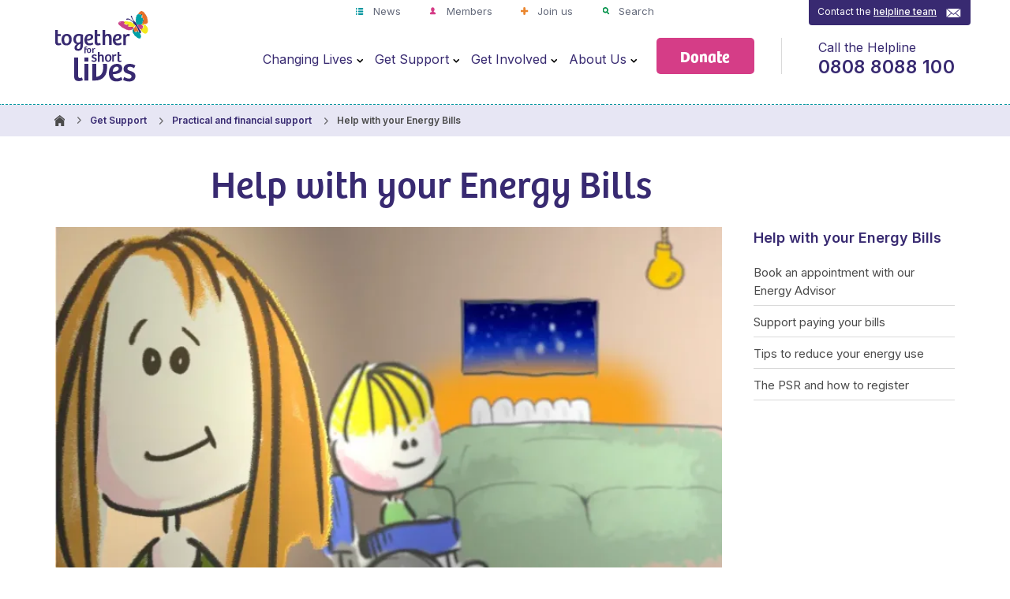

--- FILE ---
content_type: text/html; charset=UTF-8
request_url: https://www.togetherforshortlives.org.uk/get-support/practical-and-financial-support/energy-support/
body_size: 12061
content:
<!DOCTYPE html>
<html class="no-js" lang="en">

    <head>
    	<script>(function(w,d,s,l,i){w[l]=w[l]||[];w[l].push({'gtm.start':
new Date().getTime(),event:'gtm.js'});var f=d.getElementsByTagName(s)[0],
j=d.createElement(s),dl=l!='dataLayer'?'&l='+l:'';j.async=true;j.src=
'https://www.googletagmanager.com/gtm.js?id='+i+dl;f.parentNode.insertBefore(j,f);
})(window,document,'script','dataLayer','GTM-5W5X2QG');</script>

        



<link rel="preload" as="style" href="https://www.togetherforshortlives.org.uk/app/themes/tfsl/assets/css/main.css?v=1765886177686">
<link rel="preload" as="script" href="https://www.togetherforshortlives.org.uk/app/themes/tfsl/assets/js/modernizr.js">
<link rel="preload" as="script" href="https://www.togetherforshortlives.org.uk/app/themes/tfsl/assets/js/picturefill.min.js">
<link rel="preconnect" href="https://fonts.googleapis.com">
<link rel="preconnect" href="https://fonts.gstatic.com" crossorigin>

<meta charset="UTF-8">
<script type="text/javascript">
/* <![CDATA[ */
 var gform;gform||(document.addEventListener("gform_main_scripts_loaded",function(){gform.scriptsLoaded=!0}),window.addEventListener("DOMContentLoaded",function(){gform.domLoaded=!0}),gform={domLoaded:!1,scriptsLoaded:!1,initializeOnLoaded:function(o){gform.domLoaded&&gform.scriptsLoaded?o():!gform.domLoaded&&gform.scriptsLoaded?window.addEventListener("DOMContentLoaded",o):document.addEventListener("gform_main_scripts_loaded",o)},hooks:{action:{},filter:{}},addAction:function(o,n,r,t){gform.addHook("action",o,n,r,t)},addFilter:function(o,n,r,t){gform.addHook("filter",o,n,r,t)},doAction:function(o){gform.doHook("action",o,arguments)},applyFilters:function(o){return gform.doHook("filter",o,arguments)},removeAction:function(o,n){gform.removeHook("action",o,n)},removeFilter:function(o,n,r){gform.removeHook("filter",o,n,r)},addHook:function(o,n,r,t,i){null==gform.hooks[o][n]&&(gform.hooks[o][n]=[]);var e=gform.hooks[o][n];null==i&&(i=n+"_"+e.length),gform.hooks[o][n].push({tag:i,callable:r,priority:t=null==t?10:t})},doHook:function(n,o,r){var t;if(r=Array.prototype.slice.call(r,1),null!=gform.hooks[n][o]&&((o=gform.hooks[n][o]).sort(function(o,n){return o.priority-n.priority}),o.forEach(function(o){"function"!=typeof(t=o.callable)&&(t=window[t]),"action"==n?t.apply(null,r):r[0]=t.apply(null,r)})),"filter"==n)return r[0]},removeHook:function(o,n,t,i){var r;null!=gform.hooks[o][n]&&(r=(r=gform.hooks[o][n]).filter(function(o,n,r){return!!(null!=i&&i!=o.tag||null!=t&&t!=o.priority)}),gform.hooks[o][n]=r)}}); 
/* ]]> */
</script>

<meta name="viewport" content="width=device-width">
<meta name="format-detection" content="telephone=no">
<meta name="facebook-domain-verification" content="d3u2a2bid87qs1w1zf1t1p9xuorrak">
<link rel="stylesheet" href="https://www.togetherforshortlives.org.uk/app/themes/tfsl/assets/css/main.css?v=1765886177686">
<link rel="stylesheet" href="https://fonts.googleapis.com/css2?family=Inter:wght@400..600&display=swap">
<link rel="stylesheet" href="https://use.typekit.net/dfj1ptl.css">
<script src="https://www.togetherforshortlives.org.uk/app/themes/tfsl/assets/js/modernizr.js"></script>
<script src="https://www.togetherforshortlives.org.uk/app/themes/tfsl/assets/js/picturefill.min.js" async></script>


<meta name='robots' content='index, follow, max-image-preview:large, max-snippet:-1, max-video-preview:-1' />
	<style>img:is([sizes="auto" i], [sizes^="auto," i]) { contain-intrinsic-size: 3000px 1500px }</style>
	
	<!-- This site is optimized with the Yoast SEO plugin v26.4 - https://yoast.com/wordpress/plugins/seo/ -->
	<title>Help with your Energy Bills - Together for Short Lives</title>
	<meta name="description" content="Get advice and information on how to get help with your energy bills if you care for a seriously ill child." />
	<link rel="canonical" href="https://www.togetherforshortlives.org.uk/get-support/practical-and-financial-support/energy-support/" />
	<meta property="og:locale" content="en_GB" />
	<meta property="og:type" content="article" />
	<meta property="og:title" content="Help with your Energy Bills" />
	<meta property="og:description" content="We may be able to help you lower your bills or access a free energy voucher." />
	<meta property="og:url" content="https://www.togetherforshortlives.org.uk/get-support/practical-and-financial-support/energy-support/" />
	<meta property="og:site_name" content="Together for Short Lives" />
	<meta property="article:publisher" content="https://www.facebook.com/togetherforshortlives" />
	<meta property="article:modified_time" content="2025-12-02T16:31:18+00:00" />
	<meta property="og:image" content="https://www.togetherforshortlives.org.uk/app/uploads/2023/10/SGN-and-TfSL-thumbnail.png" />
	<meta property="og:image:width" content="258" />
	<meta property="og:image:height" content="201" />
	<meta property="og:image:type" content="image/png" />
	<meta name="twitter:card" content="summary_large_image" />
	<meta name="twitter:title" content="Help with your Energy Bills" />
	<meta name="twitter:description" content="We may be able to help you lower your bills or access a free energy voucher." />
	<meta name="twitter:image" content="https://www.togetherforshortlives.org.uk/app/uploads/2023/10/SGN-and-TfSL-thumbnail.png" />
	<meta name="twitter:site" content="@Tog4ShortLives" />
	<script type="application/ld+json" class="yoast-schema-graph">{"@context":"https://schema.org","@graph":[{"@type":"WebPage","@id":"https://www.togetherforshortlives.org.uk/get-support/practical-and-financial-support/energy-support/","url":"https://www.togetherforshortlives.org.uk/get-support/practical-and-financial-support/energy-support/","name":"Help with your Energy Bills - Together for Short Lives","isPartOf":{"@id":"https://www.togetherforshortlives.org.uk/#website"},"datePublished":"2023-12-06T14:29:43+00:00","dateModified":"2025-12-02T16:31:18+00:00","description":"Get advice and information on how to get help with your energy bills if you care for a seriously ill child.","breadcrumb":{"@id":"https://www.togetherforshortlives.org.uk/get-support/practical-and-financial-support/energy-support/#breadcrumb"},"inLanguage":"en-GB","potentialAction":[{"@type":"ReadAction","target":["https://www.togetherforshortlives.org.uk/get-support/practical-and-financial-support/energy-support/"]}]},{"@type":"BreadcrumbList","@id":"https://www.togetherforshortlives.org.uk/get-support/practical-and-financial-support/energy-support/#breadcrumb","itemListElement":[{"@type":"ListItem","position":1,"name":"Home","item":"https://www.togetherforshortlives.org.uk/"},{"@type":"ListItem","position":2,"name":"Get Support","item":"https://www.togetherforshortlives.org.uk/get-support/"},{"@type":"ListItem","position":3,"name":"Practical and financial support","item":"https://www.togetherforshortlives.org.uk/get-support/practical-and-financial-support/"},{"@type":"ListItem","position":4,"name":"Help with your Energy Bills"}]},{"@type":"WebSite","@id":"https://www.togetherforshortlives.org.uk/#website","url":"https://www.togetherforshortlives.org.uk/","name":"Together for Short Lives","description":"Making a lifetime of difference for children with short lives","potentialAction":[{"@type":"SearchAction","target":{"@type":"EntryPoint","urlTemplate":"https://www.togetherforshortlives.org.uk/?s={search_term_string}"},"query-input":{"@type":"PropertyValueSpecification","valueRequired":true,"valueName":"search_term_string"}}],"inLanguage":"en-GB"}]}</script>
	<!-- / Yoast SEO plugin. -->


<link rel="alternate" type="application/rss+xml" title="Together for Short Lives &raquo; Feed" href="https://www.togetherforshortlives.org.uk/feed/" />
<link rel="alternate" type="application/rss+xml" title="Together for Short Lives &raquo; Comments Feed" href="https://www.togetherforshortlives.org.uk/comments/feed/" />
<link rel='stylesheet' id='gforms_reset_css-css' href='https://www.togetherforshortlives.org.uk/app/plugins/gravityforms/legacy/css/formreset.min.css?ver=2.8.18' type='text/css' media='all' />
<link rel='stylesheet' id='gforms_formsmain_css-css' href='https://www.togetherforshortlives.org.uk/app/plugins/gravityforms/legacy/css/formsmain.min.css?ver=2.8.18' type='text/css' media='all' />
<link rel='stylesheet' id='gforms_ready_class_css-css' href='https://www.togetherforshortlives.org.uk/app/plugins/gravityforms/legacy/css/readyclass.min.css?ver=2.8.18' type='text/css' media='all' />
<link rel='stylesheet' id='gforms_browsers_css-css' href='https://www.togetherforshortlives.org.uk/app/plugins/gravityforms/legacy/css/browsers.min.css?ver=2.8.18' type='text/css' media='all' />
<link rel='stylesheet' id='wp-block-library-css' href='https://www.togetherforshortlives.org.uk/wp/wp-includes/css/dist/block-library/style.min.css?ver=6.8.3' type='text/css' media='all' />
<style id='classic-theme-styles-inline-css' type='text/css'>
/*! This file is auto-generated */
.wp-block-button__link{color:#fff;background-color:#32373c;border-radius:9999px;box-shadow:none;text-decoration:none;padding:calc(.667em + 2px) calc(1.333em + 2px);font-size:1.125em}.wp-block-file__button{background:#32373c;color:#fff;text-decoration:none}
</style>
<style id='global-styles-inline-css' type='text/css'>
:root{--wp--preset--aspect-ratio--square: 1;--wp--preset--aspect-ratio--4-3: 4/3;--wp--preset--aspect-ratio--3-4: 3/4;--wp--preset--aspect-ratio--3-2: 3/2;--wp--preset--aspect-ratio--2-3: 2/3;--wp--preset--aspect-ratio--16-9: 16/9;--wp--preset--aspect-ratio--9-16: 9/16;--wp--preset--color--black: #000000;--wp--preset--color--cyan-bluish-gray: #abb8c3;--wp--preset--color--white: #ffffff;--wp--preset--color--pale-pink: #f78da7;--wp--preset--color--vivid-red: #cf2e2e;--wp--preset--color--luminous-vivid-orange: #ff6900;--wp--preset--color--luminous-vivid-amber: #fcb900;--wp--preset--color--light-green-cyan: #7bdcb5;--wp--preset--color--vivid-green-cyan: #00d084;--wp--preset--color--pale-cyan-blue: #8ed1fc;--wp--preset--color--vivid-cyan-blue: #0693e3;--wp--preset--color--vivid-purple: #9b51e0;--wp--preset--gradient--vivid-cyan-blue-to-vivid-purple: linear-gradient(135deg,rgba(6,147,227,1) 0%,rgb(155,81,224) 100%);--wp--preset--gradient--light-green-cyan-to-vivid-green-cyan: linear-gradient(135deg,rgb(122,220,180) 0%,rgb(0,208,130) 100%);--wp--preset--gradient--luminous-vivid-amber-to-luminous-vivid-orange: linear-gradient(135deg,rgba(252,185,0,1) 0%,rgba(255,105,0,1) 100%);--wp--preset--gradient--luminous-vivid-orange-to-vivid-red: linear-gradient(135deg,rgba(255,105,0,1) 0%,rgb(207,46,46) 100%);--wp--preset--gradient--very-light-gray-to-cyan-bluish-gray: linear-gradient(135deg,rgb(238,238,238) 0%,rgb(169,184,195) 100%);--wp--preset--gradient--cool-to-warm-spectrum: linear-gradient(135deg,rgb(74,234,220) 0%,rgb(151,120,209) 20%,rgb(207,42,186) 40%,rgb(238,44,130) 60%,rgb(251,105,98) 80%,rgb(254,248,76) 100%);--wp--preset--gradient--blush-light-purple: linear-gradient(135deg,rgb(255,206,236) 0%,rgb(152,150,240) 100%);--wp--preset--gradient--blush-bordeaux: linear-gradient(135deg,rgb(254,205,165) 0%,rgb(254,45,45) 50%,rgb(107,0,62) 100%);--wp--preset--gradient--luminous-dusk: linear-gradient(135deg,rgb(255,203,112) 0%,rgb(199,81,192) 50%,rgb(65,88,208) 100%);--wp--preset--gradient--pale-ocean: linear-gradient(135deg,rgb(255,245,203) 0%,rgb(182,227,212) 50%,rgb(51,167,181) 100%);--wp--preset--gradient--electric-grass: linear-gradient(135deg,rgb(202,248,128) 0%,rgb(113,206,126) 100%);--wp--preset--gradient--midnight: linear-gradient(135deg,rgb(2,3,129) 0%,rgb(40,116,252) 100%);--wp--preset--font-size--small: 13px;--wp--preset--font-size--medium: 20px;--wp--preset--font-size--large: 36px;--wp--preset--font-size--x-large: 42px;--wp--preset--spacing--20: 0.44rem;--wp--preset--spacing--30: 0.67rem;--wp--preset--spacing--40: 1rem;--wp--preset--spacing--50: 1.5rem;--wp--preset--spacing--60: 2.25rem;--wp--preset--spacing--70: 3.38rem;--wp--preset--spacing--80: 5.06rem;--wp--preset--shadow--natural: 6px 6px 9px rgba(0, 0, 0, 0.2);--wp--preset--shadow--deep: 12px 12px 50px rgba(0, 0, 0, 0.4);--wp--preset--shadow--sharp: 6px 6px 0px rgba(0, 0, 0, 0.2);--wp--preset--shadow--outlined: 6px 6px 0px -3px rgba(255, 255, 255, 1), 6px 6px rgba(0, 0, 0, 1);--wp--preset--shadow--crisp: 6px 6px 0px rgba(0, 0, 0, 1);}:where(.is-layout-flex){gap: 0.5em;}:where(.is-layout-grid){gap: 0.5em;}body .is-layout-flex{display: flex;}.is-layout-flex{flex-wrap: wrap;align-items: center;}.is-layout-flex > :is(*, div){margin: 0;}body .is-layout-grid{display: grid;}.is-layout-grid > :is(*, div){margin: 0;}:where(.wp-block-columns.is-layout-flex){gap: 2em;}:where(.wp-block-columns.is-layout-grid){gap: 2em;}:where(.wp-block-post-template.is-layout-flex){gap: 1.25em;}:where(.wp-block-post-template.is-layout-grid){gap: 1.25em;}.has-black-color{color: var(--wp--preset--color--black) !important;}.has-cyan-bluish-gray-color{color: var(--wp--preset--color--cyan-bluish-gray) !important;}.has-white-color{color: var(--wp--preset--color--white) !important;}.has-pale-pink-color{color: var(--wp--preset--color--pale-pink) !important;}.has-vivid-red-color{color: var(--wp--preset--color--vivid-red) !important;}.has-luminous-vivid-orange-color{color: var(--wp--preset--color--luminous-vivid-orange) !important;}.has-luminous-vivid-amber-color{color: var(--wp--preset--color--luminous-vivid-amber) !important;}.has-light-green-cyan-color{color: var(--wp--preset--color--light-green-cyan) !important;}.has-vivid-green-cyan-color{color: var(--wp--preset--color--vivid-green-cyan) !important;}.has-pale-cyan-blue-color{color: var(--wp--preset--color--pale-cyan-blue) !important;}.has-vivid-cyan-blue-color{color: var(--wp--preset--color--vivid-cyan-blue) !important;}.has-vivid-purple-color{color: var(--wp--preset--color--vivid-purple) !important;}.has-black-background-color{background-color: var(--wp--preset--color--black) !important;}.has-cyan-bluish-gray-background-color{background-color: var(--wp--preset--color--cyan-bluish-gray) !important;}.has-white-background-color{background-color: var(--wp--preset--color--white) !important;}.has-pale-pink-background-color{background-color: var(--wp--preset--color--pale-pink) !important;}.has-vivid-red-background-color{background-color: var(--wp--preset--color--vivid-red) !important;}.has-luminous-vivid-orange-background-color{background-color: var(--wp--preset--color--luminous-vivid-orange) !important;}.has-luminous-vivid-amber-background-color{background-color: var(--wp--preset--color--luminous-vivid-amber) !important;}.has-light-green-cyan-background-color{background-color: var(--wp--preset--color--light-green-cyan) !important;}.has-vivid-green-cyan-background-color{background-color: var(--wp--preset--color--vivid-green-cyan) !important;}.has-pale-cyan-blue-background-color{background-color: var(--wp--preset--color--pale-cyan-blue) !important;}.has-vivid-cyan-blue-background-color{background-color: var(--wp--preset--color--vivid-cyan-blue) !important;}.has-vivid-purple-background-color{background-color: var(--wp--preset--color--vivid-purple) !important;}.has-black-border-color{border-color: var(--wp--preset--color--black) !important;}.has-cyan-bluish-gray-border-color{border-color: var(--wp--preset--color--cyan-bluish-gray) !important;}.has-white-border-color{border-color: var(--wp--preset--color--white) !important;}.has-pale-pink-border-color{border-color: var(--wp--preset--color--pale-pink) !important;}.has-vivid-red-border-color{border-color: var(--wp--preset--color--vivid-red) !important;}.has-luminous-vivid-orange-border-color{border-color: var(--wp--preset--color--luminous-vivid-orange) !important;}.has-luminous-vivid-amber-border-color{border-color: var(--wp--preset--color--luminous-vivid-amber) !important;}.has-light-green-cyan-border-color{border-color: var(--wp--preset--color--light-green-cyan) !important;}.has-vivid-green-cyan-border-color{border-color: var(--wp--preset--color--vivid-green-cyan) !important;}.has-pale-cyan-blue-border-color{border-color: var(--wp--preset--color--pale-cyan-blue) !important;}.has-vivid-cyan-blue-border-color{border-color: var(--wp--preset--color--vivid-cyan-blue) !important;}.has-vivid-purple-border-color{border-color: var(--wp--preset--color--vivid-purple) !important;}.has-vivid-cyan-blue-to-vivid-purple-gradient-background{background: var(--wp--preset--gradient--vivid-cyan-blue-to-vivid-purple) !important;}.has-light-green-cyan-to-vivid-green-cyan-gradient-background{background: var(--wp--preset--gradient--light-green-cyan-to-vivid-green-cyan) !important;}.has-luminous-vivid-amber-to-luminous-vivid-orange-gradient-background{background: var(--wp--preset--gradient--luminous-vivid-amber-to-luminous-vivid-orange) !important;}.has-luminous-vivid-orange-to-vivid-red-gradient-background{background: var(--wp--preset--gradient--luminous-vivid-orange-to-vivid-red) !important;}.has-very-light-gray-to-cyan-bluish-gray-gradient-background{background: var(--wp--preset--gradient--very-light-gray-to-cyan-bluish-gray) !important;}.has-cool-to-warm-spectrum-gradient-background{background: var(--wp--preset--gradient--cool-to-warm-spectrum) !important;}.has-blush-light-purple-gradient-background{background: var(--wp--preset--gradient--blush-light-purple) !important;}.has-blush-bordeaux-gradient-background{background: var(--wp--preset--gradient--blush-bordeaux) !important;}.has-luminous-dusk-gradient-background{background: var(--wp--preset--gradient--luminous-dusk) !important;}.has-pale-ocean-gradient-background{background: var(--wp--preset--gradient--pale-ocean) !important;}.has-electric-grass-gradient-background{background: var(--wp--preset--gradient--electric-grass) !important;}.has-midnight-gradient-background{background: var(--wp--preset--gradient--midnight) !important;}.has-small-font-size{font-size: var(--wp--preset--font-size--small) !important;}.has-medium-font-size{font-size: var(--wp--preset--font-size--medium) !important;}.has-large-font-size{font-size: var(--wp--preset--font-size--large) !important;}.has-x-large-font-size{font-size: var(--wp--preset--font-size--x-large) !important;}
:where(.wp-block-post-template.is-layout-flex){gap: 1.25em;}:where(.wp-block-post-template.is-layout-grid){gap: 1.25em;}
:where(.wp-block-columns.is-layout-flex){gap: 2em;}:where(.wp-block-columns.is-layout-grid){gap: 2em;}
:root :where(.wp-block-pullquote){font-size: 1.5em;line-height: 1.6;}
</style>
<link rel='stylesheet' id='tfsl-style-css' href='https://www.togetherforshortlives.org.uk/app/themes/tfsl/style.css?ver=6.8.3' type='text/css' media='all' />
<script type="text/javascript" src="https://www.togetherforshortlives.org.uk/wp/wp-includes/js/jquery/jquery.min.js?ver=3.7.1" id="jquery-core-js"></script>
<script type="text/javascript" src="https://www.togetherforshortlives.org.uk/wp/wp-includes/js/jquery/jquery-migrate.min.js?ver=3.4.1" id="jquery-migrate-js"></script>
<script type="text/javascript" defer='defer' src="https://www.togetherforshortlives.org.uk/app/plugins/gravityforms/js/jquery.json.min.js?ver=2.8.18" id="gform_json-js"></script>
<script type="text/javascript" id="gform_gravityforms-js-extra">
/* <![CDATA[ */
var gf_global = {"gf_currency_config":{"name":"Pound Sterling","symbol_left":"&#163;","symbol_right":"","symbol_padding":" ","thousand_separator":",","decimal_separator":".","decimals":2,"code":"GBP"},"base_url":"https:\/\/www.togetherforshortlives.org.uk\/app\/plugins\/gravityforms","number_formats":[],"spinnerUrl":"https:\/\/www.togetherforshortlives.org.uk\/app\/plugins\/gravityforms\/images\/spinner.svg","version_hash":"7f533af5c41613ad17d2049123730909","strings":{"newRowAdded":"New row added.","rowRemoved":"Row removed","formSaved":"The form has been saved.  The content contains the link to return and complete the form."}};
var gform_i18n = {"datepicker":{"days":{"monday":"Mo","tuesday":"Tu","wednesday":"We","thursday":"Th","friday":"Fr","saturday":"Sa","sunday":"Su"},"months":{"january":"January","february":"February","march":"March","april":"April","may":"May","june":"June","july":"July","august":"August","september":"September","october":"October","november":"November","december":"December"},"firstDay":1,"iconText":"Select date"}};
var gf_legacy_multi = {"":"1"};
var gform_gravityforms = {"strings":{"invalid_file_extension":"This type of file is not allowed. Must be one of the following:","delete_file":"Delete this file","in_progress":"in progress","file_exceeds_limit":"File exceeds size limit","illegal_extension":"This type of file is not allowed.","max_reached":"Maximum number of files reached","unknown_error":"There was a problem while saving the file on the server","currently_uploading":"Please wait for the uploading to complete","cancel":"Cancel","cancel_upload":"Cancel this upload","cancelled":"Cancelled"},"vars":{"images_url":"https:\/\/www.togetherforshortlives.org.uk\/app\/plugins\/gravityforms\/images"}};
/* ]]> */
</script>
<script type="text/javascript" id="gform_gravityforms-js-before">
/* <![CDATA[ */

/* ]]> */
</script>
<script type="text/javascript" defer='defer' src="https://www.togetherforshortlives.org.uk/app/plugins/gravityforms/js/gravityforms.min.js?ver=2.8.18" id="gform_gravityforms-js"></script>
<script type="text/javascript" defer='defer' src="https://www.togetherforshortlives.org.uk/app/plugins/gravityforms/assets/js/dist/utils.min.js?ver=50c7bea9c2320e16728e44ae9fde5f26" id="gform_gravityforms_utils-js"></script>
<link rel="https://api.w.org/" href="https://www.togetherforshortlives.org.uk/wp-json/" /><link rel="alternate" title="JSON" type="application/json" href="https://www.togetherforshortlives.org.uk/wp-json/wp/v2/pages/28660" /><link rel="EditURI" type="application/rsd+xml" title="RSD" href="https://www.togetherforshortlives.org.uk/wp/xmlrpc.php?rsd" />
<link rel='shortlink' href='https://www.togetherforshortlives.org.uk/?p=28660' />
<link rel="alternate" title="oEmbed (JSON)" type="application/json+oembed" href="https://www.togetherforshortlives.org.uk/wp-json/oembed/1.0/embed?url=https%3A%2F%2Fwww.togetherforshortlives.org.uk%2Fget-support%2Fpractical-and-financial-support%2Fenergy-support%2F" />
<link rel="alternate" title="oEmbed (XML)" type="text/xml+oembed" href="https://www.togetherforshortlives.org.uk/wp-json/oembed/1.0/embed?url=https%3A%2F%2Fwww.togetherforshortlives.org.uk%2Fget-support%2Fpractical-and-financial-support%2Fenergy-support%2F&#038;format=xml" />
<link rel="icon" href="https://www.togetherforshortlives.org.uk/app/uploads/2023/07/cropped-TFSL_favicon-32x32.png" sizes="32x32" />
<link rel="icon" href="https://www.togetherforshortlives.org.uk/app/uploads/2023/07/cropped-TFSL_favicon-192x192.png" sizes="192x192" />
<link rel="apple-touch-icon" href="https://www.togetherforshortlives.org.uk/app/uploads/2023/07/cropped-TFSL_favicon-180x180.png" />
<meta name="msapplication-TileImage" content="https://www.togetherforshortlives.org.uk/app/uploads/2023/07/cropped-TFSL_favicon-270x270.png" />
		<style type="text/css" id="wp-custom-css">
			#field_72_9 .ginput_container_email:before
{
	display: none;
}

#gfield_description_72_9 {
 color: #FFF;	
}		</style>
		

			</head>

<body class="id-28660">
    <noscript><iframe src="https://www.googletagmanager.com/ns.html?id=GTM-5W5X2QG"
    height="0" width="0" style="display:none;visibility:hidden"></iframe></noscript>

		<script>
		window._monsido = window._monsido || {
			token: "Jm46D686G0ejm6ZzAILECQ",
			statistics: {
				enabled: true,
				cookieLessTracking: true,
				documentTracking: {
					enabled: true,
					documentCls: "monsido_download",
					documentIgnoreCls: "monsido_ignore_download",
					documentExt: [],
				},
			},
			heatmap: {
				enabled: true,
			},
			pageCorrect: {
				enabled: true,
			},
		};
	</script>
	<script async src=https://app-script.monsido.com/v2/monsido-script.js></script>

	<div class="wrapper generic">

					<div class="skip-link"><a data-mobiletabindex="1" class="js-mobile-header-focus-order" href="#main">Skip to content</a></div>
<header class="header js-header">
    <div class="header__inner">
        <a class="branding header__branding header__branding--desktop" href="https://www.togetherforshortlives.org.uk">
            <img src="https://www.togetherforshortlives.org.uk/app/themes/tfsl/assets/images/header/tfsl-logo.svg" alt="Together for Short Lives">
        </a>
        <nav class="primary-navigation js-navigation">
            	<ul class="menu-secondary">
    	    		<li class="news menu-item menu-item-type-post_type menu-item-object-page menu-item-113">
                <a href="https://www.togetherforshortlives.org.uk/about-us/news-media/news/">
                    News
                </a>
                    			    		</li>
    	    		<li class="members menu-item menu-item-type-post_type menu-item-object-page menu-item-120">
                <a href="https://www.togetherforshortlives.org.uk/members/">
                    Members
                </a>
                    			    		</li>
    	    		<li class="join menu-item menu-item-type-post_type menu-item-object-page menu-item-119">
                <a href="https://www.togetherforshortlives.org.uk/about-us/get-know-us/join-us/">
                    Join us
                </a>
                    			    		</li>
    	    		<li class="search menu-item menu-item-type-custom menu-item-object-custom menu-item-121">
                <a href="#">
                    Search
                </a>
                    			    		</li>
    		</ul>
            	<ul class="menu-primary js-desktop-nav js-desktop-nav">
    	    		<li class="menu-item menu-item-type-post_type menu-item-object-page menu-item-has-children menu-item-31">
                <a href="https://www.togetherforshortlives.org.uk/changing-lives/">
                    Changing Lives
                </a>
                    				<ul class="menu-primary js-desktop-nav">
    	    		<li class="menu-item menu-item-type-post_type menu-item-object-page menu-item-has-children menu-item-339">
                <a>
                    Speaking up for children
                </a>
                    				<ul class="menu-primary js-desktop-nav">
    	    		<li class="menu-item menu-item-type-post_type menu-item-object-page menu-item-334">
                <a href="https://www.togetherforshortlives.org.uk/changing-lives/speaking-up-for-children/policy-influencing/">
                    Policy and influencing
                </a>
                    			    		</li>
    	    		<li class="menu-item menu-item-type-post_type menu-item-object-page menu-item-333">
                <a href="https://www.togetherforshortlives.org.uk/changing-lives/speaking-up-for-children/informing-our-consultation-responses/">
                    Informing our consultation responses
                </a>
                    			    		</li>
    		</ul>
    		</li>
    	    		<li class="menu-item menu-item-type-post_type menu-item-object-page menu-item-has-children menu-item-338">
                <a>
                    Supporting care professionals
                </a>
                    				<ul class="menu-primary js-desktop-nav">
    	    		<li class="menu-item menu-item-type-post_type menu-item-object-page menu-item-348">
                <a href="https://www.togetherforshortlives.org.uk/changing-lives/supporting-care-professionals/introduction-childrens-palliative-care/">
                    Introduction to children’s palliative care
                </a>
                    			    		</li>
    	    		<li class="menu-item menu-item-type-post_type menu-item-object-page menu-item-347">
                <a href="https://www.togetherforshortlives.org.uk/changing-lives/supporting-care-professionals/care-pathways/">
                    Care pathways
                </a>
                    			    		</li>
    	    		<li class="menu-item menu-item-type-post_type menu-item-object-page menu-item-346">
                <a href="https://www.togetherforshortlives.org.uk/changing-lives/supporting-care-professionals/resources/">
                    Resources
                </a>
                    			    		</li>
    	    		<li class="menu-item menu-item-type-post_type menu-item-object-page menu-item-25705">
                <a href="https://www.togetherforshortlives.org.uk/changing-lives/supporting-care-professionals/research/">
                    Research
                </a>
                    			    		</li>
    		</ul>
    		</li>
    	    		<li class="menu-item menu-item-type-post_type menu-item-object-page menu-item-has-children menu-item-337">
                <a>
                    Sharing, learning &#038; networking
                </a>
                    				<ul class="menu-primary js-desktop-nav">
    	    		<li class="menu-item menu-item-type-post_type menu-item-object-page menu-item-379">
                <a href="https://www.togetherforshortlives.org.uk/changing-lives/sharing-learning-networking/palliative-care-networks/">
                    Palliative care networks
                </a>
                    			    		</li>
    	    		<li class="menu-item menu-item-type-post_type menu-item-object-page menu-item-378">
                <a href="https://www.togetherforshortlives.org.uk/changing-lives/sharing-learning-networking/digital-care-forum/">
                    Digital care forum
                </a>
                    			    		</li>
    	    		<li class="menu-item menu-item-type-post_type menu-item-object-page menu-item-377">
                <a href="https://www.togetherforshortlives.org.uk/changing-lives/sharing-learning-networking/professional-events/">
                    Professional events
                </a>
                    			    		</li>
    	    		<li class="menu-item menu-item-type-post_type menu-item-object-page menu-item-376">
                <a href="https://www.togetherforshortlives.org.uk/changing-lives/sharing-learning-networking/jobs-palliative-care/">
                    Jobs in palliative care
                </a>
                    			    		</li>
    	    		<li class="menu-item menu-item-type-post_type menu-item-object-page menu-item-21798">
                <a href="https://www.togetherforshortlives.org.uk/changing-lives/sharing-learning-networking/conference-2025/">
                    Conference 2025
                </a>
                    			    		</li>
    	    		<li class="menu-item menu-item-type-post_type menu-item-object-page menu-item-30330">
                <a href="https://www.togetherforshortlives.org.uk/changing-lives/sharing-learning-networking/childrens-palliative-care-educators-forum/">
                    Children’s Palliative Care Educators Forum
                </a>
                    			    		</li>
    	    		<li class="menu-item menu-item-type-post_type menu-item-object-page menu-item-32667">
                <a href="https://www.togetherforshortlives.org.uk/changing-lives/sharing-learning-networking/professional-training/">
                    Professional training
                </a>
                    			    		</li>
    		</ul>
    		</li>
    	    		<li class="menu-item menu-item-type-post_type menu-item-object-page menu-item-has-children menu-item-336">
                <a>
                    Developing services
                </a>
                    				<ul class="menu-primary js-desktop-nav">
    	    		<li class="menu-item menu-item-type-post_type menu-item-object-page menu-item-394">
                <a href="https://www.togetherforshortlives.org.uk/changing-lives/developing-services/transition-adult-services/">
                    Transition to adult services
                </a>
                    			    		</li>
    	    		<li class="menu-item menu-item-type-post_type menu-item-object-page menu-item-392">
                <a href="https://www.togetherforshortlives.org.uk/changing-lives/developing-services/fundraising-childrens-hospices/">
                    Fundraising for children’s hospices
                </a>
                    			    		</li>
    	    		<li class="menu-item menu-item-type-post_type menu-item-object-page menu-item-393">
                <a href="https://www.togetherforshortlives.org.uk/changing-lives/developing-services/developing-volunteering-services/">
                    Developing volunteering services
                </a>
                    			    		</li>
    	    		<li class="menu-item menu-item-type-post_type menu-item-object-page menu-item-18136">
                <a href="https://www.togetherforshortlives.org.uk/changing-lives/developing-services/education-and-training/">
                    Education Standards Framework
                </a>
                    			    		</li>
    		</ul>
    		</li>
    		</ul>
    		</li>
    	    		<li class="menu-item menu-item-type-post_type menu-item-object-page current-page-ancestor current-menu-ancestor current_page_ancestor menu-item-has-children menu-item-33">
                <a href="https://www.togetherforshortlives.org.uk/get-support/">
                    Get Support
                </a>
                    				<ul class="menu-primary js-desktop-nav">
    	    		<li class="menu-item menu-item-type-post_type menu-item-object-page menu-item-has-children menu-item-28700">
                <a>
                    Emotional and listening support
                </a>
                    				<ul class="menu-primary js-desktop-nav">
    	    		<li class="menu-item menu-item-type-post_type menu-item-object-page menu-item-28704">
                <a href="https://www.togetherforshortlives.org.uk/get-support/emotional-and-listening-support/looking-after-yourself-emotionally/">
                    Looking after your emotional wellbeing
                </a>
                    			    		</li>
    	    		<li class="menu-item menu-item-type-post_type menu-item-object-page menu-item-28705">
                <a href="https://www.togetherforshortlives.org.uk/get-support/emotional-and-listening-support/listening-support/">
                    Listening support
                </a>
                    			    		</li>
    	    		<li class="menu-item menu-item-type-post_type menu-item-object-page menu-item-28706">
                <a href="https://www.togetherforshortlives.org.uk/get-support/emotional-and-listening-support/talking-with-your-child-about-their-life-limiting-condition/">
                    Talking with your child about their life-limiting condition 
                </a>
                    			    		</li>
    	    		<li class="menu-item menu-item-type-post_type menu-item-object-page menu-item-28707">
                <a href="https://www.togetherforshortlives.org.uk/get-support/emotional-and-listening-support/supporting-your-other-children-emotionally/">
                    Supporting the emotional wellbeing of your other children
                </a>
                    			    		</li>
    	    		<li class="menu-item menu-item-type-post_type menu-item-object-page menu-item-28760">
                <a href="https://www.togetherforshortlives.org.uk/get-support/emotional-and-listening-support/bereavement-support/">
                    Bereavement support
                </a>
                    			    		</li>
    		</ul>
    		</li>
    	    		<li class="menu-item menu-item-type-post_type menu-item-object-page current-page-ancestor current-menu-ancestor current-menu-parent current-page-parent current_page_parent current_page_ancestor menu-item-has-children menu-item-28701">
                <a>
                    Practical and financial support
                </a>
                    				<ul class="menu-primary js-desktop-nav">
    	    		<li class="menu-item menu-item-type-post_type menu-item-object-page menu-item-28708">
                <a href="https://www.togetherforshortlives.org.uk/get-support/practical-and-financial-support/financial-support/">
                    Financial support and grants
                </a>
                    			    		</li>
    	    		<li class="menu-item menu-item-type-post_type menu-item-object-page current-menu-item page_item page-item-28660 current_page_item menu-item-28709">
                <a href="https://www.togetherforshortlives.org.uk/get-support/practical-and-financial-support/energy-support/">
                    Help with your Energy Bills
                </a>
                    			    		</li>
    	    		<li class="menu-item menu-item-type-post_type menu-item-object-page menu-item-28710">
                <a href="https://www.togetherforshortlives.org.uk/get-support/practical-and-financial-support/practical-support/">
                    Support with shopping and household essentials
                </a>
                    			    		</li>
    	    		<li class="menu-item menu-item-type-post_type menu-item-object-page menu-item-28711">
                <a href="https://www.togetherforshortlives.org.uk/get-support/practical-and-financial-support/benefits/">
                    Benefits
                </a>
                    			    		</li>
    	    		<li class="menu-item menu-item-type-post_type menu-item-object-page menu-item-28712">
                <a href="https://www.togetherforshortlives.org.uk/get-support/practical-and-financial-support/help-with-your-transport-needs/">
                    Help with your transport needs
                </a>
                    			    		</li>
    	    		<li class="menu-item menu-item-type-post_type menu-item-object-page menu-item-28713">
                <a href="https://www.togetherforshortlives.org.uk/get-support/practical-and-financial-support/going-on-a-short-break-or-holiday/">
                    Going on a short break or holiday
                </a>
                    			    		</li>
    	    		<li class="menu-item menu-item-type-post_type menu-item-object-page menu-item-28714">
                <a href="https://www.togetherforshortlives.org.uk/get-support/practical-and-financial-support/grant-giving-and-wish-making-charities/">
                    Grant giving and wish making
                </a>
                    			    		</li>
    	    		<li class="menu-item menu-item-type-post_type menu-item-object-page menu-item-28761">
                <a href="https://www.togetherforshortlives.org.uk/get-support/practical-and-financial-support/the-butterfly-fund/">
                    The Butterfly Fund
                </a>
                    			    		</li>
    		</ul>
    		</li>
    	    		<li class="menu-item menu-item-type-post_type menu-item-object-page menu-item-has-children menu-item-28702">
                <a>
                    Connect with other families and services
                </a>
                    				<ul class="menu-primary js-desktop-nav">
    	    		<li class="menu-item menu-item-type-post_type menu-item-object-page menu-item-28748">
                <a href="https://www.togetherforshortlives.org.uk/get-support/help-connecting-with-other-families-and-services/family-group/">
                    Together for Short Lives’ Family Group
                </a>
                    			    		</li>
    	    		<li class="menu-item menu-item-type-post_type menu-item-object-page menu-item-28749">
                <a href="https://www.togetherforshortlives.org.uk/get-support/help-connecting-with-other-families-and-services/family-events/">
                    Family events
                </a>
                    			    		</li>
    	    		<li class="menu-item menu-item-type-post_type menu-item-object-page menu-item-28750">
                <a href="https://www.togetherforshortlives.org.uk/get-support/help-connecting-with-other-families-and-services/family-stories/">
                    Family stories
                </a>
                    			    		</li>
    	    		<li class="menu-item menu-item-type-post_type menu-item-object-page menu-item-28751">
                <a href="https://www.togetherforshortlives.org.uk/get-support/help-connecting-with-other-families-and-services/family-community/">
                    Family Experts
                </a>
                    			    		</li>
    	    		<li class="menu-item menu-item-type-post_type menu-item-object-page menu-item-28752">
                <a href="https://www.togetherforshortlives.org.uk/get-support/help-connecting-with-other-families-and-services/young-experts/">
                    Young Experts
                </a>
                    			    		</li>
    	    		<li class="menu-item menu-item-type-post_type menu-item-object-page menu-item-28754">
                <a href="https://www.togetherforshortlives.org.uk/get-support/help-connecting-with-other-families-and-services/find-a-service/">
                    Find a service
                </a>
                    			    		</li>
    	    		<li class="menu-item menu-item-type-post_type menu-item-object-page menu-item-28755">
                <a href="https://www.togetherforshortlives.org.uk/get-support/help-connecting-with-other-families-and-services/childrens-hospice-services/">
                    Children’s hospice services
                </a>
                    			    		</li>
    	    		<li class="menu-item menu-item-type-post_type menu-item-object-page menu-item-30951">
                <a href="https://www.togetherforshortlives.org.uk/get-support/help-connecting-with-other-families-and-services/charities-supporting-children-with-cancer/">
                    Charities supporting children with cancer
                </a>
                    			    		</li>
    		</ul>
    		</li>
    	    		<li class="menu-item menu-item-type-post_type menu-item-object-page menu-item-has-children menu-item-28703">
                <a>
                    Information about your child’s care
                </a>
                    				<ul class="menu-primary js-desktop-nav">
    	    		<li class="menu-item menu-item-type-post_type menu-item-object-page menu-item-28762">
                <a href="https://www.togetherforshortlives.org.uk/get-support/information-about-your-childs-care/diagnosis-or-recognition/">
                    Diagnosis or recognition
                </a>
                    			    		</li>
    	    		<li class="menu-item menu-item-type-post_type menu-item-object-page menu-item-30950">
                <a href="https://www.togetherforshortlives.org.uk/get-support/information-about-your-childs-care/caring-for-your-baby/">
                    Caring for your baby when the future is uncertain
                </a>
                    			    		</li>
    	    		<li class="menu-item menu-item-type-post_type menu-item-object-page menu-item-28763">
                <a href="https://www.togetherforshortlives.org.uk/get-support/information-about-your-childs-care/ongoing-care/">
                    Ongoing care
                </a>
                    			    		</li>
    	    		<li class="menu-item menu-item-type-post_type menu-item-object-page menu-item-28715">
                <a href="https://www.togetherforshortlives.org.uk/get-support/information-about-your-childs-care/aids-and-equipment/">
                    Aids and Equipment
                </a>
                    			    		</li>
    	    		<li class="menu-item menu-item-type-post_type menu-item-object-page menu-item-28764">
                <a href="https://www.togetherforshortlives.org.uk/get-support/information-about-your-childs-care/end-life-care/">
                    End of life care
                </a>
                    			    		</li>
    	    		<li class="menu-item menu-item-type-post_type menu-item-object-page menu-item-28716">
                <a href="https://www.togetherforshortlives.org.uk/get-support/information-about-your-childs-care/transition-to-adult-care/">
                    Transition to adult care
                </a>
                    			    		</li>
    	    		<li class="menu-item menu-item-type-post_type menu-item-object-page menu-item-28717">
                <a href="https://www.togetherforshortlives.org.uk/get-support/information-about-your-childs-care/a-parents-guide-making-critical-care-choices-for-your-child/">
                    Making critical care choices for your child
                </a>
                    			    		</li>
    	    		<li class="menu-item menu-item-type-post_type menu-item-object-page menu-item-28718">
                <a href="https://www.togetherforshortlives.org.uk/get-support/information-about-your-childs-care/care-planning-in-advance/">
                    Care Planning in Advance
                </a>
                    			    		</li>
    	    		<li class="menu-item menu-item-type-post_type menu-item-object-page menu-item-28765">
                <a href="https://www.togetherforshortlives.org.uk/get-support/information-about-your-childs-care/family-resources/">
                    Family Resources
                </a>
                    			    		</li>
    		</ul>
    		</li>
    		</ul>
    		</li>
    	    		<li class="menu-item menu-item-type-post_type menu-item-object-page menu-item-has-children menu-item-32">
                <a href="https://www.togetherforshortlives.org.uk/get-involved/">
                    Get Involved
                </a>
                    				<ul class="menu-primary js-desktop-nav">
    	    		<li class="menu-item menu-item-type-post_type menu-item-object-page menu-item-has-children menu-item-957">
                <a>
                    Donate
                </a>
                    				<ul class="menu-primary js-desktop-nav">
    	    		<li class="menu-item menu-item-type-post_type menu-item-object-page menu-item-29299">
                <a href="https://www.togetherforshortlives.org.uk/get-involved/donate/make-a-donation/">
                    Make a donation
                </a>
                    			    		</li>
    	    		<li class="menu-item menu-item-type-post_type menu-item-object-page menu-item-29300">
                <a href="https://www.togetherforshortlives.org.uk/get-involved/donate/leave-a-gift-in-your-will/">
                    Leave a gift in your Will
                </a>
                    			    		</li>
    	    		<li class="menu-item menu-item-type-post_type menu-item-object-page menu-item-29301">
                <a href="https://www.togetherforshortlives.org.uk/get-involved/donate/give-in-memory/">
                    Donate in memory
                </a>
                    			    		</li>
    	    		<li class="menu-item menu-item-type-post_type menu-item-object-page menu-item-963">
                <a href="https://www.togetherforshortlives.org.uk/get-involved/donate/payroll-giving/">
                    Payroll giving
                </a>
                    			    		</li>
    	    		<li class="menu-item menu-item-type-post_type menu-item-object-page menu-item-29860">
                <a href="https://www.togetherforshortlives.org.uk/get-involved/donate/other-ways-to-give/">
                    Other ways to give
                </a>
                    			    		</li>
    	    		<li class="menu-item menu-item-type-post_type menu-item-object-page menu-item-30983">
                <a href="https://www.togetherforshortlives.org.uk/get-involved/donate/donate-unclaimed-client-account-funds/">
                    Donate unclaimed client accounts
                </a>
                    			    		</li>
    		</ul>
    		</li>
    	    		<li class="menu-item menu-item-type-post_type menu-item-object-page menu-item-has-children menu-item-993">
                <a>
                    Fundraise
                </a>
                    				<ul class="menu-primary js-desktop-nav">
    	    		<li class="menu-item menu-item-type-post_type menu-item-object-page menu-item-992">
                <a href="https://www.togetherforshortlives.org.uk/get-involved/fundraise-for-us/challenge-events/">
                    Take part in an event
                </a>
                    			    		</li>
    	    		<li class="menu-item menu-item-type-post_type menu-item-object-page menu-item-989">
                <a href="https://www.togetherforshortlives.org.uk/get-involved/fundraise-for-us/organise-your-own-fundraising/">
                    Hold your own event
                </a>
                    			    		</li>
    	    		<li class="menu-item menu-item-type-post_type menu-item-object-page menu-item-988">
                <a href="https://www.togetherforshortlives.org.uk/get-involved/fundraise-for-us/give-in-celebration/">
                    Give in celebration of your special day
                </a>
                    			    		</li>
    	    		<li class="menu-item menu-item-type-post_type menu-item-object-page menu-item-29303">
                <a href="https://www.togetherforshortlives.org.uk/get-involved/fundraise-for-us/give-post-phone-text/">
                    Pay in your fundraising
                </a>
                    			    		</li>
    		</ul>
    		</li>
    	    		<li class="menu-item menu-item-type-post_type menu-item-object-page menu-item-has-children menu-item-29305">
                <a>
                    Campaign
                </a>
                    				<ul class="menu-primary js-desktop-nav">
    	    		<li class="menu-item menu-item-type-post_type menu-item-object-page menu-item-31551">
                <a href="https://www.togetherforshortlives.org.uk/built-to-last/">
                    Built to Last
                </a>
                    			    		</li>
    	    		<li class="menu-item menu-item-type-post_type menu-item-object-page menu-item-29306">
                <a href="https://www.togetherforshortlives.org.uk/get-involved/campaign/campaigning-for-change/">
                    Campaigning for change
                </a>
                    			    		</li>
    	    		<li class="menu-item menu-item-type-post_type menu-item-object-page menu-item-29308">
                <a href="https://www.togetherforshortlives.org.uk/get-involved/campaign/childrens-hospice-week/">
                    Children’s Hospice Week
                </a>
                    			    		</li>
    		</ul>
    		</li>
    	    		<li class="menu-item menu-item-type-post_type menu-item-object-page menu-item-has-children menu-item-1011">
                <a>
                    Partner
                </a>
                    				<ul class="menu-primary js-desktop-nav">
    	    		<li class="menu-item menu-item-type-post_type menu-item-object-page menu-item-1010">
                <a href="https://www.togetherforshortlives.org.uk/get-involved/company-giving/corporate-partnerships/">
                    Corporate partnerships
                </a>
                    			    		</li>
    		</ul>
    		</li>
    		</ul>
    		</li>
    	    		<li class="menu-item menu-item-type-post_type menu-item-object-page menu-item-has-children menu-item-30">
                <a href="https://www.togetherforshortlives.org.uk/about-us/">
                    About Us
                </a>
                    				<ul class="menu-primary js-desktop-nav">
    	    		<li class="menu-item menu-item-type-post_type menu-item-object-page menu-item-has-children menu-item-449">
                <a>
                    Who we are
                </a>
                    				<ul class="menu-primary js-desktop-nav">
    	    		<li class="menu-item menu-item-type-post_type menu-item-object-page menu-item-452">
                <a href="https://www.togetherforshortlives.org.uk/about-us/who-we-are/what-we-do/">
                    What we do
                </a>
                    			    		</li>
    	    		<li class="menu-item menu-item-type-post_type menu-item-object-page menu-item-29861">
                <a href="https://www.togetherforshortlives.org.uk/about-us/who-we-are/our-supporter-promise/">
                    Our Supporter Promise
                </a>
                    			    		</li>
    	    		<li class="menu-item menu-item-type-post_type menu-item-object-page menu-item-451">
                <a href="https://www.togetherforshortlives.org.uk/about-us/who-we-are/our-strategy/">
                    Our strategy
                </a>
                    			    		</li>
    	    		<li class="menu-item menu-item-type-post_type menu-item-object-page menu-item-450">
                <a href="https://www.togetherforshortlives.org.uk/about-us/who-we-are/our-partners/">
                    Our partners
                </a>
                    			    		</li>
    		</ul>
    		</li>
    	    		<li class="menu-item menu-item-type-post_type menu-item-object-page menu-item-has-children menu-item-448">
                <a>
                    Making an impact
                </a>
                    				<ul class="menu-primary js-desktop-nav">
    	    		<li class="menu-item menu-item-type-post_type menu-item-object-page menu-item-458">
                <a href="https://www.togetherforshortlives.org.uk/about-us/making-an-impact/impact-reports/">
                    Our impact reports and accounts
                </a>
                    			    		</li>
    		</ul>
    		</li>
    	    		<li class="menu-item menu-item-type-post_type menu-item-object-page menu-item-has-children menu-item-462">
                <a>
                    Get to know us
                </a>
                    				<ul class="menu-primary js-desktop-nav">
    	    		<li class="menu-item menu-item-type-post_type menu-item-object-page menu-item-457">
                <a href="https://www.togetherforshortlives.org.uk/about-us/get-know-us/how-we-are-funded/">
                    How we’re funded
                </a>
                    			    		</li>
    	    		<li class="menu-item menu-item-type-post_type menu-item-object-page menu-item-456">
                <a href="https://www.togetherforshortlives.org.uk/about-us/get-know-us/our-people/">
                    Our people
                </a>
                    			    		</li>
    	    		<li class="menu-item menu-item-type-post_type menu-item-object-page menu-item-455">
                <a href="https://www.togetherforshortlives.org.uk/about-us/get-know-us/contact-us/">
                    Contact us
                </a>
                    			    		</li>
    	    		<li class="menu-item menu-item-type-post_type menu-item-object-page menu-item-454">
                <a href="https://www.togetherforshortlives.org.uk/about-us/get-know-us/our-values/">
                    Our values
                </a>
                    			    		</li>
    	    		<li class="menu-item menu-item-type-post_type menu-item-object-page menu-item-453">
                <a href="https://www.togetherforshortlives.org.uk/about-us/get-know-us/work-for-us/">
                    Work for us
                </a>
                    			    		</li>
    		</ul>
    		</li>
    	    		<li class="menu-item menu-item-type-post_type menu-item-object-page menu-item-has-children menu-item-447">
                <a>
                    News &#038; Media
                </a>
                    				<ul class="menu-primary js-desktop-nav">
    	    		<li class="menu-item menu-item-type-post_type menu-item-object-page menu-item-460">
                <a href="https://www.togetherforshortlives.org.uk/about-us/news-media/news/">
                    News and Comment
                </a>
                    			    		</li>
    	    		<li class="menu-item menu-item-type-post_type menu-item-object-page menu-item-459">
                <a href="https://www.togetherforshortlives.org.uk/about-us/news-media/media-contacts/">
                    Media contacts
                </a>
                    			    		</li>
    		</ul>
    		</li>
    		</ul>
    		</li>
    		</ul>
        </nav>
        <div class="header__primary">
            <div class="branding__wrapper">
                <a data-mobiletabindex="3" class="branding header__branding header__branding--mobile js-mobile-header-focus-order" href="https://www.togetherforshortlives.org.uk">
                    <img src="https://www.togetherforshortlives.org.uk/app/themes/tfsl/assets/images/header/tfsl-logo.svg" alt="Together for Short Lives">
                </a>
            </div>
            <div class="header__donate">
                <a data-mobiletabindex="5" class="header__donate-button button button--alt button--medium js-mobile-header-focus-order" href="https://www.togetherforshortlives.org.uk/donations/make-a-donation/">Donate</a>
            </div>
            <button data-mobiletabindex="6" class="header__show-hide-search js-show-hide-search js-mobile-header-focus-order js-search-button">Open / Close Search</button>
            <button data-mobiletabindex="7" class="primary-navigation-show-hide hamburger js-show-hide-navigation js-mobile-header-focus-order">
                <span class="hamburger__inner"></span>
            </button>
        </div>
                                        <a data-mobiletabindex="4" class="header__email-handling js-mobile-header-focus-order" href="https://www.togetherforshortlives.org.uk/get-support/together-for-short-lives-helpline-and-support/helpline/">
            <div class="header__email-handling-text">Contact the <span>helpline team</span></div>
            <svg xmlns="http://www.w3.org/2000/svg" width="25" height="24" viewBox="0 0 25 24" fill="none">
  <path fill-rule="evenodd" clip-rule="evenodd" d="M3.62859 5.58328H22.1483L12.8884 13.5L9.83482 10.8809C4.62806 6.41477 3.70018 5.61888 3.62859 5.58328ZM2.83252 17.7501V6.24996L9.49459 11.9583L2.83252 17.7501ZM13.6007 14.25C13.2236 14.5834 12.5951 14.5834 12.2181 14.25L10.2907 12.625L3.62859 18.4167H22.1064L15.4862 12.625L13.6007 14.25ZM22.9443 17.7917L16.2822 11.9583L22.9443 6.20829V17.7917Z" fill="white"/>
</svg>        </a>
        <div class="header__helpline">
            <span class="header__helpline-headline">Call the Helpline</span>
            <a data-mobiletabindex="2" class="header__helpline-link js-mobile-header-focus-order" href="tel:08088088100">
                <strong>0808 8088 100</strong>
            </a>
        </div>
    </div>

    <div class="global-search js-global-search-wrapper">
    <div class="global-search__inner">
        <div class="global-search__container js-global-search-container"></div>
        <button type="button" class="global-search__cancel js-global-search-cancel">Cancel</button>
    </div>
    <div class="global-search__results js-global-search-results"></div>
</div>

<script>
    window.SEARCH = {
        appId: '92MREU5HGG',
        searchOnlyApiKey: 'd4bedc350f85f89acc378c75f9cc598f',
        indexNameGlobal: 'prod_GLOBAL',
        indexNameSupport: 'prod_SUPPORT',
    };
</script>        
</header>
		
        <div id="main" class="wrapper__content">
		                    
            <div class="breadcrumb">
            <div class="container-fluid breadcrumb__inner">
            <ul class="breadcrumb__list"><li class="breadcrumb__item breadcrumb__item--home"><a class="breadcrumb__link" href="https://www.togetherforshortlives.org.uk">Homepage</a></li><li class="breadcrumb__item"><a class="breadcrumb__link" href="https://www.togetherforshortlives.org.uk/get-support/">Get Support</a></li><li class="breadcrumb__item"><a class="breadcrumb__link" href="https://www.togetherforshortlives.org.uk/get-support/practical-and-financial-support/">Practical and financial support</a></li><li class="breadcrumb__item">Help with your Energy Bills</li></ul>
            </div>
        </div>
        <article class="layout-generic">
        <div class="container-fluid">
            <div class="row layout-generic__inner">
                <header class="col-12 layout-generic__header-area-column">
                    <div class="row">
                                                                        <div class="col col-12 col-lg-7 offset-lg-2">
                                                            <h1 class="layout-generic__title">Help with your Energy Bills</h1>
                                                    </div>
                                            </div>
                </header>
                <div class="col col-12 col-md-8 col-lg-9 layout-generic__content-primary">
                                                    
            
                                                            <figure class="content-media content-media--image content-media--generic-intro">
    
            <div class="content-media__media">
                                
        
    
                        
    
    
                
                                    
    
                
                                                                        <picture class="content-media__image">
                                                                                                                                                                        <source data-flickity-lazyload-src="https://res.cloudinary.com/tfsl/image/upload/w_845,h_475,f_auto,c_fill,g_auto/tfsl/2023/12/EnergySupportImage.png" data-srcset="https://res.cloudinary.com/tfsl/image/upload/w_845,h_475,f_auto,c_fill,g_auto/tfsl/2023/12/EnergySupportImage.png" media="(min-width: 992px)" />
                                                                            <img  data-flickity-lazyload-srcset="https://res.cloudinary.com/tfsl/image/upload/w_767,h_431,f_auto,c_fill,g_auto/tfsl/2023/12/EnergySupportImage.png" data-srcset="https://res.cloudinary.com/tfsl/image/upload/w_767,h_431,f_auto,c_fill,g_auto/tfsl/2023/12/EnergySupportImage.png" src="https://res.cloudinary.com/tfsl/image/upload/w_767,h_431,f_auto,c_fill,g_auto/tfsl/2023/12/EnergySupportImage.png" alt="" class="content-media__image" />
                    </picture>
                                        
                        </div>
                </figure>

                                <div class="row layout-generic__primary-content-wrapper">
                        <div class="col-12 col-lg-9 offset-lg-3 layout-generic__primary-content">
                                    
    
    



<div class="section standard-content section--copy">
                                
    <p>If you are caring for a seriously ill child with complex medical needs at home, you may have high energy bills because you rely on specialist equipment or need to keep your home warm at all times.</p>
<p>These pages will help you save money on your energy bills, signpost to support services, and answer common questions you may have about your energy use. If you live in the South East, we may also be able to support you with a voucher to help pay some of your energy bill through our partnership with SGN. <a href="https://www.togetherforshortlives.org.uk/get-support/practical-and-financial-support/energy-support/support-paying-your-bills/">Find out more</a>.</p>
<p>If you would like help with your energy bills in other languages, the information <a href="https://www.nea.org.uk/get-help/resources/">here</a> can be translated using ReciteMe.</p>

                    </div>
                            </div>
                    </div>
                </div>
                                <aside class="col col-12 col-md-4 col-lg-3 layout-generic__aside">
                            
	<div class="aside-navigation js-aside-navigation js-show-hide" data-active-class="aside-navigation--active" data-mobile-only="true">
		<strong class="aside-navigation__title">
			<button class="aside-navigation__title-link js-show-hide-trigger" href="https://www.togetherforshortlives.org.uk/get-support/practical-and-financial-support/">Help with your Energy Bills</button>
		</strong>
		<div class="aside-navigation__content js-show-hide-area">
			<ul class="aside-navigation__list">
									<li class="aside-navigation__list-item">
						<a class="aside-navigation__link" href="https://www.togetherforshortlives.org.uk/get-support/practical-and-financial-support/energy-support/book-an-appointment-with-our-energy-adviser/">Book an appointment with our Energy Advisor</a>
					</li>
									<li class="aside-navigation__list-item">
						<a class="aside-navigation__link" href="https://www.togetherforshortlives.org.uk/get-support/practical-and-financial-support/energy-support/support-paying-your-bills/">Support paying your bills</a>
					</li>
									<li class="aside-navigation__list-item">
						<a class="aside-navigation__link" href="https://www.togetherforshortlives.org.uk/get-support/practical-and-financial-support/energy-support/reducing-your-energy-use/">Tips to reduce your energy use</a>
					</li>
									<li class="aside-navigation__list-item">
						<a class="aside-navigation__link" href="https://www.togetherforshortlives.org.uk/get-support/practical-and-financial-support/energy-support/the-psr-and-how-to-register/">The PSR and how to register</a>
					</li>
							</ul>
					</div>
	</div>

    
                </aside>
                            </div>
        </div>
                <div class="layout-generic__content-secondary">
                        
        </div>
                        <aside class="layout-generic__aside-secondary js-move-content" data-target=".layout-generic__aside" data-after=".aside-navigation__list">
            <div class="container-fluid layout-generic__aside-secondary-inner">
                            
            </div>
        </aside>
                                    <div class="layout-generic__related-content">
                
    
    


            </div>
            </article>
            </div>

						<footer class="footer">
    <div class="container-fluid">
        <div class="row">
            <div class="col col-12 col-md-4 footer__contact">
                <div class="vcard">
                    <strong class="footer__contact-title org">Together for Short Lives</strong>
                    <div class="footer__address">
                        <div class="adr footer__address-inner">
                            <span class="street-address"> Suite 1b, Whitefriars, Lewins Mead,</span>
                            <span class="locality">Bristol</span>,
                            <span class="postal-code footer__postal-code">BS1 2NT</span>
                            <span class="country-name v-hidden">United Kingdom</span>
                        </div>
                        <span class="tel"> Tel: <a class="footer__tel" href="tel:01179897820">0117 989 7820</a></span>
                    </div>
                </div>
                <ul class="footer__social-media">
                    <li class="footer__social-media-item">
                        <a class="footer__social-media-link" href="https://www.facebook.com/togetherforshortlives" target="_blank">
                            <img class="lazy-load js-lazy-load" data-src="/app/themes/tfsl/assets/images/footer/facebook-icon.svg" alt="Facebook">

                        </a>
                    </li>
                    <li class="footer__social-media-item">
                        <a class="footer__social-media-link" href="https://twitter.com/Tog4ShortLives" target="_blank">
                            <img class="lazy-load js-lazy-load" data-src="/app/themes/tfsl/assets/images/footer/twitter-icon.svg" alt="Twitter">
                        </a>
                    </li>
                    <li class="footer__social-media-item">
                        <a class="footer__social-media-link" href="https://www.instagram.com/togetherforshortlives/?hl=en" target="_blank">
                            <img class="lazy-load js-lazy-load" data-src="/app/themes/tfsl/assets/images/footer/instagram-icon.svg" alt="Instagram">
                        </a>
                    </li>
                    <li class="footer__social-media-item">
                        <a class="footer__social-media-link" href="https://www.youtube.com/user/together4shortlives" target="_blank">
                            <img class="lazy-load js-lazy-load" data-src="/app/themes/tfsl/assets/images/footer/youtube-icon.svg" alt="YouTube">
                        </a>
                    </li>
                    <li class="footer__social-media-item">
                        <a class="footer__social-media-link" href="" target="_blank">
                            <img class="lazy-load js-lazy-load" data-src="/app/themes/tfsl/assets/images/footer/tiktok-icon.svg" alt="TikTok">
                        </a>
                    </li>
                </ul>
            </div>
            <nav class="col col-12 col-lg-8 footer__navigation-area">
                	<ul class="footer__navigation">
    	    		<li class="menu-item menu-item-type-post_type menu-item-object-page menu-item-124">
                <a href="https://www.togetherforshortlives.org.uk/changing-lives/">
                    Changing Lives
                </a>
                    			    		</li>
    	    		<li class="menu-item menu-item-type-post_type menu-item-object-page current-page-ancestor menu-item-122">
                <a href="https://www.togetherforshortlives.org.uk/get-support/">
                    Get Support
                </a>
                    			    		</li>
    	    		<li class="menu-item menu-item-type-post_type menu-item-object-page menu-item-926">
                <a href="https://www.togetherforshortlives.org.uk/get-involved/">
                    Get Involved
                </a>
                    			    		</li>
    	    		<li class="menu-item menu-item-type-post_type menu-item-object-page menu-item-927">
                <a href="https://www.togetherforshortlives.org.uk/about-us/">
                    About Us
                </a>
                    			    		</li>
    		</ul>
                	<ul class="footer__navigation">
    	    		<li class="menu-item menu-item-type-post_type menu-item-object-page menu-item-938">
                <a href="https://www.togetherforshortlives.org.uk/about-us/get-know-us/join-us/">
                    Join us
                </a>
                    			    		</li>
    	    		<li class="menu-item menu-item-type-post_type menu-item-object-page menu-item-939">
                <a href="https://www.togetherforshortlives.org.uk/members/">
                    Members
                </a>
                    			    		</li>
    	    		<li class="menu-item menu-item-type-post_type menu-item-object-page menu-item-941">
                <a href="https://www.togetherforshortlives.org.uk/get-support/together-for-short-lives-helpline-and-support/helpline/">
                    Helpline
                </a>
                    			    		</li>
    		</ul>
                	<ul class="footer__navigation">
    	    		<li class="menu-item menu-item-type-post_type menu-item-object-page menu-item-935">
                <a href="https://www.togetherforshortlives.org.uk/about-us/news-media/news/">
                    News and Comment
                </a>
                    			    		</li>
    	    		<li class="menu-item menu-item-type-post_type menu-item-object-page menu-item-936">
                <a href="https://www.togetherforshortlives.org.uk/about-us/news-media/media-contacts/">
                    Media contacts
                </a>
                    			    		</li>
    	    		<li class="menu-item menu-item-type-post_type menu-item-object-page menu-item-937">
                <a href="https://www.togetherforshortlives.org.uk/about-us/get-know-us/contact-us/">
                    Contact us
                </a>
                    			    		</li>
    		</ul>
                	<ul class="footer__navigation footer__navigation--mobile">
    	    		<li class="menu-item menu-item-type-post_type menu-item-object-page menu-item-477">
                <a href="https://www.togetherforshortlives.org.uk/about-us/useful-information/sitemap/">
                    Sitemap
                </a>
                    			    		</li>
    	    		<li class="menu-item menu-item-type-post_type menu-item-object-page menu-item-476">
                <a href="https://www.togetherforshortlives.org.uk/about-us/useful-information/terms-conditions/">
                    Terms &#038; Conditions
                </a>
                    			    		</li>
    	    		<li class="menu-item menu-item-type-post_type menu-item-object-page menu-item-475">
                <a href="https://www.togetherforshortlives.org.uk/about-us/useful-information/cookies/">
                    Cookies
                </a>
                    			    		</li>
    	    		<li class="menu-item menu-item-type-post_type menu-item-object-page menu-item-474">
                <a href="https://www.togetherforshortlives.org.uk/about-us/useful-information/privacy-policy/">
                    Privacy Notice
                </a>
                    			    		</li>
    		</ul>
            </nav>

            <div class="footer__links-accreditations">
                <div class="footer__links-accreditations-row">
                    <div class="footer__links-accreditations-col">
                        <p class="footer__copyright">All rights reserved - &#169; 2026 Together for Short Lives
                    </div>
                    <div class="footer__links-accreditations-col footer__links-accreditations-col--center">
                        	<ul class="footer__links-accreditations-sitemap">
    	    		<li class="menu-item menu-item-type-post_type menu-item-object-page menu-item-477">
                <a href="https://www.togetherforshortlives.org.uk/about-us/useful-information/sitemap/">
                    Sitemap
                </a>
                    			    		</li>
    	    		<li class="menu-item menu-item-type-post_type menu-item-object-page menu-item-476">
                <a href="https://www.togetherforshortlives.org.uk/about-us/useful-information/terms-conditions/">
                    Terms &#038; Conditions
                </a>
                    			    		</li>
    	    		<li class="menu-item menu-item-type-post_type menu-item-object-page menu-item-475">
                <a href="https://www.togetherforshortlives.org.uk/about-us/useful-information/cookies/">
                    Cookies
                </a>
                    			    		</li>
    	    		<li class="menu-item menu-item-type-post_type menu-item-object-page menu-item-474">
                <a href="https://www.togetherforshortlives.org.uk/about-us/useful-information/privacy-policy/">
                    Privacy Notice
                </a>
                    			    		</li>
    		</ul>
                    </div>
                    <div class="footer__links-accreditations-col">
                      <div class="footer__links-accreditations-accreditations">
                        <div class="footer__links-accreditations-accreditation"><img width="139" height="42" src="/app/themes/tfsl/assets/images/footer/fundraising-regulator.svg" alt="Registered with Foundraising Regulator" /></div>
                      </div>
                    </div>
                </div>
            </div>

            <div class="col col-12 footer__credits">
                <p class="footer__legal">Together for Short Lives is a registered charity in England and Wales (1144022) and Scotland (SC044139) and is a company limited by guarantee (7783702).</p>
                <p class="footer__attribution">Huge thanks to the <a href="https://ellerman.org.uk/" target="_blank">John Ellerman Foundation</a> for funding our website.<br>Website by <a target="_blank" href="https://www.design-culture.co.uk">Design Culture</a></p>
            </div>
        </div>
    </div>
</footer>

			<script>
	function downloadCSSJSAtOnload() {
        window._babelPolyfill = false;
		var element = document.createElement("script");
		element.src = "https://www.togetherforshortlives.org.uk/app/themes/tfsl/assets/js/script.js?v=1765886177687";
		document.body.appendChild(element);
	}
	if (window.addEventListener)
		window.addEventListener("load", downloadCSSJSAtOnload, false);
	else if (window.attachEvent)
		window.attachEvent("onload", downloadCSSJSAtOnload);
	else window.onload = downloadCSSJSAtOnload;
</script>



			<script type="speculationrules">
{"prefetch":[{"source":"document","where":{"and":[{"href_matches":"\/*"},{"not":{"href_matches":["\/wp\/wp-*.php","\/wp\/wp-admin\/*","\/app\/uploads\/*","\/app\/*","\/app\/plugins\/*","\/app\/themes\/tfsl\/*","\/*\\?(.+)"]}},{"not":{"selector_matches":"a[rel~=\"nofollow\"]"}},{"not":{"selector_matches":".no-prefetch, .no-prefetch a"}}]},"eagerness":"conservative"}]}
</script>
<script type="text/javascript" src="https://www.togetherforshortlives.org.uk/wp/wp-includes/js/dist/dom-ready.min.js?ver=f77871ff7694fffea381" id="wp-dom-ready-js"></script>
<script type="text/javascript" src="https://www.togetherforshortlives.org.uk/wp/wp-includes/js/dist/hooks.min.js?ver=4d63a3d491d11ffd8ac6" id="wp-hooks-js"></script>
<script type="text/javascript" src="https://www.togetherforshortlives.org.uk/wp/wp-includes/js/dist/i18n.min.js?ver=5e580eb46a90c2b997e6" id="wp-i18n-js"></script>
<script type="text/javascript" id="wp-i18n-js-after">
/* <![CDATA[ */
wp.i18n.setLocaleData( { 'text direction\u0004ltr': [ 'ltr' ] } );
/* ]]> */
</script>
<script type="text/javascript" id="wp-a11y-js-translations">
/* <![CDATA[ */
( function( domain, translations ) {
	var localeData = translations.locale_data[ domain ] || translations.locale_data.messages;
	localeData[""].domain = domain;
	wp.i18n.setLocaleData( localeData, domain );
} )( "default", {"translation-revision-date":"2025-11-13 00:57:08+0000","generator":"GlotPress\/4.0.3","domain":"messages","locale_data":{"messages":{"":{"domain":"messages","plural-forms":"nplurals=2; plural=n != 1;","lang":"en_GB"},"Notifications":["Notifications"]}},"comment":{"reference":"wp-includes\/js\/dist\/a11y.js"}} );
/* ]]> */
</script>
<script type="text/javascript" src="https://www.togetherforshortlives.org.uk/wp/wp-includes/js/dist/a11y.min.js?ver=3156534cc54473497e14" id="wp-a11y-js"></script>
<script type="text/javascript" defer='defer' src="https://www.togetherforshortlives.org.uk/app/plugins/gravityforms/assets/js/dist/vendor-theme.min.js?ver=54e7080aa7a02c83aa61fae430b9d869" id="gform_gravityforms_theme_vendors-js"></script>
<script type="text/javascript" id="gform_gravityforms_theme-js-extra">
/* <![CDATA[ */
var gform_theme_config = {"common":{"form":{"honeypot":{"version_hash":"7f533af5c41613ad17d2049123730909"}}},"hmr_dev":"","public_path":"https:\/\/www.togetherforshortlives.org.uk\/app\/plugins\/gravityforms\/assets\/js\/dist\/"};
/* ]]> */
</script>
<script type="text/javascript" defer='defer' src="https://www.togetherforshortlives.org.uk/app/plugins/gravityforms/assets/js/dist/scripts-theme.min.js?ver=bab19fd84843dabc070e73326d787910" id="gform_gravityforms_theme-js"></script>

		
	</div>
</body>
</html>


--- FILE ---
content_type: text/css; charset=UTF-8
request_url: https://www.togetherforshortlives.org.uk/app/themes/tfsl/assets/css/main.css?v=1765886177686
body_size: 44092
content:
lite-youtube {
    background-color: #000;
    position: relative;
    display: block;
    contain: content;
    background-position: center center;
    background-size: cover;
    cursor: pointer;
    max-width: 720px;
}

/* gradient */
lite-youtube::before {
    content: '';
    display: block;
    position: absolute;
    top: 0;
    background-image: url([data-uri]);
    background-position: top;
    background-repeat: repeat-x;
    height: 60px;
    padding-bottom: 50px;
    width: 100%;
    transition: all 0.2s cubic-bezier(0, 0, 0.2, 1);
}

/* responsive iframe with a 16:9 aspect ratio
    thanks https://css-tricks.com/responsive-iframes/
*/
lite-youtube::after {
    content: "";
    display: block;
    padding-bottom: calc(100% / (16 / 9));
}
lite-youtube > iframe {
    width: 100%;
    height: 100%;
    position: absolute;
    top: 0;
    left: 0;
    border: 0;
}

/* play button */
lite-youtube > .lty-playbtn {
    width: 68px;
    height: 48px;
    position: absolute;
    cursor: pointer;
    transform: translate3d(-50%, -50%, 0);
    top: 50%;
    left: 50%;
    z-index: 1;
    background-color: transparent;
    /* YT's actual play button svg */
    background-image: url('data:image/svg+xml;utf8,<svg xmlns="http://www.w3.org/2000/svg" version="1.1" viewBox="0 0 68 48"><path fill="%23f00" fill-opacity="0.8" d="M66.52,7.74c-0.78-2.93-2.49-5.41-5.42-6.19C55.79,.13,34,0,34,0S12.21,.13,6.9,1.55 C3.97,2.33,2.27,4.81,1.48,7.74C0.06,13.05,0,24,0,24s0.06,10.95,1.48,16.26c0.78,2.93,2.49,5.41,5.42,6.19 C12.21,47.87,34,48,34,48s21.79-0.13,27.1-1.55c2.93-0.78,4.64-3.26,5.42-6.19C67.94,34.95,68,24,68,24S67.94,13.05,66.52,7.74z"></path><path d="M 45,24 27,14 27,34" fill="%23fff"></path></svg>');
    filter: grayscale(100%);
    transition: filter .1s cubic-bezier(0, 0, 0.2, 1);
    border: none;
}

lite-youtube:hover > .lty-playbtn,
lite-youtube .lty-playbtn:focus {
    filter: none;
}

/* Post-click styles */
lite-youtube.lyt-activated {
    cursor: unset;
}
lite-youtube.lyt-activated::before,
lite-youtube.lyt-activated > .lty-playbtn {
    opacity: 0;
    pointer-events: none;
}

.lyt-visually-hidden {
    clip: rect(0 0 0 0);
    clip-path: inset(50%);
    height: 1px;
    overflow: hidden;
    position: absolute;
    white-space: nowrap;
    width: 1px;
  }

@-webkit-keyframes spin{0%{transform:rotate(0deg)}to{transform:rotate(1turn)}}@keyframes spin{0%{transform:rotate(0deg)}to{transform:rotate(1turn)}}html{background:#fff}blockquote,body,code,dd,div,dl,dt,fieldset,form,h1,h2,h3,h4,h5,h6,input,legend,li,ol,p,pre,td,textarea,th,ul{margin:0;padding:0}table{border-collapse:collapse;border-spacing:0}fieldset,img{border:0}address,caption,cite,code,dfn,em,strong,th,var{font-style:normal;font-weight:400}ol,ul{list-style:none}caption,th{text-align:left}h1,h2,h3,h4,h5,h6{font-size:100%;font-weight:400}q:after,q:before{content:""}abbr,acronym{border:0;font-variant:normal}sup{vertical-align:text-top}sub{vertical-align:text-bottom}input,select,textarea{font-family:inherit;font-size:inherit;font-weight:inherit;*font-size:100%}legend{color:#000}#yui3-css-stamp.cssreset{display:none}button,figure{padding:0;margin:0}button{background-color:transparent;border:none;border-radius:0}picture{display:inline-block;max-width:100%;vertical-align:top}/*!
 * Bootstrap Grid v4.0.0-beta.2 (https://getbootstrap.com)
 * Copyright 2011-2017 The Bootstrap Authors
 * Copyright 2011-2017 Twitter, Inc.
 * Licensed under MIT (https://github.com/twbs/bootstrap/blob/master/LICENSE)
 */html{-ms-overflow-style:scrollbar}.container{width:100%;padding-right:20px;padding-left:20px;margin-right:auto;margin-left:auto}@media (min-width:576px){.container{max-width:540px}}@media (min-width:768px){.container{max-width:720px}}@media (min-width:992px){.container{max-width:960px}}@media (min-width:1200px){.container{max-width:1140px}}.container-fluid{width:100%;padding-right:20px;padding-left:20px;margin-right:auto;margin-left:auto}.row{display:flex;flex-wrap:wrap;margin-right:-20px;margin-left:-20px}.no-gutters{margin-right:0;margin-left:0}.no-gutters>.col,.no-gutters>[class*=col-]{padding-right:0;padding-left:0}.col,.col-1,.col-2,.col-3,.col-4,.col-5,.col-6,.col-7,.col-8,.col-9,.col-10,.col-11,.col-12,.col-auto,.col-lg,.col-lg-1,.col-lg-2,.col-lg-3,.col-lg-4,.col-lg-5,.col-lg-6,.col-lg-7,.col-lg-8,.col-lg-9,.col-lg-10,.col-lg-11,.col-lg-12,.col-lg-auto,.col-md,.col-md-1,.col-md-2,.col-md-3,.col-md-4,.col-md-5,.col-md-6,.col-md-7,.col-md-8,.col-md-9,.col-md-10,.col-md-11,.col-md-12,.col-md-auto,.col-sm,.col-sm-1,.col-sm-2,.col-sm-3,.col-sm-4,.col-sm-5,.col-sm-6,.col-sm-7,.col-sm-8,.col-sm-9,.col-sm-10,.col-sm-11,.col-sm-12,.col-sm-auto,.col-xl,.col-xl-1,.col-xl-2,.col-xl-3,.col-xl-4,.col-xl-5,.col-xl-6,.col-xl-7,.col-xl-8,.col-xl-9,.col-xl-10,.col-xl-11,.col-xl-12,.col-xl-auto{position:relative;width:100%;min-height:1px;padding-right:20px;padding-left:20px}.col{flex-basis:0;flex-grow:1;max-width:100%}.col-auto{flex:0 0 auto;width:auto;max-width:none}.col-1{flex:0 0 8.33333%;max-width:8.33333%}.col-2{flex:0 0 16.66667%;max-width:16.66667%}.col-3{flex:0 0 25%;max-width:25%}.col-4{flex:0 0 33.33333%;max-width:33.33333%}.col-5{flex:0 0 41.66667%;max-width:41.66667%}.col-6{flex:0 0 50%;max-width:50%}.col-7{flex:0 0 58.33333%;max-width:58.33333%}.col-8{flex:0 0 66.66667%;max-width:66.66667%}.col-9{flex:0 0 75%;max-width:75%}.col-10{flex:0 0 83.33333%;max-width:83.33333%}.col-11{flex:0 0 91.66667%;max-width:91.66667%}.col-12{flex:0 0 100%;max-width:100%}.order-first{order:-1}.order-1{order:1}.order-2{order:2}.order-3{order:3}.order-4{order:4}.order-5{order:5}.order-6{order:6}.order-7{order:7}.order-8{order:8}.order-9{order:9}.order-10{order:10}.order-11{order:11}.order-12{order:12}.offset-1{margin-left:8.33333%}.offset-2{margin-left:16.66667%}.offset-3{margin-left:25%}.offset-4{margin-left:33.33333%}.offset-5{margin-left:41.66667%}.offset-6{margin-left:50%}.offset-7{margin-left:58.33333%}.offset-8{margin-left:66.66667%}.offset-9{margin-left:75%}.offset-10{margin-left:83.33333%}.offset-11{margin-left:91.66667%}@media (min-width:576px){.col-sm{flex-basis:0;flex-grow:1;max-width:100%}.col-sm-auto{flex:0 0 auto;width:auto;max-width:none}.col-sm-1{flex:0 0 8.33333%;max-width:8.33333%}.col-sm-2{flex:0 0 16.66667%;max-width:16.66667%}.col-sm-3{flex:0 0 25%;max-width:25%}.col-sm-4{flex:0 0 33.33333%;max-width:33.33333%}.col-sm-5{flex:0 0 41.66667%;max-width:41.66667%}.col-sm-6{flex:0 0 50%;max-width:50%}.col-sm-7{flex:0 0 58.33333%;max-width:58.33333%}.col-sm-8{flex:0 0 66.66667%;max-width:66.66667%}.col-sm-9{flex:0 0 75%;max-width:75%}.col-sm-10{flex:0 0 83.33333%;max-width:83.33333%}.col-sm-11{flex:0 0 91.66667%;max-width:91.66667%}.col-sm-12{flex:0 0 100%;max-width:100%}.order-sm-first{order:-1}.order-sm-1{order:1}.order-sm-2{order:2}.order-sm-3{order:3}.order-sm-4{order:4}.order-sm-5{order:5}.order-sm-6{order:6}.order-sm-7{order:7}.order-sm-8{order:8}.order-sm-9{order:9}.order-sm-10{order:10}.order-sm-11{order:11}.order-sm-12{order:12}.offset-sm-0{margin-left:0}.offset-sm-1{margin-left:8.33333%}.offset-sm-2{margin-left:16.66667%}.offset-sm-3{margin-left:25%}.offset-sm-4{margin-left:33.33333%}.offset-sm-5{margin-left:41.66667%}.offset-sm-6{margin-left:50%}.offset-sm-7{margin-left:58.33333%}.offset-sm-8{margin-left:66.66667%}.offset-sm-9{margin-left:75%}.offset-sm-10{margin-left:83.33333%}.offset-sm-11{margin-left:91.66667%}}@media (min-width:768px){.col-md{flex-basis:0;flex-grow:1;max-width:100%}.col-md-auto{flex:0 0 auto;width:auto;max-width:none}.col-md-1{flex:0 0 8.33333%;max-width:8.33333%}.col-md-2{flex:0 0 16.66667%;max-width:16.66667%}.col-md-3{flex:0 0 25%;max-width:25%}.col-md-4{flex:0 0 33.33333%;max-width:33.33333%}.col-md-5{flex:0 0 41.66667%;max-width:41.66667%}.col-md-6{flex:0 0 50%;max-width:50%}.col-md-7{flex:0 0 58.33333%;max-width:58.33333%}.col-md-8{flex:0 0 66.66667%;max-width:66.66667%}.col-md-9{flex:0 0 75%;max-width:75%}.col-md-10{flex:0 0 83.33333%;max-width:83.33333%}.col-md-11{flex:0 0 91.66667%;max-width:91.66667%}.col-md-12{flex:0 0 100%;max-width:100%}.order-md-first{order:-1}.order-md-1{order:1}.order-md-2{order:2}.order-md-3{order:3}.order-md-4{order:4}.order-md-5{order:5}.order-md-6{order:6}.order-md-7{order:7}.order-md-8{order:8}.order-md-9{order:9}.order-md-10{order:10}.order-md-11{order:11}.order-md-12{order:12}.offset-md-0{margin-left:0}.offset-md-1{margin-left:8.33333%}.offset-md-2{margin-left:16.66667%}.offset-md-3{margin-left:25%}.offset-md-4{margin-left:33.33333%}.offset-md-5{margin-left:41.66667%}.offset-md-6{margin-left:50%}.offset-md-7{margin-left:58.33333%}.offset-md-8{margin-left:66.66667%}.offset-md-9{margin-left:75%}.offset-md-10{margin-left:83.33333%}.offset-md-11{margin-left:91.66667%}}@media (min-width:992px){.col-lg{flex-basis:0;flex-grow:1;max-width:100%}.col-lg-auto{flex:0 0 auto;width:auto;max-width:none}.col-lg-1{flex:0 0 8.33333%;max-width:8.33333%}.col-lg-2{flex:0 0 16.66667%;max-width:16.66667%}.col-lg-3{flex:0 0 25%;max-width:25%}.col-lg-4{flex:0 0 33.33333%;max-width:33.33333%}.col-lg-5{flex:0 0 41.66667%;max-width:41.66667%}.col-lg-6{flex:0 0 50%;max-width:50%}.col-lg-7{flex:0 0 58.33333%;max-width:58.33333%}.col-lg-8{flex:0 0 66.66667%;max-width:66.66667%}.col-lg-9{flex:0 0 75%;max-width:75%}.col-lg-10{flex:0 0 83.33333%;max-width:83.33333%}.col-lg-11{flex:0 0 91.66667%;max-width:91.66667%}.col-lg-12{flex:0 0 100%;max-width:100%}.order-lg-first{order:-1}.order-lg-1{order:1}.order-lg-2{order:2}.order-lg-3{order:3}.order-lg-4{order:4}.order-lg-5{order:5}.order-lg-6{order:6}.order-lg-7{order:7}.order-lg-8{order:8}.order-lg-9{order:9}.order-lg-10{order:10}.order-lg-11{order:11}.order-lg-12{order:12}.offset-lg-0{margin-left:0}.offset-lg-1{margin-left:8.33333%}.offset-lg-2{margin-left:16.66667%}.offset-lg-3{margin-left:25%}.offset-lg-4{margin-left:33.33333%}.offset-lg-5{margin-left:41.66667%}.offset-lg-6{margin-left:50%}.offset-lg-7{margin-left:58.33333%}.offset-lg-8{margin-left:66.66667%}.offset-lg-9{margin-left:75%}.offset-lg-10{margin-left:83.33333%}.offset-lg-11{margin-left:91.66667%}}@media (min-width:1200px){.col-xl{flex-basis:0;flex-grow:1;max-width:100%}.col-xl-auto{flex:0 0 auto;width:auto;max-width:none}.col-xl-1{flex:0 0 8.33333%;max-width:8.33333%}.col-xl-2{flex:0 0 16.66667%;max-width:16.66667%}.col-xl-3{flex:0 0 25%;max-width:25%}.col-xl-4{flex:0 0 33.33333%;max-width:33.33333%}.col-xl-5{flex:0 0 41.66667%;max-width:41.66667%}.col-xl-6{flex:0 0 50%;max-width:50%}.col-xl-7{flex:0 0 58.33333%;max-width:58.33333%}.col-xl-8{flex:0 0 66.66667%;max-width:66.66667%}.col-xl-9{flex:0 0 75%;max-width:75%}.col-xl-10{flex:0 0 83.33333%;max-width:83.33333%}.col-xl-11{flex:0 0 91.66667%;max-width:91.66667%}.col-xl-12{flex:0 0 100%;max-width:100%}.order-xl-first{order:-1}.order-xl-1{order:1}.order-xl-2{order:2}.order-xl-3{order:3}.order-xl-4{order:4}.order-xl-5{order:5}.order-xl-6{order:6}.order-xl-7{order:7}.order-xl-8{order:8}.order-xl-9{order:9}.order-xl-10{order:10}.order-xl-11{order:11}.order-xl-12{order:12}.offset-xl-0{margin-left:0}.offset-xl-1{margin-left:8.33333%}.offset-xl-2{margin-left:16.66667%}.offset-xl-3{margin-left:25%}.offset-xl-4{margin-left:33.33333%}.offset-xl-5{margin-left:41.66667%}.offset-xl-6{margin-left:50%}.offset-xl-7{margin-left:58.33333%}.offset-xl-8{margin-left:66.66667%}.offset-xl-9{margin-left:75%}.offset-xl-10{margin-left:83.33333%}.offset-xl-11{margin-left:91.66667%}}@media (min-width:768px){.col-md-one-of-five{flex:0 0 20%;max-width:20%}}@media (min-width:992px){.col-lg-one-of-five{flex:0 0 20%;max-width:20%}}.flex-row{flex-direction:row!important}.flex-column{flex-direction:column!important}.flex-row-reverse{flex-direction:row-reverse!important}.flex-column-reverse{flex-direction:column-reverse!important}.flex-wrap{flex-wrap:wrap!important}.flex-nowrap{flex-wrap:nowrap!important}.flex-wrap-reverse{flex-wrap:wrap-reverse!important}.justify-content-start{justify-content:flex-start!important}.justify-content-end{justify-content:flex-end!important}.justify-content-center{justify-content:center!important}.justify-content-between{justify-content:space-between!important}.justify-content-around{justify-content:space-around!important}.align-items-start{align-items:flex-start!important}.align-items-end{align-items:flex-end!important}.align-items-center{align-items:center!important}.align-items-baseline{align-items:baseline!important}.align-items-stretch{align-items:stretch!important}.align-content-start{align-content:flex-start!important}.align-content-end{align-content:flex-end!important}.align-content-center{align-content:center!important}.align-content-between{align-content:space-between!important}.align-content-around{align-content:space-around!important}.align-content-stretch{align-content:stretch!important}.align-self-auto{align-self:auto!important}.align-self-start{align-self:flex-start!important}.align-self-end{align-self:flex-end!important}.align-self-center{align-self:center!important}.align-self-baseline{align-self:baseline!important}.align-self-stretch{align-self:stretch!important}@media (min-width:576px){.flex-sm-row{flex-direction:row!important}.flex-sm-column{flex-direction:column!important}.flex-sm-row-reverse{flex-direction:row-reverse!important}.flex-sm-column-reverse{flex-direction:column-reverse!important}.flex-sm-wrap{flex-wrap:wrap!important}.flex-sm-nowrap{flex-wrap:nowrap!important}.flex-sm-wrap-reverse{flex-wrap:wrap-reverse!important}.justify-content-sm-start{justify-content:flex-start!important}.justify-content-sm-end{justify-content:flex-end!important}.justify-content-sm-center{justify-content:center!important}.justify-content-sm-between{justify-content:space-between!important}.justify-content-sm-around{justify-content:space-around!important}.align-items-sm-start{align-items:flex-start!important}.align-items-sm-end{align-items:flex-end!important}.align-items-sm-center{align-items:center!important}.align-items-sm-baseline{align-items:baseline!important}.align-items-sm-stretch{align-items:stretch!important}.align-content-sm-start{align-content:flex-start!important}.align-content-sm-end{align-content:flex-end!important}.align-content-sm-center{align-content:center!important}.align-content-sm-between{align-content:space-between!important}.align-content-sm-around{align-content:space-around!important}.align-content-sm-stretch{align-content:stretch!important}.align-self-sm-auto{align-self:auto!important}.align-self-sm-start{align-self:flex-start!important}.align-self-sm-end{align-self:flex-end!important}.align-self-sm-center{align-self:center!important}.align-self-sm-baseline{align-self:baseline!important}.align-self-sm-stretch{align-self:stretch!important}}@media (min-width:768px){.flex-md-row{flex-direction:row!important}.flex-md-column{flex-direction:column!important}.flex-md-row-reverse{flex-direction:row-reverse!important}.flex-md-column-reverse{flex-direction:column-reverse!important}.flex-md-wrap{flex-wrap:wrap!important}.flex-md-nowrap{flex-wrap:nowrap!important}.flex-md-wrap-reverse{flex-wrap:wrap-reverse!important}.justify-content-md-start{justify-content:flex-start!important}.justify-content-md-end{justify-content:flex-end!important}.justify-content-md-center{justify-content:center!important}.justify-content-md-between{justify-content:space-between!important}.justify-content-md-around{justify-content:space-around!important}.align-items-md-start{align-items:flex-start!important}.align-items-md-end{align-items:flex-end!important}.align-items-md-center{align-items:center!important}.align-items-md-baseline{align-items:baseline!important}.align-items-md-stretch{align-items:stretch!important}.align-content-md-start{align-content:flex-start!important}.align-content-md-end{align-content:flex-end!important}.align-content-md-center{align-content:center!important}.align-content-md-between{align-content:space-between!important}.align-content-md-around{align-content:space-around!important}.align-content-md-stretch{align-content:stretch!important}.align-self-md-auto{align-self:auto!important}.align-self-md-start{align-self:flex-start!important}.align-self-md-end{align-self:flex-end!important}.align-self-md-center{align-self:center!important}.align-self-md-baseline{align-self:baseline!important}.align-self-md-stretch{align-self:stretch!important}}@media (min-width:992px){.flex-lg-row{flex-direction:row!important}.flex-lg-column{flex-direction:column!important}.flex-lg-row-reverse{flex-direction:row-reverse!important}.flex-lg-column-reverse{flex-direction:column-reverse!important}.flex-lg-wrap{flex-wrap:wrap!important}.flex-lg-nowrap{flex-wrap:nowrap!important}.flex-lg-wrap-reverse{flex-wrap:wrap-reverse!important}.justify-content-lg-start{justify-content:flex-start!important}.justify-content-lg-end{justify-content:flex-end!important}.justify-content-lg-center{justify-content:center!important}.justify-content-lg-between{justify-content:space-between!important}.justify-content-lg-around{justify-content:space-around!important}.align-items-lg-start{align-items:flex-start!important}.align-items-lg-end{align-items:flex-end!important}.align-items-lg-center{align-items:center!important}.align-items-lg-baseline{align-items:baseline!important}.align-items-lg-stretch{align-items:stretch!important}.align-content-lg-start{align-content:flex-start!important}.align-content-lg-end{align-content:flex-end!important}.align-content-lg-center{align-content:center!important}.align-content-lg-between{align-content:space-between!important}.align-content-lg-around{align-content:space-around!important}.align-content-lg-stretch{align-content:stretch!important}.align-self-lg-auto{align-self:auto!important}.align-self-lg-start{align-self:flex-start!important}.align-self-lg-end{align-self:flex-end!important}.align-self-lg-center{align-self:center!important}.align-self-lg-baseline{align-self:baseline!important}.align-self-lg-stretch{align-self:stretch!important}}@media (min-width:1200px){.flex-xl-row{flex-direction:row!important}.flex-xl-column{flex-direction:column!important}.flex-xl-row-reverse{flex-direction:row-reverse!important}.flex-xl-column-reverse{flex-direction:column-reverse!important}.flex-xl-wrap{flex-wrap:wrap!important}.flex-xl-nowrap{flex-wrap:nowrap!important}.flex-xl-wrap-reverse{flex-wrap:wrap-reverse!important}.justify-content-xl-start{justify-content:flex-start!important}.justify-content-xl-end{justify-content:flex-end!important}.justify-content-xl-center{justify-content:center!important}.justify-content-xl-between{justify-content:space-between!important}.justify-content-xl-around{justify-content:space-around!important}.align-items-xl-start{align-items:flex-start!important}.align-items-xl-end{align-items:flex-end!important}.align-items-xl-center{align-items:center!important}.align-items-xl-baseline{align-items:baseline!important}.align-items-xl-stretch{align-items:stretch!important}.align-content-xl-start{align-content:flex-start!important}.align-content-xl-end{align-content:flex-end!important}.align-content-xl-center{align-content:center!important}.align-content-xl-between{align-content:space-between!important}.align-content-xl-around{align-content:space-around!important}.align-content-xl-stretch{align-content:stretch!important}.align-self-xl-auto{align-self:auto!important}.align-self-xl-start{align-self:flex-start!important}.align-self-xl-end{align-self:flex-end!important}.align-self-xl-center{align-self:center!important}.align-self-xl-baseline{align-self:baseline!important}.align-self-xl-stretch{align-self:stretch!important}}.d-none{display:none}/*! Flickity v2.0.10
http://flickity.metafizzy.co
---------------------------------------------- */.flickity-enabled{position:relative}.flickity-enabled:focus{outline:none}.flickity-viewport{overflow:hidden;position:relative;height:100%}.flickity-slider{position:absolute;width:100%;height:100%}.flickity-enabled.is-draggable{-webkit-tap-highlight-color:transparent;tap-highlight-color:transparent;-webkit-user-select:none;-moz-user-select:none;user-select:none}.flickity-enabled.is-draggable .flickity-viewport{cursor:move;cursor:-webkit-grab;cursor:grab}.flickity-enabled.is-draggable .flickity-viewport.is-pointer-down{cursor:-webkit-grabbing;cursor:grabbing}.flickity-prev-next-button{position:absolute;top:50%;width:44px;height:44px;border:none;border-radius:50%;background:#fff;background:hsla(0,0%,100%,.75);cursor:pointer;transform:translateY(-50%)}.flickity-prev-next-button:hover{background:#fff}.flickity-prev-next-button:focus{outline:none;box-shadow:0 0 0 5px #09f}.flickity-prev-next-button:active{opacity:.6}.flickity-prev-next-button.previous{left:10px}.flickity-prev-next-button.next{right:10px}.flickity-rtl .flickity-prev-next-button.previous{left:auto;right:10px}.flickity-rtl .flickity-prev-next-button.next{right:auto;left:10px}.flickity-prev-next-button:disabled{opacity:.3;cursor:auto}.flickity-prev-next-button svg{position:absolute;left:20%;top:20%;width:60%;height:60%}.flickity-prev-next-button .arrow{fill:#333}.flickity-page-dots{position:absolute;width:100%;bottom:-25px;padding:0;margin:0;list-style:none;text-align:center;line-height:1}.flickity-rtl .flickity-page-dots{direction:rtl}.flickity-page-dots .dot{display:inline-block;width:10px;height:10px;margin:0 8px;background:#333;border-radius:50%;opacity:.25;cursor:pointer}.flickity-page-dots .dot.is-selected{opacity:1}/*! @algolia/autocomplete-theme-classic 1.10.0 | MIT License | © Algolia, Inc. and contributors | https://github.com/algolia/autocomplete */:root{--aa-search-input-height:44px;--aa-input-icon-size:20px;--aa-base-unit:16;--aa-spacing-factor:1;--aa-spacing:calc(var(--aa-base-unit)*var(--aa-spacing-factor)*1px);--aa-spacing-half:calc(var(--aa-spacing)/2);--aa-panel-max-height:650px;--aa-base-z-index:9999;--aa-font-size:calc(var(--aa-base-unit)*1px);--aa-font-family:inherit;--aa-font-weight-medium:500;--aa-font-weight-semibold:600;--aa-font-weight-bold:700;--aa-icon-size:20px;--aa-icon-stroke-width:1.6;--aa-icon-color-rgb:119,119,163;--aa-icon-color-alpha:1;--aa-action-icon-size:20px;--aa-text-color-rgb:38,38,39;--aa-text-color-alpha:1;--aa-primary-color-rgb:62,52,211;--aa-primary-color-alpha:0.2;--aa-muted-color-rgb:128,126,163;--aa-muted-color-alpha:0.6;--aa-panel-border-color-rgb:128,126,163;--aa-panel-border-color-alpha:0.3;--aa-input-border-color-rgb:128,126,163;--aa-input-border-color-alpha:0.8;--aa-background-color-rgb:255,255,255;--aa-background-color-alpha:1;--aa-input-background-color-rgb:255,255,255;--aa-input-background-color-alpha:1;--aa-selected-color-rgb:179,173,214;--aa-selected-color-alpha:0.205;--aa-description-highlight-background-color-rgb:245,223,77;--aa-description-highlight-background-color-alpha:0.5;--aa-detached-media-query:(max-width:680px);--aa-detached-modal-media-query:(min-width:680px);--aa-detached-modal-max-width:680px;--aa-detached-modal-max-height:500px;--aa-overlay-color-rgb:115,114,129;--aa-overlay-color-alpha:0.4;--aa-panel-shadow:0 0 0 1px rgba(35,38,59,0.1),0 6px 16px -4px rgba(35,38,59,0.15);--aa-scrollbar-width:13px;--aa-scrollbar-track-background-color-rgb:234,234,234;--aa-scrollbar-track-background-color-alpha:1;--aa-scrollbar-thumb-background-color-rgb:var(--aa-background-color-rgb);--aa-scrollbar-thumb-background-color-alpha:1}@media (hover:none) and (pointer:coarse){:root{--aa-spacing-factor:1.2;--aa-action-icon-size:22px}}body.dark,body[data-theme=dark]{--aa-text-color-rgb:183,192,199;--aa-primary-color-rgb:146,138,255;--aa-muted-color-rgb:146,138,255;--aa-input-background-color-rgb:0,3,9;--aa-background-color-rgb:21,24,42;--aa-selected-color-rgb:146,138,255;--aa-selected-color-alpha:0.25;--aa-description-highlight-background-color-rgb:0 255 255;--aa-description-highlight-background-color-alpha:0.25;--aa-icon-color-rgb:119,119,163;--aa-panel-shadow:inset 1px 1px 0 0 #2c2e40,0 3px 8px 0 #000309;--aa-scrollbar-track-background-color-rgb:44,46,64;--aa-scrollbar-thumb-background-color-rgb:var(--aa-background-color-rgb)}.aa-Autocomplete *,.aa-DetachedFormContainer *,.aa-Panel *{box-sizing:border-box}.aa-Autocomplete,.aa-DetachedFormContainer,.aa-Panel{color:#262627;color:rgba(var(--aa-text-color-rgb),var(--aa-text-color-alpha));font-family:inherit;font-family:var(--aa-font-family);font-size:16px;font-size:var(--aa-font-size);font-weight:400;line-height:1em;margin:0;padding:0;text-align:left}.aa-Form{align-items:center;background-color:#fff;background-color:rgba(var(--aa-input-background-color-rgb),var(--aa-input-background-color-alpha));border:1px solid rgba(128,126,163,.8);border:1px solid rgba(var(--aa-input-border-color-rgb),var(--aa-input-border-color-alpha));border-radius:3px;display:flex;line-height:1em;margin:0;position:relative;width:100%}.aa-Form:focus-within{border-color:#3e34d3;border-color:rgba(var(--aa-primary-color-rgb),1);box-shadow:0 0 0 2px rgba(62,52,211,.2),inset 0 0 0 2px rgba(62,52,211,.2);box-shadow:rgba(var(--aa-primary-color-rgb),var(--aa-primary-color-alpha)) 0 0 0 2px,inset rgba(var(--aa-primary-color-rgb),var(--aa-primary-color-alpha)) 0 0 0 2px;outline:medium none currentColor}.aa-InputWrapperPrefix{align-items:center;display:flex;flex-shrink:0;height:44px;height:var(--aa-search-input-height);order:1}.aa-Label,.aa-LoadingIndicator{cursor:auto;flex-shrink:0;height:100%;padding:0;text-align:left}.aa-Label svg,.aa-LoadingIndicator svg{color:#3e34d3;color:rgba(var(--aa-primary-color-rgb),1);height:auto;max-height:20px;max-height:var(--aa-input-icon-size);stroke-width:1.6;stroke-width:var(--aa-icon-stroke-width);width:20px;width:var(--aa-input-icon-size)}.aa-LoadingIndicator,.aa-SubmitButton{height:100%;padding-left:11px;padding-left:calc(var(--aa-spacing)*0.75 - 1px);padding-right:8px;padding-right:var(--aa-spacing-half);width:47px;width:calc(var(--aa-spacing)*1.75 + var(--aa-icon-size) - 1px)}@media (hover:none) and (pointer:coarse){.aa-LoadingIndicator,.aa-SubmitButton{padding-left:3px;padding-left:calc(var(--aa-spacing-half)/2 - 1px);width:39px;width:calc(var(--aa-icon-size) + var(--aa-spacing)*1.25 - 1px)}}.aa-SubmitButton{-webkit-appearance:none;-moz-appearance:none;appearance:none;background:none;border:0;margin:0}.aa-LoadingIndicator{align-items:center;display:flex;justify-content:center}.aa-LoadingIndicator[hidden]{display:none}.aa-InputWrapper{order:3;position:relative;width:100%}.aa-Input{-webkit-appearance:none;-moz-appearance:none;appearance:none;background:none;border:0;color:#262627;color:rgba(var(--aa-text-color-rgb),var(--aa-text-color-alpha));font:inherit;height:44px;height:var(--aa-search-input-height);padding:0;width:100%}.aa-Input::-moz-placeholder{color:rgba(128,126,163,.6);color:rgba(var(--aa-muted-color-rgb),var(--aa-muted-color-alpha));opacity:1}.aa-Input::placeholder{color:rgba(128,126,163,.6);color:rgba(var(--aa-muted-color-rgb),var(--aa-muted-color-alpha));opacity:1}.aa-Input:focus{border-color:none;box-shadow:none;outline:none}.aa-Input::-webkit-search-cancel-button,.aa-Input::-webkit-search-decoration,.aa-Input::-webkit-search-results-button,.aa-Input::-webkit-search-results-decoration{-webkit-appearance:none;appearance:none}.aa-InputWrapperSuffix{align-items:center;display:flex;height:44px;height:var(--aa-search-input-height);order:4}.aa-ClearButton{align-items:center;background:none;border:0;color:rgba(128,126,163,.6);color:rgba(var(--aa-muted-color-rgb),var(--aa-muted-color-alpha));cursor:pointer;display:flex;height:100%;margin:0;padding:0 12.83328px;padding:0 calc(var(--aa-spacing)*0.83333 - .5px)}@media (hover:none) and (pointer:coarse){.aa-ClearButton{padding:0 10.16672px;padding:0 calc(var(--aa-spacing)*0.66667 - .5px)}}.aa-ClearButton:focus,.aa-ClearButton:hover{color:#262627;color:rgba(var(--aa-text-color-rgb),var(--aa-text-color-alpha))}.aa-ClearButton[hidden]{display:none}.aa-ClearButton svg{stroke-width:1.6;stroke-width:var(--aa-icon-stroke-width);width:20px;width:var(--aa-icon-size)}.aa-Panel{background-color:#fff;background-color:rgba(var(--aa-background-color-rgb),var(--aa-background-color-alpha));border-radius:4px;border-radius:calc(var(--aa-spacing)/4);box-shadow:0 0 0 1px rgba(35,38,59,.1),0 6px 16px -4px rgba(35,38,59,.15);box-shadow:var(--aa-panel-shadow);margin:8px 0 0;overflow:hidden;position:absolute;transition:opacity .2s ease-in,filter .2s ease-in}@media screen and (prefers-reduced-motion){.aa-Panel{transition:none}}.aa-Panel button{-webkit-appearance:none;-moz-appearance:none;appearance:none;background:none;border:0;margin:0;padding:0}.aa-PanelLayout{height:100%;margin:0;max-height:650px;max-height:var(--aa-panel-max-height);overflow-y:auto;padding:0;position:relative;text-align:left}.aa-PanelLayoutColumns--twoGolden{display:grid;grid-template-columns:39.2% auto;overflow:hidden;padding:0}.aa-PanelLayoutColumns--two{display:grid;grid-template-columns:repeat(2,minmax(0,1fr));overflow:hidden;padding:0}.aa-PanelLayoutColumns--three{display:grid;grid-template-columns:repeat(3,minmax(0,1fr));overflow:hidden;padding:0}.aa-Panel--stalled .aa-Source{filter:grayscale(1);opacity:.8}.aa-Panel--scrollable{margin:0;max-height:650px;max-height:var(--aa-panel-max-height);overflow-x:hidden;overflow-y:auto;padding:8px;padding:var(--aa-spacing-half);scrollbar-color:#fff #eaeaea;scrollbar-color:rgba(var(--aa-scrollbar-thumb-background-color-rgb),var(--aa-scrollbar-thumb-background-color-alpha)) rgba(var(--aa-scrollbar-track-background-color-rgb),var(--aa-scrollbar-track-background-color-alpha));scrollbar-width:thin}.aa-Panel--scrollable::-webkit-scrollbar{width:13px;width:var(--aa-scrollbar-width)}.aa-Panel--scrollable::-webkit-scrollbar-track{background-color:#eaeaea;background-color:rgba(var(--aa-scrollbar-track-background-color-rgb),var(--aa-scrollbar-track-background-color-alpha))}.aa-Panel--scrollable::-webkit-scrollbar-thumb{background-color:#fff;background-color:rgba(var(--aa-scrollbar-thumb-background-color-rgb),var(--aa-scrollbar-thumb-background-color-alpha));border-radius:9999px;border:3px solid #eaeaea;border:3px solid rgba(var(--aa-scrollbar-track-background-color-rgb),var(--aa-scrollbar-track-background-color-alpha));border-right-width:2px}.aa-Source{margin:0;padding:0;position:relative;width:100%}.aa-Source:empty{display:none}.aa-SourceNoResults{font-size:1em;margin:0;padding:16px;padding:var(--aa-spacing)}.aa-List{list-style:none;margin:0}.aa-List,.aa-SourceHeader{padding:0;position:relative}.aa-SourceHeader{margin:8px .5em 8px 0;margin:var(--aa-spacing-half) .5em var(--aa-spacing-half) 0}.aa-SourceHeader:empty{display:none}.aa-SourceHeaderTitle{background:#fff;background:rgba(var(--aa-background-color-rgb),var(--aa-background-color-alpha));color:#3e34d3;color:rgba(var(--aa-primary-color-rgb),1);display:inline-block;font-size:.8em;font-weight:600;font-weight:var(--aa-font-weight-semibold);margin:0;padding:0 8px 0 0;padding:0 var(--aa-spacing-half) 0 0;position:relative;z-index:9999;z-index:var(--aa-base-z-index)}.aa-SourceHeaderLine{border-bottom:1px solid #3e34d3;border-bottom:1px solid rgba(var(--aa-primary-color-rgb),1);display:block;height:2px;left:0;margin:0;opacity:.3;padding:0;position:absolute;right:0;top:8px;top:var(--aa-spacing-half);z-index:9998;z-index:calc(var(--aa-base-z-index) - 1)}.aa-SourceFooterSeeAll{background:linear-gradient(180deg,#fff,rgba(128,126,163,.14));background:linear-gradient(180deg,rgba(var(--aa-background-color-rgb),var(--aa-background-color-alpha)),rgba(128,126,163,.14));border:1px solid rgba(128,126,163,.6);border:1px solid rgba(var(--aa-muted-color-rgb),var(--aa-muted-color-alpha));border-radius:5px;box-shadow:inset 0 0 2px #fff,0 2px 2px -1px rgba(76,69,88,.15);color:inherit;font-size:.95em;font-weight:500;font-weight:var(--aa-font-weight-medium);padding:.475em 1em .6em;-webkit-text-decoration:none;text-decoration:none}.aa-SourceFooterSeeAll:focus,.aa-SourceFooterSeeAll:hover{border:1px solid #3e34d3;border:1px solid rgba(var(--aa-primary-color-rgb),1);color:#3e34d3;color:rgba(var(--aa-primary-color-rgb),1)}.aa-Item{align-items:center;border-radius:3px;cursor:pointer;display:grid;min-height:40px;min-height:calc(var(--aa-spacing)*2.5);padding:4px;padding:calc(var(--aa-spacing-half)/2)}.aa-Item[aria-selected=true]{background-color:rgba(179,173,214,.205);background-color:rgba(var(--aa-selected-color-rgb),var(--aa-selected-color-alpha))}.aa-Item[aria-selected=true] .aa-ActiveOnly,.aa-Item[aria-selected=true] .aa-ItemActionButton{visibility:visible}.aa-ItemIcon{align-items:center;background:#fff;background:rgba(var(--aa-background-color-rgb),var(--aa-background-color-alpha));border-radius:3px;box-shadow:inset 0 0 0 1px rgba(128,126,163,.3);box-shadow:inset 0 0 0 1px rgba(var(--aa-panel-border-color-rgb),var(--aa-panel-border-color-alpha));color:#7777a3;color:rgba(var(--aa-icon-color-rgb),var(--aa-icon-color-alpha));display:flex;flex-shrink:0;font-size:.7em;height:28px;height:calc(var(--aa-icon-size) + var(--aa-spacing-half));justify-content:center;overflow:hidden;stroke-width:1.6;stroke-width:var(--aa-icon-stroke-width);text-align:center;width:28px;width:calc(var(--aa-icon-size) + var(--aa-spacing-half))}.aa-ItemIcon img{height:auto;max-height:20px;max-height:calc(var(--aa-icon-size) + var(--aa-spacing-half) - 8px);max-width:20px;max-width:calc(var(--aa-icon-size) + var(--aa-spacing-half) - 8px);width:auto}.aa-ItemIcon svg{height:20px;height:var(--aa-icon-size);width:20px;width:var(--aa-icon-size)}.aa-ItemIcon--alignTop{align-self:flex-start}.aa-ItemIcon--noBorder{background:none;box-shadow:none}.aa-ItemIcon--picture{height:96px;width:96px}.aa-ItemIcon--picture img{max-height:100%;max-width:100%;padding:8px;padding:var(--aa-spacing-half)}.aa-ItemContent{align-items:center;cursor:pointer;display:grid;gap:8px;grid-gap:8px;grid-gap:var(--aa-spacing-half);gap:var(--aa-spacing-half);grid-auto-flow:column;line-height:1.25em;overflow:hidden}.aa-ItemContent:empty{display:none}.aa-ItemContent mark{background:none;color:#262627;color:rgba(var(--aa-text-color-rgb),var(--aa-text-color-alpha));font-style:normal;font-weight:700;font-weight:var(--aa-font-weight-bold)}.aa-ItemContent--dual{display:flex;flex-direction:column;justify-content:space-between;text-align:left}.aa-ItemContent--dual .aa-ItemContentSubtitle,.aa-ItemContent--dual .aa-ItemContentTitle{display:block}.aa-ItemContent--indented{padding-left:36px;padding-left:calc(var(--aa-icon-size) + var(--aa-spacing))}.aa-ItemContentBody{display:grid;gap:4px;grid-gap:4px;grid-gap:calc(var(--aa-spacing-half)/2);gap:calc(var(--aa-spacing-half)/2)}.aa-ItemContentTitle{display:inline-block;margin:0 .5em 0 0;max-width:100%;overflow:hidden;padding:0;text-overflow:ellipsis;white-space:nowrap}.aa-ItemContentSubtitle{font-size:.92em}.aa-ItemContentSubtitleIcon:before{border-color:rgba(128,126,163,.64);border-color:rgba(var(--aa-muted-color-rgb),.64);border-style:solid;content:"";display:inline-block;left:1px;position:relative;top:-3px}.aa-ItemContentSubtitle--inline .aa-ItemContentSubtitleIcon:before{border-width:0 0 1.5px;margin-left:8px;margin-left:var(--aa-spacing-half);margin-right:4px;margin-right:calc(var(--aa-spacing-half)/2);width:10px;width:calc(var(--aa-spacing-half) + 2px)}.aa-ItemContentSubtitle--standalone{align-items:center;color:#262627;color:rgba(var(--aa-text-color-rgb),var(--aa-text-color-alpha));display:grid;gap:8px;grid-gap:8px;grid-gap:var(--aa-spacing-half);gap:var(--aa-spacing-half);grid-auto-flow:column;justify-content:start}.aa-ItemContentSubtitle--standalone .aa-ItemContentSubtitleIcon:before{border-radius:0 0 0 3px;border-width:0 0 1.5px 1.5px;height:8px;height:var(--aa-spacing-half);width:8px;width:var(--aa-spacing-half)}.aa-ItemContentSubtitleCategory{color:#807ea3;color:rgba(var(--aa-muted-color-rgb),1);font-weight:500}.aa-ItemContentDescription{color:#262627;color:rgba(var(--aa-text-color-rgb),var(--aa-text-color-alpha));font-size:.85em;max-width:100%;overflow-x:hidden;text-overflow:ellipsis}.aa-ItemContentDescription:empty{display:none}.aa-ItemContentDescription mark{background:rgba(245,223,77,.5);background:rgba(var(--aa-description-highlight-background-color-rgb),var(--aa-description-highlight-background-color-alpha));color:#262627;color:rgba(var(--aa-text-color-rgb),var(--aa-text-color-alpha));font-style:normal;font-weight:500;font-weight:var(--aa-font-weight-medium)}.aa-ItemContentDash{color:rgba(128,126,163,.6);color:rgba(var(--aa-muted-color-rgb),var(--aa-muted-color-alpha));display:none;opacity:.4}.aa-ItemContentTag{background-color:rgba(62,52,211,.2);background-color:rgba(var(--aa-primary-color-rgb),var(--aa-primary-color-alpha));border-radius:3px;margin:0 .4em 0 0;padding:.08em .3em}.aa-ItemLink,.aa-ItemWrapper{align-items:center;color:inherit;display:grid;gap:4px;grid-gap:4px;grid-gap:calc(var(--aa-spacing-half)/2);gap:calc(var(--aa-spacing-half)/2);grid-auto-flow:column;justify-content:space-between;width:100%}.aa-ItemLink{color:inherit;-webkit-text-decoration:none;text-decoration:none}.aa-ItemActions{display:grid;grid-auto-flow:column;height:100%;justify-self:end;margin:0 -5.33333px;margin:0 calc(var(--aa-spacing)/-3);padding:0 2px 0 0}.aa-ItemActionButton{align-items:center;background:none;border:0;color:rgba(128,126,163,.6);color:rgba(var(--aa-muted-color-rgb),var(--aa-muted-color-alpha));cursor:pointer;display:flex;flex-shrink:0;padding:0}.aa-ItemActionButton:focus svg,.aa-ItemActionButton:hover svg{color:#262627;color:rgba(var(--aa-text-color-rgb),var(--aa-text-color-alpha))}@media (hover:none) and (pointer:coarse){.aa-ItemActionButton:focus svg,.aa-ItemActionButton:hover svg{color:inherit}}.aa-ItemActionButton svg{color:rgba(128,126,163,.6);color:rgba(var(--aa-muted-color-rgb),var(--aa-muted-color-alpha));margin:5.33333px;margin:calc(var(--aa-spacing)/3);stroke-width:1.6;stroke-width:var(--aa-icon-stroke-width);width:20px;width:var(--aa-action-icon-size)}.aa-ActiveOnly{visibility:hidden}.aa-PanelHeader{align-items:center;background:#3e34d3;background:rgba(var(--aa-primary-color-rgb),1);color:#fff;display:grid;height:var(--aa-modal-header-height);margin:0;padding:8px 16px;padding:var(--aa-spacing-half) var(--aa-spacing);position:relative}.aa-PanelHeader:after{background-image:linear-gradient(#fff,hsla(0,0%,100%,0));background-image:linear-gradient(rgba(var(--aa-background-color-rgb),1),rgba(var(--aa-background-color-rgb),0));bottom:-8px;bottom:calc(var(--aa-spacing-half)*-1);content:"";height:8px;height:var(--aa-spacing-half);left:0;pointer-events:none;position:absolute;right:0}.aa-PanelFooter,.aa-PanelHeader:after{z-index:9999;z-index:var(--aa-base-z-index)}.aa-PanelFooter{background-color:#fff;background-color:rgba(var(--aa-background-color-rgb),var(--aa-background-color-alpha));box-shadow:inset 0 1px 0 rgba(128,126,163,.3);box-shadow:inset 0 1px 0 rgba(var(--aa-panel-border-color-rgb),var(--aa-panel-border-color-alpha));display:flex;justify-content:space-between;margin:0;padding:16px;padding:var(--aa-spacing);position:relative}.aa-PanelFooter:after{background-image:linear-gradient(hsla(0,0%,100%,0),rgba(128,126,163,.6));background-image:linear-gradient(rgba(var(--aa-background-color-rgb),0),rgba(var(--aa-muted-color-rgb),var(--aa-muted-color-alpha)));content:"";height:16px;height:var(--aa-spacing);left:0;opacity:.12;pointer-events:none;position:absolute;right:0;top:-16px;top:calc(var(--aa-spacing)*-1);z-index:9998;z-index:calc(var(--aa-base-z-index) - 1)}.aa-DetachedContainer{background:#fff;background:rgba(var(--aa-background-color-rgb),var(--aa-background-color-alpha));bottom:0;box-shadow:0 0 0 1px rgba(35,38,59,.1),0 6px 16px -4px rgba(35,38,59,.15);box-shadow:var(--aa-panel-shadow);display:flex;flex-direction:column;left:0;margin:0;overflow:hidden;padding:0;position:fixed;right:0;top:0;z-index:9999;z-index:var(--aa-base-z-index)}.aa-DetachedContainer:after{height:32px}.aa-DetachedContainer .aa-SourceHeader{margin:8px 0 8px 2px;margin:var(--aa-spacing-half) 0 var(--aa-spacing-half) 2px}.aa-DetachedContainer .aa-Panel{background-color:#fff;background-color:rgba(var(--aa-background-color-rgb),var(--aa-background-color-alpha));border-radius:0;box-shadow:none;flex-grow:1;margin:0;padding:0;position:relative}.aa-DetachedContainer .aa-PanelLayout{bottom:0;box-shadow:none;left:0;margin:0;max-height:none;overflow-y:auto;position:absolute;right:0;top:0;width:100%}.aa-DetachedFormContainer{border-bottom:1px solid rgba(128,126,163,.3);border-bottom:1px solid rgba(var(--aa-panel-border-color-rgb),var(--aa-panel-border-color-alpha));display:flex;flex-direction:row;justify-content:space-between;margin:0;padding:8px;padding:var(--aa-spacing-half)}.aa-DetachedCancelButton{background:none;border:0;border-radius:3px;color:inherit;color:#262627;color:rgba(var(--aa-text-color-rgb),var(--aa-text-color-alpha));cursor:pointer;font:inherit;margin:0 0 0 8px;margin:0 0 0 var(--aa-spacing-half);padding:0 8px;padding:0 var(--aa-spacing-half)}.aa-DetachedCancelButton:focus,.aa-DetachedCancelButton:hover{box-shadow:inset 0 0 0 1px rgba(128,126,163,.3);box-shadow:inset 0 0 0 1px rgba(var(--aa-panel-border-color-rgb),var(--aa-panel-border-color-alpha))}.aa-DetachedContainer--modal{border-radius:6px;bottom:inherit;height:auto;margin:0 auto;max-width:680px;max-width:var(--aa-detached-modal-max-width);position:absolute;top:3%}.aa-DetachedContainer--modal .aa-PanelLayout{max-height:500px;max-height:var(--aa-detached-modal-max-height);padding-bottom:8px;padding-bottom:var(--aa-spacing-half);position:static}.aa-DetachedSearchButton{align-items:center;background-color:#fff;background-color:rgba(var(--aa-input-background-color-rgb),var(--aa-input-background-color-alpha));border:1px solid rgba(128,126,163,.8);border:1px solid rgba(var(--aa-input-border-color-rgb),var(--aa-input-border-color-alpha));border-radius:3px;color:rgba(128,126,163,.6);color:rgba(var(--aa-muted-color-rgb),var(--aa-muted-color-alpha));cursor:pointer;display:flex;font:inherit;font-family:inherit;font-family:var(--aa-font-family);font-size:16px;font-size:var(--aa-font-size);height:44px;height:var(--aa-search-input-height);margin:0;padding:0 5.5px;padding:0 calc(var(--aa-search-input-height)/8);position:relative;text-align:left;width:100%}.aa-DetachedSearchButton:focus{border-color:#3e34d3;border-color:rgba(var(--aa-primary-color-rgb),1);box-shadow:0 0 0 3px rgba(62,52,211,.2),inset 0 0 0 2px rgba(62,52,211,.2);box-shadow:rgba(var(--aa-primary-color-rgb),var(--aa-primary-color-alpha)) 0 0 0 3px,inset rgba(var(--aa-primary-color-rgb),var(--aa-primary-color-alpha)) 0 0 0 2px;outline:medium none currentColor}.aa-DetachedSearchButtonIcon{align-items:center;color:#3e34d3;color:rgba(var(--aa-primary-color-rgb),1);cursor:auto;display:flex;flex-shrink:0;height:100%;justify-content:center;width:36px;width:calc(var(--aa-icon-size) + var(--aa-spacing))}.aa-DetachedSearchButtonQuery{color:#262627;color:rgba(var(--aa-text-color-rgb),1);line-height:1.25em;overflow:hidden;text-overflow:ellipsis;white-space:nowrap}.aa-DetachedSearchButtonPlaceholder[hidden]{display:none}.aa-Detached{height:100vh;overflow:hidden}.aa-DetachedOverlay{background-color:rgba(115,114,129,.4);background-color:rgba(var(--aa-overlay-color-rgb),var(--aa-overlay-color-alpha));height:100vh;left:0;margin:0;padding:0;position:fixed;right:0;top:0;z-index:9998;z-index:calc(var(--aa-base-z-index) - 1)}.aa-GradientBottom,.aa-GradientTop{height:8px;height:var(--aa-spacing-half);left:0;pointer-events:none;position:absolute;right:0;z-index:9999;z-index:var(--aa-base-z-index)}.aa-GradientTop{background-image:linear-gradient(#fff,hsla(0,0%,100%,0));background-image:linear-gradient(rgba(var(--aa-background-color-rgb),1),rgba(var(--aa-background-color-rgb),0));top:0}.aa-GradientBottom{background-image:linear-gradient(hsla(0,0%,100%,0),#fff);background-image:linear-gradient(rgba(var(--aa-background-color-rgb),0),rgba(var(--aa-background-color-rgb),1));border-bottom-left-radius:4px;border-bottom-left-radius:calc(var(--aa-spacing)/4);border-bottom-right-radius:4px;border-bottom-right-radius:calc(var(--aa-spacing)/4);bottom:0}@media (hover:none) and (pointer:coarse){.aa-DesktopOnly{display:none}}@media (hover:hover){.aa-TouchOnly{display:none}}.flickity-prev-next-button{border-radius:0;height:1.66667rem;padding:0;width:1.66667rem}.flickity-prev-next-button svg{height:34%;left:33%;top:33%;width:34%}@media (min-width:768px){.flickity-prev-next-button{height:2.77778rem;width:2.77778rem}}@media (min-width:992px){.flickity-prev-next-button{height:5.55556rem;width:5.55556rem}}body .gform_wrapper{background-color:#e7e6f4;margin-bottom:0}body .gform_wrapper input:not([type=radio]):not([type=checkbox]):not([type=submit]):not([type=button]):not([type=image]):not([type=file]),body .gform_wrapper select:not([type=radio]):not([type=checkbox]):not([type=submit]):not([type=button]):not([type=image]):not([type=file]){font-family:Inter,Helvetica,Arial,sans-serif;font-optical-sizing:auto;font-weight:400;font-style:normal;font-size:.77778rem;line-height:.88889rem;background-color:#fff;border:none;border-radius:.27778rem;display:block;margin-bottom:.33333rem;padding:.83333rem .80556rem .77778rem;width:100%}@media (min-width:768px){body .gform_wrapper input:not([type=radio]):not([type=checkbox]):not([type=submit]):not([type=button]):not([type=image]):not([type=file]),body .gform_wrapper select:not([type=radio]):not([type=checkbox]):not([type=submit]):not([type=button]):not([type=image]):not([type=file]){font-size:1rem;line-height:1.22222rem}}body .gform_wrapper input:not([type=radio]):not([type=checkbox]):not([type=submit]):not([type=button]):not([type=image]):not([type=file])::-webkit-input-placeholder,body .gform_wrapper select:not([type=radio]):not([type=checkbox]):not([type=submit]):not([type=button]):not([type=image]):not([type=file])::-webkit-input-placeholder{color:#4b4b4b}body .gform_wrapper input:not([type=radio]):not([type=checkbox]):not([type=submit]):not([type=button]):not([type=image]):not([type=file])::-moz-placeholder,body .gform_wrapper select:not([type=radio]):not([type=checkbox]):not([type=submit]):not([type=button]):not([type=image]):not([type=file])::-moz-placeholder{color:#4b4b4b}body .gform_wrapper input:not([type=radio]):not([type=checkbox]):not([type=submit]):not([type=button]):not([type=image]):not([type=file]):-ms-input-placeholder,body .gform_wrapper select:not([type=radio]):not([type=checkbox]):not([type=submit]):not([type=button]):not([type=image]):not([type=file]):-ms-input-placeholder{color:#4b4b4b}@media (min-width:768px){body .gform_wrapper input:not([type=radio]):not([type=checkbox]):not([type=submit]):not([type=button]):not([type=image]):not([type=file]),body .gform_wrapper select:not([type=radio]):not([type=checkbox]):not([type=submit]):not([type=button]):not([type=image]):not([type=file]){padding:.83333rem 1.11111rem .94444rem}}body .gform_wrapper input:not([type=radio]):not([type=checkbox]):not([type=submit]):not([type=button]):not([type=image]):not([type=file]):focus,body .gform_wrapper select:not([type=radio]):not([type=checkbox]):not([type=submit]):not([type=button]):not([type=image]):not([type=file]):focus{outline:0;box-shadow:0 0 0 .16667rem #382a71}body .gform_wrapper input:not([type=radio]):not([type=checkbox]):not([type=image]):not([type=file]),body .gform_wrapper select:not([type=radio]):not([type=checkbox]):not([type=image]):not([type=file]){min-height:0}body .gform_wrapper input[type=submit]:not([type=radio]):not([type=checkbox]):not([type=image]):not([type=file]),body .gform_wrapper select[type=submit]:not([type=radio]):not([type=checkbox]):not([type=image]):not([type=file]){font-family:bree,Helvetica,Arial,sans-serif;font-weight:400;font-size:.88889rem;line-height:1.44444rem}@media (min-width:768px){body .gform_wrapper input[type=submit]:not([type=radio]):not([type=checkbox]):not([type=image]):not([type=file]),body .gform_wrapper select[type=submit]:not([type=radio]):not([type=checkbox]):not([type=image]):not([type=file]){font-size:1.33333rem;line-height:1.38889rem}}body .gform_wrapper div.validation_error{font-family:Inter,system-ui;font-optical-sizing:auto;font-weight:500;font-style:normal;font-size:1rem;line-height:1.55556rem;color:red;text-align:left;border-bottom:none;border-top:none;padding-bottom:0;padding-top:0}@media (min-width:768px){body .gform_wrapper div.validation_error{font-size:1.22222rem;line-height:1.77778rem}}body .gform_wrapper div.validation_error>a{font-family:Inter,system-ui;font-optical-sizing:auto;font-weight:500;font-style:normal}@media (min-width:768px){body .gform_wrapper div.validation_error{margin-top:-.22222rem}}body .gform_wrapper.gf_browser_chrome .gfield_checkbox div input,body .gform_wrapper.gf_browser_chrome .gfield_checkbox div input[type=checkbox],body .gform_wrapper.gf_browser_chrome .gfield_checkbox li input,body .gform_wrapper.gf_browser_chrome .gfield_checkbox li input[type=checkbox],body .gform_wrapper.gf_browser_chrome .gfield_radio div input[type=radio],body .gform_wrapper.gf_browser_chrome .gfield_radio li input[type=radio]{margin-top:0}body .gform_wrapper.gform_validation_error .gform_body div div.gfield.gfield_error:not(.gf_left_half):not(.gf_right_half),body .gform_wrapper.gform_validation_error .gform_body ul li.gfield.gfield_error:not(.gf_left_half):not(.gf_right_half){max-width:none!important;width:100%}body .gform_wrapper.gform_validation_error .gform_body div div.gfield.gfield_error:not(.gf_left_half):not(.gf_right_half).gfield_small,body .gform_wrapper.gform_validation_error .gform_body ul li.gfield.gfield_error:not(.gf_left_half):not(.gf_right_half).gfield_small{max-width:25%!important}body .gform_wrapper.gform_validation_error .gform_body div div.gfield.gfield_error:not(.gf_left_half):not(.gf_right_half).gfield_medium,body .gform_wrapper.gform_validation_error .gform_body ul li.gfield.gfield_error:not(.gf_left_half):not(.gf_right_half).gfield_medium{max-width:50%!important}body .gform_wrapper.gform_validation_error .gform_body div div.gfield.gfield_error:not(.gf_left_half):not(.gf_right_half).gfield_large,body .gform_wrapper.gform_validation_error .gform_body ul li.gfield.gfield_error:not(.gf_left_half):not(.gf_right_half).gfield_large{max-width:100%!important}@media (min-width:992px){body .gform_wrapper.gform_validation_error .gform_body div div.gfield.gfield_error:not(.gf_left_half):not(.gf_right_half),body .gform_wrapper.gform_validation_error .gform_body ul li.gfield.gfield_error:not(.gf_left_half):not(.gf_right_half){padding-left:.83333rem;padding-right:.83333rem}}body .gform_wrapper textarea{font-family:Inter,Helvetica,Arial,sans-serif;font-optical-sizing:auto;font-weight:400;font-style:normal;font-size:.77778rem;line-height:.88889rem;background-color:#fff;border:none;border-radius:.27778rem;display:block;margin-bottom:.33333rem;padding:.83333rem .80556rem .77778rem;width:100%}@media (min-width:768px){body .gform_wrapper textarea{font-size:1rem;line-height:1.22222rem}}body .gform_wrapper textarea::-webkit-input-placeholder{color:#4b4b4b}body .gform_wrapper textarea::-moz-placeholder{color:#4b4b4b}body .gform_wrapper textarea:-ms-input-placeholder{color:#4b4b4b}@media (min-width:768px){body .gform_wrapper textarea{padding:.83333rem 1.11111rem .94444rem}}body .gform_wrapper textarea:focus{outline:0;box-shadow:0 0 0 .16667rem #382a71}body .gform_wrapper select{font-family:Inter,Helvetica,Arial,sans-serif;font-optical-sizing:auto;font-weight:400;font-style:normal;font-size:.77778rem;line-height:.88889rem;-webkit-appearance:none;-moz-appearance:none;appearance:none;background-color:transparent;border:none;box-sizing:content-box;padding:.77778rem .80556rem .72222rem;position:relative;width:120%;z-index:2;width:100%;border-radius:.27778rem}@media (min-width:768px){body .gform_wrapper select{font-size:1rem;line-height:1.22222rem;padding:.83333rem 1.11111rem}}body .gform_wrapper select option{padding:0}body .gform_wrapper select:focus{outline:0;box-shadow:0 0 0 .16667rem #382a71}body .gform_wrapper h3.gform_title{font-size:1.44444rem;line-height:1.66667rem;margin-bottom:.55556rem;color:#382a71;margin-top:0}body .gform_wrapper h3.gform_title,body .gform_wrapper h3.gform_title>a{font-family:bree,Helvetica,Arial,sans-serif;font-weight:400}body .gform_wrapper h3.gform_title>a:focus{outline:none}@media (min-width:768px){body .gform_wrapper h3.gform_title{font-size:1.77778rem;line-height:1.94444rem;margin-bottom:.77778rem}}body .gform_wrapper .gform_heading{margin-bottom:2.22222rem}body .gform_wrapper span.gform_description{font-family:Inter,Helvetica,Arial,sans-serif;font-optical-sizing:auto;font-weight:400;font-style:normal;font-size:1rem;line-height:1.55556rem;margin-bottom:1.55556rem;display:block;width:100%}body .gform_wrapper div.gform_fields,body .gform_wrapper ul.gform_fields{margin-bottom:0;margin-left:0;grid-column-gap:0!important}@media (min-width:768px){body .gform_wrapper div.gform_fields,body .gform_wrapper ul.gform_fields{margin-left:0}}@media (min-width:992px){body .gform_wrapper div.gform_fields,body .gform_wrapper ul.gform_fields{align-items:flex-start;display:flex!important;flex-wrap:wrap;margin-left:-.83333rem!important;margin-right:-.83333rem!important}}body .gform_wrapper div.gform_fields div.gfield,body .gform_wrapper div.gform_fields fieldset.gfield,body .gform_wrapper div.gform_fields li.gfield,body .gform_wrapper ul.gform_fields div.gfield,body .gform_wrapper ul.gform_fields fieldset.gfield,body .gform_wrapper ul.gform_fields li.gfield{padding-left:0;position:static;margin-bottom:1rem;margin-top:0;padding-right:0;grid-column:none}body .gform_wrapper div.gform_fields div.gfield:before,body .gform_wrapper div.gform_fields fieldset.gfield:before,body .gform_wrapper div.gform_fields li.gfield:before,body .gform_wrapper ul.gform_fields div.gfield:before,body .gform_wrapper ul.gform_fields fieldset.gfield:before,body .gform_wrapper ul.gform_fields li.gfield:before{display:none}@media (min-width:768px){body .gform_wrapper div.gform_fields div.gfield,body .gform_wrapper div.gform_fields fieldset.gfield,body .gform_wrapper div.gform_fields li.gfield,body .gform_wrapper ul.gform_fields div.gfield,body .gform_wrapper ul.gform_fields fieldset.gfield,body .gform_wrapper ul.gform_fields li.gfield{margin-bottom:1.33333rem}}@media (min-width:992px){body .gform_wrapper div.gform_fields div.gfield,body .gform_wrapper div.gform_fields fieldset.gfield,body .gform_wrapper div.gform_fields li.gfield,body .gform_wrapper ul.gform_fields div.gfield,body .gform_wrapper ul.gform_fields fieldset.gfield,body .gform_wrapper ul.gform_fields li.gfield{padding-left:.83333rem;padding-right:.83333rem;width:100%}body .gform_wrapper div.gform_fields div.gfield.gfield_medium,body .gform_wrapper div.gform_fields fieldset.gfield.gfield_medium,body .gform_wrapper div.gform_fields li.gfield.gfield_medium,body .gform_wrapper ul.gform_fields div.gfield.gfield_medium,body .gform_wrapper ul.gform_fields fieldset.gfield.gfield_medium,body .gform_wrapper ul.gform_fields li.gfield.gfield_medium{flex:0 0 50%;max-width:50%;padding-left:.83333rem;padding-right:.83333rem}body .gform_wrapper div.gform_fields div.gfield.gfield_small,body .gform_wrapper div.gform_fields fieldset.gfield.gfield_small,body .gform_wrapper div.gform_fields li.gfield.gfield_small,body .gform_wrapper ul.gform_fields div.gfield.gfield_small,body .gform_wrapper ul.gform_fields fieldset.gfield.gfield_small,body .gform_wrapper ul.gform_fields li.gfield.gfield_small{flex:0 0 25%;max-width:25%;padding-left:.83333rem;padding-right:.83333rem}body .gform_wrapper div.gform_fields div.gfield.gfield_contains_required,body .gform_wrapper div.gform_fields fieldset.gfield.gfield_contains_required,body .gform_wrapper div.gform_fields li.gfield.gfield_contains_required,body .gform_wrapper ul.gform_fields div.gfield.gfield_contains_required,body .gform_wrapper ul.gform_fields fieldset.gfield.gfield_contains_required,body .gform_wrapper ul.gform_fields li.gfield.gfield_contains_required{padding-left:.83333rem;padding-right:.83333rem}}body .gform_wrapper div.gform_fields div.gfield .ginput_container_select,body .gform_wrapper div.gform_fields fieldset.gfield .ginput_container_select,body .gform_wrapper div.gform_fields li.gfield .ginput_container_select,body .gform_wrapper ul.gform_fields div.gfield .ginput_container_select,body .gform_wrapper ul.gform_fields fieldset.gfield .ginput_container_select,body .gform_wrapper ul.gform_fields li.gfield .ginput_container_select{background:#fff url(../images/icons/select-arrow.svg) right .83333rem center no-repeat;border-radius:.27778rem;margin-bottom:.33333rem;position:relative;z-index:1}body .gform_wrapper div.gform_fields div.gfield .ginput_container_select select,body .gform_wrapper div.gform_fields fieldset.gfield .ginput_container_select select,body .gform_wrapper div.gform_fields li.gfield .ginput_container_select select,body .gform_wrapper ul.gform_fields div.gfield .ginput_container_select select,body .gform_wrapper ul.gform_fields fieldset.gfield .ginput_container_select select,body .gform_wrapper ul.gform_fields li.gfield .ginput_container_select select{width:100%;box-sizing:border-box}@media (min-width:768px){body .gform_wrapper div.gform_fields div.gfield .ginput_container_select,body .gform_wrapper div.gform_fields fieldset.gfield .ginput_container_select,body .gform_wrapper div.gform_fields li.gfield .ginput_container_select,body .gform_wrapper ul.gform_fields div.gfield .ginput_container_select,body .gform_wrapper ul.gform_fields fieldset.gfield .ginput_container_select,body .gform_wrapper ul.gform_fields li.gfield .ginput_container_select{background-position:right 1.11111rem center}}body .gform_wrapper div.gform_fields div.gfield .gfield_date_day,body .gform_wrapper div.gform_fields div.gfield .gfield_date_month,body .gform_wrapper div.gform_fields fieldset.gfield .gfield_date_day,body .gform_wrapper div.gform_fields fieldset.gfield .gfield_date_month,body .gform_wrapper div.gform_fields li.gfield .gfield_date_day,body .gform_wrapper div.gform_fields li.gfield .gfield_date_month,body .gform_wrapper ul.gform_fields div.gfield .gfield_date_day,body .gform_wrapper ul.gform_fields div.gfield .gfield_date_month,body .gform_wrapper ul.gform_fields fieldset.gfield .gfield_date_day,body .gform_wrapper ul.gform_fields fieldset.gfield .gfield_date_month,body .gform_wrapper ul.gform_fields li.gfield .gfield_date_day,body .gform_wrapper ul.gform_fields li.gfield .gfield_date_month{width:4rem;margin-right:.5rem}body .gform_wrapper div.gform_fields div.gfield .gfield_date_year,body .gform_wrapper div.gform_fields fieldset.gfield .gfield_date_year,body .gform_wrapper div.gform_fields li.gfield .gfield_date_year,body .gform_wrapper ul.gform_fields div.gfield .gfield_date_year,body .gform_wrapper ul.gform_fields fieldset.gfield .gfield_date_year,body .gform_wrapper ul.gform_fields li.gfield .gfield_date_year{width:5rem}body .gform_wrapper div.gform_fields div.gfield .ginput_container_date,body .gform_wrapper div.gform_fields fieldset.gfield .ginput_container_date,body .gform_wrapper div.gform_fields li.gfield .ginput_container_date,body .gform_wrapper ul.gform_fields div.gfield .ginput_container_date,body .gform_wrapper ul.gform_fields fieldset.gfield .ginput_container_date,body .gform_wrapper ul.gform_fields li.gfield .ginput_container_date{margin-left:0}body .gform_wrapper div.gform_fields div.gfield .ginput_container_date input,body .gform_wrapper div.gform_fields fieldset.gfield .ginput_container_date input,body .gform_wrapper div.gform_fields li.gfield .ginput_container_date input,body .gform_wrapper ul.gform_fields div.gfield .ginput_container_date input,body .gform_wrapper ul.gform_fields fieldset.gfield .ginput_container_date input,body .gform_wrapper ul.gform_fields li.gfield .ginput_container_date input{min-width:auto}body .gform_wrapper div.gform_fields div.gfield .gfield_consent_label,body .gform_wrapper div.gform_fields fieldset.gfield .gfield_consent_label,body .gform_wrapper div.gform_fields li.gfield .gfield_consent_label,body .gform_wrapper ul.gform_fields div.gfield .gfield_consent_label,body .gform_wrapper ul.gform_fields fieldset.gfield .gfield_consent_label,body .gform_wrapper ul.gform_fields li.gfield .gfield_consent_label{font-family:Inter,system-ui;font-optical-sizing:auto;font-weight:500;font-style:normal;font-size:.88889rem!important;line-height:1.44444rem!important;color:#382a71}body .gform_wrapper div.gform_fields div.gfield .gfield_select,body .gform_wrapper div.gform_fields fieldset.gfield .gfield_select,body .gform_wrapper div.gform_fields li.gfield .gfield_select,body .gform_wrapper ul.gform_fields div.gfield .gfield_select,body .gform_wrapper ul.gform_fields fieldset.gfield .gfield_select,body .gform_wrapper ul.gform_fields li.gfield .gfield_select{font-family:Inter,Helvetica,Arial,sans-serif;font-optical-sizing:auto;font-weight:400;font-style:normal;font-size:.77778rem;line-height:.88889rem;-webkit-appearance:none;-moz-appearance:none;appearance:none;background-color:transparent;border:none;box-sizing:content-box;padding:.77778rem .80556rem .72222rem;position:relative;width:120%;z-index:2;width:100%}@media (min-width:768px){body .gform_wrapper div.gform_fields div.gfield .gfield_select,body .gform_wrapper div.gform_fields fieldset.gfield .gfield_select,body .gform_wrapper div.gform_fields li.gfield .gfield_select,body .gform_wrapper ul.gform_fields div.gfield .gfield_select,body .gform_wrapper ul.gform_fields fieldset.gfield .gfield_select,body .gform_wrapper ul.gform_fields li.gfield .gfield_select{font-size:1rem;line-height:1.22222rem;padding:.83333rem 1.11111rem}}body .gform_wrapper div.gform_fields div.gfield.gfield_error,body .gform_wrapper div.gform_fields fieldset.gfield.gfield_error,body .gform_wrapper div.gform_fields li.gfield.gfield_error,body .gform_wrapper ul.gform_fields div.gfield.gfield_error,body .gform_wrapper ul.gform_fields fieldset.gfield.gfield_error,body .gform_wrapper ul.gform_fields li.gfield.gfield_error{background-color:transparent;border-bottom:none;border-top:none;margin-bottom:1rem!important;padding-bottom:0;padding-top:0}body .gform_wrapper div.gform_fields div.gfield.gfield_error .ginput_container_multiselect>select,body .gform_wrapper div.gform_fields div.gfield.gfield_error input:not([type=radio]):not([type=checkbox]):not([type=submit]):not([type=button]):not([type=image]):not([type=file]),body .gform_wrapper div.gform_fields div.gfield.gfield_error textarea,body .gform_wrapper div.gform_fields fieldset.gfield.gfield_error .ginput_container_multiselect>select,body .gform_wrapper div.gform_fields fieldset.gfield.gfield_error input:not([type=radio]):not([type=checkbox]):not([type=submit]):not([type=button]):not([type=image]):not([type=file]),body .gform_wrapper div.gform_fields fieldset.gfield.gfield_error textarea,body .gform_wrapper div.gform_fields li.gfield.gfield_error .ginput_container_multiselect>select,body .gform_wrapper div.gform_fields li.gfield.gfield_error input:not([type=radio]):not([type=checkbox]):not([type=submit]):not([type=button]):not([type=image]):not([type=file]),body .gform_wrapper div.gform_fields li.gfield.gfield_error textarea,body .gform_wrapper ul.gform_fields div.gfield.gfield_error .ginput_container_multiselect>select,body .gform_wrapper ul.gform_fields div.gfield.gfield_error input:not([type=radio]):not([type=checkbox]):not([type=submit]):not([type=button]):not([type=image]):not([type=file]),body .gform_wrapper ul.gform_fields div.gfield.gfield_error textarea,body .gform_wrapper ul.gform_fields fieldset.gfield.gfield_error .ginput_container_multiselect>select,body .gform_wrapper ul.gform_fields fieldset.gfield.gfield_error input:not([type=radio]):not([type=checkbox]):not([type=submit]):not([type=button]):not([type=image]):not([type=file]),body .gform_wrapper ul.gform_fields fieldset.gfield.gfield_error textarea,body .gform_wrapper ul.gform_fields li.gfield.gfield_error .ginput_container_multiselect>select,body .gform_wrapper ul.gform_fields li.gfield.gfield_error input:not([type=radio]):not([type=checkbox]):not([type=submit]):not([type=button]):not([type=image]):not([type=file]),body .gform_wrapper ul.gform_fields li.gfield.gfield_error textarea{border:1px solid red;padding-right:3rem}body .gform_wrapper div.gform_fields div.gfield.gfield_error.gfield+.gfield.gfield_error,body .gform_wrapper div.gform_fields fieldset.gfield.gfield_error.gfield+.gfield.gfield_error,body .gform_wrapper div.gform_fields li.gfield.gfield_error.gfield+.gfield.gfield_error,body .gform_wrapper ul.gform_fields div.gfield.gfield_error.gfield+.gfield.gfield_error,body .gform_wrapper ul.gform_fields fieldset.gfield.gfield_error.gfield+.gfield.gfield_error,body .gform_wrapper ul.gform_fields li.gfield.gfield_error.gfield+.gfield.gfield_error{margin-top:0}body .gform_wrapper div.gform_fields div.gfield.gfield_error .ginput_container:after,body .gform_wrapper div.gform_fields fieldset.gfield.gfield_error .ginput_container:after,body .gform_wrapper div.gform_fields li.gfield.gfield_error .ginput_container:after,body .gform_wrapper ul.gform_fields div.gfield.gfield_error .ginput_container:after,body .gform_wrapper ul.gform_fields fieldset.gfield.gfield_error .ginput_container:after,body .gform_wrapper ul.gform_fields li.gfield.gfield_error .ginput_container:after{background:transparent url(../images/error.svg) 0 0 no-repeat;content:"";display:block;height:1.05556rem;padding-left:.88889rem;position:absolute;right:1.05556rem;top:.72222rem;width:1.05556rem;z-index:2}@media (min-width:768px){body .gform_wrapper div.gform_fields div.gfield.gfield_error .ginput_container:after,body .gform_wrapper div.gform_fields fieldset.gfield.gfield_error .ginput_container:after,body .gform_wrapper div.gform_fields li.gfield.gfield_error .ginput_container:after,body .gform_wrapper ul.gform_fields div.gfield.gfield_error .ginput_container:after,body .gform_wrapper ul.gform_fields fieldset.gfield.gfield_error .ginput_container:after,body .gform_wrapper ul.gform_fields li.gfield.gfield_error .ginput_container:after{top:1.05556rem}}body .gform_wrapper div.gform_fields div.gfield.gfield_error .gfield_label,body .gform_wrapper div.gform_fields fieldset.gfield.gfield_error .gfield_label,body .gform_wrapper div.gform_fields li.gfield.gfield_error .gfield_label,body .gform_wrapper ul.gform_fields div.gfield.gfield_error .gfield_label,body .gform_wrapper ul.gform_fields fieldset.gfield.gfield_error .gfield_label,body .gform_wrapper ul.gform_fields li.gfield.gfield_error .gfield_label{color:#382a71}body .gform_wrapper div.gform_fields div.gfield.gfield_error div.gfield_checkbox,body .gform_wrapper div.gform_fields div.gfield.gfield_error div.gfield_radio,body .gform_wrapper div.gform_fields div.gfield.gfield_error ul.gfield_checkbox,body .gform_wrapper div.gform_fields div.gfield.gfield_error ul.gfield_radio,body .gform_wrapper div.gform_fields fieldset.gfield.gfield_error div.gfield_checkbox,body .gform_wrapper div.gform_fields fieldset.gfield.gfield_error div.gfield_radio,body .gform_wrapper div.gform_fields fieldset.gfield.gfield_error ul.gfield_checkbox,body .gform_wrapper div.gform_fields fieldset.gfield.gfield_error ul.gfield_radio,body .gform_wrapper div.gform_fields li.gfield.gfield_error div.gfield_checkbox,body .gform_wrapper div.gform_fields li.gfield.gfield_error div.gfield_radio,body .gform_wrapper div.gform_fields li.gfield.gfield_error ul.gfield_checkbox,body .gform_wrapper div.gform_fields li.gfield.gfield_error ul.gfield_radio,body .gform_wrapper ul.gform_fields div.gfield.gfield_error div.gfield_checkbox,body .gform_wrapper ul.gform_fields div.gfield.gfield_error div.gfield_radio,body .gform_wrapper ul.gform_fields div.gfield.gfield_error ul.gfield_checkbox,body .gform_wrapper ul.gform_fields div.gfield.gfield_error ul.gfield_radio,body .gform_wrapper ul.gform_fields fieldset.gfield.gfield_error div.gfield_checkbox,body .gform_wrapper ul.gform_fields fieldset.gfield.gfield_error div.gfield_radio,body .gform_wrapper ul.gform_fields fieldset.gfield.gfield_error ul.gfield_checkbox,body .gform_wrapper ul.gform_fields fieldset.gfield.gfield_error ul.gfield_radio,body .gform_wrapper ul.gform_fields li.gfield.gfield_error div.gfield_checkbox,body .gform_wrapper ul.gform_fields li.gfield.gfield_error div.gfield_radio,body .gform_wrapper ul.gform_fields li.gfield.gfield_error ul.gfield_checkbox,body .gform_wrapper ul.gform_fields li.gfield.gfield_error ul.gfield_radio{color:#000}body .gform_wrapper div.gform_fields div.gfield.gfield_error.gfield_contains_required div.ginput_container,body .gform_wrapper div.gform_fields div.gfield.gfield_error.gfield_contains_required label.gfield_label,body .gform_wrapper div.gform_fields fieldset.gfield.gfield_error.gfield_contains_required div.ginput_container,body .gform_wrapper div.gform_fields fieldset.gfield.gfield_error.gfield_contains_required label.gfield_label,body .gform_wrapper div.gform_fields li.gfield.gfield_error.gfield_contains_required div.ginput_container,body .gform_wrapper div.gform_fields li.gfield.gfield_error.gfield_contains_required label.gfield_label,body .gform_wrapper ul.gform_fields div.gfield.gfield_error.gfield_contains_required div.ginput_container,body .gform_wrapper ul.gform_fields div.gfield.gfield_error.gfield_contains_required label.gfield_label,body .gform_wrapper ul.gform_fields fieldset.gfield.gfield_error.gfield_contains_required div.ginput_container,body .gform_wrapper ul.gform_fields fieldset.gfield.gfield_error.gfield_contains_required label.gfield_label,body .gform_wrapper ul.gform_fields li.gfield.gfield_error.gfield_contains_required div.ginput_container,body .gform_wrapper ul.gform_fields li.gfield.gfield_error.gfield_contains_required label.gfield_label{margin-top:0}body .gform_wrapper div.gform_fields div.gfield.gfield_error.gfield_contains_required div.gfield_description,body .gform_wrapper div.gform_fields fieldset.gfield.gfield_error.gfield_contains_required div.gfield_description,body .gform_wrapper div.gform_fields li.gfield.gfield_error.gfield_contains_required div.gfield_description,body .gform_wrapper ul.gform_fields div.gfield.gfield_error.gfield_contains_required div.gfield_description,body .gform_wrapper ul.gform_fields fieldset.gfield.gfield_error.gfield_contains_required div.gfield_description,body .gform_wrapper ul.gform_fields li.gfield.gfield_error.gfield_contains_required div.gfield_description{padding-right:0}body .gform_wrapper div.gform_fields div.gfield.gfield_contains_required .ginput_container_email,body .gform_wrapper div.gform_fields div.gfield.gfield_contains_required .ginput_container_multiselect,body .gform_wrapper div.gform_fields div.gfield.gfield_contains_required .ginput_container_number,body .gform_wrapper div.gform_fields div.gfield.gfield_contains_required .ginput_container_select,body .gform_wrapper div.gform_fields div.gfield.gfield_contains_required .ginput_container_text,body .gform_wrapper div.gform_fields div.gfield.gfield_contains_required .ginput_container_textarea,body .gform_wrapper div.gform_fields div.gfield.gfield_contains_required .ginput_container_website,body .gform_wrapper div.gform_fields fieldset.gfield.gfield_contains_required .ginput_container_email,body .gform_wrapper div.gform_fields fieldset.gfield.gfield_contains_required .ginput_container_multiselect,body .gform_wrapper div.gform_fields fieldset.gfield.gfield_contains_required .ginput_container_number,body .gform_wrapper div.gform_fields fieldset.gfield.gfield_contains_required .ginput_container_select,body .gform_wrapper div.gform_fields fieldset.gfield.gfield_contains_required .ginput_container_text,body .gform_wrapper div.gform_fields fieldset.gfield.gfield_contains_required .ginput_container_textarea,body .gform_wrapper div.gform_fields fieldset.gfield.gfield_contains_required .ginput_container_website,body .gform_wrapper div.gform_fields li.gfield.gfield_contains_required .ginput_container_email,body .gform_wrapper div.gform_fields li.gfield.gfield_contains_required .ginput_container_multiselect,body .gform_wrapper div.gform_fields li.gfield.gfield_contains_required .ginput_container_number,body .gform_wrapper div.gform_fields li.gfield.gfield_contains_required .ginput_container_select,body .gform_wrapper div.gform_fields li.gfield.gfield_contains_required .ginput_container_text,body .gform_wrapper div.gform_fields li.gfield.gfield_contains_required .ginput_container_textarea,body .gform_wrapper div.gform_fields li.gfield.gfield_contains_required .ginput_container_website,body .gform_wrapper ul.gform_fields div.gfield.gfield_contains_required .ginput_container_email,body .gform_wrapper ul.gform_fields div.gfield.gfield_contains_required .ginput_container_multiselect,body .gform_wrapper ul.gform_fields div.gfield.gfield_contains_required .ginput_container_number,body .gform_wrapper ul.gform_fields div.gfield.gfield_contains_required .ginput_container_select,body .gform_wrapper ul.gform_fields div.gfield.gfield_contains_required .ginput_container_text,body .gform_wrapper ul.gform_fields div.gfield.gfield_contains_required .ginput_container_textarea,body .gform_wrapper ul.gform_fields div.gfield.gfield_contains_required .ginput_container_website,body .gform_wrapper ul.gform_fields fieldset.gfield.gfield_contains_required .ginput_container_email,body .gform_wrapper ul.gform_fields fieldset.gfield.gfield_contains_required .ginput_container_multiselect,body .gform_wrapper ul.gform_fields fieldset.gfield.gfield_contains_required .ginput_container_number,body .gform_wrapper ul.gform_fields fieldset.gfield.gfield_contains_required .ginput_container_select,body .gform_wrapper ul.gform_fields fieldset.gfield.gfield_contains_required .ginput_container_text,body .gform_wrapper ul.gform_fields fieldset.gfield.gfield_contains_required .ginput_container_textarea,body .gform_wrapper ul.gform_fields fieldset.gfield.gfield_contains_required .ginput_container_website,body .gform_wrapper ul.gform_fields li.gfield.gfield_contains_required .ginput_container_email,body .gform_wrapper ul.gform_fields li.gfield.gfield_contains_required .ginput_container_multiselect,body .gform_wrapper ul.gform_fields li.gfield.gfield_contains_required .ginput_container_number,body .gform_wrapper ul.gform_fields li.gfield.gfield_contains_required .ginput_container_select,body .gform_wrapper ul.gform_fields li.gfield.gfield_contains_required .ginput_container_text,body .gform_wrapper ul.gform_fields li.gfield.gfield_contains_required .ginput_container_textarea,body .gform_wrapper ul.gform_fields li.gfield.gfield_contains_required .ginput_container_website{position:relative;z-index:1}body .gform_wrapper div.gform_fields div.gfield.gfield_contains_required .ginput_container_email:before,body .gform_wrapper div.gform_fields div.gfield.gfield_contains_required .ginput_container_multiselect:before,body .gform_wrapper div.gform_fields div.gfield.gfield_contains_required .ginput_container_number:before,body .gform_wrapper div.gform_fields div.gfield.gfield_contains_required .ginput_container_select:before,body .gform_wrapper div.gform_fields div.gfield.gfield_contains_required .ginput_container_text:before,body .gform_wrapper div.gform_fields div.gfield.gfield_contains_required .ginput_container_textarea:before,body .gform_wrapper div.gform_fields div.gfield.gfield_contains_required .ginput_container_website:before,body .gform_wrapper div.gform_fields fieldset.gfield.gfield_contains_required .ginput_container_email:before,body .gform_wrapper div.gform_fields fieldset.gfield.gfield_contains_required .ginput_container_multiselect:before,body .gform_wrapper div.gform_fields fieldset.gfield.gfield_contains_required .ginput_container_number:before,body .gform_wrapper div.gform_fields fieldset.gfield.gfield_contains_required .ginput_container_select:before,body .gform_wrapper div.gform_fields fieldset.gfield.gfield_contains_required .ginput_container_text:before,body .gform_wrapper div.gform_fields fieldset.gfield.gfield_contains_required .ginput_container_textarea:before,body .gform_wrapper div.gform_fields fieldset.gfield.gfield_contains_required .ginput_container_website:before,body .gform_wrapper div.gform_fields li.gfield.gfield_contains_required .ginput_container_email:before,body .gform_wrapper div.gform_fields li.gfield.gfield_contains_required .ginput_container_multiselect:before,body .gform_wrapper div.gform_fields li.gfield.gfield_contains_required .ginput_container_number:before,body .gform_wrapper div.gform_fields li.gfield.gfield_contains_required .ginput_container_select:before,body .gform_wrapper div.gform_fields li.gfield.gfield_contains_required .ginput_container_text:before,body .gform_wrapper div.gform_fields li.gfield.gfield_contains_required .ginput_container_textarea:before,body .gform_wrapper div.gform_fields li.gfield.gfield_contains_required .ginput_container_website:before,body .gform_wrapper ul.gform_fields div.gfield.gfield_contains_required .ginput_container_email:before,body .gform_wrapper ul.gform_fields div.gfield.gfield_contains_required .ginput_container_multiselect:before,body .gform_wrapper ul.gform_fields div.gfield.gfield_contains_required .ginput_container_number:before,body .gform_wrapper ul.gform_fields div.gfield.gfield_contains_required .ginput_container_select:before,body .gform_wrapper ul.gform_fields div.gfield.gfield_contains_required .ginput_container_text:before,body .gform_wrapper ul.gform_fields div.gfield.gfield_contains_required .ginput_container_textarea:before,body .gform_wrapper ul.gform_fields div.gfield.gfield_contains_required .ginput_container_website:before,body .gform_wrapper ul.gform_fields fieldset.gfield.gfield_contains_required .ginput_container_email:before,body .gform_wrapper ul.gform_fields fieldset.gfield.gfield_contains_required .ginput_container_multiselect:before,body .gform_wrapper ul.gform_fields fieldset.gfield.gfield_contains_required .ginput_container_number:before,body .gform_wrapper ul.gform_fields fieldset.gfield.gfield_contains_required .ginput_container_select:before,body .gform_wrapper ul.gform_fields fieldset.gfield.gfield_contains_required .ginput_container_text:before,body .gform_wrapper ul.gform_fields fieldset.gfield.gfield_contains_required .ginput_container_textarea:before,body .gform_wrapper ul.gform_fields fieldset.gfield.gfield_contains_required .ginput_container_website:before,body .gform_wrapper ul.gform_fields li.gfield.gfield_contains_required .ginput_container_email:before,body .gform_wrapper ul.gform_fields li.gfield.gfield_contains_required .ginput_container_multiselect:before,body .gform_wrapper ul.gform_fields li.gfield.gfield_contains_required .ginput_container_number:before,body .gform_wrapper ul.gform_fields li.gfield.gfield_contains_required .ginput_container_select:before,body .gform_wrapper ul.gform_fields li.gfield.gfield_contains_required .ginput_container_text:before,body .gform_wrapper ul.gform_fields li.gfield.gfield_contains_required .ginput_container_textarea:before,body .gform_wrapper ul.gform_fields li.gfield.gfield_contains_required .ginput_container_website:before{font-size:.88889rem;line-height:20px;background:transparent url("data:image/svg+xml;charset=utf-8,%3Csvg viewBox='0 0 20 20' xmlns='http://www.w3.org/2000/svg'%3E%3Cpath d='M0 0h20v20' fill='%23382a71' fill-rule='evenodd'/%3E%3C/svg%3E") 100% 0 no-repeat;border-top-right-radius:.27778rem;color:#fff;content:"*";display:block;height:1.11111rem;padding-right:.22222rem;position:absolute;right:0;text-align:right;top:0;width:1.11111rem;z-index:3}body .gform_wrapper div.gform_fields div.gfield.gfield_contains_required.gfield_error .ginput_container_email:before,body .gform_wrapper div.gform_fields div.gfield.gfield_contains_required.gfield_error .ginput_container_multiselect:before,body .gform_wrapper div.gform_fields div.gfield.gfield_contains_required.gfield_error .ginput_container_number:before,body .gform_wrapper div.gform_fields div.gfield.gfield_contains_required.gfield_error .ginput_container_text:before,body .gform_wrapper div.gform_fields div.gfield.gfield_contains_required.gfield_error .ginput_container_textarea:before,body .gform_wrapper div.gform_fields div.gfield.gfield_contains_required.gfield_error .ginput_container_website:before,body .gform_wrapper div.gform_fields fieldset.gfield.gfield_contains_required.gfield_error .ginput_container_email:before,body .gform_wrapper div.gform_fields fieldset.gfield.gfield_contains_required.gfield_error .ginput_container_multiselect:before,body .gform_wrapper div.gform_fields fieldset.gfield.gfield_contains_required.gfield_error .ginput_container_number:before,body .gform_wrapper div.gform_fields fieldset.gfield.gfield_contains_required.gfield_error .ginput_container_text:before,body .gform_wrapper div.gform_fields fieldset.gfield.gfield_contains_required.gfield_error .ginput_container_textarea:before,body .gform_wrapper div.gform_fields fieldset.gfield.gfield_contains_required.gfield_error .ginput_container_website:before,body .gform_wrapper div.gform_fields li.gfield.gfield_contains_required.gfield_error .ginput_container_email:before,body .gform_wrapper div.gform_fields li.gfield.gfield_contains_required.gfield_error .ginput_container_multiselect:before,body .gform_wrapper div.gform_fields li.gfield.gfield_contains_required.gfield_error .ginput_container_number:before,body .gform_wrapper div.gform_fields li.gfield.gfield_contains_required.gfield_error .ginput_container_text:before,body .gform_wrapper div.gform_fields li.gfield.gfield_contains_required.gfield_error .ginput_container_textarea:before,body .gform_wrapper div.gform_fields li.gfield.gfield_contains_required.gfield_error .ginput_container_website:before,body .gform_wrapper ul.gform_fields div.gfield.gfield_contains_required.gfield_error .ginput_container_email:before,body .gform_wrapper ul.gform_fields div.gfield.gfield_contains_required.gfield_error .ginput_container_multiselect:before,body .gform_wrapper ul.gform_fields div.gfield.gfield_contains_required.gfield_error .ginput_container_number:before,body .gform_wrapper ul.gform_fields div.gfield.gfield_contains_required.gfield_error .ginput_container_text:before,body .gform_wrapper ul.gform_fields div.gfield.gfield_contains_required.gfield_error .ginput_container_textarea:before,body .gform_wrapper ul.gform_fields div.gfield.gfield_contains_required.gfield_error .ginput_container_website:before,body .gform_wrapper ul.gform_fields fieldset.gfield.gfield_contains_required.gfield_error .ginput_container_email:before,body .gform_wrapper ul.gform_fields fieldset.gfield.gfield_contains_required.gfield_error .ginput_container_multiselect:before,body .gform_wrapper ul.gform_fields fieldset.gfield.gfield_contains_required.gfield_error .ginput_container_number:before,body .gform_wrapper ul.gform_fields fieldset.gfield.gfield_contains_required.gfield_error .ginput_container_text:before,body .gform_wrapper ul.gform_fields fieldset.gfield.gfield_contains_required.gfield_error .ginput_container_textarea:before,body .gform_wrapper ul.gform_fields fieldset.gfield.gfield_contains_required.gfield_error .ginput_container_website:before,body .gform_wrapper ul.gform_fields li.gfield.gfield_contains_required.gfield_error .ginput_container_email:before,body .gform_wrapper ul.gform_fields li.gfield.gfield_contains_required.gfield_error .ginput_container_multiselect:before,body .gform_wrapper ul.gform_fields li.gfield.gfield_contains_required.gfield_error .ginput_container_number:before,body .gform_wrapper ul.gform_fields li.gfield.gfield_contains_required.gfield_error .ginput_container_text:before,body .gform_wrapper ul.gform_fields li.gfield.gfield_contains_required.gfield_error .ginput_container_textarea:before,body .gform_wrapper ul.gform_fields li.gfield.gfield_contains_required.gfield_error .ginput_container_website:before{border-top-right-radius:.22222rem;right:1px;top:1px}body .gform_wrapper div.gform_fields div.gfield.gfield_contains_required.gfield_error .ginput_container_select,body .gform_wrapper div.gform_fields fieldset.gfield.gfield_contains_required.gfield_error .ginput_container_select,body .gform_wrapper div.gform_fields li.gfield.gfield_contains_required.gfield_error .ginput_container_select,body .gform_wrapper ul.gform_fields div.gfield.gfield_contains_required.gfield_error .ginput_container_select,body .gform_wrapper ul.gform_fields fieldset.gfield.gfield_contains_required.gfield_error .ginput_container_select,body .gform_wrapper ul.gform_fields li.gfield.gfield_contains_required.gfield_error .ginput_container_select{border:1px solid red}body .gform_wrapper div.gform_fields div.gfield.gfield_contains_required.gfield_error .ginput_container_select:after,body .gform_wrapper div.gform_fields fieldset.gfield.gfield_contains_required.gfield_error .ginput_container_select:after,body .gform_wrapper div.gform_fields li.gfield.gfield_contains_required.gfield_error .ginput_container_select:after,body .gform_wrapper ul.gform_fields div.gfield.gfield_contains_required.gfield_error .ginput_container_select:after,body .gform_wrapper ul.gform_fields fieldset.gfield.gfield_contains_required.gfield_error .ginput_container_select:after,body .gform_wrapper ul.gform_fields li.gfield.gfield_contains_required.gfield_error .ginput_container_select:after{display:none}body .gform_wrapper .ginput_container_multiselect{margin-bottom:.33333rem}body .gform_wrapper .ginput_container_multiselect>select{font-family:Inter,Helvetica,Arial,sans-serif;font-optical-sizing:auto;font-weight:400;font-style:normal;font-size:.77778rem;line-height:.88889rem;background-color:#fff;border:none;border-radius:.27778rem;display:block;padding:.83333rem .80556rem .77778rem;width:100%;margin-bottom:0}@media (min-width:768px){body .gform_wrapper .ginput_container_multiselect>select{font-size:1rem;line-height:1.22222rem}}body .gform_wrapper .ginput_container_multiselect>select::-webkit-input-placeholder{color:#4b4b4b}body .gform_wrapper .ginput_container_multiselect>select::-moz-placeholder{color:#4b4b4b}body .gform_wrapper .ginput_container_multiselect>select:-ms-input-placeholder{color:#4b4b4b}@media (min-width:768px){body .gform_wrapper .ginput_container_multiselect>select{padding:.83333rem 1.11111rem .94444rem}}body .gform_wrapper .ginput_container_multiselect>select:focus{outline:0;box-shadow:0 0 0 .16667rem #382a71}body .gform_wrapper label.gfield_label,body .gform_wrapper legend.gfield_label{font-family:bree,Helvetica,Arial,sans-serif;font-weight:400;font-size:.88889rem;line-height:1.44444rem;margin-bottom:.16667rem;color:#382a71;display:block}@media (min-width:768px){body .gform_wrapper label.gfield_label,body .gform_wrapper legend.gfield_label{font-size:1.22222rem;margin-bottom:.77778rem}}body .gform_wrapper .gform_body .top_label .gfield_label{font-family:bree,Helvetica,Arial,sans-serif;font-weight:400;font-size:.88889rem;line-height:1.44444rem;margin-bottom:.16667rem;display:block}@media (min-width:768px){body .gform_wrapper .gform_body .top_label .gfield_label{font-size:1.22222rem;margin-bottom:.77778rem}}body .gform_wrapper .gform_body .top_label .gfield_error{width:100%}body .gform_wrapper .gform_body .top_label div.ginput_container{margin-top:0}@media (min-width:641px){body .gform_wrapper .gform_body .top_label input,body .gform_wrapper .gform_body .top_label select{width:100%}}body .gform_wrapper .field_description_below .gfield_description,body .gform_wrapper .gfield_description{font-family:Inter,system-ui;font-optical-sizing:auto;font-weight:500;font-style:normal;font-size:.66667rem;line-height:.77778rem;color:#4b4b4b;margin-bottom:.16667rem;font-size:.66667rem!important;line-height:.77778rem!important;padding-top:0}@media (min-width:768px){body .gform_wrapper .field_description_below .gfield_description,body .gform_wrapper .gfield_description{font-size:.77778rem;line-height:1.44444rem;font-size:.77778rem!important;line-height:1.44444rem!important}}body .gform_wrapper .field_description_below .gfield_description.validation_message,body .gform_wrapper .gfield_description.validation_message{color:red}body .gform_wrapper .field_description_below .gfield_description a:focus,body .gform_wrapper .gfield_description a:focus{outline:0;box-shadow:0 0 0 .16667rem #382a71;border-radius:.38889rem;margin:-.38889rem;padding:.38889rem;box-sizing:content-box}body .gform_wrapper div.gfield_checkbox,body .gform_wrapper div.gfield_radio,body .gform_wrapper ul.gfield_checkbox,body .gform_wrapper ul.gfield_radio{margin-bottom:.33333rem;margin-top:0}body .gform_wrapper div.gfield_checkbox>div,body .gform_wrapper div.gfield_checkbox>li,body .gform_wrapper div.gfield_radio>div,body .gform_wrapper div.gfield_radio>li,body .gform_wrapper ul.gfield_checkbox>div,body .gform_wrapper ul.gfield_checkbox>li,body .gform_wrapper ul.gfield_radio>div,body .gform_wrapper ul.gfield_radio>li{margin-bottom:0;overflow:visible}body .gform_wrapper div.gfield_checkbox>div label,body .gform_wrapper div.gfield_checkbox>li label,body .gform_wrapper div.gfield_radio>div label,body .gform_wrapper div.gfield_radio>li label,body .gform_wrapper ul.gfield_checkbox>div label,body .gform_wrapper ul.gfield_checkbox>li label,body .gform_wrapper ul.gfield_radio>div label,body .gform_wrapper ul.gfield_radio>li label{font-family:Inter,system-ui;font-optical-sizing:auto;font-weight:500;font-style:normal;font-size:.66667rem;line-height:.77778rem;color:#382a71;margin-top:0}@media (min-width:768px){body .gform_wrapper div.gfield_checkbox>div label,body .gform_wrapper div.gfield_checkbox>li label,body .gform_wrapper div.gfield_radio>div label,body .gform_wrapper div.gfield_radio>li label,body .gform_wrapper ul.gfield_checkbox>div label,body .gform_wrapper ul.gfield_checkbox>li label,body .gform_wrapper ul.gfield_radio>div label,body .gform_wrapper ul.gfield_radio>li label{font-size:.83333rem;line-height:.94444rem}}body .gform_wrapper div.gfield_checkbox>div input[type=checkbox],body .gform_wrapper div.gfield_checkbox>div input[type=radio],body .gform_wrapper div.gfield_checkbox>li input[type=checkbox],body .gform_wrapper div.gfield_checkbox>li input[type=radio],body .gform_wrapper div.gfield_radio>div input[type=checkbox],body .gform_wrapper div.gfield_radio>div input[type=radio],body .gform_wrapper div.gfield_radio>li input[type=checkbox],body .gform_wrapper div.gfield_radio>li input[type=radio],body .gform_wrapper ul.gfield_checkbox>div input[type=checkbox],body .gform_wrapper ul.gfield_checkbox>div input[type=radio],body .gform_wrapper ul.gfield_checkbox>li input[type=checkbox],body .gform_wrapper ul.gfield_checkbox>li input[type=radio],body .gform_wrapper ul.gfield_radio>div input[type=checkbox],body .gform_wrapper ul.gfield_radio>div input[type=radio],body .gform_wrapper ul.gfield_radio>li input[type=checkbox],body .gform_wrapper ul.gfield_radio>li input[type=radio]{vertical-align:middle}body .gform_wrapper div.gfield_checkbox>div input[type=checkbox]:checked+label,body .gform_wrapper div.gfield_checkbox>div input[type=radio]:checked+label,body .gform_wrapper div.gfield_checkbox>li input[type=checkbox]:checked+label,body .gform_wrapper div.gfield_checkbox>li input[type=radio]:checked+label,body .gform_wrapper div.gfield_radio>div input[type=checkbox]:checked+label,body .gform_wrapper div.gfield_radio>div input[type=radio]:checked+label,body .gform_wrapper div.gfield_radio>li input[type=checkbox]:checked+label,body .gform_wrapper div.gfield_radio>li input[type=radio]:checked+label,body .gform_wrapper ul.gfield_checkbox>div input[type=checkbox]:checked+label,body .gform_wrapper ul.gfield_checkbox>div input[type=radio]:checked+label,body .gform_wrapper ul.gfield_checkbox>li input[type=checkbox]:checked+label,body .gform_wrapper ul.gfield_checkbox>li input[type=radio]:checked+label,body .gform_wrapper ul.gfield_radio>div input[type=checkbox]:checked+label,body .gform_wrapper ul.gfield_radio>div input[type=radio]:checked+label,body .gform_wrapper ul.gfield_radio>li input[type=checkbox]:checked+label,body .gform_wrapper ul.gfield_radio>li input[type=radio]:checked+label{font-family:Inter,system-ui;font-optical-sizing:auto;font-weight:500;font-style:normal;font-size:.66667rem;line-height:.77778rem}@media (min-width:768px){body .gform_wrapper div.gfield_checkbox>div input[type=checkbox]:checked+label,body .gform_wrapper div.gfield_checkbox>div input[type=radio]:checked+label,body .gform_wrapper div.gfield_checkbox>li input[type=checkbox]:checked+label,body .gform_wrapper div.gfield_checkbox>li input[type=radio]:checked+label,body .gform_wrapper div.gfield_radio>div input[type=checkbox]:checked+label,body .gform_wrapper div.gfield_radio>div input[type=radio]:checked+label,body .gform_wrapper div.gfield_radio>li input[type=checkbox]:checked+label,body .gform_wrapper div.gfield_radio>li input[type=radio]:checked+label,body .gform_wrapper ul.gfield_checkbox>div input[type=checkbox]:checked+label,body .gform_wrapper ul.gfield_checkbox>div input[type=radio]:checked+label,body .gform_wrapper ul.gfield_checkbox>li input[type=checkbox]:checked+label,body .gform_wrapper ul.gfield_checkbox>li input[type=radio]:checked+label,body .gform_wrapper ul.gfield_radio>div input[type=checkbox]:checked+label,body .gform_wrapper ul.gfield_radio>div input[type=radio]:checked+label,body .gform_wrapper ul.gfield_radio>li input[type=checkbox]:checked+label,body .gform_wrapper ul.gfield_radio>li input[type=radio]:checked+label{font-size:.83333rem;line-height:.94444rem}}body .gform_wrapper div.gfield_radio input,body .gform_wrapper div.ginput_container_checkbox input,body .gform_wrapper div.ginput_container_consent input,body .gform_wrapper ul.gfield_radio input,body .gform_wrapper ul.ginput_container_checkbox input,body .gform_wrapper ul.ginput_container_consent input{width:auto!important;border-radius:.27778rem}body .gform_wrapper div.gfield_radio input:focus,body .gform_wrapper div.ginput_container_checkbox input:focus,body .gform_wrapper div.ginput_container_consent input:focus,body .gform_wrapper ul.gfield_radio input:focus,body .gform_wrapper ul.ginput_container_checkbox input:focus,body .gform_wrapper ul.ginput_container_consent input:focus{outline:0;box-shadow:0 0 0 .16667rem #382a71}body .gform_wrapper table.gfield_list{margin-bottom:.33333rem}body .gform_wrapper table.gfield_list tr,body .gform_wrapper table.gfield_list tr.gfield_list_row_odd:first-child{margin:0;padding-top:0}body .gform_wrapper .gfield_required{display:none}body .gform_wrapper .gform_footer{margin:0;padding:0}body .gform_wrapper .gform_footer input.button,body .gform_wrapper .gform_footer input[type=submit],body .gform_wrapper .gform_page_footer input.button,body .gform_wrapper .gform_page_footer input[type=submit]{margin-bottom:0;margin-right:0;width:auto}body .gform_wrapper form div.gform_body div.gform_fields div.gfield.gfield_html,body .gform_wrapper form div.gform_body ul.gform_fields li.gfield.gfield_html{font-family:Inter,Helvetica,Arial,sans-serif;font-optical-sizing:auto;font-weight:400;font-style:normal;font-size:.72222rem;line-height:1.05556rem;color:#000}@media (min-width:768px){body .gform_wrapper form div.gform_body div.gform_fields div.gfield.gfield_html,body .gform_wrapper form div.gform_body ul.gform_fields li.gfield.gfield_html{font-size:.83333rem;line-height:1.38889rem}}body .gfield_date_day,body .gfield_date_month{min-width:4.44444rem}body .gfield_date_year{min-width:5.55556rem}body .gfield_date_day input,body .gfield_date_month input,body .gfield_date_year input{padding-right:.77778rem!important}html{font-family:Inter,Helvetica,Arial,sans-serif;font-optical-sizing:auto;font-weight:400;font-style:normal;font-size:18px;line-height:1.556;color:#000}body{background-color:#fff}a{font-family:Inter,system-ui;font-optical-sizing:auto;font-weight:600;font-style:normal;color:#382a71;text-decoration:none}a:active,a:focus,a:hover{text-decoration:underline}img{max-width:100%;vertical-align:top}*,:after,:before{box-sizing:border-box}.article__content>p:first-of-type,.event-intro__content p:first-of-type,.find-a-service-app__intro p:first-of-type,.heading-four,.heading-one,.heading-one-alt,.heading-three,.heading-two,.highlighted,.layout-generic__primary-content>.standard-content:first-of-type>p:first-of-type,.sub-title,h1,h2,h3,h4{color:#382a71;display:block}.article__content>p:first-of-type>a,.event-intro__content p:first-of-type>a,.find-a-service-app__intro p:first-of-type>a,.heading-four>a,.heading-one-alt>a,.heading-one>a,.heading-three>a,.heading-two>a,.highlighted>a,.layout-generic__primary-content>.standard-content:first-of-type>p:first-of-type>a,.sub-title>a,h1>a,h2>a,h3>a,h4>a{color:#382a71}.article__content>p:first-of-type ul.sitemap>li a,.event-intro__content p:first-of-type ul.sitemap>li a,.find-a-service-app__intro p:first-of-type ul.sitemap>li a,.highlighted ul.sitemap>li a,.layout-generic__primary-content>.standard-content:first-of-type>p:first-of-type ul.sitemap>li a{font-family:Inter,Helvetica,Arial,sans-serif;font-optical-sizing:auto;font-weight:400;font-style:normal;font-size:18px;line-height:1.556;color:#000}.heading-one,h1{font-size:1.77778rem;line-height:1.94444rem;margin-bottom:1.33333rem}.heading-one,.heading-one>a,h1,h1>a{font-family:bree,Helvetica,Arial,sans-serif;font-weight:400}.heading-one>a:focus,h1>a:focus{outline:none}@media (min-width:768px){.heading-one,h1{font-size:2.66667rem;line-height:3.22222rem;margin-bottom:1.55556rem}}.heading-one-alt{font-size:1.77778rem;line-height:1.94444rem;margin-bottom:.44444rem}.heading-one-alt,.heading-one-alt>a{font-family:bree,Helvetica,Arial,sans-serif;font-weight:700}.heading-one-alt>a:focus{outline:none}@media (min-width:768px){.heading-one-alt{font-size:2.66667rem;line-height:3.22222rem;margin-bottom:.88889rem}}.heading-two,h2{font-size:1.44444rem;line-height:1.66667rem;margin-bottom:.55556rem}.heading-two,.heading-two>a,h2,h2>a{font-family:bree,Helvetica,Arial,sans-serif;font-weight:400}.heading-two>a:focus,h2>a:focus{outline:none}@media (min-width:768px){.heading-two,h2{font-size:1.77778rem;line-height:1.94444rem;margin-bottom:.77778rem}}.heading-two-alt{font-size:1.44444rem;line-height:1.66667rem;margin-bottom:.88889rem}.heading-two-alt,.heading-two-alt>a{font-family:bree,Helvetica,Arial,sans-serif;font-weight:400}.heading-two-alt>a:focus{outline:none}@media (min-width:768px){.heading-two-alt{font-size:1.77778rem;line-height:1.94444rem;margin-bottom:.77778rem;margin-bottom:1.55556rem}}.heading-three,h3{font-family:bree,Helvetica,Arial,sans-serif;font-weight:400;font-size:1rem;line-height:1.22222rem;margin-bottom:.33333rem}@media (min-width:768px){.heading-three,h3{font-size:1.44444rem;line-height:1.83333rem}}.heading-three>a,h3>a{font-family:bree,Helvetica,Arial,sans-serif;font-weight:400}.heading-three>a:focus,h3>a:focus{outline:none}.heading-four,h4{line-height:1.33333rem;margin-bottom:.33333rem}.heading-four,.heading-four>a,h4,h4>a{font-family:bree,Helvetica,Arial,sans-serif;font-weight:400}.heading-four>a:focus,h4>a:focus{outline:none}@media (min-width:768px){.heading-four,h4{font-size:1.22222rem;line-height:1.44444rem;margin-bottom:.77778rem}}.heading-five,h5{font-size:1.44444rem;line-height:1.83333rem;font-family:bree,Helvetica,Arial,sans-serif;font-weight:400;color:#009148;margin-bottom:-30px}.article__content>p:first-of-type,.event-intro__content p:first-of-type,.find-a-service-app__intro p:first-of-type,.highlighted,.layout-generic__primary-content>.standard-content:first-of-type>p:first-of-type{font-family:Inter,system-ui;font-optical-sizing:auto;font-weight:500;font-style:normal;font-size:1rem;line-height:1.55556rem}@media (min-width:768px){.article__content>p:first-of-type,.event-intro__content p:first-of-type,.find-a-service-app__intro p:first-of-type,.highlighted,.layout-generic__primary-content>.standard-content:first-of-type>p:first-of-type{font-size:1.22222rem;line-height:1.77778rem}}.article__content>p:first-of-type>a,.event-intro__content p:first-of-type>a,.find-a-service-app__intro p:first-of-type>a,.highlighted>a,.layout-generic__primary-content>.standard-content:first-of-type>p:first-of-type>a{font-family:Inter,system-ui;font-optical-sizing:auto;font-weight:500;font-style:normal}.article__content>p:first-of-type a:focus,.event-intro__content p:first-of-type a:focus,.find-a-service-app__intro p:first-of-type a:focus,.highlighted a:focus,.layout-generic__primary-content>.standard-content:first-of-type>p:first-of-type a:focus{outline:0;box-shadow:0 0 0 .16667rem #382a71;border-radius:.38889rem;margin:-.38889rem;padding:.38889rem;box-sizing:content-box}.lowlighted{font-family:Inter,Helvetica,Arial,sans-serif;font-optical-sizing:auto;font-weight:400;font-style:normal;font-size:.83333rem;line-height:.94444rem;color:#63697a}.sub-title{line-height:1.33333rem;margin-bottom:.33333rem;display:block}.sub-title,.sub-title>a{font-family:bree,Helvetica,Arial,sans-serif;font-weight:400}.sub-title>a:focus{outline:none}@media (min-width:768px){.sub-title{font-size:1.22222rem;line-height:1.44444rem;margin-bottom:.77778rem}}b,strong{font-family:Inter,system-ui;font-optical-sizing:auto;font-weight:600;font-style:normal}em,i{font-family:Inter,Helvetica,Arial,sans-serif;font-optical-sizing:auto;font-weight:400;font-style:italic}li{margin-bottom:.66667rem;padding-left:2.22222rem;position:relative}li:before{color:#382a71;font-size:.66667rem;left:0;line-height:28px;position:absolute;top:.11111rem}ul{margin-left:2.22222rem}@media (min-width:768px){ul{margin-left:3.33333rem}}ul li:before{content:"\2022"}ol{counter-reset:ordered-list;margin-left:2.22222rem}@media (min-width:768px){ol{margin-left:3.33333rem}}ol li:before{content:counter(ordered-list,decimal-leading-zero);counter-increment:ordered-list}ol,p,ul{margin-bottom:1.556em}ol:last-child,p:last-child,ul:last-child{margin-bottom:0}.branding{display:block}.container-fluid{display:block;max-width:65.55556rem}.v-hidden{display:none}@media (max-width:767px){.thin-grid-mobile{margin-left:-.55556rem;margin-right:-.55556rem}.thin-grid-mobile>.col,.thin-grid-mobile>.col-1,.thin-grid-mobile>.col-2,.thin-grid-mobile>.col-3,.thin-grid-mobile>.col-4,.thin-grid-mobile>.col-5,.thin-grid-mobile>.col-6,.thin-grid-mobile>.col-7,.thin-grid-mobile>.col-8,.thin-grid-mobile>.col-9,.thin-grid-mobile>.col-10,.thin-grid-mobile>.col-11,.thin-grid-mobile>.col-12,.thin-grid-mobile>.col-auto,.thin-grid-mobile>.col-lg,.thin-grid-mobile>.col-lg-1,.thin-grid-mobile>.col-lg-2,.thin-grid-mobile>.col-lg-3,.thin-grid-mobile>.col-lg-4,.thin-grid-mobile>.col-lg-5,.thin-grid-mobile>.col-lg-6,.thin-grid-mobile>.col-lg-7,.thin-grid-mobile>.col-lg-8,.thin-grid-mobile>.col-lg-9,.thin-grid-mobile>.col-lg-10,.thin-grid-mobile>.col-lg-11,.thin-grid-mobile>.col-lg-12,.thin-grid-mobile>.col-lg-auto,.thin-grid-mobile>.col-md,.thin-grid-mobile>.col-md-1,.thin-grid-mobile>.col-md-2,.thin-grid-mobile>.col-md-3,.thin-grid-mobile>.col-md-4,.thin-grid-mobile>.col-md-5,.thin-grid-mobile>.col-md-6,.thin-grid-mobile>.col-md-7,.thin-grid-mobile>.col-md-8,.thin-grid-mobile>.col-md-9,.thin-grid-mobile>.col-md-10,.thin-grid-mobile>.col-md-11,.thin-grid-mobile>.col-md-12,.thin-grid-mobile>.col-md-auto,.thin-grid-mobile>.col-sm,.thin-grid-mobile>.col-sm-1,.thin-grid-mobile>.col-sm-2,.thin-grid-mobile>.col-sm-3,.thin-grid-mobile>.col-sm-4,.thin-grid-mobile>.col-sm-5,.thin-grid-mobile>.col-sm-6,.thin-grid-mobile>.col-sm-7,.thin-grid-mobile>.col-sm-8,.thin-grid-mobile>.col-sm-9,.thin-grid-mobile>.col-sm-10,.thin-grid-mobile>.col-sm-11,.thin-grid-mobile>.col-sm-12,.thin-grid-mobile>.col-sm-auto,.thin-grid-mobile>.col-xl,.thin-grid-mobile>.col-xl-1,.thin-grid-mobile>.col-xl-2,.thin-grid-mobile>.col-xl-3,.thin-grid-mobile>.col-xl-4,.thin-grid-mobile>.col-xl-5,.thin-grid-mobile>.col-xl-6,.thin-grid-mobile>.col-xl-7,.thin-grid-mobile>.col-xl-8,.thin-grid-mobile>.col-xl-9,.thin-grid-mobile>.col-xl-10,.thin-grid-mobile>.col-xl-11,.thin-grid-mobile>.col-xl-12,.thin-grid-mobile>.col-xl-auto{padding-left:.55556rem;padding-right:.55556rem}}@media (min-width:768px){.thin-grid-desktop{margin-left:-.97222rem;margin-right:-.97222rem}.thin-grid-desktop>.col,.thin-grid-desktop>.col-1,.thin-grid-desktop>.col-2,.thin-grid-desktop>.col-3,.thin-grid-desktop>.col-4,.thin-grid-desktop>.col-5,.thin-grid-desktop>.col-6,.thin-grid-desktop>.col-7,.thin-grid-desktop>.col-8,.thin-grid-desktop>.col-9,.thin-grid-desktop>.col-10,.thin-grid-desktop>.col-11,.thin-grid-desktop>.col-12,.thin-grid-desktop>.col-auto,.thin-grid-desktop>.col-lg,.thin-grid-desktop>.col-lg-1,.thin-grid-desktop>.col-lg-2,.thin-grid-desktop>.col-lg-3,.thin-grid-desktop>.col-lg-4,.thin-grid-desktop>.col-lg-5,.thin-grid-desktop>.col-lg-6,.thin-grid-desktop>.col-lg-7,.thin-grid-desktop>.col-lg-8,.thin-grid-desktop>.col-lg-9,.thin-grid-desktop>.col-lg-10,.thin-grid-desktop>.col-lg-11,.thin-grid-desktop>.col-lg-12,.thin-grid-desktop>.col-lg-auto,.thin-grid-desktop>.col-md,.thin-grid-desktop>.col-md-1,.thin-grid-desktop>.col-md-2,.thin-grid-desktop>.col-md-3,.thin-grid-desktop>.col-md-4,.thin-grid-desktop>.col-md-5,.thin-grid-desktop>.col-md-6,.thin-grid-desktop>.col-md-7,.thin-grid-desktop>.col-md-8,.thin-grid-desktop>.col-md-9,.thin-grid-desktop>.col-md-10,.thin-grid-desktop>.col-md-11,.thin-grid-desktop>.col-md-12,.thin-grid-desktop>.col-md-auto,.thin-grid-desktop>.col-sm,.thin-grid-desktop>.col-sm-1,.thin-grid-desktop>.col-sm-2,.thin-grid-desktop>.col-sm-3,.thin-grid-desktop>.col-sm-4,.thin-grid-desktop>.col-sm-5,.thin-grid-desktop>.col-sm-6,.thin-grid-desktop>.col-sm-7,.thin-grid-desktop>.col-sm-8,.thin-grid-desktop>.col-sm-9,.thin-grid-desktop>.col-sm-10,.thin-grid-desktop>.col-sm-11,.thin-grid-desktop>.col-sm-12,.thin-grid-desktop>.col-sm-auto,.thin-grid-desktop>.col-xl,.thin-grid-desktop>.col-xl-1,.thin-grid-desktop>.col-xl-2,.thin-grid-desktop>.col-xl-3,.thin-grid-desktop>.col-xl-4,.thin-grid-desktop>.col-xl-5,.thin-grid-desktop>.col-xl-6,.thin-grid-desktop>.col-xl-7,.thin-grid-desktop>.col-xl-8,.thin-grid-desktop>.col-xl-9,.thin-grid-desktop>.col-xl-10,.thin-grid-desktop>.col-xl-11,.thin-grid-desktop>.col-xl-12,.thin-grid-desktop>.col-xl-auto{padding-left:.97222rem;padding-right:.97222rem}}hr{border-bottom:1px solid #d9d9d9;border-top:none;margin-bottom:.88889rem;margin-top:-.66667rem}@media (min-width:768px){hr{margin-bottom:1.44444rem;margin-top:.33333rem}}blockquote{font-family:bree,Helvetica,Arial,sans-serif;font-weight:400;font-size:1.44444rem;line-height:1.66667rem;border-top:.27778rem solid #d53d87;color:#d53d87;margin-bottom:1.88889rem;padding-top:1.55556rem}@media (min-width:768px){blockquote{font-size:1.66667rem;line-height:2.22222rem}}@media (min-width:992px){blockquote{margin-bottom:3.88889rem;position:relative}blockquote:before{font-family:Inter,Helvetica,Arial,sans-serif;font-optical-sizing:auto;font-weight:400;font-style:normal;color:#d53d87;content:"\201C";display:block;left:-2.33333rem;position:absolute;top:.22222rem}}@media (min-width:992px) and (min-width:992px){blockquote:before{font-size:3.22222rem;line-height:3.72222rem}}blockquote>p:last-of-type{margin-bottom:1.22222rem}@media (min-width:992px){blockquote>p:last-of-type{position:relative}blockquote>p:last-of-type:after{font-family:Inter,Helvetica,Arial,sans-serif;font-optical-sizing:auto;font-weight:400;font-style:normal;bottom:0;color:#d53d87;content:"\201D";display:inline-block;position:absolute;transform:translate(.88889rem,2.22222rem)}}@media (min-width:992px) and (min-width:992px){blockquote>p:last-of-type:after{font-size:3.22222rem;line-height:3.72222rem}}.no-break{margin-bottom:0}.primary-navigation-open{overflow:hidden}@media (min-width:768px){.primary-navigation-open{overflow:auto}}.primary-navigation-open body,html.primary-navigation-open{height:100%;overflow-y:hidden}@media (min-width:1024px){.primary-navigation-open body,html.primary-navigation-open{height:auto;overflow-y:auto}}.wrapper{overflow:hidden}.wrapper__content>:last-child{margin-bottom:0}.js .lazy-load{opacity:0;transition:opacity .3s ease-in}.js .lazy-load.js-lazy-load-loaded{opacity:1}.loader{display:flex}.loader__icon{-webkit-animation:spin .7s linear infinite;animation:spin .7s linear infinite;display:inline-block;height:1.66667rem;margin-bottom:1.66667rem;margin-right:.55556rem;order:-1;width:100%;width:1.66667rem}.text-input{font-family:Inter,Helvetica,Arial,sans-serif;font-optical-sizing:auto;font-weight:400;font-style:normal;font-size:.77778rem;line-height:.88889rem;background-color:#fff;border:none;border-radius:.27778rem;display:block;margin-bottom:.33333rem;padding:.83333rem .80556rem .77778rem;width:100%}@media (min-width:768px){.text-input{font-size:1rem;line-height:1.22222rem}}.text-input::-webkit-input-placeholder{color:#4b4b4b}.text-input::-moz-placeholder{color:#4b4b4b}.text-input:-ms-input-placeholder{color:#4b4b4b}@media (min-width:768px){.text-input{padding:.83333rem 1.11111rem .94444rem}}.text-input:focus{outline:0;box-shadow:0 0 0 .16667rem #382a71}.select-input{background:#fff url(../images/icons/select-arrow.svg) right .83333rem center no-repeat;border-radius:.27778rem;margin-bottom:.33333rem;position:relative;z-index:1}.select-input select{width:100%;box-sizing:border-box}@media (min-width:768px){.select-input{background-position:right 1.11111rem center}}.select-input__input{font-family:Inter,Helvetica,Arial,sans-serif;font-optical-sizing:auto;font-weight:400;font-style:normal;font-size:.77778rem;line-height:.88889rem;-webkit-appearance:none;-moz-appearance:none;appearance:none;background-color:transparent;border:none;box-sizing:content-box;padding:.77778rem .80556rem .72222rem;position:relative;width:120%;z-index:2;width:100%}@media (min-width:768px){.select-input__input{font-size:1rem;line-height:1.22222rem;padding:.83333rem 1.11111rem}}.form-label{font-family:bree,Helvetica,Arial,sans-serif;font-weight:400;font-size:.88889rem;line-height:1.44444rem;margin-bottom:.16667rem;color:#382a71;display:block}@media (min-width:768px){.form-label{font-size:1.22222rem;margin-bottom:.77778rem}}.form-label--alt{color:#382a71}.form-item{margin-bottom:1rem}@media (min-width:768px){.form-item{margin-bottom:1.33333rem}}.input-wrapper--required{position:relative;z-index:1}.input-wrapper--required:before{font-size:.88889rem;line-height:20px;background:transparent url("data:image/svg+xml;charset=utf-8,%3Csvg viewBox='0 0 20 20' xmlns='http://www.w3.org/2000/svg'%3E%3Cpath d='M0 0h20v20' fill='%23382a71' fill-rule='evenodd'/%3E%3C/svg%3E") 100% 0 no-repeat;border-top-right-radius:.27778rem;color:#fff;content:"*";display:block;height:1.11111rem;padding-right:.22222rem;position:absolute;right:0;text-align:right;top:0;width:1.11111rem;z-index:3}.input-wrapper--required.input-wrapper--alt:before{background-image:url("data:image/svg+xml;charset=utf-8,%3Csvg viewBox='0 0 20 20' xmlns='http://www.w3.org/2000/svg'%3E%3Cpath d='M0 0h20v20' fill='%23D53D87' fill-rule='evenodd'/%3E%3C/svg%3E")}.input-wrapper--errored:after{background:transparent url(../images/error.svg) 0 0 no-repeat;content:"";display:block;height:1.05556rem;padding-left:.88889rem;position:absolute;right:1.05556rem;top:.72222rem;width:1.05556rem;z-index:2}@media (min-width:768px){.input-wrapper--errored:after{top:1.05556rem}}.input-wrapper--errored>.text-input{border:1px solid red;padding-right:3rem}.input-wrapper--errored>.select-input{border:1px solid red}.input-wrapper--errored>.form-error{display:block}.input-wrapper--errored.input-wrapper--select:after{display:none}.styled-radio{display:inline-flex;position:relative}.styled-radio__label{font-family:Inter,system-ui;font-optical-sizing:auto;font-weight:500;font-style:normal;font-size:.77778rem;line-height:.88889rem}@media (min-width:768px){.styled-radio__label{font-size:1rem;line-height:1.22222rem}}.styled-radio__label:before{background-color:#fff;border:6px solid #fff;border-radius:50%;box-shadow:0 0 0 1px #d9d9d9;content:"";display:inline-block;height:1.11111rem;margin-right:.83333rem;position:relative;top:.16667rem;width:1.11111rem}.styled-radio__input{display:none}.styled-radio__input:checked+.styled-radio__label{font-family:Inter,system-ui;font-optical-sizing:auto;font-weight:500;font-style:normal}.styled-radio__input:checked+.styled-radio__label:before{background-color:#382a71}.styled-radio__input:disabled+.styled-radio__label{opacity:.3}.styled-radio--alt .styled-radio__input:checked+.styled-radio__label:before{background-color:#d53d87}.form-error{font-family:Inter,system-ui;font-optical-sizing:auto;font-weight:500;font-style:normal;font-size:.66667rem;line-height:.77778rem;color:#4b4b4b;margin-bottom:.16667rem;color:red;display:none}@media (min-width:768px){.form-error{font-size:.77778rem;line-height:1.44444rem}}.form-error__message{display:block}.icon{display:inline-block;position:relative;vertical-align:top}.icon>svg{left:0;position:absolute;top:0;width:100%}.icon__background{background-color:#000}.icon__foreground{background-color:#fff}.icon:after{content:"";display:block}.icon--circle-cta:after,.icon--cross:after,.icon--family-resources:after,.icon--family-support:after,.icon--joinus:after,.icon--loader:after,.icon--local-services:after,.icon--network:after,.icon--resources:after{padding-bottom:100%}.icon--arrow-thin:after,.icon--arrow:after{padding-bottom:175%}.icon--download:after{padding-bottom:155.55556%}.icon--facebook:after{padding-bottom:103.7037%}.icon--twitter:after{padding-bottom:80%}.header{display:flex;flex-flow:row wrap;position:relative;width:100%}.header:after{background:transparent url(../images/border-dash.svg) top;content:"";display:block;height:1px;width:100%;bottom:0;left:0;position:absolute}@media (min-width:1024px){.header{padding-bottom:0;padding-top:0}}.header__inner{display:flex;flex-wrap:wrap;width:100%}@media (min-width:1024px){.header__inner{justify-content:flex-end;margin-left:auto;margin-right:auto;margin-top:.77778rem;max-width:65.55556rem;min-height:5rem;padding-left:1.11111rem;padding-right:1.11111rem;position:relative;z-index:10}}.header__primary{align-items:center;background-color:#fff;display:flex;flex-wrap:wrap;order:1;padding-bottom:1.66667rem;padding-left:1.11111rem;padding-right:1.11111rem;position:relative;width:100%}.primary-navigation-open .header__primary{left:0;position:fixed;top:2.44444rem;z-index:11}@media (min-width:1024px){.header__primary{align-items:flex-start;background-color:transparent;order:2;padding-left:0;padding-right:0;padding-top:0;position:static;width:auto}.primary-navigation-open .header__primary{position:static;z-index:auto}}.header__branding{align-self:flex-start;position:relative;width:6.83333rem}.header__branding--desktop{display:none}@media (min-width:1024px){.header__branding{left:1.11111rem;margin-left:0;margin-right:0;position:absolute;top:0}.header__branding--desktop{display:block}.header__branding--mobile{display:none}}.header__branding:focus{outline:0;box-shadow:0 0 0 .16667rem #382a71;border-radius:.38889rem;margin:-.38889rem;padding:.38889rem;box-sizing:content-box}.header .branding__wrapper{display:block;flex-grow:1}@media (min-width:1024px){.header .branding__wrapper{display:none}}.header__nav{display:flex;flex-direction:column}.header__secondary{display:none}.header__donate{display:inline-flex;margin-right:.16667rem;position:relative;top:.66667rem}@media (min-width:375px){.header__donate{margin-right:.66667rem}}@media (min-width:1024px){.header__donate{margin-left:.83333rem;top:1.88889rem}.header__donate:after{background-color:#d9d9d9;content:"";margin-left:1.88889rem;margin-right:1.88889rem;width:1px}}.header__donate-button{align-self:center}@media (min-width:768px){.header__donate-button{width:6.88889rem}}.header__helpline{font-size:.77778rem;background-color:#fff;color:#382a71;height:2.44444rem;order:-1;padding-bottom:.94444rem;padding-top:.22222rem;text-align:center;width:100%}@media (min-width:1024px){.header__helpline{font-size:.77778rem}}@media (min-width:768px){.header__helpline{font-size:.88889rem}}.primary-navigation-open .header__helpline{left:0;position:fixed;top:0;z-index:10}@media (min-width:1024px){.header__helpline{align-self:flex-start;background-color:transparent;margin-top:1.88889rem;order:3;padding-bottom:0;padding-top:0;text-align:left;width:auto}.primary-navigation-open .header__helpline{position:static;z-index:auto}}@media (min-width:1024px){.header__helpline-headline{display:block}}.header__helpline-link{color:#382a71}@media (min-width:1024px){.header__helpline-link{font-size:1.27778rem;line-height:1.5rem;letter-spacing:.02778rem;display:block}}.header__helpline-link:focus{outline:0;box-shadow:0 0 0 .16667rem #382a71;border-radius:.38889rem;margin:-.38889rem;padding:.38889rem;box-sizing:content-box}.header__show-hide-search{height:1.94444rem;position:relative;text-indent:-9999em;top:.66667rem;width:1.94444rem;border-radius:.38889rem}@media (min-width:375px){.header__show-hide-search{margin-right:.55556rem}}.header__show-hide-search:before{background:url(../images/icons/search-purple.svg) 0 0/contain no-repeat;content:"";display:block;height:1.22222rem;left:50%;position:absolute;top:50%;transform:translate(-50%,-50%);width:1.22222rem}.header__show-hide-search--active:before{background-image:url(../images/icons/search-blue.svg)}@media (min-width:1024px){.header__show-hide-search{display:none}}.header__show-hide-search:focus{outline:0;box-shadow:0 0 0 .16667rem #382a71}.header__search{background-color:#ebe9f0;left:0;order:-1;position:absolute;top:9.11111rem;width:100%;z-index:-10;display:none}@media (min-width:1024px){.header__search{height:0;overflow:hidden;position:static;z-index:auto}}.header__search .search-form__search{margin-bottom:.94444rem;position:relative}.header__search .search-form__input{border-radius:.27778rem;height:2.22222rem;padding-right:2.88889rem}.header__search .search-form__input:focus{outline:0;box-shadow:0 0 0 .16667rem #382a71}.header__search .search-form__button{background-color:#fff;height:2.22222rem;min-width:0;overflow:hidden;padding:0;position:absolute;right:0;text-indent:-9999px;top:0;width:2.88889rem}.header__search .search-form__button:after{background:transparent url(../images/icons/search-blue.svg) 0 0/contain no-repeat;content:"";display:block;height:1.11111rem;left:50%;position:absolute;top:50%;transform:translate(-50%,-50%);width:1.16667rem}@media (min-width:1024px){.header__search .search-form__button:after{background-image:url(../images/icons/search.svg)}}.header__search--active{z-index:10;display:block}@media (min-width:1024px){.header__search--active{height:auto;margin-bottom:1.11111rem}}.header__search-inner{max-width:32.88889rem;padding-top:.94444rem}.header__search-inner:after{clear:both;content:"";display:table}.header--sticky{left:0;position:fixed;top:0}.header__call-handling{font-family:bree,Helvetica,Arial,sans-serif;font-weight:400;background-color:#382a71;color:#fff;position:absolute;right:0;top:-.77778rem;padding:.11111rem .88889rem .33333rem;font-size:1rem;line-height:1.11111rem;border-radius:0 0 .22222rem .22222rem;z-index:20;transition:background-color .3s}.header__call-handling:hover{background-color:#544b86}@media (max-width:1023px){.header__call-handling{top:2.05556rem;right:5.27778rem;border-radius:.22222rem}}@media (max-width:767px){.header__call-handling{right:2.72222rem}}@media (max-width:374px){.header__call-handling{right:1.66667rem}}.header__call-handling svg{position:relative;top:.22222rem;margin-left:.55556rem;width:22px;height:21px}.header__call-handling:focus{outline:0;box-shadow:0 0 0 .16667rem #d53d87}.header__email-handling{font-family:Inter,Helvetica,Arial,sans-serif;font-optical-sizing:auto;font-weight:400;font-style:normal;background-color:#382a71;color:#fff;position:absolute;display:inline-flex;align-items:flex-end;right:0;top:-.77778rem;padding:.11111rem .61111rem .5rem;font-size:.66667rem;line-height:.88889rem;border-radius:0 0 .22222rem .22222rem;z-index:20;transition:background-color .3s;-webkit-font-smoothing:antialiased}.header__email-handling:hover{text-decoration:none}.header__email-handling span{font-family:Inter,system-ui;font-optical-sizing:auto;font-weight:500;font-style:normal;text-decoration:underline}.header__email-handling:hover{background-color:#544b86}@media (max-width:1023px){.header__email-handling{top:2.05556rem;right:1.66667rem;border-radius:.22222rem}}@media (max-width:767px){.header__email-handling{right:1.66667rem}}@media (max-width:374px){.header__email-handling{right:1.44444rem}}.header__email-handling svg{position:relative;top:.22222rem;margin-left:.55556rem;width:22px;height:21px}.header__email-handling:focus{outline:0;box-shadow:0 0 0 .16667rem #d53d87}.hamburger{background-color:transparent;border:none;cursor:pointer;height:1.94444rem;overflow:hidden;position:relative;transition:all .3s;width:1.94444rem}.hamburger:after,.hamburger:before,.hamburger__inner{background-color:#382a71;content:"";height:.16667rem;left:.22222rem;position:absolute;transition:all .2s ease-out;width:1rem}.hamburger__inner{top:50%;transform:translateY(-50%)}.hamburger:before{background-color:#382a71;top:.44444rem;width:1.5rem}.hamburger:after{background-color:#d53d87;top:1.38889rem;width:1.5rem}.hamburger--active .hamburger__inner{opacity:0}.hamburger--active:before{top:.88889rem;transform:rotate(45deg)}.hamburger--active:after{top:.88889rem;transform:rotate(-45deg)}.primary-navigation-show-hide{margin-right:5px;order:2;position:relative;top:.66667rem;border-radius:.38889rem}@media (min-width:1024px){.primary-navigation-show-hide{display:none}}.primary-navigation-show-hide:focus{outline:0;box-shadow:0 0 0 .16667rem #382a71}.primary-navigation{height:calc(100% - 9.11111rem);left:0;opacity:0;order:2;overflow:scroll;position:fixed;top:9.11111rem;width:100%;z-index:-10;display:none}@media (min-width:1024px){.primary-navigation{height:auto;margin-top:2.44444rem;opacity:1;order:1;overflow:visible;position:static;width:auto;z-index:auto;display:block}}.primary-navigation--active{background-color:rgba(0,0,0,.6);opacity:1;z-index:10;display:block}@media (min-width:1024px){.primary-navigation--active{background-color:transparent}}.primary-navigation>.menu-primary{margin-bottom:0;margin-left:0;background-color:#fff}@media (min-width:768px){.primary-navigation>.menu-primary{margin-left:0}}@media (min-width:1024px){.primary-navigation>.menu-primary{background-color:transparent;display:flex}}.primary-navigation>.menu-primary>.menu-item{margin-bottom:0;padding-left:0;position:static}.primary-navigation>.menu-primary>.menu-item:before{display:none}.primary-navigation>.menu-primary>.menu-item:last-child{border-bottom:1px solid #d9d9d9}@media (min-width:1024px){.primary-navigation>.menu-primary>.menu-item:last-child{border-bottom:none}}@media (min-width:1024px){.primary-navigation>.menu-primary>.menu-item{display:flex;padding-left:.27778rem;padding-right:.27778rem;vertical-align:top;padding-bottom:2.22222rem}}.primary-navigation>.menu-primary>.menu-item>a{font-family:bree,Helvetica,Arial,sans-serif;font-weight:700;font-size:1.77778rem;line-height:1.94444rem;background-color:#382a71;border-bottom:1px solid hsla(0,0%,100%,.12);color:#fff;display:block;padding:1.11111rem;text-decoration:none}@media (min-width:1024px){.primary-navigation>.menu-primary>.menu-item>a{font-family:Inter,Helvetica,Arial,sans-serif;font-optical-sizing:auto;font-weight:400;font-style:normal;font-size:.88889rem;background-color:transparent;color:#382a71;vertical-align:top;padding:0}}.primary-navigation>.menu-primary>.menu-item.menu-item-has-children>a{padding-right:3rem;position:relative}.primary-navigation>.menu-primary>.menu-item.menu-item-has-children>a:after{background:transparent url(../images/arrow-thick-white.svg) 0 0/contain no-repeat;content:"";display:block;height:1.44444rem;width:.77778rem;position:absolute;right:1.44444rem;top:1.33333rem;transform:rotate(90deg)}@media (min-width:1024px){.primary-navigation>.menu-primary>.menu-item.menu-item-has-children>a{padding-right:0}.primary-navigation>.menu-primary>.menu-item.menu-item-has-children>a:after{display:none}.primary-navigation>.menu-primary>.menu-item.menu-item-has-children>a:focus{outline:0;box-shadow:0 0 0 .16667rem #382a71;border-radius:.38889rem;margin:-.38889rem;padding:.38889rem;box-sizing:content-box}}@media (max-width:1023px){.primary-navigation>.menu-primary>.menu-item.menu-item-has-children>a:focus{outline:0;box-shadow:0 0 0 .16667rem #d53d87;z-index:1}}.primary-navigation>.menu-primary>.menu-item.menu-item-has-children--active>a:after{transform:rotate(0deg)}.primary-navigation>.menu-primary>.menu-item.menu-item-has-children--active>.menu-primary{display:block}.js .primary-navigation>.menu-primary>.menu-item.menu-item-has-children--active>.menu-primary{display:block;overflow:visible}.primary-navigation>.menu-primary>.menu-item>.menu-primary{margin-bottom:0;margin-left:0;overflow:hidden;background-color:#fff;padding-left:1.11111rem;padding-right:1.11111rem;display:none}@media (min-width:768px){.primary-navigation>.menu-primary>.menu-item>.menu-primary{margin-left:0}}@media (min-width:1024px){.primary-navigation>.menu-primary>.menu-item>.menu-primary{display:block;overflow:visible;border-bottom:1px solid #d8d8d8;border-left:1px solid #d8d8d8;border-right:1px solid #d8d8d8;left:50%;transform:translateX(-50%) translateY(-1px);padding:0 2.22222rem 1rem;position:absolute;white-space:nowrap;width:auto;display:none;top:6.66667rem}}.primary-navigation>.menu-primary>.menu-item>.menu-primary>.menu-item{margin-bottom:0;padding-left:0;position:static}.primary-navigation>.menu-primary>.menu-item>.menu-primary>.menu-item:before{display:none}.primary-navigation>.menu-primary>.menu-item>.menu-primary>.menu-item:first-child{padding-top:1.11111rem}@media (min-width:1024px){.primary-navigation>.menu-primary>.menu-item>.menu-primary>.menu-item:first-child{padding-top:1.55556rem}}.primary-navigation>.menu-primary>.menu-item>.menu-primary>.menu-item:last-child{border-bottom:none}@media (min-width:1024px){.primary-navigation>.menu-primary>.menu-item>.menu-primary>.menu-item{display:inline-block;margin-left:1.11111rem;margin-right:1.11111rem;padding-top:1.55556rem;vertical-align:top;white-space:nowrap}.primary-navigation>.menu-primary>.menu-item>.menu-primary>.menu-item:first-child{margin-left:0}.primary-navigation>.menu-primary>.menu-item>.menu-primary>.menu-item:last-child{margin-right:0}}.primary-navigation>.menu-primary>.menu-item>.menu-primary>.menu-item>a,.primary-navigation>.menu-primary>.menu-item>.menu-primary>.menu-item>strong{font-family:Inter,Helvetica,Arial,sans-serif;font-optical-sizing:auto;font-weight:400;font-style:normal;font-size:.72222rem;line-height:1.05556rem;margin-bottom:.77778rem;text-transform:uppercase;color:#63697a;display:inline-block;vertical-align:top}@media (min-width:1024px){.primary-navigation>.menu-primary>.menu-item>.menu-primary>.menu-item>a,.primary-navigation>.menu-primary>.menu-item>.menu-primary>.menu-item>strong{font-size:.66667rem;line-height:.77778rem}}.primary-navigation>.menu-primary>.menu-item>.menu-primary>.menu-item>a:active,.primary-navigation>.menu-primary>.menu-item>.menu-primary>.menu-item>a:focus,.primary-navigation>.menu-primary>.menu-item>.menu-primary>.menu-item>a:hover,.primary-navigation>.menu-primary>.menu-item>.menu-primary>.menu-item>strong:active,.primary-navigation>.menu-primary>.menu-item>.menu-primary>.menu-item>strong:focus,.primary-navigation>.menu-primary>.menu-item>.menu-primary>.menu-item>strong:hover{text-decoration:none}@media (min-width:1024px){.primary-navigation>.menu-primary>.menu-item>.menu-primary>.menu-item>a,.primary-navigation>.menu-primary>.menu-item>.menu-primary>.menu-item>strong{display:block;text-wrap:wrap}}.primary-navigation>.menu-primary>.menu-item>.menu-primary>.menu-item>.menu-primary{margin-left:0;margin-bottom:2rem;padding-left:1.11111rem}@media (min-width:768px){.primary-navigation>.menu-primary>.menu-item>.menu-primary>.menu-item>.menu-primary{margin-left:0}}@media (min-width:1024px){.primary-navigation>.menu-primary>.menu-item>.menu-primary>.menu-item>.menu-primary{padding-left:0}}.primary-navigation>.menu-primary>.menu-item>.menu-primary>.menu-item>.menu-primary:last-child{margin-bottom:1.66667rem}@media (min-width:1024px){.primary-navigation>.menu-primary>.menu-item>.menu-primary>.menu-item>.menu-primary:last-child{margin-bottom:0}}.primary-navigation>.menu-primary>.menu-item>.menu-primary>.menu-item>.menu-primary>.menu-item{margin-bottom:0;padding-left:0;position:static;border-bottom:1px solid #d9d9d9;padding-bottom:.44444rem;padding-top:.44444rem}@media (min-width:1024px){.primary-navigation>.menu-primary>.menu-item>.menu-primary>.menu-item>.menu-primary>.menu-item{line-height:.77778rem;margin-bottom:.55556rem}}.primary-navigation>.menu-primary>.menu-item>.menu-primary>.menu-item>.menu-primary>.menu-item:before{display:none}@media (min-width:1024px){.primary-navigation>.menu-primary>.menu-item>.menu-primary>.menu-item>.menu-primary>.menu-item{border-bottom:none;padding-bottom:0;padding-top:0;text-wrap:wrap}}.primary-navigation>.menu-primary>.menu-item>.menu-primary>.menu-item>.menu-primary>.menu-item>a{font-family:Inter,Helvetica,Arial,sans-serif;font-optical-sizing:auto;font-weight:400;font-style:normal;font-size:1rem;line-height:1.55556rem;color:#382a71;display:inline-block;vertical-align:top}@media (min-width:1024px){.primary-navigation>.menu-primary>.menu-item>.menu-primary>.menu-item>.menu-primary>.menu-item>a{font-size:.66667rem;line-height:.77778rem}}.primary-navigation>.menu-primary>.menu-item>.menu-primary>.menu-item>.menu-primary>.menu-item>a:focus{outline:0;box-shadow:0 0 0 .16667rem #382a71;border-radius:.38889rem;margin:-.38889rem;padding:.38889rem;box-sizing:content-box}@media (min-width:1024px){.primary-navigation>.menu-primary>.menu-item>.menu-primary>.menu-item>.menu-primary>.menu-item.current-menu-item>a{color:#382a71}}.primary-navigation>.menu-primary>.menu-item>.menu-primary>.menu-item:last-child>.menu-primary>.menu-item:last-child{border-bottom:none;padding-bottom:0}@media (min-width:1024px){.primary-navigation>.menu-primary>.menu-item>.menu-primary.js-active{display:flex;width:-webkit-max-content;width:-moz-max-content;width:max-content;max-width:55rem}}@media (min-width:1024px){.primary-navigation>.menu-primary>.menu-item:focus>a,.primary-navigation>.menu-primary>.menu-item:hover>a{position:relative}.primary-navigation>.menu-primary>.menu-item:focus>a:after,.primary-navigation>.menu-primary>.menu-item:hover>a:after{background-color:#382a71;bottom:0;content:"";display:block;height:1px;left:0;position:absolute;top:auto;transform:rotate(0deg);width:100%}}@media (min-width:1024px){.primary-navigation>.menu-primary>.menu-item:focus>.menu-primary,.primary-navigation>.menu-primary>.menu-item:hover>.menu-primary{display:flex;width:-webkit-max-content;width:-moz-max-content;width:max-content;max-width:55rem}}@media (min-width:1024px){.primary-navigation>.menu-primary>.menu-item.current-menu-ancestor>a,.primary-navigation>.menu-primary>.menu-item.current-menu-item>a{position:relative}.primary-navigation>.menu-primary>.menu-item.current-menu-ancestor>a:after,.primary-navigation>.menu-primary>.menu-item.current-menu-item>a:after{background-color:#382a71;bottom:0;content:"";display:block;height:1px;left:0;position:absolute;top:auto;transform:rotate(0deg);width:100%}}@media (min-width:1024px){.primary-navigation>.menu-primary>.menu-item.current-menu-ancestor>a,.primary-navigation>.menu-primary>.menu-item.current-menu-item>a{color:#382a71}.primary-navigation>.menu-primary>.menu-item.current-menu-ancestor>a:after,.primary-navigation>.menu-primary>.menu-item.current-menu-item>a:after{background-color:#382a71;display:none}}@media (min-width:1024px){.primary-navigation>.menu-primary>.menu-item.current-menu-ancestor:focus>a:after,.primary-navigation>.menu-primary>.menu-item.current-menu-ancestor:hover>a:after,.primary-navigation>.menu-primary>.menu-item.current-menu-item:focus>a:after,.primary-navigation>.menu-primary>.menu-item.current-menu-item:hover>a:after{display:block}}.menu-secondary{font-size:1.11111rem;line-height:1.55556rem;margin-bottom:0;margin-left:0;background-color:#fff}@media (min-width:1024px){.menu-secondary{font-size:.72222rem;line-height:1.16667rem}}@media (min-width:768px){.menu-secondary{margin-left:0}}@media (min-width:1024px){.menu-secondary{display:block;left:50%;margin-bottom:0;margin-left:0;position:absolute;top:-.55556rem;transform:translateX(-50%)}}.menu-secondary>.menu-item{margin-bottom:0;padding-left:0;position:static}.menu-secondary>.menu-item:before{display:none}@media (min-width:1024px){.menu-secondary>.menu-item{display:inline-block;margin-left:.88889rem;margin-right:.88889rem;padding-left:0;vertical-align:top}.menu-secondary>.menu-item:before{display:none}}.menu-secondary>.menu-item>a{font-family:Inter,Helvetica,Arial,sans-serif;font-optical-sizing:auto;font-weight:400;font-style:normal;border-bottom:1px solid #d9d9d9;color:#382a71;display:block;padding:.55556rem 1.11111rem;position:relative}.menu-secondary>.menu-item>a:before{content:"";display:inline-block;height:.66667rem;margin-right:1rem;position:relative;top:-.05556rem;width:.61111rem}@media (min-width:1024px){.menu-secondary>.menu-item>a{border-bottom:none;color:#63697a;display:inline-block;padding:0;position:static;vertical-align:top}.menu-secondary>.menu-item>a:before{height:.55556rem;margin-right:.44444rem;top:0;width:.55556rem}.menu-secondary>.menu-item>a:focus{outline:0;box-shadow:0 0 0 .16667rem #382a71;border-radius:.38889rem;margin:-.38889rem;padding:.38889rem;box-sizing:content-box}}@media (max-width:1023px){.menu-secondary>.menu-item>a:focus{outline:none;background-color:#d9d9d9}}.menu-secondary>.menu-item.news>a:before{background:url(../images/icons/news.svg) 50%/contain no-repeat}.menu-secondary>.menu-item.members>a:before{background:url(../images/icons/members.svg) 50%/contain no-repeat}.menu-secondary>.menu-item.join>a:before{background:url(../images/icons/join.svg) 50%/contain no-repeat}.menu-secondary>.menu-item.search>a:before{background:url(../images/icons/search.svg) 50%/contain no-repeat}.menu-secondary>.menu-item.search>a.search-active:before{background-image:url(../images/icons/close-search.svg)}.menu-secondary>.menu-item.logout>a:before{background:url(../images/icons/logout.svg) 50%/contain no-repeat}.js-desktop-submenu-opener{padding:0 .27778rem;display:none}.js-desktop-submenu-opener.js-active svg{transform:rotate(180deg)}.js-desktop-submenu-opener:focus{outline:0;box-shadow:0 0 0 .16667rem #382a71;border-radius:.38889rem;margin:-.38889rem;padding:.38889rem;box-sizing:content-box;padding:.38889rem .66667rem}@media (min-width:1024px){.js-desktop-submenu-opener{display:block}}.button{font-family:bree,Helvetica,Arial,sans-serif;font-weight:400;font-size:.88889rem;line-height:1.44444rem;-webkit-appearance:none;-moz-appearance:none;appearance:none;background-color:#382a71;border:none;border-radius:.27778rem;color:#fff;cursor:pointer;display:inline-block;opacity:1;padding:.27778rem 1.44444rem;text-align:center;transition:opacity .2s ease-in-out;vertical-align:top}@media (min-width:768px){.button{font-size:1.33333rem;line-height:1.38889rem;padding:.97222rem 1.44444rem}}.button:active,.button:focus,.button:hover{opacity:.85;text-decoration:none}.button--alt{background-color:#d53d87}.button--small{font-family:bree,Helvetica,Arial,sans-serif;font-weight:400;font-size:.88889rem;line-height:1.44444rem}@media (min-width:768px){.button--small{font-size:.88889rem;line-height:1.44444rem;padding:.27778rem 1.44444rem}}.button--medium{font-family:bree,Helvetica,Arial,sans-serif;font-weight:400;padding:.38889rem .83333rem}@media (min-width:768px){.button--medium{font-family:bree,Helvetica,Arial,sans-serif;font-weight:700;font-size:1.11111rem;line-height:1.55556rem;padding-bottom:.5rem;padding-top:.5rem}}.button:focus{outline:0;box-shadow:0 0 0 .16667rem #382a71}.breadcrumb{font-family:Inter,system-ui;font-optical-sizing:auto;font-weight:600;font-style:normal;font-size:.66667rem;background-color:#e7e6f4;color:#4b4b4b;padding-bottom:.27778rem;padding-top:.27778rem}.breadcrumb__list{left:-.55556rem;margin-bottom:0;margin-left:0;position:relative}.breadcrumb__item{margin-bottom:0;padding-left:0;position:static;display:inline-block;vertical-align:middle}.breadcrumb__item:before{display:none}.breadcrumb__item:after{background:transparent url(../images/arrow-thick-grey.svg) 0 0/contain no-repeat;content:"";display:inline-block;height:.5rem;margin-left:.88889rem;margin-right:.55556rem;vertical-align:middle;width:.33333rem}.breadcrumb__item:last-child:after{display:none}.breadcrumb__item--home:after{margin-left:.44444rem}.breadcrumb__item--home .breadcrumb__link{background:transparent url(../images/home-icon.svg) 50% no-repeat;height:1.66667rem;overflow:hidden;text-indent:-9999em;width:1.66667rem}.breadcrumb__link{display:inline-block;vertical-align:middle}.breadcrumb__link:focus{outline:0;box-shadow:0 0 0 .16667rem #382a71;border-radius:.38889rem;margin:-.38889rem;padding:.38889rem;box-sizing:content-box}.aside-navigation{left:-1.11111rem;position:relative;width:calc(100% + 40px);background-color:#dff3f5}.aside-navigation:after{clear:both;content:"";display:table}@media (min-width:768px){.aside-navigation{left:0;position:static;width:auto;background-color:transparent}}.aside-navigation__title{background-color:#382a71;display:block}@media (min-width:768px){.aside-navigation__title{background-color:transparent;margin-bottom:1rem}}.aside-navigation__title-link{font-family:bree,Helvetica,Arial,sans-serif;font-weight:400;font-size:1.11111rem;line-height:1.55556rem;background:transparent;border:none;color:#fff;display:block;padding:.33333rem 2.61111rem .33333rem 1.11111rem;position:relative;text-align:left;width:100%}@media (min-width:768px){.aside-navigation__title-link{font-family:Inter,system-ui;font-optical-sizing:auto;font-weight:600;font-style:normal;font-size:1rem}}.aside-navigation__title-link:active,.aside-navigation__title-link:focus,.aside-navigation__title-link:hover{outline:0;text-decoration:none}.js .aside-navigation__title-link:after{background:transparent url(../images/arrow-thick-white.svg) 0 0/contain no-repeat;content:"";display:block;position:absolute;height:.72222rem;width:.38889rem;right:1.11111rem;top:.72222rem;transform:rotate(90deg)}@media (min-width:768px){.js .aside-navigation__title-link:after{display:none}}@media (min-width:768px){.aside-navigation__title-link{color:#382a71;padding:0}}@media (max-width:767px){.aside-navigation__title-link:focus{outline:0;box-shadow:0 0 0 .16667rem #382a71}}.aside-navigation__list{margin-bottom:0;margin-left:0;font-size:.77778rem;padding:1.11111rem 2.22222rem}@media (min-width:768px){.aside-navigation__list{margin-left:0;font-size:.83333rem;margin-bottom:3.33333rem;padding:0}}.aside-navigation__list-item{padding-left:0;position:static;border-bottom:1px solid #e5f5f7;margin-bottom:.5rem;padding-bottom:.38889rem}.aside-navigation__list-item:before{display:none}.aside-navigation__list-item:last-child{border-bottom:none;margin-bottom:0;padding-bottom:0}@media (min-width:768px){.aside-navigation__list-item{border-bottom-color:#d9d9d9}.aside-navigation__list-item:last-child{border-bottom:1px solid #d9d9d9;padding-bottom:.38889rem}}.aside-navigation__link{font-family:Inter,Helvetica,Arial,sans-serif;font-optical-sizing:auto;font-weight:400;font-style:normal;color:#4b4b4b;display:block}.aside-navigation__link:active,.aside-navigation__link:focus,.aside-navigation__link:hover,.aside-navigation__list-item--active .aside-navigation__link{font-family:Inter,Helvetica,Arial,sans-serif;font-optical-sizing:auto;font-weight:400;font-style:normal;color:#382a71;text-decoration:none}.aside-navigation__link:focus{outline:0;box-shadow:0 0 0 .16667rem #382a71;border-radius:.38889rem;margin:-.38889rem;padding:.38889rem;box-sizing:content-box}@media (max-width:767px){.js .aside-navigation__content{display:none;overflow:hidden}}.aside-navigation--active .aside-navigation__title-link:after{transform:rotate(270deg)}.js .aside-navigation--active .aside-navigation__content{display:block;overflow:visible}@media (min-width:768px){.donate-widget{background-color:#d53d87;border-radius:.27778rem;margin-bottom:3.33333rem}}.donate-widget__title-link{font-family:bree,Helvetica,Arial,sans-serif;font-weight:700;font-size:1rem;background-color:#ebe9f0;color:#d53d87;display:block;padding:1.22222rem 3.72222rem 1.22222rem 2.22222rem;position:relative}@media (min-width:768px){.donate-widget__title-link{font-family:bree,Helvetica,Arial,sans-serif;font-weight:400;font-size:1.33333rem;line-height:1.44444rem}}.donate-widget__title-link:after{background:transparent url(../images/arrow-thick-pink.svg) 0 0/contain no-repeat;content:"";display:block;height:.72222rem;width:.38889rem;position:absolute;right:2.22222rem;top:1.72222rem}@media (min-width:768px){.donate-widget__title-link{background-color:transparent;color:#fff;padding:1rem 1.11111rem}.donate-widget__title-link:after{display:none}}.aside-ctas__title{font-size:1.44444rem;line-height:1.66667rem;margin-bottom:1.77778rem;color:#382a71;display:block}.aside-ctas__title,.aside-ctas__title>a{font-family:bree,Helvetica,Arial,sans-serif;font-weight:400}.aside-ctas__title>a:focus{outline:none}@media (min-width:768px){.aside-ctas__title{font-size:1.77778rem;line-height:1.94444rem;margin-bottom:.77778rem;font-family:Inter,system-ui;font-optical-sizing:auto;font-weight:600;font-style:normal;font-size:1rem;margin-bottom:1rem}}.aside-ctas__list{margin-left:0;margin-bottom:3.33333rem}@media (min-width:768px){.aside-ctas__list{margin-left:0}}.aside-ctas__item{font-size:.66667rem;padding-left:0;position:static;margin-bottom:1.11111rem}@media (min-width:768px){.aside-ctas__item{font-size:.83333rem}}.aside-ctas__item:before{display:none}.aside-ctas__item--download .aside-ctas__link:after{background:transparent url(../images/download-purple.svg) 0 0/contain no-repeat;height:.83333rem;width:.55556rem;right:1.11111rem;top:.94444rem}.aside-ctas__item:last-child{margin-bottom:0}.aside-ctas__link{font-family:Inter,system-ui;font-optical-sizing:auto;font-weight:500;font-style:normal;background-color:#fac54a;border-radius:.11111rem;color:#382a71;display:block;padding:.88889rem 2.55556rem .88889rem 1.11111rem;position:relative}.aside-ctas__link:after{background:transparent url(../images/arrow-thick-purple.svg) 0 0/contain no-repeat;content:"";display:block;position:absolute;height:.55556rem;width:.33333rem;right:1.22222rem;top:1.11111rem}.aside-ctas__link:focus{outline:0;box-shadow:0 0 0 .16667rem #382a71}.content-media{display:block;margin-bottom:2.11111rem}@media (min-width:768px){.content-media{margin-bottom:3.88889rem}}@media (min-width:992px){.content-media__inner-wrapper{flex:0 0 37.5%;max-width:37.5%;padding-left:0;padding-right:0}}.content-media__caption{font-family:Inter,Helvetica,Arial,sans-serif;font-optical-sizing:auto;font-weight:400;font-style:normal;font-size:.83333rem;line-height:.94444rem;color:#63697a;display:block;margin-top:.38889rem;text-align:left}@media (min-width:768px){.content-media__caption{margin-top:.94444rem}}.content-media__media{left:-1.11111rem;position:relative;width:calc(100% + 40px)}@media (min-width:768px){.content-media__media{left:0;position:static;width:auto;position:relative}}.content-media__image{height:auto;width:100%}.content-media--video .content-media__media{height:0;overflow:hidden;padding-bottom:56.25%;position:relative}.content-media--generic-intro.content-media--image .content-media__image,.content-media--video .content-media__media iframe{height:100%;left:0;position:absolute;top:0;width:100%}.content-media--generic-intro.content-media--image .content-media__media{height:0;overflow:hidden;padding-bottom:56.19296%}@media (min-width:768px){.content-media--generic-intro.content-media--image .content-media__media{padding-bottom:56.21302%}}.content-media.content-media--half.content-media--image{max-width:22.22222rem}.content-media.content-media--half.content-media--image .content-media__media{padding-bottom:100%}.footer:before{background:transparent url(../images/border-dash.svg) top;content:"";display:block;height:1px;width:100%}@media (min-width:768px){.footer{padding-bottom:.77778rem}}.footer:before{margin-bottom:1.11111rem}@media (min-width:768px){.footer:before{margin-bottom:2.33333rem}}.footer__contact{max-width:17.77778rem}@media (min-width:768px){.footer__contact{max-width:19.44444rem;min-width:19.44444rem;width:100%}}.footer__contact-title{font-size:1rem;margin-bottom:.11111rem;color:#382a71;display:block;padding-right:2.77778rem;padding-top:.66667rem;position:relative}@media (min-width:768px){.footer__contact-title{display:inline-block}}.footer__contact-title:before{background:transparent url(../images/tfsl-icon.svg) 0 0/contain no-repeat;bottom:-.22222rem;content:"";display:block;height:2.77778rem;position:absolute;right:0;width:2.77778rem}@media (min-width:768px){.footer__contact-title:before{bottom:.55556rem;height:2.05556rem;width:2.22222rem}}.footer__address{font-family:Inter,Helvetica,Arial,sans-serif;font-optical-sizing:auto;font-weight:400;font-style:normal;font-size:.88889rem;line-height:1.44444rem;color:#63697a;margin-bottom:2.22222rem}.footer__address-inner{display:inline}.footer__postal-code:before{content:"";display:block}.footer__tel{font-family:Inter,system-ui;font-optical-sizing:auto;font-weight:600;font-style:normal;font-size:.88889rem;line-height:1.44444rem;color:#382a71}.footer__tel:focus{outline:0;box-shadow:0 0 0 .16667rem #382a71;border-radius:.38889rem;margin:-.38889rem;padding:.38889rem;box-sizing:content-box}.footer__social-media{margin-bottom:0;margin-left:0}@media (min-width:768px){.footer__social-media{margin-left:0}}@media (max-width:1023px){.footer__social-media{margin-bottom:2.22222rem}}.footer__social-media-item{margin-bottom:0;padding-left:0;position:static;display:inline-block;margin-right:1.11111rem;vertical-align:top}.footer__social-media-item:before{display:none}.footer__social-media-item:last-child{margin-right:0}.footer__social-media-link{display:inline-block;transition:opacity .3s ease-in-out;vertical-align:top}.footer__social-media-link:active,.footer__social-media-link:focus,.footer__social-media-link:hover{opacity:.85}.footer__social-media-link:focus{outline:0;box-shadow:0 0 0 .16667rem #382a71;border-radius:.38889rem;margin:-.38889rem;padding:.38889rem;box-sizing:content-box}.footer__navigation-area{margin-bottom:2.22222rem;padding-bottom:2.22222rem;position:relative}@media (max-width:1023px){.footer__navigation-area{-moz-column-count:2;column-count:2;-moz-column-gap:3.33333rem;column-gap:3.33333rem;-moz-column-rule:1px solid #d9d9d9;column-rule:1px solid #d9d9d9;width:100%;max-width:100%;flex:0 0 100%}}.footer__navigation-area:after{background-color:#d9d9d9;bottom:0;content:"";display:block;height:1px;left:20px;position:absolute;width:calc(100% - 40px)}@media (min-width:1024px){.footer__navigation-area{align-items:flex-start;-moz-column-count:auto;column-count:auto;display:flex;flex-wrap:wrap;margin-bottom:0;order:3;padding-bottom:0;padding-top:.66667rem}.footer__navigation-area:after{display:none}}@media (min-width:1024px){.footer__navigation-area{max-width:calc(100% - 19.44444rem);min-width:calc(100% - 19.44444rem);order:2}}.footer__accreditations{margin-bottom:.44444rem}@media (min-width:768px){.footer__accreditations{order:2;padding-top:2rem}}@media (min-width:1024px){.footer__accreditations{max-width:19.44444rem;min-width:19.44444rem;order:3;padding-top:0;width:100%}}.footer__accreditation{margin-bottom:1.55556rem;margin-right:1.66667rem}.footer__accreditation:last-of-type{margin-right:0}@media (min-width:768px){.footer__copyright-column{order:4}}@media (min-width:1024px){.footer__copyright-column{margin-left:auto}}.footer__copyright{font-size:.72222rem;line-height:1.05556rem;color:#63697a;margin:0}@media (min-width:768px){.footer__copyright{font-size:.66667rem;line-height:1.05556rem}}.footer__credits{font-size:.72222rem;line-height:1.05556rem;color:#63697a}@media (min-width:768px){.footer__credits{font-size:.66667rem;line-height:1.05556rem;display:flex;order:5;padding-top:1.44444rem}}@media (min-width:768px){.footer__credits:before{background-color:#d9d9d9;content:"";display:block;height:1px;left:20px;position:absolute;top:0;width:calc(100% - 40px)}}.footer__legal{max-width:27.77778rem}@media (min-width:768px){.footer__legal{align-self:flex-start;margin-right:1.11111rem}}@media (min-width:768px){.footer__attribution{margin-left:auto;text-align:right}}.footer__attribution a:focus{outline:0;box-shadow:0 0 0 .16667rem #382a71;border-radius:.38889rem;margin:-.38889rem;padding:.38889rem;box-sizing:content-box}.footer__navigation{margin-bottom:0;margin-left:0;font-size:.77778rem;line-height:1.44444rem;display:inline-block;width:100%}@media (min-width:768px){.footer__navigation{margin-left:0;font-size:.88889rem;line-height:1.55556rem}}.footer__navigation:nth-of-type(3){-moz-column-break-after:always;break-after:always}@media (min-width:1024px){.footer__navigation{border-right:1px solid #d9d9d9;flex:0 0 33.33333%;max-width:33.33333%;padding-left:1.11111rem;padding-right:1.11111rem}.footer__navigation:first-child{border-left:none;padding-left:0}.footer__navigation:nth-of-type(3){border-right:none;-moz-column-break-before:auto;break-before:auto;padding-right:0}}@media (min-width:1024px){.footer__navigation:first-child{border-left:1px solid #d9d9d9;padding-left:1.11111rem}}@media (min-width:1280px){.footer__navigation,.footer__navigation:first-child{padding-left:5rem}}.footer__navigation--mobile{display:none}@media (max-width:1023px){.footer__navigation--mobile{display:block}}.footer__navigation>li{margin-bottom:0;padding-left:0;position:static}.footer__navigation>li:before{display:none}.footer__navigation>li>a{font-family:Inter,Helvetica,Arial,sans-serif;font-optical-sizing:auto;font-weight:400;font-style:normal;color:#382a71}.footer__navigation>li>a:focus{outline:0;box-shadow:0 0 0 .16667rem #382a71;border-radius:.38889rem;margin:-.38889rem;padding:.38889rem;box-sizing:content-box}.footer__sitemap{margin-bottom:0;margin-left:0;font-size:.77778rem;line-height:1.44444rem}@media (min-width:768px){.footer__sitemap{margin-left:0;font-size:.66667rem;line-height:.77778rem;bottom:-2.55556rem;left:0;padding-left:1.11111rem;padding-right:1.11111rem;position:absolute;width:100%}}@media (min-width:1024px){.footer__sitemap{padding-left:1.11111rem}}@media (min-width:1280px){.footer__sitemap{padding-left:2.22222rem}}.footer__sitemap>li{margin-bottom:0;padding-left:0;position:static}.footer__sitemap>li:before{display:none}@media (min-width:768px){.footer__sitemap>li{display:inline-block;margin-right:.27778rem}.footer__sitemap>li:after{content:"|";display:inline-block;margin-left:.27778rem}.footer__sitemap>li:last-child:after{display:none}}.footer__sitemap>li>a{font-family:Inter,Helvetica,Arial,sans-serif;font-optical-sizing:auto;font-weight:400;font-style:normal;color:#382a71}.footer__sitemap>li>a:focus{outline:0;box-shadow:0 0 0 .16667rem #382a71;border-radius:.38889rem;margin:-.38889rem;padding:.38889rem;box-sizing:content-box}.footer__links-accreditations{order:4;width:100%;margin-bottom:30px}@media (max-width:767px){.footer__links-accreditations{order:0}}.footer__links-accreditations-row{display:flex;align-items:flex-end}@media (max-width:767px){.footer__links-accreditations-row{flex-direction:column-reverse}}.footer__links-accreditations-col{padding:0 20px;box-sizing:border-box}@media (max-width:1023px){.footer__links-accreditations-col{width:50%}}@media (max-width:767px){.footer__links-accreditations-col{width:100%}}.footer__links-accreditations-col--center{flex-grow:1}@media (max-width:1023px){.footer__links-accreditations-col--center{display:none}}@media (min-width:1024px){.footer__links-accreditations-col:last-child{flex-shrink:0}}.footer__links-accreditations-sitemap{margin-bottom:0;margin-left:0;font-size:.77778rem;line-height:1.44444rem;text-align:center;display:none;white-space:nowrap}@media (min-width:768px){.footer__links-accreditations-sitemap{margin-left:0;font-size:.66667rem;line-height:.77778rem}}@media (min-width:1024px){.footer__links-accreditations-sitemap{display:block}}.footer__links-accreditations-sitemap>li{margin-bottom:0;padding-left:0;position:static}.footer__links-accreditations-sitemap>li:before{display:none}@media (min-width:768px){.footer__links-accreditations-sitemap>li{display:inline-block;margin-right:.27778rem}.footer__links-accreditations-sitemap>li:after{content:"|";display:inline-block;margin-left:.27778rem}.footer__links-accreditations-sitemap>li:last-child:after{display:none}}.footer__links-accreditations-sitemap>li>a{font-family:Inter,Helvetica,Arial,sans-serif;font-optical-sizing:auto;font-weight:400;font-style:normal;color:#382a71}.footer__links-accreditations-sitemap>li>a:focus{outline:0;box-shadow:0 0 0 .16667rem #382a71;border-radius:.38889rem;margin:-.38889rem;padding:.38889rem;box-sizing:content-box}.footer__links-accreditations-accreditations{display:flex;align-items:flex-end}@media (max-width:1023px){.footer__links-accreditations-accreditations{justify-content:flex-end}}@media (max-width:767px){.footer__links-accreditations-accreditations{flex-wrap:wrap;justify-content:center;padding-bottom:50px}}.footer__links-accreditations-accreditation{flex-shrink:0;box-sizing:border-box}@media (max-width:767px){.footer__links-accreditations-accreditation:first-child{width:100%;display:flex;justify-content:center;padding-bottom:20px}}.card{border-radius:.27778rem;display:flex;flex:1 1 auto;flex-direction:column;height:100%;overflow:hidden;text-align:center}.card:active,.card:focus,.card:hover{outline:none;text-decoration:none}.card:active .card__image,.card:focus .card__image,.card:hover .card__image{transform:scale(1.04)}.card:active .card__content:after,.card:focus .card__content:after,.card:hover .card__content:after{opacity:.1}.card:active:focus,.card:focus:focus,.card:hover:focus{outline:0;box-shadow:0 0 0 .16667rem #382a71}.card__content{background-color:#382a71;border-bottom-left-radius:.27778rem;border-bottom-right-radius:.27778rem;display:block;flex:1 1 auto;padding:.66667rem .55556rem .27778rem;position:relative;width:100%;z-index:1}@media (min-width:768px){.card__content{padding:1.11111rem 1.11111rem .77778rem}}.card__content:after,.card__content:before{border-bottom-left-radius:.27778rem;border-bottom-right-radius:.27778rem;content:"";display:block;height:100%;left:0;position:absolute;top:0;transition:opacity .2s ease-in-out;width:100%}.card__content:before{z-index:-2}.card__content:after{background-color:#fff;opacity:0;z-index:-1}.card__content:active,.card__content:focus,.card__content:hover{text-decoration:none}.card__content-inner{display:block;max-width:100%}.card__body{font-family:Inter,system-ui;font-optical-sizing:auto;font-weight:500;font-style:normal;display:none;color:#fff;flex:1 1 auto;margin-bottom:1.33333rem;max-width:100%;width:100%;text-decoration:none}@media (min-width:768px){.card__body{font-size:.88889rem;line-height:1.22222rem;left:auto;position:static;align-self:flex-end}}.card__body+.card__button{margin-top:0}.card__title{font-family:bree,Helvetica,Arial,sans-serif;font-weight:400;font-size:1rem;line-height:1.22222rem;margin-bottom:.33333rem;color:#fff;display:flex;flex:1 1 auto;flex-direction:column;justify-content:center;max-width:100%;min-height:3.66667rem;width:100%}@media (min-width:768px){.card__title{font-size:1.44444rem;line-height:1.83333rem}}.card__title>a{font-family:bree,Helvetica,Arial,sans-serif;font-weight:400}.card__title>a:focus{outline:none}.card__image-wrapper,.card__image-wrapper-inner{overflow:hidden}.card__image{border-top-left-radius:.27778rem;border-top-right-radius:.27778rem;height:auto;transform:scale(1.01);transition:transform .3s ease-in-out;width:100%}.js .card__image{transition:opacity .3s ease-in-out,transform .2s ease-in-out}.card__button{background-color:#fff;margin:.55556rem auto .66667rem}.card-collection{margin-left:auto;margin-right:auto;max-width:30rem}@media (min-width:992px){.card-collection{max-width:none}}.card-collection__collection{margin-bottom:-1.11111rem}@media (min-width:768px){.card-collection__collection{margin-bottom:-2.22222rem}}.card-collection__item{margin-bottom:1.11111rem}@media (min-width:768px){.card-collection__item{margin-bottom:2.22222rem}}.card-collection__item:nth-child(5n+1) .card__content:before{background-color:#00a0af}.card-collection__item:nth-child(5n+1) .card__button{color:#00a0af}.card-collection__item:nth-child(5n+2) .card__content:before{background-color:#d53d87}.card-collection__item:nth-child(5n+2) .card__button{color:#d53d87}.card-collection__item:nth-child(5n+3) .card__content:before{background-color:#ea862e}.card-collection__item:nth-child(5n+3) .card__button{color:#ea862e}.card-collection__item:nth-child(5n+4) .card__content:before{background-color:#009148}.card-collection__item:nth-child(5n+4) .card__button{color:#009148}.card-collection__item:nth-child(5n+5) .card__content:before{background-color:#382a71}.card-collection__item:nth-child(5n+5) .card__button{color:#382a71}@media (min-width:992px){.card-collection--not-grid .card-collection__item{flex-basis:0;flex-grow:1;min-width:0}}.card-collection--alternative-theme .card-collection__item:first-child .card__content:before,.card-collection--alternative-theme .card-collection__item:nth-child(6n+10) .card__content:before{background-color:#d53d87}.card-collection--alternative-theme .card-collection__item:first-child .card__button,.card-collection--alternative-theme .card-collection__item:nth-child(6n+10) .card__button{color:#d53d87}.card-collection--alternative-theme .card-collection__item:nth-child(2) .card__content:before,.card-collection--alternative-theme .card-collection__item:nth-child(6n+6) .card__content:before{background-color:#ea862e}.card-collection--alternative-theme .card-collection__item:nth-child(2) .card__button,.card-collection--alternative-theme .card-collection__item:nth-child(6n+6) .card__button{color:#ea862e}.card-collection--alternative-theme .card-collection__item:nth-child(3) .card__content:before,.card-collection--alternative-theme .card-collection__item:nth-child(6n+7) .card__content:before{background-color:#009148}.card-collection--alternative-theme .card-collection__item:nth-child(3) .card__button,.card-collection--alternative-theme .card-collection__item:nth-child(6n+7) .card__button{color:#009148}.card-collection--alternative-theme .card-collection__item:nth-child(4) .card__content:before,.card-collection--alternative-theme .card-collection__item:nth-child(6n+8) .card__content:before{background-color:#382a71}.card-collection--alternative-theme .card-collection__item:nth-child(4) .card__button,.card-collection--alternative-theme .card-collection__item:nth-child(6n+8) .card__button{color:#382a71}.card-collection--alternative-theme .card-collection__item:nth-child(5) .card__content:before,.card-collection--alternative-theme .card-collection__item:nth-child(6n+9) .card__content:before{background-color:#00a0af}.card-collection--alternative-theme .card-collection__item:nth-child(5) .card__button,.card-collection--alternative-theme .card-collection__item:nth-child(6n+9) .card__button{color:#00a0af}@media (min-width:768px){.card-collection--attached-image-background:before{display:none}.card-collection--attached-image-background .card{overflow:initial}.card-collection--attached-image-background .card-collection__item,.card-collection--attached-image-background .card-collection__item:first-child .card__image-wrapper{position:relative;z-index:1}.card-collection--attached-image-background .card-collection__item:first-child .card__image-wrapper:before{background-image:linear-gradient(-180deg,#fff,#f1f1f1);bottom:0;content:"";display:block;height:21.27778rem;left:0;position:absolute;width:100%;z-index:-1;left:-400%;width:1200%}}.stats__list{margin-bottom:0;margin-left:0}@media (min-width:768px){.stats__list{margin-left:0}}.stats__item{padding-left:0;position:static;margin-bottom:2.22222rem;text-align:center}.stats__item:before{display:none}.stats__item:nth-child(odd) .stats__stat{color:#ea862e}.stats__item:nth-child(2n) .stats__stat{color:#00a0af}.stats__item:last-child{margin-bottom:0}@media (min-width:768px){.stats__item{display:flex;margin-bottom:1.66667rem;text-align:left}}.stats__stat{font-family:bree,Helvetica,Arial,sans-serif;font-weight:700;font-size:3.88889rem;line-height:3.22222rem;margin-bottom:.44444rem;display:block}@media (min-width:768px){.stats__stat{margin-top:.33333rem;margin-right:1.11111rem}}.stats__content{font-family:Inter,system-ui;font-optical-sizing:auto;font-weight:600;font-style:normal;font-size:1.38889rem;line-height:1.83333rem;color:#4b4b4b}.stats__content:after{clear:both;content:"";display:table}.button-list,.stats__body{margin-bottom:0}.button-list{margin-left:0}@media (min-width:768px){.button-list{margin-left:0}}.button-list__item{padding-left:0;position:static;display:inline-flex;margin-bottom:1.11111rem;margin-right:.83333rem;vertical-align:top}.button-list__item:before{display:none}.button-list--small .button-list__link{font-family:bree,Helvetica,Arial,sans-serif;font-weight:400;font-size:.88889rem;line-height:1.44444rem}@media (min-width:768px){.button-list--small .button-list__link{font-size:.88889rem;line-height:1.44444rem;padding:.27778rem 1.44444rem}}.button-list--in-content{text-align:center}.button-list--in-content .button-list__item{margin-left:.41667rem;margin-right:.41667rem}.content-blockquote{font-family:bree,Helvetica,Arial,sans-serif;font-weight:400;font-size:1.44444rem;line-height:1.66667rem;border-top:.27778rem solid #d53d87;color:#d53d87;margin-bottom:1.88889rem;padding-top:1.55556rem}@media (min-width:768px){.content-blockquote{font-size:1.66667rem;line-height:2.22222rem}}@media (min-width:992px){.content-blockquote{margin-bottom:3.88889rem;position:relative}.content-blockquote:before{font-family:Inter,Helvetica,Arial,sans-serif;font-optical-sizing:auto;font-weight:400;font-style:normal;color:#d53d87;content:"\201C";display:block;left:-2.33333rem;position:absolute;top:.22222rem}}@media (min-width:992px) and (min-width:992px){.content-blockquote:before{font-size:3.22222rem;line-height:3.72222rem}}.content-blockquote>p:last-of-type{margin-bottom:1.22222rem}@media (min-width:992px){.content-blockquote>p:last-of-type{position:relative}.content-blockquote>p:last-of-type:after{font-family:Inter,Helvetica,Arial,sans-serif;font-optical-sizing:auto;font-weight:400;font-style:normal;bottom:0;color:#d53d87;content:"\201D";display:inline-block;position:absolute;transform:translate(.88889rem,2.22222rem)}}@media (min-width:992px) and (min-width:992px){.content-blockquote>p:last-of-type:after{font-size:3.22222rem;line-height:3.72222rem}}.content-blockquote__attribution{font-family:bree,Helvetica,Arial,sans-serif;font-weight:400;font-size:1rem;line-height:1.44444rem;margin-bottom:.88889rem;display:block;padding-left:5rem;position:relative}@media (min-width:768px){.content-blockquote__attribution{font-size:1.22222rem;line-height:1.44444rem;margin-bottom:4.11111rem}}.content-blockquote__attribution:before{background-color:#d53d87;content:"";display:block;height:1px;left:0;position:absolute;top:.66667rem;width:3.33333rem}@media (min-width:768px){.content-blockquote__attribution{padding-left:5.33333rem}}.content-slideshow{left:-1.11111rem;width:calc(100% + 40px);position:relative}@media (min-width:768px){.content-slideshow{left:0;position:static;width:auto;position:relative}}.content-slideshow__item{width:100%}.content-slideshow .content-media__media{left:0;position:static;width:auto;position:relative}.content-slideshow .content-media__caption{padding-left:1.11111rem;padding-right:4.5rem}@media (min-width:768px){.content-slideshow .content-media__caption{padding-left:0;padding-right:0}}.content-slideshow .flickity-prev-next-button{background-color:#e5f5f7;bottom:1.72222rem;top:auto;transform:none}.content-slideshow .flickity-prev-next-button path{fill:#00a0af}.content-slideshow .flickity-prev-next-button:active{opacity:1}.content-slideshow .flickity-prev-next-button.next{right:0}@media (min-width:768px){.content-slideshow .flickity-prev-next-button.next{bottom:auto;right:-2.77778rem;top:0}}@media (min-width:992px){.content-slideshow .flickity-prev-next-button.next{right:-5.55556rem}}.content-slideshow .flickity-prev-next-button.previous{left:auto;right:1.72222rem}@media (min-width:768px){.content-slideshow .flickity-prev-next-button.previous{bottom:auto;right:-2.77778rem;top:2.83333rem}}@media (min-width:992px){.content-slideshow .flickity-prev-next-button.previous{right:-5.55556rem;top:5.66667rem}}.content-slideshow .flickity-prev-next-button:focus{outline:0;box-shadow:0 0 0 .16667rem #382a71;box-shadow:0 0 0 .16667rem #382a71!important;z-index:20}.standout-cta{background-color:#382a71;color:#fff;margin-bottom:1.66667rem;padding-top:1.44444rem;text-align:center}.standout-cta:after{clear:both;content:"";display:table}@media (min-width:768px){.standout-cta{margin-bottom:4.44444rem;padding-top:1.88889rem}}.standout-cta__title{font-family:bree,Helvetica,Arial,sans-serif;font-weight:400;font-size:2rem;line-height:2.22222rem;margin-bottom:1.44444rem;color:#fff}.standout-cta__title>a{text-decoration:underline}@media (min-width:768px){.standout-cta__title{margin-bottom:2.55556rem}}.standout-cta__title>a{color:#fff;text-decoration:none}.standout-cta__title>a:focus{text-decoration:underline}.standout-cta__content{font-family:bree,Helvetica,Arial,sans-serif;font-weight:400;font-size:1.33333rem;line-height:1.66667rem;margin-top:-.44444rem;margin-left:auto;margin-right:auto;max-width:44.44444rem}.standout-cta__content:after{clear:both;content:"";display:table}@media (min-width:768px){.standout-cta__content{margin-bottom:0;margin-top:-1.66667rem}}.standout-cta__content>p:last-child{margin-bottom:1.55556rem}@media (min-width:768px){.standout-cta__content>p:last-child{margin-bottom:1.77778rem}}.standout-cta__actions{margin-bottom:.66667rem;margin-top:0}@media (min-width:768px){.standout-cta__actions{margin-bottom:1.11111rem;margin-top:-.66667rem}}.standout-cta__actions-item{margin-left:.41667rem;margin-right:.41667rem}.standout-cta__button{background-color:#fff;color:#382a71}.standout-cta--blue{background-color:#382a71}.standout-cta--blue .standout-cta__button{color:#382a71}@media (min-width:768px){.accordion__intro{margin-bottom:2rem}}.accordion__inner{padding-left:0;padding-right:0}@media (min-width:768px){.accordion__inner{padding-left:1.11111rem;padding-right:1.11111rem}}.js .accordion .accordion__icon--open{display:block}.js .accordion__item--active .accordion__content-wrapper{display:block;overflow:visible}.accordion__item--active .accordion__header{background-color:#382a71}.js .accordion__item--active .accordion__icon--open{display:none}.js .accordion__item--active .accordion__icon--close{display:block}.accordion__item--active .accordion__title{color:#fff}.accordion__item--active .accordion__title:before{display:none}.accordion__item:last-child .accordion__title:after{display:block}.accordion__item:last-child.accordion__item--active .accordion__title:after{display:none}.accordion__item:last-child.accordion__item--active .accordion__content-wrapper{border-bottom:1px solid #d9d9d9}@media (min-width:768px){.accordion__item:last-child.accordion__item--active .accordion__content-wrapper{border-bottom:none}}@media (min-width:768px){.accordion__item:last-child.accordion__item--active .accordion__content{border-bottom:1px solid #d9d9d9}}.accordion__header{position:relative}.accordion__header-column{position:static}.accordion__icon{display:none;position:absolute;right:.16667rem}.accordion__icon--open{top:1.83333rem;transform:rotate(90deg);width:.38889rem}@media (min-width:768px){.accordion__icon--open{height:1rem;top:2.27778rem;width:.61111rem}}.accordion__icon--open .icon__foreground{stroke:#382a71}.accordion__icon--close{height:.88889rem;top:1.55556rem;width:.88889rem}@media (min-width:768px){.accordion__icon--close{top:2.33333rem}}.accordion__icon--close .icon__foreground{fill:#fff}.accordion__title{font-family:bree,Helvetica,Arial,sans-serif;font-weight:400;font-size:1.11111rem;line-height:1.44444rem;margin-bottom:0;color:#382a71;padding-bottom:1.33333rem;padding-right:2.94444rem;padding-top:1.33333rem;position:relative}@media (min-width:768px){.accordion__title{font-size:1.55556rem;line-height:1.77778rem}}.accordion__title:active,.accordion__title:focus{background-color:#ebe9f0}.accordion__title:after,.accordion__title:before{background-color:#d9d9d9;content:"";display:block;height:1px;left:-1.11111rem;position:absolute;width:calc(100% + 2.22222rem)}@media (min-width:768px){.accordion__title:after,.accordion__title:before{left:0;width:100%}}.accordion__title:before{top:0}.accordion__title:after{bottom:0;display:none}@media (min-width:768px){.accordion__title{padding-bottom:33px;padding-top:33px}}.accordion__trigger{background-color:transparent;border:none;cursor:pointer;display:none;height:100%;left:0;outline:none;padding:0;position:absolute;text-indent:-9999em;top:0;width:100%}.js .accordion__trigger{display:block}.accordion__trigger:focus{outline:0;box-shadow:0 0 0 .16667rem #d53d87}.js .accordion__content-wrapper{display:none;overflow:hidden}.accordion__content{padding-top:1.22222rem}.accordion__content:after{clear:both;content:"";display:table}@media (min-width:768px){.accordion__content{padding-bottom:.55556rem;padding-top:2.11111rem}}.accordion__content p a{color:#000;text-decoration:underline}.accordion__content p a:active,.accordion__content p a:focus,.accordion__content p a:hover{color:#382a71}.accordion__content p a:active,.accordion__content p a:focus{background-color:#fff9b0}.accordion__content p a:focus{margin:0;box-shadow:none;padding:0}.accordion__content a:focus{outline:0;box-shadow:0 0 0 .16667rem #382a71;border-radius:.38889rem;margin:-.38889rem;padding:.38889rem;box-sizing:content-box}.accordion__actions{margin-top:2.22222rem}@media (max-width:767px){.accordion--members-hub .accordion__header{left:-1.11111rem;padding-left:1.11111rem;padding-right:1.11111rem;width:calc(100% + 2.22222rem)}}@media (min-width:768px){.accordion--members-hub .accordion__header{border-radius:.27778rem}}.accordion--members-hub .accordion__title:after,.accordion--members-hub .accordion__title:before{display:none}.accordion--members-hub .accordion__item{margin-top:.16667rem}.accordion--members-hub .accordion__item:first-child{margin-top:0}.accordion--members-hub .accordion__item:last-child .accordion__title:after{display:none}.accordion--members-hub .accordion__item:last-child.accordion__item--active .accordion__content,.accordion--members-hub .accordion__item:last-child.accordion__item--active .accordion__content-wrapper{border-bottom:0}.accordion--members-hub .accordion__item:nth-child(5n+1) .accordion__header{background-color:#ebe9f0}.accordion--members-hub .accordion__item:nth-child(5n+1) .accordion__title{color:#382a71}.accordion--members-hub .accordion__item:nth-child(5n+1).accordion__item--active .accordion__header{background-color:#382a71}.accordion--members-hub .accordion__item:nth-child(5n+1).accordion__item--active .accordion__title{color:#fff}.accordion--members-hub .accordion__item:nth-child(5n+1) .accordion__icon--open .icon__foreground{stroke:#382a71}.accordion--members-hub .accordion__item:nth-child(5n+1) .button{background-color:#382a71}.accordion--members-hub .accordion__item:nth-child(5n+2) .accordion__header{background-color:#fce8f2}.accordion--members-hub .accordion__item:nth-child(5n+2) .accordion__title{color:#d53d87}.accordion--members-hub .accordion__item:nth-child(5n+2).accordion__item--active .accordion__header{background-color:#d53d87}.accordion--members-hub .accordion__item:nth-child(5n+2).accordion__item--active .accordion__title{color:#fff}.accordion--members-hub .accordion__item:nth-child(5n+2) .accordion__icon--open .icon__foreground{stroke:#d53d87}.accordion--members-hub .accordion__item:nth-child(5n+2) .button{background-color:#d53d87}.accordion--members-hub .accordion__item:nth-child(5n+3) .accordion__header{background-color:#fef1e3}.accordion--members-hub .accordion__item:nth-child(5n+3) .accordion__title{color:#ea862e}.accordion--members-hub .accordion__item:nth-child(5n+3).accordion__item--active .accordion__header{background-color:#ea862e}.accordion--members-hub .accordion__item:nth-child(5n+3).accordion__item--active .accordion__title{color:#fff}.accordion--members-hub .accordion__item:nth-child(5n+3) .accordion__icon--open .icon__foreground{stroke:#ea862e}.accordion--members-hub .accordion__item:nth-child(5n+3) .button{background-color:#ea862e}.accordion--members-hub .accordion__item:nth-child(5n+4) .accordion__header{background-color:#e1f1e9}.accordion--members-hub .accordion__item:nth-child(5n+4) .accordion__title{color:#009148}.accordion--members-hub .accordion__item:nth-child(5n+4).accordion__item--active .accordion__header{background-color:#009148}.accordion--members-hub .accordion__item:nth-child(5n+4).accordion__item--active .accordion__title{color:#fff}.accordion--members-hub .accordion__item:nth-child(5n+4) .accordion__icon--open .icon__foreground{stroke:#009148}.accordion--members-hub .accordion__item:nth-child(5n+4) .button{background-color:#009148}.accordion--members-hub .accordion__item:nth-child(5n+5) .accordion__header{background-color:#e5f5f7}.accordion--members-hub .accordion__item:nth-child(5n+5) .accordion__title{color:#00a0af}.accordion--members-hub .accordion__item:nth-child(5n+5).accordion__item--active .accordion__header{background-color:#00a0af}.accordion--members-hub .accordion__item:nth-child(5n+5).accordion__item--active .accordion__title{color:#fff}.accordion--members-hub .accordion__item:nth-child(5n+5) .accordion__icon--open .icon__foreground{stroke:#00a0af}.accordion--members-hub .accordion__item:nth-child(5n+5) .button{background-color:#00a0af}.related-content-area{margin-bottom:.22222rem}@media (min-width:768px){.related-content-area{margin-bottom:1.66667rem}}.related-content-area__content{display:flex;flex:1 1 0%}.related-content-area__content-inner{display:flex;flex-flow:row wrap;width:100%}.related-content-area__title{font-size:1.44444rem;line-height:1.66667rem;margin-bottom:2rem;position:relative;text-align:center;z-index:1}.related-content-area__title,.related-content-area__title>a{font-family:bree,Helvetica,Arial,sans-serif;font-weight:400}.related-content-area__title>a:focus{outline:none}@media (min-width:768px){.related-content-area__title{font-size:1.77778rem;line-height:1.94444rem;margin-bottom:.77778rem;margin-bottom:3.33333rem}}.related-content-area__title:after{background:transparent url(../images/border-dash.svg) top;content:"";display:block;height:1px;left:0;position:absolute;top:.88889rem;width:100%;z-index:-1}.related-content-area__title-inner{background-color:#fff;display:inline-block;width:auto}.related-content-area__sub-title{font-family:Inter,system-ui;font-optical-sizing:auto;font-weight:600;font-style:normal;font-size:.77778rem;line-height:.88889rem;margin-bottom:.33333rem;display:block;width:100%}@media (min-width:768px){.related-content-area__sub-title{font-size:1rem;line-height:1.22222rem}}.related-content-area__body{font-family:Inter,Helvetica,Arial,sans-serif;font-optical-sizing:auto;font-weight:400;font-style:normal;font-size:.77778rem;line-height:1.11111rem;color:#63697a;width:100%}.related-content-area__body>p{margin-bottom:1.11111rem}.related-content-area__time{font-family:Inter,Helvetica,Arial,sans-serif;font-optical-sizing:auto;font-weight:400;font-style:normal;font-size:.77778rem;line-height:1.11111rem;color:#63697a;display:block;margin-bottom:.11111rem;order:-1;width:100%}.related-content-area__time>p{margin-bottom:1.11111rem}.related-content-area__item{margin-bottom:-.11111rem}@media (min-width:768px){.related-content-area__item{margin-bottom:.44444rem}}.related-content-area__item-image-wrapper{display:block;margin-bottom:.66667rem}.related-content-area__actions{margin-bottom:.11111rem;margin-left:-.55556rem;margin-top:0;text-align:left}@media (max-width:767px){.related-content-area__button{font-size:.88889rem;line-height:1.38889rem;padding-bottom:.22222rem;padding-top:.22222rem}}@media (min-width:768px){.related-content-area--slim .related-content-area__item-wrapper{margin-bottom:-.55556rem}.related-content-area--slim .related-content-area__content{min-height:5.11111rem;padding-left:2.22222rem;position:relative}.related-content-area--slim .related-content-area__content:before{background-color:#d53d87;content:"";display:block;height:4.44444rem;left:0;position:absolute;top:.66667rem;width:1px}.related-content-area--slim .related-content-area__body,.related-content-area--slim .related-content-area__sub-title{max-width:13.88889rem}}.related-content-area--photos .related-content-area__item-wrapper{margin-top:1.33333rem}@media (min-width:768px){.related-content-area--photos .related-content-area__item-wrapper{margin-top:1.11111rem}}.related-content-area--photos .related-content-area__item{margin-bottom:.44444rem}@media (min-width:992px){.related-content-area--photos .related-content-area__item{display:flex}}@media (min-width:992px){.related-content-area--photos .related-content-area__item-image{max-width:none;width:100%}.related-content-area--photos .related-content-area__item-image-wrapper{flex:0 0 50%;max-width:50%;padding-right:.83333rem}.related-content-area--photos .related-content-area__content{align-self:center;padding-left:.83333rem}}.related-content-area--featured .related-content-area__item-image{max-width:none;width:100%}@media (max-width:767px){.related-content-area--featured .related-content-area__item-image-wrapper{margin-bottom:1.33333rem}}@media (min-width:768px){.related-content-area--featured .related-content-area__item-wrapper{margin-top:1.11111rem}}@media (min-width:768px){.related-content-area--featured .related-content-area__sub-title{font-size:1.55556rem;line-height:1.77778rem;margin-bottom:1.55556rem}}@media (min-width:768px){.related-content-area--featured .related-content-area__body{font-size:.88889rem;line-height:1.44444rem}.related-content-area--featured .related-content-area__body>p{margin-bottom:1.44444rem}}@media (min-width:768px){.related-content-area--featured .related-content-area__item{display:flex}.related-content-area--featured .related-content-area__item-image-wrapper{flex:0 0 50%;max-width:50%;padding-right:.83333rem}.related-content-area--featured .related-content-area__content{align-self:center;flex:0 0 50%;max-width:50%;padding-left:.83333rem}}@media (min-width:992px){.related-content-area--featured .related-content-area__item-image-wrapper{flex:0 0 66.6666%;max-width:66.6666%}.related-content-area--featured .related-content-area__content{flex:0 0 33.3333%;max-width:33.3333%}}.related-content-area--generic{background-color:#ebe9f0;margin-bottom:1.66667rem;padding-bottom:.55556rem;padding-top:1.55556rem}@media (min-width:768px){.related-content-area--generic{margin-bottom:4.44444rem;padding-bottom:1.66667rem;padding-top:3.11111rem}}.related-content-area--generic .related-content-area__title{font-family:bree,Helvetica,Arial,sans-serif;font-weight:400;font-size:1rem;line-height:1.22222rem;margin-bottom:.77778rem;text-align:left}@media (min-width:768px){.related-content-area--generic .related-content-area__title{font-size:1.44444rem;line-height:1.83333rem}}.related-content-area--generic .related-content-area__title>a{font-family:bree,Helvetica,Arial,sans-serif;font-weight:400}.related-content-area--generic .related-content-area__title>a:focus{outline:none}@media (min-width:768px){.related-content-area--generic .related-content-area__title{margin-bottom:.66667rem}}.related-content-area--generic .related-content-area__title:after{display:none}.related-content-area--generic .related-content-area__title-inner{background-color:transparent;display:block;width:100%}.related-content-area--attached{margin-bottom:0}.search-form:after{clear:both;content:"";display:table}@media (min-width:768px){.search-form{display:flex}}.search-form__filters{margin-left:0;font-family:Inter,system-ui;font-optical-sizing:auto;font-weight:500;font-style:normal;font-size:.77778rem;line-height:.88889rem;margin-bottom:.22222rem}.search-form__filters:after{clear:both;content:"";display:table}@media (min-width:768px){.search-form__filters{margin-left:0;margin-left:2.66667rem;padding-top:.66667rem}}.search-form__filter{padding-left:0;position:static;margin-bottom:.77778rem}.search-form__filter:before{display:none}.search-form__filter-label{font-family:Inter,system-ui;font-optical-sizing:auto;font-weight:500;font-style:normal;color:#382a71;display:inline-block;margin-left:.22222rem}.search-form__filter-label--fake-filter{margin-left:0;padding-left:1.33333rem;position:relative}.search-form__filter-label--fake-filter:before{background-color:#fff;border:1px solid #fff;border-radius:2px;content:"";height:.77778rem;left:0;position:absolute;top:.08333rem;width:.77778rem}.search-form__filter-label--fake-filter.search-form__filter-label--active:before{background-color:#382a71;border-width:3px}.search-form__filter-label:focus{outline:none}.search-form__label{display:none}.search-form__search{align-self:flex-start;display:flex;flex:1 1 0%;margin-bottom:1.11111rem}.search-form__input-wrapper{flex:1 1 0%}.search-form__input{-webkit-appearance:none;-moz-appearance:none;appearance:none;border-bottom-right-radius:0;border-top-right-radius:0;margin-bottom:0;padding:.66667rem}@media (min-width:768px){.search-form__input{font-size:.88889rem;line-height:1.11111rem;padding:.55556rem .88889rem}}.search-form__input:focus{outline:0;box-shadow:0 0 0 .16667rem #382a71}.search-form__button{font-size:1rem;line-height:1.38889rem;border-bottom-left-radius:0;border-top-left-radius:0;padding:.27778rem 1rem}@media (min-width:768px){.search-form__button{font-size:1.11111rem;min-width:6.66667rem}}.search-form--archive{margin-bottom:-.11111rem}.content-form{background-color:#e7e6f4;padding-bottom:3.33333rem;padding-top:3.11111rem}.content-form__introduction{margin-bottom:2.22222rem}.content-form__title{font-size:1.44444rem;line-height:1.66667rem;margin-bottom:.55556rem;color:#382a71}.content-form__title,.content-form__title>a{font-family:bree,Helvetica,Arial,sans-serif;font-weight:400}.content-form__title>a:focus{outline:none}@media (min-width:768px){.content-form__title{font-size:1.77778rem;line-height:1.94444rem;margin-bottom:.77778rem}}.content-form--article .content-form__inner{max-width:47.22222rem}@media (min-width:992px){.content-form--article .content-form__inner{margin-left:11.11111rem}}.content-form--tabs{padding-top:0}.donate-form{padding-top:1.66667rem}@media (min-width:768px){.donate-form{padding-top:3.33333rem}}.donate-form__method{background-color:#d53d87;color:#fff;padding-bottom:.88889rem;padding-top:.88889rem}.donate-form__method-label{font-family:Inter,system-ui;font-optical-sizing:auto;font-weight:500;font-style:normal;display:inline-block;margin-right:1.22222rem}.donate-form__method-input-wrapper{display:inline-block}.donate-form__method-method{margin-right:1.22222rem}@media (min-width:992px){.donate-form__amount{margin-bottom:4.44444rem;position:relative}}@media (min-width:992px){.donate-form__figure-column{bottom:-.55556rem;position:absolute;right:0}}.donate-form__figure{display:none;overflow:hidden;background-color:#ebe9f0;border-radius:.27778rem;max-width:14.22222rem;position:relative;z-index:1}.donate-form__figure:before{border-color:transparent transparent #ebe9f0;border-style:solid;border-width:0 1.22222rem 1.11111rem;content:"";display:block;height:0;left:50%;position:absolute;top:-1rem;transform:translateX(-50%);width:0;z-index:-1}@media (min-width:992px){.donate-form__figure:before{border-color:transparent #ebe9f0 transparent transparent;border-width:1.22222rem 1.11111rem 1.22222rem 0;bottom:.55556rem;left:-1rem;top:auto;transform:none}}.donate-form__figure--active{margin:1.66667rem auto;display:block;overflow:visible}@media (min-width:768px){.donate-form__figure--active{margin-bottom:3.88889rem}}@media (min-width:992px){.donate-form__figure--active{margin-bottom:0;margin-top:0}}.donate-form__figure-image{border-top-left-radius:.27778rem;border-top-right-radius:.27778rem;margin-bottom:.77778rem;width:100%}.donate-form__figure-content{padding-bottom:.22222rem;padding-left:1.66667rem;padding-right:1.66667rem}.donate-form__figure-content:after{clear:both;content:"";display:table}.donate-form__figure-title{font-family:Inter,system-ui;font-optical-sizing:auto;font-weight:600;font-style:normal;font-size:1rem;line-height:1.55556rem;margin-bottom:.33333rem;color:#d53d87;display:block}.donate-form__figure-body{font-family:Inter,Helvetica,Arial,sans-serif;font-optical-sizing:auto;font-weight:400;font-style:normal;font-size:.77778rem;line-height:1.22222rem;color:#63697a}.donate-form__figure-body>p{margin-bottom:1.22222rem}.donate-form__body{background-color:#ebe9f0;padding-top:2.33333rem}.donate-form__info-personal{margin-bottom:1.66667rem;position:relative}.donate-form__info-personal:after{background-color:#d9d9d9;bottom:0;content:"";display:block;height:1px;left:1.11111rem;position:absolute;width:calc(100% - 2.22222rem)}@media (min-width:768px){.donate-form__info-personal{margin-bottom:2.33333rem}}.donate-form__submit{margin-bottom:1.66667rem}.donate-form__cta{font-family:Inter,system-ui;font-optical-sizing:auto;font-weight:500;font-style:normal;background-color:#fce8f2;color:#d53d87;display:block;padding-bottom:.88889rem;padding-top:.88889rem}.donate-form__cta p:last-child{margin-bottom:0}.js .donate-form__cta{background-color:#ebe9f0}.js .donate-form--body-active .donate-form__cta{background-color:#fce8f2}.js .donate-form__info{display:none;overflow:hidden}.js .donate-form--body-active .donate-form__info{display:block;overflow:visible}.js .donate-form__external{display:none;overflow:hidden}.js .donate-form__external--active{display:block;overflow:visible}.donate-form__info-marketing{margin-bottom:.55556rem}@media (min-width:768px){.donate-form__info-marketing{margin-bottom:1.44444rem}}.donate-form__info-marketing-inner{color:#63697a;max-width:25rem}.donate-form__info-marketing-selection-heading{display:block;margin-bottom:.55556rem}.donate-form__methods-of-contact{display:flex;flex-wrap:wrap;margin-bottom:1.11111rem}@media (max-width:767px){.donate-form__methods-of-contact{margin-left:-10px;margin-right:-10px}}.donate-form__methods-of-contact-item{align-items:center;display:inline-flex;margin-right:1.66667rem}@media (max-width:767px){.donate-form__methods-of-contact-item{width:50%;padding-left:10px;padding-right:10px;margin-right:0}}@media (max-width:374px){.donate-form__methods-of-contact-item{width:100%}}.donate-form__methods-of-contact-item:last-child{margin-right:0}.donate-form__methods-of-contact-input{margin-right:.44444rem;order:-1}.donate-form__info-marketing-note{font-size:.77778rem;line-height:.88889rem}.donate-form__info-marketing-note a{font-family:Inter,Helvetica,Arial,sans-serif;font-optical-sizing:auto;font-weight:400;font-style:normal}.donate-form--loading{padding-top:0}@media (min-width:768px){.donate-form--loading{margin-top:-1px}}.js .donate-form__transfer-fields{display:none}.option-selector{display:inline-flex;flex-wrap:wrap;justify-content:center;margin-bottom:1.22222rem;position:relative;width:100%;z-index:1}@media (min-width:768px){.option-selector{margin-bottom:2.33333rem;width:auto}}.option-selector:before{border:1px solid #d9d9d9;border-radius:.27778rem;content:"";display:block;height:100%;left:0;position:absolute;top:0;width:100%;z-index:-1}.option-selector__selector{width:100%}@media (min-width:768px){.option-selector__selector{width:auto}}.option-selector__selector--custom{display:flex;width:100%}@media (max-width:767px){.option-selector__selector--custom{justify-content:center}}.option-selector__group{display:flex}.option-selector__selector-label{font-family:Inter,system-ui;font-optical-sizing:auto;font-weight:500;font-style:normal;font-size:.77778rem;line-height:.88889rem;border-radius:.27778rem;color:#4b4b4b;display:inline-block;padding:.77778rem;width:100%}@media (min-width:768px){.option-selector__selector-label{font-size:1rem;line-height:1.22222rem}}.option-selector__selector-input:checked+.option-selector__selector-label{background-color:#d53d87;color:#fff;border-color:#d53d87!important}.option-selector__selector-input:checked+.donate-type__selector:after{content:"";background-color:#d53d87;width:.77778rem;height:.77778rem;display:block;position:absolute;bottom:-.38889rem;transform:rotate(45deg);left:50%;margin-left:-.38889rem;font-weight:500}.option-selector__selector-input--text{align-self:center;-webkit-appearance:none;-moz-appearance:none;appearance:none;border:1px solid #d9d9d9;border-radius:.27778rem;padding:.27778rem .44444rem}.option-selector__selector-input--text::-webkit-input-placeholder{color:#d9d9d9}.option-selector__selector-input--text::-moz-placeholder{color:#d9d9d9}.option-selector__selector-input--text:-ms-input-placeholder{color:#d9d9d9}.option-selector--remove-radios .option-selector__selector-label.styled-radio__label:before{display:none}@media (min-width:440px){.option-selector--regularity,.option-selector--regularity .option-selector__selector{width:auto}}.option-selector--donation-amount{display:block;margin-bottom:0}.option-selector--donation-amount:before{content:none}@media (min-width:594px){.option-selector--donation-amount{justify-content:flex-start}}@media (min-width:768px){.option-selector--donation-amount{width:100%}}.option-selector--donation-amount .option-selector__selector{width:auto}.option-selector--donation-amount .option-selector__selector--custom{width:100%}@media (min-width:594px){.option-selector--donation-amount .option-selector__selector--custom{margin-left:auto}}.option-selector--donation-amount .option-selector__selector--custom .option-selector__selector-input-wrapper{display:flex;flex:1 1 0;align-items:stretch}@media (max-width:767px){.option-selector--donation-amount .option-selector__selector--custom .option-selector__selector-input-wrapper{align-items:center;flex:none}}.option-selector--donation-amount .option-selector__selector--custom .option-selector__selector-label{padding:.88889rem;width:auto;border:1px solid #d9d9d9;border-radius:.27778rem 0 0 .27778rem}.option-selector--donation-amount .option-selector__selector--custom .option-selector__selector-input{width:100%;border:1px solid #d9d9d9;border-left:0;border-radius:0 .27778rem .27778rem 0;height:100%}@media (max-width:767px){.option-selector--donation-amount .option-selector__selector--custom .option-selector__selector-input{font-size:.77778rem;line-height:.88889rem;width:8.88889rem}}.option-selector--donation-amount .option-selector__group{display:flex;justify-content:space-between;margin-bottom:32px;margin-left:-4px;margin-right:-4px}@media (max-width:767px){.option-selector--donation-amount .option-selector__group{flex-wrap:wrap;justify-content:center;margin-left:0;margin-right:0;margin-bottom:16px}}.option-selector--donation-amount .option-selector__group .option-selector__selector{width:5.27778rem;text-align:center;margin-right:.22222rem;margin-left:.22222rem}@media (max-width:767px){.option-selector--donation-amount .option-selector__group .option-selector__selector{margin-top:.88889rem;width:auto;margin-right:.44444rem;margin-left:.44444rem}}.option-selector--donation-amount .option-selector__group .option-selector__selector-label{border:1px solid #d9d9d9;padding:.88889rem}.donate-type{flex-wrap:nowrap}@media (max-width:991px){.donate-type{width:100%;justify-content:space-between}}.donate-type:before{content:none}.donate-type__wrapper{flex-grow:1;text-align:center}.donate-type__wrapper:first-child .donate-type__selector{border-radius:.27778rem 0 0 .27778rem;border-left:1px solid #d9d9d9;border-top:1px solid #d9d9d9;border-bottom:1px solid #d9d9d9}.donate-type__wrapper:last-child .donate-type__selector{border-radius:0 .27778rem .27778rem 0;border-right:1px solid #d9d9d9;border-top:1px solid #d9d9d9;border-bottom:1px solid #d9d9d9}.donate-type__selector{font-size:1rem;line-height:1.22222rem;cursor:pointer;font-weight:500;padding:.88889rem}@media (max-width:767px){.donate-type__selector{font-size:.77778rem;line-height:.88889rem;padding-left:.27778rem;padding-right:.27778rem}}.donate-type__selector:before{content:none}.hero{background-color:#fff;margin-bottom:.88889rem;margin-top:-1px;min-height:16.55556rem;overflow:hidden;padding-top:15rem;position:relative;z-index:1}@media (min-width:768px){.hero{display:flex;flex-direction:row;height:33.05556rem;margin-bottom:0;padding-top:0}}.hero__inner{display:flex}.hero__content{min-height:4.44444rem;padding-right:1.66667rem;padding-top:2rem;position:relative;z-index:1}.hero__content:after{clear:both;content:"";display:table}@media (min-width:768px){.hero__content.hero__content--white h1,.hero__content.hero__content--white p{color:#fff}}.hero__content:before{background-color:#fff;bottom:0;content:"";display:block;height:100%;left:-1.11111rem;position:absolute;width:calc(100% + .55556rem);z-index:-1}@media (min-width:768px){.hero__content:before{display:none}}.hero__content:after{width:100%}@media (min-width:768px){.hero__content{left:0;position:static;width:auto;align-self:center;background-color:transparent;max-width:18.33333rem;padding-left:0;padding-right:0;padding-top:0}}@media (min-width:992px){.hero__content{max-width:26.38889rem}}.hero__background{display:block;height:calc(100% - 100px);left:0;position:absolute;top:0;width:100%;z-index:-1}@media (min-width:768px){.hero__background{height:100%}}.hero__body{font-family:bree,Helvetica,Arial,sans-serif;font-weight:400;font-size:1.5rem;line-height:2.11111rem;color:#382a71;margin-bottom:.22222rem}.hero__body>p{margin-bottom:2.11111rem}.hero__body>p:last-child{margin-bottom:0}.hero__body a{color:#382a71}.hero__background-image{background-position:100% 0;background-repeat:no-repeat;background-size:cover;display:block;height:100%;left:0;position:absolute;top:0;width:100%;-o-object-fit:cover;object-fit:cover;font-family:"object-fit: cover; object-position: top right";-o-object-position:top right;object-position:top right}.hero__background-image--mobile{height:21.94444rem}@media (min-width:768px){.hero__background-image--mobile{display:none}}.hero__background-image--desktop{display:none}@media (min-width:768px){.hero__background-image--desktop{display:block;background-position:70% top;-o-object-fit:cover;object-fit:cover;font-family:"object-fit: cover; object-position: 70% top";-o-object-position:70% top;object-position:70% top}}@media (min-width:1280px){.hero__background-image--desktop{background-position:100% 0;-o-object-fit:cover;object-fit:cover;font-family:"object-fit: cover; object-position: top right";-o-object-position:top right;object-position:top right}}@media (min-width:768px){.hero--thin{height:22.22222rem}}.donate-cta{display:none}@media (min-width:992px){.donate-cta{left:auto;position:static;margin-top:-2.77778rem;position:relative;z-index:2}}.donate-cta__inner{max-width:54.72222rem}.donate-cta__cta{font-family:bree,Helvetica,Arial,sans-serif;font-weight:400;font-size:1.77778rem;line-height:1.77778rem;background-color:#ebe9f0;border-radius:.27778rem;color:#382a71;display:flex}.donate-cta__cta:active,.donate-cta__cta:focus,.donate-cta__cta:hover{text-decoration:none}.donate-cta__cta:focus{outline:0;box-shadow:0 0 0 .16667rem #382a71}.donate-cta__title{font-family:bree,Helvetica,Arial,sans-serif;font-weight:400;font-size:1.77778rem;line-height:1.77778rem;border-bottom-left-radius:.27778rem;border-top-left-radius:.27778rem;display:block;padding:1.88889rem 1.11111rem 1.88889rem 3.33333rem}.donate-cta__button{align-self:flex-end;background-color:#d53d87;border-bottom-right-radius:.27778rem;border-top-right-radius:.27778rem;color:#fff;display:block;margin-left:auto;padding:1.88889rem 2.22222rem;transition:opacity .2s ease-in-out}.donate-cta:active .donate-cta__button,.donate-cta:focus .donate-cta__button,.donate-cta:hover .donate-cta__button{opacity:.85}.section-intro{text-align:center}@media (min-width:768px){.section-intro{margin-bottom:4.33333rem}}.section-intro__title{margin-bottom:1.88889rem}.section-intro__title.heading-one-alt{margin-bottom:1.33333rem}.section-intro__title--dotted{position:relative;text-align:center;z-index:1}.section-intro__title--dotted:after{background:transparent url(../images/border-dash.svg) top;content:"";display:block;height:1px;left:0;position:absolute;top:.88889rem;width:100%;z-index:-1}.section-intro__title--dotted .section-intro__title-inner{background-color:#fff;display:inline-block;width:auto}.section-intro__content{text-align:center}.section-intro__body{margin:-.88889rem auto 1.88889rem;max-width:44.44444rem}@media (min-width:768px){.section-intro__body{margin-bottom:4.66667rem;margin-top:-1rem}}.section-intro__body a{color:#000;text-decoration:underline}.section-intro__body a:focus{outline:0;box-shadow:0 0 0 .16667rem #382a71;border-radius:.38889rem;margin:-.38889rem;padding:.38889rem;box-sizing:content-box}.section-intro__body a:active,.section-intro__body a:focus,.section-intro__body a:hover{color:#382a71}.section-intro__body a:active,.section-intro__body a:focus{background-color:#fff9b0}.section-intro__body a:focus{margin:0;box-shadow:none;padding:0}.section-intro--left{text-align:left}.section-intro--left .section-intro__body{margin-left:0;margin-right:0}@media (min-width:768px){.section-intro--highlighted .section-intro__title{margin-bottom:1.77778rem}}@media (min-width:768px){.section-intro--highlighted .section-intro__body{font-size:1.22222rem;line-height:1.77778rem}}.section-intro--homepage{display:none;margin-bottom:0}@media (min-width:768px){.section-intro--homepage{display:block;margin-bottom:3.88889rem;margin-top:4.55556rem}}.section-intro--homepage .section-intro__body{margin-bottom:0;margin-top:0}.background-area{background-color:#ebe9f0;color:#382a71;padding-bottom:.55556rem;padding-top:1.55556rem;position:relative;z-index:1}@media (min-width:768px){.background-area{padding-bottom:2.22222rem;padding-top:3.88889rem}}.background-area__top{margin-bottom:2.11111rem}.background-area__top:after{background:transparent url(../images/border-dash.svg) top;content:"";display:block;height:1px;width:100%}@media (min-width:768px){.background-area__top{margin-bottom:3.77778rem}}.background-area__background{display:none}@media (min-width:768px){.background-area__background{background-position:100% 100%;background-repeat:no-repeat;background-size:cover;display:block;height:100%;left:0;position:absolute;top:0;width:100%;z-index:-1}}.icon-cta-area{background-color:#fac54a;color:#382a71;padding-bottom:.55556rem;padding-top:1.77778rem}@media (min-width:768px){.icon-cta-area{padding-bottom:2.22222rem;padding-top:3.33333rem}}.icon-aggregator-item{line-height:1.33333rem;align-items:center;color:#382a71;display:flex;margin-bottom:1.11111rem;position:relative}.icon-aggregator-item,.icon-aggregator-item>a{font-family:bree,Helvetica,Arial,sans-serif;font-weight:400}.icon-aggregator-item>a:focus{outline:none}@media (min-width:768px){.icon-aggregator-item{font-size:1.22222rem;line-height:1.44444rem;margin-bottom:.77778rem}}.icon-aggregator-item__icon{align-self:flex-start;background-color:transparent;background-position:0 0;background-repeat:no-repeat;background-size:contain;content:"";display:block;height:62px;margin-right:1.11111rem;width:62px}.icon-aggregator-item__text{display:block;flex:0 1 auto;width:100%}.icon-aggregator-item:active,.icon-aggregator-item:focus,.icon-aggregator-item:hover{text-decoration:underline}.icon-aggregator-item:active .icon-aggregator-item__icon,.icon-aggregator-item:focus .icon-aggregator-item__icon,.icon-aggregator-item:hover .icon-aggregator-item__icon{opacity:.9}@media (min-width:992px){.icon-aggregator-item:focus{outline:0;box-shadow:0 0 0 .16667rem #382a71;border-radius:.38889rem;margin:-.38889rem;padding:.38889rem;box-sizing:content-box}}@media (max-width:991px){.icon-aggregator-item:focus{outline:0;box-shadow:0 0 0 .16667rem #382a71;border-radius:.38889rem}}.thin-cta{background-color:#382a71;color:#fff;display:block;margin-bottom:-.05556rem;padding-bottom:.77778rem;padding-top:.77778rem;position:relative;z-index:2}.thin-cta:after{clear:both;content:"";display:table}.thin-cta__inner{align-items:center;display:flex;min-height:2.88889rem;position:relative}@media (min-width:768px){.thin-cta__inner{justify-content:center}}.thin-cta__body{font-family:Inter,system-ui;font-optical-sizing:auto;font-weight:600;font-style:normal;font-size:1.11111rem;line-height:1.44444rem;margin-bottom:0;color:#fff;flex:1;margin-right:.55556rem}@media (min-width:768px){.thin-cta__body{flex-basis:auto;flex-grow:0}}.thin-cta__icon{width:2.22222rem}.thin-cta__icon .icon__background{fill:#00a0af}.thin-cta__icon .icon__foreground{fill:#fff}.thin-cta:active,.thin-cta:focus,.thin-cta:hover{text-decoration:none}.thin-cta:focus{outline:0;box-shadow:0 0 0 .16667rem #d53d87}.content-media-aside{-webkit-font-smoothing:antialiased}.content-media-aside .button{font-family:Inter,system-ui;font-optical-sizing:auto;font-weight:500;font-style:normal;font-size:.88889rem;line-height:1.33333rem;padding:.66667rem .88889rem}.content-media-aside__media-column{margin-bottom:1.77778rem}@media (min-width:768px){.content-media-aside__media-column{flex:0 0 50%;margin-bottom:2rem;max-width:50%}}@media (min-width:768px){.content-media-aside__content-column{flex:0 0 50%;max-width:50%}}.content-media-aside__image{left:-1.11111rem;position:relative;width:calc(100% + 40px);border-radius:.27778rem;height:auto;max-width:none}@media (min-width:768px){.content-media-aside__image{left:0;position:static;width:auto;width:100%}}.content-media-aside__title{font-family:Inter,system-ui;font-optical-sizing:auto;font-weight:600;font-style:normal;font-size:1.77778rem;line-height:1.94444rem}.content-media-aside__body{margin-top:1.77778rem}.content-media-aside__meta{margin-bottom:.55556rem}@media (min-width:768px){.content-media-aside__meta{margin-bottom:1.22222rem}}.content-media-aside__category{font-family:Inter,Helvetica,Arial,sans-serif;font-optical-sizing:auto;font-weight:400;font-style:normal;font-size:.66667rem;line-height:.77778rem;color:#ea862e;display:inline-block;margin-bottom:.55556rem;text-transform:uppercase;vertical-align:top}@media (min-width:768px){.content-media-aside__category{margin-bottom:.88889rem}}.content-media-aside__download,.content-media-aside__tags{margin-bottom:1.55556rem}.content-media-aside__actions{margin:2.22222rem 0 .88889rem;text-align:left}.content-media-aside__actions-item{margin-left:0;margin-right:.27778rem}@media (min-width:768px){.content-media-aside__actions-item{margin-right:1.11111rem}}.content-media-aside__wrapper a{display:block;border-radius:.27778rem}.content-media-aside__wrapper a:focus{outline:0;box-shadow:0 0 0 .16667rem #382a71}@media (min-width:768px){.content-media-aside--reverse .content-media-aside__content-column{order:1;text-align:left}.content-media-aside--reverse .content-media-aside__image-column,.content-media-aside--reverse .content-media-aside__media-column{order:2}.content-media-aside--reverse .content-media-aside__actions{text-align:left}.content-media-aside--reverse .content-media-aside__actions-item{margin-right:1.11111rem;margin-left:0}}.content-media-aside--video .content-media-aside__wrapper{height:0;overflow:hidden;padding-bottom:56.25%;position:relative}.content-media-aside--video .content-media-aside__wrapper iframe{height:100%;left:0;position:absolute;top:0;width:100%}.content-media-aside--by-tfsl .content-media-aside__content-column:before{background:transparent url(../images/tfsl-icon.svg) 0 0/contain no-repeat;content:"";display:block;height:1.33333rem;width:1.38889rem;margin-bottom:.88889rem}.content-media-aside--has-play .content-media-aside__image{position:relative}.content-media-aside--has-play .content-media-aside__image:after{background:transparent url(../images/icons/play.svg) 0 0 no-repeat;content:"";display:block;left:50%;opacity:.7;position:absolute;top:50%;transform:translate(-50%,-50%);height:3.88889rem;width:3.88889rem}.content-media-aside.campaigning-for-change{position:relative;padding-top:3.33333rem;margin-top:-1.66667rem;margin-bottom:-1.66667rem}@media (min-width:768px){.content-media-aside.campaigning-for-change{padding-bottom:2.33333rem;padding-top:3.88889rem;margin-top:-5.55556rem;margin-bottom:-3.55556rem}}.content-media-aside.campaigning-for-change img{margin:0}.content-media-aside.campaigning-for-change:after{background-color:#ebe9f0;bottom:0;content:"";display:block;height:1px;position:absolute;width:100%}.aggregator-preview{margin-bottom:1.55556rem}@media (min-width:768px){.aggregator-preview{margin-bottom:3.11111rem}}.aggregator-preview__list{margin-left:0;margin-bottom:.22222rem}@media (min-width:768px){.aggregator-preview__list{margin-left:0}}.aggregator-preview__list-item{margin-bottom:0;padding-left:0;position:static}.aggregator-preview__list-item:before{display:none}.aggregator-preview__view-all{font-size:.88889rem;line-height:1.33333rem;margin-bottom:-.33333rem;margin-top:-.44444rem}.aggregator-preview__view-all-button{font-family:bree,Helvetica,Arial,sans-serif;font-weight:400}.aggregator-preview__view-all-button:focus{outline:0;box-shadow:0 0 0 .16667rem #382a71;border-radius:.38889rem;margin:-.38889rem;padding:.38889rem;box-sizing:content-box}.aggregator-preview__actions{margin-bottom:-1.11111rem}@media (min-width:768px){.aggregator-preview__introduction{margin-top:-.66667rem}}.aggregator-preview-item{border-radius:.27778rem;display:flex;margin-bottom:1.11111rem;position:relative;z-index:1}@media (min-width:768px){.aggregator-preview-item{margin-bottom:2rem}}.aggregator-preview-item__content{flex:1 1 0%;padding-left:.83333rem;padding-right:.83333rem;padding-top:1.11111rem}@media (min-width:768px){.aggregator-preview-item__content{padding-left:2rem;padding-right:2rem;padding-top:1.44444rem}}@media (min-width:768px){.aggregator-preview-item__title{font-size:1.22222rem;line-height:1.44444rem;margin-bottom:.55556rem}}.aggregator-preview-item__body{font-size:.77778rem;line-height:1.11111rem}.aggregator-preview-item__body>p{margin-bottom:1.11111rem}.aggregator-preview-item__body:after{clear:both;content:"";display:table}@media (min-width:768px){.aggregator-preview-item__body{padding-bottom:.33333rem}}.aggregator-preview-item__meta{margin-top:-.16667rem}@media (min-width:768px){.aggregator-preview-item__meta{margin-bottom:.66667rem;margin-top:-.44444rem}}.aggregator-preview-item__image-wrapper{flex:0 0 5.83333rem}@media (min-width:992px){.aggregator-preview-item__image-wrapper{flex-basis:8.88889rem}}.aggregator-preview-item__image{border-bottom-left-radius:.27778rem;border-top-left-radius:.27778rem;height:auto}.aggregator-preview-item--highlighted{background-color:#f2fafb}.aggregator-preview-item--highlighted:active,.aggregator-preview-item--highlighted:focus,.aggregator-preview-item--highlighted:hover{background-color:#dff3f5}.aggregator-preview-item__cta{display:block;height:100%;left:0;overflow:hidden;position:absolute;text-indent:-9999em;top:0;width:100%;z-index:2;border-radius:.27778rem}.aggregator-preview-item__cta:focus{outline:0;box-shadow:0 0 0 .16667rem #382a71}.featured-content{display:flex;flex-flow:row wrap;position:relative;z-index:1}.featured-content__image-wrapper{margin-bottom:.66667rem;order:3;width:100%}@media (min-width:768px){.featured-content__image-wrapper{margin-bottom:1.44444rem}}.featured-content__image{left:-1.11111rem;position:relative;width:calc(100% + 40px);border-radius:.27778rem;height:auto;max-width:none}@media (min-width:768px){.featured-content__image{left:0;position:static;width:auto;width:100%}}.featured-content__title{order:1;width:100%}.featured-content__introduction{order:2;width:100%}@media (min-width:768px){.featured-content__introduction{margin-top:-.66667rem}}.featured-content__sub-title{margin-bottom:.44444rem;margin-top:.22222rem;order:4}.featured-content__body{order:5;width:100%}.featured-content__body a{position:relative;z-index:3}.featured-content__body a:focus{outline:0;box-shadow:0 0 0 .16667rem #382a71;border-radius:.38889rem;margin:-.38889rem;padding:.38889rem;box-sizing:content-box}.featured-content__actions{order:6}.featured-content__actions .button{position:relative;z-index:3}.featured-content__cta{display:block;height:100%;left:0;overflow:hidden;position:absolute;text-indent:-9999em;top:0;width:100%;z-index:2}.featured-content--alt-layout{margin-bottom:1.11111rem}@media (min-width:768px){.featured-content--alt-layout{margin-bottom:1.33333rem}}.featured-content--alt-layout .featured-content__image-wrapper{margin-bottom:.88889rem;order:1}@media (min-width:768px){.featured-content--alt-layout .featured-content__image-wrapper{margin-bottom:1.66667rem}}.featured-content--alt-layout .featured-content__title{order:2}.featured-content--alt-layout .featured-content__body{order:3}.featured-content--highlighted{background-color:#f2fafb;border-radius:.27778rem}.featured-content--highlighted:active,.featured-content--highlighted:focus,.featured-content--highlighted:hover{background-color:#dff3f5}.featured-content--highlighted .featured-content__image-wrapper{margin-bottom:.88889rem}@media (min-width:768px){.featured-content--highlighted .featured-content__image-wrapper{margin-bottom:1.66667rem}}.featured-content--highlighted .featured-content__image{left:0;position:static;width:auto;border-radius:.27778rem .27778rem 0 0;width:100%}.featured-content--highlighted .featured-content__body{margin-top:-.66667rem;padding-left:1.11111rem;padding-right:1.11111rem}@media (min-width:768px){.featured-content--highlighted .featured-content__body{padding-bottom:.33333rem;padding-left:1.88889rem;padding-right:1.88889rem}}.featured-content--highlighted .featured-content__title{padding-left:1.11111rem;padding-right:1.11111rem}@media (min-width:768px){.featured-content--highlighted .featured-content__title{padding-left:1.88889rem;padding-right:1.88889rem}}.link-panel__item{margin-bottom:1.66667rem}@media (min-width:768px){.link-panel__item{margin-bottom:1.11111rem}}.link-panel__item:last-child{margin-bottom:0}.link-panel-item{position:relative;z-index:1}@media (min-width:768px){.link-panel-item{display:flex}}.link-panel-item__title{font-size:1.44444rem;line-height:1.66667rem;margin-bottom:.55556rem}.link-panel-item__title,.link-panel-item__title>a{font-family:bree,Helvetica,Arial,sans-serif;font-weight:400}.link-panel-item__title>a:focus{outline:none}@media (min-width:768px){.link-panel-item__title{font-size:1.77778rem;line-height:1.94444rem;margin-bottom:.77778rem;font-size:1.22222rem;line-height:1.44444rem;margin-bottom:.55556rem}}.link-panel-item__body{font-size:.77778rem;line-height:1.11111rem}.link-panel-item__body>p{margin-bottom:1.11111rem}.link-panel-item__body:after{clear:both;content:"";display:table}.link-panel-item__body a:focus{outline:0;box-shadow:0 0 0 .16667rem #382a71;border-radius:.38889rem;margin:-.38889rem;padding:.38889rem;box-sizing:content-box}.link-panel-item__image-wrapper{margin-bottom:.88889rem}@media (min-width:992px){.link-panel-item__image-wrapper{flex:0 0 8.88889rem;margin-bottom:0}}@media (min-width:768px){.link-panel-item__content{flex:1 1 0%;padding-left:2rem;padding-top:1.22222rem}}.link-panel-item__image{height:auto;max-width:none;width:100%}.link-panel-item__cta{display:block;height:100%;left:0;overflow:hidden;position:absolute;text-indent:-9999em;top:0;width:100%;z-index:2}.link-panel-item__cta:focus{outline:0;box-shadow:0 0 0 .16667rem #382a71}.callout{background-color:#fac54a;padding-bottom:.55556rem;padding-top:2.33333rem;text-align:center}@media (min-width:768px){.callout{padding-bottom:1rem}}.callout__body{font-family:bree,Helvetica,Arial,sans-serif;font-weight:400;color:#382a71}@media (min-width:768px){.callout__body{font-size:1.22222rem;line-height:1.66667rem}}.callout__body a{font-family:bree,Helvetica,Arial,sans-serif;font-weight:400}@media (min-width:768px){.callout__body-item:nth-child(odd){text-align:right}.callout__body-item:nth-child(2n){text-align:left}}.callout__body-item a{text-decoration:underline}.callout__body-item a:focus{outline:0;box-shadow:0 0 0 .16667rem #382a71;border-radius:.38889rem;margin:-.38889rem;padding:.38889rem;box-sizing:content-box}.callout__body-item a:active,.callout__body-item a:focus,.callout__body-item a:hover{outline:none;text-decoration:none}.support__call-us{display:block;margin-bottom:0;min-height:2.66667rem;padding-left:3.22222rem;position:relative}.support__call-us:before{background:transparent url(../images/call-us-icon.svg) 0 0/contain no-repeat;content:"";display:inline-block;height:2.66667rem;left:0;position:absolute;top:0;width:2.66667rem}.support__call-us-number{display:block}@media (min-width:768px){.support__call-us-number{display:inline}}.support__call-us-number:focus{outline:0;box-shadow:0 0 0 .16667rem #382a71;border-radius:.38889rem;margin:-.38889rem;padding:.38889rem;box-sizing:content-box}.support__email-us{display:block}.support__email-us a:focus{outline:0;box-shadow:0 0 0 .16667rem #382a71;border-radius:.38889rem;margin:-.38889rem;padding:.38889rem;box-sizing:content-box}.simple-header{border-bottom:1px solid #d9d9d9;padding-top:1.66667rem}@media (min-width:768px){.simple-header{padding-bottom:1.66667rem}}.simple-header--no-separator{border-bottom:none}.centered-header{text-align:center;padding-top:1.66667rem}@media (min-width:768px){.centered-header{padding-bottom:2.66667rem}}.centered-header__title{margin-bottom:.55556rem}.centered-header__highlighted{font-family:Inter,system-ui;font-optical-sizing:auto;font-weight:500;font-style:normal;font-size:1rem;line-height:1.55556rem;color:#382a71;margin-bottom:1.33333rem}.centered-header__button{display:inline-flex;padding:.72222rem 1.33333rem .83333rem;justify-content:center;align-items:flex-end;gap:1.11111rem;border-radius:.33333rem;background:#382b71}.centered-header__button__icon{width:1.44444rem;height:1.44444rem;border-radius:4rem;border:1px solid #a5a3c3;background:#e9e9e9}.centered-header__button span{font-family:Inter,Helvetica,Arial,sans-serif;font-optical-sizing:auto;font-weight:400;font-style:normal;color:#fff}.tabs{padding-top:2.77778rem}.tabs__navigation{margin-bottom:0;margin-left:auto;margin-right:auto}.tabs__navigation-item{margin-bottom:0;padding-left:0;position:static;display:inline-block;margin-right:-.27778rem}.tabs__navigation-item:before{display:none}.tabs__navigation-item--active .tabs__navigation-link{background-color:#f1f1f1}.tabs__navigation-link{border-top-left-radius:.27778rem;border-top-right-radius:.27778rem;display:block;max-width:7.88889rem;padding:.88889rem .55556rem .88889rem 1.11111rem}@media (min-width:420px){.tabs__navigation-link{max-width:none;padding-right:1.11111rem}}@media (min-width:768px){.tabs__navigation-link{padding:1.44444rem 2.22222rem}}.tabs__navigation-link:active,.tabs__navigation-link:focus,.tabs__navigation-link:hover{text-decoration:none}.tabs__navigation-link:focus{outline:0;box-shadow:0 0 0 .16667rem #382a71}.tabs__navigation-title{font-family:bree,Helvetica,Arial,sans-serif;font-weight:400;font-size:1.33333rem;line-height:1.44444rem;margin-bottom:.11111rem;color:#382a71;display:block}@media (min-width:768px){.tabs__navigation-title{font-size:2.66667rem;line-height:3.22222rem;margin-bottom:-.33333rem}}.tabs__navigation-sub-title{font-family:bree,Helvetica,Arial,sans-serif;font-weight:400;font-size:.77778rem;line-height:.88889rem;color:#382a71;display:block}@media (min-width:768px){.tabs__navigation-sub-title{font-size:1.22222rem;line-height:1.44444rem}}.tabs__help-links{margin-left:0;margin-bottom:1.66667rem}@media (min-width:768px){.tabs__help-links{margin-left:0;margin-bottom:2.22222rem}}.tabs__help-links-item{font-family:Inter,system-ui;font-optical-sizing:auto;font-weight:500;font-style:normal;font-size:.72222rem;line-height:1.05556rem;padding-left:0;position:static;margin-bottom:1.88889rem}@media (min-width:768px){.tabs__help-links-item{font-size:.83333rem;line-height:1.38889rem}}.tabs__help-links-item:before{display:none}.tabs__help-links-item:last-child{margin-bottom:0}@media (min-width:768px){.tabs__help-links-item{margin-bottom:1.44444rem}.tabs__help-links-item:last-child{margin-bottom:0}}.tabs__help-links-link{text-decoration:underline}.tabs__help-links-link:focus{outline:0;box-shadow:0 0 0 .16667rem #382a71;border-radius:.38889rem;margin:-.38889rem;padding:.38889rem;box-sizing:content-box}.tabs__tab{font-family:Inter,system-ui;font-optical-sizing:auto;font-weight:500;font-style:normal;color:#382a71}.tabs__tab:after{clear:both;content:"";display:table}.tabs__tab a{font-family:Inter,system-ui;font-optical-sizing:auto;font-weight:500;font-style:normal}@media (min-width:768px){.tabs__tab{font-size:1.22222rem;line-height:1.77778rem}}.js .tabs__tab{display:none;overflow:hidden}.js .tabs__tab--active{display:block;overflow:visible}.tabs__tab-content{padding-bottom:1.22222rem;padding-top:1.22222rem;max-width:40rem}@media (min-width:768px){.tabs__tab-content{padding-bottom:2.33333rem;padding-top:2.33333rem}}.tabs__tab-content p:last-child{margin-bottom:0}.tabs__tab-content p a:focus{outline:0;box-shadow:0 0 0 .16667rem #382a71;border-radius:.38889rem;margin:-.38889rem;padding:.38889rem;box-sizing:content-box}.tabs--archive .tabs__inner,.tabs--archive .tabs__navigation-item--active .tabs__navigation-link{background-color:#f1f1f1}.tabs--forms .tabs__navigation-link{font-family:bree,Helvetica,Arial,sans-serif;font-weight:400;font-size:1rem;line-height:1.11111rem;color:#dff3f5}@media (min-width:768px){.tabs--forms .tabs__navigation-link{font-size:1.77778rem;line-height:1.94444rem;padding:1.44444rem 1.66667rem 1.22222rem}}.tabs--forms .tabs__navigation-item{max-width:7.44444rem}@media (min-width:768px){.tabs--forms .tabs__navigation-item{max-width:none}}.tabs--forms .tabs__navigation-item--active .tabs__navigation-link{background-color:#e7e6f4;color:#382a71}.tabs--forms .tabs__inner{background-color:#e7e6f4}.tabs--forms .tabs__help-links-item{color:#382a71}.tabs--forms .tabs__tab-content{padding-top:2rem}@media (min-width:768px){.tabs--forms .tabs__tab-content{padding-top:2.44444rem}}.tabs--generic{padding-top:0}.search-area{padding-bottom:.66667rem;padding-top:1.33333rem;background-color:#ebe9f0}@media (max-width:767px){.search-area{margin-top:.88889rem}}.search-area__title{font-family:Inter,system-ui;font-optical-sizing:auto;font-weight:500;font-style:normal;font-size:1rem;line-height:1.55556rem;margin-bottom:1.22222rem;text-align:center}.search-area__inner{max-width:46.66667rem}.tag-browser{margin-bottom:-.33333rem;text-align:center}.tag-browser__tags{font-family:Inter,Helvetica,Arial,sans-serif;font-optical-sizing:auto;font-weight:400;font-style:normal;font-size:.77778rem;line-height:.88889rem;margin-left:0;margin-bottom:.77778rem}@media (min-width:768px){.tag-browser__tags{margin-left:0}}.tag-browser__tag{padding-left:0;position:static;display:inline-block;margin-bottom:.55556rem;margin-left:.13889rem;margin-right:.13889rem;vertical-align:top}.tag-browser__tag:before{display:none}.tag-browser__tag--active .tag-browser__link{background-color:#382a71;color:#fff}.tag-browser__title{font-family:Inter,system-ui;font-optical-sizing:auto;font-weight:500;font-style:normal;font-size:1rem;line-height:1.55556rem;margin-bottom:1rem;color:#382a71;display:inline-block;border-radius:.27778rem}.tag-browser__title:focus{outline:0;box-shadow:0 0 0 .16667rem #382a71}.tag-browser__link{font-family:Inter,Helvetica,Arial,sans-serif;font-optical-sizing:auto;font-weight:400;font-style:normal;border:1px solid #382a71;border-radius:.72222rem;color:#382a71;display:block;padding:.16667rem .5rem .27778rem}.tag-browser__link:active,.tag-browser__link:focus,.tag-browser__link:hover{outline:0;background-color:#382a71;border-color:#382a71;color:#fff;text-decoration:none}.tag-browser--show-hide .tag-browser__title{outline:none;padding-right:1.22222rem;position:relative}.tag-browser--show-hide .tag-browser__title:before{border-color:#382a71 transparent transparent;border-style:solid;border-width:.38889rem .27778rem 0;content:"";display:block;height:0;position:absolute;right:0;top:.72222rem;width:0}.js .tag-browser--show-hide .tag-browser__tags-wrapper{display:none;overflow:hidden}.tag-browser--show-hide-active .tag-browser__title:before{border-color:transparent transparent #382a71;border-width:0 .27778rem .38889rem}.js .tag-browser--show-hide-active .tag-browser__tags-wrapper{display:block;overflow:visible}.pagination{background-color:#a3dfe2;padding-bottom:.88889rem;padding-top:1.44444rem}.pagination__inner{display:flex;flex-wrap:wrap;justify-content:space-between}@media (min-width:500px){.pagination__inner{flex-wrap:nowrap}}.pagination__pages{margin-bottom:0;margin-left:auto;margin-right:auto;order:-1;text-align:center;width:100%}@media (min-width:500px){.pagination__pages{order:2;width:auto}}.pagination__page{padding-left:0;position:static;display:inline-block;margin-bottom:.55556rem;margin-left:.16667rem;margin-right:.16667rem}.pagination__page:before{display:none}.pagination__page--current .pagination__page-title{background-color:#382a71;color:#fff}.pagination__page--current .pagination__page-title:active,.pagination__page--current .pagination__page-title:focus,.pagination__page--current .pagination__page-title:hover{background-color:#382a71}.pagination__page-title{font-family:Inter,Helvetica,Arial,sans-serif;font-optical-sizing:auto;font-weight:400;font-style:normal;border-radius:.27778rem;display:inline-block;width:1.61111rem}.pagination__page-title:active,.pagination__page-title:focus,.pagination__page-title:hover{background-color:rgba(0,160,175,.3);text-decoration:none}.pagination__page-title:focus{outline:0;box-shadow:0 0 0 .16667rem #382a71}.pagination__next-previous{font-family:bree,Helvetica,Arial,sans-serif;font-weight:400;font-size:.88889rem;align-self:center;display:flex;position:relative;top:-.27778rem;border-radius:.27778rem}.pagination__next-previous--previous{margin-right:.77778rem;padding-left:.77778rem}.pagination__next-previous--previous .pagination__icon{left:0;transform:rotate(180deg)}.pagination__next-previous--next{margin-left:.77778rem;order:3;padding-right:.77778rem}.pagination__next-previous--next .pagination__icon{right:0}.pagination__next-previous:active,.pagination__next-previous:focus,.pagination__next-previous:hover{text-decoration:underline}.pagination__next-previous:focus{outline:0;box-shadow:0 0 0 .16667rem #382a71}.pagination__icon{position:absolute;top:.27778rem;transform-origin:center center;width:.44444rem}.pagination__icon .icon__foreground{stroke:#382a71}.download-button{font-family:Inter,system-ui;font-optical-sizing:auto;font-weight:500;font-style:normal;font-size:.83333rem;line-height:.94444rem;background-color:#fac54a;border:0;border-radius:.16667rem;color:#382a71;display:inline-block;position:relative;vertical-align:top}.download-button:active,.download-button:focus,.download-button:hover{background-color:#ea862e;color:#fff;text-decoration:none;outline:0}.download-button:active .download-button__icon .icon__foreground,.download-button:focus .download-button__icon .icon__foreground,.download-button:hover .download-button__icon .icon__foreground{stroke:#fff}.download-button:active .download-button__text,.download-button:focus .download-button__text,.download-button:hover .download-button__text{border-right-color:#fff}.download-button__icon{position:absolute;right:.72222rem;top:50%;transform:translateY(-50%);width:.5rem}.download-button__icon .icon__foreground{stroke:#382a71}.download-button__text{border-right:1px solid #fff;display:inline-block;margin-right:1.94444rem;padding:.52778rem .88889rem}.download-button--minimal{background-color:#fac54a;border-radius:50%;height:1.77778rem;width:1.77778rem}.download-button--minimal .download-button__text{display:none}.download-button--minimal .download-button__icon{left:50%;right:auto;transform:translate(-50%,-50%)}.aggregator__title{margin-bottom:1.11111rem;margin-top:1.66667rem}@media (min-width:768px){.aggregator__title{margin-top:3.66667rem;margin-bottom:-.33333rem;text-align:center}}@media (min-width:768px){.aggregator__description{max-width:800px;text-align:center;margin:1.33333rem auto 0}}.aggregator__item{padding-bottom:-.11111rem;padding-top:60px;position:relative}@media (min-width:768px){.aggregator__item{padding-bottom:2.33333rem;padding-top:3.88889rem}}.aggregator__item:after{background-color:#ebe9f0;bottom:0;content:"";display:block;height:1px;left:1.11111rem;position:absolute;width:calc(100% - 2.22222rem)}.aggregator__item:last-child{margin-bottom:0}.aggregator__item:last-child:after{display:none}@media (min-width:768px){.aggregator--multi-column .aggregator__item:nth-child(4n+1):nth-last-child(-n+4),.aggregator--multi-column .aggregator__item:nth-child(4n+1):nth-last-child(-n+4)~div{margin-bottom:0}.aggregator--multi-column .aggregator__item:nth-child(4n+1):nth-last-child(-n+4):after,.aggregator--multi-column .aggregator__item:nth-child(4n+1):nth-last-child(-n+4)~div:after{display:none}.aggregator--multi-column .aggregator__item:after{left:0;width:100%}.aggregator--multi-column .aggregator__item:nth-child(4n):after,.aggregator--multi-column .aggregator__item:nth-child(4n+1):after{width:calc(100% - 1.11111rem)}.aggregator--multi-column .aggregator__item:nth-child(4n+1):after{left:auto;right:0}}@media (min-width:768px){.aggregator--abstract .aggregator__title{margin-bottom:1.66667rem}}@media (min-width:768px){.aggregator--abstract .aggregator__item{position:relative;z-index:1}.aggregator--abstract .aggregator__item:before{background-color:#ebe9f0;content:"";display:block;height:100%;left:50%;opacity:0;position:absolute;top:0;transform:translateX(-50%);width:300%;z-index:-1}.aggregator--abstract .aggregator__item:active:before,.aggregator--abstract .aggregator__item:focus:before,.aggregator--abstract .aggregator__item:hover:before{opacity:1}}.aggregator--card-archive .aggregator__content-wrapper{padding-top:1.94444rem}@media (min-width:768px){.aggregator--card-archive .aggregator__content-wrapper{margin-bottom:1.94444rem;padding-top:3.88889rem}}.aggregator--card-archive .aggregator__item{margin-bottom:1.94444rem;padding-bottom:0;padding-top:0}.aggregator--card-archive .aggregator__item:after{display:none}@media (min-width:768px){.aggregator--card-archive .aggregator__item:nth-child(4n+1):nth-last-child(-n+4),.aggregator--card-archive .aggregator__item:nth-child(4n+1):nth-last-child(-n+4)~div{margin-bottom:1.94444rem}}@media (min-width:768px){.aggregator--event-archive .aggregator-item--no-category{padding-top:1.77778rem}}.aggregator--no-results .aggregator__title{margin-bottom:1.55556rem}@media (min-width:768px){.aggregator--no-results .aggregator__title{margin-bottom:3.66667rem}}.aggregator-item{display:flex;flex-flow:row wrap;position:relative}.aggregator-item__image-link{display:block}.aggregator-item__image-link:focus{outline:0;box-shadow:0 0 0 .16667rem #382a71}.aggregator-item__image-wrapper{margin-bottom:.88889rem;margin-top:.22222rem;width:100%}@media (min-width:768px){.aggregator-item__image-wrapper{margin-bottom:1.33333rem}}.aggregator-item__image{height:auto;width:100%}.aggregator-item__title{line-height:1.33333rem;margin-bottom:.33333rem}.aggregator-item__title,.aggregator-item__title>a{font-family:bree,Helvetica,Arial,sans-serif;font-weight:400}.aggregator-item__title>a:focus{outline:none}@media (min-width:768px){.aggregator-item__title{font-size:1.22222rem;line-height:1.44444rem;margin-bottom:.77778rem}}.aggregator-item__content{margin-left:auto;margin-right:auto;max-width:36.11111rem;width:100%}.aggregator-item .tags__link,.aggregator-item__body a,.aggregator-item__download{position:relative;z-index:2}.aggregator-item__body{font-family:Inter,Helvetica,Arial,sans-serif;font-optical-sizing:auto;font-weight:400;font-style:normal;font-size:.77778rem;line-height:1.22222rem}.aggregator-item__body>p{margin-bottom:1.22222rem}.aggregator-item__body a{font-family:Inter,Helvetica,Arial,sans-serif;font-optical-sizing:auto;font-weight:400;font-style:normal}.aggregator-item__meta{margin-bottom:.55556rem}@media (min-width:768px){.aggregator-item__meta{margin-bottom:.33333rem;margin-top:-.33333rem}}.aggregator-item__download{margin-bottom:1.55556rem;margin-top:.22222rem}.aggregator-item__tags{margin-bottom:1.33333rem;margin-top:-.88889rem}.aggregator-item__additional-meta{margin-bottom:.55556rem}.aggregator-item__additional-meta.meta--show-titles{font-size:.77778rem;line-height:.88889rem;color:#382a71}.aggregator-item__additional-meta.meta--show-titles .meta__title{font-family:Inter,Helvetica,Arial,sans-serif;font-optical-sizing:auto;font-weight:400;font-style:normal;margin-bottom:.22222rem}.aggregator-item__additional-meta.meta--show-titles .meta__content{color:#382a71;margin-bottom:.22222rem}.aggregator-item__additional-meta.meta--show-titles .meta__content:last-of-type{color:#382a71}.aggregator-item__category{font-family:Inter,Helvetica,Arial,sans-serif;font-optical-sizing:auto;font-weight:400;font-style:normal;font-size:.66667rem;line-height:.77778rem;color:#ea862e;display:inline-block;margin-bottom:.44444rem;text-transform:uppercase}.aggregator-item--by-tfsl:before{background:transparent url(../images/tfsl-icon.svg) 0 0/contain no-repeat;content:"";display:block;height:1.33333rem;width:1.38889rem;left:0;position:absolute;top:-2.22222rem}.aggregator-item--two-column .aggregator-item__body{font-size:.88889rem;line-height:1.33333rem}.aggregator-item--two-column .aggregator-item__body>p{margin-bottom:1.33333rem}@media (min-width:768px){.aggregator-item--two-column{flex-flow:nowrap}.aggregator-item--two-column .aggregator-item__image-wrapper{flex:0 0 14.33333rem;width:auto}.aggregator-item--two-column .aggregator-item__content{flex-basis:0;flex-grow:1;margin-left:1.94444rem;max-width:36.11111rem}}.aggregator-item--event .aggregator-item__meta{color:#382a71;margin-bottom:.66667rem;margin-top:-.55556rem}.aggregator-item--event .aggregator-item__additional-meta .meta__content,.aggregator-item--event .aggregator-item__additional-meta .meta__title{display:block}.aggregator-item--event .aggregator-item__additional-meta .meta__content:after{display:none}.aggregator-item--has-video .aggregator-item__image{position:relative}.aggregator-item--has-video .aggregator-item__image:after{background:transparent url(../images/icons/play.svg) 0 0 no-repeat;content:"";display:block;left:50%;opacity:.7;position:absolute;top:50%;transform:translate(-50%,-50%);height:2.77778rem;width:2.77778rem}.aggregator-item-abstract__title{line-height:1.33333rem;margin-bottom:.33333rem}.aggregator-item-abstract__title,.aggregator-item-abstract__title>a{font-family:bree,Helvetica,Arial,sans-serif;font-weight:400}.aggregator-item-abstract__title>a:focus{outline:none}@media (min-width:768px){.aggregator-item-abstract__title{font-size:1.22222rem;line-height:1.44444rem;margin-bottom:.77778rem}}.aggregator-item-abstract__meta{margin-bottom:1.66667rem;margin-top:.44444rem}@media (min-width:768px){.aggregator-item-abstract__meta{margin-bottom:1.44444rem;margin-top:-.44444rem}}@media (min-width:992px){.aggregator-item-abstract{max-width:44.44444rem}}.aggregator-item-abstract__container-link{display:block;height:100%;left:0;position:absolute;text-indent:-9999em;top:0;width:100%;z-index:1;border-radius:.27778rem}.aggregator-item-abstract__container-link:focus{outline:0;box-shadow:0 0 0 .16667rem #382a71}.aggregator-item-card{background-color:#ebe9f0;border-radius:.27778rem;display:flex;flex-direction:column;height:100%;position:relative;text-align:center;z-index:1}.aggregator-item-card__image-wrapper{flex-shrink:0;order:-1}.aggregator-item-card__image{border-top-left-radius:.27778rem;border-top-right-radius:.27778rem;height:auto;margin-bottom:.88889rem}.aggregator-item-card__content{display:block;padding-left:.55556rem;padding-right:.55556rem}.aggregator-item-card__content:after{clear:both;content:"";display:table}.aggregator-item-card__title{margin-bottom:.77778rem}@media (min-width:768px){.aggregator-item-card__title{margin-bottom:1.55556rem}}.aggregator-item-card__sub-title{font-family:Inter,system-ui;font-optical-sizing:auto;font-weight:500;font-style:normal;font-size:.77778rem;line-height:1.11111rem;color:#4d4d4d;display:block;margin-bottom:.88889rem;margin-top:-.44444rem}@media (min-width:768px){.aggregator-item-card__sub-title{font-size:.88889rem;line-height:1.22222rem;margin-top:-1.33333rem}}.aggregator-item-card__container-link{display:block;height:100%;left:0;position:absolute;text-indent:-9999em;top:0;width:100%;z-index:1}.tags{font-size:.77778rem;line-height:1.11111rem;display:flex}.tags__title{font-family:Inter,system-ui;font-optical-sizing:auto;font-weight:500;font-style:normal;color:#382a71;margin-right:.33333rem}.tags__title:after{content:":"}.tags__list{margin-bottom:0;margin-left:0;display:inline-block;flex:1 1 0%}@media (min-width:768px){.tags__list{margin-left:0}}.tags__item{margin-bottom:0;padding-left:0;position:static;display:inline-block}.tags__item:before{display:none}.tags__item:after{content:","}.tags__item:last-child:after{display:none}.tags__link{font-family:Inter,system-ui;font-optical-sizing:auto;font-weight:500;font-style:normal;text-decoration:underline}.tags__link,.tags__link:active,.tags__link:focus,.tags__link:hover{color:#382a71}.tags__link:focus{outline:0;box-shadow:0 0 0 .16667rem #382a71;border-radius:.38889rem;margin:-.38889rem;padding:.38889rem;box-sizing:content-box}.tags--block,.tags--block .tags__list{display:block}.tags--block .tags__title{display:block;margin-bottom:.55556rem}.tags--block .tags__title:after{display:none}@media (min-width:768px){.tags--vertical .tags__item{display:block;margin-bottom:.55556rem}.tags--vertical .tags__item:after{display:none}}.meta{font-family:Inter,system-ui;font-optical-sizing:auto;font-weight:500;font-style:normal;font-size:.77778rem;line-height:1.11111rem;color:#4b4b4b}.meta__title{display:none;display:inline-block}.meta__content{display:inline-block}.meta__content:after{content:"|"}.meta__content:last-of-type:after{display:none}.meta--show-titles .meta__title{left:auto;position:static}.meta--show-titles .meta__title:after{content:":"}.meta--last-highlighted dd:last-of-type{color:#4d4d4d}.meta-block{font-size:.88889rem;line-height:1.44444rem}.meta-block:after{clear:both;content:"";display:table}.meta-block__label{font-family:Inter,system-ui;font-optical-sizing:auto;font-weight:500;font-style:normal;clear:left;color:#382a71;float:left;margin-right:.33333rem}.meta-block__label:after{content:":"}.meta-block__body{float:left}.meta-block__body-list{margin-bottom:0;margin-left:0}@media (min-width:768px){.meta-block__body-list{margin-left:0}}.meta-block__body-list-item{margin-bottom:0;padding-left:0;position:static;display:inline-block}.meta-block__body-list-item:before{display:none}.meta-block__body-list-item:after{content:"; "}.meta-block__body-list-item:last-child:after{display:none}.back-button{font-family:bree,Helvetica,Arial,sans-serif;font-weight:400;font-size:1.22222rem;line-height:1.44444rem;display:inline-block;margin-bottom:1.55556rem;padding-bottom:1px;padding-left:1rem;padding-top:1px;position:relative;border-radius:.27778rem}.back-button__icon{left:0;position:absolute;top:1.11111rem;transform:rotate(180deg);transform-origin:center;width:.44444rem}.back-button__icon .icon__foreground{stroke:#00a0af}.back-button:focus{outline:0;box-shadow:0 0 0 .16667rem #382a71}@media (min-width:768px){.article{padding-bottom:2.55556rem}}.article__inner{display:flex;flex-wrap:wrap}@media (min-width:768px){.article__inner{display:block;max-width:58.33333rem;position:relative}.article__inner:after{clear:both;content:"";display:table}}.article__header{display:flex;flex-direction:column;order:1;padding-top:1.66667rem;position:relative;width:100%}@media (min-width:768px){.article__header{padding-left:11.11111rem;padding-top:1.88889rem}}@media (min-width:768px){.article__social-share{left:0;position:absolute;top:5.55556rem}}@media (min-width:768px) and (min-width:768px){.article__social-share .social-share__list{display:flex;flex-direction:column}}@media (min-width:768px){.article__social-share .social-share__item{margin-bottom:1.55556rem;margin-right:0}.article__social-share .social-share__item:last-child{margin-bottom:0}}.article__header-site-area{order:-1}.article__body{margin-top:.88889rem;order:4;width:100%}@media (min-width:768px){.article__body{float:right;margin-top:0;width:calc(100% - 11.11111rem)}}.article__aside{width:100%}@media (min-width:768px){.article__aside{float:right;margin-bottom:3rem;padding-right:1.11111rem;width:11.11111rem}}.article__aside--author{order:2;width:70%}@media (min-width:768px){.article__aside--author{width:11.11111rem}}.article__aside--social-share{display:flex;margin-bottom:0;order:3;width:30%}@media (min-width:768px){.article__aside--social-share{width:11.11111rem}}.article__aside--secondary-social-share{order:6;width:100%}@media (min-width:768px){.article__aside--secondary-social-share{display:none}}.article__aside--tags{order:7}.article__tags{border-top:1px solid #ebe9f0;margin-bottom:2rem;padding-top:1.44444rem}@media (min-width:768px){.article__tags{border-top:none;display:block;margin-top:.22222rem;padding-top:0}}.article__tags .tags__link{font-family:Inter,Helvetica,Arial,sans-serif;font-optical-sizing:auto;font-weight:400;font-style:normal;font-size:.77778rem;line-height:1.11111rem}.article__meta{margin-bottom:.66667rem;margin-top:-.77778rem}@media (min-width:768px){.article__meta{margin-bottom:1.11111rem;margin-top:-1rem}}.article__author{margin-bottom:.33333rem}.article__content a{color:#000;text-decoration:underline}.article__content a:active,.article__content a:focus,.article__content a:hover{color:#382a71}.article__content a:active,.article__content a:focus{background-color:#fff9b0}.article__content a:focus{margin:0;box-shadow:none;padding:0}.article--has-author .article__aside--social-share{align-items:center;justify-content:flex-end}@media (min-width:768px){.article--has-author .article__tags{margin-top:0}}.layout-generic__header-area-column{margin-top:1.66667rem;order:2}@media (min-width:768px){.layout-generic__header-area-column{order:1}}.layout-generic__title--before-tfsl:before{background:transparent url(../images/tfsl-icon.svg) 0 0/contain no-repeat;content:"";display:block;height:1.33333rem;width:1.38889rem;margin-bottom:.77778rem}.layout-generic__content-primary{order:3}@media (min-width:768px){.layout-generic__content-primary{order:2}}.layout-generic__category{font-family:Inter,Helvetica,Arial,sans-serif;font-optical-sizing:auto;font-weight:400;font-style:normal;font-size:.66667rem;line-height:.77778rem;color:#ea862e;display:block;margin-bottom:.61111rem;text-transform:uppercase}.layout-generic__meta{margin-bottom:1.66667rem}.layout-generic__meta--block{font-size:.77778rem;line-height:.88889rem}.layout-generic__meta--block .meta-block__body{margin-bottom:.55556rem}.layout-generic__meta--block .meta-block__body:last-of-type{margin-bottom:0}.layout-generic__meta--inline{color:#382a71}.layout-generic__additional-meta{margin-bottom:1.66667rem;margin-top:-1.33333rem}.layout-generic__additional-meta.meta--show-titles{color:#382a71}.layout-generic__additional-meta.meta--show-titles .meta__title{font-family:Inter,Helvetica,Arial,sans-serif;font-optical-sizing:auto;font-weight:400;font-style:normal}.layout-generic__additional-meta.meta--show-titles .meta__content{font-family:Inter,system-ui;font-optical-sizing:auto;font-weight:600;font-style:normal}.layout-generic__primary-content-wrapper{position:relative}.layout-generic__primary-content{position:static}@media (min-width:992px){.layout-generic__primary-content{padding-left:0}}.wrapper.abstract .layout-generic__primary-content>.standard-content:first-of-type>p:first-of-type{font-family:Inter,Helvetica,Arial,sans-serif;font-optical-sizing:auto;font-weight:400;font-style:normal;font-size:18px;line-height:1.556;color:#000}@media (min-width:768px){.layout-generic__back-button{margin-bottom:4.11111rem;margin-top:.55556rem}}@media (min-width:992px){.layout-generic__social-share--primary{display:none}}@media (min-width:992px){.layout-generic__social-share--secondary{left:1.11111rem;position:absolute;top:0}}@media (min-width:992px) and (min-width:768px){.layout-generic__social-share--secondary .social-share__list{display:flex;flex-direction:column}}@media (min-width:992px){.layout-generic__social-share--secondary .social-share__item{margin-bottom:1.55556rem;margin-right:0}.layout-generic__social-share--secondary .social-share__item:last-child{margin-bottom:0}.layout-generic__social-share--secondary .social-share__title{display:none}}.layout-generic__aside{order:1}@media (min-width:768px){.layout-generic__aside{align-self:flex-start;order:3}}.layout-generic__aside-ctas{margin-bottom:1.77778rem}@media (min-width:768px){.layout-generic__aside-ctas{margin-bottom:3.33333rem}}.layout-generic__aside-ctas .button-list__item{display:block}@media (min-width:768px){.layout-generic__tags{border-top:none;margin-top:2.33333rem;padding-top:0}}.layout-generic__aside-secondary{padding-top:1.66667rem}@media (min-width:768px){.layout-generic__aside-secondary{padding-top:0}}@media (min-width:768px){.layout-generic__aside-secondary-inner{padding-left:0;padding-right:0}}.layout-generic__related-content>:last-of-type{margin-bottom:0}.disability-logo{display:none;padding-top:.55556rem}@media (min-width:992px){.disability-logo{display:block}}.disability-logo--mobile{padding-bottom:1.66667rem}@media (min-width:992px){.disability-logo--mobile{display:none}}.site-area{font-family:bree,Helvetica,Arial,sans-serif;font-weight:400;font-size:1.22222rem;line-height:1.44444rem;border-bottom:1px solid #ebe9f0;margin-bottom:.77778rem;padding-bottom:.66667rem}@media (min-width:768px){.site-area{margin-bottom:1rem}}.site-area__title{font-family:bree,Helvetica,Arial,sans-serif;font-weight:400;font-size:1.22222rem;line-height:1.44444rem;color:#382a71}.site-area__title:focus{outline:0}.author{font-size:.77778rem;line-height:1.11111rem;align-items:center;display:flex;width:100%}@media (min-width:768px){.author{align-items:flex-start;flex-direction:column}}.author__image{border-radius:50%;height:auto;margin-right:.55556rem;max-width:none;order:-1;width:2.22222rem}@media (min-width:768px){.author__image{margin-bottom:.55556rem;margin-right:0;width:5.55556rem}}.author__title{flex:1}.author__sub-title{font-family:Inter,system-ui;font-optical-sizing:auto;font-weight:600;font-style:normal;color:#382a71;display:block}.author__name{font-family:Inter,Helvetica,Arial,sans-serif;font-optical-sizing:auto;font-weight:400;font-style:normal;color:#382a71;display:block}.author:active,.author:focus,.author:hover{text-decoration:none}.comments{padding-bottom:1.66667rem;padding-top:1.55556rem}@media (min-width:768px){.comments{padding-bottom:.22222rem;padding-top:3.11111rem}}.comments__list{margin-bottom:0;margin-left:0}@media (min-width:768px){.comments__list{margin-left:0}}.comments__item{padding-left:0;position:static;border-bottom:1px solid #ebe9f0;margin-bottom:1.33333rem;padding-bottom:.33333rem}.comments__item:before{display:none}.comments__item:last-child{border-bottom:none}.comments__title{line-height:1.33333rem;margin-bottom:.33333rem;color:#382a71}.comments__title,.comments__title>a{font-family:bree,Helvetica,Arial,sans-serif;font-weight:400}.comments__title>a:focus{outline:none}@media (min-width:768px){.comments__title{font-size:1.22222rem;line-height:1.44444rem;margin-bottom:.77778rem;margin-bottom:.88889rem}}@media (min-width:768px){.comments--article .comments__inner{margin-left:11.11111rem;max-width:33.33333rem}}.comment__body{font-size:.77778rem;line-height:1.22222rem}.comment__body:after{clear:both;content:"";display:table}.comment__body>p,.comment__meta{margin-bottom:1.22222rem}.social-share{margin-bottom:1.33333rem}.social-share__title{font-size:.77778rem;line-height:1.22222rem;font-family:Inter,system-ui;font-optical-sizing:auto;font-weight:600;font-style:normal;color:#382a71;display:inline-block;margin-right:1rem;position:relative;top:-.11111rem}.social-share__list{margin-bottom:0;margin-left:0;align-items:center;display:inline-flex;line-height:1.33333rem}@media (min-width:768px){.social-share__list{margin-left:0}}.social-share__item{margin-bottom:0;padding-left:0;position:static;display:inline-block;margin-right:1.66667rem}.social-share__item:before{display:none}.social-share__item:last-child{margin-right:0}.social-share__text{display:none}.social-share__link{display:inline-block}.social-share__link--twitter .social-share__icon{width:1.38889rem}@media (min-width:768px){.social-share__link--twitter .social-share__icon{width:1.5rem}}.social-share__link:focus{outline:0;box-shadow:0 0 0 .16667rem #382a71;border-radius:.38889rem;margin:-.38889rem;padding:.38889rem;box-sizing:content-box}.social-share__icon{width:1.33333rem}@media (min-width:768px){.social-share__icon{width:1.5rem}}.social-share--hide-title .social-share__title{display:none}.section{padding-bottom:1.66667rem;padding-top:1.66667rem}@media (min-width:768px){.section{padding-bottom:4.44444rem;padding-top:4.44444rem}}.section--has-background{position:relative;z-index:1}.section--has-background:before{background-image:linear-gradient(-180deg,#fff,#f1f1f1);bottom:0;content:"";display:block;height:21.27778rem;left:0;position:absolute;width:100%;z-index:-1}.section--has-border-under{border-bottom:1px solid #d9d9d9}@media (min-width:768px){.section--content-media-aside{padding-bottom:3.55556rem;padding-top:5.55556rem}}.section--cta-buttons{text-align:center;padding-bottom:.55556rem;padding-top:1.66667rem}@media (min-width:768px){.section--cta-buttons{padding-bottom:3.33333rem;padding-top:4.44444rem}}.section--copy{padding-bottom:.11111rem;padding-top:0}@media (min-width:768px){.section--copy{padding-bottom:2.88889rem;padding-top:0}}.section--copy+.section--copy{margin-top:-.11111rem}@media (min-width:768px){.section--copy+.section--copy{margin-top:-2.88889rem}}.section--copy a{color:#000;text-decoration:underline}.section--copy a:focus{outline:0;box-shadow:0 0 0 .16667rem #382a71;border-radius:.38889rem;margin:-.38889rem;padding:.38889rem;box-sizing:content-box}.section--copy a:active,.section--copy a:focus,.section--copy a:hover{color:#382a71}.section--copy a:active,.section--copy a:focus{background-color:#fff9b0}.section--copy a:focus{margin:0;box-shadow:none;padding:0}.section--quote{padding-bottom:0}.section--single-image,.section--video{padding-bottom:0;padding-top:0}.section--about{padding-bottom:0}.section--changing-lives{padding-bottom:1.33333rem;padding-top:3.11111rem}@media (min-width:768px){.section--changing-lives{padding-bottom:4.44444rem;padding-top:3.88889rem}}.section--card-collection{padding-bottom:3.33333rem;padding-top:3rem}@media (min-width:768px){.section--card-collection{padding-bottom:5.55556rem;padding-top:4.88889rem}}.section--link-panel{padding-bottom:2rem;padding-top:3rem}@media (min-width:768px){.section--link-panel{padding-bottom:4.44444rem;padding-top:5rem}}.section--two-column-panel{padding-bottom:2rem;padding-top:3.11111rem}@media (min-width:768px){.section--two-column-panel{padding-bottom:4.22222rem;padding-top:5rem}}.section--accordion{padding-bottom:3.33333rem;padding-top:3.11111rem}@media (min-width:768px){.section--accordion{padding-bottom:5.55556rem;padding-top:5.22222rem}}.section--stats{padding-bottom:3.11111rem;padding-top:3.11111rem}@media (min-width:768px){.section--stats{padding-bottom:4.22222rem;padding-top:5rem}}.section--icon-aggregator{padding-bottom:.55556rem;padding-top:1.66667rem;background-color:#fac54a}.section--gallery{padding-bottom:1.66667rem;padding-top:1.66667rem}@media (min-width:768px){.section--gallery{padding-bottom:.55556rem;padding-top:4.44444rem}}.portrait-letter,.section--link-panel-dotted,.section--no-top{padding-top:0}.portrait-letter__inner{-ms-box-shadow:0 0 20px #fdfdfd;-o-box-shadow:0 0 20px #fdfdfd;box-shadow:0 0 20px #fdfdfd;-ms-box-shadow:0 0 20px rgba(0,0,0,.1);-o-box-shadow:0 0 20px rgba(0,0,0,.1);box-shadow:0 0 20px rgba(0,0,0,.1)}.about__inner{background-color:#f2fafb;padding-bottom:.55556rem}@media (min-width:768px){.about__inner{background-color:transparent;overflow:hidden;position:relative;z-index:1}.about__inner:after{background:transparent url(../images/about-map.svg) top/contain no-repeat;content:"";display:block;height:84.22222rem;left:50%;opacity:.51;position:absolute;top:6.11111rem;transform:translateX(-50%);width:63.33333rem;z-index:-1}}@media (min-width:768px){.about__introduction{margin-bottom:3rem}}.about__impact{margin-bottom:2.22222rem}@media (min-width:768px){.about__impact{margin-bottom:3.33333rem;padding-bottom:2.22222rem;position:relative;z-index:1}}@media (min-width:992px){.about__impact:before{background:transparent url(../images/about-people.svg) 0 0/contain no-repeat;bottom:-1.44444rem;content:"";display:block;height:30.05556rem;position:absolute;right:0;width:13.5rem;z-index:-1}.about__impact:after{bottom:0;display:block;left:0;position:absolute;width:100%;z-index:-2}}.about__impact:after{background:transparent url(../images/border-dash.svg) top;content:"";display:block;height:1px;width:100%}@media (min-width:992px){.about__impact-report-column{flex-basis:28%;max-width:28%}}.about__impact-report{display:inline-flex;flex-flow:column wrap;margin-bottom:2.22222rem;text-align:center}@media (min-width:768px){.about__impact-report{align-items:center}}.about__impact-report-button{margin-right:auto}@media (min-width:768px){.about__impact-report-button{margin-left:auto}}.about__impact-report-image-wrapper{display:inline-block;margin-bottom:1.66667rem}@media (min-width:768px){.about__impact-report-image-wrapper{margin-bottom:1.33333rem}}.about__impact-headlines{margin-bottom:1.11111rem}.about__impact-headlines-list{margin-left:0;margin-bottom:2.22222rem}@media (min-width:768px){.about__impact-headlines-list{margin-left:0;margin-bottom:1.66667rem}}.about__impact-headline{position:static;font-family:bree,Helvetica,Arial,sans-serif;font-weight:400;font-size:1.44444rem;line-height:1.66667rem;border-left:4px solid #d53d87;color:#382a71;margin-bottom:1.66667rem;padding-left:.88889rem}.about__impact-headline:before{display:none}@media (min-width:768px){.about__impact-headline{font-size:1.77778rem;line-height:1.94444rem;margin-bottom:3.33333rem;padding-left:2rem}}.about__impact-headline:last-child{margin-bottom:0}.about__impact-headline-standout{font-family:bree,Helvetica,Arial,sans-serif;font-weight:700}.about__report-image{height:auto}.about__impact-image{height:auto;max-width:none;width:100%}.about__impact-quote{border-top:none;color:#382a71;text-align:center}.about__impact-quote:before{display:none}.about__impact-quote>p{font-family:bree,Helvetica,Arial,sans-serif;font-weight:400;font-size:1.22222rem;line-height:1.44444rem}@media (min-width:768px){.about__impact-quote>p{font-size:1.55556rem;line-height:2rem}}.about__impact-quote>p:first-of-type:before{font-family:Inter,Helvetica,Arial,sans-serif;font-optical-sizing:auto;font-weight:400;font-style:normal;color:#382a71;content:"\201C"}@media (min-width:992px){.about__impact-quote>p:first-of-type:before{font-size:3.22222rem;line-height:3.72222rem}}.about__impact-quote>p:first-of-type:after,.about__impact-quote>p:first-of-type:before,.about__impact-quote>p:last-of-type:after,.about__impact-quote>p:last-of-type:before{font-family:bree,Helvetica,Arial,sans-serif;font-weight:400;font-size:1.22222rem;line-height:1.44444rem;display:inline;left:0;position:relative;top:0}@media (min-width:768px){.about__impact-quote>p:first-of-type:after,.about__impact-quote>p:first-of-type:before,.about__impact-quote>p:last-of-type:after,.about__impact-quote>p:last-of-type:before{font-size:1.55556rem;line-height:2rem}}.about__impact-quote>p:last-of-type:after{color:#382a71}.id-10254 .section--copy{padding-bottom:20px}.option-cards{padding:3.11111rem 0 4rem;background:hsla(0,0%,94.5%,.3)}@media (max-width:767px){.option-cards{padding:3.11111rem 0 0;background:#fff}}.option-cards__inner{display:flex;flex-direction:row;justify-content:space-between}@media (max-width:991px){.option-cards__inner{flex-direction:column}}@media (max-width:767px){.option-cards__inner{text-align:center;flex-direction:column}}@media (max-width:767px){.option-cards__link{display:flex;width:100%}}.option-cards__cards{display:flex;flex-direction:row;flex-wrap:wrap;max-width:41.66667rem;gap:2.22222rem}@media (max-width:767px){.option-cards__cards{flex-direction:column;align-items:center}}.option-cards__cards__card{position:relative;width:19.66667rem;height:100%;padding:1.33333rem 2.38889rem 1.33333rem .88889rem;border-radius:8px;background:#c8c7db}@media (max-width:767px){.option-cards__cards__card{flex-grow:1;width:100%}}.option-cards__cards__card:after{content:url('data:image/svg+xml; utf8, <svg xmlns="http://www.w3.org/2000/svg" width="20" height="15" viewBox="0 0 20 15" fill="none"><path fill-rule="evenodd" clip-rule="evenodd" d="M13.5607 0.43934C12.9749 -0.146447 12.0251 -0.146447 11.4393 0.43934C10.8536 1.02513 10.8536 1.97487 11.4393 2.56066L14.8787 6H1.5C0.671573 6 0 6.67157 0 7.5C0 8.32843 0.671573 9 1.5 9H14.8787L11.4393 12.4393C10.8536 13.0251 10.8536 13.9749 11.4393 14.5607C12.0251 15.1464 12.9749 15.1464 13.5607 14.5607L19.5607 8.56066C19.8536 8.26777 20 7.88388 20 7.5C20 7.29662 19.9595 7.10268 19.8862 6.92582C19.813 6.74891 19.7045 6.58315 19.5607 6.43934L13.5607 0.43934Z" fill="rgba(56, 42, 113, 1)"/></svg>');position:absolute;height:.83333rem;width:1.11111rem;bottom:1.5rem;right:.88889rem}.option-cards__cards__card--purple{background:#c8c7db}.option-cards__cards__card--purple:hover{background:rgba(200,199,219,.8)}.option-cards__cards__card--blue{background:#a3dfe2}.option-cards__cards__card--blue:hover{background:rgba(163,223,226,.8)}.option-cards__cards__card--green{background:#84cea7}.option-cards__cards__card--green:hover{background:rgba(132,206,167,.8)}.option-cards__cards__card--yellow{background:#fac54a}.option-cards__cards__card--yellow:hover{background:rgba(250,197,74,.8)}.option-cards__cards__card__title{font-family:Inter,system-ui;font-optical-sizing:auto;font-weight:500;font-style:normal;font-size:1.11111rem;line-height:1.44444rem}.option-cards__cards a{text-decoration:none}.option-cards__title{font-family:Inter,system-ui;font-optical-sizing:auto;font-style:normal;font-size:1.77778rem;line-height:1.94444rem;font-weight:500;margin-right:2.22222rem;margin-bottom:1.77778rem;max-width:11.94444rem}@media (max-width:991px){.option-cards__title{max-width:none}}.banner__inner{border-radius:8px;background:#f2c4dc;padding:2.66667rem 0 2.88889rem;margin:2.88889rem auto 5.38889rem!important;display:flex;flex-direction:row;justify-content:space-between;align-items:center;text-align:center}@media (max-width:767px){.banner__inner{flex-direction:column;padding:2.66667rem 1.55556rem 2.88889rem}}.banner__section{flex:0 0 50%;padding:0 4.55556rem}.banner__section:first-child{border-right:2px solid rgba(56,42,113,.1);border-bottom:none}@media (max-width:767px){.banner__section:first-child{border-bottom:2px solid rgba(56,42,113,.1);border-right:none}}@media (max-width:767px){.banner__section{padding:0}.banner__section:last-child{margin-top:1.66667rem}}.banner__title{font-family:Inter,system-ui;font-optical-sizing:auto;font-weight:600;font-style:normal;font-size:1.33333rem;line-height:1.66667rem}@media (max-width:767px){.banner__title{font-size:1.38889rem;line-height:1.55556rem}}.banner__tel{white-space:nowrap}.banner__copy p{font-family:Inter,Helvetica,Arial,sans-serif;font-optical-sizing:auto;font-weight:400;font-style:normal;font-size:1rem;line-height:1.38889rem;color:#382a71}.banner__copy p a{font-family:Inter,Helvetica,Arial,sans-serif;font-optical-sizing:auto;font-weight:400;font-style:normal}.banner__button{margin-top:.77778rem;font-size:1.38889rem;font-family:Arial;line-height:1.27778rem;display:inline-flex;padding:.55556rem 1.05556rem .44444rem;align-items:center;gap:16px;border-radius:8px;background:#382a71;color:#fff;font-weight:400}.banner__button:hover{text-decoration:none}.cta-links{border-top:1px solid #382a71}.cta-links__cta{text-decoration:none}.cta-links__cta:focus{box-shadow:none!important;text-decoration:none!important}.cta-links__cta:hover .cta-links__cta__title{text-decoration:underline}.cta-links__cta div{position:relative;padding:2.22222rem 0;border-bottom:1px solid #d9d9d9}.cta-links__cta div:after{content:url('data:image/svg+xml; utf8, <svg xmlns="http://www.w3.org/2000/svg" width="20" height="15" viewBox="0 0 20 15" fill="none"><path fill-rule="evenodd" clip-rule="evenodd" d="M13.5607 0.43934C12.9749 -0.146447 12.0251 -0.146447 11.4393 0.43934C10.8536 1.02513 10.8536 1.97487 11.4393 2.56066L14.8787 6H1.5C0.671573 6 0 6.67157 0 7.5C0 8.32843 0.671573 9 1.5 9H14.8787L11.4393 12.4393C10.8536 13.0251 10.8536 13.9749 11.4393 14.5607C12.0251 15.1464 12.9749 15.1464 13.5607 14.5607L19.5607 8.56066C19.8536 8.26777 20 7.88388 20 7.5C20 7.29662 19.9595 7.10268 19.8862 6.92582C19.813 6.74891 19.7045 6.58315 19.5607 6.43934L13.5607 0.43934Z" fill="rgba(56, 42, 113, 1)"/></svg>');position:absolute;height:.83333rem;width:1.11111rem;top:2.22222rem;right:0}.cta-links__cta:last-of-type{border-bottom:0}.cta-links__cta__title{font-family:Inter,system-ui;font-optical-sizing:auto;font-weight:500;font-style:normal;font-size:1.38889rem;line-height:1.55556rem;margin-bottom:.88889rem}.cta-links__cta__text{font-size:1rem;line-height:1.55556rem;font-family:Inter,Helvetica,Arial,sans-serif;font-optical-sizing:auto;font-weight:400;font-style:normal;color:#000;margin-bottom:0;max-width:30.55556rem}.quick-links{margin-bottom:3.11111rem}.quick-links__title{font-family:Inter,system-ui;font-optical-sizing:auto;font-weight:500;font-style:normal;font-size:.77778rem;line-height:1.44444rem;margin-bottom:.72222rem}.quick-links__list{display:flex;flex-direction:column;padding-left:1.38889rem;border-left:1px solid #d53d87}.quick-links__list a{font-family:Inter,Helvetica,Arial,sans-serif;font-optical-sizing:auto;font-weight:400;font-style:normal;margin-bottom:.11111rem;font-size:.77778rem;line-height:1.44444rem}.quick-links__list a:focus{box-shadow:none!important;text-decoration:none!important}.support-links{margin-top:4.44444rem}.support-links .small-button{display:inline-flex;height:auto;width:100%;max-width:28rem!important;padding:1.77778rem 1.77778rem 1.55556rem 1.33333rem!important;align-items:flex-start;gap:.88889rem;flex-shrink:0;border-radius:.44444rem;font-size:1.38889rem;line-height:1.55556rem;margin-bottom:2.66667rem!important}@media (max-width:767px){.support-links .small-button{max-width:100%}}.support-links .small-button:hover{text-decoration:none}.support-links .small-button span{text-decoration:underline;white-space:nowrap}.support-links .small-button a{font-family:Inter,Helvetica,Arial,sans-serif;font-optical-sizing:auto;font-weight:400;font-style:normal}.support-links .small-button a:hover{text-decoration:none}.support-links .helpline{background:#f2c4dc}.support-links .livechat{font-family:Inter,Helvetica,Arial,sans-serif;font-optical-sizing:auto;font-weight:400;font-style:normal}.support-links .livechat,.support-links .livechat:active,.support-links .livechat:focus,.support-links .livechat:hover{background:#382a71;color:#fff}.support-links .large-button{font-family:unset;color:#000;display:flex;flex-direction:row;justify-content:space-between;border-radius:8px;padding:2.22222rem 1.77778rem 3.11111rem;margin-bottom:2.66667rem}@media (max-width:991px){.support-links .large-button{flex-direction:column}}.support-links .large-button:hover{text-decoration:none}.support-links .large-button__title{position:relative;padding-top:2.5rem;width:10rem;margin-right:1.77778rem;margin-bottom:.88889rem;font-size:1.38889rem;line-height:1.55556rem}.support-links .large-button__title:before{position:absolute;height:1.77778rem;width:1.77778rem;top:0;left:0}.support-links .large-button__title a{font-family:Inter,system-ui;font-optical-sizing:auto;font-weight:500;font-style:normal}.support-links .large-button__content{max-width:23.33333rem}.support-links .large-button__content p:last-of-type{margin-bottom:0}.support-links .large-button__content span{color:#382a71;text-decoration:underline}.support-links .large-button__content a{font-family:Inter,Helvetica,Arial,sans-serif;font-optical-sizing:auto;font-weight:400;font-style:normal}.support-links .support{background:#fff9b0}.support-links .support .large-button__title:before{content:url('data:image/svg+xml; utf8, <svg xmlns="http://www.w3.org/2000/svg" width="32" height="32" viewBox="0 0 32 32" fill="none"><g clip-path="url(clip0_1972_196)"><path d="M7.8 30.6667C6.73333 30.6667 5.83333 30.3 5.1 29.5667C4.36667 28.8333 4 27.9333 4 26.8667C4 25.8 4.36667 24.9 5.1 24.1667C5.83333 23.4333 6.73333 23.0667 7.8 23.0667C8.11111 23.0667 8.38333 23.0944 8.61667 23.15C8.85 23.2056 9.08889 23.2889 9.33333 23.4L12.1667 19.8667C11.7444 19.3556 11.4222 18.7722 11.2 18.1167C10.9778 17.4611 10.9222 16.7778 11.0333 16.0667L7 14.7C6.66667 15.2556 6.22778 15.6889 5.68333 16C5.13889 16.3111 4.51111 16.4667 3.8 16.4667C2.73333 16.4667 1.83333 16.1 1.1 15.3667C0.366667 14.6333 0 13.7333 0 12.6667C0 11.6 0.366667 10.7 1.1 9.96667C1.83333 9.23333 2.73333 8.86667 3.8 8.86667C4.86667 8.86667 5.76667 9.23333 6.5 9.96667C7.23333 10.7 7.6 11.6 7.6 12.6667V12.8L11.6667 14.2C12.0667 13.4889 12.55 12.9444 13.1167 12.5667C13.6833 12.1889 14.3111 11.9222 15 11.7667V7.46667C14.1333 7.22222 13.45 6.74444 12.95 6.03333C12.45 5.32222 12.2 4.57778 12.2 3.8C12.2 2.73333 12.5667 1.83333 13.3 1.1C14.0333 0.366667 14.9333 0 16 0C17.0667 0 17.9667 0.366667 18.7 1.1C19.4333 1.83333 19.8 2.73333 19.8 3.8C19.8 4.57778 19.5444 5.32222 19.0333 6.03333C18.5222 6.74444 17.8444 7.22222 17 7.46667V11.7667C17.6889 11.9222 18.3222 12.1889 18.9 12.5667C19.4778 12.9444 19.9667 13.4889 20.3667 14.2L24.4 12.8V12.6667C24.4 11.6 24.7667 10.7 25.5 9.96667C26.2333 9.23333 27.1333 8.86667 28.2 8.86667C29.2667 8.86667 30.1667 9.23333 30.9 9.96667C31.6333 10.7 32 11.6 32 12.6667C32 13.7333 31.6333 14.6333 30.9 15.3667C30.1667 16.1 29.2667 16.4667 28.2 16.4667C27.4889 16.4667 26.8556 16.3111 26.3 16C25.7444 15.6889 25.3111 15.2556 25 14.7L20.9667 16.0667C21.0778 16.7778 21.0278 17.4611 20.8167 18.1167C20.6056 18.7722 20.2778 19.3556 19.8333 19.8667L22.6667 23.4C22.9111 23.2889 23.15 23.2056 23.3833 23.15C23.6167 23.0944 23.8889 23.0667 24.2 23.0667C25.2667 23.0667 26.1667 23.4333 26.9 24.1667C27.6333 24.9 28 25.8 28 26.8667C28 27.9333 27.6333 28.8333 26.9 29.5667C26.1667 30.3 25.2667 30.6667 24.2 30.6667C23.1333 30.6667 22.2333 30.3 21.5 29.5667C20.7667 28.8333 20.4 27.9333 20.4 26.8667C20.4 26.4222 20.4611 26.0222 20.5833 25.6667C20.7056 25.3111 20.8778 24.9667 21.1 24.6333L18.2667 21.1C17.5556 21.4778 16.7944 21.6667 15.9833 21.6667C15.1722 21.6667 14.4111 21.4778 13.7 21.1L10.9 24.6667C11.1222 25 11.2944 25.3389 11.4167 25.6833C11.5389 26.0278 11.6 26.4222 11.6 26.8667C11.6 27.9333 11.2333 28.8333 10.5 29.5667C9.76667 30.3 8.86667 30.6667 7.8 30.6667Z" fill="rgba(56, 42, 113, 1)"/></g><defs><clipPath id="clip0_1972_196"><rect width="32" height="32" fill="white"/></clipPath></defs></svg>')}.support-links .subscribe{background:rgba(132,206,167,.4)}.support-links .subscribe .large-button__title:before{content:url('data:image/svg+xml; utf8, <svg xmlns="http://www.w3.org/2000/svg" width="32" height="32" viewBox="0 0 32 32" fill="none"><path d="M4.66663 22.7C4.15551 22.5889 3.6944 22.3556 3.28329 22C2.87218 21.6444 2.66663 21.2111 2.66663 20.7V9.26666C2.66663 8.99999 2.72218 8.74999 2.83329 8.51666C2.9444 8.28333 3.15551 8.08888 3.46663 7.93333L13.2333 3.09999C13.5222 2.96666 13.8222 2.89999 14.1333 2.89999C14.4444 2.89999 14.7444 2.97777 15.0333 3.13333L24.3666 7.93333C24.5666 8.08888 24.7666 8.31666 24.9666 8.61666C25.1666 8.91666 25.3 9.18888 25.3666 9.43333H22.9L14.1333 4.89999L4.66663 9.59999V22.7ZM7.66663 28C7.11107 28 6.63885 27.8056 6.24996 27.4167C5.86107 27.0278 5.66663 26.5556 5.66663 26V12.4333C5.66663 11.8778 5.86107 11.4056 6.24996 11.0167C6.63885 10.6278 7.11107 10.4333 7.66663 10.4333H27.3333C27.8888 10.4333 28.3611 10.6278 28.75 11.0167C29.1388 11.4056 29.3333 11.8778 29.3333 12.4333V26C29.3333 26.5556 29.1388 27.0278 28.75 27.4167C28.3611 27.8056 27.8888 28 27.3333 28H7.66663ZM17.5 19.1667C17.6555 19.1667 17.8055 19.15 17.95 19.1167C18.0944 19.0833 18.2333 19.0333 18.3666 18.9667L26.8 14.8333C26.9777 14.7444 27.1111 14.6222 27.2 14.4667C27.2888 14.3111 27.3333 14.1444 27.3333 13.9667C27.3333 13.6111 27.1833 13.3389 26.8833 13.15C26.5833 12.9611 26.2777 12.9444 25.9666 13.1L17.5 17.1667L9.03329 13.1C8.72218 12.9444 8.41663 12.9556 8.11663 13.1333C7.81663 13.3111 7.66663 13.5889 7.66663 13.9667C7.66663 14.1444 7.71107 14.3111 7.79996 14.4667C7.88885 14.6222 8.02218 14.7444 8.19996 14.8333L16.6333 18.9667C16.7666 19.0333 16.9055 19.0833 17.05 19.1167C17.1944 19.15 17.3444 19.1667 17.5 19.1667Z" fill="rgba(56, 42, 113, 1)"/></svg>')}.hero-home{max-height:33.33333rem;overflow:hidden;margin-top:-1px}@media (max-width:767px){.hero-home{max-height:none;margin-bottom:-4.72222rem}}.hero-home__slide{width:100%;height:33.33333rem;display:flex;flex-wrap:wrap;position:relative}@media (max-width:767px){.hero-home__slide{display:block;height:auto}}.hero-home__slide--purple .hero-home__left{background-color:#382a71}.hero-home__slide--purple .button{color:#382a71}@media (max-width:767px){.hero-home__slide--purple .hero-home__copy-left{background-color:#382a71}}.hero-home__slide--turquoise .hero-home__left{background-color:#382a71}.hero-home__slide--turquoise .button{color:#382a71}@media (max-width:767px){.hero-home__slide--turquoise .hero-home__copy-left{background-color:#382a71}}.hero-home__slide--green .hero-home__left{background-color:#009148}.hero-home__slide--green .button{color:#009148}@media (max-width:767px){.hero-home__slide--green .hero-home__copy-left{background-color:#009148}}.hero-home__slide--orange .hero-home__left{background-color:#ea862e}.hero-home__slide--orange .button{color:#ea862e}@media (max-width:767px){.hero-home__slide--orange .hero-home__copy-left{background-color:#ea862e}}.hero-home__left,.hero-home__right{width:50%;height:100%}@media (max-width:767px){.hero-home__left,.hero-home__right{width:100%}}@media (max-width:767px){.hero-home__left{display:none}}.hero-home__right{position:relative;padding-bottom:36.22%}@media (max-width:767px){.hero-home__right{padding-bottom:22.22222rem}}.hero-home__image{-o-object-fit:cover;object-fit:cover;font-family:"object-fit: cover; object-position: top";-o-object-position:top;object-position:top}.hero-home__copy,.hero-home__image{position:absolute;width:100%;height:100%}.hero-home__copy{top:0;left:0}@media (max-width:767px){.hero-home__copy{position:static}}.hero-home__copy-inner{max-width:1140px;margin:0 auto;padding-left:1.11111rem;padding-right:1.11111rem;box-sizing:content-box}@media (max-width:767px){.hero-home__copy-inner{padding-left:0;padding-right:0;position:relative;top:-6.94444rem}}.hero-home__copy-left{width:50%;height:100%}@media (max-width:767px){.hero-home__copy-left{width:calc(100% - 30px)}}.hero-home__copy-left-inner{padding:4.72222rem 1.66667rem 0 0}@media (max-width:767px){.hero-home__copy-left-inner{padding:1.38889rem 1.11111rem}}.hero-home__copy-left-inner h1,.hero-home__copy-left-inner h2{font-size:2.66667rem;line-height:3rem;font-family:bree,Helvetica,Arial,sans-serif;font-weight:700;color:#fff;margin-bottom:1.94444rem}@media (max-width:1279px){.hero-home__copy-left-inner h1,.hero-home__copy-left-inner h2{font-size:2rem;line-height:2.22222rem}}@media (max-width:767px){.hero-home__copy-left-inner h1,.hero-home__copy-left-inner h2{font-size:1.55556rem;line-height:1.77778rem;padding-top:.55556rem}}.hero-home__button{font-size:1.38889rem;line-height:1.83333rem;background-color:#fff;padding:.44444rem .88889rem}.hero-home .flickity-page-dots{width:31.66667rem;height:1.11111rem;top:3.55556rem;right:50%;display:flex}@media (max-width:1179px){.hero-home .flickity-page-dots{right:auto;left:1.33333rem}}@media (max-width:767px){.hero-home .flickity-page-dots{top:16.22222rem;left:1.11111rem}}.hero-home .flickity-page-dots .dot{opacity:1;background-color:transparent;border:1px solid #fff;padding-left:0;width:.44444rem;height:.44444rem}.hero-home .flickity-page-dots .dot:first-of-type{margin-left:0}.hero-home .flickity-page-dots .dot.is-selected{background-color:#fff}.hero-home .flickity-page-dots .dot:before{display:none}.maps{background-color:#f3fafb;padding:1.77778rem}@media (max-width:767px){.maps{padding:.88889rem}}.maps__title{font-size:1.77778rem;line-height:1.94444rem;margin-bottom:.88889rem}@media (max-width:767px){.maps__title{font-size:1.38889rem;line-height:1.66667rem}}.maps__copy{margin-bottom:1.77778rem}@media (max-width:767px){.maps__copy{margin-bottom:1.33333rem}}.maps__copy p{font-size:.88889rem;line-height:1.22222rem;font-family:Inter,system-ui;font-optical-sizing:auto;font-weight:500;font-style:normal}@media (max-width:767px){.maps__copy p{font-size:.77778rem;line-height:1.22222rem}}.maps__copy p:last-child{margin-bottom:0}.maps__info{font-size:.77778rem;line-height:1.11111rem;font-family:Inter,system-ui;font-optical-sizing:auto;font-weight:500;font-style:normal;color:#536977;margin-bottom:.88889rem;display:flex}@media (max-width:767px){.maps__info{margin-bottom:.44444rem}}.maps__info svg{flex-shrink:0;position:relative;top:-.05556rem;margin-right:.44444rem}.maps__slide{width:100%;height:32rem;position:relative;z-index:2}@media (max-width:767px){.maps__slide{height:29.44444rem}}.maps__slide iframe{border:0;width:100%;height:100%}.maps__loading .spinner{-webkit-animation:rotate 2s linear infinite;animation:rotate 2s linear infinite;position:absolute;top:50%;left:50%;margin:-25px 0 0 -25px;width:50px;height:50px}.maps__loading .spinner .path{stroke:#382a71;stroke-linecap:round;-webkit-animation:dash 1.5s ease-in-out infinite;animation:dash 1.5s ease-in-out infinite}.maps__slider{text-align:right}.maps__slider .flickity-prev-next-button{position:static;transform:translateY(0);background-color:#382a71;width:2.22222rem;height:2.22222rem;margin-top:1.77778rem;margin-left:.22222rem}@media (max-width:767px){.maps__slider .flickity-prev-next-button{margin-top:.88889rem;width:1.66667rem;height:1.66667rem}}.maps__slider .flickity-prev-next-button svg{height:100%;left:0;top:0;width:1.33333rem;position:relative}@media (max-width:767px){.maps__slider .flickity-prev-next-button svg{width:.88889rem}}.maps__slider .flickity-prev-next-button svg path{fill:#fff}.maps__slider .flickity-prev-next-button:focus{outline:0;box-shadow:0 0 0 .16667rem #d53d87}.maps__slider .flickity-page-dots{width:calc(100% - 104px);text-align:left;bottom:.27778rem}@media (max-width:767px){.maps__slider .flickity-page-dots{bottom:.83333rem}}.maps__slider .flickity-page-dots li{padding:0;background-color:#536977;margin-left:0;margin-right:.66667rem}@media (max-width:767px){.maps__slider .flickity-page-dots li{width:.33333rem;height:.33333rem}}.maps__slider .flickity-page-dots li:before{content:none}.maps__slider .flickity-page-dots li.is-selected{background-color:#382a71}.maps__content-item.js-hide{display:none}@-webkit-keyframes rotate{to{transform:rotate(1turn)}}@keyframes rotate{to{transform:rotate(1turn)}}@-webkit-keyframes dash{0%{stroke-dasharray:1,150;stroke-dashoffset:0}50%{stroke-dasharray:90,150;stroke-dashoffset:-35}to{stroke-dasharray:90,150;stroke-dashoffset:-124}}@keyframes dash{0%{stroke-dasharray:1,150;stroke-dashoffset:0}50%{stroke-dasharray:90,150;stroke-dashoffset:-35}to{stroke-dasharray:90,150;stroke-dashoffset:-124}}.christmas-landing-map-section{background-image:url(../images/christmas-background2.png);background-position:top;position:relative;padding:0 .88889rem}@media (max-width:767px){.christmas-landing-map-section{background-image:url(../images/christmas-background2-mobile.svg);background-repeat:repeat-x}}.christmas-landing-map-section:before{content:"";background:linear-gradient(180deg,hsla(0,0%,100%,0),hsla(0,0%,100%,0) 75%,#fff);position:absolute;top:0;left:0;width:100%;height:100%}.christmas-landing-map-section:after{content:"";background-image:url(../images/christmas-border.svg);background-repeat:repeat-x;height:.44444rem;width:100%;display:block;position:relative;z-index:10;max-width:1140px;margin:5.33333rem auto}@media (max-width:767px){.christmas-landing-map-section:after{margin-bottom:4.44444rem;margin-top:4.44444rem}}.christmas-landing-map-section__inner{max-width:52.44444rem;margin:0 auto;position:relative;z-index:5}.christmas-landing-map-section__intro{max-width:41.44444rem;padding-top:1.66667rem;text-align:center;margin:0 auto 2.22222rem}.christmas-landing-map-section__title{font-size:2.66667rem;line-height:2.66667rem;margin-bottom:.88889rem}@media (max-width:767px){.christmas-landing-map-section__title{font-size:1.77778rem;line-height:1.94444rem}}.christmas-landing-map-section__copy{font-size:1rem;line-height:1.55556rem}.christmas-landing-gradient-wrapper{position:relative}.christmas-landing-gradient-wrapper:before{content:"";background:linear-gradient(180deg,rgba(163,223,226,0),rgba(163,223,226,.33));position:absolute;top:0;left:0;width:100%;height:100%;z-index:3}.christmas-landing-hero{position:relative}.christmas-landing-hero h1{font-size:2.66667rem;line-height:2.66667rem;font-family:bree,Helvetica,Arial,sans-serif;font-weight:700;margin-bottom:.88889rem;color:#fff}@media (max-width:767px){.christmas-landing-hero h1{font-size:1.77778rem;line-height:1.94444rem}}.christmas-landing-hero__image img{-o-object-fit:cover;object-fit:cover;font-family:"object-fit: cover; object-position: top";-o-object-position:top;object-position:top;width:100%;height:100%;min-height:14.77778rem;max-height:28.05556rem}.christmas-landing-hero__image-inner{width:100%;height:28.05556rem}@media (max-width:767px){.christmas-landing-hero__image-inner{height:auto}}@media (max-width:767px){.christmas-landing-hero__image-inner--desktop{display:none}}@media (min-width:768px){.christmas-landing-hero__image-inner--mobile{display:none}}.christmas-landing-hero__overlay{position:absolute;z-index:1;width:100%;height:100%;top:0;left:0}@media (max-width:767px){.christmas-landing-hero__overlay{position:static}}.christmas-landing-hero__inner{max-width:1140px;margin:0 auto;padding:0 .88889rem;position:relative;z-index:1;display:flex;flex-direction:column;justify-content:flex-end;height:100%}@media (max-width:767px){.christmas-landing-hero__inner{padding:0}}.christmas-landing-hero__box{background-color:#009148;max-width:32.77778rem;margin-bottom:2.22222rem;padding:2.22222rem}@media (max-width:767px){.christmas-landing-hero__box{max-width:none;margin-bottom:0}}.christmas-landing-hero__box p{font-family:bree,Helvetica,Arial,sans-serif;font-weight:400;font-size:1.5rem;line-height:2.11111rem;color:#fff;margin-bottom:0}.christmas-landing-video-section{padding-top:7.22222rem;background-image:url(../images/christmas-background1.svg);background-repeat:repeat-x;background-position:top}@media (max-width:767px){.christmas-landing-video-section{padding-top:6rem;background-image:url(../images/christmas-background1-mobile.svg)}}.christmas-landing-video-section__inner{max-width:1140px;margin:0 auto;padding:0 .88889rem}.christmas-landing-video-section__intro{max-width:30.66667rem;text-align:center;margin:0 auto}.christmas-landing-video-section__title{font-family:bree,Helvetica,Arial,sans-serif;font-weight:400;font-size:2.66667rem;line-height:2.66667rem;margin-bottom:.88889rem}@media (max-width:767px){.christmas-landing-video-section__title{font-size:1.77778rem;line-height:1.94444rem;margin-bottom:.44444rem}}.christmas-landing-video-section__intro{font-family:bree,Helvetica,Arial,sans-serif;font-weight:400;font-size:1.5rem;line-height:2.11111rem;color:#382a71;margin-bottom:2.66667rem}@media (max-width:767px){.christmas-landing-video-section__intro{margin-bottom:1.77778rem}}.christmas-landing-video-section__video{max-width:41.38889rem;margin:0 auto 2.22222rem}.christmas-landing-video-section__video-inner{padding-bottom:56.25%;position:relative}.christmas-landing-video-section__video-inner .iframe,.christmas-landing-video-section__video-inner iframe{height:100%!important;left:0;position:absolute;top:0;width:100%!important;max-width:none}.christmas-landing-video-section__holly svg{margin:0 auto;display:block}.christmas-landing-cta__inner{max-width:54.66667rem;margin:0 auto;padding:0 .88889rem 9.66667rem;background-image:url(../images/presents.svg);background-position:100% 100%;background-repeat:no-repeat;position:relative;z-index:4}@media (max-width:767px){.christmas-landing-cta__inner{background-position:bottom;padding-bottom:14.27778rem}}.christmas-landing-cta__row{display:flex}@media (max-width:767px){.christmas-landing-cta__row{flex-direction:column;align-items:center}}.christmas-landing-cta__image-col{width:19.66667rem;flex-shrink:0;margin-right:2.22222rem}@media (max-width:767px){.christmas-landing-cta__image-col{margin-right:0;margin-bottom:1.77778rem}}.christmas-landing-cta__image-wrapper{width:19.66667rem;height:19.66667rem;border-radius:19.66667rem;overflow:hidden}.christmas-landing-cta__content-col{display:flex;flex-direction:column;justify-content:center;align-items:flex-start}@media (max-width:767px){.christmas-landing-cta__content-col{align-items:center;text-align:center}}.christmas-landing-cta__title{font-family:bree,Helvetica,Arial,sans-serif;font-weight:400;font-size:2.66667rem;line-height:2.66667rem;margin-bottom:.88889rem}@media (max-width:767px){.christmas-landing-cta__title{font-size:1.77778rem;line-height:1.94444rem}}.christmas-landing-cta__copy{font-size:1.5rem;line-height:2.11111rem;margin-bottom:2.22222rem;color:#382a71}.christmas-landing-cta__copy,.christmas-landing-cta__link{font-family:bree,Helvetica,Arial,sans-serif;font-weight:400}.christmas-landing-cta__link{font-size:1.11111rem;line-height:1.11111rem;display:inline-block;color:#fff;background-color:#d53d87;border-radius:.22222rem;padding:.88889rem 1.77778rem;transition:all .3s}.christmas-landing-cta__link:active,.christmas-landing-cta__link:focus,.christmas-landing-cta__link:hover{outline:none;text-decoration:none;opacity:.85}.christmas-landing-cta__link:focus{outline:0;box-shadow:0 0 0 .16667rem #382a71}.morrisons-landing-map-section{background-position:top;position:relative;padding:0 .88889rem}.morrisons-landing-map-section:before{content:"";background:linear-gradient(180deg,hsla(0,0%,100%,0),hsla(0,0%,100%,0) 75%,#fff);position:absolute;top:0;left:0;width:100%;height:100%}.morrisons-landing-map-section__inner{max-width:52.44444rem;margin:0 auto;position:relative;z-index:5}.morrisons-landing-map-section__intro{max-width:41.44444rem;padding-top:4.44444rem;text-align:center;margin:0 auto 2.22222rem}.morrisons-landing-map-section__title{font-size:2.66667rem;line-height:2.66667rem;margin-bottom:.88889rem}@media (max-width:767px){.morrisons-landing-map-section__title{font-size:1.77778rem;line-height:1.94444rem}}.morrisons-landing-map-section__copy{font-size:1rem;line-height:1.55556rem}.morrisons-landing-map-section .map-app-casestudy__row{margin-bottom:4.44444rem}@media (max-width:767px){.morrisons-landing-map-section .map-app-casestudy__row{margin-bottom:5.33333rem}}.morrisons-landing-hero{position:relative}.morrisons-landing-hero h1{font-size:2.66667rem;line-height:2.66667rem;font-family:bree,Helvetica,Arial,sans-serif;font-weight:700;margin-bottom:.88889rem;color:#fff}@media (max-width:767px){.morrisons-landing-hero h1{font-size:1.77778rem;line-height:1.94444rem}}.morrisons-landing-hero__image img{-o-object-fit:cover;object-fit:cover;font-family:"object-fit: cover; object-position: top";-o-object-position:top;object-position:top;width:100%;height:100%;min-height:14.77778rem;max-height:28.05556rem}.morrisons-landing-hero__image-inner{width:100%;height:28.05556rem}@media (max-width:767px){.morrisons-landing-hero__image-inner{height:auto}}@media (max-width:767px){.morrisons-landing-hero__image-inner--desktop{display:none}}@media (min-width:768px){.morrisons-landing-hero__image-inner--mobile{display:none}}.morrisons-landing-hero__overlay{position:absolute;z-index:1;width:100%;height:100%;top:0;left:0}@media (max-width:767px){.morrisons-landing-hero__overlay{position:static}}.morrisons-landing-hero__inner{max-width:1140px;margin:0 auto;padding:0 .88889rem;position:relative;z-index:1;display:flex;flex-direction:column;justify-content:flex-end;height:100%}@media (max-width:767px){.morrisons-landing-hero__inner{padding:0}}.morrisons-landing-hero__box{background-color:#382a71;max-width:32.77778rem;margin-bottom:2.22222rem;padding:2.22222rem}@media (max-width:767px){.morrisons-landing-hero__box{max-width:none;margin-bottom:0}}.morrisons-landing-hero__box p{font-size:1rem;line-height:1.55556rem;font-weight:500;color:#fff;margin-bottom:0}.morrisons-landing-video-section{padding-top:3.11111rem;padding-bottom:5.61111rem;background-color:#f1f1f1;background-repeat:repeat-x;background-position:top}@media (max-width:767px){.morrisons-landing-video-section{padding-bottom:4.44444rem}}.morrisons-landing-video-section__inner{max-width:1140px;margin:0 auto;padding:0 .88889rem}.morrisons-landing-video-section__intro{max-width:41.44444rem;text-align:center;margin:0 auto}.morrisons-landing-video-section__title{font-family:bree,Helvetica,Arial,sans-serif;font-weight:400;font-size:2.66667rem;line-height:2.66667rem;margin-bottom:.88889rem}@media (max-width:767px){.morrisons-landing-video-section__title{font-size:1.77778rem;line-height:1.94444rem;margin-bottom:.44444rem}}.morrisons-landing-video-section__intro{font-size:1rem;line-height:1.38889rem;color:#000;margin-bottom:2.66667rem}@media (max-width:767px){.morrisons-landing-video-section__intro{margin-bottom:1.77778rem}}.morrisons-landing-video-section__video{max-width:41.38889rem;margin:0 auto 2.22222rem}.morrisons-landing-video-section__video-inner{padding-bottom:56.25%;position:relative}.morrisons-landing-video-section__video-inner .iframe,.morrisons-landing-video-section__video-inner iframe{height:100%!important;left:0;position:absolute;top:0;width:100%!important;max-width:none}.morrisons-landing-form{overflow:hidden}@media (max-width:767px){.morrisons-landing-form{max-height:none}}.morrisons-landing-form__slide{width:100%;display:flex;flex-wrap:wrap;position:relative}@media (max-width:767px){.morrisons-landing-form__slide{display:block;height:auto}}.morrisons-landing-form__left{width:50%;height:100%}@media (max-width:767px){.morrisons-landing-form__left{width:100%}}.morrisons-landing-form__right{background-color:#f2c4dc;width:50%;height:auto}@media (max-width:767px){.morrisons-landing-form__right{width:100%}}.morrisons-landing-form__right .gform_wrapper{background-color:#f2c4dc!important}.morrisons-landing-form__image{-o-object-fit:cover;object-fit:cover;font-family:"object-fit: cover; object-position: top";-o-object-position:top;object-position:top;position:absolute;width:100%;height:100%}.morrisons-landing-form__copy{width:100%;height:100%}@media (max-width:767px){.morrisons-landing-form__copy{position:static}}.morrisons-landing-form__copy-inner{max-width:21.94444rem;padding:2.66667rem 1.11111rem 3.88889rem 5.33333rem;box-sizing:content-box}@media (max-width:767px){.morrisons-landing-form__copy-inner{padding-left:0;padding-right:0;margin-left:auto;margin-right:auto}}.morrisons-landing-form__copy-left{height:100%}@media (max-width:767px){.morrisons-landing-form__copy-left{padding:0 16px}}.morrisons-landing-form__copy-left__title{font-size:1.77778rem;line-height:1.94444rem;font-family:bree,Helvetica,Arial,sans-serif;font-weight:400;color:#382a71;margin-bottom:.88889rem}.morrisons-landing-form__copy-left__copy{font-size:.77778rem;line-height:1.33333rem;color:#000;margin-bottom:.88889rem}.morrisons-landing-form__copy-left-inner img{width:100%;-o-object-fit:cover;object-fit:cover;height:725px;max-height:867px}@media (max-width:767px){.morrisons-landing-form__copy-left-inner img{height:340px}}.morrisons-landing-form__button{font-size:1.38889rem;line-height:1.83333rem;background-color:#fff;padding:.44444rem .88889rem}.morrisons-landing-form .gform_wrapper ul.gform_fields{display:block!important}.morrisons-landing-form .gform_wrapper.gform_validation_error .gform_body ul li.gfield.gfield_error:not(.gf_left_half):not(.gf_right_half).gfield_medium,.morrisons-landing-form .gform_wrapper ul.gform_fields li.gfield.gfield_medium{max-width:100%!important}.morrisons-landing-form .gform_wrapper .gform_body .top_label .gfield_label{color:#000;font-family:Inter,Helvetica,Arial,sans-serif;font-optical-sizing:auto;font-weight:400;font-style:normal;font-size:.66667rem;line-height:1.22222rem;margin-bottom:.44444rem!important}.morrisons-landing-form .gform_wrapper form div.gform_body ul.gform_fields li.gfield.gfield_html p{font-size:.66667rem;line-height:1.33333rem;color:#000}.morrisons-landing-form .gform_wrapper form div.gform_body ul.gform_fields li.gfield.gfield_html p a{color:#000;font-family:Inter,Helvetica,Arial,sans-serif;font-optical-sizing:auto;font-weight:400;font-style:normal;font-size:.66667rem;line-height:1.22222rem;text-decoration:underline}.morrisons-landing-form .gform_legacy_markup_wrapper .gform_validation_errors>h2.hide_summary{margin:20px}.morrisons-landing-form .gform_wrapper input[type=submit]:not([type=radio]):not([type=checkbox]):not([type=image]):not([type=file]){width:100%;font-size:1.38889rem;line-height:1.83333rem;padding-top:11px;padding-bottom:12px}.morrisons-landing-form .gform_wrapper ul.gform_fields li.gfield.gfield_contains_required .ginput_container_email:before,.morrisons-landing-form .gform_wrapper ul.gform_fields li.gfield.gfield_contains_required .ginput_container_text:before{display:none}.hero-video{margin-bottom:3.88889rem}@media (max-width:767px){.hero-video{margin-bottom:2.11111rem}}.hero-video__video{padding-bottom:56.25%;position:relative}.hero-video__video iframe,.hero-video__video lite-youtube{height:100%!important;left:0;position:absolute;top:0;width:100%!important;max-width:none!important}.skip-link{overflow:hidden;width:100%;position:relative}.skip-link a{font-size:.66667rem;line-height:.66667rem;background-color:#382a71;color:#fff;padding:.33333rem .55556rem;position:absolute;right:-9999rem;box-sizing:border-box;display:block}.skip-link a:active,.skip-link a:focus,.skip-link a:hover{outline:none;position:static;right:0;width:100%}.global-search{background-color:rgba(0,0,0,.6);height:100%;position:fixed;width:100%;top:0;left:0;z-index:100;padding:0 10px;box-sizing:border-box;display:none}@media (max-width:375px){.global-search{padding:0}}.global-search.js-active{display:block}.global-search__inner,.global-search__results{max-width:38.88889rem;background-color:#fff;margin:0 auto}.global-search__inner{margin-top:7.33333rem;display:flex;padding:1.66667rem 1.33333rem;align-items:center;box-sizing:border-box}@media (max-width:375px){.global-search__inner{margin-top:0;padding:1rem 1.33333rem}}.global-search__container{flex-grow:1}.global-search__form{border:0;box-shadow:none!important;height:1.77778rem}@media (min-width:375px){.global-search__form{height:1.33333rem}}.global-search__button{padding:0 1.33333rem 0 0;width:auto}.global-search__button svg{fill:#c8c7db;transition:all .3s}@media (min-width:375px){.global-search__button svg{width:1.33333rem;height:1.33333rem}}.global-search__button:active,.global-search__button:focus,.global-search__button:hover{outline:none}.global-search__button:active svg,.global-search__button:focus svg,.global-search__button:hover svg{fill:#382a71;transform:scale(1.1)}.global-search__clear svg{fill:#828282;transition:all .3s;width:1.33333rem;height:1.33333rem}@media (min-width:375px){.global-search__clear svg{width:1.11111rem;height:1.11111rem}}.global-search__clear:active,.global-search__clear:focus,.global-search__clear:hover{outline:none}.global-search__clear:active svg,.global-search__clear:focus svg,.global-search__clear:hover svg{fill:#382a71;transform:scale(1.1)}.global-search__cancel{-webkit-appearance:none;-moz-appearance:none;appearance:none;background-color:transparent;cursor:pointer;display:inline-block;vertical-align:top;box-shadow:none;color:#828282;border:none;border-left:.05556rem solid #e0e0e0;height:1.66667rem;padding:0 0 0 .83333rem;transition:all .3s;font-size:.66667rem!important}.global-search__cancel:focus{outline:0}@media (min-width:375px){.global-search__cancel{font-size:.55556rem;line-height:.88889rem;padding:0 0 0 .44444rem}}.global-search__cancel:active,.global-search__cancel:focus,.global-search__cancel:hover{outline:none;color:#382a71}.global-search__field{font-size:.88889rem;line-height:1rem;color:#0d0d0d;font-size:16px}.global-search__results-inner{position:static;margin:0;padding:1.33333rem 0 1.33333rem 1.33333rem;border-radius:0}.global-search__results-inner-wrapper{padding:0;scrollbar-width:thin;scrollbar-color:#f6f6f6 #e7e7e7;max-height:26.33333rem}@media (max-width:375px){.global-search__results-inner-wrapper{max-height:none;height:calc(100vh - 70px)}}.global-search__results-inner-wrapper::-webkit-scrollbar-track{background-color:#f6f6f6}.global-search__results-inner-wrapper::-webkit-scrollbar-thumb{background-color:#e7e7e7;border:0}.global-search__results-inner-wrapper::-webkit-scrollbar{width:.44444rem}.global-search__result-wrapper{display:flex;flex-direction:column;align-items:baseline;justify-content:center;padding:0;border-radius:.33333rem;background-color:#f1f1f1;margin:0 1.33333rem .61111rem 0}.global-search__result-wrapper[aria-selected=true]{background-color:#d9d9d9}.global-search__result-wrapper:last-child{margin-bottom:0}.global-search__result-wrapper:before{display:none}.global-search__result-wrapper a{display:block;padding:1.33333rem}@media (max-width:375px){.global-search__result-wrapper a{padding:.88889rem}}.global-search__result-wrapper a:hover{text-decoration:none}.global-search__result{width:100%;display:flex;justify-content:space-between;align-items:center}.global-search__no-results{text-align:center;margin:2.77778rem auto 3.88889rem;color:#63697a}.global-search__no-results span{color:#000}.global-search__content{flex-grow:1}.global-search__arrow{margin:0 .88889rem 0 .27778rem}@media (max-width:375px){.global-search__arrow{margin:0 .27778rem 0 0}}.global-search__cat{font-size:.66667rem;line-height:.77778rem;font-family:Inter,system-ui;font-optical-sizing:auto;font-style:normal;color:#000;font-weight:500;margin-bottom:.38889rem}.global-search__title{font-size:.72222rem;line-height:.88889rem;font-family:Inter,system-ui;font-optical-sizing:auto;font-style:normal;color:#382a71;font-weight:500}.global-search__copy{font-size:.72222rem;line-height:.88889rem;font-family:Inter,Helvetica,Arial,sans-serif;font-optical-sizing:auto;font-style:normal;color:#63697a;font-weight:400;margin-top:.38889rem}.global-search__copy--match{font-family:Inter,system-ui;font-optical-sizing:auto;font-weight:600;font-style:normal;text-decoration:underline}.post-heading{padding-top:40px}@media (min-width:768px){.post-heading{padding-left:97px}}.featured-image{margin-bottom:52px}.featured-image img{width:100%;height:auto;border-radius:8px}@media (max-width:767px){.featured-image img{height:300px;-o-object-fit:cover;object-fit:cover}}.tags-list{margin-bottom:48px}.tags-list__tags{max-width:933px;display:flex;flex-wrap:wrap;justify-content:center;margin-left:auto;margin-right:auto;align-items:center;gap:16px;margin-bottom:0}@media screen and (max-width:973px){.tags-list__tags{margin-left:20px;margin-right:20px}}@media screen and (max-width:580px){.tags-list__tags{margin-left:20px;margin-right:35px;justify-content:left;margin-bottom:56px}}.tags-list__tags__items{position:inherit;padding-left:0;margin-bottom:4px;margin-top:5px}.tags-list__tags__items:before{content:none!important}.tags-list__tags__items .selected{background-repeat:no-repeat;background-color:#382a71;color:#fff;padding:8px 20px 8px 24px}.tags-list__tags__items .selected:after{background-image:url(../images/icons/thin-cross.svg);content:"";padding-left:24px;color:#fff;margin-left:8px}.tags-list__tags__items a{font-family:Inter,system-ui;font-optical-sizing:auto;text-decoration:none;padding:8px 24px;background-color:#f2c4dc;border-radius:40px;color:#382a71;font-size:18px;font-style:normal;font-weight:500;line-height:24px}.tags-list__tags__items a:active,.tags-list__tags__items a:focus,.tags-list__tags__items a:focus-visible,.tags-list__tags__items a:focus-within,.tags-list__tags__items a:hover{background-color:#382a71;color:#fff}.tags-list__tags__cta{position:inherit;padding-left:0;margin-bottom:4px;margin-top:5px}.tags-list__tags__cta:before{content:none!important}.tags-list__tags__cta a{font-family:Inter,system-ui;font-optical-sizing:auto;color:#382a71;font-size:18px;font-style:normal;font-weight:500;line-height:24px;text-decoration:none;background-color:#e7e6f4;padding:8px 24px;border-radius:40px}.tags-list__tags__cta a:active,.tags-list__tags__cta a:focus,.tags-list__tags__cta a:focus-visible,.tags-list__tags__cta a:focus-within,.tags-list__tags__cta a:hover{background-color:#382a71;color:#fff}.tags-list__tags__cta a:active>svg,.tags-list__tags__cta a:focus-visible>svg,.tags-list__tags__cta a:focus-within>svg,.tags-list__tags__cta a:focus>svg,.tags-list__tags__cta a:hover>svg{fill:#fff}.tags-list__tags__cta a svg{vertical-align:sub;fill:#382a71}.featured-card{margin-left:auto;margin-right:auto;max-width:1142px}@media screen and (max-width:1167px){.featured-card{max-width:884px;margin-bottom:32px}}@media screen and (max-width:924px){.featured-card{margin-left:20px;margin-right:20px}}@media screen and (max-width:884px){.featured-card{margin-left:auto;margin-right:auto;justify-content:center;max-width:540px}}@media screen and (max-width:580px){.featured-card{margin-left:20px;margin-right:20px}}.featured-card .section-link{display:block}.featured-card .section-link:focus,.featured-card .section-link:hover{text-decoration:none}.featured-card .section-link:focus>div.featured-card__card>div.featured-card__card__image>img,.featured-card .section-link:hover>div.featured-card__card>div.featured-card__card__image>img{scale:1.1}.featured-card .section-link:focus>div.featured-card__card>div.featured-card__card__content>h2,.featured-card .section-link:hover>div.featured-card__card>div.featured-card__card__content>h2{text-decoration:underline!important}.featured-card__card{display:flex;flex-wrap:wrap;background:rgba(132,206,167,.4);border-radius:8px;gap:48px;margin-bottom:48px;padding:40px}@media screen and (max-width:1167px){.featured-card__card{gap:39px}}@media screen and (max-width:502px){.featured-card__card{padding-left:16px;padding-right:16px;justify-content:left}}.featured-card__card__image{border-radius:8px;overflow:hidden;height:215px}.featured-card__card__image img{border-radius:8px;-o-object-fit:cover;object-fit:cover;transition:scale 1s ease}@media screen and (max-width:1167px){.featured-card__card__image img{width:303px;height:216px}}@media screen and (max-width:884px){.featured-card__card__image img{width:502px}}@media screen and (max-width:502px){.featured-card__card__image img{width:303px;height:216px}}.featured-card__card__content{max-width:402px}@media screen and (max-width:884px){.featured-card__card__content{max-width:502px}}.featured-card__card__content h2,.featured-card__card__content h2>a{font-family:Inter,system-ui;font-optical-sizing:auto;font-size:24px;font-style:normal;font-weight:500;line-height:28px;margin-bottom:8px}.featured-card__card__content p{font-family:Inter,Helvetica,Arial,sans-serif;font-optical-sizing:auto;color:#000;font-size:18px;font-style:normal;font-weight:400;line-height:28px;margin-bottom:32px}@media screen and (max-width:1167px){.featured-card__card__content p{margin-bottom:24px}}.featured-card__card__content__date,.featured-card__card__content__location{display:flex;gap:21px;margin-top:16px}.featured-card__card__content__date span,.featured-card__card__content__date time,.featured-card__card__content__location span,.featured-card__card__content__location time{font-family:Inter,Helvetica,Arial,sans-serif;font-optical-sizing:auto;color:#382a71;font-size:16px;font-style:normal;font-weight:400;line-height:24px;margin-bottom:0}.event-cards{display:flex;flex-wrap:wrap;gap:40px;max-width:1142px;justify-content:left;margin-left:auto;margin-right:auto;margin-bottom:80px}@media screen and (max-width:1167px){.event-cards{max-width:885px;justify-content:left;gap:60px}}@media screen and (max-width:924px){.event-cards{margin-left:20px;margin-right:20px;max-width:845px;gap:40px}}@media screen and (max-width:884px){.event-cards{margin-left:auto;margin-right:auto;max-width:540px;gap:29px}}@media screen and (max-width:590px){.event-cards{justify-content:center;gap:48px;margin-bottom:72px}}.event-cards .show-more-btn{display:none}@media screen and (max-width:590px){.event-cards .show-more-btn{margin-top:-8px;display:block;background-color:#382a71;padding:16px 24px;border-radius:8px}.event-cards .show-more-btn a{color:#fff}.event-cards .show-more-btn a:hover{text-decoration:none}.event-cards .show-more-btn:hover{background-color:#544b86;text-decoration:none}}.event-card{max-width:255px}@media screen and (max-width:590px){.event-card{max-width:335px}}@media screen and (max-width:375px){.event-card{margin-left:12px;margin-right:28px}}@media (max-width:590px){.event-card{display:none}.event-card--show{display:block}}.event-card .section-link{display:block}.event-card .section-link:focus,.event-card .section-link:hover{text-decoration:none}.event-card .section-link:focus>div.event-card__image>img,.event-card .section-link:hover>div.event-card__image>img{scale:1.1}.event-card .section-link:focus>div.event-card__content>h3,.event-card .section-link:hover>div.event-card__content>h3{text-decoration:underline!important}.event-card__image{overflow:hidden;border-radius:8px 8px 0 0}.event-card__image img{border-radius:8px 8px 0 0;transition:scale 1s ease}@media screen and (max-width:590px){.event-card__image img{width:335px;height:199px;-o-object-fit:cover;object-fit:cover}}.event-card__content{padding:16px 16px 24px;background:#fbfbfb;border-radius:0 0 8px 8px}.event-card__content h3>a{font-family:bree,Helvetica,Arial,sans-serif;font-weight:400;font-weight:500}.event-card__content h3{color:#382a71;font-size:18px;font-style:normal;line-height:22px;margin-bottom:8px}.event-card__content__text{color:#000;font-family:Inter,Helvetica,Arial,sans-serif;font-optical-sizing:auto;font-size:16px;font-style:normal;font-weight:400;line-height:23px;padding-bottom:24px;border-bottom:1px solid #e7e6f4}.event-card__content__date,.event-card__content__location{display:flex;gap:14px}.event-card__content__date span,.event-card__content__date time,.event-card__content__location span,.event-card__content__location time{color:#382a71;font-family:Inter,Helvetica,Arial,sans-serif;font-optical-sizing:auto;font-size:16px;font-style:normal;font-weight:400;line-height:24px;margin-bottom:0}.event-card__content__location{margin-top:16px}.calendar-banner{max-width:1140px;display:flex;flex-wrap:wrap;border-radius:8px;background:#fff9b0;margin-left:auto;margin-right:auto;padding:40px 98px 40px 56px;margin-bottom:68px!important;gap:16px}@media screen and (max-width:1167px){.calendar-banner{max-width:884px;margin-bottom:80px!important}}@media screen and (max-width:924px){.calendar-banner{margin-left:20px;margin-right:20px}}@media screen and (max-width:884px){.calendar-banner{margin-left:auto;margin-right:auto;justify-content:center;max-width:540px;justify-content:left;gap:16px}}@media screen and (max-width:580px){.calendar-banner{margin-left:20px;margin-right:20px;padding:40px 32px}}@media screen and (max-width:381px){.calendar-banner{padding-right:0}}@media screen and (max-width:330px){.calendar-banner{padding-left:10px}}.calendar-banner__heading{max-width:254px;margin-right:182px}@media screen and (max-width:884px){.calendar-banner__heading{margin-right:0}}@media screen and (max-width:381px){.calendar-banner__heading{max-width:191px}}.calendar-banner__heading h2{font-family:Inter,system-ui;font-optical-sizing:auto;color:#382a71;font-size:25px;font-style:normal;font-weight:500;line-height:28px;margin-bottom:0}.calendar-banner__content{max-width:530px}@media screen and (max-width:884px){.calendar-banner__content{max-width:450px}}@media screen and (max-width:381px){.calendar-banner__content{max-width:311px}}.calendar-banner__content p{color:#000;font-size:18px;font-style:normal;font-weight:400;line-height:28px;margin-bottom:32px}.calendar-banner__content a{font-family:Inter,system-ui;font-optical-sizing:auto;color:#fff;text-align:center;font-size:16px;font-style:normal;font-weight:500;line-height:24px;padding:12px 16px;border-radius:8px;background:#382a71}@media screen and (max-width:330px){.calendar-banner__content a{padding:8px 5px}}.calendar-banner__content a:focus,.calendar-banner__content a:hover{background-color:#544b86;text-decoration:none}.event-data{background:#e7e6f4;border-radius:8px;padding:32px;margin-bottom:20px;color:#382a71;font-size:16px;line-height:24px;display:flex;flex-direction:column;align-items:center}.event-data__attributes{display:flex;flex-direction:column;gap:8px}.event-data__attributes__item{display:flex;align-items:baseline;flex-wrap:wrap}.event-data__attributes__item__term{font-family:Inter,system-ui;font-optical-sizing:auto;font-weight:500;font-style:normal}.event-data__attributes__item__term:after{content:":";margin-right:6px}.event-data__ctas{list-style-type:none;margin:32px 0 0;display:flex;flex-direction:column;gap:16px;width:100%}.event-data__ctas li{padding:0;margin:0}.event-data__ctas li:before{content:""}.event-data__ctas__item{display:flex;text-align:center}.event-data__ctas__item a{font-family:Inter,Helvetica,Arial,sans-serif;font-optical-sizing:auto;font-weight:400;font-style:normal;padding:8px 16px;border-radius:8px;background:#f2c4dc;width:100%}.event-data__ctas__item a:hover{background:#f7dcea;text-decoration:none}.event-data__ctas__item--highlight a{background:#fac54a}.event-data__ctas__item--highlight a:hover{background:#fde8b7}.event-intro{display:flex;flex-direction:row;align-items:flex-start;gap:38px}@media (max-width:767px){.event-intro{flex-wrap:wrap}}.event-intro__social{padding-top:5px}.event-intro__social a{display:flex}.event-intro__content{flex-shrink:1}@media (max-width:767px){.event-intro__content{order:3;width:100%}}.event-intro__data{flex-shrink:0;order:unset;width:255px;margin-right:98px}@media (max-width:1023px){.event-intro__data{margin-right:0}}@media (max-width:767px){.event-intro__data{order:2;flex-grow:1;width:auto}}.event-social-share{flex-shrink:0;width:53px}.event-social-share__title{display:none}.event-social-share__list{margin:0;padding:0;list-style:none;display:flex;flex-direction:column;gap:32px}.event-social-share__item{margin:0;padding:0}.event-social-share__item:before{content:""}.event-social-share__text{display:none}.events-banner{max-width:1140px;display:flex;flex-wrap:wrap;justify-content:space-between;border-radius:8px;background:#e7e6f4;margin-left:auto;margin-right:auto;padding:40px 56px;margin-bottom:40px!important}@media screen and (max-width:1167px){.events-banner{max-width:884px;margin-bottom:48px}}@media screen and (max-width:924px){.events-banner{margin-left:20px;margin-right:20px}}@media screen and (max-width:884px){.events-banner{margin-left:auto;margin-right:auto;justify-content:center;max-width:540px;justify-content:left}}@media screen and (max-width:580px){.events-banner{margin-left:20px;margin-right:20px;padding:40px 32px}}@media screen and (max-width:330px){.events-banner{padding-left:10px;padding-right:10px}}.events-banner__content{max-width:402px}.events-banner__content h2{font-family:Inter,system-ui;font-optical-sizing:auto;color:#382a71;font-size:25px;font-style:normal;font-weight:500;line-height:28px;margin-bottom:8px}.events-banner__content p{margin-bottom:24px}.events-banner__content__list{max-width:456px;margin-left:0}.events-banner__content__list__items{margin-bottom:24px}@media screen and (max-width:458px){.events-banner__content__list__items{justify-content:space-between;gap:20px;row-gap:0}}@media screen and (max-width:385px){.events-banner__content__list__items{justify-content:space-between}}.events-banner__content__list__items__column{margin-left:0;margin-bottom:0;display:grid;grid-template-columns:1fr 1fr 1fr;justify-content:center;align-items:center;grid-column-gap:26px;grid-auto-flow:dense}@media screen and (max-width:501px){.events-banner__content__list__items__column{grid-template-columns:1fr 1fr}}@media screen and (max-width:401px){.events-banner__content__list__items__column{grid-column-gap:8px}}@media screen and (max-width:374px){.events-banner__content__list__items__column{grid-template-columns:1fr}}.events-banner__content__list__items li{padding-left:0;margin-bottom:0}@media screen and (max-width:349px){.events-banner__content__list__items li{margin-right:20px}}.events-banner__content__list__items li:nth-child(-n+4){grid-column:1}.events-banner__content__list__items li:nth-child(n+5):nth-child(-n+8){grid-column:2}.events-banner__content__list__items li:nth-child(n+9){grid-column:3}.events-banner__content__list__items li:before{content:none}@media screen and (max-width:501px){.events-banner__content__list__items li:nth-child(-n+6){grid-column:1!important}.events-banner__content__list__items li:nth-child(n+7){grid-column:2}}@media screen and (max-width:374px){.events-banner__content__list__items li{grid-column:1!important}}.events-banner__content__list__items li a{font-family:Inter,system-ui;font-optical-sizing:auto;color:#382a71;font-size:16px;font-style:normal;font-weight:500;line-height:28px}@media screen and (max-width:458px){.events-banner__content__list__items li a{font-size:18px;line-height:24px}}.events-banner__content__list__items__text{color:#000;font-size:15px;font-style:normal;font-weight:400;line-height:28px;padding:16px;border-radius:8px;background:#f2c4dc}@media screen and (max-width:1167px){.events-banner__content__list__items__text{margin-bottom:24px}}@media screen and (max-width:458px){.events-banner__content__list__items__text{line-height:24px}}.events-banner__image img{border-radius:8px}@media screen and (max-width:1167px){.events-banner__image img{width:300px;height:174px}}@media screen and (max-width:884px){.events-banner__image img{width:502px;height:261px}}@media screen and (max-width:502px){.events-banner__image img{width:271px;height:156px}}.post-content{padding-left:91px;padding-right:391px}@media (max-width:1023px){.post-content{padding-right:293px}}@media (max-width:767px){.post-content{padding:0}}.post-content h2,.post-content h3,.post-content h4{font-family:Inter,system-ui;font-optical-sizing:auto;font-weight:500;font-style:normal;margin-bottom:1rem}.cta-box{display:flex;flex-direction:column;padding:32px;border-radius:8px;margin-bottom:56px}.cta-box__title{font-family:Inter,system-ui;font-optical-sizing:auto;font-weight:500;font-style:normal;font-size:25px;line-height:28px;margin-bottom:8px}.cta-box__copy p:last-of-type{margin-bottom:0}.cta-box__copy h2,.cta-box__copy h3,.cta-box__copy h4,.cta-box__copy h5,.cta-box__copy h6{font-family:Inter,system-ui;font-optical-sizing:auto;font-weight:500;font-style:normal;font-size:25px;line-height:28px}.cta-box__copy a{font-family:Inter,Helvetica,Arial,sans-serif;font-optical-sizing:auto;font-weight:400;font-style:normal;text-decoration:underline}.cta-box__button{margin-top:26px}.cta-box__button a{font-family:Inter,Helvetica,Arial,sans-serif;font-optical-sizing:auto;font-weight:400;font-style:normal;font-size:16px;line-height:24px;padding:12px 40px;color:#382a71;background:#fac54a;border-radius:8px}.cta-box__button a:hover{background:#fde8b7;text-decoration:none}.testimonial{display:flex;background:rgba(132,206,167,.4);width:100%;border-radius:8px;padding:80px 90px;margin-bottom:56px;gap:42px}@media (max-width:767px){.testimonial{flex-direction:column;padding:40px}}.testimonial__image{flex-shrink:0;width:255px}.testimonial__image img{border-radius:8px;width:100%;height:auto}.testimonial__content{flex-grow:1}.testimonial__content__quote{font-family:Inter,system-ui;font-optical-sizing:auto;font-weight:500;font-style:normal;color:#382a71;font-size:22px;line-height:32px;margin-bottom:22px;position:relative}.testimonial__content__quote:before{content:open-quote}.testimonial__content__quote:after,.testimonial__content__quote:before{font-family:Inter,Helvetica,Arial,sans-serif;font-optical-sizing:auto;font-weight:400;font-style:normal;font-size:54px;color:#382a71;position:absolute;top:-14px;left:-21px}.testimonial__content__quote:after{content:close-quote}.testimonial__content__author{font-family:Inter,system-ui;font-optical-sizing:auto;font-weight:500;font-style:normal;color:#382a71;font-size:14px;line-height:24px}.testimonial__content__role{font-family:Inter,Helvetica,Arial,sans-serif;font-optical-sizing:auto;font-weight:400;font-style:normal;color:#382a71;font-size:14px;line-height:24px}.post-backlink{margin-bottom:20px}.post-backlink a{font-family:Inter,Helvetica,Arial,sans-serif;font-optical-sizing:auto;font-weight:400;font-style:normal;display:flex;align-items:center;gap:8px}.post-bottom-tags{display:flex;align-items:baseline;gap:20px;margin-top:30px;margin-bottom:46px}.post-bottom-tags__name{color:#382a71;font-size:14px;line-height:10px}.post-bottom-tags__items{display:flex;gap:20px;margin:0;padding:0}.post-bottom-tags__items li{list-style:none;padding:0;margin:0}.post-bottom-tags__items li:before{content:""}.post-bottom-tags__items__tag{font-family:Inter,Helvetica,Arial,sans-serif;font-optical-sizing:auto;font-weight:400;font-style:normal;display:flex;color:#fff;background-color:#382a71;padding:8px 24px;border-radius:40px}.post-bottom-tags__items__tag:hover{color:#382a71;background-color:#f2c4dc;text-decoration:none}.events-header{display:flex;flex-wrap:wrap;justify-content:center;max-width:629px;margin:40px auto 32px}@media screen and (max-width:649px){.events-header{margin-left:20px;margin-right:20px}}@media screen and (max-width:580px){.events-header{margin-top:32px;margin-left:20px;margin-right:20px;justify-content:left}}.events-header h1{color:#382a71;text-align:center;font-size:48px;font-style:normal;font-weight:400;line-height:normal;margin-bottom:8px}@media screen and (max-width:580px){.events-header h1{text-align:left;font-size:32px}}.events-header p{font-family:Inter,system-ui;font-optical-sizing:auto;text-align:center;margin-bottom:0;color:#382a71;font-size:18px;font-style:normal;font-weight:500;line-height:28px}@media screen and (max-width:580px){.events-header p{text-align:left}}.processing-popup{visibility:hidden;position:relative;z-index:100;opacity:0;transition-property:opacity;transition-timing-function:cubic-bezier(.4,0,.2,1);transition-duration:.3s}.processing-popup__overlay{position:fixed;inset:0;background:rgba(0,0,0,.8);transition-property:opacity;transition-timing-function:cubic-bezier(.4,0,.2,1);transition-duration:.15s}.processing-popup__wrapper{position:fixed;top:45%;left:50%;transform:translate(-50%,-50%);padding:0 20px;box-shadow:0 0 .5rem rgba(0,0,0,.1);max-width:28rem;width:100%;text-align:center}.processing-popup__content{background:#fff;padding:40px 60px}.processing-popup__loader{display:block;margin:0 auto 30px}.processing-popup__title{font-size:22px;line-height:26px}.processing-popup__text{font-size:14px;line-height:22px;color:#4b4b4b}.popup{position:fixed;z-index:10;bottom:0;right:0;margin:.77778rem .55556rem;max-width:26rem;padding:.88889rem 1.38889rem;border-radius:.44444rem;background:#c8c7db;box-shadow:0 .22222rem .22222rem 0 rgba(0,0,0,.25);visibility:hidden;opacity:0;transition-property:opacity;transition-timing-function:cubic-bezier(.4,0,.2,1);transition-duration:.3s}.popup--visible{visibility:visible;opacity:1}.popup__overlay{position:fixed;inset:0;background-color:rgba(0,0,0,.7);transition-property:opacity;transition-timing-function:cubic-bezier(.4,0,.2,1);transition-duration:.15s}.popup__exit{position:absolute;top:.88889rem;right:.88889rem;border-radius:.22222rem;padding:.22222rem;background:#382a71;height:1.44444rem;cursor:pointer}.popup__content__title{font-size:1rem;font-style:normal;font-weight:700;line-height:1.55556rem;margin-bottom:.44444rem;padding-right:1.44444rem}.popup__content__copy p{font-size:.88889rem;font-style:normal;font-weight:500;line-height:1.33333rem;margin-bottom:.88889rem;-webkit-font-smoothing:antialiased}.popup__content__copy:last-child{margin-bottom:0}.donation-cards{padding:0}@media (min-width:768px){.donation-cards{padding:0 2.44444rem}}.donation-cards__title{font-family:Inter,system-ui;font-optical-sizing:auto;font-weight:600;font-style:normal;font-size:1.77778rem;line-height:1.94444rem;text-align:center;margin-bottom:2.22222rem}.donation-cards__cards{display:flex;flex-direction:column;gap:2.22222rem}@media (min-width:768px){.donation-cards__cards{flex-direction:row}}.donation-cards .donation-card{padding:2.22222rem;flex:1 1 0;border-radius:.44444rem}.donation-cards .donation-card--grey{background-color:#e7e6f4}.donation-cards .donation-card--pink{background-color:#f2c4dc}.donation-cards .donation-card--yellow{background-color:#fff9b0}.donation-cards .donation-card__image img{border-radius:.22222rem;margin-bottom:.88889rem;width:100%;height:auto}.donation-cards .donation-card__amount{color:#382a71;font-size:1.77778rem;line-height:1.77778rem;font-weight:700;margin-bottom:.44444rem}.donation-cards .donation-card__text{color:#382a71;font-size:1rem;line-height:1.38889rem;margin-bottom:0}.featured-copy{text-align:center;padding:0 1.11111rem;max-width:52.22222rem;margin:0 auto;-webkit-font-smoothing:antialiased}.featured-copy__title{font-family:Inter,system-ui;font-optical-sizing:auto;font-weight:600;font-style:normal;font-size:1.77778rem;line-height:1.94444rem}.featured-copy__copy{font-family:Inter,system-ui;font-optical-sizing:auto;font-weight:500;font-style:normal;font-size:1.22222rem;line-height:1.77778rem;color:#382a71}.featured-copy__copy p:last-child{margin-bottom:0}.testimonials{position:relative;background:#f2c4dc;border-radius:8px}.testimonials .flickity-page-dots{bottom:1.33333rem;text-align:right;padding-right:1.11111rem}.testimonials .flickity-page-dots .dot{padding-left:0;width:.44444rem;height:.44444rem;background-color:transparent;border:.05556rem solid #382a71;opacity:1}.testimonials .flickity-page-dots .dot.is-selected{background-color:#382a71}.testimonials .flickity-page-dots .dot:before{display:none}.testimonials .testimonial{margin-bottom:0;background:transparent;border-radius:0}.video{margin:0 auto 4.44444rem!important;max-width:41.11111rem}.video iframe{width:100%;height:23.11111rem}.donate-now{display:flex}.donate-now a{font-family:Inter,system-ui;font-optical-sizing:auto;font-weight:500;font-style:normal;font-size:.88889rem;line-height:1.33333rem;padding:.66667rem .88889rem;margin:0 auto}@media (min-width:768px){.donate-now a{margin-top:-2.22222rem}}.two-column{display:flex;-moz-column-gap:5.44444rem;column-gap:5.44444rem;row-gap:2.22222rem;margin:4.66667rem auto!important}@media (max-width:767px){.two-column{flex-direction:column}}.two-column>section:first-child{flex-basis:40%}@media (max-width:767px){.two-column>section:first-child{flex-basis:100%}}.two-column>section:last-child{flex-basis:60%}@media (max-width:767px){.two-column>section:last-child{flex-basis:100%}}.two-column__intro{font-size:1rem;line-height:1.55556rem}.phone-payment .gform_wrapper{background:transparent}.phone-payment .gform_heading,.phone-payment .gform_required_legend{display:none}.phone-payment form{background:#fbfbfb;border:1px solid #cacaca;border-radius:.88889rem;padding:3.11111rem 3.33333rem}@media (max-width:767px){.phone-payment form{padding:2.22222rem 1.66667rem}}.phone-payment h2{font-family:Inter,system-ui!important;font-size:1rem!important;font-weight:700!important;line-height:1.22222rem!important}.phone-payment .gform_fields{width:auto!important}.phone-payment .gfield--width-half{width:50%!important}.phone-payment .gfield--type-html{margin-bottom:0!important}.phone-payment .gform-field-label{font-size:.77778rem!important;line-height:1.33333rem!important;color:#000!important;font-weight:400!important}.phone-payment .gfield_label{font-family:Inter,system-ui!important;font-weight:500!important;color:#000!important;font-size:.88889rem!important;line-height:1.22222rem!important}.phone-payment .ginput_container input,.phone-payment .ginput_container select{border-radius:.22222rem!important;border:1px solid #737373!important;font-size:.77778rem!important;font-weight:400!important;color:#000!important}.phone-payment .ginput_container input::-moz-placeholder,.phone-payment .ginput_container select::-moz-placeholder{color:#737373!important}.phone-payment .ginput_container input::placeholder,.phone-payment .ginput_container select::placeholder{color:#737373!important}.phone-payment .ginput_container select{background-image:url("[data-uri]")!important;background-position:center right .77778rem;background-repeat:no-repeat}.phone-payment .gform_button{width:100%!important;background-color:#d53d87}.phone-payment .gform_validation_errors{margin-top:0!important;margin-bottom:1.33333rem!important}.phone-payment .gform_validation_errors h2{font-size:.77778rem!important;font-weight:500!important;line-height:1.33333rem!important;color:red!important}.phone-payment .gfield_validation_message{color:red!important;padding-left:.44444rem!important;padding-top:.22222rem!important;padding-bottom:.22222rem!important;font-size:.66667rem!important;line-height:1.33333rem!important}.phone-payment .gform_footer{display:flex!important;flex-direction:column!important}.phone-payment .gform_footer .gform_ajax_spinner{margin:1.11111rem auto 0!important;width:1.33333rem!important;height:1.33333rem!important}.open-letter{margin-bottom:4.44444rem}.open-letter__wrapper{display:grid;gap:2.22222rem;grid-template-columns:1fr;grid-template-areas:"copy" "full-copy" "form"}@media (min-width:768px){.open-letter__wrapper{gap:4.44444rem;grid-template-columns:1fr 1fr;grid-template-areas:"copy form" "full-copy full-copy";align-items:start}}@media (min-width:1280px){.open-letter__wrapper{grid-template-columns:33.66667rem minmax(0,1fr)}}.open-letter__copy{-ms-grid-row:1;-ms-grid-column:1;font-family:Inter,Helvetica,Arial,sans-serif;font-optical-sizing:auto;font-weight:400;font-style:normal;grid-area:copy;font-size:1rem;line-height:1.55556rem;width:100%}.open-letter__copy__title{font-family:Inter,system-ui;font-optical-sizing:auto;font-weight:600;font-style:normal;font-size:1.77778rem;line-height:1.94444rem;margin-bottom:1.33333rem}.open-letter__copy__lead{font-family:Inter,system-ui;font-optical-sizing:auto;font-weight:500;font-style:normal;font-size:1.22222rem;line-height:1.77778rem;margin-bottom:2.22222rem;color:#382a71}.open-letter__form__full-copy{-ms-grid-row:3;-ms-grid-column:1;grid-area:full-copy;width:100%}.open-letter__form__full-copy .accordion .accordion__header-column{padding-left:1.11111rem!important;padding-right:1.11111rem!important;margin:0!important;flex:auto!important;max-width:none!important}@media (min-width:768px){.open-letter__form__full-copy .accordion .accordion__header-column{padding-left:5.55556rem!important;padding-right:5.55556rem!important}}.open-letter__form{-ms-grid-row:5;-ms-grid-column:1;grid-area:form;background-color:#382a71;color:#fff;padding:1.77778rem 1.33333rem;border-radius:.55556rem;width:100%}@media (min-width:768px){.open-letter__copy{-ms-grid-row:1;-ms-grid-column:1}.open-letter__form__full-copy{-ms-grid-row:3;-ms-grid-column:1;-ms-grid-column-span:3}.open-letter__form{-ms-grid-row:1;-ms-grid-column:3;padding:1.77778rem 2.66667rem}}.open-letter__form__title{font-family:Inter,system-ui;font-optical-sizing:auto;font-weight:600;font-style:normal;color:#fff;font-size:1.38889rem;line-height:1.55556rem;margin-bottom:.66667rem}.open-letter__form__intro{font-family:Inter,Helvetica,Arial,sans-serif;font-optical-sizing:auto;font-weight:400;font-style:normal;color:#fff;font-size:1.22222rem;line-height:1.77778rem;padding-bottom:1.33333rem;border-bottom:1px solid #fff;margin-bottom:1.33333rem}.open-letter__form__gform .gform_wrapper{background-color:transparent}.open-letter__form__gform .gform_required_legend{display:none}.open-letter__form__gform .gfield_required_asterisk{color:#fff!important}.open-letter__form__gform .gform_fields{width:auto!important}.open-letter__form__gform .gform_fields .ginput_container_select:before,.open-letter__form__gform .gform_fields .ginput_container_text:before{display:none!important}.open-letter__form__gform .gfield{grid-column:1/-1!important}.open-letter__form__gform .gfield.gfield_html{color:#fff!important}.open-letter__form__gform .gfield_label{font-family:Inter,sans-serif!important;font-weight:500!important;font-size:.88889rem!important;line-height:1.22222rem!important;color:#fff!important}.open-letter__form__gform a{color:#fff!important;text-decoration:underline!important}.open-letter__form__gform .ginput_container_text input{border:1px solid #d6d6d6!important}.open-letter__form__gform .gfield--type-checkbox{margin-bottom:0!important}.open-letter__form__gform .gfield--type-checkbox:last-child{margin-bottom:.88889rem!important}.open-letter__form__gform .gfield_checkbox .gchoice{display:flex;align-items:flex-start;gap:.44444rem}.open-letter__form__gform .gfield_checkbox .gchoice label{font-family:Inter,sans-serif!important;font-weight:400!important;font-size:.66667rem!important;line-height:.88889rem!important;color:#fff!important}.open-letter__form__gform .gform_button{font-family:Inter,sans-serif!important;font-weight:500!important;font-size:.88889rem!important;line-height:1.33333rem!important;color:#fff!important;background-color:#d53e87!important;border-radius:.44444rem!important;padding:.66667rem .88889rem!important;border:none!important;cursor:pointer!important;width:100%!important}.open-letter__form__gform .gform-loader,.open-letter__form__gform .gform_loader{display:none!important}.open-letter__form__gform .gform_submission_error{font-family:Inter,sans-serif!important;font-weight:500!important;font-size:.77778rem!important;line-height:1.33333rem!important;color:red!important}.open-letter__form__gform .validation_message{padding:.22222rem .44444rem!important}.open-letter__form__gform .gfield.gfield_error .ginput_container:after{display:none!important}.open-letter__form__gform .gform_confirmation_message{font-family:Inter,sans-serif!important;font-weight:400!important;font-size:1rem!important;line-height:1.55556rem!important;color:#fff!important}.open-letter__form__gform .gform_confirmation_message h2{font-family:Inter,sans-serif!important;font-weight:600!important;font-size:1.38889rem!important;line-height:1.55556rem!important;color:#fff!important}.section>.open-letter{margin-bottom:0}.lookup-banner{margin:0 auto 4.44444rem}@media (min-width:768px){.lookup-banner{margin:1.33333rem auto 4.44444rem}}.lookup-banner__copy{display:flex;flex-direction:column;gap:1.33333rem;margin-bottom:2.22222rem}@media (min-width:768px){.lookup-banner__copy{flex-direction:row;gap:2.38889rem;margin-bottom:3.33333rem}}.lookup-banner__copy__logo{display:block}.lookup-banner__copy__logo img{width:6.83333rem;height:auto}@media (min-width:768px){.lookup-banner__copy__logo{display:none}}.lookup-banner__copy__title{flex-shrink:0;max-width:25rem;margin:0}.lookup-banner__copy__lead{flex-grow:1}.lookup-banner__copy__lead p:last-child{margin-bottom:0}.lookup-banner__box{width:100%;height:26.22222rem;position:relative}@media (max-width:767px){.lookup-banner__box{height:auto}}.lookup-banner__box__logo{position:absolute;z-index:1;top:-2.77778rem;left:-.88889rem;width:12.22222rem;height:9.61111rem}@media (max-width:767px){.lookup-banner__box__logo{display:none}}.lookup-banner__box__image{position:absolute;top:0;left:0;width:100%;height:100%;overflow:hidden;border-radius:.88889rem}.lookup-banner__box__image img{width:100%;height:100%;-o-object-fit:cover;object-fit:cover;-o-object-position:center;object-position:center}@media (max-width:767px){.lookup-banner__box__image img{display:none}}.lookup-banner__box__form{z-index:1;position:absolute;top:1.33333rem;right:1.33333rem;width:22.22222rem;padding:1.77778rem 1.33333rem 2.22222rem;background:#382a71;border-radius:.44444rem;color:#fff}@media (max-width:767px){.lookup-banner__box__form{position:relative;top:0;right:0;width:100%}}.lookup-banner__box__form__field{margin-bottom:1.77778rem}.lookup-banner__box__form__field label{font-family:Inter,system-ui;font-optical-sizing:auto;font-weight:500;font-style:normal;display:block;margin-bottom:.44444rem;font-size:.88889rem;line-height:1.22222rem}.lookup-banner__box__form__field p{font-family:Inter,Helvetica,Arial,sans-serif;font-optical-sizing:auto;font-weight:400;font-style:normal;font-size:.77778rem;line-height:1rem;margin:.44444rem 0;-webkit-font-smoothing:antialiased;-moz-osx-font-smoothing:grayscale}.lookup-banner__box__form__field select{width:100%;border:1px solid #737373;border-radius:.22222rem;background:#fff;color:#000;font-size:.77778rem;-webkit-appearance:none;-moz-appearance:none;appearance:none;background-image:url("data:image/svg+xml;charset=utf-8,%3Csvg width='12' height='8' fill='none' xmlns='http://www.w3.org/2000/svg'%3E%3Cpath d='M1 1.5l5 5 5-5' stroke='%23737373' stroke-width='2'/%3E%3C/svg%3E");background-repeat:no-repeat;background-position:right .88889rem center;padding:.66667rem 2.22222rem .66667rem .88889rem}.lookup-banner__box__form__field select:focus{outline:none}.lookup-banner__box__form .button{font-family:Inter,system-ui;font-optical-sizing:auto;font-weight:500;font-style:normal;width:100%;background:#d53e87;color:#fff;border:none;padding:.66667rem .88889rem;border-radius:.22222rem;cursor:pointer;font-size:.88889rem;transition:background-color .2s ease}.lookup-banner__box__form .button:hover{background:#cd2d7a}.lookup-banner__box__form select:disabled{opacity:.8;cursor:not-allowed}.lookup-banner__box__form .button:disabled{cursor:not-allowed}.lookup-banner__box__form .button:disabled:hover{background:#d53e87}.lookup-banner__result{display:flex;flex-direction:column;gap:2.22222rem;margin:2.22222rem 0 0}.lookup-banner__result__item{padding:1.33333rem;color:#fff;background:#f5f5f5;border-radius:.88889rem;-webkit-font-smoothing:antialiased;-moz-osx-font-smoothing:grayscale;opacity:0;transform:translateY(20px);transition:opacity .3s ease,transform .3s ease;display:block}.lookup-banner__result__item.is-hidden{display:none}.lookup-banner__result__item.is-visible{opacity:1;transform:translateY(0)}.lookup-banner__result__item__title{font-family:Inter,system-ui;font-optical-sizing:auto;font-weight:600;font-style:normal;font-size:1.38889rem;line-height:1.55556rem;color:#fff;margin-bottom:.44444rem}.lookup-banner__result__item__copy{font-family:Inter,Helvetica,Arial,sans-serif;font-optical-sizing:auto;font-weight:400;font-style:normal;font-size:1rem;line-height:1.55556rem;color:#fff}.lookup-banner__result__item__button{font-family:Inter,system-ui;font-optical-sizing:auto;font-weight:500;font-style:normal;font-size:.88889rem;line-height:1.22222rem;background:#382a71;color:#fff;border:none;padding:.66667rem .88889rem;border-radius:.44444rem;cursor:pointer;transition:background-color .2s ease}.lookup-banner__result__item__button:hover{background:#2f235e}.lookup-banner__result__item--yes{background:#17a0ae}.lookup-banner__result__item--partially{background:#d53e87}.lookup-banner__result__item--in-development{border:1px solid #382a71;background:#fff}.lookup-banner__result__item--in-development .lookup-banner__result__item__copy,.lookup-banner__result__item--in-development .lookup-banner__result__item__title{color:#000}.lookup-banner__result__item--no-data{border:1px solid #382a71;background:#e9862e}.lookup-banner__result__item--no-data .lookup-banner__result__item__copy,.lookup-banner__result__item--no-data .lookup-banner__result__item__title{color:#000}.lookup-banner__result__item--no{background:#f3ea00;color:#382a71}.lookup-banner__result__item--no .lookup-banner__result__item__copy,.lookup-banner__result__item--no .lookup-banner__result__item__title{color:#382a71}.large-cta-card__inner{display:flex;flex-direction:column;border-radius:16px;margin-bottom:1.66667rem;overflow:hidden}@media (min-width:768px){.large-cta-card__inner{flex-direction:row;align-items:stretch;margin-bottom:4.44444rem}}.large-cta-card__inner--right{flex-direction:row-reverse}.large-cta-card__image{max-height:300px}@media (min-width:768px){.large-cta-card__image{position:relative;width:40%;max-height:none;min-height:100%;height:auto;background-size:cover;background-position:50%;background-repeat:no-repeat}}@media (min-width:992px){.large-cta-card__image{width:48.5%}}.large-cta-card__image img{width:100%;height:auto;-o-object-fit:cover;object-fit:cover;-o-object-position:center;object-position:center;display:block}@media (min-width:768px){.large-cta-card__image img{min-width:100%;min-height:100%;height:100%}}.large-cta-card__content{padding:1.33333rem 1.11111rem 2.66667rem;display:flex;flex-direction:column;justify-content:center}@media (min-width:768px){.large-cta-card__content{padding:1.33333rem;width:50%}}@media (min-width:992px){.large-cta-card__content{width:51.5%;padding:2.66667rem 4rem 3.55556rem}}.large-cta-card__content--purple{background:#382a71}.large-cta-card__content--purple .large-cta-card__button a{background:#fff;color:#382a71}.large-cta-card__content--purple .large-cta-card__button a:hover{color:#382a71}.large-cta-card__content--blue{background:#17a0ae}.large-cta-card__title{font-family:Inter,system-ui;font-optical-sizing:auto;font-weight:600;font-style:normal;font-size:20px;line-height:22px;margin-bottom:1.33333rem;color:#fff}@media (min-width:992px){.large-cta-card__title{font-size:24px;line-height:28px}}.large-cta-card__copy{font-family:Inter,Helvetica,Arial,sans-serif;font-optical-sizing:auto;font-weight:400;font-style:normal;color:#fff}.large-cta-card__button{margin-top:2.22222rem}.large-cta-card__button a{font-family:Inter,Helvetica,Arial,sans-serif;font-optical-sizing:auto;font-weight:400;font-style:normal;font-size:16px;line-height:24px;padding:12px 16px;color:#fff;background:#382a71;border-radius:8px;text-decoration:none;transition:opacity .2s ease-in-out}.large-cta-card__button a:hover{opacity:.85;color:#fff}.centred-video{background-color:#f1f1f1;margin-bottom:1.66667rem;padding:3.11111rem 0}@media (min-width:768px){.centred-video{padding:3.61111rem 0 5.83333rem;margin-bottom:4.44444rem}}.centred-video__inner{display:flex;flex-direction:column;align-items:center}.centred-video__inner.centred-video__inner--text iframe{margin-top:1.77778rem}@media (min-width:992px){.centred-video__inner.centred-video__inner--text iframe{margin-top:2.66667rem}}.centred-video__title{font-family:Inter,system-ui;font-optical-sizing:auto;font-weight:600;font-style:normal;text-align:center;font-size:1.33333rem;line-height:1.55556rem;margin-bottom:0;max-width:41.38889rem}@media (min-width:992px){.centred-video__title{font-size:1.77778rem;line-height:2rem}}.centred-video__copy{text-align:center;max-width:41.38889rem;margin-top:.44444rem}@media (min-width:992px){.centred-video__copy{margin-top:.88889rem}}.centred-video iframe{max-width:41.38889rem;width:100%;aspect-ratio:43/24;height:auto}.card-slide{display:flex;flex-direction:column;width:100%;padding:56px 32px 90px;gap:42px}@media (min-width:768px){.card-slide{flex-direction:row;padding:80px 90px}}.card-slide__image{flex-shrink:0;width:255px}.card-slide__image img{border-radius:8px;width:100%;height:auto}.card-slide__content{flex-grow:1}.card-slide__content__copy{font-family:Inter,system-ui;font-optical-sizing:auto;font-weight:500;font-style:normal;color:#fff;font-size:22px;line-height:32px;margin-bottom:22px;position:relative}.cards-slider{position:relative;background:#e9862e;border-radius:8px}.cards-slider .flickity-page-dots{bottom:2.22222rem;text-align:right;padding-right:1.11111rem}@media (min-width:768px){.cards-slider .flickity-page-dots{padding-right:2.22222rem}}.cards-slider .flickity-page-dots .dot{padding-left:0;width:.44444rem;height:.44444rem;background-color:transparent;border:.05556rem solid #fff;opacity:1}.cards-slider .flickity-page-dots .dot.is-selected{background-color:#fff}.cards-slider .flickity-page-dots .dot:before{display:none}.feed-item{font-family:Inter,Helvetica,Arial,sans-serif;font-optical-sizing:auto;font-weight:400;font-style:normal}.feed-item p{font-size:14px}.j-overlay,.j-overlay * p{font-family:Inter,Helvetica,Arial,sans-serif;font-optical-sizing:auto;font-weight:400;font-style:normal}.j-overlay p{font-size:16px}html{scroll-behavior:smooth}.hero-reusable-campaign{position:relative;width:100%;min-height:26.22222rem;overflow:hidden;margin-bottom:3.55556rem;margin-top:-1.77778rem}.hero-reusable-campaign__image img{width:100%;max-height:15.33333rem;-o-object-fit:cover;object-fit:cover;-o-object-position:center;object-position:center}@media (min-width:768px){.hero-reusable-campaign__image{position:absolute;top:0;left:0;width:100%;height:100%;z-index:1}.hero-reusable-campaign__image img{-o-object-fit:cover;object-fit:cover;font-family:"object-fit: cover; object-position: center";-o-object-position:center;object-position:center;width:100%;height:100%;max-height:100%}.hero-reusable-campaign__image:after{content:"";position:absolute;top:0;left:0;width:100%;height:100%;background:linear-gradient(90deg,#fff 26%,hsla(0,0%,100%,.4) 60%,transparent 70%);z-index:1}}.hero-reusable-campaign__content{max-width:31.11111rem;position:relative;z-index:2;padding:3.33333rem 2.22222rem 3.33333rem 0}.hero-reusable-campaign__title{font-size:2.66667rem;line-height:2.77778rem;font-weight:500;margin-bottom:1.33333rem}.hero-reusable-campaign__intro{font-size:1.22222rem;line-height:1.77778rem;color:#382a71}.hero-reusable-campaign__button{margin-top:1.33333rem;background-color:#382a71;font-weight:500;color:#fff;border:none;padding:.66667rem 1.33333rem;font-size:.88889rem;line-height:1.33333rem;border-radius:.22222rem;text-decoration:none;display:inline-block;transition:background-color .3s ease}.hero-reusable-campaign__button:hover{background-color:#4a3896;text-decoration:none}.find-a-service-app__intro p a:focus{outline:0;box-shadow:0 0 0 .16667rem #382a71;border-radius:.38889rem;margin:-.38889rem;padding:.38889rem;box-sizing:content-box}.find-a-service-app__initial-filters{margin-top:2.77778rem}.find-a-service-app__initial-filters p{font-size:.88889rem;line-height:1.22222rem;font-family:Inter,system-ui;font-optical-sizing:auto;font-weight:500;font-style:normal}.find-a-service-app__initial-filters-filter p{font-family:Inter,Helvetica,Arial,sans-serif;font-optical-sizing:auto;font-weight:400;font-style:normal;margin-bottom:.88889rem}.find-a-service-app label{font-size:1.22222rem;line-height:1.44444rem;font-family:bree,Helvetica,Arial,sans-serif;font-weight:400;color:#382a71;margin-bottom:.44444rem;display:block}.find-a-service-app__select{-webkit-appearance:none;-moz-appearance:none;appearance:none;background-color:transparent;cursor:pointer;display:inline-block;vertical-align:top;box-shadow:none;font-size:1rem;line-height:1.55556rem;background-image:url(../images/icons/arrow-down-large.svg);background-repeat:no-repeat;background-position:top 1.33333rem right 1.11111rem;border:.05556rem solid #a9a9a9;padding:.72222rem 3.22222rem .72222rem 1.38889rem;border-radius:.22222rem;width:100%;color:#000;margin-bottom:2.22222rem;background-color:#fff}.find-a-service-app__select:active,.find-a-service-app__select:focus,.find-a-service-app__select:hover{outline:none;border-color:#382a71}.find-a-service-app__select:focus{outline:0;box-shadow:0 0 0 .16667rem #382a71}.find-a-service-app__or{font-size:1rem;line-height:1.55556rem;font-family:Inter,Helvetica,Arial,sans-serif;font-optical-sizing:auto;font-weight:400;font-style:normal;margin-bottom:2.22222rem}.find-a-service-app__input{font-size:1rem;line-height:1.55556rem;border:.05556rem solid #a9a9a9;padding:.72222rem 1.38889rem;border-radius:.22222rem;width:100%;color:#000;margin-bottom:2.22222rem}.find-a-service-app__input:active,.find-a-service-app__input:focus,.find-a-service-app__input:hover{outline:none;border-color:#382a71}.find-a-service-app__input:focus{outline:0;box-shadow:0 0 0 .16667rem #382a71}.find-a-service-app__load-more-button,.find-a-service-app__results-button{-webkit-appearance:none;-moz-appearance:none;appearance:none;background-color:transparent;border:none;cursor:pointer;display:inline-block;vertical-align:top;box-shadow:none;font-size:1.38889rem;line-height:1.83333rem;font-family:bree,Helvetica,Arial,sans-serif;font-weight:400;background-color:#382a71;transition:all .3s;color:#fff;padding:.66667rem 1.11111rem;border-radius:.22222rem;margin-bottom:2.77778rem}.find-a-service-app__load-more-button:active,.find-a-service-app__load-more-button:focus,.find-a-service-app__load-more-button:hover,.find-a-service-app__results-button:active,.find-a-service-app__results-button:focus,.find-a-service-app__results-button:hover{outline:none;opacity:.8}.find-a-service-app__load-more-button:disabled,.find-a-service-app__results-button:disabled{opacity:1;background-color:#9b9b9b}.find-a-service-app__load-more-button:focus,.find-a-service-app__results-button:focus{outline:0;box-shadow:0 0 0 .16667rem #382a71}.find-a-service-app__load-more-button{margin-top:2.77778rem}.find-a-service-app__inner-wrapper{margin-bottom:2.77778rem}.find-a-service-app__all{font-family:Inter,system-ui;font-optical-sizing:auto;font-weight:600;font-style:normal;color:#382a71;font-size:1rem;line-height:1.55556rem;margin-bottom:1.55556rem;cursor:pointer}.find-a-service-app__all:active,.find-a-service-app__all:focus,.find-a-service-app__all:hover{outline:none;text-decoration:underline}.find-a-service-app__filters{background-color:#e9e7ef;padding:2.22222rem 0;margin-top:2.77778rem;margin-bottom:3.61111rem}.find-a-service-app__filters-row{margin:0 -1.11111rem;display:flex}@media (max-width:991px){.find-a-service-app__filters-row{flex-wrap:wrap}}.find-a-service-app__filters-filter{padding:0 1.11111rem;display:flex;flex-direction:column}@media (max-width:991px){.find-a-service-app__filters-filter{width:100%;margin-bottom:2.77778rem}}.find-a-service-app__filters-filter--small{max-width:16.38889rem}@media (max-width:991px){.find-a-service-app__filters-filter--small{max-width:none;width:50%}}@media (max-width:767px){.find-a-service-app__filters-filter--small{width:100%}}.find-a-service-app__filters-filter p{font-size:.77778rem;line-height:1.11111rem;font-family:Inter,Helvetica,Arial,sans-serif;font-optical-sizing:auto;font-weight:400;font-style:normal;margin-bottom:.88889rem;flex-grow:1}@media (max-width:991px){.find-a-service-app__filters-filter:last-child{margin-bottom:0}}.find-a-service-app__filters-search{display:flex}.find-a-service-app__filters .find-a-service-app__results-button{font-size:1.11111rem;line-height:1.38889rem;margin-bottom:0;padding:.66667rem;border-radius:0 .22222rem .22222rem 0}.find-a-service-app__filters .find-a-service-app__input,.find-a-service-app__filters .find-a-service-app__select{margin-bottom:0}.find-a-service-app__filters .find-a-service-app__input{border-radius:.22222rem 0 0 .22222rem;border-right:0}.find-a-service-app__right-column-inner{margin-bottom:3.61111rem}.listings-right-column-wrapper{margin-left:17.5%}@media (max-width:991px){.listings-right-column-wrapper{margin-left:0}}.find-a-service-app-result{border-bottom:.05556rem solid #d9d9d9;padding:2.22222rem 0 2.77778rem}.find-a-service-app-result:first-child{padding-top:0}.find-a-service-app-result button{-webkit-appearance:none;-moz-appearance:none;appearance:none;background-color:transparent;border:none;cursor:pointer;display:inline-block;padding:0;vertical-align:top;box-shadow:none;font-family:bree,Helvetica,Arial,sans-serif;font-weight:400;font-size:1.38889rem;line-height:1.66667rem;margin-bottom:1.33333rem;color:#382a71;text-align:left}.find-a-service-app-result button:focus{outline:0}.find-a-service-app-result button:active,.find-a-service-app-result button:focus,.find-a-service-app-result button:hover{outline:none;text-decoration:underline}.find-a-service-app-result__attributes td,.find-a-service-app-result__attributes th{font-size:.88889rem;line-height:1.55556rem;vertical-align:top}@media (max-width:767px){.find-a-service-app-result__attributes td,.find-a-service-app-result__attributes th{display:block!important;width:100%!important;clear:both}}.find-a-service-app-result__attributes th{font-family:Inter,system-ui;font-optical-sizing:auto;font-weight:600;font-style:normal;white-space:nowrap;padding-right:.83333rem}.find-a-service-app-result--skeleton:before{content:"";display:block;background-color:#f1f1f1;width:100%;height:1.66667rem;margin-bottom:1.33333rem}.find-a-service-app-result--skeleton:after{content:"";display:block;background-color:#f1f1f1;width:100%;height:4.16667rem}.find-a-service-app-entry h2{margin-bottom:2rem}.find-a-service-app-entry__attributes td,.find-a-service-app-entry__attributes th{font-size:.88889rem;line-height:1.55556rem;vertical-align:top;padding-bottom:1.33333rem}.find-a-service-app-entry__attributes td a:focus,.find-a-service-app-entry__attributes th a:focus{outline:0;box-shadow:0 0 0 .16667rem #382a71;border-radius:.38889rem;margin:-.38889rem;padding:.38889rem;box-sizing:content-box}@media (max-width:767px){.find-a-service-app-entry__attributes td,.find-a-service-app-entry__attributes th{display:block!important;width:100%!important;clear:both}}.find-a-service-app-entry__attributes th{white-space:nowrap;padding-right:2.77778rem}@media (max-width:767px){.find-a-service-app-entry__attributes th{font-family:Inter,system-ui;font-optical-sizing:auto;font-weight:600;font-style:normal;padding-bottom:0}}.find-a-service-app-entry__description{margin-bottom:3.88889rem}.find-a-service-app-entry__back{-webkit-appearance:none;-moz-appearance:none;appearance:none;background-color:transparent;border:none;cursor:pointer;display:inline-block;padding:0;vertical-align:top;box-shadow:none;font-family:Inter,system-ui;font-optical-sizing:auto;font-weight:600;font-style:normal;font-size:1rem;line-height:1.55556rem;margin-bottom:2.77778rem;color:#382a71;text-align:left;border-radius:.27778rem}.find-a-service-app-entry__back:active,.find-a-service-app-entry__back:focus,.find-a-service-app-entry__back:hover{outline:none;text-decoration:underline}.find-a-service-app-entry__back:focus{outline:0;box-shadow:0 0 0 .16667rem #382a71}.find-a-service-app-entry__buttons-wrapper{display:flex;justify-content:space-between}.stripe-donation{min-height:45rem;position:relative}.stripe-donation__image{-o-object-fit:cover;object-fit:cover;font-family:"object-fit: cover; object-position: center";-o-object-position:center;object-position:center;width:100%;height:100%;position:absolute;top:0;left:0}.stripe-donation__inner-wrapper{position:relative;z-index:1;max-width:63.33333rem;padding:0 1.11111rem;box-sizing:content-box;margin:0 auto;overflow:hidden}.stripe-donation__ui-container{max-width:29rem;background-color:#fff;margin:1.77778rem 0;border-radius:.22222rem;overflow:hidden}.stripe-donation__title{background-color:#382a71;padding:.88889rem 2.22222rem}.stripe-donation__title h1{font-size:1.77778rem;line-height:1.77778rem;font-family:bree,Helvetica,Arial,sans-serif;font-weight:700;color:#fff;margin-bottom:0}@media (max-width:561px){.stripe-donation__title h1{font-size:1.44444rem;line-height:1.66667rem}}.stripe-donation-step{padding:.88889rem 2.22222rem 2.22222rem}.stripe-donation-step__intro-copy p{font-size:1rem;line-height:1.22222rem;color:#63697a;margin-bottom:0}.stripe-donation-step__copy{font-size:.88889rem;line-height:1.22222rem}.stripe-donation-step__copy,.stripe-donation-step__copy a{font-family:Inter,Helvetica,Arial,sans-serif;font-optical-sizing:auto;font-weight:400;font-style:normal}.stripe-donation-step--seperator{border-bottom:.05556rem solid #d9d9d9;padding-bottom:1.33333rem;margin-bottom:1.33333rem}.stripe-donation-step__buttons{display:flex;margin:0 -.44444rem 1.77778rem}@media (max-width:561px){.stripe-donation-step__buttons{flex-wrap:wrap}}.stripe-donation-step__buttons__button{-webkit-appearance:none;-moz-appearance:none;appearance:none;background-color:transparent;display:inline-block;vertical-align:top;box-shadow:none;font-size:1rem;line-height:1.22222rem;margin:0 .44444rem;width:calc(50% - 16px);background-color:#fff;color:#4b4b4b;border-radius:.22222rem;padding:.88889rem;border:.05556rem solid #d9d9d9;cursor:pointer}.stripe-donation-step__buttons__button:focus{outline:0}@media (max-width:561px){.stripe-donation-step__buttons__button{width:calc(100% - 16px);margin-bottom:.88889rem}.stripe-donation-step__buttons__button:last-child{margin-bottom:0}}.stripe-donation-step__buttons__button:active,.stripe-donation-step__buttons__button:focus,.stripe-donation-step__buttons__button:hover{outline:none;color:#382a71;border:.05556rem solid #382a71}.stripe-donation-step__buttons__button:disabled{background-color:#382a71;color:#fff;border:.05556rem solid #382a71;cursor:default}.stripe-donation-step__buttons__button--full{width:100%}.stripe-donation-step__amounts-info{background-color:#ebe9f0;padding:.88889rem;display:flex;margin-bottom:.88889rem}@media (max-width:561px){.stripe-donation-step__amounts-info{display:block}}.stripe-donation-step__amounts-image{flex-shrink:0}@media (max-width:561px){.stripe-donation-step__amounts-image{margin-bottom:.88889rem}}.stripe-donation-step__amounts-content{margin-left:.88889rem;display:flex;flex-direction:column;justify-content:center}@media (max-width:561px){.stripe-donation-step__amounts-content{margin-left:0}}.stripe-donation-step__amounts-title{font-family:Inter,system-ui;font-optical-sizing:auto;font-weight:600;font-style:normal;color:#382a71}.stripe-donation-step__amounts-copy,.stripe-donation-step__amounts-title{font-size:.88889rem;line-height:1.22222rem}.stripe-donation-step__amounts-switcher{display:flex;justify-content:space-between;margin-bottom:1.77778rem}@media (max-width:561px){.stripe-donation-step__amounts-switcher{flex-wrap:wrap}}.stripe-donation-step__amounts-switcher button{-webkit-appearance:none;-moz-appearance:none;appearance:none;background-color:transparent;cursor:pointer;display:inline-block;vertical-align:top;box-shadow:none;font-family:Inter,system-ui;font-optical-sizing:auto;font-weight:600;font-style:normal;font-size:1rem;line-height:1.22222rem;border:.05556rem solid #d9d9d9;border-radius:.22222rem;padding:.88889rem 1.44444rem;height:3.11111rem;color:#4b4b4b;position:relative}.stripe-donation-step__amounts-switcher button:focus{outline:0}@media (max-width:561px){.stripe-donation-step__amounts-switcher button{margin-bottom:.88889rem}}@media (max-width:419px){.stripe-donation-step__amounts-switcher button{padding:.88889rem}}.stripe-donation-step__amounts-switcher button:active,.stripe-donation-step__amounts-switcher button:focus,.stripe-donation-step__amounts-switcher button:hover{outline:none;color:#382a71;border:.05556rem solid #382a71}.stripe-donation-step__amounts-switcher button:before{content:"";width:.66667rem;height:.66667rem;position:absolute;left:50%;top:-.33333rem;margin-left:-.33333rem;transform:rotate(45deg)}.stripe-donation-step__amounts-switcher button:disabled{background-color:#382a71;color:#fff;border:.05556rem solid #382a71}.stripe-donation-step__amounts-switcher button:disabled:before{background-color:#382a71}.stripe-donation-step__amounts-switcher-input{padding:.88889rem 1.44444rem;border:.05556rem solid #d9d9d9;border-radius:.22222rem;box-sizing:border-box;height:3.11111rem;display:flex}@media (max-width:561px){.stripe-donation-step__amounts-switcher-input{width:100%}}@media (max-width:419px){.stripe-donation-step__amounts-switcher-input{padding:.88889rem}}.stripe-donation-step__amounts-switcher-input:before{font-family:Inter,system-ui;font-optical-sizing:auto;font-weight:600;font-style:normal;font-size:1rem;line-height:1.22222rem;content:"\A3\A0";display:block;color:#4b4b4b}.stripe-donation-step__amounts-switcher-input input{-webkit-appearance:none;-moz-appearance:none;appearance:none;background:none;border:0;box-sizing:content-box;display:inline-block;line-height:1;margin:0;padding:0;vertical-align:middle;white-space:normal;box-shadow:none;font-family:Inter,system-ui;font-optical-sizing:auto;font-weight:600;font-style:normal;font-size:1rem;line-height:1.22222rem;max-width:4.44444rem;color:#000}.stripe-donation-step__amounts-switcher-input input:focus{outline:0}@media (max-width:561px){.stripe-donation-step__amounts-switcher-input input{max-width:none;width:100%}}.stripe-donation-step__amounts-switcher-input input::-moz-placeholder{color:#cdcdcd}.stripe-donation-step__amounts-switcher-input input::placeholder{color:#cdcdcd}.stripe-donation-step__amounts-switcher-input.js-focus{border:.05556rem solid #382a71}.stripe-donation-step__amounts-switcher-input.js-focus:before{color:#382a71}.stripe-donation-step__next-step{-webkit-appearance:none;-moz-appearance:none;appearance:none;background-color:transparent;border:none;cursor:pointer;display:inline-block;vertical-align:top;box-shadow:none;font-size:1.38889rem;line-height:1.83333rem;font-family:bree,Helvetica,Arial,sans-serif;font-weight:700;width:100%;background-color:#d53d87;transition:all .3s;color:#fff;padding:.66667rem 0;border-radius:.22222rem}.stripe-donation-step__next-step:active,.stripe-donation-step__next-step:focus,.stripe-donation-step__next-step:hover{outline:none;opacity:.8}.stripe-donation-step__next-step:disabled{opacity:1;background-color:#4b4b4b}.stripe-donation-step__next-step:focus{outline:0;box-shadow:0 0 0 .16667rem #382a71}.stripe-donation-step__error{font-size:.66667rem;line-height:1rem;color:red;margin-top:-.88889rem;margin-bottom:1.77778rem}.stripe-donation-step__error--form-field{margin:0}.stripe-donation-step__error--payment{color:#df1b41}.stripe-donation-step__error--payment,.stripe-donation-step__message{font-size:.83333rem;line-height:1rem;margin:.44444rem 0 0}.stripe-donation-step__title{font-size:1.22222rem;line-height:1.44444rem;font-family:bree,Helvetica,Arial,sans-serif;font-weight:400;color:#382a71;margin-bottom:.88889rem}.stripe-donation-step__title strong{font-family:bree,Helvetica,Arial,sans-serif;font-weight:700}.stripe-donation-step__pre-title{font-size:.77778rem;line-height:1.22222rem;color:#63697a}.stripe-donation-step__form-field-wrapper{display:flex;margin:0 -.44444rem 1.33333rem}@media (max-width:561px){.stripe-donation-step__form-field-wrapper{flex-wrap:wrap}}.stripe-donation-step__form-field-wrapper:last-of-type{margin-bottom:0}.stripe-donation-step__form-field-wrapper>div{width:calc(50% - 16px);margin:0 .44444rem;flex-grow:1}@media (max-width:561px){.stripe-donation-step__form-field-wrapper>div{width:calc(100% - 16px);margin-bottom:1.33333rem}.stripe-donation-step__form-field-wrapper>div:last-of-type{margin-bottom:0}}.stripe-donation-step__submit{margin-top:1.77778rem}.stripe-donation-step__giftaid-image{display:flex;justify-content:center;margin-bottom:.88889rem}.stripe-donation-step__giftaid-title{font-size:1rem;line-height:1.55556rem;font-family:Inter,system-ui;font-optical-sizing:auto;font-weight:600;font-style:normal;color:#000;text-align:center}.stripe-donation-step__giftaid-checkbox{-webkit-appearance:none;-moz-appearance:none;appearance:none;background-color:transparent;border:none;cursor:pointer;display:inline-block;vertical-align:top;box-shadow:none;font-size:.77778rem;line-height:1.22222rem;display:flex;text-align:left;padding:.88889rem;background-color:#e7e6f4;margin-bottom:1.77778rem}.stripe-donation-step__giftaid-checkbox:focus{outline:0}.stripe-donation-step__giftaid-checkbox svg{flex-shrink:0;margin-right:.44444rem;fill:#b3b3b3;transition:all .3s}.stripe-donation-step__giftaid-checkbox:active,.stripe-donation-step__giftaid-checkbox:focus,.stripe-donation-step__giftaid-checkbox:hover{outline:none}.stripe-donation-step__giftaid-checkbox:active svg,.stripe-donation-step__giftaid-checkbox:focus svg,.stripe-donation-step__giftaid-checkbox:hover svg{margin-right:.44444rem;fill:#63697a}.stripe-donation-step__post-checkbox{-webkit-appearance:none;-moz-appearance:none;appearance:none;background-color:transparent;border:none;cursor:pointer;display:inline-block;vertical-align:top;box-shadow:none;font-size:.77778rem;line-height:1.22222rem;display:flex;text-align:left;padding:.88889rem;background-color:#e7e6f4;margin-top:1.77778rem}.stripe-donation-step__post-checkbox:focus{outline:0}.stripe-donation-step__post-checkbox svg{flex-shrink:0;margin-right:.44444rem;fill:#b3b3b3;transition:all .3s}.stripe-donation-step__post-checkbox:active,.stripe-donation-step__post-checkbox:focus,.stripe-donation-step__post-checkbox:hover{outline:none}.stripe-donation-step__post-checkbox:active svg,.stripe-donation-step__post-checkbox:focus svg,.stripe-donation-step__post-checkbox:hover svg{margin-right:.44444rem;fill:#63697a}.stripe-donation-step__consent-buttons{display:flex;flex-wrap:wrap;margin:0 1.33333rem .88889rem}@media (max-width:561px){.stripe-donation-step__consent-buttons{margin:0 -.88889rem .88889rem}}.stripe-donation-step__consent-checkbox{-webkit-appearance:none;-moz-appearance:none;appearance:none;background-color:transparent;border:none;cursor:pointer;display:inline-block;padding:0;vertical-align:top;box-shadow:none;font-size:.77778rem;line-height:1.22222rem;width:calc(50% - 32px);text-align:left;align-items:center;margin:0 .88889rem 1.33333rem}.stripe-donation-step__consent-checkbox:focus{outline:0}.stripe-donation-step__consent-checkbox svg{flex-shrink:0;margin-right:.44444rem;fill:#b3b3b3;transition:all .3s}.stripe-donation-step__consent-checkbox:active,.stripe-donation-step__consent-checkbox:focus,.stripe-donation-step__consent-checkbox:hover{outline:none;text-decoration:underline}.stripe-donation-step__consent-checkbox:active svg,.stripe-donation-step__consent-checkbox:focus svg,.stripe-donation-step__consent-checkbox:hover svg{margin-right:.44444rem;fill:#63697a}.stripe-donation-step__loading{font-size:.66667rem;line-height:1rem;min-height:13.88889rem}.stripe-donation-step__elements-wrapper{min-height:13.88889rem;margin-bottom:1.77778rem}.stripe-donation-step__alt-payment-buttons{display:flex;margin:0 -.44444rem 1.77778rem}@media (max-width:561px){.stripe-donation-step__alt-payment-buttons{flex-wrap:wrap}}.stripe-donation-step__paypal{width:calc(50% - 16px);margin:0 .44444rem}@media (max-width:561px){.stripe-donation-step__paypal{width:calc(100% - 16px);margin-bottom:.88889rem}.stripe-donation-step__paypal:last-child{margin-bottom:0}}.stripe-donation-form-field__select,.stripe-donation-form-field label{font-size:.77778rem;line-height:1.22222rem}.stripe-donation-form-field__select{-webkit-appearance:none;-moz-appearance:none;appearance:none;background-color:transparent;cursor:pointer;display:inline-block;vertical-align:top;box-shadow:none;background-image:url(../images/icons/arrow-down.svg);background-repeat:no-repeat;background-position:top .88889rem right .77778rem;border:.05556rem solid #d9d9d9;padding:.44444rem;border-radius:.22222rem;width:100%;color:#000}.stripe-donation-form-field__select:focus{outline:0}.stripe-donation-form-field__select:active,.stripe-donation-form-field__select:focus,.stripe-donation-form-field__select:hover{outline:none;border-color:#382a71}.stripe-donation-form-field__text{font-size:.77778rem;line-height:1.22222rem;border:.05556rem solid #d9d9d9;padding:.44444rem;border-radius:.22222rem;width:100%;color:#000}.stripe-donation-form-field__text:active,.stripe-donation-form-field__text:focus,.stripe-donation-form-field__text:hover{outline:none;border-color:#382a71}.stripe-donation-form-field__postcode{display:flex;overflow:hidden}.stripe-donation-form-field__postcode button{-webkit-appearance:none;-moz-appearance:none;appearance:none;background-color:transparent;border:none;cursor:pointer;display:inline-block;vertical-align:top;box-shadow:none;flex-shrink:0;border-radius:0 .22222rem .22222rem 0;background-color:#382a71;color:#fff;padding:0 .27778rem}.stripe-donation-form-field__postcode button:focus{outline:0}.stripe-donation-form-field__postcode button:active,.stripe-donation-form-field__postcode button:focus,.stripe-donation-form-field__postcode button:hover{outline:none;opacity:.8;text-decoration:underline}.stripe-donation-form-field__postcode input{min-width:0;border-right:0;border-radius:.22222rem 0 0 .22222rem}.map-app__wrapper{position:relative;width:100%;height:38.61111rem;border-radius:.44444rem;overflow:hidden;margin-bottom:3.88889rem}@media (max-width:767px){.map-app__wrapper{height:25.88889rem;margin-bottom:1.77778rem}}.map-app__info-window-title{font-size:.66667rem;line-height:.77778rem;font-family:Inter,system-ui;font-optical-sizing:auto;font-weight:600;font-style:normal;margin-bottom:.22222rem}.map-app__info-window-case-study{font-size:.66667rem;line-height:.77778rem;font-family:Inter,Helvetica,Arial,sans-serif;font-optical-sizing:auto;font-weight:400;font-style:normal;margin-bottom:.22222rem}.map-app__info-window a{font-size:.66667rem;line-height:.77778rem;margin-bottom:.22222rem;text-decoration:underline;color:#382a71}.map-app__info-window a:active,.map-app__info-window a:focus,.map-app__info-window a:hover{outline:none;text-decoration:none}.map-app-casestudy__row{display:flex;margin:0 -1.11111rem;flex-wrap:wrap}.map-app-casestudy__col{width:50%;padding:0 1.11111rem}@media (max-width:767px){.map-app-casestudy__col{width:100%}}.map-app-casestudy__title{font-size:1.77778rem;line-height:1.94444rem;font-family:bree,Helvetica,Arial,sans-serif;font-weight:400;margin-bottom:.88889rem}@media (max-width:767px){.map-app-casestudy__title{font-size:1.38889rem;line-height:1.83333rem;margin-bottom:.44444rem}}.map-app-casestudy__case-title{font-size:1.38889rem;line-height:1.83333rem;font-family:bree,Helvetica,Arial,sans-serif;font-weight:400;margin-bottom:1.77778rem}@media (max-width:767px){.map-app-casestudy__case-title{font-size:1.22222rem;line-height:1.44444rem;margin-bottom:.88889rem}}.map-app-casestudy__content p{font-size:.88889rem;line-height:1.55556rem;margin-bottom:1.77778rem}.map-app-casestudy__content p:last-child{margin-bottom:0}.map-app-casestudy__content--left p:first-child{font-size:1rem;line-height:1.55556rem;font-family:Inter,system-ui;font-optical-sizing:auto;font-weight:500;font-style:normal}.map-app-casestudy__image{max-width:100%;height:auto;margin:0 auto;display:block}@media (max-width:515px){.map-app-casestudy__image{margin-left:-.88889rem;margin-right:-.88889rem;width:calc(100% + 32px);max-width:none}}


--- FILE ---
content_type: text/css; charset=UTF-8
request_url: https://www.togetherforshortlives.org.uk/app/themes/tfsl/style.css?ver=6.8.3
body_size: -436
content:
/*
Theme Name: TFSL WP Theme
Theme URI: http://www.design-culture.co.uk/
Author: Design Culture
Author URI: http://www.design-culture.co.uk
Description: Together for Short Lives Wordpress Theme
Version: 0.1.0
License: GNU General Public License v2 or later
License URI: LICENSE
Text Domain: tfsl
Tags:
*/


--- FILE ---
content_type: image/svg+xml
request_url: https://www.togetherforshortlives.org.uk/app/themes/tfsl/assets/images/border-dash.svg
body_size: -392
content:
<svg xmlns="http://www.w3.org/2000/svg" viewBox="0 0 10 2">
  <path fill="#00959E" fill-rule="evenodd" d="M0 0h6v2H0z"/>
</svg>


--- FILE ---
content_type: image/svg+xml
request_url: https://www.togetherforshortlives.org.uk/app/themes/tfsl/assets/images/home-icon.svg
body_size: -412
content:
<svg width="13px" height="14px" xmlns="http://www.w3.org/2000/svg" viewBox="0 0 13 14">
  <path fill="#4b4b4b" fill-rule="nonzero" d="M12.192 6.89v7.28H8.133v-3.903h-2.79v3.903H1.285V6.89l5.454-4.383 5.453 4.384zm1.284-1.417L6.738 0 0 5.473v1.865l6.738-5.473 6.738 5.473V5.473z"/>
</svg>


--- FILE ---
content_type: image/svg+xml
request_url: https://www.togetherforshortlives.org.uk/app/themes/tfsl/assets/images/header/tfsl-logo.svg
body_size: 102496
content:
<svg xmlns="http://www.w3.org/2000/svg" width="118" height="90" viewBox="0 0 118 90">
  <g fill="none" fill-rule="evenodd">
    <path fill="#382A71" d="M3.26400198 24L3.26400198 29.3124 6.96720198 29.3124 6.96720198 31.8624 3.26400198 31.8624 3.26400198 38.8296C3.26400198 40.5036 3.92280198 40.9956 5.04720198 40.9956 5.78760198 40.9956 6.47400198 40.6944 6.91200198 40.4196L7.73520198 42.5328C6.91200198 43.1088 5.54040198 43.4928 4.25160198 43.4928-.0263980199 43.4928.00000198007967 40.8588.00000198007967 38.9388L.00000198007967 24 3.26400198 24zM29.2736 48.0632C31.412 48.0632 31.9064 46.034 31.9064 43.2092L31.9064 41.426C28.9712 42.9068 27.3812 44.4704 27.3812 46.2536 27.3812 47.5424 28.1492 48.0632 29.2736 48.0632zM31.8788 31.7168C31.2488 31.4972 30.5348 31.3868 29.7668 31.3868 27.4916 31.3868 26.2616 33.1976 26.2616 35.7752 26.2616 37.832 26.7812 40.136 29.2472 40.136 30.7004 40.136 31.8788 39.122 31.8788 37.4492L31.8788 31.7168zM24.3908 46.7744C24.3908 44.6072 25.6808 43.0712 27.4352 41.8928 25.1312 41.5628 23 39.89 23 35.9948 23 31.3316 25.982 29 29.8232 29 31.3856 29 33.5252 29.33 35.1512 30.0152L35.1512 40.466C35.1512 41.4512 35.144 42.9896 35.0612 43.9772 34.7324 48.0092 32.8664 50.45 28.9988 50.45 25.9544 50.45 24.3908 49.0508 24.3908 46.7744zM53.2760004 24L53.2760004 29.3124 56.9792004 29.3124 56.9792004 31.8624 53.2760004 31.8624 53.2760004 38.8296C53.2760004 40.5036 53.9348004 40.9956 55.0592004 40.9956 55.7996004 40.9956 56.4860004 40.6944 56.9240004 40.4196L57.7472004 42.5328C56.9240004 43.1088 55.5524004 43.4928 54.2636004 43.4928 49.9844004 43.4928 50.0000004 40.8564 50.0000004 38.9388L50.0000004 24 53.2760004 24zM60 43.1088L60 24 63.2724 24 63.2724 30.4644C64.206 29.394 65.5776 28.9008 66.9768 28.9008 69.8556 28.9008 71.4012 30.4908 71.4012 33.7272L71.4012 43.1088 68.1288 43.1088 68.1288 34.3044C68.1288 32.7132 67.8 31.4232 66.0168 31.4232 64.452 31.4232 63.2724 32.6652 63.2724 34.1388L63.2724 43.1088 60 43.1088zM79.5004 31.3316C77.3056 31.3316 76.2628 33.4712 76.1824 35.5016 77.926 35.5112 81.1468 35.0612 81.1468 32.9504 81.1468 31.9352 80.488 31.3316 79.5004 31.3316M84.0532 32.8136C84.0532 37.0376 78.8152 37.586 76.2904 37.6136 76.4008 39.3956 77.416 41.1236 79.7476 41.1236 81.3652 41.1236 82.546 40.3844 83.2024 39.9176L84.2176 42.0836C83.7796 42.4676 81.9688 43.6196 79.3912 43.6196 74.8648 43.6196 73 40.7132 73 36.5984 73 32.5664 75.3304 29 79.6924 29 82.3816 29 84.0532 30.3716 84.0532 32.8136M43.5016 31.3316C41.3068 31.3316 40.264 33.4712 40.1836 35.5016 41.9272 35.5112 45.148 35.0612 45.148 32.9504 45.148 31.9352 44.4892 31.3316 43.5016 31.3316M48.0544 32.8136C48.0544 37.0376 42.8164 37.586 40.2916 37.6136 40.402 39.3956 41.4172 41.1236 43.7476 41.1236 45.3664 41.1236 46.546 40.3844 47.2036 39.9176L48.2188 42.0836C47.7808 42.4676 45.97 43.6196 43.3912 43.6196 38.866 43.6196 37 40.7132 37 36.5984 37 32.5664 39.3316 29 43.6936 29 46.3828 29 48.0544 30.3716 48.0544 32.8136M38.4052 53.4876L37 53.4876 37 47.1888C37 46.2444 37.282 45 39.1132 45 39.6328 45 40.2832 45.1824 40.6852 45.4068L40.3432 46.3512C40 46.1748 39.6208 46.0632 39.2896 46.0632 38.6992 46.0632 38.4052 46.434 38.4052 47.0832L38.4052 47.544 40.1536 47.544 40.1536 48.6408 38.4052 48.6408 38.4052 53.4876zM54 64.444L54 52 56.1252 52 56.1252 56.2096C56.7324 55.5124 57.6252 55.192 58.536 55.192 60.4104 55.192 61.4112 56.2276 61.4112 58.3336L61.4112 64.444 59.286 64.444 59.286 58.7092C59.286 57.6736 59.0712 56.8348 57.9108 56.8348 56.8932 56.8348 56.1252 57.6916 56.1252 58.6024L56.1252 64.444 54 64.444zM81.1264012 52L81.1264012 55.4596 83.5360012 55.4596 83.5360012 57.1204 81.1264012 57.1204 81.1264012 61.6564C81.1264012 62.7448 81.5548012 63.0688 82.2868012 63.0688 82.7692012 63.0688 83.2156012 62.8708 83.5012012 62.6932L84.0364012 64.0684C83.5012012 64.4428 82.6084012 64.6936 81.7696012 64.6936 78.9832012 64.6936 79.0000012 62.9788 79.0000012 61.7284L79.0000012 52 81.1264012 52zM28.9944 59L28.9944 81.392C28.9944 83.996 29.6208 84.9608 31.2612 84.9608 32.1012 84.9608 33.0396 84.6752 33.9072 84.2648L34.998 87.6476C33.864 88.3628 31.8072 88.9088 30.0012 88.9088 24.4788 88.9088 24 85.592 24 82.442L24 59 28.9944 59zM65.39 67L60.4364 67C62.0216 78.262 57.9116 83.02 51.9896 83.4412L51.9896 67 47 67 47 88.2172 50.2532 88.216C62.6396 88.216 67.1516 78.4036 65.39 67M77.9492 70.5688C74.5904 70.5688 72.9956 73.8436 72.8684 76.9492 75.1352 76.9912 80.468 76.2784 80.468 73.0456 80.468 71.4928 79.4588 70.5688 77.9492 70.5688M84.9176 72.8356C84.9176 79.3 76.8992 80.14 73.0364 80.182 73.2056 82.9108 74.7584 85.5556 78.3272 85.5556 80.804 85.5556 82.6088 84.4228 83.6156 83.7076L85.1696 87.0256C84.4976 87.6124 81.7256 89.3764 77.78 89.3764 70.8548 89.3764 68 84.9256 68 78.6292 68 72.4576 71.5676 67 78.2432 67 82.358 67 84.9176 69.1 84.9176 72.8356"/>
    <polygon fill="#382A71" points="37 88.217 42.02 88.217 42.02 67 37 67"/>
    <polygon fill="#382A71" points="37 64.136 42.02 64.136 42.02 59 37 59"/>
    <path fill="#382A71" d="M94.706 29.6C94.0388 29.1812 93.1928 29 92.3708 29 90.9992 29 89.654 29.8508 89.0516 31.4144L88.8596 29.4128 86 29.4128C86.2232 30.2888 86.2712 31.2488 86.2712 32.1164L86.2712 43.2092 89.5448 43.2092 89.5448 34.6856C89.5448 32.9816 90.5588 31.7708 92.0408 31.7708 92.6648 31.7708 93.2252 31.9388 93.7592 32.2004L94.706 29.6zM77.6652 55.3912C77.2308 55.1188 76.6812 55 76.146 55 75.2532 55 74.3784 55.5544 73.986 56.572L73.8612 55.2616 72 55.2616C72.1452 55.8316 72.1764 56.464 72.1764 57.028L72.1764 64.246 74.3076 64.246 74.3076 58.6996C74.3076 57.5908 74.9676 56.8036 75.9312 56.8036 76.3368 56.8036 76.7016 56.9128 77.0496 57.0832L77.6652 55.3912zM50.7512 47.258C50.4632 47.078 50.0996 47 49.7444 47 49.154 47 48.5744 47.366 48.3152 48.0392L48.2324 47.1728 47 47.1728C47.096 47.5496 47.1164 47.9684 47.1164 48.3428L47.1164 53.1212 48.5276 53.1212 48.5276 49.4492C48.5276 48.7148 48.9644 48.194 49.6028 48.194 49.8716 48.194 50.1128 48.2648 50.3432 48.3788L50.7512 47.258zM17.5208 36.3788C17.5208 33.3068 16.5536 31.4144 14.468 31.4144 12.4664 31.4144 11.3192 33.2792 11.3192 35.912 11.3192 38.4644 11.9732 41.2076 14.414 41.2076 16.4168 41.2076 17.5208 39.2324 17.5208 36.3788M14.6324 29C16.6628 29 20.8676 29.6312 20.8676 35.9396 20.8676 41.2076 17.816 43.6196 14.1956 43.6196 10.5188 43.6196 8 41.2616 8 36.296 8 30.5924 11.8088 29 14.6324 29M69.1908 59.7988C69.1908 57.8008 68.562 56.5696 67.206 56.5696 65.904 56.5696 65.1588 57.7828 65.1588 59.4952 65.1588 61.1548 65.5836 62.938 67.1712 62.938 68.4732 62.938 69.1908 61.654 69.1908 59.7988M67.314 55C68.634 55 71.3676 55.4104 71.3676 59.5132 71.3676 62.938 69.3828 64.5076 67.0284 64.5076 64.638 64.5076 63 62.974 63 59.7448 63 56.0344 65.4768 55 67.314 55M44.1028 50.1788C44.1028 48.8552 43.6864 48.0404 42.7876 48.0404 41.9248 48.0404 41.4304 48.8432 41.4304 49.9772 41.4304 51.0776 41.7124 52.2596 42.7636 52.2596 43.6264 52.2596 44.1028 51.4076 44.1028 50.1788M42.8584 47C43.7332 47 45.5452 47.2712 45.5452 49.9904 45.5452 52.2596 44.23 53.2988 42.67 53.2988 41.086 53.2988 40 52.2824 40 50.144 40 47.6852 41.6416 47 42.8584 47M94.3388 67C90.1268 67 86.5892 69.298 86.5892 73.5472 86.5892 77.9236 90.0416 78.91 93.1124 79.7932 95.0912 80.3836 96.6896 81.0688 96.6896 82.9624 96.6896 84.9112 95.2592 85.7284 93.4904 85.7284 91.346 85.7284 88.8044 84.5452 87.3668 83.5948L86 87.2848C87.0944 88.1272 90.0812 89.4328 93.7028 89.4328 98.4164 89.4328 101.6564 86.8816 101.6564 82.6252 101.6564 78.2908 98.3948 77.038 95.1752 76.006 93.2108 75.376 91.4288 74.8936 91.4288 72.958 91.4288 71.4664 92.8592 70.6624 94.376 70.6624 96.3704 70.6624 98.1308 71.3236 99.872 72.5992L101.558 69.226C99.818 67.9096 97.5908 67 94.3388 67M49.5388 55C47.7508 55 46.2496 55.9744 46.2496 57.778 46.2496 59.6344 47.7148 60.0532 49.018 60.4288 49.858 60.6796 50.5372 60.97 50.5372 61.7728 50.5372 62.6008 49.93 62.9476 49.1788 62.9476 48.2692 62.9476 47.1904 62.4448 46.5808 62.0416L46 63.6076C46.4644 63.9652 47.7328 64.5196 49.2688 64.5196 51.2692 64.5196 52.6444 63.436 52.6444 61.63 52.6444 59.7904 51.2608 59.2588 49.894 58.8208 49.06 58.5544 48.304 58.3492 48.304 57.5284 48.304 56.8948 48.9112 56.554 49.5544 56.554 50.4016 56.554 51.148 56.8336 51.8872 57.376L52.6024 55.9444C51.8644 55.3864 50.9188 55 49.5388 55"/>
    <path fill="#FFFFFE" d="M95.5517797,12.0873333 C95.5865797,12.2289333 95.6981797,12.2421333 95.7413797,12.2373333 C95.5913797,12.0897333 95.6057797,12.1245333 95.6261797,12.1593333 C95.6477797,12.1941333 95.6741797,12.2289333 95.5517797,12.0873333 M92.2469797,10.1841333 L92.3333797,10.1697333 C92.3357797,10.1913333 92.3321797,10.1889333 92.3273797,10.1865333 C92.3213797,10.1841333 92.3141797,10.1817333 92.3117797,10.1997333 L92.3321797,10.2525333 L92.3213797,10.2609333 C92.2817797,10.2561333 92.2421797,10.2525333 92.2049797,10.2477333 C92.2205797,10.2261333 92.2337797,10.2021333 92.2469797,10.1841333 M92.8301797,10.3569333 L92.8301797,10.3605333 L92.8277797,10.3605333 L92.8301797,10.3569333 M92.8841797,10.3605333 L92.8757797,10.3737333 L92.8493797,10.3677333 C92.8565797,10.3461333 92.8673797,10.3329333 92.8841797,10.3605333 M94.5017797,10.8969333 L94.4801797,10.9293333 C94.5221797,10.9137333 94.5437797,10.9377333 94.5653797,10.9593333 C94.5941797,10.9917333 94.6193797,11.0229333 94.6877797,10.9641333 L94.7309797,10.9197333 C94.7357797,10.9485333 94.7153797,10.9857333 94.7153797,11.0097333 C94.7285797,10.9965333 94.7417797,10.9989333 94.7573797,11.0013333 C94.7741797,11.0049333 94.7921797,11.0073333 94.8113797,10.9857333 C94.8065797,11.0121333 94.7945797,11.0145333 94.7849797,11.0289333 C94.7957797,11.0397333 94.8197797,11.0337333 94.8425797,11.0253333 C94.8677797,11.0157333 94.8917797,11.0073333 94.9025797,11.0253333 L94.8809797,11.0445333 C94.9205797,11.1117333 94.9661797,11.1729333 95.0165797,11.2257333 C94.8305797,11.1297333 94.5845797,11.0013333 94.3865797,10.8945333 C94.4237797,10.9005333 94.4633797,10.9029333 94.5017797,10.8969333 M94.9289797,11.6217333 L94.9313797,11.6193333 L94.9469797,11.6253333 L94.9289797,11.6217333 M94.8185797,11.5713333 L94.8461797,11.5821333 L94.8185797,11.5713333 M95.3165797,11.3361333 C95.3513797,11.3469333 95.3225797,11.3709333 95.3033797,11.3889333 L95.2625797,11.3517333 L95.2337797,11.3361333 C95.2625797,11.3409333 95.2877797,11.3409333 95.3165797,11.3361333 M95.3777797,11.6781333 C95.3993797,11.6193333 95.3801797,11.5281333 95.3465797,11.4561333 C95.3969797,11.5149333 95.4077797,11.5953333 95.3777797,11.6781333 M90.3917797,11.1429333 L90.3701797,11.1537333 C90.8249797,11.5065333 90.9029797,11.3925333 91.1609797,11.3889333 C91.2017797,11.3817333 91.2497797,11.3925333 91.3001797,11.4033333 C91.3841797,11.4237333 91.4765797,11.4429333 91.5605797,11.3841333 C91.5821797,11.3601333 91.5545797,11.3409333 91.5713797,11.3229333 C91.6061797,11.3169333 91.5821797,11.3601333 91.6001797,11.3709333 C91.6397797,11.3253333 91.6721797,11.3313333 91.7069797,11.3361333 C91.7261797,11.3385333 91.7465797,11.3409333 91.7705797,11.3337333 C91.7705797,11.3121333 91.7825797,11.3037333 91.7705797,11.2749333 C91.8089797,11.3061333 91.8413797,11.2905333 91.8749797,11.2749333 C91.9049797,11.2605333 91.9349797,11.2449333 91.9685797,11.2713333 C91.9337797,11.1645333 91.9985797,11.2053333 92.0201797,11.1789333 L92.0357797,11.2341333 C92.0813797,11.2161333 92.1053797,11.2101333 92.1857797,11.2365333 C92.2157797,11.2209333 92.2337797,11.1573333 92.2553797,11.1753333 C92.2661797,11.2185333 92.2817797,11.2101333 92.3009797,11.2017333 C92.3117797,11.1969333 92.3273797,11.1909333 92.3429797,11.2029333 C92.3333797,11.1381333 92.3753797,11.0841333 92.4077797,11.1117333 L92.3969797,11.2053333 C92.4425797,11.1789333 92.4989797,11.1861333 92.5577797,11.1921333 C92.6321797,11.2017333 92.7125797,11.2101333 92.7869797,11.1537333 L92.7905797,11.2053333 C92.8493797,11.1813333 92.9069797,11.1861333 92.9633797,11.1885333 C93.0329797,11.1921333 93.1025797,11.1969333 93.1769797,11.1537333 C93.2021797,11.1885333 93.2501797,11.2137333 93.2741797,11.2233333 C93.3221797,11.1885333 93.3353797,11.1969333 93.3857797,11.1333333 L93.3989797,11.1993333 C93.4481797,11.2317333 93.4709797,11.3193333 93.5441797,11.2581333 L93.5285797,11.3013333 C93.5897797,11.2749333 93.6749797,11.2485333 93.7049797,11.3169333 C93.7337797,11.2845333 93.7901797,11.2905333 93.7877797,11.2317333 C93.8105797,11.2317333 93.7709797,11.3073333 93.8105797,11.2713333 L93.7637797,11.3253333 C93.8693797,11.3889333 93.9749797,11.3949333 94.0973797,11.4081333 C94.0949797,11.4957333 94.2017797,11.4453333 94.2449797,11.5125333 C94.2653797,11.5017333 94.2845797,11.5077333 94.3037797,11.5173333 C94.3301797,11.5281333 94.3613797,11.5389333 94.3997797,11.4933333 L94.3853797,11.5341333 C94.4309797,11.5605333 94.4933797,11.5893333 94.5485797,11.6361333 C94.5785797,11.6649333 94.6073797,11.6013333 94.6433797,11.5929333 L94.6265797,11.6361333 C94.6673797,11.6241333 94.7021797,11.5713333 94.7309797,11.5317333 L94.7441797,11.5389333 C94.7549797,11.5557333 94.7681797,11.5413333 94.7765797,11.5737333 C94.7441797,11.5869333 94.7021797,11.6241333 94.6637797,11.6733333 C94.6745797,11.6865333 94.6985797,11.6805333 94.7201797,11.6709333 C94.7489797,11.6625333 94.7765797,11.6517333 94.7741797,11.6949333 C94.7981797,11.7237333 94.8305797,11.7189333 94.8569797,11.6709333 C94.8509797,11.6865333 94.8641797,11.7081333 94.8377797,11.7213333 C94.8641797,11.7297333 94.8809797,11.7321333 94.9049797,11.7177333 L94.8917797,11.7045333 C94.9181797,11.6709333 94.9397797,11.6757333 94.9601797,11.6325333 L94.9877797,11.6457333 C94.9745797,11.6829333 94.9361797,11.6949333 94.9421797,11.7285333 L95.0309797,11.6625333 C95.0765797,11.6829333 95.1161797,11.6997333 95.1449797,11.7105333 C95.2841797,11.7669333 95.3513797,11.7417333 95.3753797,11.6829333 C95.3585797,11.7321333 95.3225797,11.7801333 95.2733797,11.8233333 C95.1533797,11.8545333 95.0273797,12.0069333 95.0249797,12.0093333 C95.1509797,12.0153333 95.1941797,12.0693333 95.4209797,12.0069333 C95.5541797,11.9637333 95.6345797,11.8461333 95.6717797,11.7393333 C95.6849797,11.7393333 95.7017797,11.7345333 95.7197797,11.7321333 C95.7437797,11.7285333 95.7677797,11.7237333 95.7845797,11.7297333 C95.8349797,11.6193333 95.7449797,11.6757333 95.6801797,11.7105333 C95.6981797,11.6517333 95.7041797,11.5977333 95.6957797,11.5665333 C95.6957797,11.4489333 95.6849797,11.3625333 95.6453797,11.2533333 C95.6537797,11.1645333 95.3933797,10.9353333 95.4053797,10.9401333 C95.3225797,10.9161333 95.2181797,10.8921333 95.1689797,10.8309333 C94.8617797,10.6977333 94.7357797,10.4517333 94.3457797,10.3257333 C94.3565797,10.3581333 94.3193797,10.3809333 94.2977797,10.3821333 L94.3025797,10.3629333 L94.2557797,10.3953333 C94.2305797,10.3917333 94.2653797,10.3389333 94.2893797,10.3389333 C94.1513797,10.2825333 94.0325797,10.2633333 93.9125797,10.2081333 C93.8969797,10.2393333 93.8801797,10.2345333 93.8645797,10.2321333 C93.8489797,10.2285333 93.8321797,10.2237333 93.8189797,10.2609333 L93.8321797,10.2321333 C93.7361797,10.2405333 93.7289797,10.2405333 93.6797797,10.1301333 C93.3545797,9.97533333 93.0629797,9.94533333 92.7101797,9.84093333 C92.3621797,9.76653333 91.8809797,9.83373333 91.7285797,9.83853333 C91.6829797,9.88413333 91.6049797,9.88173333 91.6001797,9.89733333 L91.5977797,9.89973333 L91.5953797,9.90093333 L91.5917797,9.92133333 C91.4957797,9.88173333 91.3601797,9.86613333 91.2977797,9.89253333 C91.2521797,9.90573333 91.2077797,9.94773333 91.1717797,9.99333333 C91.1585797,9.97293333 91.1345797,9.95613333 91.0925797,9.95373333 C90.9053797,10.0905333 90.9641797,10.1193333 90.7901797,10.1217333 L90.7973797,10.1709333 C90.7877797,10.1061333 90.7685797,10.1349333 90.7397797,10.1625333 C90.7205797,10.1805333 90.6965797,10.1997333 90.6725797,10.1913333 C90.6701797,10.1697333 90.6941797,10.1541333 90.7049797,10.1409333 C90.5525797,10.1325333 90.4349797,10.2873333 90.3329797,10.4025333 C90.2981797,10.5585333 90.2177797,10.6749333 90.2717797,10.7529333 C90.2285797,10.7373333 90.2417797,10.8069333 90.2285797,10.8309333 C90.3677797,10.8813333 90.2153797,11.0289333 90.3917797,11.1429333 M111.31018,20.9853333 C111.31018,20.9553333 111.32098,20.9589333 111.33178,20.9637333 C111.34018,20.9661333 111.34978,20.9685333 111.35218,20.9505333 L111.33898,20.9505333 C111.32338,20.9505333 111.29938,20.9505333 111.31018,20.9853333 M106.35538,22.2369333 C106.33978,22.3065333 106.34818,22.2717333 106.35538,22.2369333 M110.95738,19.2741333 L110.91658,19.3269333 L110.96818,19.2825333 L110.95738,19.2741333 M104.15218,4.41453333 C104.13898,4.43853333 104.13178,4.46013333 104.12938,4.48653333 C104.17138,4.41213333 104.16058,4.41453333 104.15338,4.41453333 L104.15218,4.41453333 M100.26058,21.4857333 C100.30018,21.4953333 100.32658,21.4317333 100.34338,21.4101333 C100.32418,21.3573333 100.29418,21.4857333 100.26058,21.4857333 M99.6473797,23.1777333 L99.6233797,23.1741333 L99.6473797,23.1777333 M116.30938,15.7737333 C116.35858,15.7689333 116.41138,15.7605333 116.44018,15.7689333 C116.53978,15.6561333 116.48098,15.6429333 116.44858,15.6357333 C116.41378,15.6969333 116.41138,15.6945333 116.30938,15.7737333 M100.07818,21.8385333 L100.09738,21.8085333 L100.05418,21.7977333 C100.04578,21.8169333 100.05178,21.8541333 100.07818,21.8385333 M102.69058,26.0349333 L102.71938,26.0085333 L102.68698,26.0013333 L102.69058,26.0349333 M116.60578,9.93813333 C116.64178,9.86493333 116.68618,9.88653333 116.65258,9.69933333 C116.64058,9.62493333 116.58178,9.43533333 116.65738,9.62253333 C116.71378,9.72453333 116.68618,9.85173333 116.63338,9.96693333 L116.60578,9.93813333 M116.43538,10.2477333 C116.40898,10.2753333 116.37418,10.3017333 116.33938,10.3221333 C116.31178,10.3173333 116.33938,10.2849333 116.35018,10.2693333 C116.39818,10.2261333 116.34178,10.2741333 116.53738,10.1253333 L116.55058,10.1121333 C116.47498,10.2237333 116.40298,10.2909333 116.43538,10.2477333 M114.80698,5.41893333 L114.81538,5.38773333 C114.88498,5.47773333 114.84178,5.45973333 114.80698,5.41893333 M111.61738,10.7805333 C111.54298,10.6389333 111.49498,10.4673333 111.47818,10.2669333 C111.47338,10.1973333 111.39538,9.59493333 111.21418,9.38493333 C111.04858,9.08973333 110.83138,8.88933333 110.62258,8.72733333 L110.59018,8.70573333 L110.59138,8.70453333 C110.76178,8.77173333 110.92018,8.86293333 111.05938,8.97573333 L111.09658,9.02133333 C111.31498,9.30093333 111.42178,9.72933333 111.52858,10.0605333 C111.60898,10.3125333 111.63058,10.5501333 111.61738,10.7805333 M111.23218,16.4853333 L111.21658,16.4553333 C111.27298,16.4481333 111.32818,16.4397333 111.38218,16.4313333 L111.39058,16.4697333 C111.41938,16.4481333 111.43378,16.4313333 111.45418,16.4205333 C111.48058,16.4157333 111.50818,16.4109333 111.53458,16.4073333 C111.50818,16.5021333 111.29698,16.5609333 111.23218,16.4853333 M110.75098,11.1921333 C110.74258,11.1705333 110.73058,11.1489333 110.71978,11.1249333 C110.74258,11.1405333 110.76538,11.1549333 110.79178,11.1669333 L110.75098,11.1921333 M111.09058,18.6273333 C111.19498,18.7101333 111.03178,18.6933333 111.15538,18.7473333 C111.12538,18.7629333 111.11698,18.7977333 111.10618,18.8253333 C111.11698,18.8169333 111.14458,18.8409333 111.17338,18.8649333 C111.21658,18.9021333 111.25978,18.9369333 111.25378,18.8649333 C111.35338,19.0041333 111.46498,19.2129333 111.57778,19.3893333 C111.54058,19.3281333 111.48418,19.3401333 111.48658,19.4049333 C111.58018,19.4637333 111.68458,19.6053333 111.73978,19.7745333 C111.79138,19.7493333 111.76738,19.6965333 111.82618,19.6917333 C111.84418,19.7121333 111.88738,19.7421333 111.89818,19.7877333 C111.85258,19.8333333 111.76498,19.8597333 111.81778,20.0037333 C111.71578,19.9965333 111.73738,19.7553333 111.67618,19.8537333 C111.58498,19.8165333 111.46498,19.5705333 111.47338,19.4937333 C111.34018,19.4073333 111.51538,19.5945333 111.43378,19.6053333 C111.49258,19.7121333 111.55378,19.7493333 111.63418,19.9161333 C111.67378,19.9053333 111.65698,19.8429333 111.71578,19.9137333 C111.85618,20.0469333 111.72418,20.1249333 111.73258,20.1621333 L111.69298,20.0949333 C111.69178,20.1957333 111.76138,20.2281333 111.76138,20.3037333 C111.66538,20.3433333 111.73258,20.1777333 111.64978,20.1429333 L111.59578,20.2305333 C111.60898,20.3541333 111.68458,20.2365333 111.67618,20.3733333 L111.63898,20.3493333 L111.66058,20.4717333 C111.70018,20.4741333 111.75898,20.4453333 111.75178,20.3433333 C111.85258,20.4105333 111.76738,20.4393333 111.78298,20.6061333 C111.83938,20.6637333 111.77818,20.5365333 111.83458,20.5353333 C111.88978,20.5173333 111.88738,20.6349333 111.89338,20.7201333 C111.88738,20.8617333 111.82858,20.7897333 111.78898,20.8437333 C111.78058,20.8173333 111.77578,20.7117333 111.80938,20.7225333 C111.78058,20.6289333 111.74818,20.6565333 111.71698,20.6829333 C111.69178,20.7069333 111.66538,20.7285333 111.64978,20.6745333 C111.61018,20.8029333 111.68098,20.8005333 111.69538,20.8701333 C111.70018,20.8461333 111.71578,20.8545333 111.73258,20.8617333 C111.74578,20.8677333 111.76258,20.8749333 111.77458,20.8617333 C111.91738,21.0981333 111.65218,21.0009333 111.66298,21.2145333 C111.70858,21.1965333 111.73498,21.2517333 111.76138,21.3057333 C111.79378,21.3753333 111.82618,21.4449333 111.89818,21.3681333 C111.90898,21.4209333 111.92218,21.4905333 111.90298,21.5385333 C111.87658,21.5097333 111.85858,21.5205333 111.84418,21.5337333 C111.82618,21.5493333 111.81058,21.5625333 111.78658,21.5121333 L111.77458,21.5733333 C111.75418,21.5337333 111.73498,21.5061333 111.71338,21.4617333 C111.67858,21.4989333 111.63298,21.5517333 111.59338,21.5973333 C111.51898,21.5865333 111.44698,21.5913333 111.37138,21.5973333 C111.29338,21.6021333 111.20818,21.6081333 111.10978,21.5973333 C111.18178,21.6237333 111.22498,21.6165333 111.27298,21.6105333 C111.32938,21.6057333 111.38818,21.5997333 111.50458,21.6429333 C111.56698,21.6957333 111.47578,21.6861333 111.38458,21.6801333 C111.32338,21.6753333 111.26218,21.6717333 111.24538,21.6825333 C111.27298,21.6033333 111.10738,21.6453333 110.96458,21.7437333 C110.97658,21.7173333 110.98978,21.6957333 111.00298,21.7077333 C111.02938,21.6513333 111.06178,21.6861333 111.11698,21.6081333 L111.08218,21.5865333 C111.22498,21.4737333 111.13618,21.2949333 111.21178,21.1689333 L111.25378,21.2157333 C111.24658,21.1029333 111.24898,20.9961333 111.19738,20.8941333 C111.21898,20.9073333 111.24058,20.9073333 111.25138,20.9337333 C111.25858,20.8593333 111.25618,20.7717333 111.21178,20.7345333 C111.19498,20.7585333 111.20338,20.7585333 111.21418,20.7585333 C111.22378,20.7585333 111.23458,20.7585333 111.23218,20.7741333 C111.18178,20.8197333 111.14458,20.7225333 111.16258,20.6769333 L111.17338,20.6769333 C111.17938,20.6061333 111.15178,20.6001333 111.16018,20.5305333 C111.17698,20.5089333 111.17938,20.5245333 111.18178,20.5365333 C111.18418,20.5497333 111.18778,20.5605333 111.20338,20.5569333 C111.28618,20.5521333 111.28018,20.4045333 111.29098,20.3913333 C111.27538,20.3721333 111.26458,20.3457333 111.24298,20.3433333 C111.22738,20.2845333 111.29458,20.3241333 111.29458,20.2845333 L111.16858,20.1249333 L111.17098,20.1129333 C111.19498,20.1081333 111.23818,20.0757333 111.25858,20.1189333 C111.25978,20.0433333 111.22138,19.9857333 111.17938,19.9377333 C111.17698,19.8489333 111.16858,19.7613333 111.14698,19.6809333 C111.16018,19.6881333 111.17338,19.6773333 111.18778,19.6677333 C111.20578,19.6569333 111.22378,19.6461333 111.24538,19.6617333 C111.20098,19.5981333 111.15538,19.4373333 111.07738,19.3413333 C111.06418,19.4049333 111.02938,19.3833333 110.99218,19.3617333 C110.96458,19.3437333 110.93578,19.3281333 110.91178,19.3437333 L110.86858,19.2981333 C110.87098,19.2693333 110.90938,19.2525333 110.89858,19.2237333 C110.79898,19.1637333 110.74378,19.0677333 110.66818,18.9981333 L110.68378,18.9885333 C110.60218,18.9393333 110.51818,18.8121333 110.40178,18.7905333 L110.39818,18.7869333 C110.41138,18.7773333 110.41738,18.7629333 110.44138,18.7713333 C110.41738,18.7185333 110.39098,18.7413333 110.36698,18.7533333 L110.32618,18.7077333 L110.35618,18.7017333 C110.27818,18.6753333 110.28658,18.5733333 110.18458,18.5577333 L110.18218,18.5553333 L110.23258,18.5469333 C110.17858,18.5121333 110.13298,18.4617333 110.07178,18.4401333 L110.04298,18.4125333 C110.05618,18.4017333 110.07418,18.3969333 110.09698,18.4029333 C110.07538,18.3441333 110.02618,18.3681333 109.98898,18.3573333 L109.95778,18.3249333 L109.95658,18.2685333 C109.92178,18.2709333 109.87498,18.2361333 109.83898,18.2097333 L109.80418,18.1749333 L109.85098,18.1809333 L109.83178,18.1941333 C109.92778,18.2313333 109.90618,18.2097333 109.89058,18.1857333 C109.88218,18.1701333 109.87498,18.1533333 109.92778,18.1617333 C110.02378,18.1917333 109.94698,18.2601333 110.03218,18.3117333 C110.21098,18.3357333 110.50738,18.3429333 110.65498,18.4833333 C110.80138,18.5277333 110.95498,18.5817333 111.09058,18.6273333 M110.77258,21.9765333 C110.72218,22.0089333 110.68738,22.0461333 110.65978,22.0629333 L110.70058,22.1133333 L110.66098,22.1157333 L110.65498,22.1001333 C110.63338,22.1421333 110.59378,22.1289333 110.55538,22.1217333 L110.56138,22.0809333 C110.63578,22.0629333 110.71618,22.0065333 110.78818,21.9429333 L110.77258,21.9765333 M110.68738,22.2705333 C110.63698,22.2609333 110.62858,22.2441333 110.63338,22.2201333 C110.67658,22.2237333 110.71618,22.2261333 110.68738,22.2705333 M110.61778,22.2393333 L110.59378,22.2153333 L110.63098,22.2201333 L110.61778,22.2393333 M110.43058,22.2501333 C110.31058,22.2441333 110.40058,22.2225333 110.38258,22.1985333 L110.41978,22.1613333 L110.42218,22.1649333 L110.38258,22.1985333 L110.42818,22.1781333 L110.43898,22.1721333 L110.48338,22.1613333 L110.49418,22.2009333 L110.43058,22.2501333 M110.16898,22.3005333 C110.21098,22.2549333 110.15818,22.2705333 110.22658,22.2153333 L110.26738,22.2333333 L110.26978,22.2633333 L110.26258,22.2741333 L110.27818,22.2717333 L110.30458,22.2825333 C110.26258,22.2741333 110.21698,22.2897333 110.16898,22.3005333 M109.78018,18.0789333 L109.77058,18.0729333 L109.81498,18.0789333 L109.80178,18.0873333 L109.78018,18.0789333 M109.65538,9.27213333 L109.66618,9.25533333 C109.73458,9.26973333 109.75978,9.29373333 109.76698,9.32253333 C109.72978,9.30453333 109.69258,9.28773333 109.65538,9.27213333 M110.05018,14.7669333 L109.99138,14.7429333 L110.01898,14.7069333 L110.05018,14.7669333 M110.57458,10.4829333 L110.54218,10.4697333 C110.53978,10.4325333 110.53258,10.3929333 110.53138,10.3545333 C110.57698,10.3629333 110.61418,10.3809333 110.57458,10.4829333 M109.47658,8.26173333 L109.29178,8.25093333 C109.28098,8.25933333 109.26778,8.25573333 109.25698,8.25093333 C109.24018,8.24253333 109.22218,8.23533333 109.21618,8.27733333 C109.21378,8.25333333 109.21138,8.25813333 109.20298,8.25933333 C109.19578,8.26173333 109.18138,8.26173333 109.15738,8.25093333 C109.14418,8.24853333 109.11538,8.24013333 109.06978,8.22453333 C109.00858,7.90293333 109.19818,7.66533333 109.11178,7.36053333 L109.17058,7.40013333 C109.15498,7.15173333 109.26418,7.20813333 109.46458,6.96213333 C109.39258,6.92733333 109.48738,6.85173333 109.35058,6.83853333 C109.28818,6.70533333 109.59298,6.74493333 109.59298,6.58773333 C109.63618,6.59853333 109.51858,6.56133333 109.56898,6.54813333 C109.56178,6.34173333 109.57018,6.36573333 109.61818,6.38973333 C109.66618,6.41613333 109.75378,6.44013333 109.90138,6.21333333 C109.92778,6.10893333 109.94698,6.02853333 109.96738,5.87613333 C109.98898,5.67933333 109.97338,5.57133333 109.95778,5.48373333 C109.94338,5.37453333 109.92178,5.26893333 109.89778,5.16213333 C110.02138,5.21613333 110.12578,5.30373333 110.20858,5.43213333 C110.40058,5.74533333 110.54218,6.14133333 110.62618,6.53133333 L110.62258,6.57693333 C110.54578,6.61653333 110.52178,6.56973333 110.50018,6.52413333 C110.48098,6.48093333 110.46538,6.43533333 110.41138,6.47493333 C110.55538,6.46533333 110.47378,6.57693333 110.44378,6.80733333 L110.41978,6.80973333 C110.41138,6.92133333 110.30458,6.93213333 110.30458,7.06653333 L110.34178,7.07493333 C110.38498,7.23453333 110.06698,7.26933333 110.21938,7.38693333 L110.09098,7.42653333 C110.11498,7.46253333 110.12338,7.48893333 110.12098,7.51053333 C110.07778,7.50693333 110.03458,7.50213333 109.99258,7.49733333 C110.07538,7.55853333 109.96858,7.61733333 109.88218,7.62573333 L109.86658,7.58253333 L109.83178,7.60173333 L109.81498,7.61133333 L109.80538,7.61493333 L109.80178,7.61733333 L109.79938,7.61973333 L109.79698,7.61973333 L109.71898,8.18853333 C109.69738,8.22333333 109.67938,8.25933333 109.66378,8.29413333 C109.60978,8.28333333 109.55338,8.27253333 109.47658,8.26173333 M109.19818,16.3377333 L109.17418,16.4805333 C109.08538,16.4697333 109.05658,16.3893333 108.98938,16.3725333 C108.96538,16.4673333 108.73858,16.4961333 108.74338,16.6053333 C108.69538,16.5705333 108.73498,16.5417333 108.72178,16.5069333 C108.58258,16.5309333 108.48658,16.7505333 108.34738,16.7529333 L108.37138,16.6893333 C108.09898,16.6965333 107.80258,16.7049333 107.51338,16.7253333 C108.09298,16.6005333 109.04578,16.2789333 109.26778,16.1193333 C109.35298,16.0581333 109.43338,15.9993333 109.50298,15.9429333 C109.53178,15.9477333 109.55938,15.9513333 109.58818,15.9537333 C109.43578,16.0629333 109.22458,16.0953333 109.19818,16.3377333 M108.91138,17.2929333 C108.87178,17.3229333 108.82378,17.3781333 108.77578,17.4369333 C108.75178,17.4285333 108.72178,17.4189333 108.68218,17.4165333 L108.68218,17.4045333 C108.65578,17.4045333 108.63898,17.3937333 108.62338,17.3817333 C108.60658,17.3697333 108.58618,17.3565333 108.55858,17.3601333 L108.55618,17.3805333 C108.51898,17.3949333 108.49258,17.3565333 108.46738,17.3325333 C108.64738,17.2881333 108.82858,17.2449333 109.01818,17.1885333 L108.91138,17.2929333 M108.80818,23.5785333 L108.80698,23.5785333 L108.80818,23.5785333 M108.54538,23.6133333 C108.51418,23.6349333 108.48658,23.6565333 108.53458,23.6661333 C108.46738,23.6745333 108.43618,23.6697333 108.39658,23.6661333 C108.33898,23.6589333 108.25378,23.6541333 107.97538,23.6985333 C108.14698,23.6745333 108.10138,23.7249333 108.12298,23.7597333 C108.10738,23.7981333 108.09418,23.7945333 108.06898,23.7897333 C108.03778,23.7837333 107.99218,23.7789333 107.90698,23.8509333 C107.90098,23.8377333 107.86978,23.8509333 107.84218,23.8653333 C107.78938,23.8893333 107.74618,23.9157333 107.87218,23.7789333 C107.78578,23.8053333 107.68978,23.9481333 107.67898,24.0165333 L107.66098,24.0789333 L107.65738,24.1125333 L107.65498,24.1269333 L107.65498,24.1293333 C107.59618,24.0249333 107.62618,24.0789333 107.67418,24.1665333 C107.45698,23.9721333 107.27578,23.6541333 107.02138,23.4633333 L107.06098,23.4585333 C106.86418,23.2629333 106.87138,23.1585333 106.71418,22.8225333 C106.69858,22.8297333 106.68178,22.8105333 106.66378,22.7925333 C106.64218,22.7637333 106.61818,22.7385333 106.60378,22.7865333 C106.48738,22.7037333 106.56178,22.5381333 106.44178,22.3941333 C106.44898,22.3857333 106.44418,22.3881333 106.43818,22.3893333 C106.42738,22.3941333 106.40938,22.3965333 106.40938,22.3725333 C106.17178,22.0833333 106.34578,22.2765333 106.32418,22.1193333 L106.37938,22.1181333 C106.37218,22.1565333 106.36618,22.1853333 106.36138,22.2093333 C106.36378,22.1913333 106.36378,22.1889333 106.35538,22.2369333 L106.35538,22.2393333 L106.35658,22.2393333 L106.35898,22.2441333 L106.38298,22.2813333 C106.40338,22.2945333 106.41178,22.2921333 106.42258,22.2897333 C106.42858,22.2897333 106.43578,22.2873333 106.44418,22.2897333 C106.44898,22.4313333 106.60378,22.4901333 106.65778,22.6077333 C106.66138,22.5657333 106.75738,22.5381333 106.80298,22.5873333 C106.90138,22.6005333 106.75738,22.6689333 106.77298,22.7445333 C106.81618,22.7517333 106.86898,22.7925333 106.88458,22.8141333 L106.87498,22.8213333 C106.93018,22.8273333 106.98898,22.8621333 107.00338,22.9185333 L106.99498,22.9161333 C107.01658,22.9497333 107.02738,23.0097333 107.06458,23.0361333 C107.09098,23.0193333 107.11858,23.0385333 107.14738,23.0565333 C107.17378,23.0733333 107.20018,23.0913333 107.22778,23.0805333 L107.21938,23.1033333 L107.25418,23.0673333 L107.30698,23.1429333 C107.27818,23.1477333 107.26018,23.1621333 107.23258,23.1585333 C107.26498,23.2101333 107.27818,23.1885333 107.29738,23.1693333 C107.30818,23.1561333 107.32138,23.1453333 107.34298,23.1477333 C107.41738,23.1585333 107.38498,23.1957333 107.39818,23.2329333 C107.36338,23.2365333 107.36698,23.1933333 107.34778,23.1909333 C107.29378,23.2017333 107.36938,23.2281333 107.35378,23.2545333 C107.35618,23.2557333 107.36698,23.2521333 107.37778,23.2473333 C107.39578,23.2389333 107.41738,23.2305333 107.43658,23.2545333 C107.47138,23.2821333 107.57218,23.3193333 107.53258,23.3613333 C107.55418,23.3565333 107.57698,23.3613333 107.59378,23.3649333 C107.61538,23.3697333 107.63338,23.3757333 107.65258,23.3721333 C107.62618,23.3457333 107.57698,23.3025333 107.58538,23.2677333 C107.61778,23.2761333 107.67658,23.2929333 107.67658,23.3193333 L107.64778,23.3193333 C107.67178,23.3241333 107.75938,23.3697333 107.73058,23.3037333 L107.77258,23.3937333 C107.81098,23.3613333 107.87938,23.3889333 107.93098,23.3913333 C107.92258,23.4453333 107.86858,23.5005333 107.96218,23.5305333 L108.05098,23.4897333 C108.09658,23.4909333 108.10498,23.5065333 108.09298,23.5377333 C108.16258,23.5605333 108.20338,23.5281333 108.24058,23.4981333 C108.28018,23.4657333 108.31498,23.4321333 108.36898,23.4633333 C108.31498,23.5257333 108.35338,23.5353333 108.40378,23.5593333 L108.43378,23.5245333 C108.42778,23.5089333 108.41938,23.5173333 108.40978,23.5257333 C108.39658,23.5377333 108.38218,23.5461333 108.36418,23.5221333 C108.35578,23.4789333 108.41458,23.4981333 108.43858,23.4873333 C108.49738,23.5845333 108.61978,23.5785333 108.74578,23.5785333 L108.74938,23.6049333 C108.67858,23.6613333 108.55138,23.6877333 108.54538,23.6133333 M108.60658,27.6633333 C108.57178,27.7461333 108.52618,28.0413333 108.40138,28.1349333 C108.33418,28.1457333 108.47338,28.0617333 108.46258,28.0173333 C108.40618,28.0485333 108.37138,28.0941333 108.31018,28.0965333 L108.32698,28.0785333 C108.44098,27.9981333 108.52378,27.7737333 108.58018,27.4521333 C108.59098,27.5241333 108.59938,27.5937333 108.60658,27.6633333 M107.93338,24.5109333 L107.96818,24.5385333 C108.05938,24.6165333 108.15058,24.7149333 108.18778,24.8217333 C108.21898,24.8565333 108.22138,24.8385333 108.24898,24.8517333 C108.23818,24.8961333 108.24538,24.9477333 108.25978,25.0029333 C108.15058,24.8373333 108.04258,24.6741333 107.93338,24.5109333 M106.49698,25.6581333 L106.52098,25.6749333 C106.54018,25.7205333 106.56178,25.7709333 106.58098,25.8189333 C106.55578,25.8129333 106.52938,25.7901333 106.49698,25.6581333 M106.25458,16.6161333 C106.34218,16.6545333 106.40098,16.7133333 106.41778,16.7817333 C106.42738,16.8201333 106.45138,16.8465333 106.48378,16.8645333 C106.40458,16.8537333 106.33378,16.8201333 106.27858,16.7469333 C106.20658,16.7337333 106.24018,16.6665333 106.25458,16.6161333 M106.25938,16.8201333 L106.23538,16.8273333 L106.24378,16.8225333 L106.25698,16.8201333 L106.25938,16.8201333 M106.14778,26.4441333 C106.13938,26.4105333 106.14538,26.3961333 106.16338,26.3853333 L106.14778,26.4441333 M106.06978,24.7569333 L106.08898,24.7389333 C106.10458,24.7689333 106.11778,24.7977333 106.13098,24.8265333 C106.11058,24.8001333 106.09138,24.7761333 106.06978,24.7569333 M105.93898,25.8837333 C105.92578,25.8801333 105.93898,25.8621333 105.97138,25.8477333 C105.94618,25.8561333 105.92578,25.8693333 105.89818,25.8693333 C105.85858,25.8861333 105.82618,25.9017333 105.79978,25.9173333 C105.80458,25.8693333 105.81058,25.8189333 105.81538,25.7793333 C105.72538,25.8405333 105.76018,25.6881333 105.69538,25.6725333 L105.69778,25.6101333 C105.71938,25.5921333 105.76018,25.6077333 105.77098,25.5813333 C105.74938,25.4793333 105.77578,25.3749333 105.76018,25.2681333 L105.77818,25.2705333 C105.77338,25.2249333 105.76018,25.1637333 105.73858,25.1073333 C105.87178,25.3809333 105.99298,25.6473333 106.11298,25.9281333 C106.03498,25.8705333 105.98938,25.8801333 105.96538,25.8885333 C105.94618,25.8945333 105.93898,25.9017333 105.93898,25.8837333 M105.78898,26.3937333 L105.77578,26.3589333 L105.82138,26.3637333 C105.90418,26.3481333 105.80218,26.3397333 105.85618,26.4789333 C105.82978,26.4453333 105.80818,26.4177333 105.78898,26.3937333 M105.63658,24.9585333 L105.66298,24.9549333 C105.68698,25.0029333 105.71098,25.0485333 105.73258,25.0965333 C105.71218,25.0437333 105.68218,24.9957333 105.63898,24.9657333 L105.63658,24.9585333 M105.59458,24.8649333 L105.62098,24.8697333 L105.64498,24.9177333 L105.61858,24.9201333 L105.59458,24.8649333 M105.57778,27.0249333 L105.56938,27.0249333 C105.56218,27.0513333 105.53578,27.1137333 105.49498,27.1509333 C105.54778,27.1605333 105.53818,27.2313333 105.49498,27.3165333 L105.49018,27.3189333 C105.47578,27.3189333 105.37258,27.2097333 105.30178,27.1209333 C105.21178,27.0009333 105.12658,26.8989333 105.05578,26.8029333 C105.08098,26.8005333 105.10498,26.7945333 105.12658,26.7861333 L105.11578,26.7861333 C105.07018,26.7333333 105.16618,26.6985333 105.21178,26.7117333 L105.21178,26.7225333 C105.28378,26.7273333 105.28858,26.6961333 105.36058,26.6937333 C105.40378,26.7225333 105.32338,26.7093333 105.34018,26.7417333 C105.35098,26.8329333 105.54898,26.7681333 105.56218,26.7549333 C105.57178,26.8269333 105.58258,26.8833333 105.58378,26.9841333 L105.57778,27.0249333 M105.41698,27.4341333 C105.37498,27.4281333 105.37738,27.3753333 105.35818,27.3453333 C105.38218,27.3861333 105.40138,27.4125333 105.41938,27.4317333 L105.41698,27.4341333 M105.35098,20.3457333 L105.32698,20.3757333 L105.28138,20.3145333 L105.28858,20.3133333 C105.30298,20.3193333 105.34018,20.3217333 105.35098,20.3457333 M105.46858,24.5577333 L105.45538,24.5409333 L105.44458,24.5061333 L105.46858,24.5577333 M105.54778,24.7173333 L105.51418,24.6873333 L105.53218,24.6849333 L105.54778,24.7173333 M105.76738,20.9577333 L105.74578,20.9589333 L105.73618,20.9553333 C105.75898,20.9445333 105.76738,20.9457333 105.76738,20.9577333 M105.61498,24.8565333 C105.59458,24.8373333 105.58618,24.8109333 105.58018,24.7845333 L105.58378,24.7929333 L105.61498,24.8565333 M105.71938,21.0357333 L105.71458,21.0417333 L105.71218,21.0405333 L105.71938,21.0357333 M105.71458,20.9349333 L105.68818,20.9109333 L105.66898,20.9349333 L105.64978,20.9697333 L105.63898,20.9529333 L105.63658,20.9373333 L105.65218,20.9445333 C105.68218,20.9025333 105.64498,20.9265333 105.61858,20.8869333 L105.60778,20.8653333 C105.62818,20.8401333 105.66658,20.8413333 105.69058,20.8437333 C105.70138,20.8461333 105.71218,20.8461333 105.71698,20.8461333 C105.75898,20.8653333 105.72778,20.8989333 105.71458,20.9349333 M105.94138,20.9829333 C105.88498,20.9685333 105.88498,20.9769333 105.84538,20.9685333 C105.86338,20.9613333 105.88498,20.9553333 105.91258,20.9505333 L105.94138,20.9829333 M104.91778,17.6157333 C104.90698,17.6301333 104.90098,17.6217333 104.90098,17.6109333 C104.89858,17.6025333 104.90338,17.5917333 104.91778,17.6157333 M104.98138,17.7849333 C104.90938,17.7897333 104.84218,17.8005333 104.77618,17.8173333 L104.72218,17.8197333 C104.56498,17.8221333 104.50498,17.8737333 104.48098,17.9133333 C104.41978,17.9373333 104.35618,17.9613333 104.29738,17.9793333 L104.24578,17.9553333 C104.13898,17.8869333 103.93618,17.9589333 103.91698,18.0525333 C103.86898,17.9445333 103.82338,17.8485333 103.77058,17.7765333 C103.82938,17.8065333 103.73818,17.6277333 103.72738,17.5545333 C103.50538,17.3841333 103.53058,16.9557333 103.27018,16.6593333 L103.28458,16.6593333 C103.41418,16.8729333 103.55698,17.0841333 103.66858,17.2557333 C104.00818,17.3145333 104.66338,17.2797333 104.83978,17.0865333 C104.91418,17.0037333 104.96338,17.0181333 105.02938,17.0313333 C105.11818,17.0493333 105.23578,17.0661333 105.48418,16.8309333 C105.69298,16.6305333 105.91138,16.5657333 106.08298,16.5765333 C105.82978,16.6185333 105.62338,16.7397333 105.41458,16.9077333 C105.29698,17.0097333 105.13738,17.0757333 104.98738,17.0469333 C104.87698,17.0517333 104.81338,17.2557333 104.67178,17.3673333 C104.25658,17.5629333 104.10178,17.9133333 104.09938,17.9217333 C104.41498,17.8509333 104.62138,17.8917333 105.07498,17.6373333 L105.12058,17.6373333 C105.49978,17.6241333 105.70018,17.4501333 105.82138,17.3649333 L105.82378,17.3649333 C105.85258,17.4021333 105.88258,17.4393333 105.91258,17.4645333 L105.93898,17.4849333 C105.86698,17.5365333 105.79978,17.5845333 105.73258,17.6265333 C105.56938,17.6853333 105.40618,17.7369333 105.25498,17.7873333 C105.17098,17.7981333 105.08338,17.8041333 104.99818,17.8089333 L104.98138,17.7849333 M104.48098,18.9501333 L104.49538,18.9765333 L104.48218,18.9765333 L104.48098,18.9501333 M104.48698,22.2765333 L104.47138,22.2573333 L104.49178,22.2477333 L104.50618,22.2825333 L104.48698,22.2765333 M104.26738,18.6933333 L104.28178,18.6537333 C104.29978,18.6825333 104.33458,18.7017333 104.36098,18.7281333 L104.39098,18.7869333 L104.38858,18.8145333 C104.36458,18.8037333 104.35138,18.8169333 104.33938,18.8301333 C104.31298,18.7869333 104.29138,18.7389333 104.26738,18.6933333 M104.24098,18.5229333 L104.25178,18.5409333 L104.25658,18.5469333 C104.20618,18.5577333 104.14258,18.4821333 104.16658,18.4365333 L104.17738,18.4233333 L104.21698,18.4857333 L104.19898,18.4989333 L104.24098,18.5229333 M104.14738,18.4449333 L104.12578,18.4581333 L104.10418,18.4209333 L104.14738,18.4449333 M104.09338,18.4053333 C104.04298,18.3201333 104.00098,18.2337333 103.96258,18.1509333 C104.01898,18.2121333 104.07058,18.2745333 104.12098,18.3429333 L104.09338,18.3333333 C104.12098,18.3513333 104.12338,18.3885333 104.09338,18.4053333 M104.11258,21.7845333 L104.09458,21.7605333 C103.74418,21.2709333 103.38298,21.3357333 103.23538,20.7177333 C103.22458,20.6649333 103.20658,20.6085333 103.18978,20.5545333 C103.15498,20.3841333 103.09978,20.2305333 103.00618,20.1141333 C102.97858,20.0553333 102.94978,20.0013333 102.91978,19.9449333 L102.93298,19.9209333 C102.90898,19.8993333 102.88858,19.8777333 102.86938,19.8537333 C102.82738,19.7769333 102.78658,19.7049333 102.74698,19.6425333 C102.76858,19.6701333 102.79258,19.6989333 102.81298,19.7289333 C102.78058,19.6425333 102.86698,19.6989333 102.92578,19.7661333 L102.92338,19.7973333 L103.03858,19.8813333 C103.11778,19.9881333 103.03738,19.9749333 102.96778,19.8885333 C103.33738,20.4297333 103.76818,21.0657333 104.07778,21.5337333 C104.15818,21.5361333 104.22778,21.8433333 104.30578,21.8373333 C104.30818,21.8721333 104.29378,21.8457333 104.27098,21.8349333 C104.35858,21.9801333 104.41018,22.0761333 104.44978,22.1589333 C104.33698,22.0329333 104.23018,21.8961333 104.11258,21.7845333 M103.59418,26.1477333 C103.50898,26.3085333 103.45738,26.3481333 103.42498,26.4873333 C103.37818,26.5353333 103.32058,26.5305333 103.28698,26.5353333 C103.12858,26.6637333 102.87418,26.7705333 102.88618,26.8269333 L102.87418,26.7837333 C102.66898,26.8569333 102.44098,26.9637333 102.24058,26.9205333 C102.19258,26.9685333 102.00058,26.9769333 102.08578,27.0333333 C102.05338,27.0333333 102.04018,27.0201333 102.03058,27.0081333 C102.01858,26.9901333 102.00898,26.9709333 101.96338,26.9961333 L102.04018,26.9337333 C101.77378,26.9049333 101.53498,26.7573333 101.28658,26.5785333 C101.31058,26.5701333 101.33458,26.5653333 101.35138,26.5509333 C101.31658,26.5389333 101.25418,26.5269333 101.24938,26.4897333 C101.27938,26.4825333 101.33818,26.4681333 101.35018,26.4921333 L101.32618,26.5065333 C101.35018,26.4921333 101.43898,26.5089333 101.39098,26.4585333 C101.41258,26.4825333 101.43178,26.5065333 101.46538,26.5245333 C101.48698,26.4765333 101.56978,26.4741333 101.61298,26.4393333 C101.63698,26.4897333 101.61058,26.5701333 101.72458,26.5353333 C101.74978,26.5041333 101.76538,26.4741333 101.77858,26.4453333 C101.81338,26.4225333 101.82898,26.4285333 101.83738,26.4609333 C101.97898,26.4201333 101.88298,26.2569333 102.00058,26.2497333 C101.99458,26.3301333 102.02938,26.3169333 102.07858,26.3109333 L102.08338,26.2677333 C102.07018,26.2569333 102.07018,26.2701333 102.06538,26.2821333 C102.06418,26.2953333 102.05458,26.3109333 102.02938,26.3001333 C102.00058,26.2701333 102.05458,26.2545333 102.06538,26.2329333 C102.15058,26.2785333 102.22978,26.2341333 102.31138,26.1909333 C102.37018,26.1585333 102.43378,26.1261333 102.49858,26.1297333 C102.45778,26.0601333 102.54538,26.0865333 102.55978,26.0469333 C102.57058,26.0913333 102.59098,26.0733333 102.61258,26.0565333 C102.62938,26.0409333 102.65218,26.0277333 102.67378,26.0469333 L102.62938,25.9737333 C102.66418,25.9845333 102.68818,25.9557333 102.70858,25.9257333 C102.73618,25.8885333 102.75658,25.8489333 102.79258,25.9065333 C102.83698,25.9281333 102.78898,25.9653333 102.77818,25.9797333 C102.80818,26.0217333 102.83458,26.0013333 102.86218,25.9821333 C102.89338,25.9629333 102.92818,25.9413333 102.96898,25.9953333 C102.97618,25.9605333 102.95698,25.9065333 103.02178,25.8777333 C103.07218,25.9125333 103.17658,25.9581333 103.16698,25.9713333 C103.21138,25.9557333 103.21978,25.9293333 103.27018,25.9557333 C103.26778,25.9773333 103.24618,25.9821333 103.23058,25.9929333 C103.30858,26.0085333 103.36978,25.9665333 103.43578,25.9293333 C103.46338,25.9713333 103.53058,25.9605333 103.60258,25.9521333 C103.64458,25.9449333 103.68778,25.9413333 103.72738,25.9449333 C103.74178,25.9017333 103.79458,25.8909333 103.83658,25.8777333 C103.75378,26.0001333 103.69618,26.0385333 103.59418,26.1477333 M103.48498,33.1473333 C103.45498,33.0969333 103.29418,32.9889333 103.24378,32.9445333 C103.24858,32.9145333 103.25938,32.9313333 103.27618,32.9493333 C103.28698,32.9625333 103.30018,32.9757333 103.31578,32.9709333 L103.28098,32.8641333 L103.31818,32.8881333 C103.43098,32.9949333 103.53538,33.0993333 103.63138,33.1953333 C103.57858,33.1797333 103.53058,33.1665333 103.48498,33.1473333 M102.78178,32.4285333 C102.73018,32.3913333 102.71218,32.3661333 102.70618,32.3481333 C102.73618,32.3721333 102.76498,32.3961333 102.79258,32.4201333 L102.78178,32.4285333 M101.57218,31.5753333 L101.59138,31.5729333 C101.62018,31.5945333 101.65018,31.6149333 101.68018,31.6341333 C101.65858,31.6449333 101.63218,31.6473333 101.57218,31.5753333 M101.43898,19.6401333 L101.41738,19.6509333 L101.41498,19.6401333 L101.43898,19.6401333 M101.97658,19.4181333 L101.91298,19.4553333 L101.90098,19.4349333 L101.88058,19.4721333 L101.85298,19.4853333 C101.85058,19.4349333 101.92018,19.3809333 101.96098,19.4073333 L101.97658,19.4181333 M101.16058,20.3253333 C101.17378,20.3973333 101.07058,20.3385333 101.12338,20.4021333 C101.09218,20.3997333 101.06218,20.4153333 101.03338,20.4261333 C101.07058,20.4261333 101.04898,20.5545333 101.11858,20.4885333 C101.11258,20.5893333 101.11258,20.6937333 101.11018,20.7717333 C101.10778,20.7441333 101.05618,20.7309333 101.02498,20.7441333 C101.07298,20.7897333 101.09218,20.8305333 101.02258,20.9229333 C101.07298,20.9505333 101.08858,20.9229333 101.12938,20.9577333 L101.12698,21.0273333 C101.06818,21.0093333 100.99258,20.9613333 100.94938,21.0333333 C100.87978,20.9685333 101.02978,20.9133333 100.93138,20.9025333 C100.90498,20.8089333 100.93618,20.7237333 100.97338,20.7525333 C100.93618,20.7285333 100.93138,20.7333333 100.92778,20.7393333 C100.92298,20.7441333 100.91578,20.7477333 100.89058,20.7369333 C100.90138,20.7501333 100.90138,20.8161333 100.86658,20.8941333 C100.90138,20.9157333 100.92298,20.8869333 100.92778,20.9445333 C100.94218,21.0309333 100.88098,21.0285333 100.83778,21.0273333 C100.82218,21.0273333 100.80778,21.0249333 100.80538,21.0309333 L100.81018,20.9829333 C100.75498,21.0177333 100.78978,21.0633333 100.75258,21.1137333 C100.65778,21.0705333 100.79698,21.0249333 100.75138,20.9721333 L100.66618,20.9697333 C100.60978,21.0405333 100.72498,21.0357333 100.65058,21.1029333 L100.62658,21.0729333 C100.62298,21.0945333 100.61818,21.1101333 100.61578,21.1269333 C100.64698,21.1485333 100.70098,21.1809333 100.72258,21.1317333 C100.78978,21.2205333 100.70938,21.1773333 100.68178,21.2469333 C100.69618,21.2769333 100.70098,21.2637333 100.70698,21.2553333 C100.71178,21.2445333 100.72018,21.2361333 100.74178,21.2529333 C100.78978,21.2769333 100.75738,21.3213333 100.74058,21.3597333 C100.70098,21.4125333 100.67458,21.3405333 100.63378,21.3297333 C100.63138,21.3225333 100.65058,21.2841333 100.67458,21.3081333 C100.67218,21.2097333 100.56418,21.2553333 100.56178,21.1905333 C100.50538,21.2121333 100.56178,21.2469333 100.56538,21.2661333 L100.62058,21.3225333 C100.63138,21.4149333 100.62658,21.3837333 100.59658,21.3513333 C100.56538,21.3213333 100.51378,21.2901333 100.42858,21.3705333 C100.50058,21.4317333 100.37818,21.6213333 100.53058,21.6189333 C100.51978,21.6561333 100.51138,21.6993333 100.48498,21.7173333 C100.47058,21.6849333 100.45258,21.6849333 100.43578,21.6849333 C100.41778,21.6861333 100.39978,21.6861333 100.39618,21.6381333 L100.36498,21.6777333 L100.35058,21.5673333 C100.27618,21.5793333 100.18018,21.6273333 100.13938,21.6345333 C100.11898,21.7101333 100.20418,21.6537333 100.16938,21.7317333 C100.15858,21.6885333 100.10218,21.7125333 100.08418,21.7449333 C100.14778,21.6969333 100.16578,21.7977333 100.15378,21.8457333 C100.11778,21.9045333 100.03258,21.9261333 100.02418,21.9081333 L100.01098,21.8145333 C100.02538,21.8889333 99.9761797,21.8241333 99.9653797,21.8841333 C99.9893797,21.9177333 100.02418,21.9765333 100.05658,22.0173333 C100.04818,22.0713333 99.9893797,22.0761333 99.9845797,22.1157333 C99.9893797,22.0605333 99.9869797,22.0461333 99.9869797,22.0113333 C99.9713797,22.0593333 99.9497797,22.0569333 99.9257797,22.0569333 C99.8969797,22.0545333 99.8645797,22.0521333 99.8429797,22.1649333 C99.8537797,22.1913333 99.8729797,22.1829333 99.8885797,22.1961333 L99.8369797,22.1853333 C99.8717797,22.2009333 99.8609797,22.2225333 99.8717797,22.2237333 L99.8369797,22.2117333 C99.8621797,22.2177333 99.9101797,22.2897333 99.8369797,22.2825333 C99.9209797,22.3029333 99.8537797,22.2525333 99.9017797,22.2465333 C99.9665797,22.2525333 99.9413797,22.2957333 99.9389797,22.3161333 C99.8669797,22.2609333 99.8885797,22.3833333 99.8621797,22.4229333 C99.8213797,22.4313333 99.7949797,22.4481333 99.7685797,22.4553333 L99.8105797,22.5033333 C99.6989797,22.4661333 99.7841797,22.6077333 99.7313797,22.6425333 C99.7097797,22.6005333 99.6665797,22.5837333 99.6341797,22.6137333 C99.7361797,22.6005333 99.6965797,22.7385333 99.7577797,22.7469333 C99.7169797,22.7925333 99.6905797,22.7601333 99.6617797,22.7277333 C99.6449797,22.7049333 99.6257797,22.6833333 99.5993797,22.6857333 C99.6257797,22.7337333 99.5753797,22.7637333 99.5645797,22.8009333 C99.6101797,22.5681333 99.5753797,22.4829333 99.5093797,22.4745333 C99.4553797,22.4685333 99.3989797,22.4421333 99.4145797,22.4073333 C99.4145797,22.4073333 99.4265797,22.3641333 99.3881797,22.3353333 C99.3293797,22.1961333 99.1925797,22.1529333 99.0521797,22.1529333 C99.0725797,22.1289333 99.0941797,22.1049333 99.1181797,22.0713333 C99.1505797,22.0569333 99.2861797,21.7665333 99.2705797,21.6669333 L99.2705797,21.5709333 C99.2681797,21.5061333 99.2597797,21.4857333 99.2549797,21.4449333 C99.2285797,21.3561333 99.2381797,21.3165333 99.2381797,21.2577333 C99.4145797,21.1725333 99.6317797,21.0549333 99.8345797,20.9241333 C100.15858,20.7465333 100.43938,20.4957333 100.50658,20.1933333 C100.54138,20.1273333 100.57618,20.0673333 100.61098,20.0097333 L100.64698,19.9989333 C100.68178,19.9233333 100.72258,19.8537333 100.76818,19.7853333 C100.80058,19.7445333 100.83418,19.7097333 100.86418,19.6833333 C100.96618,19.6005333 100.97338,19.5333333 100.97698,19.4901333 C101.01178,19.4421333 101.04898,19.3917333 101.08138,19.3413333 L101.08858,19.3437333 L101.14018,19.3869333 C101.20978,19.4481333 101.28898,19.3761333 101.39098,19.2693333 C101.50018,19.1505333 101.74978,18.8997333 101.81578,18.8433333 C101.85058,18.8121333 101.88898,18.7557333 101.90098,18.7041333 C102.04378,18.8385333 102.18298,18.9765333 102.31618,19.1193333 C102.29458,19.1217333 102.27298,19.1397333 102.24898,19.1853333 C102.22258,19.2345333 102.14698,19.3029333 102.05458,19.3677333 L102.06178,19.3437333 C102.04378,19.3725333 102.00058,19.3701333 101.98738,19.3305333 L101.95498,19.3857333 L101.93098,19.3413333 C101.85298,19.4097333 101.77378,19.3941333 101.69818,19.4613333 L101.74858,19.4961333 C101.71978,19.5093333 101.69578,19.5381333 101.66698,19.5573333 C101.64778,19.5621333 101.62618,19.5681333 101.60458,19.5741333 L101.57818,19.5633333 C101.59978,19.5381333 101.57338,19.5201333 101.56258,19.4925333 L101.52178,19.5285333 L101.52418,19.4373333 C101.53018,19.5525333 101.36218,19.5441333 101.34298,19.5861333 L101.34298,19.5657333 C101.23258,19.5897333 101.38498,19.5969333 101.32618,19.6329333 C101.29498,19.6461333 101.27578,19.6293333 101.25658,19.6089333 C101.23618,19.5945333 101.21218,19.5765333 101.17738,19.5861333 C101.04658,19.6509333 101.02978,20.0013333 101.02498,20.0925333 C101.05738,20.1777333 101.10778,20.2605333 101.16058,20.3253333 M99.7709797,23.3085333 L99.7673797,23.3541333 C99.7145797,23.3625333 99.6857797,23.3241333 99.6617797,23.2845333 C99.6365797,23.2437333 99.6125797,23.2017333 99.5669797,23.2197333 L99.5837797,23.2689333 C99.5621797,23.2521333 99.5189797,23.2233333 99.4901797,23.2329333 C99.5297797,23.2497333 99.5093797,23.2869333 99.4949797,23.3145333 C99.4661797,23.1477333 99.4985797,23.0601333 99.5201797,22.9797333 C99.5405797,22.9149333 99.5513797,22.8621333 99.5621797,22.8117333 L99.5837797,22.8513333 C99.6341797,22.7841333 99.6293797,22.8813333 99.6617797,22.9077333 C99.6401797,22.9557333 99.6341797,22.9425333 99.6233797,22.9317333 C99.6149797,22.9209333 99.6029797,22.9101333 99.5801797,22.9389333 C99.5753797,23.0013333 99.6317797,23.0949333 99.6713797,23.0061333 C99.6425797,23.0625333 99.6929797,23.1885333 99.6713797,23.1861333 C99.7037797,23.1957333 99.7313797,23.2125333 99.7301797,23.2557333 C99.7673797,23.2281333 99.8513797,23.2845333 99.8645797,23.3457333 C99.8297797,23.4045333 99.8297797,23.3733333 99.8213797,23.3409333 C99.8141797,23.3217333 99.8021797,23.3001333 99.7709797,23.3085333 M99.5333797,23.4957333 C99.5201797,23.4609333 99.4985797,23.4633333 99.4745797,23.4657333 C99.4625797,23.4657333 99.4469797,23.4657333 99.4385797,23.4585333 C99.4745797,23.4285333 99.5297797,23.4021333 99.5009797,23.3625333 L99.5009797,23.3493333 C99.5141797,23.3493333 99.4877797,23.3109333 99.5189797,23.3277333 C99.5189797,23.3781333 99.5945797,23.4321333 99.5333797,23.4957333 M99.4397797,23.5377333 L99.4145797,23.5197333 L99.4313797,23.4657333 C99.4181797,23.4897333 99.4877797,23.4957333 99.4397797,23.5377333 M99.3833797,23.6289333 L99.3797797,23.6217333 L99.3809797,23.6325333 L99.3725797,23.6697333 C99.3329797,23.6373333 99.3029797,23.5869333 99.2633797,23.5977333 C99.2489797,23.5593333 99.2357797,23.5173333 99.2225797,23.4789333 C99.2381797,23.4693333 99.2741797,23.4897333 99.3113797,23.5113333 C99.3485797,23.5305333 99.3857797,23.5521333 99.4049797,23.5485333 C99.3965797,23.5761333 99.3905797,23.6025333 99.3833797,23.6289333 M99.3053797,23.7093333 L99.2813797,23.6481333 C99.2921797,23.6613333 99.3005797,23.6769333 99.3101797,23.7117333 L99.3053797,23.7093333 M99.6497797,15.7401333 C99.5909797,15.6141333 99.5513797,15.4857333 99.5189797,15.3549333 C99.5909797,15.5769333 99.6713797,15.7713333 99.7577797,15.8253333 C99.9905797,15.9741333 100.45258,16.5729333 100.60258,16.8201333 C100.73098,17.0277333 101.51458,17.6889333 102.13738,18.2493333 C102.00058,18.1377333 101.86138,18.0393333 101.72578,17.9529333 C101.71138,17.9217333 101.74858,17.9397333 101.77258,17.9421333 C101.41738,17.7285333 101.19898,17.3349333 100.88578,17.2317333 L100.76458,17.2017333 C100.71178,17.1141333 100.74658,17.0901333 100.70938,17.0229333 C100.60738,16.9965333 100.46098,16.7205333 100.39858,16.7229333 C100.39378,16.6893333 100.40698,16.6965333 100.42258,16.7025333 C100.43338,16.7073333 100.44178,16.7097333 100.44778,16.7073333 C100.35058,16.5489333 100.15018,16.4325333 100.05178,16.2897333 L100.10818,16.3149333 C99.9869797,16.1061333 99.8273797,15.9609333 99.6497797,15.7401333 M100.59418,13.6113333 L100.59178,13.6113333 L100.59418,13.6113333 M103.02778,16.1733333 C103.04578,16.2177333 103.06498,16.2585333 103.08658,16.3029333 C103.06738,16.3137333 103.04338,16.3137333 103.01938,16.3089333 C102.92578,16.2177333 102.85018,16.1517333 102.85138,16.1265333 L102.84778,16.1193333 C102.91018,16.1541333 102.95458,16.2021333 103.02778,16.1733333 M103.17418,16.4673333 L103.19818,16.5093333 L103.16098,16.4613333 L103.17418,16.4673333 M103.23898,19.4901333 L103.27618,19.5441333 L103.22218,19.5273333 L103.23898,19.4901333 M106.94338,21.6057333 C106.94698,21.5565333 107.04538,21.5337333 107.10178,21.5625333 C107.12578,21.6237333 107.10658,21.6105333 107.07778,21.5973333 C107.05618,21.5865333 107.02498,21.5757333 107.01058,21.6105333 L107.04778,21.6477333 L107.01418,21.6777333 C107.00218,21.6729333 106.97338,21.6729333 106.92778,21.6801333 L106.89658,21.6729333 C106.89538,21.6273333 106.92778,21.5817333 106.94338,21.6057333 M107.31898,4.10613333 L107.32618,4.10733333 L107.30698,4.14093333 L107.27578,4.10973333 L107.31898,4.10613333 M107.40058,4.24533333 L107.36098,4.19973333 L107.41258,4.15173333 C107.43898,4.16493333 107.46538,4.17573333 107.48938,4.18893333 L107.53498,4.21413333 L107.47618,4.24293333 C107.65498,4.24773333 107.70658,4.45653333 107.92738,4.44333333 L107.92858,4.44333333 L107.92258,4.45173333 C107.81338,4.44933333 107.68738,4.45173333 107.55418,4.47333333 C107.51578,4.39773333 107.45458,4.32333333 107.35378,4.25853333 L107.40058,4.24533333 M108.95938,9.12453333 L108.91738,9.12453333 C108.90898,9.08493333 108.90058,9.04173333 108.89098,8.99613333 L108.95938,9.12453333 M108.97858,8.95893333 C108.98098,9.00933333 108.96538,8.99733333 108.94618,8.98533333 C108.92818,8.97573333 108.90658,8.96733333 108.89098,8.99613333 L108.88258,8.94813333 C108.91978,8.95653333 108.94978,8.96133333 108.97858,8.95893333 M116.19538,25.6749333 C116.21098,25.6533333 116.21098,25.6713333 116.21578,25.6857333 C116.21938,25.6989333 116.22418,25.7145333 116.23978,25.7073333 L116.26498,25.7061333 L116.27218,25.7145333 C116.26378,25.7313333 116.23978,25.7469333 116.21578,25.7445333 L116.20018,25.7469333 C116.19418,25.7277333 116.19178,25.7061333 116.19538,25.6749333 M98.7389797,25.6617333 C98.7149797,25.6581333 98.6981797,25.6509333 98.6801797,25.6473333 L98.6633797,25.6245333 L98.6105797,25.5885333 L98.6369797,25.5681333 L98.6633797,25.5657333 L98.6801797,25.5621333 C98.7005797,25.5945333 98.7017797,25.5885333 98.6981797,25.5705333 C98.7173797,25.5813333 98.7389797,25.6053333 98.7569797,25.6269333 L98.7389797,25.6617333 M98.7389797,26.4813333 C98.7197797,26.5065333 98.6429797,26.5509333 98.5649797,26.5809333 L98.5997797,26.5617333 C98.6477797,26.5329333 98.7149797,26.4933333 98.7173797,26.4573333 C98.7461797,26.4333333 98.6081797,26.3505333 98.7125797,26.3505333 C98.7329797,26.3937333 98.7569797,26.4573333 98.7389797,26.4813333 M98.6933797,26.3061333 C98.6933797,26.3061333 98.7017797,26.3217333 98.7113797,26.3433333 L98.6873797,26.3277333 C98.6885797,26.3349333 98.6561797,26.3649333 98.6129797,26.3853333 L98.5889797,26.3589333 C98.6429797,26.3409333 98.6933797,26.3061333 98.6933797,26.3061333 M98.5973797,25.5753333 L98.5949797,25.5729333 L98.6153797,25.5705333 L98.6057797,25.5789333 L98.5973797,25.5753333 M98.7365797,22.9185333 C98.6777797,22.8453333 98.6537797,22.7709333 98.6585797,22.7013333 C98.6825797,22.8225333 98.8085797,22.9497333 98.7281797,23.0565333 C98.6477797,23.1669333 98.5949797,23.3373333 98.5169797,23.6073333 C98.5493797,23.3721333 98.6873797,23.1321333 98.7365797,22.9185333 M98.4689797,25.2261333 L98.4653797,25.2153333 C98.4389797,25.1637333 98.4209797,25.1085333 98.4065797,25.0521333 C98.4233797,25.0917333 98.4533797,25.1421333 98.4977797,25.2201333 L98.4689797,25.2261333 M98.4317797,26.1081333 C98.4305797,26.0109333 98.4149797,25.9233333 98.3645797,25.8405333 L98.3693797,25.8453333 C98.3885797,25.8705333 98.4125797,25.8909333 98.4341797,25.9077333 C98.4365797,25.9497333 98.4413797,25.9881333 98.4425797,26.0193333 C98.4449797,26.0469333 98.4449797,26.0865333 98.4473797,26.1285333 L98.4317797,26.1081333 M98.3561797,24.8865333 C98.3753797,24.9129333 98.3909797,24.9321333 98.3885797,24.9585333 L98.3885797,24.9957333 C98.3777797,24.9585333 98.3669797,24.9237333 98.3561797,24.8865333 M98.3249797,24.9525333 L98.3273797,24.9525333 L98.3249797,24.9525333 M98.4077797,23.8137333 C98.4185797,23.7249333 98.4533797,23.7357333 98.4797797,23.7369333 C98.4497797,23.8401333 98.4173797,23.9553333 98.3777797,24.0861333 C98.3969797,23.9901333 98.4101797,23.9013333 98.4077797,23.8137333 M95.4017797,20.0889333 L95.4665797,20.0685333 L95.4689797,20.0709333 C95.4533797,20.0865333 95.4317797,20.0925333 95.4017797,20.0889333 M93.9365797,20.2209333 L93.9269797,20.1969333 C93.9509797,20.2041333 93.9749797,20.2149333 93.9989797,20.2209333 C93.9821797,20.2305333 93.9629797,20.2317333 93.9365797,20.2209333 M93.6485797,20.0781333 C93.6293797,20.2149333 93.4337797,20.2389333 93.2981797,20.1057333 L93.4313797,19.9641333 C93.1265797,19.8837333 92.8589797,19.7361333 92.6669797,19.6053333 C92.6057797,19.5657333 92.5817797,19.5357333 92.5445797,19.5093333 L92.5253797,19.4937333 L92.5145797,19.5033333 L92.5037797,19.4793333 L92.4509797,19.3749333 C92.4149797,19.3029333 92.3705797,19.2345333 92.3225797,19.1673333 L92.4161797,19.0941333 L92.3489797,18.9453333 C92.3705797,18.9105333 92.3969797,18.8781333 92.4365797,18.8589333 L92.4713797,18.8253333 C92.5169797,18.8601333 92.5649797,18.8913333 92.6081797,18.9105333 L92.6129797,18.9177333 C92.5997797,18.9237333 92.5925797,18.9405333 92.5601797,18.9213333 C92.6081797,18.9993333 92.6345797,18.9777333 92.6621797,18.9717333 C92.6849797,18.9957333 92.7065797,19.0233333 92.7281797,19.0497333 L92.6885797,19.0461333 C92.7977797,19.1109333 92.8085797,19.2441333 92.9393797,19.3161333 C92.9213797,19.3329333 92.9021797,19.3137333 92.8805797,19.3041333 C92.9609797,19.3677333 92.9849797,19.4805333 93.0545797,19.5525333 L93.0893797,19.6089333 C93.0737797,19.6185333 93.0521797,19.6113333 93.0197797,19.5873333 C93.0545797,19.6833333 93.1133797,19.6797333 93.1649797,19.7049333 L93.2237797,19.7601333 C93.2417797,19.7901333 93.2657797,19.8429333 93.2477797,19.8321333 C93.2945797,19.8381333 93.3725797,19.8777333 93.4397797,19.9077333 L93.4709797,19.9233333 L93.5309797,19.9533333 C93.5417797,19.9797333 93.5729797,20.0073333 93.6161797,20.0553333 C93.6593797,20.0841333 93.7049797,20.1057333 93.7517797,20.1273333 C93.7169797,20.1213333 93.6797797,20.1105333 93.6485797,20.0781333 M91.9577797,17.5953333 C92.0045797,17.6349333 92.0357797,17.6673333 92.0873797,17.7153333 C92.0069797,17.7369333 91.9853797,17.6697333 91.9577797,17.5953333 M91.9985797,17.6085333 L91.9685797,17.5809333 C91.9961797,17.5569333 92.0141797,17.5737333 92.0165797,17.5893333 C92.0177797,17.6025333 92.0117797,17.6169333 91.9985797,17.6085333 M91.3781797,17.5389333 C91.4153797,17.5257333 91.4501797,17.5125333 91.4849797,17.4981333 L91.5005797,17.4993333 L91.5233797,17.5437333 C91.4741797,17.5677333 91.4213797,17.5569333 91.3781797,17.5389333 M90.7313797,17.6517333 L90.7289797,17.5605333 C90.5705797,17.6457333 90.1637797,17.6961333 89.9777797,17.5569333 L89.9561797,17.5713333 C89.9405797,17.5257333 89.9261797,17.4981333 89.9105797,17.4669333 L89.7929797,17.5413333 C89.7977797,17.5653333 89.8013797,17.5917333 89.8037797,17.6193333 C89.7425797,17.6373333 89.7017797,17.6625333 89.7425797,17.7285333 L89.7041797,17.7105333 C89.7041797,17.6781333 89.7017797,17.6433333 89.6993797,17.6085333 L89.6705797,17.6301333 C89.6597797,17.6157333 89.6453797,17.6109333 89.6057797,17.6325333 L89.6909797,17.5581333 L89.6909797,17.5545333 L89.7173797,17.5365333 L89.7257797,17.5281333 L89.6837797,17.5125333 C89.5817797,17.4753333 89.4773797,17.4429333 89.3945797,17.4057333 L89.2553797,17.3469333 L89.2373797,17.3385333 C89.1941797,17.3733333 89.1545797,17.4045333 89.1185797,17.4321333 L89.1089797,17.4393333 L89.1161797,17.4297333 L89.1185797,17.4321333 L89.1137797,17.4285333 L89.0765797,17.4045333 C88.9985797,17.3865333 89.0141797,17.1993333 88.5893797,17.2041333 C88.5677797,17.2077333 88.5449797,17.2149333 88.5281797,17.2209333 C88.4585797,17.0469333 88.1357797,16.9269333 87.9905797,16.6773333 C87.7817797,16.6089333 87.7313797,16.3437333 87.4877797,16.3377333 L87.5573797,16.2765333 C87.4985797,16.1853333 87.4193797,16.0605333 87.3893797,15.9669333 C87.3497797,15.9405333 87.4217797,15.9369333 87.3677797,15.9429333 C87.4193797,15.9321333 87.3653797,15.9105333 87.3965797,15.8913333 C87.4109797,15.8337333 87.4349797,15.7689333 87.4637797,15.7077333 C87.5357797,15.5661333 87.4085797,15.5205333 87.4181797,15.3897333 L87.4721797,15.4161333 C87.4913797,15.4989333 87.5201797,15.5901333 87.5597797,15.6933333 C87.6113797,15.6297333 87.6569797,15.7905333 87.7181797,15.8121333 C87.6425797,15.8565333 87.8333797,15.9237333 87.8537797,16.0125333 L87.8813797,15.9261333 C87.9509797,16.0869333 88.2185797,16.0437333 88.2761797,16.1265333 L88.2629797,16.1781333 C88.2365797,16.1829333 88.2041797,16.1853333 88.1837797,16.1853333 C88.2053797,16.2045333 88.2317797,16.2177333 88.2581797,16.2285333 C88.2557797,16.3281333 88.2797797,16.4553333 88.3325797,16.4721333 L88.3865797,16.5141333 C88.4429797,16.5441333 88.5173797,16.6005333 88.6541797,16.6137333 C88.6985797,16.6293333 88.7393797,16.6353333 88.7741797,16.6401333 C88.8065797,16.7157333 88.7453797,16.5921333 88.9205797,16.8417333 C89.0765797,16.8729333 89.0657797,16.9161333 89.0069797,16.9245333 C89.2229797,16.9641333 89.2397797,16.9185333 89.2685797,16.8789333 L89.2745797,16.8705333 C89.2853797,16.8573333 89.3009797,16.8465333 89.3273797,16.8405333 L89.3333797,16.8537333 C89.3117797,16.8621333 89.3141797,16.8705333 89.3381797,16.8621333 C89.3945797,16.9941333 89.4725797,16.9881333 89.4989797,17.0205333 C89.5841797,17.0685333 89.7257797,17.1429333 89.8121797,17.2101333 C89.7929797,17.2041333 89.7557797,17.2173333 89.7317797,17.2233333 C89.9105797,17.2869333 90.0737797,17.3361333 90.2501797,17.3217333 C90.2285797,17.3385333 90.2261797,17.3625333 90.1805797,17.3601333 C90.3005797,17.4105333 90.4805797,17.4105333 90.5273797,17.3673333 C90.4805797,17.3469333 90.4853797,17.3577333 90.4853797,17.3709333 C90.4877797,17.3805333 90.4853797,17.3889333 90.4637797,17.3865333 C90.3809797,17.3301333 90.5417797,17.3013333 90.6161797,17.3193333 L90.6185797,17.3301333 C90.6725797,17.3349333 90.7025797,17.3301333 90.7313797,17.3277333 C90.7637797,17.3229333 90.7949797,17.3193333 90.8549797,17.3277333 C90.9161797,17.3709333 90.7949797,17.3325333 90.8165797,17.3709333 C90.8357797,17.4513333 91.0445797,17.4717333 91.0277797,17.4933333 L91.1033797,17.4753333 C91.1609797,17.4981333 91.1669797,17.5173333 91.1693797,17.5341333 C90.9269797,17.5785333 90.8165797,17.5305333 90.7313797,17.6517333 M89.2265797,17.6961333 L89.2133797,17.7561333 L89.1749797,17.7393333 L89.1773797,17.7345333 C89.2133797,17.6457333 89.2025797,17.4693333 89.1989797,17.4513333 L89.2025797,17.4537333 C89.2013797,17.4537333 89.2421797,17.4825333 89.2265797,17.6961333 M88.1489797,21.8565333 C88.0685797,21.6165333 88.0877797,21.6753333 88.1081797,21.7341333 C88.1237797,21.7797333 88.1357797,21.8241333 88.1081797,21.7341333 L88.1033797,21.7317333 L88.0997797,21.7257333 L88.0877797,21.7101333 L88.0685797,21.6825333 L88.0577797,21.6261333 C88.0949797,21.6753333 88.2017797,21.7545333 88.3361797,21.8385333 C88.2737797,21.8481333 88.2101797,21.8565333 88.1489797,21.8565333 M88.0361797,21.4749333 L88.0421797,21.4749333 L88.0469797,21.4749333 L88.0445797,21.4749333 L88.0577797,21.4533333 L88.1033797,21.4617333 C88.1081797,21.4929333 88.0865797,21.5433333 88.0529797,21.5793333 C88.0469797,21.5061333 88.0553797,21.4857333 88.0361797,21.4749333 M85.8365797,20.5701333 L85.8677797,20.5497333 C85.9073797,20.5677333 85.9457797,20.5845333 85.9877797,20.6001333 C85.9565797,20.6349333 85.9217797,20.6541333 85.8365797,20.5701333 M85.1141797,20.1381333 L85.1453797,20.1033333 L85.1993797,20.1609333 C85.1705797,20.1513333 85.1429797,20.1429333 85.1141797,20.1381333 M84.6641797,19.5921333 L84.6677797,19.5657333 C84.7025797,19.5945333 84.7337797,19.6221333 84.7661797,19.6509333 C84.7265797,19.6245333 84.6917797,19.6005333 84.6641797,19.5921333 M84.0581797,13.9533333 C84.1649797,13.8993333 84.2693797,13.8441333 84.3785797,13.8069333 C84.4877797,13.7685333 84.4937797,13.8405333 84.5045797,13.8921333 C84.3629797,13.9029333 84.2021797,13.9221333 84.0581797,13.9533333 M83.2109797,14.4153333 C83.2109797,14.4153333 82.9265797,14.1921333 82.7669797,14.2293333 C82.6109797,14.2665333 82.4081797,14.2773333 82.2341797,14.2497333 C82.0577797,14.2209333 81.6413797,14.5545333 81.3197797,14.8305333 C81.0173797,15.0897333 81.0053797,15.7977333 80.9969797,16.0929333 C80.9693797,15.9213333 80.9753797,15.7389333 80.9249797,15.5793333 C80.9561797,15.5553333 80.9729797,15.5925333 80.9993797,15.6117333 C80.8997797,15.2181333 81.2609797,15.0009333 81.2825797,14.6565333 L81.2741797,14.5041333 C81.3221797,14.4957333 81.3581797,14.5101333 81.3929797,14.5257333 C81.4241797,14.5389333 81.4541797,14.5521333 81.4913797,14.5497333 C81.4913797,14.4453333 81.7265797,14.3433333 81.7025797,14.2293333 C81.7613797,14.2497333 81.7241797,14.2929333 81.7457797,14.3205333 C81.8969797,14.2689333 81.9425797,13.9581333 82.2929797,14.0037333 C82.2821797,14.0229333 82.2605797,14.0385333 82.2209797,14.0553333 C82.3073797,14.0841333 82.3817797,14.1081333 82.4561797,14.1273333 C82.4561797,14.1273333 82.7081797,14.1705333 82.8233797,14.1729333 C82.9721797,14.2041333 83.1269797,14.3865333 83.2217797,14.3817333 L83.2109797,14.4153333 M98.7977797,14.2125333 C98.8673797,14.2125333 98.8889797,14.2473333 98.9153797,14.2881333 C98.8889797,14.2749333 98.8505797,14.2509333 98.7977797,14.2125333 M98.4605797,13.9221333 C98.5193797,13.9593333 98.5625797,13.9881333 98.5841797,14.0073333 C98.6297797,14.0493333 98.7713797,14.1321333 98.9153797,14.2185333 C98.7869797,14.1561333 98.6633797,14.0985333 98.5457797,14.0385333 C98.4341797,13.9797333 98.4533797,13.9485333 98.4605797,13.9221333 M99.3905797,12.2877333 L99.3965797,12.2793333 L99.3905797,12.2877333 M102.72778,7.85493333 L102.71458,7.87653333 C102.67738,7.82253333 102.62938,7.83333333 102.58378,7.83933333 C102.58018,7.77813333 102.56938,7.69533333 102.56458,7.63893333 C102.60178,7.64613333 102.59458,7.63293333 102.58858,7.62213333 C102.58018,7.60893333 102.56938,7.59333333 102.61018,7.60653333 C102.62818,7.65213333 102.72298,7.70733333 102.73858,7.78053333 C102.73258,7.79613333 102.73018,7.82493333 102.72778,7.85493333 M117.52618,12.1617333 C117.39778,12.0849333 117.42658,11.7501333 117.38938,11.7417333 C117.33058,11.7393333 117.34498,11.7669333 117.36298,11.7933333 C117.37978,11.8221333 117.40258,11.8497333 117.35578,11.8473333 C117.28618,11.6829333 117.10978,11.7525333 117.12178,11.5185333 C117.17938,11.5689333 117.21658,11.5365333 117.25018,11.5065333 C117.27538,11.4825333 117.29938,11.4585333 117.33298,11.4717333 C117.34978,11.3625333 117.19498,11.4729333 117.21898,11.3193333 L117.28618,11.3193333 C117.17338,10.8153333 116.97058,10.2957333 116.65258,9.98853333 C116.70538,9.90573333 116.71618,9.84213333 116.73418,9.78333333 C116.80138,9.68853333 116.83378,9.73773333 116.89498,9.62493333 C117.01498,9.29613333 116.82778,9.07413333 116.72698,8.94093333 C116.74498,8.90853333 116.77738,8.89293333 116.80738,8.87613333 C116.85298,8.70573333 116.69938,8.75013333 116.65738,8.70453333 L116.72098,8.59053333 L116.62858,8.59773333 C116.53978,8.48133333 116.51338,8.32293333 116.65738,8.29653333 C116.62258,8.26413333 116.59258,8.24013333 116.56618,8.27493333 C116.60698,8.16213333 116.47498,7.73973333 116.34418,7.55853333 C116.35738,7.68093333 116.31298,7.68693333 116.23018,7.72893333 C116.07418,7.75413333 116.23738,7.66773333 116.11258,7.61373333 C116.16538,7.58973333 116.17378,7.46253333 116.26138,7.55613333 C116.31298,7.16493333 115.95178,6.82293333 115.81018,6.48093333 C115.77178,6.44133333 115.75378,6.44373333 115.72978,6.44613333 C115.71898,6.44613333 115.70578,6.44853333 115.68898,6.44373333 C115.71418,6.20253333 115.46698,5.99973333 115.39018,5.81493333 L115.39258,5.80773333 L115.39498,5.79333333 L115.39498,5.79093333 L115.38178,5.78853333 L115.37098,5.73453333 C115.36258,5.75373333 115.34218,5.76933333 115.31818,5.77773333 C115.26418,5.76933333 115.18978,5.75853333 115.10698,5.74533333 L115.07698,5.70813333 C114.98338,5.66253333 115.03138,5.64933333 115.09378,5.62293333 C115.12498,5.60373333 115.16818,5.60973333 115.19698,5.57133333 C115.20778,5.54733333 115.21858,5.51853333 115.22218,5.48373333 C115.21858,5.34933333 114.91378,5.09253333 114.92218,5.12493333 C114.87178,5.11653333 114.88978,5.11653333 114.85498,5.10933333 C114.85258,5.08293333 114.84778,5.07693333 114.84178,5.10333333 C114.82258,5.06853333 114.79858,5.04213333 114.76738,5.03133333 C114.77578,5.01573333 114.79138,5.03373333 114.80698,4.99653333 L114.70618,5.01333333 C114.70258,4.94013333 114.70258,4.85493333 114.68698,4.78293333 C114.74578,4.80933333 114.78898,4.80693333 114.83458,4.86093333 C114.82258,4.70013333 114.78058,4.71933333 114.72898,4.73733333 C114.69538,4.74813333 114.65698,4.76133333 114.61978,4.72653333 C114.48418,4.61733333 114.58018,4.57653333 114.57778,4.49133333 C114.65698,4.51773333 114.61258,4.60653333 114.64738,4.63293333 C114.76138,4.68213333 114.63298,4.52853333 114.68098,4.49733333 C114.66778,4.46493333 114.55258,4.51533333 114.51538,4.40853333 C114.47578,4.31253333 114.32098,4.16013333 114.42778,4.11693333 C114.33178,4.08573333 114.28858,4.00293333 114.21418,3.99213333 C114.24298,4.05813333 114.29938,4.18653333 114.25138,4.24053333 C114.20218,4.19253333 114.10138,4.10733333 114.12538,4.06413333 L114.17938,4.08813333 C114.12538,4.06413333 114.03658,3.89613333 114.01618,4.03653333 L114.04498,3.84453333 C113.94898,3.86013333 113.87098,3.75573333 113.79058,3.68733333 C113.87698,3.61413333 114.02338,3.59853333 113.92738,3.43533333 L113.74378,3.38253333 C113.68738,3.32613333 113.69698,3.29613333 113.75938,3.26493333 C113.65258,2.99973333 113.33458,3.19293333 113.29138,2.94093333 C113.45698,2.95413333 113.42458,2.87613333 113.39818,2.76693333 C113.37658,2.77533333 113.33338,2.79093333 113.30698,2.75613333 C113.27218,2.81493333 113.41738,2.75973333 113.38498,2.87613333 C113.32858,2.94093333 113.28658,2.82333333 113.23738,2.79693333 C113.36818,2.46213333 112.91458,2.14893333 112.78378,1.76493333 C112.67338,1.88493333 112.64098,1.65813333 112.54498,1.63653333 C112.68658,1.54293333 112.37098,1.49733333 112.37098,1.34973333 L112.29418,1.50813333 C112.18378,1.26933333 111.86098,1.43853333 111.85618,1.19493333 C111.76498,1.07253333 111.96538,1.12533333 112.03498,1.14213333 C111.95938,0.852933333 111.49738,0.976533333 111.44938,0.748533333 C111.41098,0.804933333 111.41458,0.922533333 111.25378,0.924933333 C111.16258,0.812133333 110.98378,0.654933333 111.01618,0.633333333 C110.92738,0.633333333 110.87698,0.674133333 110.82298,0.582933333 C110.84698,0.545733333 110.88178,0.556533333 110.91658,0.550533333 C110.79658,0.452133333 110.70058,0.483333333 110.54218,0.465333333 C110.50858,0.297333333 110.15218,0.200133333 109.94698,0.0825333333 C109.87378,0.134133333 109.79218,0.110133333 109.72258,0.0885333333 C109.63618,0.0621333333 109.56178,0.0345333333 109.53778,0.147333333 L109.50538,0.0849333333 L109.44898,0.125733333 C109.41418,0.101733333 109.37218,0.0753333333 109.32058,0.0477333333 C109.24018,0.0213333333 109.14658,0.00573333333 109.04338,0.00213333333 C108.98938,-0.00266666667 109.01338,0.00213333333 108.99418,0.00213333333 L108.98098,0.00333333333 C108.97618,0.0261333333 108.97258,0.0453333333 108.97018,0.0621333333 C108.94618,0.0621333333 108.92578,0.0561333333 108.91978,0.0429333333 C109.03258,0.143733333 108.78898,0.0561333333 108.79978,0.162933333 L108.67978,0.237333333 C108.66058,0.258933333 108.65458,0.256533333 108.64498,0.254133333 C108.62578,0.249333333 108.59338,0.245733333 108.43378,0.419733333 C108.38578,0.404133333 108.34498,0.350133333 108.20938,0.366933333 C108.20338,0.352533333 108.20338,0.417333333 108.22258,0.443733333 C107.88538,0.350133333 107.55058,0.852933333 107.35618,0.892533333 C107.36698,0.876933333 107.35258,0.818133333 107.34538,0.780933333 C107.26498,0.906933333 107.08018,1.03533333 106.94458,1.24653333 C106.94338,1.19733333 106.91698,1.16013333 106.95538,1.10973333 C106.79458,1.20813333 106.65298,1.29333333 106.58578,1.52853333 C106.76818,1.39773333 106.55938,1.46253333 106.66138,1.37613333 C106.85578,1.36413333 106.62898,1.56333333 106.62298,1.76493333 L106.60138,1.76733333 C106.59658,1.91373333 106.69258,1.83453333 106.56658,1.92693333 C106.47418,1.89573333 106.61578,1.87653333 106.56178,1.82853333 C106.56418,1.62333333 106.07458,1.92453333 106.08538,1.96293333 C106.07458,2.02413333 106.05058,2.09133333 106.08898,2.11413333 C106.06138,2.18733333 106.02898,2.17653333 105.99538,2.16813333 C105.97018,2.15973333 105.94378,2.15013333 105.91978,2.18973333 C105.93058,2.34453333 105.95818,2.48133333 105.98098,2.62293333 L105.97138,2.63853333 C105.92578,2.62053333 105.81058,2.64933333 105.81778,2.54733333 C105.76258,2.64933333 105.74578,2.76453333 105.73618,2.87733333 C105.65578,2.88453333 105.59098,2.89533333 105.55858,2.90133333 C105.51658,2.90853333 105.52738,2.90133333 105.51058,2.90853333 C105.50818,2.91213333 105.50578,2.91093333 105.50578,2.90853333 C105.50098,2.90373333 105.49978,2.89773333 105.47578,3.09933333 C105.48418,3.15213333 105.48658,3.20613333 105.47698,3.26373333 L105.47338,3.27813333 C105.44698,3.31773333 105.42058,3.35493333 105.39658,3.39333333 C105.37738,3.33693333 105.23578,3.37653333 105.23338,3.28533333 C105.21418,3.36093333 105.14938,3.46533333 105.09418,3.60453333 L105.04618,3.70533333 L105.03538,3.73173333 C105.04018,3.75093333 105.03538,3.74493333 105.03178,3.74013333 C105.02218,3.72933333 105.01138,3.72093333 105.05578,3.89613333 C104.98138,3.91173333 104.88058,3.94053333 104.67178,4.04493333 C104.48218,4.18413333 104.44738,4.24773333 104.38018,4.31853333 C104.08018,4.62813333 103.62898,4.72893333 103.33738,5.18373333 C103.21738,5.37933333 103.37218,5.27493333 103.28698,5.42493333 C103.18978,5.63013333 103.17418,5.58813333 103.16098,5.54973333 C103.15258,5.52333333 103.14418,5.49693333 103.11778,5.53413333 C103.11538,5.85573333 102.93898,6.05613333 102.86458,6.34413333 C102.89578,6.38493333 102.88858,6.46413333 102.95458,6.45333333 C102.83218,6.58533333 102.80458,6.76173333 102.78418,6.97773333 C102.78178,7.00173333 102.78058,7.02573333 102.78058,7.04733333 C102.66658,7.15653333 102.58018,7.27773333 102.60418,7.30173333 C102.56938,7.42653333 102.52498,7.55853333 102.48178,7.67853333 C102.43138,7.81773333 102.41458,7.88493333 102.35938,8.02893333 C102.25978,8.37093333 102.31378,8.41413333 102.32698,8.59533333 C102.24418,8.73693333 102.17098,8.96973333 102.15058,9.11493333 C102.21418,9.32853333 102.19378,9.39813333 102.32338,9.55293333 C102.32458,9.62973333 102.23338,9.66213333 102.19018,9.68613333 C102.13138,9.93213333 101.95018,10.1541333 102.09898,10.3761333 L102.00658,10.3737333 C102.07738,10.5741333 102.15298,10.9005333 102.04018,11.1165333 C102.11818,11.1837333 102.13738,11.4105333 102.24898,11.3145333 C102.26458,11.4033333 102.08938,11.3625333 102.18298,11.4585333 L102.05458,11.3661333 C102.02458,11.6169333 102.01978,11.8497333 102.03298,12.0849333 C102.04618,12.2349333 102.03298,12.2445333 102.08098,12.5289333 C102.14458,12.6753333 102.19378,12.7581333 102.25258,12.8733333 C102.23578,12.9057333 102.22978,12.9405333 102.23098,12.9777333 C102.19378,13.0017333 102.12418,13.0545333 102.07858,13.1325333 C102.00658,13.2825333 102.02218,13.3281333 102.01378,13.3305333 C102.09418,13.5657333 102.01978,13.8417333 102.23578,13.9449333 L102.14698,13.9689333 C102.16138,14.1513333 102.26218,14.5713333 102.35938,14.8065333 C102.39058,14.9421333 102.51418,14.8953333 102.60178,14.9961333 L102.51658,15.0333333 C102.60178,15.1353333 102.73618,15.1401333 102.83698,15.1617333 L102.85138,15.2133333 C102.84298,15.2901333 102.89098,15.3033333 102.85618,15.4053333 C102.78898,15.3117333 102.66418,15.2529333 102.52978,15.2229333 C102.52978,15.3813333 102.79738,15.5013333 102.66418,15.6189333 C102.64978,15.7389333 102.67738,15.8229333 102.79258,15.8625333 L102.74578,15.9189333 C102.67978,15.7881333 102.61018,15.6453333 102.52978,15.4929333 C102.31618,15.0093333 101.79778,14.5977333 101.53858,14.3433333 C101.35018,14.1225333 101.11618,13.8729333 100.83418,13.6857333 C100.76458,13.6353333 100.69018,13.5921333 100.60258,13.5477333 L100.58338,13.5393333 C100.57498,13.4721333 100.54138,13.2909333 100.50058,13.2417333 C100.45858,13.1697333 100.44778,13.1721333 100.43578,13.1733333 C100.42618,13.1757333 100.41538,13.1781333 100.38898,13.1373333 C100.34218,13.0425333 100.36378,13.0545333 100.38538,13.0629333 C100.39978,13.0689333 100.41298,13.0761333 100.40698,13.0497333 C100.30858,12.9237333 100.19338,12.7497333 100.14538,12.6465333 C99.8969797,12.2529333 99.6641797,12.2589333 99.5273797,12.1653333 L99.4877797,12.1653333 L99.4877797,12.1353333 C99.4049797,11.9781333 99.3797797,11.9937333 99.3461797,11.9805333 C99.3245797,11.9529333 99.2981797,11.9241333 99.2741797,11.8953333 C99.2657797,11.8809333 99.2573797,11.8605333 99.2465797,11.8365333 L99.2969797,11.8473333 L99.1853797,11.7057333 L99.1577797,11.7345333 C99.1073797,11.6541333 99.0401797,11.5365333 98.9825797,11.4273333 C98.9921797,11.4165333 99.0065797,11.4189333 99.0377797,11.4489333 C98.9957797,11.3409333 98.9585797,11.3145333 98.9201797,11.2929333 C98.9021797,11.2509333 98.8889797,11.2137333 98.8877797,11.1909333 C98.8697797,11.2257333 98.8541797,11.2365333 98.8409797,11.2269333 L98.8481797,11.2425333 C98.8349797,11.2269333 98.8169797,11.2029333 98.8001797,11.1729333 L98.8109797,11.1837333 C98.7785797,11.1117333 98.7473797,10.9701333 98.7173797,10.8789333 C98.7065797,10.8009333 98.7329797,10.7853333 98.7581797,10.8033333 C98.6645797,10.4721333 98.6021797,10.3341333 98.5145797,9.95613333 C98.4449797,9.79053333 98.3777797,9.77133333 98.3081797,9.55293333 C98.3057797,9.35973333 98.1137797,9.16293333 98.0465797,8.95653333 C98.0117797,9.03213333 97.8509797,8.82573333 97.7837797,8.63013333 L97.8941797,8.64573333 C97.7033797,8.43813333 97.7549797,8.11653333 97.6025797,7.61733333 C97.5029797,7.36293333 97.4717797,7.28493333 97.4201797,7.07973333 C97.3985797,6.98853333 97.3757797,6.89733333 97.3505797,6.79653333 C97.3721797,6.80733333 97.2389797,6.48813333 97.1369797,6.48813333 C97.0301797,6.43053333 96.9521797,6.42693333 96.8861797,6.42213333 L96.8105797,6.36093333 C96.6053797,6.37893333 96.2501797,6.35013333 96.0197797,6.73533333 C95.8961797,7.05813333 95.9549797,7.30653333 96.0389797,7.53093333 C96.1157797,7.66533333 96.2261797,7.87653333 96.3113797,7.92933333 L96.3089797,7.94613333 C96.2765797,8.03973333 96.3965797,8.21133333 96.4745797,8.24253333 L96.5069797,8.25573333 C96.5201797,8.32053333 96.5537797,8.32053333 96.5681797,8.37933333 C96.6485797,8.60613333 96.8357797,8.88453333 96.9293797,9.03213333 C97.0865797,9.21093333 97.1297797,9.32493333 97.2785797,9.44853333 C97.3277797,9.53733333 97.3193797,9.61173333 97.3193797,9.65493333 C97.4585797,9.96693333 97.5377797,10.2957333 97.7393797,10.5021333 L97.7045797,10.5333333 C97.8665797,10.7553333 98.1137797,11.0817333 98.2277797,11.3685333 L98.2757797,11.4105333 C98.3297797,11.6565333 98.3933797,11.7417333 98.5013797,11.9589333 C98.5361797,12.0333333 98.6645797,12.2241333 98.7197797,12.2829333 C98.7701797,12.3441333 98.8409797,12.4557333 98.9177797,12.5577333 C98.9657797,12.6057333 98.9849797,12.6165333 99.0053797,12.6225333 C99.1457797,12.8409333 99.2969797,13.0581333 99.4661797,13.2777333 C99.4793797,13.3869333 99.5993797,13.5093333 99.5861797,13.5849333 L99.5837797,13.5921333 C99.5621797,13.5945333 99.5381797,13.6005333 99.5093797,13.6173333 C99.3485797,13.6377333 99.2681797,13.9101333 99.2513797,13.9113333 L99.2393797,13.9509333 L99.2033797,13.9185333 C99.1025797,13.8381333 99.0281797,13.7505333 98.9309797,13.7133333 L98.9549797,13.6749333 C98.6633797,13.4157333 98.3129797,13.3065333 97.9745797,13.1037333 C97.7945797,12.9969333 97.8005797,13.0797333 97.6589797,12.9537333 L97.6877797,12.9165333 C97.5593797,12.7953333 97.4741797,12.7821333 97.3985797,12.7581333 L97.3517797,12.6921333 C97.3061797,12.6093333 97.2713797,12.5949333 97.2173797,12.4773333 C97.3265797,12.5793333 97.4369797,12.6513333 97.5461797,12.6921333 C97.4153797,12.4857333 97.1993797,12.3621333 97.1129797,12.1965333 C96.9533797,12.0501333 96.8165797,11.9889333 96.7649797,12.0177333 C96.7649797,11.9985333 96.6797797,11.9265333 96.7733797,11.9589333 C96.6485797,11.8809333 96.5657797,11.8353333 96.4793797,11.8065333 C96.5009797,11.8233333 96.5297797,11.8497333 96.5573797,11.8653333 C96.4793797,11.8653333 96.3773797,11.7993333 96.3461797,11.8365333 C96.2849797,11.7981333 96.2357797,11.7609333 96.1913797,11.7261333 C96.1985797,11.7081333 96.2309797,11.7153333 96.2609797,11.7213333 C96.3029797,11.7285333 96.3401797,11.7369333 96.3029797,11.6913333 C96.2261797,11.6493333 96.0617797,11.5773333 95.9609797,11.6277333 C95.8457797,11.6649333 95.7449797,11.8113333 95.6957797,11.8809333 C95.6213797,11.9853333 95.6585797,12.1113333 95.7689797,12.1437333 C96.2249797,12.2829333 97.1021797,12.9057333 97.5353797,13.2765333 C97.7837797,13.4877333 98.0573797,13.6677333 98.2661797,13.8009333 C97.6001797,13.4565333 97.0493797,12.7377333 96.3857797,12.5493333 C96.0173797,12.3633333 95.8085797,12.3969333 95.7221797,12.4269333 C95.6861797,12.4401333 95.6717797,12.4533333 95.6753797,12.4533333 C96.7889797,12.8433333 97.6877797,13.9353333 98.8025797,14.6565333 C98.8397797,14.6781333 98.8877797,14.7069333 98.9153797,14.7261333 C98.9393797,14.7957333 98.9717797,14.9085333 98.9981797,15.0021333 C99.0701797,15.2553333 99.1373797,15.5097333 99.2201797,15.7509333 C99.2525797,15.8217333 99.2813797,15.8817333 99.3245797,15.9585333 C99.3773797,16.0473333 99.5705797,16.2093333 99.5489797,16.1913333 C99.5813797,16.2105333 99.6617797,16.2933333 99.7229797,16.3617333 C99.7757797,16.4205333 99.8273797,16.4853333 99.8825797,16.5501333 C99.8297797,16.5333333 99.7781797,16.5177333 99.7301797,16.5045333 C99.6149797,16.4373333 99.7793797,16.4313333 99.6449797,16.3965333 C99.6713797,16.3785333 99.6713797,16.3389333 99.6737797,16.3065333 C99.6605797,16.3137333 99.6233797,16.2981333 99.5885797,16.2825333 C99.5297797,16.2585333 99.4709797,16.2321333 99.5093797,16.3065333 C99.3485797,16.1997333 99.1397797,16.1085333 98.9813797,16.0365333 C99.0377797,16.0605333 99.0749797,16.0197333 99.0461797,15.9717333 C98.9585797,15.9933333 98.7893797,15.9189333 98.6537797,15.8229333 C98.6285797,15.8733333 98.6765797,15.9021333 98.6321797,15.9405333 C98.6057797,15.9345333 98.5589797,15.9369333 98.5241797,15.9105333 C98.5325797,15.8493333 98.5841797,15.7737333 98.4533797,15.6969333 C98.4905797,15.6693333 98.5385797,15.6945333 98.5805797,15.7209333 C98.6285797,15.7509333 98.6645797,15.7845333 98.6585797,15.7233333 C98.7437797,15.6837333 99.0089797,15.8457333 99.0221797,15.8997333 C99.1553797,15.8805333 98.9573797,15.8577333 99.0065797,15.7929333 C98.8877797,15.7257333 98.8193797,15.7341333 98.6477797,15.6465333 C98.6285797,15.6801333 98.6777797,15.7161333 98.5889797,15.7017333 C98.4017797,15.6885333 98.4365797,15.5445333 98.4017797,15.5229333 L98.4821797,15.5445333 C98.4017797,15.4665333 98.3405797,15.4929333 98.2409797,15.4317333 C98.2541797,15.3681333 98.3057797,15.4029333 98.3597797,15.4401333 C98.4041797,15.4665333 98.4473797,15.4929333 98.4773797,15.4797333 L98.4425797,15.3729333 C98.3693797,15.3225333 98.3453797,15.3333333 98.3249797,15.3417333 C98.3033797,15.3525333 98.2841797,15.3645333 98.2073797,15.3057333 L98.2469797,15.2829333 L98.1341797,15.2469333 C98.1125797,15.2817333 98.1053797,15.3441333 98.1953797,15.3861333 C98.0885797,15.4425333 98.1077797,15.3525333 97.9601797,15.2925333 C97.8881797,15.3177333 98.0225797,15.3225333 97.9961797,15.3729333 C97.9841797,15.4269333 97.8905797,15.3753333 97.8137797,15.3441333 C97.7009797,15.2817333 97.7873797,15.2577333 97.7597797,15.1989333 C97.7849797,15.2001333 97.8773797,15.2445333 97.8509797,15.2685333 C97.9373797,15.2817333 97.9361797,15.2445333 97.9265797,15.2073333 C97.9205797,15.1725333 97.9073797,15.1377333 97.9661797,15.1461333 C97.9025797,15.0849333 97.8701797,15.0945333 97.8353797,15.1005333 C97.8185797,15.1053333 97.7981797,15.1065333 97.7789797,15.1053333 C97.8089797,15.1293333 97.7357797,15.1461333 97.7501797,15.1773333 C97.4849797,15.2121333 97.6877797,15.0117333 97.4825797,14.9349333 C97.4789797,15.0441333 97.1633797,14.9325333 97.2569797,15.1005333 C97.2017797,15.0945333 97.1369797,15.0897333 97.0937797,15.0573333 C97.1741797,15.0177333 97.0325797,14.9721333 97.1477797,14.9529333 L97.0805797,14.9193333 L97.2173797,14.8941333 C97.1609797,14.8173333 97.0541797,14.7177333 97.0253797,14.6697333 C96.9737797,14.6613333 96.9713797,14.6757333 96.9713797,14.6913333 C96.9689797,14.7081333 96.9737797,14.7261333 96.9077797,14.7081333 C96.9629797,14.6937333 96.9041797,14.6349333 96.8537797,14.6133333 C96.9449797,14.6829333 96.8165797,14.7021333 96.7445797,14.6889333 C96.6425797,14.6457333 96.5885797,14.5521333 96.6101797,14.5437333 L96.7301797,14.5317333 C96.6365797,14.5449333 96.7073797,14.4957333 96.6233797,14.4825333 C96.5885797,14.5065333 96.5165797,14.5389333 96.4721797,14.5737333 C96.4013797,14.5605333 96.3773797,14.4957333 96.3509797,14.4933333 L96.4685797,14.4993333 C96.3269797,14.4561333 96.4793797,14.3913333 96.3317797,14.3565333 L96.2741797,14.3913333 C96.2501797,14.3709333 96.2465797,14.3433333 96.2789797,14.3361333 C96.2441797,14.3625333 96.1673797,14.3205333 96.1289797,14.3205333 L96.1313797,14.2845333 C96.1133797,14.2821333 96.0965797,14.2845333 96.0761797,14.2857333 C96.0173797,14.2929333 95.9501797,14.2989333 95.9153797,14.2293333 C95.9417797,14.3325333 95.9873797,14.2605333 96.0725797,14.3361333 C96.1109797,14.4189333 95.9525797,14.3493333 95.9261797,14.3493333 C95.9657797,14.2689333 95.7785797,14.2797333 95.7065797,14.2509333 C95.6753797,14.2053333 95.6429797,14.1777333 95.6237797,14.1513333 L95.5733797,14.1945333 C95.5781797,14.1249333 95.5277797,14.1273333 95.4641797,14.1273333 C95.4185797,14.1273333 95.3669797,14.1297333 95.3273797,14.1033333 C95.3909797,14.0841333 95.3969797,14.0385333 95.3225797,14.0013333 C95.4317797,14.1081333 95.0657797,14.0625333 95.1269797,14.1381333 C94.9925797,14.0985333 95.1665797,14.0289333 95.1293797,13.9665333 C95.0969797,13.9941333 95.0597797,13.9833333 95.0249797,13.9725333 C94.9853797,13.9617333 94.9481797,13.9485333 94.9205797,13.9929333 C95.0249797,14.0289333 94.8989797,14.0469333 94.8725797,14.0817333 C94.7369797,14.0625333 94.8989797,14.0469333 94.8053797,14.0049333 C94.7465797,14.0121333 94.6661797,14.0709333 94.7525797,14.1057333 C94.7177797,14.0949333 94.6805797,14.0985333 94.6433797,14.1057333 C94.5941797,14.1141333 94.5389797,14.1249333 94.4909797,14.0901333 C94.4609797,14.0313333 94.6613797,14.0817333 94.6133797,14.0385333 C94.4237797,14.0145333 94.5041797,14.1621333 94.3265797,14.1621333 C94.3973797,14.1993333 94.3145797,14.2857333 94.2257797,14.3085333 C94.0325797,14.2641333 94.3145797,14.2857333 94.2473797,14.2077333 L94.1693797,14.2101333 C94.0685797,14.1057333 94.4153797,14.0817333 94.3193797,13.9941333 L94.2329797,14.0157333 C94.2545797,13.9929333 94.2869797,13.9461333 94.2545797,13.9161333 C94.2365797,13.9533333 94.1645797,13.9425333 94.1081797,13.9317333 C94.0733797,13.9245333 94.0445797,13.9185333 94.0385797,13.9245333 C94.0253797,13.9509333 94.0445797,13.9461333 94.0649797,13.9449333 C94.0817797,13.9401333 94.0973797,13.9377333 94.0913797,13.9581333 C93.9989797,13.9641333 93.9497797,14.0517333 93.8141797,14.0013333 C93.8921797,13.9701333 93.7925797,13.9209333 93.8273797,13.8945333 C93.7973797,13.8789333 93.7877797,13.8921333 93.7793797,13.9053333 C93.7685797,13.9209333 93.7553797,13.9353333 93.7073797,13.9137333 L93.7205797,13.8837333 C93.5381797,13.8573333 93.3533797,13.8285333 93.1349797,13.8201333 C93.0869797,13.8177333 93.0173797,13.8201333 92.9609797,13.8225333 C92.9177797,13.8225333 92.8649797,13.8309333 92.8193797,13.8417333 L92.7869797,13.8525333 C92.7869797,13.8549333 92.7845797,13.8525333 92.7821797,13.8525333 C92.7785797,13.8525333 92.7689797,13.8525333 92.7449797,13.8705333 L92.7437797,13.8633333 L92.6969797,13.8837333 C92.5409797,13.8069333 92.3669797,13.7793333 92.3921797,13.7109333 C92.3321797,13.7157333 92.2769797,13.7229333 92.3465797,13.7529333 C92.2205797,13.6965333 91.9961797,13.6881333 91.8173797,13.6965333 C91.8941797,13.7205333 91.8869797,13.7421333 91.8893797,13.7877333 C91.8725797,13.8285333 91.8617797,13.8177333 91.8437797,13.8069333 C91.8305797,13.8009333 91.8137797,13.7925333 91.7825797,13.8093333 C91.7825797,13.7817333 91.7093797,13.7469333 91.7921797,13.7313333 C91.5785797,13.6161333 91.2557797,13.6653333 90.9821797,13.6113333 C90.9257797,13.6173333 90.9401797,13.6329333 90.9125797,13.6485333 C90.7613797,13.5573333 90.5441797,13.5849333 90.3329797,13.5225333 C90.3725797,13.5585333 90.2957797,13.6401333 90.1865797,13.6269333 C90.0605797,13.6749333 90.1517797,13.5333333 90.0473797,13.4805333 C89.9909797,13.5021333 89.8865797,13.4997333 89.8457797,13.4913333 L89.8493797,13.4805333 C89.7773797,13.5069333 89.6705797,13.5201333 89.5889797,13.4853333 L89.6033797,13.4829333 C89.5313797,13.4745333 89.4605797,13.4265333 89.3537797,13.4433333 C89.2961797,13.5093333 89.1989797,13.4829333 89.1461797,13.5369333 L89.1317797,13.5153333 L89.1293797,13.5657333 L88.9937797,13.5465333 C89.0225797,13.5225333 89.0285797,13.4997333 89.0633797,13.4853333 C88.9181797,13.4589333 89.0177797,13.5357333 88.9445797,13.5681333 C88.8437797,13.6113333 88.8413797,13.5657333 88.7873797,13.5477333 C88.8113797,13.5285333 88.8353797,13.5333333 88.8569797,13.5369333 C88.8701797,13.5393333 88.8833797,13.5441333 88.8941797,13.5393333 C88.9241797,13.5129333 88.9001797,13.5129333 88.8701797,13.5129333 C88.8485797,13.5129333 88.8245797,13.5129333 88.8221797,13.5021333 C88.7957797,13.5045333 88.7981797,13.5633333 88.7105797,13.5657333 C88.6829797,13.5633333 88.6349797,13.5789333 88.5869797,13.5945333 C88.5149797,13.6173333 88.4405797,13.6401333 88.4405797,13.6065333 C88.3385797,13.7133333 88.2773797,13.7721333 88.3037797,13.7793333 C88.2977797,13.7877333 88.3349797,13.7637333 88.3781797,13.7397333 C88.4213797,13.7133333 88.4741797,13.6893333 88.4909797,13.7025333 C88.4057797,13.7721333 88.3493797,13.8489333 88.3433797,13.8201333 L88.3469797,13.8033333 C88.3349797,13.8273333 88.2533797,13.8705333 88.3253797,13.8765333 L88.2173797,13.8633333 C88.2101797,13.9185333 88.1297797,13.9617333 88.0649797,14.0097333 C88.0337797,13.9641333 88.0625797,13.8753333 87.9209797,13.9401333 L87.8333797,14.0601333 L87.7925797,14.0865333 L87.7613797,14.0685333 C87.7313797,14.0181333 87.7949797,13.9941333 87.7613797,13.9665333 C87.7373797,13.9449333 87.7013797,13.9161333 87.6653797,13.9005333 C87.6305797,13.7793333 87.5501797,13.6485333 87.4985797,13.6485333 C87.3605797,13.6533333 87.3569797,13.4889333 87.2045797,13.4637333 C87.0413797,13.4349333 86.8733797,13.4877333 86.8733797,13.4877333 C86.8709797,13.3869333 86.7929797,13.3521333 86.7449797,13.3281333 C86.3297797,13.1145333 85.7897797,13.1733333 85.4957797,13.1733333 C85.4237797,13.1721333 85.3445797,13.1733333 85.2641797,13.1733333 C85.0553797,13.1757333 84.8381797,13.1781333 84.7577797,13.1565333 C84.4049797,13.1253333 84.1433797,13.0953333 83.7161797,13.1517333 C83.2481797,13.3257333 83.2457797,13.4133333 83.1785797,13.4265333 L83.1761797,13.4301333 L83.1785797,13.4301333 L83.1761797,13.4301333 L83.1749797,13.4325333 L83.1725797,13.4325333 L83.1593797,13.4349333 C82.9373797,13.3785333 82.4105797,13.4181333 82.5413797,13.4193333 C82.5065797,13.4217333 82.4717797,13.4349333 82.4345797,13.4217333 L82.3793797,13.4181333 C82.5041797,13.4157333 81.9269797,13.3941333 81.8969797,13.4529333 C81.6377797,13.5309333 81.5417797,13.6005333 81.4265797,13.6641333 C81.2105797,13.7925333 81.0449797,13.9101333 80.8793797,14.0289333 C80.7989797,14.0289333 80.2961797,14.5605333 80.2433797,14.8305333 C80.1269797,15.1221333 80.0849797,15.3645333 80.0477797,15.5973333 C80.0345797,15.7077333 80.0213797,15.8229333 80.0153797,15.9237333 C80.0213797,16.0869333 79.9649797,15.9501333 80.0369797,16.4697333 C80.2205797,17.0601333 80.4317797,17.1909333 80.6249797,17.4057333 C80.7269797,17.5017333 80.8277797,17.5821333 80.9597797,17.6745333 C80.9945797,17.6985333 81.0425797,17.7237333 81.0929797,17.7477333 C81.1349797,17.8965333 81.1997797,18.0033333 81.1973797,17.9901333 C81.2717797,18.1005333 81.3305797,18.1617333 81.3449797,18.1773333 C81.4193797,18.2529333 81.4517797,18.2745333 81.4985797,18.3141333 C81.6545797,18.4401333 81.7445797,18.5073333 81.8633797,18.6081333 C81.9209797,18.5625333 81.9809797,18.6033333 82.0397797,18.6429333 C82.1009797,18.6861333 82.1621797,18.7293333 82.2161797,18.6753333 C82.2233797,18.7125333 82.1969797,18.7041333 82.1669797,18.7173333 C82.5341797,18.8973333 82.5605797,18.9081333 82.7477797,19.2717333 C83.3033797,19.7685333 84.1349797,20.2905333 84.2585797,20.5065333 C84.7829797,21.2277333 85.2689797,21.2865333 85.6385797,21.4821333 C86.0309797,21.6405333 86.4233797,21.7689333 86.7665797,21.8973333 C86.8121797,21.9105333 86.8517797,21.9237333 86.8781797,21.9321333 L86.8841797,21.9345333 L86.8841797,21.9321333 L86.8925797,21.9345333 L86.9561797,21.9657333 C86.9777797,21.9741333 86.9993797,21.9825333 87.0197797,21.9897333 C87.1265797,22.1217333 87.2213797,22.1781333 87.2177797,22.1745333 C87.3149797,22.2309333 87.3893797,22.2681333 87.4505797,22.2945333 C87.5285797,22.3677333 87.6161797,22.4373333 87.6461797,22.4529333 C87.8897797,22.6185333 88.0685797,22.7037333 88.2929797,22.8057333 C88.3973797,22.8537333 88.5221797,22.9041333 88.6541797,22.9473333 C88.7201797,22.9689333 88.8173797,22.9929333 88.9025797,23.0097333 L88.9073797,23.0037333 L88.9025797,23.0097333 L88.9445797,23.0193333 L88.9553797,23.0217333 L88.9589797,23.0217333 L88.9613797,23.0229333 C89.0309797,23.0541333 89.1533797,23.1237333 89.2529797,23.1885333 C89.5301797,23.3625333 89.9153797,23.6613333 90.3629797,23.8677333 C90.5177797,23.8353333 90.6809797,23.8653333 90.8441797,23.8965333 C91.0385797,23.9337333 91.2305797,23.9709333 91.4045797,23.9025333 L91.3697797,23.9661333 C91.6325797,23.9337333 91.6649797,24.0621333 91.9397797,24.2229333 C91.9661797,24.1473333 92.0597797,24.2313333 92.0513797,24.0945333 C92.1221797,24.0489333 92.1557797,24.1209333 92.1965797,24.1929333 C92.2289797,24.2529333 92.2685797,24.3117333 92.3381797,24.3057333 C92.3321797,24.3249333 92.3381797,24.3081333 92.3441797,24.2901333 C92.3537797,24.2709333 92.3645797,24.2529333 92.3669797,24.2757333 C92.8829797,24.2313333 92.1245797,24.3621333 92.9897797,24.5817333 C93.0545797,24.5733333 93.1349797,24.5673333 93.1889797,24.5565333 C93.2417797,24.5301333 93.2657797,24.5733333 93.5753797,24.4317333 C93.5897797,24.4281333 93.6101797,24.4173333 93.6317797,24.4017333 C93.7313797,24.4317333 93.8465797,24.4641333 93.9797797,24.4977333 C93.9293797,24.4737333 93.9341797,24.3993333 94.0301797,24.4053333 C94.0973797,24.5385333 94.2065797,24.4905333 94.3133797,24.4425333 C94.3853797,24.4125333 94.4561797,24.3813333 94.5173797,24.4041333 C94.5137797,24.4497333 94.4417797,24.4773333 94.3997797,24.4989333 C94.5785797,24.5301333 94.8857797,24.4389333 94.9985797,24.3729333 C95.1209797,24.3165333 95.2337797,24.2649333 95.3705797,24.2661333 C95.4641797,24.1905333 95.5889797,24.1701333 95.6957797,24.1665333 C95.7893797,24.1689333 95.9333797,24.1725333 96.0977797,24.0729333 C96.0701797,24.1401333 96.1613797,24.1233333 96.2573797,24.1053333 C96.3029797,24.0969333 96.3533797,24.0885333 96.3857797,24.0897333 C96.4745797,23.9157333 96.6449797,23.8641333 96.8345797,23.7741333 C96.9293797,23.7309333 97.0229797,23.6877333 97.1237797,23.6001333 C97.1501797,23.5785333 97.1669797,23.5629333 97.2041797,23.5221333 L97.2473797,23.4669333 L97.2521797,23.4633333 L97.2929797,23.4309333 C97.4285797,23.3409333 97.8617797,23.1501333 98.2205797,22.8537333 C98.2409797,22.8345333 98.2625797,22.8141333 98.2841797,22.7949333 C98.2685797,22.8165333 98.2601797,22.8381333 98.2649797,22.8513333 C98.2253797,22.9077333 98.2073797,23.0541333 98.1821797,23.1033333 C98.1269797,23.2233333 98.0885797,23.3325333 98.0465797,23.4369333 C97.9661797,23.6457333 98.0057797,23.8437333 97.9157797,24.0465333 C97.8797797,24.2181333 97.8377797,24.4101333 97.8641797,24.7101333 C97.8569797,24.8061333 97.9361797,24.9801333 97.9877797,25.0725333 L97.9925797,25.0977333 C98.0225797,25.2309333 98.0549797,25.2765333 98.0729797,25.3185333 C98.0921797,25.3533333 98.1125797,25.3857333 98.1293797,25.4133333 C98.0729797,25.4769333 98.0225797,25.5573333 98.0033797,25.6617333 C97.9601797,26.0277333 97.9925797,26.0301333 97.9841797,26.2365333 C97.9853797,26.2761333 97.9925797,26.3265333 98.0033797,26.3829333 C97.8833797,26.5857333 97.9205797,26.7465333 97.9985797,26.8905333 L97.9985797,26.9265333 C98.0141797,27.1341333 98.0093797,27.0357333 98.0189797,27.1077333 L98.0465797,27.3105333 C98.0537797,27.3345333 98.0441797,27.3645333 98.0897797,27.5241333 C98.1233797,27.6177333 98.1449797,27.6501333 98.1725797,27.7017333 C98.1533797,27.6129333 98.2301797,27.6825333 98.2733797,27.7365333 L98.2649797,27.7629333 L98.3597797,27.8301333 C98.4149797,27.9117333 98.3405797,27.9093333 98.2901797,27.8409333 C98.5649797,28.2837333 98.8325797,28.6125333 99.0941797,29.0061333 C99.1313797,28.9977333 99.1661797,29.0433333 99.1985797,29.0889333 C99.2357797,29.1369333 99.2705797,29.1849333 99.3077797,29.1717333 C99.3077797,29.1981333 99.2945797,29.1825333 99.2741797,29.1801333 C99.4925797,29.4237333 99.4877797,29.4177333 99.5621797,29.7177333 C99.8957797,30.3105333 100.15018,30.7785333 100.61818,31.3725333 C101.12938,31.9197333 101.73658,32.1957333 102.17458,32.5437333 C102.65578,32.8929333 103.08538,33.2865333 103.54858,33.7281333 C104.04658,34.2537333 104.74858,34.4997333 105.33658,34.7409333 C105.45418,34.7253333 105.57538,34.7565333 105.70138,34.7889333 C105.82138,34.8177333 105.94618,34.8477333 106.07458,34.8393333 L106.04818,34.8669333 C106.26778,34.8777333 106.28338,34.9569333 106.56778,35.0505333 C106.57738,35.0109333 106.69018,35.0541333 106.65058,34.9845333 C106.70098,34.9581333 106.74298,34.9893333 106.79098,35.0169333 C106.83778,35.0457333 106.89538,35.0745333 106.97818,35.0565333 C106.98178,35.0673333 106.97938,35.0565333 106.98178,35.0457333 C106.98418,35.0373333 106.98898,35.0289333 107.00818,35.0373333 C107.21458,34.9437333 107.20018,34.9713333 107.20138,35.0001333 C107.20138,35.0289333 107.22178,35.0589333 107.52658,34.9497333 C108.10738,34.3713333 108.22978,33.9153333 108.52378,33.2973333 C108.50578,33.3213333 108.46738,33.3153333 108.48178,33.2625333 C108.60658,33.2325333 108.50578,33.0489333 108.56698,32.9517333 C108.58618,32.9625333 108.58498,33.0165333 108.58618,33.0477333 C108.68218,32.7657333 108.62098,32.5197333 108.64498,32.2569333 C108.57538,32.0085333 108.60658,31.7121333 108.51058,31.5669333 C108.56218,31.5933333 108.51298,31.4553333 108.51898,31.3989333 C108.34978,31.2681333 108.42058,30.9441333 108.28018,30.7833333 L108.30298,30.7833333 C108.19738,30.2709333 107.89378,29.3889333 107.38738,28.9449333 C107.29738,28.8345333 107.33458,28.8381333 107.30458,28.5705333 C107.28418,28.3185333 107.17378,28.0545333 107.07178,27.9177333 C107.04538,27.8853333 107.03458,27.8889333 107.02378,27.8913333 C107.01298,27.8937333 107.00338,27.8961333 106.98898,27.8745333 C106.96258,27.8193333 106.97938,27.8241333 106.99498,27.8289333 C107.00818,27.8301333 107.01898,27.8325333 107.01898,27.8169333 C106.96498,27.7497333 106.92298,27.6645333 106.88578,27.5733333 C107.21458,27.8937333 107.39818,28.1025333 107.88178,28.4709333 C107.95138,28.5333333 108.21658,28.6077333 108.39898,28.5429333 C108.62818,28.4637333 108.70378,28.3509333 108.78058,28.2513333 C108.89098,28.0677333 108.93058,27.9225333 108.96778,27.7845333 C109.02658,27.5121333 109.05658,27.2817333 109.05658,26.9709333 C108.99538,26.4069333 108.81058,25.9497333 108.58498,25.5357333 C108.56938,25.4661333 108.70138,25.4853333 108.76258,25.5537333 C108.88738,25.6029333 108.72418,25.6473333 108.76258,25.7577333 C108.82138,25.7817333 108.89338,25.8645333 108.91738,25.9041333 L108.90658,25.9077333 C108.97618,25.9425333 109.06138,26.0217333 109.08898,26.1057333 L109.07698,26.0997333 C109.11298,26.1585333 109.13098,26.2473333 109.17898,26.3025333 C109.24858,26.2917333 109.32658,26.4573333 109.39618,26.4585333 C109.39618,26.4693333 109.38298,26.4609333 109.38538,26.4849333 L109.42978,26.4585333 L109.49938,26.5917333 C109.46218,26.5785333 109.44058,26.5869333 109.40338,26.5629333 C109.44418,26.6481333 109.46218,26.6349333 109.48378,26.6205333 C109.49938,26.6109333 109.51618,26.6025333 109.54618,26.6217333 C109.64218,26.6853333 109.59898,26.7117333 109.61698,26.7681333 C109.56898,26.7489333 109.57498,26.6961333 109.55098,26.6805333 C109.48138,26.6565333 109.57978,26.7441333 109.55938,26.7633333 C109.57258,26.7837333 109.62778,26.7525333 109.67098,26.8221333 C109.71058,26.8809333 109.83658,26.9985333 109.78378,27.0225333 C109.85098,27.0489333 109.90978,27.1185333 109.95418,27.1233333 C109.92298,27.0813333 109.84738,26.9817333 109.86418,26.9493333 C109.90858,26.9841333 109.99738,27.0549333 109.98898,27.0789333 L109.95178,27.0621333 C109.99138,27.0789333 110.08018,27.1881333 110.06218,27.1017333 L110.08618,27.2205333 C110.14378,27.2193333 110.21458,27.2949333 110.28538,27.3489333 C110.24818,27.3909333 110.15458,27.3861333 110.26138,27.5109333 L110.40058,27.5697333 C110.45938,27.6177333 110.46298,27.6393333 110.43298,27.6561333 C110.59858,27.8589333 110.73058,27.7221333 110.85538,27.8913333 C110.74018,27.8889333 110.79658,27.9393333 110.86618,28.0161333 C110.87698,28.0089333 110.89618,27.9957333 110.93098,28.0173333 C110.92738,27.9765333 110.85778,28.0197333 110.82298,27.9393333 C110.83138,27.8913333 110.91178,27.9717333 110.95498,27.9873333 C110.96578,28.0461333 111.03538,28.1025333 111.11818,28.1553333 C111.13138,28.1805333 111.27538,28.2117333 111.39298,28.1829333 L111.44098,28.1685333 C111.47338,28.2069333 111.54778,28.2765333 111.63658,28.3773333 C111.66538,28.3005333 111.77218,28.4385333 111.83938,28.4397333 C111.78058,28.5033333 111.98938,28.5093333 112.03498,28.5909333 L112.03498,28.4973333 C112.17058,28.6257333 112.34698,28.5225333 112.39858,28.6581333 C112.47778,28.7253333 112.34218,28.6965333 112.29898,28.6905333 C112.38178,28.8345333 112.65778,28.7865333 112.71658,28.9233333 C112.74058,28.8969333 112.72738,28.8321333 112.84738,28.8537333 C112.91938,28.9257333 113.08258,29.0385333 113.06098,29.0481333 C113.14378,29.0601333 113.17018,29.0433333 113.24578,29.1021333 C113.23018,29.1189333 113.19178,29.1081333 113.16298,29.1081333 C113.29378,29.1777333 113.41138,29.1849333 113.57218,29.1777333 C113.67898,29.2605333 113.98858,29.1825333 114.14098,29.1585333 C114.20338,29.0541333 114.40378,29.0973333 114.37978,29.0001333 L114.41698,29.0169333 C114.46018,28.9665333 114.48058,28.8885333 114.54778,28.8537333 L114.55018,28.9233333 C114.55858,28.9713333 114.62338,28.9437333 114.68458,28.9125333 C114.72418,28.8957333 114.76138,28.8753333 114.78058,28.8777333 C114.72178,28.8561333 114.86818,28.8429333 114.85258,28.7973333 L114.92218,28.7385333 C115.04218,28.6617333 114.92218,28.7037333 115.07218,28.6149333 C115.15738,28.5669333 115.13818,28.6689333 115.10338,28.6749333 C115.18978,28.6689333 115.25338,28.6161333 115.31818,28.5645333 C115.29658,28.5753333 115.28818,28.5753333 115.30498,28.5465333 L115.33378,28.5513333 C115.36018,28.5321333 115.38658,28.5117333 115.41178,28.4973333 L115.41418,28.4985333 C115.38658,28.5189333 115.36258,28.5357333 115.33978,28.5513333 C115.36258,28.5441333 115.39018,28.5297333 115.41898,28.5141333 L115.44418,28.4985333 C115.47058,28.4853333 115.49698,28.4745333 115.51618,28.4733333 L115.52098,28.5297333 C115.57378,28.5117333 115.71658,28.3269333 115.69258,28.3113333 C115.93498,28.1481333 116.11258,27.7845333 116.16538,27.6129333 C116.16298,27.6429333 116.17618,27.6525333 116.17378,27.6153333 C116.21098,27.5193333 116.20498,27.3933333 116.22658,27.4413333 C116.23018,27.3933333 116.27698,27.4209333 116.34658,27.3429333 L116.30938,27.3189333 C116.47858,27.1605333 116.56858,27.0813333 116.76178,26.6289333 C116.77498,26.6481333 116.77258,26.7657333 116.76418,26.8353333 C116.87578,26.5809333 116.71138,26.4309333 116.67058,26.3757333 L116.62738,26.3301333 L116.65258,26.2917333 L116.67898,26.2413333 C116.71378,26.2089333 116.74618,26.1693333 116.77978,26.1285333 C116.84458,26.0865333 116.87338,26.0781333 116.88418,26.0781333 L116.86858,26.0409333 L116.85538,26.0145333 C116.88658,25.9653333 116.91418,25.9125333 116.94298,25.8561333 C116.94298,25.8777333 116.96218,25.8753333 116.98018,25.8753333 C117.00418,25.8729333 117.02698,25.8705333 117.02698,25.9101333 C117.04978,25.7889333 117.18418,25.5513333 117.23698,25.3833333 C117.12538,25.4709333 117.23458,25.1769333 117.16738,25.1421333 C117.17338,25.1025333 117.17578,25.0629333 117.17938,25.0221333 C117.20338,24.9921333 117.23818,25.0197333 117.25618,24.9693333 C117.23218,24.7581333 117.23698,24.5625333 117.20818,24.3777333 L117.22618,24.3813333 C117.18178,24.2181333 117.17098,23.9481333 117.07978,23.7873333 L117.07738,23.7765333 L117.08578,23.7765333 C117.09778,23.7741333 117.10978,23.7741333 117.12538,23.8077333 C117.12778,23.7045333 117.09538,23.7093333 117.06658,23.6961333 C117.06298,23.6589333 117.05818,23.6217333 117.05338,23.5845333 L117.08458,23.6133333 C117.02578,23.4873333 117.08818,23.3541333 117.00778,23.2125333 C117.02938,23.2065333 117.04018,23.2389333 117.05578,23.2581333 C117.02698,23.1453333 117.01858,23.0253333 116.98618,22.9209333 L116.98858,22.8753333 L116.98858,22.8489333 C117.00418,22.8537333 117.02098,22.8729333 117.03418,22.9101333 C117.05338,22.8057333 117.00178,22.7733333 116.97298,22.7145333 C116.97058,22.6881333 116.96458,22.6581333 116.95738,22.6245333 C116.95738,22.5921333 116.97298,22.5465333 116.98018,22.5465333 C116.94538,22.5093333 116.91418,22.4205333 116.88778,22.3437333 C116.87938,22.3113333 116.86858,22.2741333 116.85778,22.2393333 C116.86858,22.2117333 116.86618,22.1649333 116.87098,22.0953333 C116.70058,21.4401333 116.28898,20.8593333 115.81498,20.4021333 L115.77178,20.3493333 C115.77178,20.2869333 115.80778,20.3169333 115.84498,20.3457333 C115.87858,20.3733333 115.91098,20.3997333 115.91098,20.3589333 C115.85818,20.4069333 115.82338,20.2797333 115.67338,20.1369333 L115.67818,20.1213333 C115.60978,20.0649333 115.61458,19.9953333 115.53658,19.9365333 L115.52338,19.9509333 C115.42258,19.9029333 115.45618,19.7181333 115.34938,19.7361333 C115.33978,19.7013333 115.35538,19.6857333 115.32658,19.6317333 C115.19818,19.6269333 115.22698,19.5069333 115.09018,19.4769333 L115.11178,19.4769333 C115.01098,19.3377333 114.79618,19.3137333 114.79138,19.2225333 C114.70018,19.1565333 114.60058,19.0845333 114.52978,19.0713333 L114.49378,19.0413333 L114.54538,19.0173333 C114.50458,18.9825333 114.46018,18.9477333 114.41938,18.9081333 C114.45658,18.8601333 114.49978,18.8109333 114.53938,18.7689333 L114.54298,18.7761333 C114.56458,18.8037333 114.58858,18.8085333 114.60898,18.8001333 L114.61258,18.8013333 L114.61498,18.7977333 C114.65218,18.7797333 114.68218,18.7281333 114.69418,18.6969333 C114.67618,18.6645333 114.65458,18.6453333 114.63058,18.6273333 C114.60418,18.5685333 114.58018,18.5193333 114.56338,18.4749333 C114.66058,18.4557333 114.77818,18.4341333 114.91978,18.4077333 L114.91618,18.4053333 L114.91138,18.4017333 L114.88738,18.3813333 L114.84178,18.3441333 L114.79378,18.3081333 L114.76978,18.2901333 L114.76738,18.2877333 C114.67858,18.2661333 114.60178,18.2601333 114.54538,18.2445333 C114.43258,18.2133333 114.38698,18.1881333 114.38698,18.1881333 L114.38458,18.1905333 L114.37618,18.1905333 L114.36058,18.1917333 L114.24298,18.2097333 L114.18418,18.2205333 L114.15418,18.2253333 C114.13018,18.2577333 114.08578,18.3081333 114.06178,18.3489333 C113.83618,18.2337333 114.01018,18.2721333 113.57698,18.1749333 C113.05258,18.0573333 112.90018,17.9721333 112.32298,17.6649333 C112.22218,17.6133333 112.12018,17.5413333 112.01578,17.4585333 C111.75178,17.2125333 111.49978,16.9533333 111.24298,16.7877333 C111.13138,16.7013333 111.01858,16.6221333 110.90698,16.5609333 L110.88778,16.5309333 C110.85298,16.5201333 110.81578,16.5117333 110.77858,16.5021333 L110.71618,16.4829333 C110.76538,16.4805333 110.81578,16.4805333 110.86018,16.4805333 C110.90338,16.4805333 110.94418,16.4805333 110.98618,16.4781333 L110.94898,16.5045333 C111.02338,16.4697333 111.10978,16.5201333 111.08818,16.6029333 C111.13618,16.5789333 111.18658,16.5597333 111.22978,16.5309333 L111.23578,16.6305333 C111.47578,16.5597333 111.64978,16.6305333 111.87178,16.5309333 L111.77458,16.4349333 C111.84538,16.4289333 111.92458,16.3833333 112.00018,16.3617333 C112.03978,16.3617333 112.07938,16.3617333 112.11778,16.3653333 L112.13098,16.3653333 L112.18978,16.4073333 C112.12258,16.4373333 112.16338,16.4937333 112.15978,16.5501333 C112.19458,16.5357333 112.23298,16.5009333 112.27018,16.5201333 L112.21138,16.6425333 C112.27258,16.5465333 112.40098,16.5705333 112.51018,16.5921333 C112.57978,16.6077333 112.64098,16.6197333 112.67098,16.6077333 L112.64698,16.6401333 C112.89778,16.7097333 112.60618,16.5441333 112.76938,16.5369333 C112.91098,16.5573333 112.82578,16.7373333 112.99138,16.7769333 C113.21938,16.7229333 113.41378,16.5945333 113.60338,16.4181333 C113.89258,16.5657333 113.98618,16.5009333 113.98138,16.4769333 C113.97778,16.5201333 113.77258,16.4589333 113.62858,16.3917333 C113.68138,16.3413333 113.73298,16.2873333 113.78578,16.2309333 C113.95738,16.3353333 114.09658,16.3197333 114.21418,16.3065333 C114.25618,16.3029333 114.29578,16.2981333 114.33178,16.3005333 C114.22138,16.3245333 114.16858,16.4217333 114.29698,16.4829333 C114.47818,16.3569333 114.72418,16.2309333 114.94138,16.1721333 C114.89818,16.0653333 114.83098,16.0929333 114.81298,15.9801333 C114.83698,15.9513333 114.87058,15.8865333 114.92698,15.8733333 C115.00258,15.9693333 115.03498,16.1517333 115.26178,16.0653333 C115.25338,16.2717333 114.90898,16.1757333 115.06138,16.3149333 C115.06858,16.4769333 114.61498,16.6461333 114.44578,16.5657333 C114.31018,16.6725333 114.37978,16.6593333 114.47098,16.6485333 C114.55258,16.6401333 114.64978,16.6293333 114.64378,16.7025333 C114.86578,16.6329333 114.94858,16.5141333 115.16218,16.4073333 C115.13578,16.3329333 115.05298,16.3521333 115.13818,16.2501333 C115.23178,16.1085333 115.36378,16.1241333 115.47538,16.1373333 C115.54498,16.1457333 115.60858,16.1541333 115.65178,16.1277333 C115.60378,16.1865333 115.52098,16.2441333 115.47778,16.2849333 C115.66258,16.2321333 115.80778,16.0797333 115.91458,15.8541333 C115.96738,15.8385333 116.01298,15.8193333 116.05258,15.7977333 C116.03458,15.8337333 116.01538,15.8733333 115.98898,15.9153333 C115.84138,16.1481333 115.63018,16.2477333 115.61938,16.3305333 C115.71298,16.3377333 115.83058,16.3149333 115.96738,16.2525333 C116.28538,15.9129333 116.21938,15.7929333 116.21098,15.7389333 L116.20498,15.6933333 L116.22418,15.6693333 C116.39458,15.4905333 116.44618,15.5277333 116.47858,15.5661333 C116.49418,15.5841333 116.50738,15.6009333 116.52418,15.5973333 L116.55538,15.6885333 C116.55058,15.6693333 116.56378,15.6801333 116.57938,15.6909333 C116.59618,15.7017333 116.61418,15.7125333 116.61418,15.6885333 C116.56378,15.6297333 116.52058,15.5097333 116.49418,15.4113333 C116.54218,15.3357333 116.63818,15.3885333 116.66578,15.3441333 C116.62858,15.4077333 116.62498,15.4449333 116.60578,15.4941333 C116.65978,15.4341333 116.69218,15.4641333 116.72698,15.4941333 C116.76898,15.5289333 116.81218,15.5661333 116.90098,15.4641333 L116.88778,15.3417333 C116.92738,15.3297333 116.96938,15.3405333 116.97538,15.3789333 C116.99098,15.3009333 117.11458,15.1893333 117.14698,15.1245333 L117.21538,15.1533333 C117.29098,15.0021333 117.31978,14.6721333 117.48058,14.5233333 C117.27538,14.6325333 117.42778,14.7453333 117.16018,15.0009333 C116.95378,15.0765333 117.25378,14.6733333 117.23698,14.5977333 C117.41698,14.6697333 117.36778,14.1861333 117.34498,14.0625333 C117.40378,13.9797333 117.43018,13.9029333 117.46498,13.8465333 L117.33898,13.8069333 C117.56338,13.7265333 117.25138,13.5681333 117.29698,13.4457333 C117.37978,13.4961333 117.46738,13.4673333 117.48418,13.3785333 C117.40018,13.4529333 117.33418,13.4049333 117.27418,13.3593333 C117.22618,13.3221333 117.17938,13.2873333 117.13378,13.3089333 C117.15418,13.2153333 117.22618,13.2309333 117.30418,13.2429333 C117.36058,13.2537333 117.41938,13.2633333 117.46738,13.2369333 C117.32338,13.1973333 117.53698,13.0977333 117.36298,13.0653333 C117.31738,13.1673333 117.25138,13.0557333 117.17338,13.0317333 C117.18178,12.9717333 117.20338,12.9825333 117.23218,12.9909333 C117.25618,12.9969333 117.28498,13.0065333 117.31498,12.9801333 C117.29338,12.9513333 117.16018,12.8733333 117.10978,12.9369333 C117.15178,12.8817333 117.00178,12.7845333 117.14098,12.7185333 C117.24778,12.7293333 117.13858,12.8793333 117.22978,12.8541333 C117.29338,12.6669333 116.99458,12.7821333 117.04978,12.3969333 C116.95138,12.5625333 116.82298,12.3201333 116.74498,12.2313333 C116.75338,12.0693333 116.77738,12.1305333 116.82058,12.1941333 C116.85178,12.2397333 116.89498,12.2853333 116.94898,12.2397333 L116.91418,12.1137333 C116.99698,12.0069333 117.08578,12.0849333 117.17098,12.2001333 C117.26698,12.2829333 117.27778,12.5553333 117.38938,12.3705333 C117.38218,12.2553333 117.34738,12.2157333 117.32098,12.1509333 C117.37978,12.1857333 117.48298,12.2505333 117.52618,12.1617333 M105.78058,25.6665333 L105.77818,25.6533333 L105.71218,25.6605333 L105.78058,25.6665333 M99.6473797,23.1777333 L99.6713797,23.1861333 L99.6581797,23.1753333 L99.6473797,23.1777333 M99.5993797,23.1513333 L99.6233797,23.1741333 L99.5993797,23.1513333 M112.30978,1.31013333 L112.20538,1.26213333 L112.25338,1.34733333 L112.30978,1.31013333 M101.02738,20.6961333 L100.96378,20.5953333 C100.96858,20.6301333 100.99738,20.6877333 101.02738,20.6961333 M100.81858,20.9505333 C100.83778,20.9481333 100.85818,20.9421333 100.86898,20.9181333 C100.83418,20.8893333 100.83178,20.9373333 100.81858,20.9505333 M101.00098,20.3937333 L101.01658,20.3625333 L100.97698,20.3481333 L101.00098,20.3937333 M106.98178,0.951333333 C106.92538,0.983733333 106.91938,0.962133333 106.91458,0.941733333 C106.90978,0.922533333 106.90858,0.903333333 106.86898,0.927333333 C106.89058,0.929733333 106.90978,1.03413333 106.98178,0.951333333 M100.93978,20.3997333 L100.96858,20.4297333 C100.97098,20.4189333 100.96618,20.4081333 100.93978,20.3997333 M100.96858,20.4297333 C100.96018,20.4537333 100.91818,20.4801333 100.95538,20.5017333 C100.94698,20.5065333 100.93618,20.5041333 100.92778,20.5041333 C100.91218,20.5041333 100.89898,20.5017333 100.89898,20.5197333 C100.94218,20.5413333 101.00098,20.4933333 101.01178,20.4369333 L101.02498,20.4297333 L100.96858,20.4297333 M115.19698,16.3629333 C115.21018,16.4565333 115.30978,16.3677333 115.36858,16.3593333 C115.31218,16.3485333 115.27018,16.3329333 115.19698,16.3629333 M115.19218,16.5261333 C115.18618,16.5633333 115.16218,16.5921333 115.17898,16.6221333 C115.27258,16.5873333 115.28098,16.5525333 115.19218,16.5261333 M111.66058,19.9473333 C111.61258,19.9497333 111.66058,20.0145333 111.66778,20.0433333 C111.67378,20.0193333 111.67858,19.9881333 111.66058,19.9473333 M111.57538,19.9317333 L111.52378,19.9161333 C111.54778,19.9845333 111.56698,19.9929333 111.57538,19.9317333 M89.0069797,16.9245333 C88.9721797,16.9185333 88.9313797,16.9101333 88.8833797,16.8993333 C88.9241797,16.9245333 88.9745797,16.9293333 89.0069797,16.9245333 M90.0893797,17.3997333 C90.1805797,17.4261333 90.0713797,17.4369333 90.1433797,17.4561333 C90.1301797,17.4477333 90.1721797,17.4057333 90.0893797,17.3997333 M111.62218,21.3081333 C111.57538,21.2793333 111.62818,21.4125333 111.59818,21.4365333 C111.63658,21.4149333 111.62218,21.3453333 111.62218,21.3081333 M87.8945797,16.0437333 C87.9209797,16.0605333 87.9377797,16.0713333 87.9773797,16.0953333 C87.9509797,16.0677333 87.9401797,16.0473333 87.9269797,16.0281333 L87.8945797,16.0437333 M96.7733797,14.6265333 L96.7709797,14.5797333 C96.7385797,14.5713333 96.6929797,14.5761333 96.7205797,14.6061333 C96.7469797,14.6061333 96.7529797,14.6145333 96.7733797,14.6265333 M117.25018,25.1397333 L117.25138,25.1157333 L117.18418,25.1241333 L117.25018,25.1397333 M116.76418,26.8353333 L116.74498,26.8773333 C116.75098,26.9013333 116.75938,26.8773333 116.76418,26.8353333 M99.1613797,16.0257333 L99.4097797,16.0737333 C99.3293797,16.0389333 99.1853797,16.0017333 99.1613797,16.0257333 M98.6873797,15.5997333 C98.7089797,15.5925333 98.7353797,15.5973333 98.7389797,15.5793333 C98.6741797,15.5409333 98.6525797,15.5469333 98.6873797,15.5997333 M97.2737797,14.7897333 C97.2845797,14.8353333 97.3697797,14.8461333 97.4045797,14.8593333 C97.4501797,14.8281333 97.2929797,14.8257333 97.2737797,14.7897333 M98.5409797,15.5685333 C98.5541797,15.5925333 98.5697797,15.6189333 98.6081797,15.6405333 C98.6453797,15.6105333 98.5673797,15.5877333 98.5409797,15.5685333 M112.08298,28.6077333 L112.16098,28.6317333 L112.10938,28.5861333 L112.08298,28.6077333 M111.05098,18.8697333 C111.04258,18.8517333 111.02698,18.8409333 110.99218,18.8457333 C111.01858,18.8601333 111.03538,18.8673333 111.05098,18.8697333 M111.03538,18.8013333 L111.01618,18.7581333 C110.99458,18.7629333 110.98858,18.7797333 110.95978,18.7653333 C110.97058,18.7929333 111.01378,18.7821333 111.03538,18.8013333 M87.8189797,13.6941333 C87.7721797,13.7421333 87.8165797,13.8633333 87.7793797,13.9221333 C87.9353797,13.9317333 87.8597797,13.7961333 87.8189797,13.6941333 M97.7789797,15.1053333 C97.7705797,15.0981333 97.7573797,15.0897333 97.7285797,15.0825333 L97.7789797,15.1053333 M111.41098,19.2789333 C111.34978,19.2129333 111.28858,19.1541333 111.22498,19.1001333 C111.27778,19.1673333 111.37738,19.2825333 111.41098,19.2789333 M111.12298,18.9633333 C111.12298,18.9885333 111.06418,18.9765333 111.09298,19.0173333 C111.14938,19.0233333 111.16018,18.9261333 111.09658,18.8517333 L111.09898,18.8433333 C111.09058,18.8601333 111.07498,18.8709333 111.05098,18.8697333 C111.07018,18.9021333 111.06658,18.9561333 111.12298,18.9633333"/>
    <path fill="#00A0A7" d="M104 4.072C104.0024 4.0456 104.0084 4.024 104.0216 4L104.024 4C104.0264 4 104.03 4 104.03 4.006 104.03 4.0132 104.0228 4.03 104 4.072M104.3416 18.0256L104.3416 18.0256C104.6572 17.9536 104.8636 17.9956 105.3172 17.74L105.3628 17.74C105.742 17.7268 105.9424 17.5528 106.0636 17.4688L106.066 17.4688C106.0948 17.5048 106.1248 17.542 106.1548 17.5684L106.1812 17.5876C106.1812 17.5876 106.1812 17.5876 106.1812 17.5876 106.1728 17.5816 106.1644 17.5756 106.1548 17.5684 106.1248 17.542 106.0948 17.5048 106.066 17.4688L106.0636 17.4688C105.9424 17.5528 105.742 17.7268 105.3628 17.74L105.3172 17.74C104.8636 17.9956 104.6572 17.9536 104.3416 18.0256M104.26 17.3848C104.1304 17.3848 104.008 17.3764 103.9108 17.3596 103.828 17.2336 103.7296 17.086 103.6312 16.9312 103.7296 17.0848 103.8292 17.2324 103.9108 17.3596 104.008 17.3764 104.1304 17.3848 104.26 17.3848 104.5852 17.3848 104.956 17.3284 105.082 17.1892 105.1276 17.1388 105.1636 17.1244 105.2008 17.1244 105.2236 17.1244 105.2464 17.1304 105.2716 17.1352 105.2944 17.14 105.3196 17.1448 105.3496 17.1448 105.4312 17.1448 105.5428 17.1088 105.7264 16.9348 105.9208 16.7488 106.1224 16.6792 106.288 16.6792 106.3012 16.6792 106.3132 16.6792 106.3252 16.6804 106.3132 16.6792 106.3012 16.6792 106.288 16.6792 106.1224 16.6792 105.9208 16.7488 105.7264 16.9348 105.5428 17.1088 105.4312 17.1448 105.3496 17.1448 105.3196 17.1448 105.2944 17.14 105.2716 17.1352 105.2464 17.1304 105.2236 17.1244 105.2008 17.1244 105.1636 17.1244 105.1276 17.1388 105.082 17.1892 104.956 17.3284 104.5852 17.3848 104.26 17.3848M103.4344 16.6024C103.4332 16.6012 103.4332 16.6 103.432 16.6 103.4272 16.5904 103.4212 16.5808 103.4164 16.5712 103.4128 16.57 103.4092 16.5688 103.4056 16.5664 103.4056 16.5664 103.4044 16.5664 103.4044 16.5652L103.4164 16.5712 103.4344 16.6024M103.2268 16.2856L103.2268 16.2856C103.2364 16.2856 103.2448 16.2844 103.2556 16.282 103.2448 16.2844 103.2364 16.2856 103.2268 16.2856M103.216 16.2856C103.216 16.2856 103.2148 16.2856 103.2148 16.2856 103.2148 16.2856 103.216 16.2856 103.216 16.2856M103 16.0072C103.012 15.9892 103.0228 15.9688 103.0348 15.9664L103 16.0072M111.724 10.4092C111.7228 10.3972 111.7216 10.384 111.7204 10.3708 111.7216 10.384 111.7228 10.3972 111.724 10.4092M110.8648 8.8312L110.8324 8.8096C110.8324 8.8096 110.8324 8.8084 110.8336 8.8084 110.8432 8.8156 110.854 8.824 110.8648 8.8312M109.9048 8.398C109.8508 8.3872 109.7944 8.3764 109.7188 8.3656 109.792 8.3752 109.852 8.386 109.9048 8.3968 109.9048 8.3968 109.9048 8.398 109.9048 8.398M110.194 5.5396C110.1784 5.4472 110.1604 5.356 110.14 5.2648 110.14 5.266 110.1412 5.266 110.1412 5.266 110.1628 5.3572 110.1796 5.4472 110.194 5.5396M107.7964 4.5772C107.9056 4.5592 108.0124 4.5532 108.1084 4.5532 108.1276 4.5532 108.1468 4.5532 108.166 4.5544L108.1648 4.5556C108.1444 4.5544 108.1228 4.5544 108.1012 4.5544 108.0088 4.5544 107.9044 4.5592 107.7964 4.5772M107.6428 4.348L107.6044 4.3048C107.6056 4.3048 107.6056 4.3036 107.6056 4.3036 107.6188 4.318 107.6308 4.3336 107.6428 4.348M107.5492 4.2436L107.5192 4.2148C107.5192 4.2148 107.5204 4.2148 107.5204 4.2148 107.53 4.2244 107.5396 4.2328 107.5492 4.2424L107.5492 4.2436M104.914 4.1476C105.1228 4.0432 105.2224 4.0156 105.2968 4 105.298 4 105.298 4 105.298 4 105.2236 4.0156 105.1228 4.0432 104.914 4.1476"/>
    <path fill="#00A0A7" d="M104.0928,18.0364 C104.0952,18.028 104.25,17.6776 104.6652,17.4808 C104.8068,17.3704 104.8704,17.1652 104.9808,17.1616 C105.0048,17.1652 105.0288,17.1676 105.0528,17.1676 C105.1812,17.1676 105.3084,17.1076 105.408,17.0224 C105.6168,16.8544 105.8232,16.732 106.0764,16.6912 C106.0644,16.69 106.0524,16.69 106.0392,16.69 C105.8736,16.69 105.672,16.7596 105.4776,16.9456 C105.294,17.1196 105.1824,17.1556 105.1008,17.1556 C105.0708,17.1556 105.0456,17.1508 105.0228,17.146 C104.9976,17.1412 104.9748,17.1352 104.952,17.1352 C104.9148,17.1352 104.8788,17.1496 104.8332,17.2 C104.7072,17.3392 104.3364,17.3956 104.0112,17.3956 C103.8816,17.3956 103.7592,17.3872 103.662,17.3704 C103.5804,17.2432 103.4808,17.0956 103.3824,16.942 C103.3476,16.8868 103.3128,16.8304 103.2792,16.774 L103.29,16.774 C103.2612,16.7164 103.224,16.6636 103.1856,16.6132 L103.1676,16.582 L103.1556,16.576 C103.1088,16.5196 103.0596,16.468 103.014,16.4236 C103.0224,16.426 103.0308,16.4272 103.0404,16.4272 C103.0536,16.4272 103.068,16.4236 103.08,16.4164 C103.0584,16.3732 103.0392,16.3312 103.0212,16.288 C103.0164,16.2904 103.0116,16.2916 103.0068,16.2928 C102.996,16.2952 102.9876,16.2964 102.978,16.2964 C102.9744,16.2964 102.9708,16.2964 102.9672,16.2964 C102.9672,16.2964 102.966,16.2964 102.966,16.2964 C102.9216,16.2904 102.8868,16.2568 102.84,16.2316 C102.8064,16.1692 102.774,16.1044 102.7392,16.0348 C102.744,16.03 102.7476,16.024 102.7512,16.018 L102.786,15.9772 C102.6924,15.9448 102.6564,15.8824 102.654,15.796 C102.654,15.7768 102.6552,15.7552 102.6576,15.7324 C102.6852,15.7096 102.696,15.6856 102.6948,15.6604 C102.6936,15.5656 102.5232,15.4636 102.5232,15.3364 C102.6576,15.3676 102.7824,15.4264 102.8496,15.52 C102.858,15.4936 102.8616,15.4744 102.8628,15.4576 C102.864,15.4108 102.8424,15.3892 102.8448,15.3412 C102.8448,15.3376 102.8448,15.3328 102.8448,15.328 L102.8304,15.2752 C102.7296,15.2536 102.5952,15.25 102.51,15.1468 L102.5952,15.1108 C102.5076,15.01 102.384,15.0556 102.3528,14.9212 C102.2556,14.686 102.1548,14.266 102.1404,14.0824 L102.2292,14.0584 C102.0132,13.9564 102.0876,13.6804 102.0072,13.4452 C102.0156,13.4428 102,13.3972 102.072,13.246 C102.1176,13.168 102.1872,13.1164 102.2244,13.0924 C102.2244,13.0876 102.2244,13.0828 102.2244,13.078 C102.2244,13.0468 102.2316,13.0156 102.246,12.988 C102.1872,12.8716 102.138,12.7888 102.0744,12.6436 C102.0264,12.358 102.0396,12.3496 102.0264,12.1996 C102.0216,12.1108 102.0192,12.0232 102.0204,11.9344 C102.0204,11.7868 102.0288,11.6368 102.048,11.4808 L102.1764,11.572 C102.156,11.5516 102.1488,11.5372 102.1488,11.5264 C102.15,11.4904 102.246,11.4976 102.2436,11.4364 C102.2424,11.434 102.2424,11.4316 102.2424,11.4292 C102.2232,11.4448 102.2076,11.452 102.1932,11.452 C102.1224,11.452 102.0984,11.2864 102.0336,11.23 C102.0756,11.1496 102.0912,11.0536 102.0912,10.954 C102.09,10.7872 102.0444,10.6132 102,10.4884 L102.0924,10.4908 C102.0504,10.4272 102.0348,10.3648 102.0348,10.3024 C102.036,10.1416 102.1416,9.9772 102.1836,9.7996 C102.2268,9.7756 102.318,9.7432 102.3168,9.6676 C102.1872,9.5128 102.2076,9.4432 102.144,9.2296 C102.1644,9.0832 102.2376,8.8504 102.3204,8.7088 C102.3132,8.6128 102.2952,8.5564 102.294,8.4724 C102.2928,8.398 102.306,8.3032 102.3528,8.1436 C102.408,7.9996 102.4248,7.9324 102.4752,7.7932 C102.5184,7.6732 102.5628,7.54 102.5976,7.4164 C102.594,7.4128 102.5928,7.408 102.5928,7.4032 C102.5952,7.3624 102.6744,7.2568 102.774,7.1608 C102.774,7.1392 102.7752,7.1152 102.7776,7.0912 C102.798,6.8764 102.8256,6.7 102.948,6.5668 C102.9432,6.568 102.9396,6.568 102.936,6.568 C102.8832,6.568 102.8868,6.4972 102.858,6.4576 C102.9324,6.1708 103.1088,5.9704 103.1112,5.6476 C103.1208,5.6344 103.1268,5.6296 103.1328,5.6296 C103.1436,5.6296 103.1484,5.6464 103.1544,5.6632 C103.1592,5.6788 103.1652,5.6956 103.1772,5.6956 C103.194,5.6956 103.2228,5.6608 103.2804,5.5396 C103.302,5.5012 103.308,5.4796 103.308,5.4652 C103.3068,5.44 103.284,5.4376 103.2828,5.41 C103.2828,5.3908 103.2936,5.3584 103.3308,5.2972 C103.6224,4.8424 104.0736,4.7428 104.3736,4.4332 C104.4408,4.3612 104.4756,4.2988 104.6652,4.1584 C104.874,4.054 104.9748,4.0264 105.0492,4.0108 C105.0492,4.0108 105.0492,4.0108 105.048,4.0108 C105.0492,4.0096 105.0492,4.0096 105.0492,4.0096 C105.0504,4.0156 105.0516,4.0204 105.0528,4.0264 C105.132,4.0972 105.1524,4.1116 105.1584,4.1116 C105.1608,4.1116 105.1608,4.1104 105.162,4.1092 C105.162,4.108 105.162,4.1068 105.1632,4.1068 C105.1656,4.1068 105.1716,4.1104 105.1836,4.12 C105.2616,4.15 105.3552,4.192 105.414,4.1956 C105.2988,4.0432 105.5796,4.078 105.6696,4 L105.7188,4.0108 L105.7236,4.1128 L105.7524,4.1092 L105.7284,4.0132 C105.774,4.0216 105.8232,4.0324 105.8784,4.0432 L105.9132,4.0804 L105.978,4.0648 L106.0392,4.078 L106.05,4.078 L106.0716,4.0828 L106.1172,4.0888 C106.1208,4.09 106.122,4.09 106.1244,4.09 C106.1496,4.09 106.1328,4.078 106.1388,4.072 L106.1484,4.048 C106.3008,4.0504 106.4508,4.0852 106.59,4.102 L106.5744,4.1356 C106.5888,4.1332 106.6044,4.1332 106.6188,4.1332 C106.7052,4.1332 106.8012,4.1572 106.9008,4.1812 C107.004,4.204 107.1108,4.228 107.2152,4.228 C107.2332,4.228 107.2524,4.2268 107.2704,4.2256 L107.3004,4.2544 L107.3004,4.2532 C107.2896,4.2712 107.2776,4.2856 107.2416,4.288 C107.2752,4.3156 107.3004,4.3264 107.3208,4.3264 C107.3352,4.3264 107.346,4.3216 107.3556,4.3156 L107.394,4.3588 L107.3472,4.372 C107.448,4.438 107.5092,4.5112 107.5476,4.588 C107.6556,4.57 107.76,4.5652 107.8524,4.5652 C107.874,4.5652 107.8956,4.5652 107.916,4.5664 L107.9172,4.5652 L107.9184,4.5652 C107.898,4.6 107.8596,4.5928 107.8272,4.5988 C107.9592,4.6468 108.0876,4.732 108.2292,4.7428 C108.2532,4.7572 108.2796,4.7704 108.306,4.786 C108.2844,4.8148 108.2496,4.8292 108.1968,4.8292 C108.2328,4.8724 108.2688,4.8844 108.3036,4.8844 C108.3528,4.8844 108.3996,4.8604 108.4476,4.8604 C108.48,4.8748 108.5124,4.8904 108.5448,4.906 C108.576,4.9324 108.6108,4.9972 108.6036,5.0104 C108.624,5.0044 108.648,5.002 108.6744,5.002 C108.7356,5.002 108.8088,5.014 108.8736,5.0236 C108.9192,5.0344 108.9672,5.0452 109.0128,5.0512 C109.0368,5.0908 109.0872,5.1208 109.1652,5.1784 C109.2048,5.1772 109.2444,5.176 109.284,5.176 C109.5096,5.176 109.7184,5.1964 109.8924,5.2768 L109.8924,5.2768 C109.8924,5.2768 109.8912,5.2768 109.8912,5.2756 C109.9116,5.3668 109.9296,5.458 109.9452,5.5504 C109.9476,5.566 109.95,5.5816 109.9512,5.5984 C109.9608,5.6524 109.9704,5.716 109.9716,5.8024 C109.9716,5.8552 109.968,5.9164 109.9608,5.9896 C109.9404,6.142 109.9212,6.2224 109.8948,6.328 C109.794,6.4828 109.7208,6.52 109.6692,6.52 C109.6464,6.52 109.6272,6.5116 109.6116,6.5044 C109.596,6.496 109.5852,6.4888 109.5768,6.4888 C109.5648,6.4888 109.56,6.5056 109.56,6.568 C109.56,6.592 109.5612,6.6232 109.5624,6.6628 C109.5528,6.6652 109.5492,6.6688 109.5492,6.6724 C109.5504,6.6856 109.5972,6.7024 109.596,6.7036 C109.596,6.7036 109.596,6.7036 109.5948,6.7036 C109.5948,6.7036 109.5912,6.7036 109.5864,6.7024 C109.5864,6.844 109.3356,6.8248 109.3356,6.9196 C109.3356,6.9292 109.338,6.94 109.344,6.952 C109.4808,6.9652 109.386,7.042 109.458,7.0768 C109.2696,7.3072 109.1628,7.2712 109.1616,7.4704 C109.1616,7.4848 109.1628,7.498 109.164,7.5136 L109.1052,7.4752 C109.1208,7.5316 109.128,7.5868 109.128,7.6396 C109.1292,7.8268 109.0536,7.9972 109.0512,8.194 C109.05,8.2408 109.0536,8.2888 109.0632,8.3392 C109.1088,8.3548 109.1376,8.3632 109.1508,8.3656 C109.1664,8.3728 109.1796,8.3752 109.188,8.3752 C109.1916,8.3752 109.194,8.3752 109.1964,8.374 C109.1988,8.3728 109.2012,8.3728 109.2036,8.3728 C109.206,8.3728 109.2072,8.3764 109.2096,8.392 C109.2132,8.3668 109.2216,8.3584 109.2312,8.3584 C109.2372,8.3584 109.2444,8.362 109.2504,8.3656 C109.2564,8.368 109.2636,8.3704 109.2708,8.3704 C109.2756,8.3704 109.2804,8.3692 109.2852,8.3656 L109.47,8.3764 C109.5456,8.3872 109.602,8.398 109.656,8.4088 C109.6464,8.4292 109.638,8.4496 109.632,8.47 C109.6548,8.56 109.68,8.5888 109.7028,8.5888 C109.7124,8.5888 109.7208,8.584 109.7292,8.5768 L109.782,8.6176 L109.7532,8.6608 C109.782,8.6608 109.8096,8.6632 109.8408,8.6632 C110.0604,8.8396 110.4324,9.1348 110.4324,9.1348 C110.4324,9.1348 110.394,9.1036 110.298,9.0268 L110.298,9.016 L110.298,8.9776 C110.316,8.9512 110.3328,8.9404 110.3484,8.9404 C110.3904,8.9404 110.4156,9.0184 110.3808,9.082 C110.4432,8.9956 110.5116,8.9116 110.5836,8.8204 L110.616,8.842 C110.8248,9.0028 111.042,9.2032 111.2076,9.4996 C111.3888,9.7084 111.4668,10.312 111.4716,10.3816 C111.4728,10.3948 111.474,10.408 111.4752,10.42 C111.4956,10.6084 111.5412,10.7716 111.6144,10.906 C111.5808,11.4208 111.3504,11.896 111.0948,12.3892 C111.0336,12.478 110.9748,12.5692 110.9184,12.6604 C110.8056,12.8548 110.6988,13.042 110.6184,13.2316 C110.574,13.3036 110.55,13.3684 110.5416,13.432 C110.4828,13.5472 110.5152,13.5712 110.6304,13.7968 C110.6412,13.8208 110.6508,13.8448 110.6616,13.8676 C110.6328,13.8844 110.6112,13.8976 110.6268,13.924 C110.6724,13.9888 110.712,14.0608 110.7396,14.1388 C110.7852,14.3656 110.7924,14.6164 110.7816,14.806 C110.7792,14.884 110.7372,14.9668 110.6832,15.0472 C110.6412,15.034 110.598,15.028 110.5548,15.028 C110.4348,15.028 110.316,15.0508 110.3268,15.0508 C110.328,15.0508 110.3316,15.0508 110.3388,15.0496 L110.3412,15.0496 C110.3628,15.2476 110.3784,15.3784 110.3892,15.4612 C110.3592,15.5176 110.3436,15.574 110.3544,15.6244 L110.3676,15.6328 C110.3832,15.6352 110.3928,15.6364 110.4,15.6364 C110.4144,15.6364 110.424,15.6328 110.4528,15.6268 C110.4792,15.6208 110.4996,15.6172 110.514,15.6172 C110.6316,15.6172 110.4216,15.7816 110.352,15.85 C110.1588,16.0372 109.878,16.2376 109.9884,16.534 C110.0472,16.5616 110.1156,16.5784 110.19,16.5892 C110.0892,16.606 109.9896,16.6288 109.8924,16.6564 L109.8708,16.6624 C109.4724,16.7824 109.1484,16.9828 109.1592,17.152 L109.0104,17.302 C108.8208,17.3596 108.6408,17.4016 108.4596,17.4448 C108.45,17.4364 108.4404,17.4292 108.4308,17.4292 C108.4212,17.4292 108.4104,17.4364 108.3996,17.4556 L108.3684,17.3944 C108.3516,17.41 108.3372,17.4148 108.3264,17.4148 C108.312,17.4148 108.3,17.4064 108.288,17.398 C108.2772,17.3908 108.2652,17.3836 108.2496,17.3836 C108.2376,17.3836 108.2244,17.3872 108.2076,17.398 L108.2184,17.386 C108.1992,17.3728 108.1776,17.368 108.1548,17.368 C108.1332,17.368 108.1104,17.3728 108.09,17.3764 C108.0684,17.3812 108.048,17.3848 108.0312,17.3848 C108.012,17.3848 107.9988,17.3788 107.994,17.3596 C107.9772,17.3584 107.9604,17.3584 107.9436,17.3584 C107.8956,17.3584 107.8512,17.362 107.8224,17.3836 L107.7936,17.3788 L107.8176,17.3308 C107.6592,17.3032 107.4936,17.272 107.3328,17.2684 L107.2932,17.2552 L107.2584,17.2684 C107.2128,17.2696 107.1696,17.2744 107.124,17.2804 C107.0628,17.2804 106.9932,17.2792 106.9212,17.2768 C106.8672,17.2756 106.8108,17.2732 106.7544,17.2732 C106.5732,17.2732 106.3872,17.29 106.2588,17.3728 C106.1316,17.4544 106.0272,17.5312 105.9324,17.5984 L105.9324,17.5984 C105.9324,17.5984 105.9324,17.5984 105.9324,17.5984 L105.906,17.5792 C105.876,17.5528 105.846,17.5156 105.8172,17.4796 L105.8148,17.4796 C105.6936,17.5636 105.4932,17.7376 105.114,17.7508 L105.0684,17.7508 C104.6148,18.0064 104.4084,17.9644 104.0928,18.0364 M104.8932,17.722 C104.8932,17.7232 104.8932,17.7244 104.8944,17.7256 C104.8944,17.7316 104.8968,17.7376 104.9004,17.7376 C104.904,17.7376 104.9076,17.7352 104.9112,17.7292 C104.904,17.7184 104.9004,17.7148 104.8968,17.7148 C104.8944,17.7148 104.8932,17.7184 104.8932,17.722 M106.4772,16.978 L106.4772,16.978 C106.4448,16.9612 106.4208,16.9348 106.4112,16.8952 C106.3944,16.828 106.3356,16.7692 106.248,16.7296 C106.2408,16.7572 106.2276,16.7884 106.2276,16.8136 C106.2276,16.8364 106.2384,16.8544 106.272,16.8604 C106.3272,16.9348 106.398,16.9672 106.4772,16.978 M106.2288,16.9408 L106.2288,16.9408 L106.2528,16.9348 L106.2504,16.9348 L106.2372,16.9372 L106.2288,16.9408 M108.3648,16.804 L108.3408,16.8676 C108.48,16.8652 108.576,16.6456 108.7152,16.6216 C108.7176,16.6276 108.7176,16.6336 108.7176,16.6396 C108.7176,16.6528 108.7128,16.6648 108.7128,16.6756 C108.7116,16.69 108.7152,16.7044 108.7368,16.7188 C108.732,16.6108 108.9588,16.582 108.9828,16.486 C109.05,16.504 109.0788,16.5844 109.1676,16.5952 L109.1916,16.4512 C109.218,16.21 109.4292,16.1776 109.5816,16.0684 C109.5528,16.066 109.5252,16.0612 109.4964,16.0576 C109.4268,16.114 109.3464,16.1728 109.2612,16.234 C109.0392,16.3924 108.0852,16.7152 107.5068,16.8388 C107.796,16.8196 108.0924,16.8112 108.3648,16.804 M110.0436,14.8816 L110.0436,14.8816 L110.0124,14.8204 L109.9848,14.8576 L110.0436,14.8816 M110.7132,11.2396 C110.724,11.2636 110.736,11.2852 110.7444,11.3068 L110.7852,11.2804 C110.7588,11.2696 110.736,11.254 110.7132,11.2396 M110.5248,10.468 C110.526,10.5076 110.5332,10.5472 110.5356,10.5844 L110.568,10.5964 C110.58,10.5652 110.5848,10.5412 110.5848,10.5232 C110.5836,10.4848 110.556,10.474 110.5248,10.468 M109.7604,9.436 L109.7604,9.436 C109.7532,9.4084 109.7268,9.3844 109.6596,9.3688 L109.6488,9.3868 C109.686,9.4012 109.7232,9.4192 109.7604,9.436 M108.8844,9.1096 C108.894,9.1552 108.9024,9.1996 108.9108,9.238 L108.9528,9.238 L108.8844,9.1096 C108.8928,9.0952 108.9024,9.0904 108.912,9.0904 C108.9216,9.0904 108.9312,9.0952 108.9396,9.0988 C108.948,9.1048 108.9552,9.1096 108.9612,9.1096 C108.9672,9.1096 108.972,9.1036 108.972,9.0832 C108.972,9.0796 108.972,9.076 108.972,9.0724 C108.9672,9.0736 108.9624,9.0736 108.9576,9.0736 C108.9324,9.0736 108.9072,9.0688 108.876,9.0616 L108.8844,9.1096 M102.6288,7.948 C102.6576,7.948 102.6852,7.9564 102.708,7.9912 L102.7212,7.9696 C102.7236,7.9384 102.726,7.9108 102.732,7.8952 C102.7164,7.8208 102.6216,7.7668 102.6036,7.7212 C102.5928,7.7176 102.5844,7.7164 102.5808,7.7164 C102.576,7.7164 102.5736,7.7176 102.5736,7.72 C102.5736,7.7236 102.5784,7.7296 102.582,7.7356 C102.5844,7.7404 102.5868,7.7452 102.5868,7.7488 C102.5868,7.7524 102.5832,7.7548 102.5748,7.7548 C102.57,7.7548 102.5652,7.7548 102.558,7.7536 C102.5628,7.81 102.5736,7.8928 102.5772,7.954 C102.5952,7.9516 102.612,7.948 102.6288,7.948"/>
    <path fill="#C94088" d="M109.1668 18.0804C109.0996 18.0804 109.0192 18.0588 109 18.0108L109 18 109.0408 18.018C109.0624 18.0216 109.0936 18.0288 109.1284 18.0372L109.126 18.0576C109.1548 18.0552 109.1692 18.0504 109.1872 18.048 109.2064 18.0528 109.228 18.0576 109.252 18.0612 109.2364 18.0744 109.204 18.0804 109.1668 18.0804M110.0084 18.006L110 18 110.0012 18C110.0036 18.0024 110.006 18.0036 110.0084 18.006"/>
    <path fill="#C94088" d="M110.0216 18.0084L110 18 110.0144 18.0024C110.0144 18.0024 110.0144 18.0024 110.0144 18.0024L110.0132 18.0024 110.0216 18.0084M108.7028 23.2436C108.698 23.2436 108.692 23.2424 108.6872 23.2424 108.692 23.2424 108.698 23.2436 108.7028 23.2436M108.6872 23.2424C108.6176 23.2352 108.5588 23.2148 108.524 23.1548 108.5012 23.1644 108.4484 23.1476 108.4484 23.1824 108.4484 23.1476 108.5012 23.1644 108.524 23.1548 108.5588 23.2136 108.6176 23.2352 108.6872 23.2424M110.2556 21.9656C110.294 21.9224 110.2448 21.9368 110.3108 21.8828 110.2448 21.9368 110.2988 21.92 110.258 21.9656 110.258 21.9656 110.2568 21.9656 110.2556 21.9656M106.4108 21.788C106.4108 21.788 106.4096 21.788 106.4096 21.7868L106.4636 21.7856C106.448 21.7868 106.4312 21.788 106.4108 21.788M110.642 21.788C110.6408 21.788 110.6408 21.7868 110.6396 21.7868L110.6468 21.7484C110.6504 21.7532 110.648 21.7688 110.642 21.788M110.7608 21.6968C110.7956 21.674 110.8316 21.6464 110.8652 21.6176 110.8652 21.6188 110.864 21.6188 110.864 21.62 110.8316 21.6476 110.7956 21.674 110.7608 21.6968M111.0608 21.3896C111.0608 21.3896 111.0608 21.3884 111.0608 21.3884 111.0608 21.3884 111.0608 21.3896 111.0608 21.3896M111.0644 21.3836C111.0656 21.3824 111.0668 21.3812 111.068 21.38 111.0668 21.3812 111.0656 21.3824 111.0644 21.3836M111.068 21.38C111.0716 21.3752 111.0764 21.3716 111.08 21.3716 111.0824 21.3716 111.086 21.3728 111.0884 21.3752 111.1148 21.3188 111.1472 21.3536 111.2012 21.2756 111.1472 21.3536 111.1148 21.3188 111.0884 21.3752 111.0848 21.374 111.0824 21.3728 111.08 21.3728 111.0764 21.3728 111.0716 21.3752 111.068 21.38M105.8 20.7092C105.8 20.708 105.8 20.708 105.7988 20.7068L105.8048 20.7032 105.8 20.7092M105.7988 20.7068C105.7988 20.7068 105.7988 20.7068 105.7988 20.7068L105.8048 20.7032 105.7988 20.7068M105.4124 20.0432L105.4124 20.0432C105.416 20.0372 105.4208 20.0324 105.4256 20.0276L105.4124 20.0432M105.4364 20.0132C105.4256 19.9892 105.3884 19.9868 105.3728 19.9796 105.3704 19.9808 105.3692 19.982 105.3668 19.9832L105.3668 19.982 105.3728 19.9796C105.3884 19.9868 105.4256 19.9892 105.4364 20.0132M104.4236 18.4976C104.4236 18.4976 104.4236 18.4976 104.4236 18.4976 104.4248 18.4964 104.4272 18.494 104.4284 18.4928 104.4272 18.494 104.4248 18.4964 104.4236 18.4976M104.4368 18.4856C104.4428 18.4808 104.45 18.4772 104.4572 18.4772 104.462 18.4772 104.468 18.4784 104.474 18.482 104.468 18.4796 104.462 18.4784 104.4572 18.4784 104.4488 18.4784 104.4428 18.482 104.4368 18.4856M104.4764 18.4544L104.4452 18.3956C104.42 18.3692 104.3852 18.35 104.3672 18.3212L104.3528 18.3608C104.3528 18.3608 104.3516 18.3608 104.3516 18.3608L104.3672 18.3212C104.3852 18.35 104.42 18.3692 104.4452 18.3956L104.4764 18.4544M104.21 18.1256L104.21 18.1244 104.2328 18.1124 104.21 18.1256M104.0024 17.7188C104.0012 17.7176 104.0012 17.7164 104 17.7152 104.018 17.6492 104.126 17.5952 104.2256 17.5952 104.2352 17.5952 104.2448 17.5964 104.2544 17.5976 104.246 17.5964 104.2364 17.5952 104.2268 17.5952 104.1272 17.5952 104.018 17.6516 104.0024 17.7188M105.8168 17.294C105.8828 17.2532 105.9488 17.2064 106.0196 17.156 105.9488 17.2064 105.8828 17.2532 105.8168 17.294M108.7844 17.0864C108.7832 17.0864 108.7832 17.0852 108.782 17.0852 108.7832 17.0852 108.7832 17.0864 108.7844 17.0864M108.6248 17.0504C108.6044 17.0504 108.5876 17.036 108.572 17.0192 108.5876 17.0348 108.6056 17.0504 108.626 17.0504 108.6308 17.0504 108.6356 17.0492 108.6416 17.048 108.6356 17.0504 108.6296 17.0504 108.6248 17.0504M108.5684 17.0156C108.5624 17.0096 108.5576 17.0048 108.5516 17 108.5516 17 108.5528 17 108.5528 17 108.5576 17.0048 108.5624 17.0096 108.5684 17.0156"/>
    <path fill="#C94088" d="M108.8084,23.2472 C108.7712,23.2472 108.7352,23.2472 108.7004,23.2448 C108.6944,23.2448 108.6896,23.2436 108.6848,23.2436 C108.6152,23.2364 108.5564,23.2148 108.5216,23.156 C108.4988,23.1656 108.446,23.1488 108.446,23.1836 C108.446,23.1848 108.446,23.1884 108.4472,23.1908 C108.4556,23.2016 108.4628,23.2064 108.47,23.2064 C108.4784,23.2064 108.4856,23.2004 108.4928,23.1944 C108.4976,23.1896 108.5036,23.1848 108.5084,23.1848 C108.5108,23.1848 108.5144,23.1872 108.5168,23.1932 L108.4868,23.228 C108.4532,23.2124 108.4256,23.2028 108.4244,23.18 C108.4244,23.1692 108.4328,23.1536 108.4508,23.132 C108.4364,23.1236 108.422,23.12 108.41,23.12 C108.3776,23.12 108.3512,23.1428 108.3224,23.1668 C108.2948,23.1896 108.2648,23.2136 108.2204,23.2136 C108.2072,23.2136 108.1916,23.2112 108.1748,23.2064 C108.1784,23.198 108.1796,23.192 108.1808,23.186 C108.1808,23.168 108.1676,23.1596 108.134,23.1584 L108.044,23.1992 C108.0032,23.186 107.99,23.168 107.99,23.1476 C107.99,23.1212 108.0092,23.09 108.014,23.06 C107.9804,23.0588 107.9408,23.0468 107.906,23.0468 C107.8868,23.0468 107.8688,23.0504 107.8544,23.0624 L107.8136,22.9724 C107.8172,22.9832 107.8196,22.9904 107.8196,22.9952 C107.8184,23.0048 107.8112,23.0072 107.8028,23.0072 C107.7812,23.0072 107.7452,22.9904 107.7308,22.988 L107.7584,22.988 C107.7584,22.9616 107.7008,22.9448 107.6672,22.9364 C107.6672,22.9376 107.6672,22.94 107.6672,22.9424 C107.6648,22.976 107.7104,23.0156 107.7356,23.0408 C107.7308,23.0408 107.726,23.042 107.7212,23.042 C107.7068,23.042 107.6924,23.0372 107.6768,23.0336 C107.6636,23.0312 107.6492,23.0276 107.6348,23.0276 C107.6276,23.0276 107.6216,23.0276 107.6156,23.03 C107.6216,23.0228 107.624,23.0168 107.624,23.0108 C107.6252,22.9772 107.5484,22.9472 107.5196,22.9232 C107.51,22.9112 107.5004,22.9076 107.4908,22.9076 C107.48,22.9076 107.4692,22.9112 107.4608,22.916 C107.4512,22.9196 107.4428,22.9232 107.4392,22.9232 C107.438,22.9232 107.4368,22.9232 107.4368,22.9232 C107.438,22.9208 107.4392,22.9184 107.4392,22.916 C107.4392,22.8992 107.4116,22.8836 107.4104,22.8716 C107.4104,22.8668 107.4152,22.8632 107.4308,22.8596 C107.4488,22.862 107.4464,22.9016 107.4752,22.9016 C107.4776,22.9016 107.4788,22.9016 107.48,22.9016 C107.4776,22.8932 107.4764,22.8848 107.4764,22.8764 C107.4764,22.8716 107.4764,22.8656 107.4764,22.8608 C107.4764,22.8404 107.4716,22.8224 107.426,22.8164 C107.4236,22.8164 107.4224,22.8164 107.42,22.8164 C107.402,22.8164 107.39,22.826 107.3804,22.838 C107.3696,22.8488 107.3612,22.8596 107.3504,22.8596 C107.3408,22.8596 107.33,22.8512 107.3144,22.8272 C107.318,22.8272 107.3216,22.8272 107.3252,22.8272 C107.348,22.8272 107.3636,22.8152 107.3888,22.8116 L107.3372,22.736 L107.3024,22.772 L107.3108,22.7492 C107.3048,22.7504 107.2988,22.7516 107.2928,22.7516 C107.2712,22.7516 107.2508,22.7384 107.2304,22.7252 C107.2088,22.712 107.1884,22.6988 107.1692,22.6988 C107.162,22.6988 107.1548,22.7 107.1476,22.7048 C107.1104,22.6784 107.0996,22.6184 107.078,22.5848 L107.0864,22.5872 C107.0708,22.5308 107.012,22.496 106.958,22.49 L106.9664,22.4828 C106.9508,22.4612 106.8992,22.4204 106.856,22.4132 C106.8548,22.4084 106.8548,22.4036 106.8548,22.3988 C106.856,22.3472 106.922,22.3016 106.9208,22.2764 C106.9196,22.2668 106.91,22.2596 106.886,22.256 C106.868,22.238 106.844,22.2296 106.82,22.2296 C106.7804,22.2296 106.7432,22.25 106.7396,22.2764 C106.6856,22.1588 106.5308,22.1 106.5272,21.9584 C106.5236,21.9572 106.5212,21.9572 106.5188,21.9572 C106.514,21.9572 106.5092,21.9584 106.5044,21.9584 C106.5008,21.9596 106.4972,21.9596 106.4924,21.9596 C106.4864,21.9596 106.478,21.9572 106.466,21.95 L106.442,21.9128 L106.4396,21.908 L106.4372,21.908 L106.4372,21.9056 C106.4432,21.8768 106.4444,21.866 106.4456,21.866 L106.4456,21.8672 C106.4444,21.8684 106.4444,21.872 106.4444,21.878 C106.448,21.854 106.4552,21.8252 106.4612,21.7868 L106.4072,21.788 C106.4012,21.7436 106.3784,21.6692 106.3268,21.5468 C106.22,21.3656 106.1156,21.1784 105.9932,20.9828 C105.9308,20.894 105.8996,20.8232 105.7976,20.7104 L105.8012,20.7044 L105.7964,20.708 C105.7772,20.6876 105.758,20.666 105.734,20.6432 L105.7316,20.6396 L105.7316,20.6384 L105.752,20.6036 L105.7712,20.5796 L105.7976,20.6036 C105.806,20.5808 105.8204,20.5592 105.8204,20.5424 C105.8204,20.5316 105.8156,20.522 105.8,20.5148 C105.7952,20.5148 105.7844,20.5124 105.7736,20.5124 C105.7652,20.5112 105.7556,20.51 105.746,20.51 C105.7268,20.51 105.7052,20.5148 105.692,20.5316 C105.5852,20.2592 105.5,20.1632 105.4088,20.0444 C105.4088,20.0444 105.4088,20.0444 105.4088,20.0444 L105.41,20.0444 L105.4232,20.0288 C105.4268,20.024 105.4304,20.0192 105.434,20.0144 C105.4232,19.9904 105.386,19.988 105.3704,19.982 L105.3644,19.9832 L105.3644,19.9844 C105.3644,19.9844 105.3644,19.9844 105.3644,19.9844 C105.3476,19.9616 105.3296,19.9352 105.3116,19.9076 C105.1652,19.7096 105.0584,19.5956 104.9708,19.4312 C104.9696,19.4252 104.966,19.4192 104.9612,19.4132 C104.9648,19.4192 104.9684,19.4252 104.9708,19.4312 C104.9768,19.4504 104.9696,19.466 104.9564,19.466 C104.9456,19.466 104.9312,19.4576 104.9156,19.4324 C104.9636,19.3124 104.7464,19.2188 104.7068,19.0736 C104.7068,19.0736 104.708,19.0736 104.708,19.0736 C104.732,19.0736 104.774,19.1264 104.8004,19.1516 C104.6876,18.9068 104.5436,18.7136 104.42,18.4988 C104.4212,18.4988 104.4212,18.4988 104.4212,18.4988 C104.4212,18.4988 104.4212,18.4988 104.4212,18.4988 C104.4224,18.4976 104.4248,18.4952 104.426,18.494 C104.4284,18.4916 104.4308,18.4892 104.4344,18.4868 C104.4404,18.4832 104.4464,18.4796 104.4548,18.4796 C104.4596,18.4796 104.4656,18.4808 104.4716,18.4832 L104.474,18.4556 L104.4428,18.3968 C104.4176,18.3704 104.3816,18.3512 104.3648,18.3224 L104.3492,18.362 C104.3492,18.362 104.3492,18.362 104.3492,18.362 L104.348,18.3656 C104.33,18.3284 104.312,18.29 104.2952,18.2504 C104.2628,18.2096 104.234,18.1688 104.2064,18.1256 L104.2076,18.1256 L104.2076,18.1268 L104.2304,18.1136 L104.1836,18.0872 C104.1812,18.0836 104.1788,18.0788 104.1752,18.0752 C104.2076,18.0584 104.204,18.0188 104.1752,18.002 L104.204,18.0116 C104.1524,17.9408 104.0996,17.8736 104.042,17.8124 C104.0276,17.7812 104.0132,17.75 104,17.72 C104.0156,17.6528 104.1248,17.5976 104.2244,17.5976 C104.234,17.5976 104.2436,17.5976 104.252,17.5988 C104.2796,17.6012 104.306,17.6096 104.3276,17.624 L104.3804,17.648 C104.4392,17.63 104.5016,17.606 104.5628,17.582 C104.5868,17.5424 104.648,17.4908 104.804,17.4884 L104.8592,17.486 C104.924,17.4692 104.9924,17.4584 105.0632,17.4536 L105.0812,17.4776 C105.1664,17.4728 105.2528,17.4668 105.338,17.456 C105.488,17.4056 105.6512,17.354 105.8144,17.2952 C105.8804,17.2544 105.9464,17.2076 106.016,17.1572 C106.0184,17.156 106.0196,17.1548 106.0208,17.1536 C106.3892,17.432 106.61,17.3888 106.7384,17.414 C107.3672,17.312 107.5172,17.1908 107.966,17.1644 C108.1676,17.0936 108.3584,17.0456 108.5492,17 C108.5492,17 108.5504,17 108.5504,17.0012 C108.5504,17.0012 108.5492,17.0012 108.5492,17.0012 C108.5552,17.006 108.56,17.0108 108.5648,17.0168 C108.566,17.0168 108.566,17.018 108.5672,17.018 C108.5672,17.0192 108.5684,17.0204 108.5696,17.0204 C108.5852,17.0372 108.602,17.0516 108.6224,17.0516 C108.6272,17.0516 108.6332,17.0516 108.6392,17.0492 L108.6404,17.0288 C108.6452,17.0288 108.6488,17.0288 108.6512,17.0288 C108.674,17.0288 108.6908,17.0396 108.7064,17.0504 C108.7208,17.0612 108.7388,17.0732 108.7652,17.0732 L108.7652,17.0852 C108.77,17.0864 108.7748,17.0864 108.7796,17.0864 C108.7796,17.0864 108.7808,17.0876 108.782,17.0876 C108.8108,17.09 108.836,17.0972 108.8564,17.1044 C108.7916,17.1884 108.734,17.288 108.7148,17.3732 L108.71,17.3468 C108.7052,17.3996 108.6836,17.45 108.6524,17.45 C108.6488,17.45 108.6452,17.4488 108.6404,17.4476 C108.6608,17.4968 108.6956,17.558 108.7472,17.5652 L108.7124,17.6012 C108.9608,17.684 109.0544,17.7188 109.2716,17.726 L109.2044,17.66 C109.2284,17.6648 109.2512,17.666 109.2752,17.666 C109.3124,17.666 109.3496,17.6624 109.388,17.6624 C109.4264,17.6696 109.4684,17.6756 109.5092,17.6828 L109.5512,17.708 C109.4948,17.7176 109.5296,17.7476 109.5272,17.7764 C109.5464,17.7728 109.568,17.7656 109.5896,17.7656 C109.5992,17.7656 109.61,17.768 109.6208,17.7716 L109.5656,17.8304 C109.5896,17.81 109.6232,17.8028 109.6616,17.8028 C109.7096,17.8028 109.7636,17.8136 109.8116,17.8256 C109.8404,17.8328 109.8656,17.8388 109.886,17.8436 L109.9208,17.8784 C109.9568,17.9036 110.0012,17.9372 110.0348,17.9372 C110.036,17.9372 110.0372,17.9372 110.0384,17.9372 L110.0408,17.9936 L110.0708,18.026 C110.108,18.0368 110.1584,18.0128 110.18,18.0716 C110.1728,18.0704 110.1656,18.0692 110.1596,18.0692 C110.1452,18.0692 110.1344,18.0728 110.126,18.0812 L110.1536,18.1088 C110.2148,18.1304 110.2604,18.1808 110.3156,18.2156 L110.2652,18.224 L110.2676,18.2264 C110.3696,18.242 110.3612,18.344 110.4392,18.3704 L110.4092,18.3764 L110.45,18.422 C110.462,18.416 110.4752,18.4064 110.4884,18.4064 C110.5004,18.4064 110.5124,18.4148 110.5244,18.44 C110.5184,18.4376 110.5148,18.4376 110.5112,18.4376 C110.4968,18.4376 110.4908,18.4484 110.48,18.4556 L110.4848,18.4592 C110.6,18.4808 110.6852,18.608 110.7656,18.6572 L110.75,18.6668 C110.8268,18.7364 110.8808,18.8324 110.9816,18.8924 C110.9828,18.896 110.9828,18.8996 110.9828,18.9032 C110.9828,18.926 110.9528,18.9416 110.9504,18.9668 L110.9948,19.0124 C111.0008,19.0076 111.008,19.0064 111.0164,19.0064 C111.0344,19.0064 111.0548,19.0172 111.0752,19.0304 C111.0932,19.0412 111.1124,19.052 111.1268,19.052 C111.1412,19.052 111.1532,19.0412 111.1592,19.01 C111.2384,19.106 111.284,19.2668 111.3272,19.3304 C111.32,19.3256 111.3128,19.3232 111.3056,19.3232 C111.2936,19.3232 111.2816,19.3304 111.2708,19.3364 C111.2588,19.3436 111.248,19.352 111.2384,19.352 C111.2348,19.352 111.2324,19.352 111.23,19.3496 C111.2516,19.43 111.26,19.5176 111.2624,19.6064 C111.3032,19.6544 111.3428,19.712 111.3404,19.7876 C111.3332,19.7708 111.3212,19.7648 111.3092,19.7648 C111.29,19.7648 111.2684,19.778 111.254,19.7816 L111.2516,19.7936 L111.3776,19.9532 C111.3776,19.9892 111.3224,19.9592 111.3236,19.9976 C111.3236,20.0012 111.3236,20.006 111.3248,20.012 C111.3476,20.0144 111.3584,20.0396 111.3728,20.06 C111.362,20.0732 111.3692,20.2208 111.2864,20.2256 C111.284,20.2256 111.2816,20.2268 111.2792,20.2268 C111.2696,20.2268 111.266,20.2172 111.2648,20.2052 C111.2624,20.1968 111.2612,20.1884 111.2564,20.1884 C111.2528,20.1884 111.2492,20.1908 111.242,20.1992 C111.2408,20.2076 111.2408,20.216 111.2408,20.222 C111.2408,20.264 111.2564,20.2796 111.2564,20.3216 C111.2564,20.3288 111.2564,20.336 111.2552,20.3444 L111.2444,20.3444 C111.242,20.3516 111.2408,20.36 111.2408,20.3696 C111.2396,20.4068 111.26,20.4548 111.2888,20.4548 C111.2972,20.4548 111.3056,20.4512 111.314,20.4428 C111.3152,20.4416 111.3152,20.4392 111.3152,20.438 C111.314,20.4272 111.3044,20.4272 111.2972,20.4272 C111.2912,20.4272 111.2852,20.4272 111.2852,20.4236 C111.2852,20.42 111.2876,20.414 111.2948,20.4032 C111.3272,20.432 111.3368,20.4872 111.3368,20.5448 C111.3368,20.564 111.3356,20.5832 111.3344,20.6024 C111.3236,20.576 111.3008,20.576 111.2792,20.5628 C111.332,20.6648 111.3296,20.7716 111.3356,20.8844 L111.2948,20.8376 C111.218,20.9636 111.308,21.1424 111.164,21.2552 L111.1988,21.2768 C111.1448,21.3548 111.1124,21.32 111.086,21.3764 C111.0836,21.374 111.08,21.3728 111.0776,21.3728 C111.074,21.3728 111.0692,21.3764 111.0656,21.3812 C111.0656,21.3812 111.0644,21.3812 111.0644,21.3812 C111.0644,21.3824 111.0632,21.3836 111.062,21.3848 C111.0608,21.386 111.0596,21.3884 111.0584,21.3896 C111.0584,21.3896 111.0584,21.3908 111.0584,21.3908 C111.0548,21.3968 111.0512,21.4028 111.0476,21.41 C110.9648,21.4664 110.8904,21.5396 110.8628,21.6188 C110.8292,21.6476 110.7932,21.6752 110.7584,21.698 C110.7188,21.722 110.6804,21.74 110.6432,21.7496 L110.6372,21.788 C110.6288,21.7868 110.6204,21.7856 110.6108,21.7856 C110.588,21.7856 110.5652,21.794 110.5496,21.8228 C110.6084,21.836 110.6,21.8516 110.5772,21.8696 L110.5652,21.83 L110.522,21.8408 L110.5112,21.8468 L110.4668,21.866 C110.4668,21.866 110.4668,21.866 110.4668,21.866 L110.504,21.8336 L110.5028,21.83 L110.4656,21.8648 C110.4608,21.86 110.4512,21.854 110.4344,21.8492 C110.402,21.8552 110.3648,21.8768 110.3504,21.8996 C110.3456,21.8876 110.3372,21.878 110.3264,21.878 C110.3204,21.878 110.3156,21.8792 110.3084,21.884 C110.2424,21.938 110.2916,21.9236 110.2532,21.9668 C110.2304,21.9728 110.2064,21.9764 110.1812,21.9764 C110.156,21.9764 110.1308,21.9716 110.1056,21.9584 C110.0696,21.902 110.2892,21.9392 110.234,21.8972 C110.2268,21.8972 110.2196,21.8972 110.2124,21.8972 C110.036,21.8972 110.1188,22.028 109.9316,22.0364 C110.0012,22.0676 109.9496,22.1384 109.8692,22.1756 C109.8464,22.1624 109.8248,22.154 109.8056,22.148 C109.8428,22.1372 109.886,22.1216 109.8512,22.0868 C109.8212,22.0892 109.7996,22.0916 109.7732,22.0916 C109.6856,21.9908 110.0084,21.9536 109.9184,21.8696 C109.8908,21.878 109.856,21.8864 109.832,21.8948 C109.8464,21.8708 109.8836,21.8228 109.8488,21.7976 C109.8392,21.818 109.8296,21.8264 109.82,21.8264 C109.7996,21.8264 109.7744,21.794 109.7336,21.788 C109.694,21.8324 109.8104,21.806 109.7792,21.8384 C109.7612,21.8336 109.7444,21.8312 109.7276,21.8312 C109.7108,21.8312 109.694,21.8336 109.6772,21.8336 C109.6616,21.8348 109.646,21.836 109.628,21.836 C109.58,21.836 109.5236,21.8276 109.448,21.7844 C109.5596,21.782 109.4336,21.6992 109.4852,21.6836 C109.4528,21.6716 109.4324,21.668 109.418,21.668 C109.4012,21.668 109.3928,21.674 109.3808,21.68 C109.37,21.686 109.3556,21.6932 109.3268,21.6932 C109.304,21.6932 109.2728,21.6884 109.226,21.6776 L109.2596,21.6452 C109.2572,21.6452 109.2548,21.6452 109.2536,21.6452 C109.094,21.6452 108.8504,21.7292 108.7688,22.0016 C108.7196,22.22 108.8144,22.4132 108.9308,22.52 C109.0136,22.5836 109.0808,22.622 109.142,22.6484 C109.1084,22.6856 109.0808,22.7228 109.052,22.7576 C109.076,22.7276 109.0904,22.7156 109.0988,22.7156 C109.1192,22.7156 109.0916,22.8008 109.0832,22.8404 L108.9764,22.9244 C108.9284,22.9856 108.9068,23.0996 108.9068,23.1692 L108.8912,23.2472 C108.8912,23.2472 108.89,23.2472 108.89,23.2472 L108.8264,23.228 L108.8288,23.2472 C108.8216,23.2472 108.8144,23.2472 108.8084,23.2472 M106.9796,21.3356 C106.9796,21.338 106.9796,21.3404 106.9796,21.3416 L107.0096,21.3488 C107.0348,21.3452 107.0552,21.344 107.0696,21.344 C107.0828,21.344 107.0912,21.344 107.0972,21.3464 L107.1296,21.3164 L107.0924,21.2792 C107.1008,21.2612 107.1128,21.2552 107.1248,21.2552 C107.1368,21.2552 107.15,21.2612 107.1608,21.266 C107.1716,21.272 107.1824,21.2768 107.1884,21.2768 C107.192,21.2768 107.1944,21.2744 107.1944,21.2696 C107.1956,21.2624 107.192,21.2504 107.1848,21.2312 C107.1668,21.2228 107.1464,21.218 107.1248,21.218 C107.0768,21.218 107.0288,21.2396 107.0252,21.2744 C107.0228,21.2696 107.0192,21.2684 107.0156,21.2684 C107,21.2684 106.9808,21.3008 106.9796,21.3356 M106.0244,20.6516 L106.0244,20.6516 L105.9956,20.6192 C105.9668,20.624 105.9452,20.63 105.9284,20.6372 C105.9668,20.6456 105.9668,20.6372 106.0244,20.6516 M105.8192,20.624 L105.8192,20.624 L105.8276,20.6276 L105.8492,20.6264 C105.8492,20.6204 105.8468,20.6168 105.8408,20.6168 C105.836,20.6168 105.8288,20.6192 105.8192,20.624 M104.5628,18.6188 L104.5652,18.644 L104.5784,18.644 L104.5628,18.6188 M104.2448,18.1304 C104.2472,18.1712 104.2892,18.2168 104.3288,18.2168 C104.3324,18.2168 104.3348,18.2168 104.3384,18.2156 L104.3348,18.2096 L104.324,18.1916 L104.282,18.1676 L104.3,18.1544 L104.2604,18.092 L104.2496,18.1052 C104.2448,18.1124 104.2436,18.122 104.2448,18.1304"/>
    <path fill="#C94088" d="M110.0084,22.0024 C110.006,22.0024 110.0024,22.0024 110,22.0024 L110.0144,22 C110.0156,22.0012 110.0168,22.0012 110.018,22.0024 C110.0144,22.0024 110.012,22.0024 110.0084,22.0024"/>
    <path fill="#C94088" d="M110 22.0072C110.0036 22.0072 110.006 22.0036 110.0072 22 110.0096 22.0012 110.0108 22.0036 110.0144 22.0048L110 22.0072M106.0156 21.0228C106.0108 21.0216 106.006 21.0192 106.0012 21.018L106 21.0168 106.0156 21.0228C106.0252 21.0108 106.0276 21.0036 106.0264 21 106.0288 21.0024 106.0264 21.0084 106.0156 21.0228"/>
    <path fill="#C94088" d="M106.0288,21.0444 L106.0132,21.0384 L106.0144,21.0396 C106.0132,21.0396 106.0132,21.0396 106.0132,21.0396 L106.012,21.0288 C106.0072,21.0192 106.0036,21.0096 106,21 C106.0168,21.018 106.036,21.0156 106.0396,21.0216 C106.0408,21.0252 106.0384,21.0324 106.0288,21.0444"/>
    <path fill="#2F3B66" d="M106.7164,17.6048 C106.5892,17.5796 106.3672,17.6216 106,17.3432 C106.0948,17.276 106.1992,17.1992 106.3264,17.1176 C106.4548,17.0336 106.6408,17.018 106.822,17.018 C106.8784,17.018 106.9348,17.0192 106.9888,17.0216 C107.0608,17.024 107.1304,17.0252 107.1916,17.0252 C107.2372,17.0192 107.2804,17.0144 107.326,17.0132 L107.3608,17 L107.4004,17.0132 C107.5612,17.0168 107.7268,17.048 107.8852,17.0756 L107.8612,17.1236 L107.89,17.1284 C107.9188,17.1068 107.9632,17.1032 108.0112,17.1032 C108.028,17.1032 108.0448,17.1032 108.0616,17.1044 C108.0664,17.1236 108.0796,17.1296 108.0988,17.1296 C108.1156,17.1296 108.136,17.126 108.1576,17.1212 C108.178,17.1176 108.2008,17.1128 108.2224,17.1128 C108.2452,17.1128 108.2668,17.1176 108.286,17.1296 L108.2752,17.1428 C108.292,17.132 108.3052,17.1284 108.3172,17.1284 C108.3328,17.1284 108.3448,17.1356 108.3556,17.1428 C108.3676,17.1512 108.3796,17.1596 108.394,17.1596 C108.4048,17.1596 108.4192,17.1548 108.436,17.1392 L108.4672,17.2004 C108.478,17.1812 108.4888,17.174 108.4984,17.174 C108.508,17.174 108.5176,17.1812 108.5272,17.1896 C108.3364,17.2364 108.1456,17.2844 107.944,17.354 C107.4964,17.3804 107.3452,17.5028 106.7164,17.6048"/>
    <path fill="#C94088" d="M111.0024,21.0348 C111,21.0288 111,21.0228 111,21.0192 C111,21 111.018,21 111.0312,21 L111.0432,21 C111.042,21.012 111.0384,21.0144 111.0324,21.0144 C111.03,21.0144 111.0276,21.0132 111.024,21.0132 C111.0204,21.012 111.0168,21.0096 111.0132,21.0096 C111.0072,21.0096 111.0024,21.0156 111.0024,21.0348"/>
    <polygon fill="#C94088" points="111 19.053 111.041 19 111.053 19.01"/>
    <path fill="#C94188" d="M91.956656,17.4752728 C92.004656,17.5148728 92.034656,17.5472728 92.087456,17.5952728 C92.007056,17.6168728 91.985456,17.5496728 91.956656,17.4752728 M91.997456,17.4884728 L91.967456,17.4596728 C91.996256,17.4356728 92.013056,17.4536728 92.015456,17.4692728 C92.017856,17.4812728 92.010656,17.4968728 91.997456,17.4884728 M89.226656,17.5748728 L89.213456,17.6360728 L89.173856,17.6192728 L89.176256,17.6144728 C89.213456,17.5256728 89.202656,17.3492728 89.197856,17.3312728 L89.202656,17.3336728 C89.200256,17.3336728 89.242256,17.3624728 89.226656,17.5748728 M88.149056,21.7364728 C88.068656,21.4964728 88.087856,21.5552728 88.107056,21.6140728 C88.122656,21.6596728 88.135856,21.7028728 88.107056,21.6140728 L88.103456,21.6116728 L88.098656,21.6056728 L88.087856,21.5900728 L88.068656,21.5612728 L88.057856,21.5048728 C88.093856,21.5552728 88.200656,21.6332728 88.336256,21.7184728 C88.272656,21.7268728 88.210256,21.7364728 88.149056,21.7364728 M88.035056,21.3548728 L88.042256,21.3548728 L88.045856,21.3548728 L88.044656,21.3548728 L88.057856,21.3332728 L88.103456,21.3416728 C88.107056,21.3728728 88.085456,21.4220728 88.053056,21.4592728 C88.045856,21.3860728 88.055456,21.3656728 88.035056,21.3548728 M85.836656,20.4488728 L85.866656,20.4296728 C85.906256,20.4476728 85.945856,20.4644728 85.986656,20.4800728 C85.956656,20.5148728 85.921856,20.5340728 85.836656,20.4488728 M85.114256,20.0180728 L85.144256,19.9832728 L85.198256,20.0396728 C85.170656,20.0312728 85.141856,20.0228728 85.114256,20.0180728 M84.663056,19.4720728 L84.667856,19.4456728 C84.702656,19.4744728 84.732656,19.5020728 84.765056,19.5308728 C84.726656,19.5044728 84.691856,19.4804728 84.663056,19.4720728 M84.058256,13.8332728 C84.165056,13.7780728 84.269456,13.7240728 84.377456,13.6868728 C84.486656,13.6472728 84.493856,13.7192728 84.504656,13.7720728 C84.363056,13.7828728 84.201056,13.8020728 84.058256,13.8332728 M83.211056,14.2940728 C83.211056,14.2940728 82.925456,14.0720728 82.767056,14.1092728 C82.609856,14.1464728 82.407056,14.1572728 82.233056,14.1284728 C82.056656,14.1008728 81.641456,14.4332728 81.318656,14.7104728 C81.016256,14.9696728 81.005456,15.6764728 80.997056,15.9728728 C80.968256,15.8012728 80.975456,15.6176728 80.925056,15.4592728 C80.955056,15.4352728 80.973056,15.4724728 80.999456,15.4916728 C80.898656,15.0980728 81.259856,14.8796728 81.281456,14.5364728 L81.273056,14.3840728 C81.321056,14.3744728 81.358256,14.3900728 81.393056,14.4056728 C81.423056,14.4188728 81.454256,14.4320728 81.491456,14.4296728 C81.491456,14.3252728 81.725456,14.2220728 81.702656,14.1092728 C81.761456,14.1284728 81.724256,14.1728728 81.745856,14.2004728 C81.895856,14.1488728 81.941456,13.8368728 82.291856,13.8824728 C82.281056,13.9028728 82.259456,13.9172728 82.219856,13.9352728 C82.307456,13.9628728 82.381856,13.9868728 82.455056,14.0072728 C82.455056,14.0072728 82.708256,14.0504728 82.823456,14.0528728 C82.971056,14.0828728 83.125856,14.2664728 83.221856,14.2616728 L83.211056,14.2940728 M99.255056,21.3248728 C99.191456,21.1160728 99.328256,21.1760728 99.073856,20.6360728 C98.779856,20.2100728 98.317856,20.2208728 98.135456,20.2292728 C98.071856,20.2340728 98.041856,20.2376728 98.068256,20.2232728 C98.050256,20.1836728 97.739456,20.1356728 97.534256,20.1596728 C97.447856,20.1788728 97.506656,20.2448728 97.434656,20.2580728 C97.321856,20.2340728 97.447856,20.1788728 97.408256,20.1440728 C97.290656,20.1776728 97.157456,20.1512728 97.042256,20.1092728 C96.955856,20.0840728 96.955856,20.0660728 96.975056,20.0684728 C96.820256,20.0012728 96.688256,19.9616728 96.637856,19.9532728 C96.600656,19.9664728 96.585056,19.9772728 96.574256,19.9904728 L96.561056,19.9808728 C96.496256,19.9376728 96.421856,19.9028728 96.349856,19.8764728 C96.001856,19.7804728 95.897456,19.8356728 95.749856,19.8488728 C95.694656,19.8656728 95.611856,19.8764728 95.550656,19.8896728 C95.527856,19.8788728 95.499056,19.8656728 95.494256,19.8440728 C95.496656,19.8704728 95.496656,19.8920728 95.491856,19.9088728 L95.488256,19.9292728 C95.472656,19.9700728 95.440256,19.9772728 95.394656,19.9676728 C95.352656,19.9568728 95.349056,19.9532728 95.272256,19.9268728 C95.167856,19.8872728 95.023856,19.8728728 94.929056,19.8896728 C94.756256,19.8980728 94.715456,19.8596728 94.752656,19.8116728 C94.482656,19.8608728 94.507856,19.9292728 94.395056,19.9424728 C94.317056,19.9676728 94.159856,20.0096728 94.087856,19.9832728 C94.039856,20.0228728 94.026656,20.1404728 93.935456,20.1008728 C93.907856,19.9556728 93.750656,20.0636728 93.648656,19.9568728 C93.628256,20.0948728 93.432656,20.1188728 93.298256,19.9856728 L93.430256,19.8440728 C93.125456,19.7636728 92.857856,19.6148728 92.665856,19.4852728 C92.605856,19.4456728 92.581856,19.4156728 92.544656,19.3892728 L92.525456,19.3736728 L92.513456,19.3820728 L92.502656,19.3580728 L92.451056,19.2536728 C92.413856,19.1816728 92.370656,19.1144728 92.322656,19.0472728 L92.416256,18.9728728 L92.349056,18.8252728 C92.370656,18.7904728 92.397056,18.7580728 92.435456,18.7376728 C92.531456,18.6404728 92.629856,18.5576728 92.753456,18.4352728 C92.854256,18.3368728 92.947856,18.2048728 92.986256,18.1088728 C92.977856,18.0092728 93.193856,17.9384728 93.015056,17.4248728 C92.812256,17.0264728 92.407856,17.0504728 92.293856,17.0468728 C92.149856,17.0468728 92.034656,17.0612728 91.948256,17.0816728 C91.729856,17.2232728 91.651856,17.2316728 91.525856,17.4224728 C91.438256,17.4644728 91.344656,17.4032728 91.303856,17.3816728 C90.964256,17.4812728 90.831056,17.3900728 90.731456,17.5316728 L90.729056,17.4404728 C90.569456,17.5256728 90.162656,17.5748728 89.977856,17.4356728 L89.956256,17.4512728 C89.940656,17.4056728 89.925056,17.3768728 89.910656,17.3468728 L89.793056,17.4212728 C89.796656,17.4452728 89.801456,17.4704728 89.803856,17.4992728 C89.742656,17.5160728 89.700656,17.5424728 89.742656,17.6084728 L89.703056,17.5904728 C89.703056,17.5580728 89.700656,17.5232728 89.699456,17.4884728 L89.670656,17.5100728 C89.659856,17.4944728 89.644256,17.4908728 89.605856,17.5124728 L89.689856,17.4380728 L89.689856,17.4344728 L89.716256,17.4164728 L89.724656,17.4080728 L89.683856,17.3924728 C89.581856,17.3552728 89.477456,17.3228728 89.394656,17.2856728 L89.254256,17.2268728 L89.237456,17.2184728 C89.194256,17.2532728 89.154656,17.2832728 89.117456,17.3120728 L89.109056,17.3180728 L89.115056,17.3096728 L89.117456,17.3120728 L89.113856,17.3072728 L89.076656,17.2832728 C88.997456,17.2664728 89.013056,17.0792728 88.588256,17.0828728 C88.566656,17.0876728 88.545056,17.0936728 88.527056,17.1008728 C88.457456,16.9268728 88.135856,16.8068728 87.989456,16.5560728 C87.780656,16.4888728 87.730256,16.2236728 87.486656,16.2164728 L87.556256,16.1564728 C87.497456,16.0640728 87.419456,15.9404728 87.389456,15.8468728 C87.349856,15.8204728 87.421856,15.8156728 87.366656,15.8228728 C87.419456,15.8120728 87.365456,15.7904728 87.395456,15.7700728 C87.411056,15.7136728 87.435056,15.6488728 87.462656,15.5876728 C87.534656,15.4460728 87.408656,15.4004728 87.417056,15.2696728 L87.499856,15.3092728 C87.459056,15.2480728 87.465056,15.1628728 87.483056,15.0500728 L87.539456,15.0188728 C87.628256,15.0176728 87.609056,14.9480728 87.726656,14.9756728 C87.663056,15.0044728 87.617456,15.1652728 87.636656,15.2132728 C87.787856,15.1892728 87.765056,15.0560728 88.023056,15.1352728 C88.197056,15.0668728 88.221056,14.9732728 88.261856,14.8952728 C88.266656,14.7848728 88.314656,14.8760728 88.251056,14.6060728 C88.213856,14.5688728 88.170656,14.5532728 88.117856,14.5640728 C88.144256,14.5424728 88.135856,14.4488728 88.210256,14.5016728 C88.159856,14.3924728 88.117856,14.3252728 88.044656,14.2772728 L88.066256,14.3552728 C87.967856,14.3396728 87.924656,14.2484728 87.831056,14.2808728 C87.822656,14.2568728 87.813056,14.2352728 87.809456,14.2208728 C87.798656,14.1968728 87.787856,14.1680728 87.772256,14.1356728 C87.799856,14.1176728 87.837056,14.1308728 87.871856,14.1416728 C87.919856,14.1620728 87.961856,14.1788728 87.970256,14.1176728 C87.874256,14.0480728 87.861056,13.9892728 87.761456,13.9484728 C87.730256,13.8980728 87.793856,13.8740728 87.761456,13.8464728 C87.737456,13.8236728 87.700256,13.7960728 87.665456,13.7804728 C87.630656,13.6580728 87.550256,13.5284728 87.497456,13.5284728 C87.360656,13.5320728 87.355856,13.3688728 87.203456,13.3424728 C87.040256,13.3148728 86.873456,13.3664728 86.873456,13.3664728 C86.871056,13.2668728 86.791856,13.2320728 86.745056,13.2080728 C86.328656,12.9944728 85.788656,13.0532728 85.494656,13.0532728 C85.422656,13.0508728 85.344656,13.0532728 85.264256,13.0532728 C85.055456,13.0556728 84.837056,13.0580728 84.756656,13.0364728 C84.403856,13.0052728 84.142256,12.9752728 83.716256,13.0316728 C83.248256,13.2056728 83.245856,13.2932728 83.178656,13.3064728 L83.176256,13.3100728 L83.178656,13.3100728 L83.176256,13.3100728 L83.173856,13.3124728 L83.171456,13.3124728 L83.158256,13.3148728 C82.936256,13.2584728 82.409456,13.2968728 82.540256,13.2992728 C82.505456,13.3016728 82.470656,13.3148728 82.433456,13.3016728 L82.379456,13.2968728 C82.503056,13.2944728 81.925856,13.2728728 81.895856,13.3316728 C81.636656,13.4108728 81.540656,13.4804728 81.425456,13.5428728 C81.209456,13.6712728 81.045056,13.7888728 80.879456,13.9088728 C80.799056,13.9088728 80.296256,14.4404728 80.243456,14.7104728 C80.125856,15.0020728 80.085056,15.2432728 80.047856,15.4760728 C80.034656,15.5876728 80.021456,15.7028728 80.014256,15.8036728 C80.021456,15.9668728 79.965056,15.8288728 80.037056,16.3496728 C80.219456,16.9400728 80.430656,17.0708728 80.623856,17.2856728 C80.727056,17.3816728 80.826656,17.4620728 80.959856,17.5532728 C80.994656,17.5772728 81.042656,17.6036728 81.093056,17.6276728 C81.133856,17.7752728 81.198656,17.8820728 81.197456,17.8688728 C81.270656,17.9804728 81.329456,18.0416728 81.345056,18.0560728 C81.419456,18.1328728 81.451856,18.1544728 81.497456,18.1940728 C81.654656,18.3200728 81.743456,18.3872728 81.863456,18.4880728 C81.919856,18.4424728 81.981056,18.4832728 82.039856,18.5228728 C82.101056,18.5660728 82.161056,18.6092728 82.216256,18.5552728 C82.222256,18.5924728 82.195856,18.5828728 82.165856,18.5960728 C82.534256,18.7772728 82.559456,18.7880728 82.746656,19.1516728 C83.302256,19.6484728 84.133856,20.1704728 84.258656,20.3864728 C84.783056,21.1064728 85.267856,21.1652728 85.638656,21.3620728 C86.029856,21.5204728 86.422256,21.6488728 86.766656,21.7772728 C86.812256,21.7904728 86.850656,21.8036728 86.877056,21.8120728 L86.884256,21.8144728 L86.884256,21.8120728 L86.892656,21.8144728 L86.956256,21.8444728 C86.977856,21.8540728 86.999456,21.8624728 87.018656,21.8684728 C87.125456,22.0016728 87.221456,22.0580728 87.216656,22.0544728 C87.315056,22.1108728 87.389456,22.1480728 87.449456,22.1732728 C87.528656,22.2476728 87.615056,22.3172728 87.646256,22.3328728 C87.889856,22.4984728 88.068656,22.5824728 88.293056,22.6856728 C88.397456,22.7336728 88.521056,22.7828728 88.654256,22.8272728 C88.719056,22.8488728 88.817456,22.8728728 88.902656,22.8896728 L88.906256,22.8836728 L88.902656,22.8896728 L88.943456,22.8980728 L88.954256,22.9004728 L88.959056,22.9004728 L88.961456,22.9028728 C89.031056,22.9340728 89.152256,23.0036728 89.253056,23.0684728 C89.529056,23.2424728 89.914256,23.5412728 90.363056,23.7476728 C90.517856,23.7152728 90.681056,23.7452728 90.844256,23.7764728 C91.037456,23.8124728 91.229456,23.8496728 91.403456,23.7824728 L91.368656,23.8460728 C91.632656,23.8124728 91.665056,23.9420728 91.939856,24.1028728 C91.965056,24.0260728 92.058656,24.1112728 92.050256,23.9744728 C92.122256,23.9288728 92.154656,24.0008728 92.196656,24.0716728 C92.229056,24.1328728 92.267456,24.1916728 92.338256,24.1856728 C92.331056,24.2048728 92.338256,24.1880728 92.344256,24.1700728 C92.352656,24.1508728 92.363456,24.1328728 92.365856,24.1544728 C92.881856,24.1112728 92.124656,24.2420728 92.988656,24.4616728 C93.053456,24.4532728 93.135056,24.4460728 93.189056,24.4352728 C93.240656,24.4100728 93.264656,24.4532728 93.574256,24.3116728 C93.589856,24.3068728 93.609056,24.2960728 93.630656,24.2816728 C93.731456,24.3116728 93.846656,24.3440728 93.979856,24.3764728 C93.929456,24.3524728 93.933056,24.2792728 94.029056,24.2852728 C94.097456,24.4184728 94.205456,24.3704728 94.312256,24.3224728 C94.384256,24.2924728 94.456256,24.2612728 94.517456,24.2828728 C94.512656,24.3284728 94.440656,24.3572728 94.399856,24.3788728 C94.577456,24.4100728 94.884656,24.3176728 94.998656,24.2528728 C95.119856,24.1964728 95.233856,24.1436728 95.370656,24.1460728 C95.464256,24.0704728 95.587856,24.0500728 95.694656,24.0464728 C95.788256,24.0476728 95.932256,24.0524728 96.097856,23.9528728 C96.069056,24.0200728 96.160256,24.0020728 96.256256,23.9852728 C96.301856,23.9768728 96.352256,23.9672728 96.384656,23.9696728 C96.474656,23.7956728 96.643856,23.7428728 96.833456,23.6540728 C96.929456,23.6108728 97.023056,23.5664728 97.122656,23.4800728 C97.149056,23.4584728 97.167056,23.4428728 97.204256,23.4020728 L97.247456,23.3468728 L97.251056,23.3432728 L97.293056,23.3096728 C97.427456,23.2208728 97.860656,23.0288728 98.220656,22.7336728 C98.281856,22.6760728 98.340656,22.6328728 98.434256,22.5116728 C98.447456,22.5044728 98.464256,22.4984728 98.490656,22.4852728 C98.723456,22.3916728 98.875856,22.2212728 98.934656,22.1600728 C98.971856,22.1192728 99.019856,22.0772728 99.117056,21.9512728 C99.150656,21.9368728 99.285056,21.6464728 99.269456,21.5468728 L99.269456,21.4508728 C99.268256,21.3860728 99.258656,21.3656728 99.255056,21.3248728"/>
    <path fill="#F2E81C" d="M98.0504 15.0216L98 15C98.0288 15.006 98.042 15.0156 98.0504 15.0216M89.1008 17.0276C89.0708 17.0276 89.0324 17.0204 89 17 89.048 17.0108 89.0888 17.0192 89.1236 17.0264 89.1176 17.0276 89.1092 17.0276 89.1008 17.0276M117.006 27.0504C117.0036 27.0504 117.0024 27.048 117 27.0408L117.0192 27C117.0168 27.03 117.0108 27.0504 117.006 27.0504M98.7684 20.8428L98.7684 20.8428C98.7768 20.8392 98.784 20.8344 98.7924 20.8308 98.784 20.8344 98.7768 20.8392 98.7684 20.8428M99.3648 20.5092L99.3648 20.5092C99.6888 20.3304 99.9696 20.0808 100.038 19.7784 100.0728 19.7124 100.1076 19.6512 100.1424 19.5948L100.1772 19.584C100.212 19.5084 100.2528 19.4388 100.2984 19.3704 100.332 19.3296 100.3644 19.2948 100.3944 19.2684 100.4976 19.1856 100.5036 19.1184 100.5084 19.0752 100.5432 19.0272 100.5804 18.9768 100.6128 18.9264L100.6188 18.9288 100.6716 18.972C100.6884 18.9876 100.7076 18.9948 100.7256 18.9948 100.782 18.9948 100.8456 18.9348 100.9212 18.8544 101.0304 18.7356 101.2812 18.4848 101.346 18.4284 101.3808 18.3972 101.4204 18.3408 101.4312 18.2892 101.4312 18.2892 101.4312 18.2892 101.4312 18.2892 101.4204 18.342 101.382 18.3984 101.346 18.4284 101.2812 18.4848 101.0304 18.7356 100.9212 18.8544 100.8456 18.9348 100.782 18.9948 100.7256 18.9948 100.7076 18.9948 100.6884 18.9876 100.6716 18.972L100.6188 18.9288 100.6128 18.9264C100.5804 18.9768 100.5432 19.0272 100.5084 19.0752 100.5036 19.1184 100.4976 19.1856 100.3944 19.2684 100.3644 19.2948 100.332 19.3296 100.2984 19.3704 100.2528 19.4388 100.212 19.5084 100.1772 19.584L100.1424 19.5948C100.1076 19.6512 100.0728 19.7124 100.038 19.7784 99.9696 20.0808 99.6888 20.3304 99.3648 20.5092M93.5292 19.806C93.5064 19.8012 93.4848 19.794 93.462 19.788 93.462 19.7856 93.4608 19.7844 93.4608 19.7832 93.4836 19.7892 93.5064 19.8 93.5304 19.806 93.5292 19.806 93.5292 19.806 93.5292 19.806M93.282 19.7124C93.2772 19.7112 93.2712 19.71 93.2664 19.7088 93.2256 19.6884 93.186 19.6668 93.1464 19.6404 93.1032 19.5924 93.0732 19.5648 93.0624 19.5384L93.0012 19.5084 92.97 19.4928C92.9052 19.4628 92.8308 19.4256 92.784 19.4172 92.8308 19.4256 92.9052 19.4628 92.97 19.4928L93.0012 19.5084 93.0624 19.5384C93.0732 19.5648 93.1032 19.5924 93.1464 19.6404 93.1908 19.6692 93.2364 19.6908 93.282 19.7124M94.9404 19.674C94.938 19.674 94.9356 19.674 94.932 19.674L94.998 19.6536C94.9788 19.662 94.9608 19.668 94.9404 19.674M92.1432 18.5016L92.1384 18.4956C92.0952 18.4764 92.0472 18.4476 92.0004 18.4128L92.0016 18.4104C92.0472 18.4452 92.0952 18.4764 92.1384 18.4956L92.1432 18.5016M91.0548 17.1288C91.0548 17.1276 91.0548 17.1276 91.0536 17.1276L91.0548 17.1288 91.0548 17.1288M90.9096 17.124C90.9084 17.124 90.9084 17.124 90.9084 17.124 90.9252 17.118 90.9408 17.112 90.9564 17.106 90.9408 17.1132 90.9252 17.118 90.9096 17.124M90.6984 17.1192C90.6972 17.1096 90.6948 17.0988 90.684 17.088 90.696 17.0988 90.6984 17.1096 90.6996 17.1192 90.6996 17.1192 90.6996 17.1192 90.6996 17.1192 90.6996 17.1192 90.6984 17.1192 90.6984 17.1192M91.0488 17.118C91.0416 17.106 91.0332 17.094 91.0308 17.0844L91.0152 17.082 91.0308 17.0844 91.0488 17.118M99.408 16.134C99.3576 16.1172 99.3072 16.1028 99.2604 16.0896 99.3072 16.1016 99.3576 16.116 99.408 16.134M87.2484 15.3972C87.198 15.3792 87.1572 15.2628 87.1152 15.2628 87.1068 15.2628 87.0984 15.2676 87.09 15.2772 87.0504 15.1752 87.0204 15.084 87 15L87.0024 15.0012C87.0228 15.084 87.0504 15.1752 87.09 15.2772 87.0984 15.2676 87.1068 15.2628 87.1152 15.2628 87.1572 15.2628 87.198 15.3792 87.2484 15.3972"/>
    <path fill="#F2E81C" d="M98.76844,20.818 C98.76844,20.7388 98.75164,20.6272 98.60524,20.3176 C98.35444,19.9528 97.98124,19.9072 97.76284,19.9072 C97.72564,19.9072 97.69324,19.9084 97.66684,19.9096 C97.63684,19.912 97.61404,19.9144 97.60204,19.9144 C97.58764,19.9144 97.58524,19.912 97.59964,19.9036 C97.58524,19.8712 97.37644,19.834 97.18804,19.834 C97.14604,19.834 97.10404,19.8352 97.06564,19.84 C96.97924,19.8604 97.03804,19.9252 96.96604,19.9384 C96.85204,19.9144 96.97924,19.8604 96.93964,19.8244 C96.90244,19.8352 96.86404,19.84 96.82564,19.84 C96.74044,19.84 96.65284,19.8184 96.57364,19.7896 C96.49204,19.7656 96.48724,19.7488 96.50284,19.7488 C96.50404,19.7488 96.50524,19.7488 96.50644,19.7488 C96.35164,19.6816 96.21844,19.642 96.16924,19.6336 C96.13204,19.6468 96.11644,19.6576 96.10564,19.6708 L96.09244,19.6612 C96.02764,19.618 95.95324,19.5832 95.88124,19.5568 C95.72644,19.5148 95.61964,19.5016 95.53564,19.5016 C95.43124,19.5016 95.36284,19.522 95.28004,19.5292 C95.22604,19.546 95.14324,19.5568 95.08204,19.57 C95.05804,19.5592 95.03044,19.546 95.02564,19.5244 C95.02804,19.5508 95.02804,19.5724 95.02324,19.5904 L95.01964,19.6096 C95.01604,19.6192 95.01124,19.6264 95.00524,19.6324 C95.00284,19.6312 95.00044,19.63 94.99804,19.6288 L94.93204,19.6492 C94.93564,19.6492 94.93804,19.6492 94.94044,19.6492 C94.93924,19.6504 94.93924,19.6504 94.93804,19.6504 C94.93444,19.6504 94.92964,19.6492 94.92604,19.6492 C94.88404,19.6372 94.88044,19.6336 94.80364,19.6072 C94.72804,19.5784 94.63204,19.5628 94.54804,19.5628 C94.51684,19.5628 94.48684,19.5652 94.45924,19.57 C94.44364,19.5712 94.42804,19.5712 94.41484,19.5712 C94.28044,19.5712 94.24924,19.5352 94.28284,19.492 C94.01404,19.5424 94.03924,19.6096 93.92644,19.6228 C93.86524,19.6432 93.75724,19.672 93.67804,19.672 C93.65644,19.672 93.63604,19.6696 93.61924,19.6636 C93.58564,19.6912 93.56884,19.7584 93.53044,19.7812 C93.50644,19.7752 93.48364,19.7644 93.46084,19.7584 C93.43204,19.6792 93.34924,19.7032 93.26884,19.6864 C93.26764,19.6852 93.26764,19.6852 93.26644,19.684 C93.27124,19.6852 93.27724,19.6864 93.28204,19.6876 C93.23644,19.666 93.19084,19.6444 93.14644,19.6156 C93.10324,19.5676 93.07324,19.54 93.06244,19.5136 L93.00124,19.4836 L92.97004,19.468 C92.90524,19.438 92.83084,19.4008 92.78404,19.3924 C92.78524,19.3924 92.78524,19.3912 92.78524,19.3888 C92.78404,19.3768 92.76844,19.342 92.75524,19.3204 L92.69644,19.2652 C92.64364,19.2388 92.58484,19.2436 92.55004,19.1476 C92.57404,19.1656 92.59204,19.1728 92.60524,19.1728 C92.61124,19.1728 92.61604,19.1716 92.61964,19.1692 L92.58484,19.1128 C92.51524,19.0408 92.49124,18.928 92.41084,18.8644 C92.42644,18.8716 92.44084,18.8824 92.45404,18.8824 C92.46004,18.8824 92.46484,18.8812 92.46964,18.8752 C92.33884,18.8044 92.32804,18.6712 92.21884,18.6052 L92.25844,18.61 C92.23684,18.5836 92.21524,18.556 92.19364,18.532 C92.18164,18.5344 92.17084,18.5392 92.15884,18.5392 C92.14084,18.5392 92.11924,18.5284 92.09044,18.4816 C92.10244,18.4888 92.10964,18.4912 92.11684,18.4912 C92.12884,18.4912 92.13484,18.4816 92.14324,18.4768 L92.13844,18.4708 C92.09524,18.4516 92.04724,18.4204 92.00164,18.3856 L92.00044,18.388 C91.99924,18.3868 91.99924,18.3868 91.99924,18.3868 C92.08444,18.3016 92.17444,18.2248 92.28484,18.1156 C92.38444,18.0184 92.47804,17.8852 92.51764,17.7892 C92.50924,17.6896 92.72404,17.62 92.54644,17.1052 C92.34364,16.7068 91.93804,16.7308 91.82524,16.7272 C91.68124,16.7272 91.56604,16.7416 91.47964,16.762 C91.26124,16.9036 91.18324,16.912 91.05724,17.104 C91.05604,17.104 91.05604,17.104 91.05484,17.104 C91.05484,17.104 91.05484,17.104 91.05484,17.104 L91.05484,17.104 L91.05364,17.1028 C91.05244,17.0992 91.05124,17.0956 91.04884,17.0932 L91.03084,17.0596 L91.01524,17.0572 C90.99604,17.0656 90.97684,17.074 90.95644,17.0812 C90.94084,17.0872 90.92524,17.0932 90.90844,17.0992 C90.90844,17.0992 90.90844,17.0992 90.90964,17.0992 L90.90964,17.0992 C90.87844,17.0872 90.85204,17.0716 90.83524,17.062 C90.78604,17.0764 90.74044,17.0872 90.69964,17.0944 C90.69844,17.0848 90.69604,17.074 90.68404,17.0632 C90.67444,17.0548 90.66004,17.0452 90.63484,17.0356 L90.55804,17.0536 C90.55924,17.0524 90.55924,17.0524 90.55924,17.0512 C90.56284,17.0308 90.36604,17.0092 90.34684,16.9312 C90.34564,16.9276 90.34444,16.9252 90.34444,16.9228 C90.34564,16.9048 90.40084,16.9168 90.40324,16.906 C90.40444,16.9036 90.39964,16.8976 90.38644,16.888 C90.36004,16.8844 90.33964,16.8832 90.32284,16.8832 C90.29884,16.8832 90.28084,16.8856 90.26164,16.888 C90.24244,16.8892 90.22204,16.8916 90.19324,16.8916 C90.18004,16.8916 90.16564,16.8916 90.14884,16.8904 L90.14644,16.8796 C90.13204,16.876 90.11404,16.8736 90.09484,16.8736 C90.03724,16.8736 89.97244,16.8892 89.97124,16.9168 C89.97124,16.9252 89.97724,16.9348 89.99404,16.9468 C89.99644,16.9468 89.99884,16.9468 90.00004,16.9468 C90.01204,16.9468 90.01684,16.9432 90.01684,16.9372 C90.01684,16.9348 90.01684,16.9336 90.01564,16.9312 L90.01564,16.9252 C90.01564,16.9204 90.01684,16.9168 90.02284,16.9168 C90.02884,16.9168 90.03964,16.9192 90.05764,16.9276 C90.03604,16.948 89.98204,16.9588 89.91964,16.9588 C89.85124,16.9588 89.77324,16.9468 89.71084,16.9204 C89.71324,16.9204 89.71564,16.9204 89.71684,16.9204 C89.75764,16.9204 89.76004,16.8976 89.78044,16.882 C89.75884,16.8832 89.73844,16.8844 89.71684,16.8844 C89.56444,16.8844 89.41924,16.8388 89.26324,16.7836 C89.28244,16.7776 89.31004,16.768 89.33044,16.768 C89.33524,16.768 89.34004,16.7692 89.34364,16.7704 C89.25604,16.7032 89.11444,16.6288 89.03044,16.5808 C89.00404,16.5484 88.92484,16.5544 88.86844,16.4224 C88.86124,16.4248 88.85644,16.426 88.85284,16.426 C88.85044,16.426 88.84924,16.4248 88.84924,16.4236 C88.85044,16.4212 88.85524,16.4176 88.86484,16.4128 L88.85764,16.4008 C88.83124,16.4068 88.81684,16.4176 88.80604,16.4308 L88.79884,16.4392 C88.77844,16.468 88.76404,16.5004 88.67284,16.5004 C88.63924,16.5004 88.59604,16.4956 88.53724,16.4848 C88.56124,16.4812 88.57804,16.4728 88.57804,16.4608 C88.57804,16.4428 88.54444,16.42 88.45084,16.402 C88.27684,16.1524 88.33804,16.276 88.30444,16.2004 C88.26964,16.1956 88.22884,16.1896 88.18564,16.174 C88.04764,16.1608 87.97444,16.1044 87.91684,16.0732 L87.86284,16.0324 C87.81244,16.0156 87.78844,15.8968 87.78844,15.7984 C87.78844,15.7948 87.78844,15.7912 87.78844,15.7888 C87.76324,15.778 87.73684,15.7648 87.71524,15.7444 C87.73444,15.7444 87.76684,15.7432 87.79324,15.7384 L87.80644,15.6856 C87.75004,15.604 87.48244,15.6472 87.41164,15.4864 L87.38404,15.5728 C87.36724,15.4972 87.22804,15.4372 87.23044,15.3952 C87.23164,15.3868 87.23764,15.3796 87.24844,15.3724 C87.19804,15.3544 87.15724,15.238 87.11524,15.238 C87.10684,15.238 87.09844,15.2428 87.09004,15.2524 C87.05044,15.1504 87.02284,15.0592 87.00244,14.9764 L87.00004,14.9752 L87.00004,14.9752 L87.03124,14.9896 C86.98924,14.9284 86.99644,14.8432 87.01324,14.7304 L87.07084,14.7004 C87.14524,14.698 87.14404,14.65 87.20884,14.65 C87.22204,14.65 87.23764,14.6512 87.25804,14.656 C87.19444,14.6848 87.14884,14.8456 87.16804,14.8936 C87.28444,14.8756 87.29764,14.7904 87.41884,14.7904 C87.45244,14.7904 87.49684,14.7976 87.55324,14.8156 C87.72844,14.7472 87.75244,14.6536 87.79324,14.5756 C87.79804,14.4652 87.84604,14.5564 87.78244,14.2864 C87.75244,14.2576 87.72004,14.242 87.68164,14.242 C87.67084,14.242 87.66004,14.242 87.64924,14.2444 C87.66964,14.2276 87.66964,14.1664 87.70324,14.1664 C87.71284,14.1664 87.72484,14.17 87.74044,14.182 C87.69124,14.0728 87.64924,14.0056 87.57604,13.9576 L87.59764,14.0356 C87.51364,14.0224 87.47044,13.9552 87.40084,13.9552 C87.38884,13.9552 87.37564,13.9564 87.36244,13.9612 C87.35284,13.9384 87.34444,13.9156 87.34084,13.9012 C87.33004,13.8772 87.31804,13.8484 87.30364,13.816 C87.31324,13.81 87.32404,13.8076 87.33604,13.8076 C87.35764,13.8076 87.38044,13.8148 87.40324,13.822 C87.42604,13.8316 87.44764,13.8412 87.46444,13.8412 C87.48364,13.8412 87.49684,13.8304 87.50164,13.798 C87.41764,13.738 87.39724,13.6852 87.32644,13.6456 C87.33724,13.6396 87.34924,13.6312 87.36484,13.6204 L87.45124,13.5004 C87.48724,13.4836 87.51244,13.4776 87.52924,13.4776 C87.58204,13.4776 87.57244,13.5352 87.59524,13.57 C87.66004,13.522 87.74044,13.4788 87.74764,13.4236 L87.84964,13.4368 C87.83284,13.4332 87.82684,13.4284 87.82684,13.4224 C87.82804,13.4056 87.86884,13.3792 87.87844,13.3636 L87.87364,13.3804 C87.87484,13.3852 87.87724,13.3864 87.87964,13.3864 C87.89764,13.3864 87.94924,13.3228 88.02124,13.2628 C88.01884,13.2604 88.01404,13.2592 88.00804,13.2592 C87.98404,13.2592 87.94324,13.2784 87.90844,13.3 C87.87124,13.3204 87.83884,13.3408 87.83404,13.3408 C87.83404,13.3408 87.83404,13.3408 87.83404,13.3408 C87.83404,13.3396 87.83404,13.3396 87.83404,13.3396 C87.82924,13.3384 87.82804,13.3348 87.82924,13.33 C87.83284,13.3084 87.88804,13.2544 87.97204,13.1668 C87.97204,13.1788 87.98164,13.1836 87.99724,13.1836 C88.02484,13.1836 88.07164,13.1692 88.11724,13.1536 C88.16284,13.1404 88.20724,13.126 88.23604,13.126 C88.23844,13.126 88.23964,13.126 88.24204,13.126 C88.32844,13.1236 88.32604,13.0648 88.35244,13.0624 C88.35484,13.0732 88.37884,13.0732 88.40044,13.0732 C88.42204,13.0732 88.43884,13.0732 88.43884,13.0816 C88.43884,13.0864 88.43404,13.0912 88.42444,13.0996 C88.42084,13.1008 88.41724,13.102 88.41364,13.102 C88.40524,13.102 88.39684,13.0984 88.38724,13.0972 C88.37884,13.096 88.36924,13.0936 88.35844,13.0936 C88.34524,13.0936 88.33204,13.0972 88.31764,13.108 C88.35604,13.12 88.36804,13.1464 88.40644,13.1464 C88.42324,13.1464 88.44364,13.1416 88.47484,13.1284 C88.53844,13.0996 88.47364,13.0396 88.54564,13.0396 C88.55764,13.0396 88.57324,13.042 88.59484,13.0456 C88.56004,13.06 88.55284,13.0828 88.52524,13.1056 L88.65964,13.126 L88.66204,13.0756 L88.67764,13.0972 C88.72924,13.0432 88.82764,13.0696 88.88404,13.0036 C88.89964,13.0012 88.91524,13 88.92964,13 C89.01244,13 89.07364,13.036 89.13484,13.0432 L89.11924,13.0456 C89.15524,13.06 89.19484,13.066 89.23444,13.066 C89.28724,13.066 89.34004,13.0552 89.38084,13.0408 L89.37604,13.0516 C89.39404,13.0552 89.42284,13.0576 89.45524,13.0576 C89.49724,13.0576 89.54644,13.0528 89.57884,13.0408 C89.66884,13.0852 89.61364,13.1968 89.67604,13.1968 C89.68684,13.1968 89.70004,13.1932 89.71804,13.1872 C89.72524,13.1872 89.73364,13.1884 89.74084,13.1884 C89.81884,13.1884 89.87524,13.1404 89.87404,13.1044 C89.87404,13.096 89.87044,13.0888 89.86324,13.0828 C90.07444,13.1452 90.29284,13.1176 90.44284,13.2088 C90.47164,13.1932 90.45604,13.1776 90.51244,13.1716 C90.78724,13.2256 91.10884,13.1764 91.32244,13.2916 C91.29364,13.2964 91.28404,13.3036 91.28284,13.3132 C91.28164,13.33 91.31404,13.3516 91.31404,13.3696 C91.32724,13.3624 91.33804,13.3588 91.34644,13.3588 C91.35844,13.3588 91.36684,13.3636 91.37524,13.3672 C91.38244,13.372 91.38964,13.3768 91.39564,13.3768 C91.40404,13.3768 91.41124,13.3708 91.42084,13.348 C91.41844,13.3024 91.42444,13.2808 91.34884,13.2568 C91.38604,13.2544 91.42564,13.2532 91.46644,13.2532 C91.61764,13.2532 91.77844,13.2688 91.87804,13.3132 C91.85404,13.3024 91.84444,13.2952 91.84444,13.2892 C91.84564,13.2784 91.88284,13.2748 91.92364,13.2712 C91.92124,13.276 91.92124,13.2796 91.92124,13.2844 C91.91884,13.3432 92.08084,13.372 92.22844,13.444 L92.27404,13.4236 L92.27644,13.4308 C92.30044,13.4128 92.30884,13.4128 92.31364,13.4128 C92.31484,13.4128 92.31604,13.414 92.31724,13.414 C92.31724,13.414 92.31724,13.414 92.31724,13.4128 L92.34964,13.402 C92.39524,13.3912 92.44804,13.3828 92.49124,13.3828 C92.53204,13.3816 92.57764,13.3792 92.61964,13.3792 C92.63524,13.3792 92.65204,13.3804 92.66524,13.3804 C92.88364,13.3888 93.06844,13.4176 93.25084,13.444 L93.23884,13.474 C93.25564,13.4824 93.26764,13.4848 93.27844,13.4848 C93.29524,13.4848 93.30364,13.4752 93.30964,13.4656 C93.31564,13.456 93.32164,13.4476 93.33484,13.4476 C93.34084,13.4476 93.34804,13.45 93.35764,13.4548 C93.35284,13.4584 93.35044,13.4632 93.35044,13.468 C93.35044,13.486 93.37444,13.5076 93.37564,13.528 C93.37684,13.54 93.36964,13.552 93.34444,13.5616 C93.37444,13.5724 93.40084,13.5772 93.42364,13.5772 C93.50404,13.5772 93.55084,13.5232 93.62164,13.5172 C93.62284,13.5148 93.62284,13.5124 93.62284,13.51 C93.62284,13.504 93.61924,13.5016 93.61324,13.5016 C93.60844,13.5016 93.60244,13.5028 93.59524,13.504 C93.58924,13.5052 93.58204,13.5064 93.57724,13.5064 C93.57004,13.5064 93.56524,13.5052 93.56524,13.4992 C93.56524,13.4956 93.56644,13.492 93.56884,13.4848 C93.57124,13.4836 93.57484,13.4824 93.57964,13.4824 C93.59284,13.4824 93.61444,13.4872 93.63844,13.492 C93.66604,13.4968 93.69604,13.5016 93.72244,13.5016 C93.75124,13.5016 93.77524,13.4956 93.78484,13.4764 C93.79444,13.486 93.79924,13.4968 93.79804,13.5088 C93.79804,13.5328 93.77764,13.5604 93.76324,13.576 L93.84964,13.5544 C93.86164,13.5652 93.86764,13.576 93.86764,13.5844 C93.86644,13.6396 93.67924,13.6696 93.68164,13.7344 C93.68164,13.7452 93.68764,13.7572 93.69964,13.7704 L93.77884,13.768 C93.78604,13.7764 93.78844,13.7836 93.78844,13.7908 C93.78964,13.8268 93.68884,13.8316 93.68764,13.8448 C93.68764,13.8496 93.70444,13.8568 93.75604,13.8676 C93.82084,13.852 93.88084,13.8028 93.88444,13.7632 C93.88444,13.7476 93.87724,13.7332 93.85684,13.7224 C94.02244,13.7224 93.96484,13.5952 94.10644,13.5952 C94.11724,13.5952 94.12924,13.5964 94.14364,13.5988 C94.14844,13.6024 94.15084,13.606 94.15084,13.6084 C94.15564,13.6312 94.01644,13.6024 94.01884,13.6408 C94.01884,13.6432 94.02004,13.6468 94.02244,13.6504 C94.04764,13.6684 94.07404,13.6744 94.10164,13.6744 C94.12564,13.6744 94.15084,13.6696 94.17484,13.666 C94.19524,13.6624 94.21564,13.6588 94.23604,13.6588 C94.25164,13.6588 94.26844,13.6612 94.28284,13.666 C94.25644,13.6552 94.24564,13.642 94.24564,13.6288 C94.24444,13.5988 94.29484,13.57 94.33564,13.5652 C94.35964,13.576 94.36684,13.5844 94.36684,13.5916 C94.36684,13.6048 94.34524,13.6156 94.34644,13.624 C94.34764,13.63 94.36084,13.636 94.40284,13.642 C94.42204,13.6168 94.49284,13.6012 94.49164,13.5796 C94.49164,13.5712 94.48084,13.5628 94.45084,13.552 C94.46644,13.5292 94.48324,13.522 94.50244,13.522 C94.51924,13.522 94.53724,13.528 94.55524,13.5328 C94.57444,13.5388 94.59244,13.5448 94.61164,13.5448 C94.62844,13.5448 94.64404,13.54 94.65964,13.5268 C94.66324,13.5328 94.66564,13.5388 94.66564,13.5448 C94.66684,13.5844 94.60444,13.6252 94.60564,13.6588 C94.60684,13.6744 94.62004,13.6876 94.65844,13.6984 C94.65244,13.6924 94.65124,13.6876 94.65124,13.6828 C94.65124,13.636 94.87804,13.6528 94.87444,13.594 C94.87324,13.5856 94.86724,13.5748 94.85404,13.5616 C94.89124,13.5796 94.90804,13.6 94.90804,13.6192 C94.90684,13.6372 94.89004,13.654 94.85764,13.6636 C94.89124,13.6864 94.93444,13.6876 94.97524,13.6876 C94.98244,13.6876 94.98844,13.6876 94.99564,13.6876 C95.05444,13.6876 95.10244,13.6852 95.10484,13.7428 C95.10484,13.7464 95.10484,13.7512 95.10364,13.7548 L95.15404,13.7116 C95.17444,13.738 95.20684,13.7656 95.23684,13.8112 C95.30164,13.8376 95.46244,13.8304 95.46244,13.8892 C95.46244,13.8952 95.46004,13.9024 95.45644,13.9096 C95.47324,13.9096 95.54164,13.9372 95.58124,13.9372 C95.59684,13.9372 95.60884,13.9324 95.60884,13.9192 C95.60884,13.9132 95.60764,13.906 95.60284,13.8964 C95.51764,13.8208 95.47204,13.8916 95.44564,13.7896 C95.47084,13.8388 95.51164,13.8508 95.55484,13.8508 C95.57164,13.8508 95.58964,13.8484 95.60764,13.846 C95.62084,13.8448 95.63404,13.8436 95.64604,13.8436 C95.65084,13.8436 95.65684,13.8436 95.66164,13.8448 L95.65924,13.8808 C95.68924,13.8808 95.74084,13.9048 95.77804,13.9048 C95.78404,13.9048 95.78884,13.9048 95.79364,13.9036 C95.78884,13.9072 95.78644,13.9132 95.78644,13.9192 C95.78644,13.9288 95.79364,13.9408 95.80564,13.9504 L95.86204,13.9156 C95.92684,13.9312 95.93404,13.9528 95.93404,13.9744 C95.93284,13.9828 95.93164,13.9912 95.93284,13.9996 C95.93284,14.0212 95.94124,14.0416 95.99884,14.0596 L95.88124,14.0536 C95.90764,14.056 95.93164,14.1208 96.00364,14.134 C96.04684,14.0992 96.11884,14.0668 96.15364,14.0428 C96.22924,14.0536 96.18124,14.0944 96.23404,14.0944 C96.23524,14.0944 96.23644,14.0944 96.23764,14.0944 L96.14044,14.1028 C96.13804,14.104 96.13564,14.1064 96.13564,14.11 C96.13324,14.1352 96.18604,14.2108 96.27604,14.2492 C96.28924,14.2516 96.30484,14.2528 96.32044,14.2528 C96.36724,14.2528 96.41524,14.242 96.41644,14.2168 C96.41644,14.2048 96.40804,14.1904 96.38404,14.1724 C96.42004,14.1892 96.46084,14.224 96.46084,14.2468 C96.46084,14.2564 96.45364,14.2648 96.43924,14.2684 C96.45844,14.2744 96.47044,14.2756 96.48004,14.2756 C96.50164,14.2756 96.50044,14.2636 96.50164,14.2516 C96.50164,14.2396 96.50284,14.2276 96.53044,14.2276 C96.53764,14.2276 96.54604,14.2276 96.55684,14.23 C96.58444,14.278 96.69124,14.3776 96.74764,14.4544 L96.61084,14.4796 L96.67804,14.5132 C96.64204,14.5192 96.63124,14.5276 96.63124,14.5372 C96.63004,14.5516 96.65044,14.5696 96.65044,14.5876 C96.65044,14.5972 96.64444,14.6068 96.62404,14.6176 C96.66724,14.65 96.73324,14.6536 96.78724,14.6608 C96.77524,14.6392 96.77044,14.6236 96.76924,14.6104 C96.76804,14.5168 97.00924,14.59 97.01404,14.4952 C97.20244,14.566 97.04524,14.7412 97.22644,14.7412 C97.24204,14.7412 97.26004,14.74 97.28164,14.7364 C97.28044,14.734 97.27924,14.7316 97.27924,14.7292 C97.27924,14.7088 97.31524,14.6944 97.31764,14.6776 C97.31764,14.674 97.31524,14.6692 97.30924,14.6656 C97.31524,14.6656 97.32004,14.6656 97.32484,14.6656 C97.33924,14.6656 97.35364,14.6644 97.36684,14.6608 C97.37764,14.6584 97.38964,14.656 97.40164,14.656 C97.42684,14.656 97.45444,14.6656 97.49644,14.7064 C97.49044,14.7052 97.48564,14.7052 97.48084,14.7052 C97.45804,14.7052 97.45204,14.7148 97.45204,14.7292 C97.45204,14.74 97.45564,14.7532 97.45804,14.7676 C97.46044,14.7772 97.46164,14.7868 97.46164,14.7964 C97.46164,14.8156 97.45084,14.8312 97.41364,14.8312 C97.40404,14.8312 97.39324,14.83 97.38124,14.8288 C97.38484,14.8252 97.38604,14.8216 97.38604,14.818 C97.38604,14.794 97.31284,14.7604 97.29004,14.7592 C97.29484,14.7676 97.29604,14.776 97.29604,14.7844 C97.29604,14.8036 97.28524,14.8204 97.28404,14.8384 C97.28404,14.8564 97.29484,14.8768 97.34404,14.9044 C97.39684,14.926 97.45684,14.956 97.49404,14.956 C97.51084,14.956 97.52284,14.95 97.52764,14.9332 C97.53004,14.9284 97.53124,14.9236 97.53124,14.92 C97.53004,14.8912 97.47004,14.8804 97.46884,14.8672 C97.46884,14.8624 97.47484,14.8576 97.49044,14.8528 C97.60564,14.8996 97.61884,14.9644 97.66924,14.9644 C97.68364,14.9644 97.70164,14.9584 97.72564,14.9464 C97.66924,14.92 97.65124,14.8852 97.65124,14.8552 C97.65004,14.8372 97.65604,14.8192 97.66444,14.806 L97.77724,14.8432 L97.73884,14.8648 C97.78444,14.9008 97.80964,14.9104 97.82764,14.9104 C97.83964,14.9104 97.84804,14.9068 97.85644,14.902 C97.86364,14.8984 97.87324,14.8948 97.88524,14.8948 C97.90324,14.8948 97.92964,14.9032 97.97404,14.9332 L98.00884,15.04 C98.00284,15.0424 97.99684,15.0424 97.99084,15.0424 C97.96204,15.0424 97.92604,15.022 97.89124,15.0004 C97.85884,14.9776 97.82644,14.9572 97.80364,14.9572 C97.78804,14.9572 97.77604,14.9668 97.77124,14.992 C97.87204,15.052 97.93204,15.0268 98.01244,15.1048 L97.93204,15.0832 C97.96684,15.1048 97.93204,15.2488 98.11924,15.262 C98.13364,15.2644 98.14444,15.2656 98.15284,15.2656 C98.17084,15.2656 98.17444,15.2596 98.17564,15.25 C98.17564,15.244 98.17324,15.2356 98.17324,15.2272 C98.17324,15.2212 98.17444,15.214 98.17804,15.2068 C98.35084,15.2944 98.41804,15.286 98.53804,15.3532 C98.53084,15.3616 98.52844,15.3688 98.52964,15.376 C98.53084,15.4096 98.60164,15.43 98.59924,15.4444 C98.59804,15.4492 98.58604,15.4552 98.55244,15.46 C98.54164,15.4108 98.32804,15.2776 98.22244,15.2776 C98.20924,15.2776 98.19844,15.2788 98.18884,15.2836 C98.19004,15.286 98.19004,15.2896 98.19004,15.292 C98.19124,15.3112 98.18644,15.3172 98.17804,15.3172 C98.16364,15.3172 98.13844,15.2992 98.11084,15.2812 C98.08204,15.2632 98.05084,15.2452 98.02084,15.2452 C98.00884,15.2452 97.99564,15.2488 97.98484,15.2572 C98.05444,15.298 98.07124,15.3388 98.07244,15.376 C98.07244,15.4096 98.05804,15.442 98.05444,15.4708 C98.08924,15.4972 98.13724,15.4948 98.16364,15.5008 C98.17924,15.4864 98.18284,15.4732 98.18284,15.46 C98.18164,15.4468 98.17684,15.4324 98.17684,15.418 C98.17684,15.4072 98.17804,15.3964 98.18524,15.3832 C98.30404,15.4684 98.44924,15.5356 98.54284,15.5356 C98.55484,15.5356 98.56684,15.5344 98.57644,15.532 C98.58364,15.544 98.58724,15.5548 98.58604,15.5656 C98.58604,15.5872 98.56804,15.604 98.54284,15.604 C98.53324,15.604 98.52244,15.6016 98.51164,15.5968 C98.67004,15.6688 98.88004,15.76 99.04084,15.8668 C99.03244,15.8512 99.02764,15.8392 99.02764,15.832 C99.02764,15.8224 99.03364,15.8176 99.04204,15.8176 C99.05884,15.8176 99.08884,15.8308 99.11884,15.8428 C99.14764,15.856 99.17884,15.868 99.19564,15.868 C99.19924,15.868 99.20164,15.868 99.20404,15.8668 C99.20404,15.8668 99.20404,15.8668 99.20404,15.8668 C99.20164,15.8992 99.20164,15.9388 99.17524,15.9556 C99.22204,15.9676 99.23284,15.9772 99.23164,15.9856 C99.23044,15.9952 99.21604,16.006 99.21724,16.0204 C99.21724,16.0324 99.22804,16.0456 99.26044,16.0648 C99.30724,16.078 99.35764,16.0924 99.40804,16.1092 C99.41044,16.1092 99.41164,16.1104 99.41284,16.1104 C99.48844,16.2052 99.56164,16.3036 99.63004,16.402 C99.70084,16.5196 99.90724,16.8268 100.07884,16.984 C100.24204,17.1496 100.40524,17.3056 100.56724,17.458 C100.86964,17.7496 101.16004,18.0052 101.43244,18.2632 C101.43244,18.2632 101.43244,18.2644 101.43124,18.2644 C101.43124,18.2644 101.43124,18.2644 101.43124,18.2644 C101.42044,18.316 101.38084,18.3724 101.34604,18.4036 C101.28124,18.46 101.03044,18.7108 100.92124,18.8296 C100.84564,18.91 100.78204,18.97 100.72564,18.97 C100.70764,18.97 100.68844,18.9628 100.67164,18.9472 L100.61884,18.904 L100.61284,18.9016 C100.58044,18.952 100.54324,19.0024 100.50844,19.0504 C100.50364,19.0936 100.49764,19.1608 100.39444,19.2436 C100.36444,19.27 100.33204,19.3048 100.29844,19.3456 C100.25284,19.414 100.21204,19.4836 100.17724,19.5592 L100.14244,19.57 C100.10764,19.6264 100.07284,19.6876 100.03804,19.7536 C99.96964,20.056 99.68884,20.3056 99.36484,20.4844 C99.17044,20.6092 98.96284,20.7208 98.79244,20.806 C98.78404,20.8096 98.77684,20.8144 98.76844,20.818 L98.76844,20.818 M90.69844,17.0956 L90.69844,17.0944 C90.69844,17.0944 90.69964,17.0944 90.69964,17.0944 C90.69964,17.0944 90.69844,17.0944 90.69844,17.0956"/>
    <path fill="#BF432D" d="M97.9040209,21.4196 C97.7432209,21.4196 97.0892209,21.2276 96.9212209,21.1472 C96.8252209,21.1184 96.7268209,21.0932 96.6248209,21.0908 L96.6188209,21.0908 L96.6212209,21.0692 L96.6032209,21.0668 L96.6008209,21.0908 L96.2528209,21.0824 C96.2372209,21.0872 96.2228209,21.0896 96.2096209,21.0896 C96.0728209,21.0896 96.0680209,20.834 96.0656209,20.81 L96.1196209,20.81 L96.1028209,20.7704 C96.0392209,20.7572 95.9636209,20.7704 95.8304209,20.6792 C95.8304209,20.5964 95.6540209,20.498 95.6372209,20.3324 L95.6564209,20.342 C95.5544209,20.2544 95.6456209,20.1692 95.5412209,20.1104 L95.5664209,20.0384 C95.5616209,20.0408 95.5556209,20.0408 95.5508209,20.0408 C95.5184209,20.0408 95.5112209,20.0108 95.4992209,19.982 C95.4896209,19.952 95.4776209,19.9232 95.4368209,19.9232 C95.4308209,19.9232 95.4248209,19.9244 95.4164209,19.9256 L95.4140209,19.9448 C95.4068209,19.946 95.3984209,19.946 95.3912209,19.946 C95.3756209,19.946 95.3624209,19.9448 95.3516209,19.9436 C95.3420209,19.9424 95.3348209,19.9412 95.3264209,19.9412 C95.3084209,19.9412 95.2880209,19.946 95.2556209,19.9676 L95.2448209,19.9604 C95.0924209,20.0696 94.9532209,20.054 94.9796209,20.1212 C94.9004209,20.0876 95.1284209,20.042 95.0444209,19.9988 C95.0492209,19.9928 95.0540209,19.9856 95.0576209,19.976 L95.0624209,19.9568 C95.0660209,19.9388 95.0660209,19.9172 95.0636209,19.8908 C95.0684209,19.9124 95.0972209,19.9256 95.1212209,19.9364 C95.1812209,19.9232 95.2640209,19.9124 95.3192209,19.8956 C95.4008209,19.8884 95.4692209,19.868 95.5736209,19.868 C95.6576209,19.868 95.7644209,19.8812 95.9192209,19.9232 C95.9912209,19.9496 96.0656209,19.9844 96.1304209,20.0276 L96.1436209,20.0372 C96.1544209,20.024 96.1700209,20.0132 96.2072209,20 C96.2576209,20.0084 96.3896209,20.048 96.5444209,20.1152 C96.5432209,20.1152 96.5420209,20.1152 96.5408209,20.1152 C96.5252209,20.1152 96.5300209,20.132 96.6116209,20.156 C96.6908209,20.1848 96.7784209,20.2064 96.8636209,20.2064 C96.9020209,20.2064 96.9404209,20.2016 96.9776209,20.192 C97.0172209,20.2268 96.8912209,20.2808 97.0040209,20.3048 C97.0760209,20.2916 97.0172209,20.2268 97.1036209,20.2064 C97.1420209,20.2016 97.1840209,20.2004 97.2272209,20.2004 C97.4144209,20.2004 97.6232209,20.2376 97.6376209,20.27 C97.6232209,20.2784 97.6256209,20.2808 97.6400209,20.2808 C97.6532209,20.2808 97.6748209,20.2784 97.7048209,20.276 C97.7312209,20.2748 97.7636209,20.2736 97.8008209,20.2736 C98.0192209,20.2736 98.3924209,20.3192 98.6432209,20.684 C98.7896209,20.9936 98.8064209,21.1052 98.8064209,21.1844 C98.7980209,21.1892 98.7884209,21.1928 98.7800209,21.1976 C98.3840209,21.3908 98.0600209,21.4112 97.9136209,21.4196 C97.9112209,21.4196 97.9076209,21.4196 97.9040209,21.4196 M93.9656209,20.1944 C93.8300209,20.1944 93.6968209,20.1812 93.5672209,20.1476 C93.5672209,20.1476 93.5684209,20.1476 93.5684209,20.1476 C93.6068209,20.1248 93.6236209,20.0576 93.6572209,20.03 C93.6740209,20.036 93.6944209,20.0384 93.7172209,20.0384 C93.7964209,20.0384 93.9044209,20.0096 93.9644209,19.9892 C94.0772209,19.976 94.0520209,19.9088 94.3220209,19.8584 C94.2884209,19.9016 94.3184209,19.9376 94.4528209,19.9376 C94.4660209,19.9376 94.4816209,19.9376 94.4984209,19.9364 C94.5248209,19.9316 94.5548209,19.9292 94.5872209,19.9292 C94.6700209,19.9292 94.7660209,19.9448 94.8416209,19.9736 C94.9184209,20 94.9220209,20.0036 94.9640209,20.0156 C94.9676209,20.0156 94.9724209,20.0168 94.9760209,20.0168 C94.9532209,20.024 94.9280209,20.03 94.9028209,20.0348 L94.8512209,20.0432 C94.5728209,20.126 94.2668209,20.1944 93.9656209,20.1944 M93.5000209,20.1296 C93.4340209,20.1092 93.3704209,20.084 93.3068209,20.0528 C93.3872209,20.0696 93.4700209,20.0456 93.4988209,20.1248 C93.4988209,20.126 93.5000209,20.1272 93.5000209,20.1296 M92.0372209,18.7532 C91.9256209,18.6692 91.8176209,18.548 91.7744209,18.428 L91.7912209,18.428 C91.7204209,18.2468 91.7828209,18.056 91.8152209,17.8664 C91.8260209,17.8508 91.8368209,17.8472 91.8476209,17.8472 C91.8536209,17.8472 91.8596209,17.8484 91.8656209,17.8484 C91.8716209,17.8496 91.8788209,17.8508 91.8848209,17.8508 C91.8896209,17.8508 91.8944209,17.8508 91.9004209,17.8484 C91.9160209,17.816 91.9316209,17.7812 91.9508209,17.7464 C91.9100209,17.6936 92.0132209,17.5196 91.9520209,17.5196 C91.9436209,17.5196 91.9340209,17.5232 91.9196209,17.5292 C91.9616209,17.4584 91.9556209,17.4368 91.9640209,17.4368 C91.9652209,17.4368 91.9652209,17.4368 91.9664209,17.4368 C91.9568209,17.4344 91.9472209,17.4332 91.9352209,17.4332 C91.8872209,17.4332 91.8188209,17.4524 91.7900209,17.4716 C91.8356209,17.4332 91.7348209,17.4044 91.7720209,17.372 C91.6568209,17.4044 91.5416209,17.45 91.4924209,17.45 C91.4912209,17.45 91.4900209,17.45 91.4888209,17.45 C91.4588209,17.4476 91.4132209,17.4476 91.3580209,17.4464 C91.2860209,17.4836 91.2032209,17.516 91.0928209,17.516 C91.0832209,17.516 91.0724209,17.516 91.0628209,17.516 C91.1012209,17.5076 91.1012209,17.4896 91.0928209,17.4704 C91.0940209,17.4704 91.0940209,17.4704 91.0952209,17.4704 C91.2212209,17.2784 91.2992209,17.27 91.5176209,17.1284 C91.6040209,17.108 91.7204209,17.0936 91.8632209,17.0936 C91.9772209,17.0972 92.3816209,17.0732 92.5844209,17.4716 C92.7632209,17.9864 92.5472209,18.056 92.5556209,18.1556 C92.5172209,18.2516 92.4236209,18.3848 92.3228209,18.482 C92.2124209,18.5912 92.1224209,18.668 92.0372209,18.7532 M90.7724209,17.5052 C90.7364209,17.4932 90.7388209,17.4788 90.7364209,17.462 C90.7364209,17.4608 90.7376209,17.4608 90.7376209,17.4608 C90.7376209,17.4608 90.7376209,17.4608 90.7376209,17.4608 C90.7796209,17.4536 90.8240209,17.4428 90.8732209,17.4284 C90.8900209,17.438 90.9164209,17.4536 90.9476209,17.4656 C90.8936209,17.4848 90.8372209,17.4992 90.7724209,17.5052 M87.0692209,15.356 L87.0392209,15.3416 C86.9624209,15.0308 87.0080209,14.8364 87.0932209,14.6768 C87.0848209,14.6384 87.1016209,14.5508 87.0704209,14.5508 C87.0680209,14.5508 87.0656209,14.5508 87.0632209,14.552 C87.0128209,14.6156 87.0872209,14.648 87.0536209,14.672 C87.0536209,14.6348 87.0320209,14.6264 87.0236209,14.6216 C87.0392209,14.564 87.0512209,14.5124 87.0752209,14.5124 C87.0860209,14.5124 87.1004209,14.5256 87.1196209,14.5568 C87.1892209,14.4236 86.9996209,14.2088 87.3092209,14 C87.3128209,14.0144 87.3200209,14.0228 87.3320209,14.0228 C87.3404209,14.0228 87.3512209,14.0192 87.3644209,14.012 C87.4352209,14.0516 87.4556209,14.1044 87.5396209,14.1644 C87.5348209,14.1968 87.5216209,14.2076 87.5036209,14.2076 C87.4856209,14.2076 87.4652209,14.198 87.4412209,14.1884 C87.4196209,14.1824 87.3956209,14.174 87.3740209,14.174 C87.3620209,14.174 87.3512209,14.1764 87.3416209,14.1824 C87.3572209,14.2148 87.3680209,14.2436 87.3788209,14.2676 C87.3824209,14.282 87.3920209,14.3048 87.4004209,14.3288 C87.4148209,14.3228 87.4268209,14.3216 87.4388209,14.3216 C87.5084209,14.3216 87.5528209,14.3888 87.6356209,14.402 L87.6140209,14.324 C87.6872209,14.372 87.7292209,14.4392 87.7796209,14.5484 C87.7628209,14.5364 87.7508209,14.5328 87.7424209,14.5328 C87.7076209,14.5328 87.7088209,14.594 87.6872209,14.6108 C87.6992209,14.6084 87.7100209,14.6084 87.7196209,14.6084 C87.7580209,14.6084 87.7916209,14.624 87.8204209,14.6528 C87.8840209,14.9228 87.8360209,14.8316 87.8312209,14.942 C87.7904209,15.02 87.7664209,15.1136 87.5924209,15.182 C87.5348209,15.164 87.4904209,15.1568 87.4568209,15.1568 C87.3356209,15.1568 87.3236209,15.242 87.2060209,15.26 C87.1868209,15.212 87.2324209,15.0512 87.2960209,15.0224 C87.2756209,15.0176 87.2600209,15.0164 87.2468209,15.0164 C87.1820209,15.0164 87.1832209,15.0644 87.1088209,15.0668 L87.0524209,15.0968 C87.0344209,15.2096 87.0284209,15.2948 87.0692209,15.356"/>
    <path fill="#F2E81C" d="M93.0036 20.0012C93.0024 20.0012 93.0012 20.0012 93 20 93.0012 20 93.0036 20 93.0048 20.0012 93.0048 20.0012 93.0036 20.0012 93.0036 20.0012M90.054 17.0564C90.0336 17.0504 90.0276 17.0456 90.0276 17.042 90.0276 17.0348 90.0384 17.0288 90.0384 17.0228 90.0384 17.0156 90.0312 17.0084 90 17 90.0456 17.0036 90.0528 17.018 90.0528 17.0324 90.0528 17.0384 90.0516 17.0456 90.0516 17.0504 90.0516 17.0528 90.0516 17.0552 90.054 17.0564M88.0828 16.0672C88.0432 16.0432 88.0264 16.0324 88 16.0144L88.0324 16C88.0456 16.0192 88.0564 16.0384 88.0828 16.0672M99.2484 16.0552L99 16.0072C99.006 16.0024 99.0168 16 99.0324 16 99.0852 16 99.186 16.0276 99.2484 16.0552M99.0672 15.072C99.0276 15.0504 99.0132 15.024 99 15 99.0204 15.0156 99.0768 15.0336 99.0768 15.0552 99.0768 15.0612 99.0744 15.066 99.0672 15.072"/>
    <path fill="#F2E81C" d="M99.0163405 15.0444C99.0067405 15.03 99.0007405 15.018 99.0007405 15.0108 98.9983405 15.0036 99.0019405 15 99.0091405 15 99.0211405 15 99.0403405 15.0084 99.0691405 15.0252 99.0643405 15.042 99.0379405 15.0384 99.0163405 15.0444M97.1308 15.0696C97.096 15.0564 97.0108 15.0456 97 15 97.0168 15.0324 97.1392 15.0384 97.1392 15.0588 97.1392 15.0624 97.1368 15.066 97.1308 15.0696M97.0612 14.0492C97.042 14.0384 97.0348 14.03 97.0084 14.03 97.0024 14.0228 97 14.0168 97 14.0132 97 14.0036 97.0132 14 97.0288 14 97.0384 14 97.0492 14.0012 97.0588 14.0036L97.0612 14.0492"/>
    <path fill="#F2E81C" d="M97 14.0024L97.0228 14C97.0132 14.0012 97.006 14.0024 97 14.0024M96 14.0072C96.0036 14.0036 96.0084 14.0012 96.0156 14 96.0108 14.0036 96.006 14.006 96 14.0072M88.0144 13.2292C88.0096 13.2292 88.006 13.2292 88 13.2292 88.0144 13.2064 88.0168 13.1764 88.0168 13.1428 88.0168 13.1272 88.0168 13.1104 88.0168 13.0936 88.0168 13.0564 88.0192 13.0216 88.0396 13 88.0624 13.0564 88.0948 13.1212 88.0948 13.168 88.0948 13.204 88.0744 13.2292 88.0144 13.2292"/>
    <polygon fill="#F2E81C" points="112.078 28.046 112 28.022 112.025 28"/>
    <polygon fill="#BF432D" points="92.067 18.037 92 18.022 92.008 18"/>
    <path fill="#F2E81C" d="M109.1268,25.0576 C109.1268,25.0576 109.1256,25.0576 109.1256,25.0564 C109.1256,25.0576 109.1268,25.0576 109.1268,25.0576 M109.1124,25.0468 C109.1112,25.0456 109.11,25.0444 109.1088,25.0432 C109.11,25.0444 109.1112,25.0456 109.1124,25.0468 M109.098,25.0372 C109.0944,25.0348 109.092,25.0336 109.0896,25.0324 C109.092,25.0336 109.0944,25.0348 109.098,25.0372 M109.0812,25.0288 C109.0776,25.0264 109.074,25.0252 109.0692,25.024 C109.074,25.0252 109.0776,25.0264 109.0812,25.0288 M109.0644,25.0216 C109.0608,25.0204 109.056,25.018 109.0512,25.0168 C109.056,25.018 109.0608,25.0204 109.0644,25.0216 M109.0464,25.0156 C109.0428,25.0144 109.0392,25.0144 109.0356,25.0132 C109.0392,25.0144 109.0428,25.0144 109.0464,25.0156 M109.0284,25.012 C109.026,25.0108 109.0236,25.0108 109.0212,25.0108 C109.0236,25.0108 109.026,25.0108 109.0284,25.012 M109.008,25.0096 L109.0068,25.0096 L109.008,25.0096 L109.008,25.0096 M108.636,24.5152 C108.6264,24.4828 108.6216,24.4516 108.6216,24.4228 C108.6216,24.4516 108.6276,24.4828 108.636,24.5152 M108.0276,23.6392 C108.0252,23.6344 108.0228,23.6308 108.0216,23.6272 C108.0228,23.6308 108.0252,23.6344 108.0276,23.6392 M108.0216,23.6296 C108.0084,23.6044 108,23.59 108,23.59 C108,23.59 108,23.59 108,23.59 C108.0012,23.5924 108.0096,23.6068 108.0216,23.6296 M110.5488,21.8176 C110.55,21.8164 110.55,21.8164 110.5512,21.8152 C110.5572,21.814 110.5632,21.8128 110.568,21.8116 C110.598,21.8056 110.6268,21.7972 110.6544,21.7972 C110.6628,21.7972 110.6724,21.7984 110.682,21.8008 C110.6736,21.7984 110.664,21.7984 110.6556,21.7984 C110.622,21.7984 110.586,21.8092 110.5488,21.8176 M110.682,21.8008 L110.682,21.8008 C110.6724,21.7984 110.664,21.7948 110.658,21.7924 C110.6592,21.7924 110.6592,21.7912 110.6604,21.7912 L110.682,21.8008 M110.808,21.7684 C110.8176,21.7516 110.8464,21.736 110.8668,21.7216 L110.808,21.7684 M110.808,21.7684 C110.688,21.7612 110.778,21.7396 110.76,21.7156 L110.7624,21.7156 C110.7804,21.7396 110.6892,21.7612 110.808,21.7684 M110.76,21.7156 L110.76,21.7156 L110.7612,21.7144 L110.7612,21.7144 L110.76,21.7156 M110.9832,21.6472 C110.9676,21.6472 110.9508,21.6424 110.934,21.64 C110.934,21.6388 110.934,21.6388 110.934,21.6376 C110.9376,21.6388 110.9412,21.6388 110.9448,21.64 C110.9592,21.6424 110.9724,21.6448 110.9856,21.6448 C111.0036,21.6448 111.0204,21.6388 111.0324,21.6184 C111.0204,21.64 111.0036,21.6472 110.9832,21.6472 M111.15,21.4936 C111.1512,21.4852 111.1536,21.478 111.1572,21.4696 C111.1596,21.4672 111.162,21.466 111.1644,21.4636 L111.15,21.4936 M111.342,21.2608 C111.342,21.2608 111.342,21.2596 111.342,21.2596 C111.4332,21.1984 111.5328,21.1588 111.5868,21.1588 C111.5868,21.1588 111.5868,21.1588 111.5868,21.1588 C111.534,21.1588 111.4332,21.1984 111.342,21.2608 M110.2236,17.6992 C110.2128,17.6992 110.1984,17.6968 110.1816,17.6932 L110.1816,17.692 L110.2284,17.6992 C110.2272,17.6992 110.226,17.6992 110.2236,17.6992 M109.1532,16.954 C109.1532,16.954 109.152,16.954 109.152,16.954 C109.1976,16.8928 109.248,16.8412 109.2888,16.8112 C109.2492,16.8412 109.2012,16.8952 109.1532,16.954 M109.2888,16.8112 L109.392,16.7068 C109.3932,16.7068 109.3944,16.7068 109.3956,16.7056 L109.2888,16.8112 M111.156,16.0204 L111.0936,16.0012 C111.096,16.0012 111.0984,16 111.102,16 C111.12,16.006 111.138,16.0132 111.156,16.0204"/>
    <path fill="#F2E81C" d="M114.108,28.7332 C114.042,28.7332 113.9844,28.7236 113.9496,28.696 C113.9196,28.6972 113.892,28.6984 113.8644,28.6984 C113.7444,28.6984 113.6472,28.6828 113.5404,28.6264 C113.556,28.6264 113.5752,28.63 113.592,28.63 C113.604,28.63 113.616,28.6276 113.6232,28.6204 C113.5464,28.5616 113.5212,28.5784 113.4384,28.5652 C113.4396,28.5652 113.4396,28.564 113.4396,28.5628 C113.4396,28.5424 113.292,28.4392 113.2248,28.372 C113.208,28.3684 113.1936,28.3672 113.1816,28.3672 C113.1072,28.3672 113.1144,28.4188 113.094,28.4416 C113.0352,28.3048 112.7592,28.3516 112.6764,28.2088 C112.6968,28.2112 112.74,28.2196 112.7688,28.2196 C112.7868,28.2196 112.7988,28.2172 112.8,28.2088 C112.8,28.2016 112.794,28.1908 112.776,28.1764 C112.7232,28.0408 112.548,28.1428 112.4124,28.0144 L112.4124,28.108 C112.3728,28.0384 112.2072,28.024 112.206,27.9796 C112.206,27.9736 112.2096,27.9664 112.2168,27.958 C112.164,27.9568 112.0872,27.8716 112.0428,27.8716 C112.0296,27.8716 112.02,27.8788 112.014,27.8944 C111.9252,27.7948 111.8508,27.7252 111.8184,27.6856 L111.7704,27.7012 C111.7368,27.7096 111.7008,27.712 111.6672,27.712 C111.582,27.712 111.5052,27.6916 111.4956,27.6724 C111.4128,27.6208 111.3432,27.5644 111.3324,27.5056 C111.2988,27.4936 111.2424,27.442 111.2148,27.442 C111.2076,27.442 111.2016,27.4468 111.1992,27.4576 C111.234,27.538 111.3048,27.4948 111.3084,27.5356 C111.294,27.5272 111.282,27.5236 111.2724,27.5236 C111.2592,27.5236 111.2496,27.5296 111.2436,27.5332 C111.2028,27.4888 111.1668,27.454 111.1656,27.4324 C111.1656,27.418 111.1824,27.4096 111.2256,27.4096 L111.2328,27.4096 C111.108,27.2392 110.976,27.3772 110.8104,27.1744 C110.8212,27.1672 110.8284,27.16 110.8284,27.1516 C110.8296,27.1372 110.814,27.1168 110.7768,27.0868 L110.6376,27.028 C110.6016,26.986 110.5884,26.9584 110.5884,26.9392 C110.5884,26.902 110.6376,26.8948 110.6616,26.8672 C110.5932,26.8132 110.5224,26.7388 110.466,26.7388 L110.4636,26.7388 L110.4396,26.6188 C110.4408,26.6248 110.442,26.6308 110.442,26.6344 C110.4432,26.6476 110.4396,26.6524 110.4324,26.6524 C110.4108,26.6524 110.3568,26.5924 110.3292,26.5804 L110.3664,26.5972 C110.3664,26.5972 110.3664,26.596 110.3664,26.5948 C110.3688,26.5696 110.2836,26.5012 110.2416,26.4664 C110.2404,26.47 110.2392,26.4736 110.2392,26.4772 C110.238,26.518 110.304,26.6032 110.3316,26.6404 C110.2872,26.6368 110.2284,26.5672 110.1612,26.5408 C110.1696,26.5372 110.1732,26.5312 110.1732,26.5228 C110.1768,26.482 110.0808,26.3896 110.0484,26.3404 C110.004,26.2708 109.95,26.3008 109.9368,26.2816 C109.9392,26.2804 109.9392,26.278 109.9392,26.2756 C109.9416,26.2564 109.902,26.2132 109.9032,26.2 C109.9032,26.1964 109.9056,26.1952 109.9104,26.1952 C109.914,26.1952 109.92,26.1964 109.9284,26.1988 C109.9524,26.2144 109.9452,26.266 109.9932,26.2864 C109.9896,26.2732 109.9896,26.2624 109.9884,26.2528 C109.9884,26.2456 109.9896,26.2384 109.9896,26.2312 C109.9896,26.2048 109.9836,26.1796 109.9236,26.14 C109.9104,26.1316 109.8996,26.128 109.89,26.128 C109.878,26.128 109.8696,26.1328 109.8612,26.1376 C109.8528,26.1436 109.8456,26.1496 109.836,26.1496 C109.8228,26.1496 109.806,26.134 109.7808,26.0812 C109.8168,26.1052 109.8396,26.0968 109.8756,26.11 L109.806,25.9768 L109.7628,26.0032 C109.7628,26.002 109.7628,25.9996 109.7628,25.9984 C109.7628,25.9804 109.7736,25.9876 109.7736,25.9768 C109.7064,25.9744 109.6308,25.8196 109.5624,25.8196 C109.56,25.8196 109.5576,25.8196 109.5564,25.8196 C109.5084,25.7656 109.4904,25.6768 109.4532,25.618 L109.4664,25.624 C109.4388,25.5388 109.3536,25.4608 109.284,25.426 L109.2948,25.4212 C109.2708,25.3828 109.1988,25.3 109.14,25.276 C109.1352,25.2616 109.134,25.2496 109.134,25.2376 C109.1364,25.18 109.188,25.144 109.188,25.114 C109.1868,25.0984 109.1748,25.0852 109.14,25.0708 C109.1364,25.066 109.1316,25.0624 109.1268,25.0576 C109.1268,25.0576 109.1256,25.0576 109.1256,25.0576 C109.122,25.054 109.1172,25.0504 109.1124,25.0468 C109.1112,25.0456 109.11,25.0444 109.1076,25.0444 C109.104,25.042 109.1004,25.0396 109.0968,25.0372 C109.0944,25.036 109.092,25.0336 109.0884,25.0324 C109.086,25.0312 109.0836,25.03 109.0812,25.0288 C109.0776,25.0276 109.0728,25.0252 109.0692,25.024 C109.068,25.0228 109.0656,25.0228 109.0644,25.0216 C109.0596,25.0204 109.056,25.0192 109.0512,25.0168 C109.05,25.0168 109.0488,25.0168 109.0464,25.0156 C109.0428,25.0156 109.0392,25.0144 109.0344,25.0132 C109.032,25.0132 109.0296,25.012 109.0272,25.012 C109.0248,25.012 109.0236,25.0108 109.0212,25.0108 C109.0164,25.0108 109.0128,25.0108 109.008,25.0108 L109.0068,25.0108 L109.0068,25.0108 L109.0068,25.0108 C108.9768,25.0108 108.9564,25.0216 108.96,25.048 C108.8592,24.8644 108.75,24.6904 108.6372,24.5188 C108.636,24.5176 108.636,24.5164 108.636,24.5152 C108.6276,24.4828 108.6216,24.4528 108.6204,24.424 C108.6204,24.4048 108.6228,24.3868 108.6264,24.37 C108.5976,24.3568 108.5964,24.3748 108.5652,24.34 C108.528,24.2332 108.4368,24.1348 108.3456,24.0568 L108.3084,24.0256 C108.2484,23.9356 108.1908,23.8444 108.1344,23.752 C108.1068,23.7316 108.0792,23.71 108.0528,23.686 C108.0408,23.6644 108.03,23.6452 108.0216,23.6296 C108.0096,23.608 108.0012,23.5924 108,23.59 C108.0012,23.5936 108.0084,23.6044 108.0216,23.6284 C108.0228,23.6308 108.0252,23.6344 108.0276,23.6392 C108.0288,23.6416 108.03,23.644 108.0324,23.6476 L108.0324,23.6452 L108.0336,23.6296 L108.0384,23.5972 L108.0564,23.5336 C108.0672,23.4664 108.1632,23.3224 108.2496,23.2972 C108.1872,23.3644 108.1668,23.392 108.168,23.4004 C108.168,23.4016 108.1692,23.4028 108.1716,23.4028 C108.1788,23.4028 108.1992,23.3932 108.2196,23.3836 C108.2388,23.3728 108.2604,23.3632 108.2736,23.3632 C108.2784,23.3632 108.282,23.3644 108.2844,23.3692 C108.3468,23.3164 108.3876,23.3044 108.4176,23.3044 C108.4284,23.3044 108.438,23.3056 108.4452,23.308 C108.4536,23.3092 108.4608,23.3104 108.4668,23.3104 C108.48,23.3104 108.4896,23.3044 108.5004,23.2768 C108.4824,23.2492 108.51,23.2096 108.426,23.2096 C108.4068,23.2096 108.3828,23.212 108.3516,23.2168 C108.5376,23.1868 108.6372,23.1796 108.7008,23.1796 C108.732,23.1796 108.7548,23.1808 108.774,23.1832 C108.7968,23.1856 108.8172,23.188 108.8424,23.188 C108.8604,23.188 108.8832,23.1868 108.912,23.1832 C108.894,23.1808 108.8868,23.1748 108.8856,23.1688 C108.8856,23.158 108.9036,23.1448 108.9228,23.1316 C108.9252,23.164 108.9504,23.1772 108.9852,23.1772 C109.0284,23.1772 109.086,23.1544 109.1268,23.122 L109.1232,23.0956 C109.134,23.0956 109.1448,23.0956 109.1556,23.0956 C109.1652,23.0956 109.1748,23.0956 109.1844,23.0956 L109.1856,23.0968 L109.1856,23.0956 C109.2348,23.098 109.2828,23.1028 109.3248,23.1184 C109.314,23.068 109.3452,23.068 109.3776,23.068 C109.3992,23.068 109.4208,23.068 109.434,23.0572 C109.4328,23.0812 109.4412,23.0884 109.4532,23.0884 C109.4652,23.0884 109.482,23.0824 109.4988,23.0752 C109.518,23.068 109.5372,23.062 109.554,23.062 C109.5672,23.062 109.578,23.0644 109.5888,23.0728 L109.5492,22.9936 C109.5576,22.996 109.566,22.9972 109.5732,22.9972 C109.6152,22.9972 109.6452,22.9696 109.6716,22.942 C109.6992,22.9156 109.7244,22.888 109.7532,22.888 C109.7652,22.888 109.7772,22.8916 109.7916,22.9024 C109.7952,22.9024 109.7976,22.9024 109.8012,22.9024 C109.8516,22.9024 109.7964,22.9696 109.7736,22.9924 C109.7832,22.9948 109.7928,22.996 109.8024,22.996 C109.8504,22.996 109.89,22.9612 109.9284,22.924 C109.9644,22.888 110.0004,22.8544 110.0412,22.8544 C110.0496,22.8544 110.058,22.8556 110.0676,22.8592 C110.0544,22.8268 110.0028,22.798 110.0412,22.7284 C110.1,22.7248 110.1972,22.69 110.2248,22.69 C110.2296,22.69 110.2332,22.6912 110.2332,22.6936 C110.2548,22.6432 110.2464,22.618 110.3052,22.5976 L110.2968,22.654 C110.3772,22.6072 110.3964,22.5256 110.412,22.4428 C110.4156,22.4452 110.4192,22.4452 110.424,22.4452 C110.4912,22.4452 110.5872,22.2472 110.6136,22.1032 C110.5416,22.0264 110.6376,21.9292 110.5464,21.9292 C110.544,21.9292 110.5428,21.9292 110.5404,21.9292 L110.568,21.9148 C110.5428,21.8968 110.472,21.868 110.472,21.8464 L110.5356,21.8596 L110.5548,21.8572 L110.5464,21.8488 L110.544,21.8224 C110.5464,21.8212 110.5476,21.82 110.5488,21.8176 C110.586,21.8092 110.622,21.7984 110.6556,21.7984 C110.664,21.7984 110.6736,21.7996 110.682,21.8008 L110.6592,21.7924 C110.7036,21.7864 110.7276,21.7528 110.7552,21.7204 L110.7384,21.7072 L110.7576,21.7156 L110.76,21.7132 C110.7612,21.7144 110.7612,21.7144 110.7612,21.7144 L110.76,21.7156 L110.7612,21.7144 L110.76,21.7156 C110.7768,21.7396 110.688,21.7624 110.808,21.7684 L110.8656,21.7228 C110.868,21.7204 110.8692,21.7192 110.8716,21.718 L110.8752,21.7312 C110.8944,21.7216 110.9208,21.676 110.934,21.64 C110.9508,21.6436 110.9676,21.6472 110.9832,21.6472 C111.0036,21.6472 111.0204,21.6412 111.0324,21.6184 L111.0384,21.6328 L111.078,21.6316 L111.036,21.5812 C111.0648,21.5632 111.0996,21.5272 111.15,21.4936 L111.1644,21.4636 C111.2208,21.4132 111.2688,21.3604 111.2952,21.322 C111.2928,21.334 111.294,21.3436 111.2964,21.3436 C111.2988,21.3436 111.3,21.3388 111.3024,21.328 C111.318,21.3124 111.33,21.2836 111.342,21.2596 L111.342,21.2596 C111.342,21.2596 111.342,21.2608 111.3408,21.2608 C111.4332,21.1984 111.5328,21.1588 111.5868,21.1588 C111.6168,21.1588 111.6312,21.172 111.6216,21.1996 C111.63,21.1948 111.648,21.1936 111.6708,21.1936 C111.696,21.1936 111.7284,21.196 111.762,21.1984 C111.7944,21.2008 111.8268,21.2032 111.8532,21.2032 C111.8808,21.2032 111.9012,21.1996 111.9024,21.1888 C111.9024,21.1828 111.8964,21.1732 111.8808,21.1612 C111.804,21.1324 111.7524,21.1252 111.7092,21.1252 C111.6888,21.1252 111.6696,21.1264 111.6504,21.1288 C111.6288,21.1312 111.6084,21.1336 111.5856,21.1336 C111.558,21.1336 111.5268,21.13 111.4872,21.1156 C111.5268,21.1192 111.564,21.1216 111.6,21.1216 C111.6528,21.1216 111.702,21.118 111.7488,21.1156 C111.7908,21.112 111.8328,21.1084 111.8736,21.1084 C111.906,21.1084 111.9384,21.1108 111.9708,21.1156 C112.0092,21.07 112.0548,21.0172 112.0908,20.98 C112.1124,21.0232 112.1316,21.052 112.1508,21.0916 L112.164,21.0304 C112.1772,21.0568 112.188,21.0664 112.1964,21.0664 C112.2048,21.0664 112.2132,21.0592 112.2204,21.052 C112.2288,21.0448 112.2372,21.0388 112.248,21.0388 C112.2576,21.0388 112.2672,21.0436 112.2792,21.0568 C112.2864,21.0388 112.29,21.0172 112.29,20.9956 C112.29,20.9584 112.2816,20.9188 112.2756,20.8864 C112.2528,20.9104 112.2348,20.92 112.2192,20.92 C112.1832,20.92 112.1604,20.872 112.1376,20.824 C112.116,20.776 112.0932,20.7292 112.0572,20.7292 C112.0512,20.7292 112.0464,20.7292 112.0404,20.7316 C112.0404,20.7292 112.0404,20.7256 112.0404,20.722 C112.038,20.566 112.1916,20.5864 112.194,20.494 C112.194,20.4676 112.1832,20.4316 112.1508,20.3788 C112.1472,20.3848 112.1412,20.3872 112.1352,20.3872 C112.1268,20.3872 112.1172,20.3836 112.11,20.3788 C112.1016,20.3764 112.0932,20.3728 112.086,20.3728 C112.08,20.3728 112.0752,20.3764 112.0728,20.3884 C112.0608,20.3332 112.0152,20.3236 112.0152,20.26 C112.0152,20.242 112.0188,20.2204 112.0272,20.1916 C112.0344,20.2168 112.0428,20.2264 112.0536,20.2264 C112.0668,20.2264 112.08,20.2132 112.0944,20.2012 C112.1088,20.188 112.1244,20.1748 112.1388,20.1748 C112.1556,20.1748 112.1712,20.1916 112.1856,20.2396 C112.1844,20.2396 112.1832,20.2396 112.182,20.2396 C112.1652,20.2396 112.1604,20.2732 112.1604,20.3068 C112.1604,20.3296 112.1628,20.3524 112.1664,20.362 C112.206,20.308 112.2648,20.3788 112.2708,20.2384 C112.2648,20.1592 112.266,20.0512 112.2228,20.0512 C112.2192,20.0512 112.2156,20.0512 112.212,20.0524 C112.1892,20.0536 112.1856,20.0752 112.1856,20.0968 C112.1856,20.1076 112.1868,20.1184 112.1868,20.1256 C112.1868,20.134 112.1856,20.1388 112.1808,20.1388 C112.1772,20.1388 112.17,20.1352 112.1604,20.1244 C112.158,20.1088 112.158,20.0944 112.158,20.0812 C112.158,20.0044 112.1796,19.9636 112.1784,19.93 C112.1784,19.906 112.1664,19.8868 112.1292,19.8616 C112.1304,19.8676 112.1304,19.8736 112.1304,19.8784 C112.1292,19.9636 112.0788,19.99 112.0416,19.99 C112.0404,19.99 112.0392,19.99 112.038,19.99 L112.0164,19.8676 L112.0536,19.8916 C112.0536,19.8832 112.0536,19.876 112.0536,19.8688 C112.0524,19.768 111.9852,19.864 111.9732,19.7476 L112.0272,19.6612 C112.1016,19.6924 112.0548,19.828 112.1124,19.828 C112.1196,19.828 112.128,19.8256 112.1376,19.822 C112.1376,19.7452 112.068,19.7128 112.0704,19.6132 L112.11,19.6804 C112.11,19.6792 112.1088,19.678 112.1088,19.6768 C112.1088,19.6516 112.1592,19.6108 112.158,19.5508 C112.1568,19.5172 112.1412,19.4776 112.092,19.432 C112.0716,19.4068 112.0608,19.3984 112.0524,19.3984 C112.0392,19.3984 112.0368,19.4272 112.0116,19.4344 C111.9312,19.2664 111.87,19.2292 111.8112,19.1236 C111.828,19.1212 111.834,19.1116 111.834,19.0984 C111.834,19.066 111.798,19.012 111.7992,18.994 C111.7992,18.9904 111.8004,18.9892 111.8052,18.9892 C111.8112,18.9892 111.8256,18.9952 111.8508,19.012 C111.8508,19.0144 111.8508,19.0168 111.8508,19.0192 C111.8496,19.1032 111.9648,19.336 112.0536,19.3708 C112.0632,19.3552 112.0716,19.348 112.0776,19.348 C112.11,19.348 112.11,19.516 112.1952,19.522 C112.1832,19.4896 112.1784,19.4644 112.1784,19.4428 C112.1784,19.366 112.2396,19.342 112.2756,19.306 C112.2648,19.2604 112.2204,19.2292 112.2036,19.21 C112.1448,19.2148 112.1688,19.2664 112.116,19.2928 C112.062,19.1236 111.9576,18.982 111.864,18.9232 C111.8628,18.8872 111.8796,18.8668 111.9,18.8668 C111.918,18.8668 111.9384,18.88 111.9552,18.9076 C111.8424,18.7312 111.7308,18.5224 111.6312,18.3832 C111.6312,18.3868 111.6312,18.3904 111.6312,18.394 C111.6324,18.4156 111.6264,18.4252 111.6156,18.4252 C111.6,18.4252 111.5748,18.4036 111.5508,18.3832 C111.5256,18.3628 111.5016,18.3424 111.4884,18.3424 C111.486,18.3424 111.4848,18.3424 111.4824,18.3436 C111.4932,18.3148 111.5028,18.28 111.5328,18.2656 C111.4944,18.2488 111.4836,18.238 111.4836,18.2296 C111.4848,18.2188 111.504,18.2116 111.504,18.196 C111.5052,18.184 111.4968,18.1684 111.468,18.1456 C111.3324,18.1 111.1776,18.0448 111.0324,18.0016 C110.8836,17.86 110.5884,17.854 110.4096,17.83 C110.3244,17.7772 110.4012,17.71 110.3052,17.68 C110.2956,17.6776 110.2872,17.6776 110.2812,17.6776 C110.2668,17.6776 110.262,17.6812 110.262,17.6872 C110.262,17.692 110.2644,17.698 110.268,17.704 C110.274,17.7136 110.2824,17.7232 110.2812,17.728 C110.2812,17.7304 110.2788,17.7316 110.2752,17.7316 C110.2656,17.7316 110.2464,17.7268 110.2092,17.7124 L110.2284,17.6992 L110.1804,17.6932 L110.1816,17.6932 L110.1744,17.686 C110.1768,17.6644 110.166,17.6404 110.1564,17.5972 L110.1792,17.6056 L110.1912,17.5972 L110.1504,17.59 C109.89,17.3488 109.5792,17.0788 109.2072,17.0416 L109.164,17.026 C109.1424,16.942 109.2648,17.0116 109.2468,16.9456 C109.2396,16.9684 109.2312,16.9756 109.218,16.9756 C109.2024,16.9756 109.1808,16.9648 109.1508,16.954 C109.1508,16.954 109.1508,16.954 109.1508,16.954 C109.152,16.954 109.152,16.954 109.1532,16.9552 C109.2012,16.8964 109.2492,16.8412 109.2876,16.8112 L109.3944,16.7068 C109.3944,16.7068 109.3932,16.7068 109.392,16.7068 L109.3932,16.7056 C109.7004,16.612 110.0304,16.4764 110.4204,16.228 C110.5032,16.1692 110.5764,16.1272 110.7024,16.0036 C110.7444,16.006 110.7864,16.0072 110.8296,16.0072 C110.898,16.0072 110.9664,16.0048 111.0324,16.0036 C111.0552,16.0024 111.0768,16.0012 111.0996,16 C111.0996,16 111.1008,16 111.102,16.0012 C111.0984,16.0012 111.096,16.0012 111.0936,16.0012 L111.156,16.0204 C111.1932,16.0288 111.2304,16.0384 111.2652,16.0492 L111.2844,16.0792 C111.396,16.1404 111.5088,16.2184 111.6204,16.306 C111.8772,16.4716 112.1292,16.7308 112.3932,16.9768 C112.4976,17.0596 112.5996,17.1304 112.7004,17.1832 C113.2764,17.4904 113.4288,17.5756 113.9544,17.6932 C114.3876,17.7904 114.2124,17.752 114.4392,17.8672 C114.4632,17.8252 114.5064,17.7748 114.5304,17.7424 L114.5616,17.7388 L114.6204,17.728 L114.738,17.71 L114.7524,17.7076 L114.762,17.7076 L114.7644,17.7052 C114.7644,17.7052 114.81,17.7316 114.9228,17.7628 C114.9792,17.7772 115.056,17.7844 115.1448,17.806 L115.1472,17.8084 L115.1712,17.8252 L115.2192,17.8624 L115.2648,17.8996 L115.2888,17.9188 L115.2924,17.9236 L115.2972,17.926 C115.1556,17.9512 115.038,17.974 114.9396,17.9932 C114.9576,18.0364 114.9816,18.0868 115.008,18.1456 C115.032,18.1624 115.0536,18.1828 115.0704,18.2152 C115.0596,18.2452 115.0296,18.298 114.9924,18.3148 L114.99,18.3196 L114.9864,18.3172 C114.9804,18.3196 114.9732,18.322 114.9672,18.322 C114.9528,18.322 114.936,18.3136 114.9204,18.2932 L114.9168,18.2872 C114.8772,18.328 114.834,18.3784 114.7968,18.4264 C114.8376,18.466 114.882,18.5008 114.9228,18.5356 L114.87,18.5596 L114.9072,18.5896 C114.9768,18.6028 115.0776,18.6748 115.1688,18.7396 C115.1736,18.8308 115.3884,18.8548 115.4892,18.9952 L115.4676,18.9952 C115.6044,19.0252 115.5756,19.1452 115.704,19.1488 C115.7328,19.204 115.7172,19.2184 115.7256,19.2532 C115.7304,19.2532 115.7352,19.252 115.74,19.252 C115.83,19.252 115.8048,19.4236 115.9008,19.4692 L115.9128,19.4536 C115.992,19.5124 115.9872,19.582 116.0544,19.6396 L116.0508,19.654 C116.1792,19.7764 116.2224,19.8868 116.2656,19.8868 C116.2728,19.8868 116.28,19.8832 116.2884,19.876 C116.2884,19.8916 116.2836,19.8976 116.2752,19.8976 C116.2632,19.8976 116.2428,19.8808 116.2224,19.8628 C116.202,19.8472 116.1804,19.8304 116.166,19.8304 C116.1552,19.8304 116.148,19.84 116.148,19.8676 L116.1924,19.9204 C116.6664,20.3776 117.078,20.9584 117.2484,21.6136 C117.2436,21.6832 117.246,21.7288 117.2352,21.7576 C117.246,21.7924 117.2568,21.8296 117.2652,21.862 C117.2916,21.9376 117.3216,22.0276 117.3564,22.0648 C117.3504,22.0648 117.3348,22.1104 117.3348,22.1428 C117.342,22.1752 117.348,22.2064 117.3504,22.2316 C117.3756,22.2832 117.4188,22.3144 117.4152,22.3924 C117.4152,22.4032 117.414,22.4152 117.4116,22.4284 C117.3984,22.3912 117.3804,22.372 117.366,22.3672 L117.366,22.3936 L117.3636,22.4392 C117.396,22.5436 117.4044,22.6636 117.4332,22.7764 C117.4188,22.7584 117.4092,22.7296 117.3912,22.7296 C117.3888,22.7296 117.3876,22.7296 117.3852,22.7308 C117.4656,22.8724 117.402,23.0056 117.4608,23.1316 L117.4308,23.1028 C117.4356,23.14 117.4392,23.1772 117.444,23.2144 C117.4716,23.2264 117.5028,23.2228 117.5028,23.3152 L117.5028,23.3248 C117.4908,23.2996 117.48,23.2936 117.4704,23.2936 C117.468,23.2936 117.4656,23.2936 117.4632,23.2948 L117.4548,23.2948 L117.4572,23.3056 C117.5484,23.4664 117.5592,23.7364 117.6024,23.8996 L117.5856,23.896 C117.6132,24.0808 117.6096,24.2764 117.6336,24.4876 C117.6156,24.538 117.5808,24.5092 117.5568,24.5404 C117.5532,24.5812 117.5508,24.6208 117.5436,24.6592 C117.5628,24.6688 117.5676,24.6976 117.5676,24.7336 C117.5688,24.7744 117.5616,24.826 117.5604,24.8644 C117.5604,24.8956 117.564,24.9172 117.5808,24.9172 C117.5892,24.9172 117.6,24.9124 117.6132,24.9016 C117.5616,25.0696 117.426,25.306 117.4044,25.4284 C117.4044,25.3984 117.39,25.3924 117.3732,25.3924 C117.3672,25.3924 117.3624,25.3924 117.3564,25.3936 L117.348,25.3936 C117.3336,25.3936 117.3204,25.3924 117.3204,25.3744 C117.2916,25.4308 117.2628,25.4824 117.2328,25.5328 L117.246,25.5592 L117.2616,25.5964 C117.2496,25.5964 117.222,25.6048 117.156,25.6456 C117.1236,25.6876 117.0912,25.726 117.0564,25.7596 L117.03,25.8088 L117.0036,25.8484 L117.048,25.894 C117.0792,25.9348 117.1788,26.0296 117.1788,26.182 C117.18,26.2324 117.1692,26.29 117.1416,26.3536 C117.1452,26.3188 117.1488,26.272 117.1488,26.2312 C117.1488,26.1904 117.1452,26.1568 117.1392,26.1472 C116.9448,26.5996 116.856,26.6776 116.6868,26.8372 L116.7228,26.8612 C116.6532,26.9392 116.6076,26.9104 116.604,26.9584 C116.6004,26.9512 116.598,26.9488 116.5956,26.9488 C116.5824,26.9488 116.5824,27.052 116.5512,27.1324 C116.5512,27.1348 116.5512,27.1372 116.5512,27.1396 C116.5512,27.1516 116.55,27.1576 116.5476,27.1576 C116.5452,27.1576 116.5416,27.1492 116.5428,27.136 C116.5428,27.1348 116.5428,27.1324 116.5428,27.1312 C116.49,27.3028 116.3124,27.6664 116.07,27.8296 C116.0712,27.8308 116.0724,27.832 116.0724,27.8344 C116.076,27.868 115.9476,28.0312 115.8984,28.0468 L115.8936,27.9904 C115.8744,27.9928 115.848,28.0036 115.8216,28.0168 L115.7952,28.0324 C115.7676,28.0468 115.7388,28.0624 115.7172,28.0696 C115.7388,28.054 115.7628,28.036 115.7916,28.0168 L115.7892,28.0144 C115.7628,28.03 115.7376,28.0492 115.7112,28.0696 L115.6824,28.0648 C115.6764,28.0756 115.6728,28.0828 115.674,28.0864 C115.674,28.0876 115.6752,28.0888 115.6776,28.0888 C115.6812,28.0888 115.6872,28.0864 115.6956,28.0828 C115.6308,28.1344 115.5672,28.1872 115.4796,28.1932 C115.4964,28.1908 115.5084,28.1668 115.5096,28.1476 C115.5108,28.132 115.5048,28.12 115.4868,28.12 C115.4784,28.12 115.4652,28.1236 115.4496,28.132 C115.2996,28.222 115.4196,28.18 115.2996,28.2568 L115.23,28.3156 C115.2312,28.318 115.2312,28.3204 115.2312,28.324 C115.2276,28.3564 115.1412,28.3708 115.1436,28.3864 C115.1448,28.3888 115.1484,28.3924 115.158,28.396 C115.1568,28.396 115.1556,28.396 115.1544,28.396 C115.134,28.396 115.0992,28.414 115.062,28.4308 C115.0248,28.4488 114.9852,28.4668 114.9588,28.4668 C114.942,28.4668 114.93,28.4596 114.9276,28.4416 L114.9252,28.372 C114.858,28.4068 114.8376,28.4848 114.7944,28.5352 L114.7572,28.5172 C114.7584,28.5232 114.7596,28.5292 114.7596,28.534 C114.7572,28.6108 114.5772,28.5784 114.5172,28.6768 C114.4152,28.6924 114.2424,28.7332 114.108,28.7332 M116.5704,25.2244 C116.5704,25.24 116.5728,25.2532 116.5776,25.2652 L116.5932,25.2628 C116.5944,25.2628 116.5956,25.2628 116.5968,25.2628 C116.6196,25.2628 116.6412,25.2484 116.6496,25.2328 L116.6424,25.2232 L116.6172,25.2256 C116.6148,25.2268 116.6112,25.2268 116.61,25.2268 C116.6004,25.2268 116.5968,25.2148 116.5932,25.204 C116.5896,25.1944 116.5884,25.1824 116.5836,25.1824 C116.5812,25.1824 116.5776,25.186 116.5728,25.1932 C116.5716,25.204 116.5704,25.2148 116.5704,25.2244 M111.0096,21.7468 C111.0084,21.766 111.0204,21.7804 111.0648,21.7876 C111.072,21.7768 111.0744,21.7684 111.0744,21.7624 C111.0732,21.7432 111.0432,21.7408 111.0108,21.7384 C111.0096,21.7408 111.0096,21.7432 111.0096,21.7468 M110.9712,21.7336 L110.9952,21.7576 L111.0084,21.7384 L110.9712,21.7336"/>
    <path fill="#F2E81C" d="M110.007059,22.0324 C109.997459,22.0228 109.998659,22.0108 110.004659,22 L110.005859,22 L110.008259,22.0312 L110.007059,22.0324"/>
    <path fill="#F2E81C" d="M110.0036,22.036 C110.0036,22.036 110.0024,22.0348 110.0024,22.0348 L110.0036,22.0324 L110.0012,22.0024 L110,22.0024 C110,22.0012 110.0012,22.0012 110.0012,22 C110.006,22.0132 110.0072,22.0276 110.0036,22.036"/>
    <path fill="#009949" d="M109,16.7128 L109.1488,16.564 C109.138,16.3936 109.4632,16.1932 109.8616,16.0732 L109.8832,16.0672 C109.9792,16.0396 110.08,16.0168 110.1808,16 C110.2216,16.006 110.2648,16.0096 110.308,16.012 C110.1832,16.1344 110.11,16.1764 110.0272,16.2352 C109.636,16.4848 109.306,16.6192 109,16.7128"/>
    <path fill="#BF432D" d="M110 22.0024C110 22.0012 110.0012 22.0012 110.0012 22 110.0024 22 110.0036 22 110.0036 22 110.0036 22.0012 110.0024 22.0012 110.0024 22.0024 110.0012 22.0024 110.0012 22.0024 110 22.0024M109.274896 23.6248C109.231696 23.6092 109.183696 23.6044 109.135696 23.6032L109.151296 23.5252C109.151296 23.4544 109.172896 23.3416 109.220896 23.2804L109.327696 23.1964C109.336096 23.1556 109.363696 23.0716 109.343296 23.0716 109.334896 23.0716 109.320496 23.0836 109.296496 23.1136 109.325296 23.0788 109.352896 23.0416 109.386496 23.0044 109.325296 22.978 109.256896 22.9384 109.175296 22.876 109.058896 22.7692 108.964096 22.5748 109.013296 22.3576 109.094896 22.0852 109.338496 22 109.496896 22 109.499296 22 109.501696 22 109.502896 22.0012L109.470496 22.0336C109.517296 22.0444 109.548496 22.048 109.571296 22.048 109.600096 22.048 109.614496 22.042 109.625296 22.036 109.637296 22.03 109.645696 22.024 109.662496 22.024 109.676896 22.024 109.697296 22.0276 109.729696 22.0396 109.678096 22.0552 109.804096 22.138 109.692496 22.1404 109.768096 22.1836 109.824496 22.192 109.872496 22.192 109.890496 22.192 109.906096 22.1908 109.921696 22.1896 109.938496 22.1884 109.955296 22.1872 109.972096 22.1872 109.988896 22.1872 110.005696 22.1884 110.023696 22.1944 110.054896 22.162 109.938496 22.1884 109.978096 22.144 110.018896 22.15 110.042896 22.1812 110.064496 22.1812 110.074096 22.1812 110.083696 22.174 110.093296 22.1536 110.128096 22.1788 110.090896 22.2268 110.076496 22.2508 110.100496 22.2424 110.135296 22.234 110.162896 22.2244 110.252896 22.3096 109.930096 22.3468 110.017696 22.4464 110.042896 22.4464 110.065696 22.4452 110.095696 22.4428 110.130496 22.4776 110.087296 22.4932 110.050096 22.504 110.069296 22.51 110.090896 22.5184 110.113696 22.5316 110.194096 22.4944 110.245696 22.4236 110.176096 22.3924 110.363296 22.384 110.280496 22.252 110.456896 22.252 110.464096 22.252 110.471296 22.2532 110.478496 22.2532 110.533696 22.294 110.312896 22.258 110.350096 22.3144 110.375296 22.3276 110.400496 22.3324 110.425696 22.3324 110.450896 22.3324 110.473696 22.3288 110.497696 22.3228 110.497696 22.324 110.496496 22.324 110.496496 22.3252 110.496496 22.3252 110.497696 22.3252 110.498896 22.324 110.497696 22.3264 110.495296 22.3276 110.494096 22.3288L110.496496 22.3552 110.504896 22.3636 110.485696 22.366 110.422096 22.3528C110.422096 22.3756 110.491696 22.4032 110.518096 22.4212L110.489296 22.4356C110.491696 22.4356 110.494096 22.4356 110.496496 22.4356 110.587696 22.4356 110.491696 22.534 110.563696 22.6108 110.537296 22.7536 110.440096 22.9516 110.372896 22.9516 110.369296 22.9516 110.365696 22.9516 110.360896 22.9504 110.346496 23.0332 110.326096 23.1136 110.245696 23.1616L110.254096 23.104C110.195296 23.1244 110.204896 23.1496 110.183296 23.2 110.183296 23.1976 110.179696 23.1964 110.174896 23.1964 110.147296 23.1964 110.050096 23.2312 109.991296 23.2348 109.951696 23.3044 110.004496 23.3332 110.017696 23.3656 110.008096 23.362 109.999696 23.3608 109.990096 23.3608 109.949296 23.3608 109.913296 23.3956 109.878496 23.4316 109.838896 23.4676 109.799296 23.5024 109.751296 23.5024 109.742896 23.5024 109.733296 23.5012 109.723696 23.4988 109.746496 23.476 109.801696 23.4088 109.751296 23.4088 109.747696 23.4088 109.744096 23.4088 109.740496 23.4088 109.727296 23.3992 109.714096 23.3944 109.703296 23.3944 109.673296 23.3944 109.649296 23.422 109.620496 23.4484 109.595296 23.476 109.565296 23.5036 109.523296 23.5036 109.516096 23.5036 109.507696 23.5024 109.499296 23.5012L109.538896 23.5792C109.528096 23.5708 109.516096 23.5684 109.504096 23.5684 109.486096 23.5684 109.466896 23.5744 109.448896 23.5816 109.430896 23.5888 109.415296 23.596 109.403296 23.596 109.390096 23.596 109.382896 23.5876 109.384096 23.5636 109.370896 23.5744 109.349296 23.5744 109.327696 23.5744 109.294096 23.5744 109.264096 23.5744 109.274896 23.6248M109.073296 23.6032L109.069696 23.584 109.134496 23.6032C109.124896 23.602 109.115296 23.602 109.104496 23.602 109.093696 23.602 109.084096 23.602 109.073296 23.6032"/>
    <path fill="#BF432D" d="M110.0036 22.0024C110.0024 22.0012 110.0012 22.0012 110 22L110.0012 22 110.006 22.0024C110.0048 22.0024 110.0048 22.0024 110.0036 22.0024M110.0144 22.0936L110.0096 22.0912 110.0096 22.0924C110.006 22.09 110.0036 22.0888 110.0024 22.0864 110.0048 22.078 110.0036 22.0636 110 22.0504 110.0132 22.0276 110.0516 22.006 110.084 22 110.1008 22.0048 110.1104 22.0108 110.1152 22.0156L110.1128 22.018 110.0924 22.0096 110.1104 22.0216C110.0816 22.054 110.0576 22.0888 110.0144 22.0936M111.0012 22.0024C111.0012 22.0024 111 22.0024 111 22.0024L111 22C111.0012 22 111.0012 22 111.0024 22 111.0012 22.0012 111.0012 22.0012 111.0012 22.0024"/>
    <path fill="#BF432D" d="M110.03 22.096L110.0264 22.0828C110.0504 22.066 110.0576 22.0504 110 22.0372 110.0156 22.0072 110.0372 22 110.06 22 110.0696 22 110.078 22.0012 110.0864 22.0024L110.0864 22.0048C110.0876 22.0048 110.0876 22.0048 110.0876 22.0048 110.0756 22.0408 110.0492 22.0864 110.03 22.096M110 22.0012L110.0012 22C110.0012 22 110.0012 22 110.0024 22L110 22.0012M111 22.0084C111 22.0072 111 22.0072 111 22.006 111.0036 22.0048 111.006 22.0024 111.0084 22L111.0072 22.0024C111.0048 22.0036 111.0024 22.006 111 22.0084M111.2212 21.5228C111.2488 21.4436 111.3232 21.3692 111.406 21.314 111.394 21.338 111.382 21.3668 111.3664 21.3836 111.364 21.3932 111.3616 21.398 111.3604 21.398 111.358 21.398 111.3568 21.3884 111.3592 21.3764 111.3328 21.4148 111.2848 21.4676 111.2284 21.518L111.2284 21.5156C111.226 21.518 111.2236 21.5204 111.2212 21.5228M110.2456 17.7476C110.224 17.7428 110.1988 17.7368 110.1712 17.7296 110.1232 17.7176 110.068 17.7068 110.02 17.7068 109.9828 17.7068 109.948 17.714 109.9252 17.7344L109.9792 17.6756C109.9684 17.6708 109.9588 17.6696 109.948 17.6696 109.9264 17.6696 109.9048 17.6768 109.8856 17.6792 109.888 17.6516 109.8532 17.6204 109.9096 17.612L109.8676 17.5856C109.8268 17.5796 109.786 17.5724 109.7464 17.5664 109.7092 17.5664 109.6708 17.57 109.6336 17.57 109.6108 17.57 109.5868 17.5688 109.5628 17.564L109.6312 17.63C109.4128 17.6228 109.3192 17.588 109.0708 17.5052L109.1056 17.468C109.054 17.462 109.0192 17.4008 109 17.3504 109.0036 17.3528 109.0072 17.3528 109.012 17.3528 109.042 17.3528 109.0636 17.3024 109.0696 17.2508L109.0732 17.2772C109.0924 17.1908 109.1512 17.0912 109.2148 17.0084 109.2448 17.0192 109.2664 17.03 109.282 17.03 109.294 17.03 109.3036 17.0228 109.3108 17 109.3288 17.066 109.2064 16.9964 109.228 17.0804L109.2712 17.096C109.6432 17.1332 109.954 17.4032 110.2144 17.6444L110.1988 17.6432 110.2204 17.6516C110.23 17.6948 110.2408 17.7188 110.2384 17.7404L110.2456 17.7476M109.126 17.4428L109.126 17.4536C109.1452 17.5004 109.2256 17.522 109.2928 17.522 109.33 17.522 109.3624 17.516 109.378 17.5028 109.354 17.4992 109.3324 17.4944 109.3132 17.4908 109.2952 17.492 109.2808 17.4968 109.252 17.4992L109.2544 17.4788C109.2196 17.4704 109.1884 17.4644 109.1668 17.4596L109.126 17.4428"/>
    <path fill="#F2E81C" d="M112 21.132C112.0072 21.126 112.0096 21.1128 112.0096 21.0972 112.0096 21.072 112.0048 21.042 112.0036 21.0216 112.0036 21.0084 112.006 21 112.0132 21 112.0156 21 112.0192 21.0012 112.024 21.0036 112.024 21.0192 112.0264 21.042 112.0264 21.0636 112.0264 21.0924 112.0216 21.12 112 21.132M112.027643 20.096C112.022843 20.0768 111.998843 20.0396 112.000043 20.018 112.000043 20.0072 112.006043 20.0012 112.021643 20 112.030043 20.0204 112.032443 20.0384 112.033643 20.0552 112.033643 20.0708 112.031243 20.084 112.027643 20.096"/>
    <path fill="#F2E81C" d="M112.0348 20.0564C112.0252 20.0564 112.0132 20.0372 112 20L112.0528 20.0156C112.0492 20.0432 112.042 20.0564 112.0348 20.0564M111.1836 19.1788C111.1488 19.1788 111.0516 19.066 111 19 111.0636 19.054 111.1248 19.1128 111.186 19.1788 111.1848 19.1788 111.1848 19.1788 111.1836 19.1788"/>
    <path fill="#F2E81C" d="M111.0468,19.174 C111.0456,19.174 111.0432,19.174 111.042,19.174 C111.036,19.1656 111.0336,19.1596 111.0336,19.156 C111.0336,19.1356 111.072,19.1404 111.072,19.1188 C111.0156,19.1128 111.0192,19.0588 111,19.0252 C111.0024,19.0264 111.0048,19.0264 111.006,19.0264 C111.0264,19.0264 111.0396,19.0156 111.048,19 L111.0456,19.0084 C111.0768,19.0444 111.09,19.0852 111.0888,19.1176 C111.0876,19.15 111.0732,19.174 111.0468,19.174"/>
    <path fill="#F2E81C" d="M111.0588 19.0252C111.0432 19.0228 111.0264 19.0168 111 19.0012 111.0048 19 111.0096 19 111.0144 19 111.0396 19 111.0516 19.0108 111.0588 19.0252M111.0768 18.0432C111.0552 18.024 111.012 18.0348 111 18.006 111.0084 18.0108 111.0156 18.012 111.0204 18.012 111.0336 18.012 111.042 18.0024 111.0576 18L111.0768 18.0432"/>
    <polygon fill="#F2E81C" points="117.065 25.024 117 25.008 117.067 25"/>
    <path fill="#382A71" d="M108.1728,27.774 C108.1056,27.7848 108.2448,27.6996 108.234,27.6564 C108.1776,27.6864 108.1428,27.7332 108.0816,27.7344 L108.0984,27.7176 C108.2124,27.6372 108.2952,27.4128 108.3516,27.09 C108.3624,27.162 108.3708,27.2316 108.378,27.3012 C108.3432,27.384 108.2964,27.6804 108.1728,27.774 M106.2672,25.296 L106.2912,25.314 C106.3116,25.3596 106.3332,25.41 106.3524,25.458 C106.326,25.4508 106.3008,25.4292 106.2672,25.296 M105.8412,24.3948 L105.8604,24.378 C105.876,24.408 105.8892,24.4368 105.9024,24.4644 C105.882,24.438 105.8628,24.4152 105.8412,24.3948 M102.9936,19.1652 L103.0104,19.128 L103.0476,19.1832 L102.9936,19.1652 M101.4972,17.5908 C101.4828,17.5608 101.5188,17.5788 101.5428,17.58 C101.1888,17.3676 100.9704,16.9728 100.6572,16.8708 L100.5348,16.8396 C100.4832,16.7532 100.518,16.7292 100.4808,16.662 C100.3788,16.6356 100.2324,16.3584 100.17,16.3608 C100.1652,16.3284 100.1784,16.3356 100.194,16.3416 C100.2048,16.3464 100.2132,16.3476 100.2192,16.3464 C100.122,16.1868 99.9216,16.0716 99.8232,15.9276 L99.8796,15.954 C99.7584,15.7452 99.5988,15.5988 99.42,15.3792 C99.3612,15.2532 99.3228,15.1248 99.2904,14.994 C99.3612,15.216 99.4428,15.4092 99.5292,15.4644 C99.762,15.612 100.224,16.2108 100.374,16.4592 C100.5024,16.6656 101.286,17.328 101.9088,17.8872 C101.772,17.7768 101.6328,17.6784 101.4972,17.5908 M100.1472,13.3308 L100.1496,13.3308 L100.1472,13.3308 M100.3656,13.2504 L100.3632,13.2504 L100.3656,13.2504 M98.7084,14.3772 L98.7168,14.382 L98.7084,14.3772 M98.5692,13.8504 C98.6388,13.8504 98.6604,13.8852 98.6868,13.9272 C98.6604,13.914 98.622,13.89 98.5692,13.8504 M98.232,13.5612 C98.2908,13.5984 98.334,13.6272 98.3556,13.6464 C98.4012,13.6872 98.5428,13.77 98.6868,13.8576 C98.5584,13.794 98.4348,13.7376 98.3172,13.6764 C98.2056,13.6176 98.2248,13.5876 98.232,13.5612 M99.162,11.9268 L99.168,11.9172 L99.162,11.9268 M96.1224,7.4304 L96.126,7.4244 L96.1224,7.4304 M107.5284,23.8728 C107.274,23.6916 107.0772,23.3172 106.7928,23.1012 L106.8312,23.0976 C106.6356,22.902 106.6428,22.7964 106.4856,22.4616 C106.47,22.4676 106.4532,22.4484 106.4352,22.4316 C106.4136,22.4028 106.3896,22.3764 106.374,22.4244 C106.2588,22.3416 106.3332,22.176 106.2132,22.0332 C106.2204,22.0236 106.2156,22.026 106.2084,22.0284 C106.1976,22.0332 106.1808,22.0344 106.1808,22.0104 C105.8736,21.636 106.2528,22.0692 106.0152,21.5172 C105.9084,21.336 105.804,21.1488 105.6816,20.9532 C105.6084,20.8488 105.5772,20.7672 105.4224,20.6136 L105.4104,20.592 L105.4056,20.568 C105.2484,20.1408 105.1416,20.0988 105.0012,19.8768 C104.8488,19.6728 104.7396,19.5576 104.6496,19.3836 C104.6808,19.422 104.6484,19.47 104.604,19.4028 C104.652,19.2828 104.4348,19.1892 104.3952,19.044 C104.4192,19.0416 104.4624,19.0956 104.4888,19.122 C104.334,18.786 104.1228,18.5496 103.9836,18.2208 C103.764,17.9436 103.6752,17.5956 103.542,17.4144 C103.6008,17.4456 103.5096,17.2668 103.4988,17.1924 C103.2768,17.0232 103.302,16.5936 103.0416,16.2984 L103.0668,16.2984 C102.9276,16.0236 102.6192,15.8172 102.6228,15.7644 C102.5232,15.5844 102.4272,15.3636 102.3012,15.1308 C102.0876,14.6472 101.5692,14.2368 101.31,13.9812 C101.1204,13.7616 100.8876,13.5108 100.6044,13.3236 C100.5348,13.2744 100.4616,13.23 100.374,13.1868 L100.3548,13.1784 C100.3464,13.1112 100.3128,12.93 100.272,12.8796 C100.23,12.8076 100.2192,12.81 100.206,12.8124 C100.1976,12.8148 100.1868,12.8172 100.1604,12.7752 C100.1124,12.6816 100.1352,12.6924 100.1568,12.7008 C100.1712,12.708 100.1844,12.714 100.1784,12.6888 C100.08,12.5616 99.9648,12.3876 99.9168,12.2856 C99.6684,11.8908 99.4356,11.898 99.2988,11.8044 L99.2592,11.8044 L99.2592,11.7744 C99.1764,11.6172 99.15,11.6328 99.1176,11.6196 C99.096,11.5908 99.0696,11.5632 99.0456,11.5344 C99.0372,11.5188 99.0288,11.4996 99.018,11.4756 L99.0684,11.4864 L98.9568,11.3448 L98.928,11.3736 C98.8788,11.2932 98.8104,11.1756 98.754,11.0664 C98.7636,11.0556 98.778,11.058 98.8092,11.088 C98.7672,10.9788 98.73,10.9536 98.6916,10.9308 C98.6736,10.89 98.6604,10.8528 98.658,10.8288 C98.6412,10.8636 98.6256,10.8744 98.6124,10.866 L98.6196,10.8816 C98.6064,10.866 98.5884,10.842 98.5716,10.812 L98.5824,10.8228 C98.55,10.7508 98.5188,10.6092 98.4888,10.518 C98.478,10.4388 98.5044,10.4244 98.5296,10.4412 C98.436,10.11 98.3736,9.9732 98.286,9.594 C98.2164,9.4284 98.1492,9.4092 98.0796,9.192 C98.0772,8.9976 97.8852,8.802 97.818,8.5956 C97.7832,8.6712 97.6224,8.4648 97.5552,8.268 L97.6656,8.2836 C97.4736,8.0772 97.5264,7.7544 97.374,7.2564 C97.2732,7.002 97.2432,6.9228 97.1916,6.7188 C97.1688,6.6264 97.1472,6.5352 97.1208,6.4356 C97.1436,6.4464 97.0104,6.126 96.9084,6.126 C96.8016,6.0696 96.7224,6.0648 96.6576,6.0612 L96.582,6 C96.3768,6.0168 96.0216,5.9892 95.7912,6.3744 C95.6676,6.6972 95.7264,6.9444 95.8104,7.1688 C95.8872,7.3044 95.9976,7.5156 96.0828,7.5672 L96.0804,7.5852 C96.048,7.6788 96.168,7.8504 96.246,7.8816 L96.2784,7.8936 C96.2916,7.9596 96.324,7.9596 96.3396,8.0184 C96.42,8.244 96.6072,8.5236 96.7008,8.6712 C96.858,8.85 96.9012,8.9628 97.05,9.0876 C97.0992,9.1764 97.0908,9.2508 97.0908,9.294 C97.23,9.6048 97.3092,9.9336 97.5108,10.1412 L97.476,10.1712 C97.6368,10.3932 97.8852,10.7196 97.9992,11.0076 L98.0472,11.0484 C98.1012,11.2944 98.1648,11.3796 98.2728,11.598 C98.3076,11.6712 98.436,11.8632 98.4912,11.922 C98.5404,11.9832 98.6124,12.0936 98.6892,12.1956 C98.7372,12.2436 98.7564,12.2556 98.7756,12.2616 C98.9172,12.4788 99.0684,12.6972 99.2376,12.9168 C99.2508,13.026 99.3708,13.1472 99.3576,13.224 L99.3552,13.23 C99.3336,13.2324 99.3096,13.2396 99.2808,13.2564 C99.12,13.2756 99.0396,13.548 99.0216,13.5504 L99.0108,13.59 L98.9736,13.5564 C98.874,13.476 98.7996,13.3896 98.7024,13.3524 L98.7264,13.3128 C98.4348,13.0536 98.0832,12.9456 97.746,12.7428 C97.566,12.636 97.572,12.7188 97.4304,12.5928 L97.4592,12.5556 C97.3308,12.4332 97.2456,12.42 97.1688,12.396 L97.1232,12.3312 C97.0776,12.2484 97.0428,12.2328 96.9888,12.1152 C97.098,12.2184 97.2084,12.2904 97.3176,12.3312 C97.1868,12.1248 96.9708,12 96.8844,11.8344 C96.7248,11.6892 96.588,11.628 96.5352,11.6568 C96.5352,11.6364 96.4512,11.5644 96.5448,11.598 C96.42,11.5188 96.3372,11.4732 96.2508,11.4456 C96.2724,11.4624 96.3012,11.4888 96.3288,11.5044 C96.2508,11.5044 96.1476,11.4384 96.1176,11.4756 C96.0564,11.436 96.0072,11.3988 95.9628,11.364 C95.97,11.3472 96.0024,11.3532 96.0324,11.3604 C96.0744,11.3664 96.1116,11.376 96.0744,11.3292 C95.9976,11.2884 95.832,11.2164 95.7324,11.2668 C95.6172,11.304 95.5164,11.4492 95.4672,11.5188 C95.3928,11.6232 95.43,11.7504 95.5404,11.7828 C95.9952,11.922 96.8736,12.5448 97.3068,12.9144 C97.5552,13.1256 97.8288,13.3068 98.0376,13.4388 C97.3716,13.0956 96.8208,12.3768 96.1572,12.1872 C95.7888,12.0024 95.58,12.0348 95.4924,12.066 C95.4576,12.0792 95.4432,12.0912 95.4468,12.0912 C96.5592,12.4812 97.4592,13.5744 98.574,14.2956 C98.61,14.3172 98.658,14.3448 98.6868,14.3652 C98.7108,14.4348 98.7432,14.5476 98.7696,14.6412 C98.8416,14.8932 98.9088,15.1488 98.9916,15.39 C99.024,15.4596 99.0528,15.5208 99.096,15.5964 C99.1488,15.6864 99.342,15.8472 99.3204,15.8304 C99.3528,15.8496 99.4332,15.9324 99.4944,15.9996 C99.6252,16.146 99.7536,16.3128 99.8712,16.4808 C99.9408,16.5984 100.1472,16.9056 100.32,17.0628 C100.4832,17.2272 100.6464,17.3844 100.8072,17.5368 C101.4828,18.186 102.0984,18.6624 102.5844,19.368 C102.5508,19.2804 102.6384,19.3368 102.6972,19.4052 L102.6948,19.4352 L102.81,19.5204 C102.8892,19.6272 102.8088,19.614 102.738,19.5264 C103.1088,20.0688 103.5396,20.7048 103.8492,21.1728 C103.9296,21.1752 103.9992,21.4824 104.0772,21.4752 C104.0796,21.51 104.064,21.4836 104.0424,21.4728 C104.3088,21.9156 104.2428,21.9 104.5212,22.4376 C104.55,22.4676 104.5716,22.4916 104.5908,22.5144 C104.5692,22.6116 104.6004,22.6212 104.5896,22.6488 C104.5932,22.686 104.6028,22.7508 104.6088,22.764 C104.6544,22.9476 104.7132,23.0628 104.7564,23.172 C104.9508,23.6064 105.1536,24.018 105.3552,24.432 C105.5664,24.852 105.7452,25.236 105.924,25.6572 C106.1376,26.0736 106.1136,26.3964 106.494,27.0552 C106.938,27.474 107.0952,27.6852 107.652,28.1088 C107.7216,28.1724 107.988,28.2468 108.1704,28.1808 C108.3996,28.1028 108.4752,27.99 108.552,27.8892 C108.6624,27.7068 108.702,27.5604 108.7392,27.4236 C108.798,27.1512 108.828,26.9208 108.828,26.6088 C108.6972,25.4184 108.0336,24.6996 107.5284,23.8728 M95.1492,11.3172 C95.1708,11.2584 95.1516,11.166 95.118,11.094 C95.1684,11.1528 95.1792,11.2344 95.1492,11.3172 M95.0748,11.0268 L95.034,10.9896 L95.0052,10.9752 C95.034,10.9788 95.0592,10.9788 95.088,10.9752 C95.1228,10.986 95.094,11.01 95.0748,11.0268 M94.158,10.5324 C94.1952,10.5396 94.2348,10.542 94.2732,10.5348 L94.2516,10.5672 C94.2936,10.5528 94.3152,10.5768 94.3368,10.5984 C94.3656,10.6308 94.3908,10.6608 94.4592,10.602 L94.5024,10.5588 C94.506,10.5876 94.4868,10.6248 94.4868,10.6488 C94.5,10.6356 94.5132,10.6368 94.5288,10.6392 C94.5456,10.644 94.5636,10.6464 94.5828,10.6248 C94.578,10.65 94.5648,10.6524 94.5564,10.668 C94.5672,10.6788 94.5912,10.6716 94.6128,10.6632 C94.6392,10.6548 94.6632,10.6464 94.674,10.6632 L94.6524,10.6836 C94.692,10.7508 94.7376,10.812 94.788,10.8636 C94.602,10.7676 94.356,10.6392 94.158,10.5324 M94.7004,11.2596 L94.7028,11.2584 L94.7172,11.2644 L94.7004,11.2596 M94.5888,11.2104 L94.6176,11.2212 L94.5888,11.2104 M92.6472,10.0128 L92.6208,10.0056 C92.628,9.984 92.6388,9.9708 92.6556,9.9996 L92.6472,10.0128 M92.6016,9.9996 L92.5992,9.9996 L92.6016,9.9948 L92.6016,9.9996 M92.0832,9.8388 L92.1024,9.8904 L92.0916,9.8988 C92.0532,9.8952 92.0136,9.8904 91.9764,9.8868 C91.992,9.864 92.0052,9.84 92.0184,9.8232 L92.1048,9.8076 C92.1072,9.8292 92.1024,9.828 92.0988,9.8256 C92.0916,9.8232 92.0856,9.8208 92.0832,9.8388 M95.556,11.3688 C95.6064,11.2584 95.5164,11.3148 95.4516,11.3496 C95.4684,11.2908 95.4756,11.2356 95.4672,11.2056 C95.4672,11.088 95.4564,11.0004 95.4168,10.8924 C95.4252,10.8024 95.1636,10.5744 95.1768,10.578 C95.094,10.5552 94.9896,10.5312 94.9404,10.47 C94.6332,10.3368 94.506,10.0908 94.1172,9.9648 C94.128,9.9972 94.0908,10.0188 94.0692,10.0212 L94.0728,10.002 L94.0272,10.0344 C94.002,10.0296 94.0368,9.978 94.0608,9.978 C93.9228,9.9216 93.8028,9.9012 93.684,9.8472 C93.6684,9.8772 93.6504,9.8736 93.636,9.8712 C93.6204,9.8664 93.6036,9.8628 93.5904,9.8988 L93.6036,9.8712 C93.5076,9.8796 93.5004,9.8796 93.4512,9.7692 C93.126,9.6144 92.8344,9.5832 92.4816,9.4788 C92.1336,9.4056 91.6524,9.4728 91.5,9.4764 C91.4544,9.5232 91.3752,9.5208 91.3716,9.5352 L91.3692,9.5376 L91.3668,9.54 L91.3632,9.5592 C91.2672,9.5208 91.1316,9.5052 91.0692,9.5316 C91.0236,9.5448 90.9792,9.5856 90.942,9.6312 C90.93,9.612 90.906,9.594 90.864,9.5928 C90.6768,9.7296 90.7356,9.7572 90.5616,9.7596 L90.5676,9.81 C90.5592,9.7452 90.54,9.7728 90.5112,9.8016 C90.492,9.8184 90.468,9.8388 90.444,9.8292 C90.4416,9.8076 90.4656,9.7932 90.4764,9.78 C90.324,9.7704 90.2064,9.9252 90.1044,10.0404 C90.0696,10.1976 89.9892,10.3128 90.0432,10.3908 C90,10.3764 90.0132,10.446 90,10.47 C90.1392,10.5192 89.9868,10.668 90.1632,10.7808 L90.1416,10.7916 C90.5964,11.1444 90.6744,11.0316 90.9312,11.0268 C90.9732,11.0208 91.0212,11.0316 91.0704,11.0424 C91.1556,11.0616 91.2468,11.082 91.332,11.0232 C91.3536,10.9992 91.326,10.9788 91.3428,10.962 C91.3776,10.9548 91.3536,10.9992 91.3716,11.01 C91.4112,10.9644 91.4436,10.9704 91.4784,10.9752 C91.4976,10.9776 91.5168,10.9788 91.5408,10.9728 C91.5408,10.9512 91.554,10.9416 91.5408,10.914 C91.5804,10.944 91.6128,10.9296 91.6452,10.914 C91.6764,10.8984 91.7064,10.8828 91.7388,10.9092 C91.704,10.8024 91.77,10.8444 91.7916,10.818 L91.8072,10.872 C91.8528,10.8552 91.8768,10.848 91.9572,10.8744 C91.9872,10.86 92.0052,10.7964 92.0268,10.8132 C92.0376,10.8576 92.0532,10.848 92.0724,10.8396 C92.0832,10.836 92.0988,10.8288 92.1144,10.842 C92.1048,10.7772 92.1468,10.722 92.1792,10.7508 L92.1684,10.8444 C92.214,10.818 92.2704,10.824 92.3292,10.8312 C92.4036,10.8396 92.484,10.848 92.5584,10.7916 L92.562,10.8444 C92.6208,10.8204 92.6772,10.824 92.7348,10.8264 C92.8044,10.8312 92.874,10.836 92.9472,10.7916 C92.9736,10.8264 93.0216,10.8528 93.0456,10.8612 C93.0936,10.8264 93.1068,10.836 93.1572,10.7724 L93.1692,10.8372 C93.2196,10.8708 93.2412,10.9572 93.3156,10.896 L93.3,10.9404 C93.3612,10.914 93.4464,10.8876 93.4764,10.9548 C93.5052,10.9224 93.5616,10.9296 93.5592,10.8708 C93.5808,10.8708 93.5424,10.9464 93.5808,10.9092 L93.5352,10.9644 C93.6396,11.0268 93.7464,11.034 93.8688,11.0472 C93.8664,11.1336 93.9732,11.0832 94.0164,11.1516 C94.0368,11.1408 94.056,11.1468 94.0752,11.1552 C94.1016,11.166 94.1316,11.1768 94.1712,11.1312 L94.1556,11.1732 C94.2012,11.1996 94.2648,11.2272 94.3188,11.2752 C94.35,11.304 94.3776,11.2404 94.4148,11.232 L94.398,11.2752 C94.4388,11.262 94.4736,11.2104 94.5024,11.1708 L94.5156,11.1768 C94.5264,11.1948 94.5396,11.1792 94.548,11.2116 C94.5156,11.2248 94.4736,11.262 94.4352,11.3124 C94.446,11.3256 94.47,11.3184 94.4916,11.31 C94.5192,11.3016 94.548,11.2908 94.5456,11.334 C94.5696,11.3628 94.602,11.358 94.6284,11.31 C94.6224,11.3256 94.6356,11.3472 94.6092,11.3604 C94.6356,11.3688 94.6524,11.3712 94.6764,11.3556 L94.6632,11.3424 C94.6896,11.31 94.7112,11.3148 94.7304,11.2704 L94.7592,11.2836 C94.746,11.3208 94.7064,11.334 94.7136,11.3664 L94.8024,11.3016 C94.848,11.3208 94.8876,11.3388 94.9164,11.3496 C95.0556,11.406 95.1228,11.3796 95.1468,11.3208 C95.1288,11.3712 95.094,11.4192 95.0448,11.4624 C94.9248,11.4924 94.7988,11.6448 94.7964,11.6472 C94.9224,11.6544 94.9656,11.7084 95.1924,11.6448 C95.3256,11.6016 95.406,11.484 95.4432,11.3772 C95.4564,11.3772 95.4732,11.3736 95.4912,11.3712 C95.5152,11.3664 95.538,11.3628 95.556,11.3688 M95.5128,11.8764 C95.3628,11.7276 95.3772,11.7624 95.3976,11.7972 C95.4192,11.8332 95.4444,11.868 95.3232,11.7264 C95.358,11.868 95.4684,11.88 95.5128,11.8764"/>
    <path fill="#00A0A7" d="M106.292593,26.2930131 C106.284193,26.2606131 106.290193,26.2450131 106.308193,26.2342131 L106.292593,26.2930131 M105.933793,26.2426131 C105.922993,26.2498131 105.902593,26.2630131 105.878593,26.2750131 L105.880993,26.2666131 L105.883393,26.2642131 C105.907393,26.2534131 105.922993,26.2474131 105.933793,26.2426131 L105.902593,26.2018131 C105.909793,26.1970131 105.915793,26.2042131 105.924193,26.2078131 C105.934993,26.2162131 105.948193,26.2258131 105.966193,26.2126131 C106.048993,26.1970131 105.945793,26.1886131 106.000993,26.3278131 C105.974593,26.2954131 105.952993,26.2666131 105.933793,26.2426131 M105.830593,26.3062131 L105.876193,26.2690131 L105.876193,26.2750131 L105.830593,26.3062131 M105.798193,26.3302131 C105.741793,26.2846131 105.720193,26.2642131 105.798193,26.3302131 M105.560593,27.2842131 C105.519793,27.2770131 105.522193,27.2254131 105.501793,27.1942131 C105.525793,27.2362131 105.546193,27.2614131 105.562993,27.2818131 L105.560593,27.2842131 M103.629793,32.9962131 C103.599793,32.9470131 103.437793,32.8378131 103.388593,32.7946131 C103.392193,32.7634131 103.402993,32.7814131 103.420993,32.7982131 C103.431793,32.8114131 103.444993,32.8246131 103.460593,32.8198131 L103.425793,32.7130131 L103.461793,32.7370131 C103.575793,32.8438131 103.680193,32.9482131 103.776193,33.0442131 C103.723393,33.0298131 103.675393,33.0166131 103.629793,32.9962131 M102.926593,32.2786131 C102.873793,32.2414131 102.856993,32.2150131 102.850993,32.1970131 C102.880993,32.2210131 102.909793,32.2450131 102.937393,32.2690131 L102.926593,32.2786131 M101.715793,31.4242131 L101.736193,31.4230131 C101.763793,31.4446131 101.794993,31.4638131 101.824993,31.4830131 C101.803393,31.4938131 101.776993,31.4962131 101.715793,31.4242131 M99.5905932,23.8762131 C99.6169932,23.9086131 99.6385932,23.9458131 99.6481932,23.9878131 C99.6277932,23.9506131 99.6085932,23.9134131 99.5905932,23.8762131 M99.4501932,23.5582131 L99.4261932,23.4970131 C99.4369932,23.5102131 99.4453932,23.5258131 99.4537932,23.5606131 L99.4501932,23.5582131 M98.8837932,25.5118131 C98.8597932,25.5070131 98.8417932,25.5010131 98.8249932,25.4962131 L98.8069932,25.4746131 L98.7553932,25.4374131 L98.7817932,25.4182131 L98.8069932,25.4158131 L98.8249932,25.4110131 C98.8441932,25.4434131 98.8465932,25.4374131 98.8417932,25.4194131 C98.8621932,25.4314131 98.8837932,25.4542131 98.9005932,25.4770131 L98.8837932,25.5118131 M98.8837932,26.3302131 C98.8645932,26.3566131 98.7877932,26.3998131 98.7097932,26.4298131 L98.7445932,26.4106131 C98.7925932,26.3818131 98.8597932,26.3434131 98.8621932,26.3062131 C98.8897932,26.2822131 98.7529932,26.1994131 98.8573932,26.1994131 C98.8765932,26.2426131 98.9005932,26.3062131 98.8837932,26.3302131 M98.8381932,26.1562131 C98.8381932,26.1562131 98.8465932,26.1706131 98.8549932,26.1934131 L98.8309932,26.1778131 C98.8333932,26.1838131 98.8009932,26.2150131 98.7577932,26.2342131 L98.7337932,26.2078131 C98.7877932,26.1910131 98.8381932,26.1562131 98.8381932,26.1562131 M98.7421932,25.4242131 L98.7397932,25.4218131 L98.7589932,25.4194131 L98.7505932,25.4290131 L98.7421932,25.4242131 M98.8813932,22.7686131 C98.8225932,22.6942131 98.7985932,22.6198131 98.8033932,22.5502131 C98.8273932,22.6726131 98.9533932,22.7986131 98.8729932,22.9054131 C98.7925932,23.0158131 98.7397932,23.1862131 98.6617932,23.4562131 C98.6941932,23.2210131 98.8309932,22.9810131 98.8813932,22.7686131 M98.6137932,25.0762131 L98.6089932,25.0654131 C98.5825932,25.0126131 98.5657932,24.9586131 98.5501932,24.9022131 C98.5681932,24.9406131 98.5981932,24.9910131 98.6413932,25.0690131 L98.6137932,25.0762131 M98.5765932,25.9582131 C98.5741932,25.8598131 98.5597932,25.7722131 98.5093932,25.6894131 L98.5129932,25.6942131 C98.5333932,25.7206131 98.5573932,25.7398131 98.5789932,25.7578131 C98.5813932,25.7986131 98.5849932,25.8382131 98.5873932,25.8682131 C98.5897932,25.8970131 98.5897932,25.9354131 98.5921932,25.9774131 L98.5765932,25.9582131 M98.5009932,24.7366131 C98.5201932,24.7630131 98.5357932,24.7822131 98.5333932,24.8086131 L98.5333932,24.8446131 C98.5225932,24.8086131 98.5117932,24.7738131 98.5009932,24.7366131 M98.4697932,24.8014131 L98.4721932,24.8014131 L98.4697932,24.8014131 M98.5525932,23.6626131 C98.5633932,23.5738131 98.5981932,23.5846131 98.6245932,23.5870131 C98.5945932,23.6890131 98.5609932,23.8042131 98.5225932,23.9350131 C98.5417932,23.8390131 98.5549932,23.7502131 98.5525932,23.6626131 M108.655393,31.4158131 C108.706993,31.4422131 108.656593,31.3054131 108.663793,31.2478131 C108.493393,31.1182131 108.565393,30.7930131 108.423793,30.6322131 L108.447793,30.6322131 C108.340993,30.1210131 108.038593,29.2390131 107.530993,28.7950131 C107.442193,28.6834131 107.479393,28.6882131 107.448193,28.4206131 C107.428993,28.1674131 107.318593,27.9046131 107.215393,27.7666131 C107.188993,27.7342131 107.178193,27.7390131 107.167393,27.7414131 C107.156593,27.7426131 107.148193,27.7450131 107.132593,27.7234131 C107.107393,27.6694131 107.124193,27.6730131 107.139793,27.6778131 C107.152993,27.6802131 107.163793,27.6826131 107.163793,27.6670131 C107.035393,27.5122131 106.980193,27.2602131 106.888993,27.0418131 C106.858993,27.0250131 106.826593,26.9662131 106.808593,26.9986131 C106.802593,26.9314131 106.782193,26.8570131 106.754593,26.7850131 L106.734193,26.7346131 C106.720993,26.5546131 106.699393,26.4850131 106.638193,26.3578131 L106.530193,26.1838131 L106.503793,26.1430131 L106.497793,26.1322131 L106.479793,26.1466131 C106.477393,26.1226131 106.473793,26.0974131 106.471393,26.0842131 L106.468993,26.0710131 C106.466593,26.0650131 106.460593,26.0410131 106.444993,25.9798131 C106.246993,25.7074131 106.148593,25.7230131 106.107793,25.7374131 C106.089793,25.7446131 106.083793,25.7530131 106.083793,25.7338131 C106.070593,25.7290131 106.083793,25.7122131 106.116193,25.6966131 C106.089793,25.7050131 106.070593,25.7182131 106.041793,25.7182131 C105.885793,25.7830131 105.848593,25.8418131 105.843793,25.8466131 C105.808993,25.8886131 105.826993,25.8550131 105.750193,25.9534131 C105.680593,26.0554131 105.669793,26.1382131 105.667393,26.1994131 C105.667393,26.3326131 105.691393,26.3950131 105.706993,26.4610131 L105.715393,26.4934131 C105.702193,26.5498131 105.699793,26.6002131 105.706993,26.6038131 C105.715393,26.6758131 105.726193,26.7334131 105.728593,26.8330131 L105.722593,26.8738131 L105.712993,26.8738131 C105.706993,26.9002131 105.680593,26.9638131 105.639793,27.0010131 C105.691393,27.0094131 105.682993,27.0814131 105.639793,27.1666131 L105.634993,27.1678131 C105.619393,27.1678131 105.517393,27.0598131 105.445393,26.9698131 C105.286993,26.7550131 105.132193,26.5930131 105.060193,26.4298131 L105.105793,26.3842131 C105.027793,26.1466131 104.990593,25.8886131 104.944993,25.6354131 C104.894593,25.5442131 105.012193,25.5838131 104.792593,25.2850131 C104.551393,25.1482131 104.504593,25.2070131 104.370193,25.2154131 C103.974193,25.4614131 104.110993,25.5262131 104.012593,25.6786131 C103.910593,25.8442131 103.856593,25.8730131 103.738993,25.9966131 C103.653793,26.1586131 103.600993,26.1970131 103.568593,26.3362131 C103.522993,26.3842131 103.464193,26.3806131 103.431793,26.3842131 C103.273393,26.5126131 103.017793,26.6194131 103.030993,26.6758131 L103.017793,26.6326131 C102.813793,26.7070131 102.584593,26.8138131 102.384193,26.7694131 C102.336193,26.8174131 102.145393,26.8270131 102.229393,26.8834131 C102.196993,26.8834131 102.183793,26.8702131 102.175393,26.8570131 C102.162193,26.8390131 102.153793,26.8198131 102.108193,26.8462131 L102.183793,26.7826131 C101.824993,26.7454131 101.511793,26.4862131 101.162593,26.2318131 C101.127793,26.0902131 100.854193,25.9510131 100.744993,25.7266131 C100.610593,25.6438131 100.549393,25.4050131 100.405393,25.3606131 L100.442593,25.3354131 C100.375393,25.1758131 100.309393,24.9346131 100.246993,24.6490131 C100.191793,24.4858131 100.124593,24.5050131 100.033393,24.4162131 L100.065793,24.3838131 C99.9673932,24.2962131 99.8953932,24.3094131 99.8329932,24.2986131 L99.8065932,24.2578131 C99.7801932,24.1942131 99.7549932,24.1882131 99.7321932,24.0982131 C99.8017932,24.1726131 99.8893932,24.2134131 99.9769932,24.2266131 C99.9073932,24.0982131 99.7309932,24.0154131 99.7477932,23.8942131 C99.7021932,23.7742131 99.6481932,23.6914131 99.5905932,23.6974131 C99.6037932,23.6842131 99.5893932,23.6134131 99.6349932,23.6602131 C99.5929932,23.5738131 99.5677932,23.5174131 99.5233932,23.4718131 L99.5413932,23.5342131 C99.4861932,23.5102131 99.4561932,23.4346131 99.4081932,23.4478131 C99.3925932,23.4082131 99.3805932,23.3674131 99.3673932,23.3278131 C99.3817932,23.3170131 99.4189932,23.3410131 99.4585932,23.3626131 C99.5089932,23.3914131 99.5581932,23.4214131 99.5629932,23.3794131 C99.5017932,23.3122131 99.6937932,23.2774131 99.6457932,23.2126131 C99.6001932,23.0098131 99.6409932,22.9162131 99.6649932,22.8286131 C99.7717932,22.4566131 99.7321932,22.3354131 99.6541932,22.3246131 C99.6001932,22.3174131 99.5437932,22.2910131 99.5581932,22.2562131 C99.5581932,22.2562131 99.5713932,22.2130131 99.5329932,22.1842131 C99.4381932,21.9646131 99.1513932,21.9802131 98.9749932,22.0342131 C98.8309932,22.1086131 98.7481932,22.2418131 98.6245932,22.3738131 C98.5873932,22.4830131 98.3953932,22.6402131 98.4085932,22.7002131 C98.3701932,22.7578131 98.3521932,22.9030131 98.3257932,22.9534131 C98.2717932,23.0734131 98.2321932,23.1814131 98.1913932,23.2858131 C98.1109932,23.4958131 98.1493932,23.6938131 98.0605932,23.8954131 C98.0233932,24.0682131 97.9825932,24.2590131 98.0077932,24.5602131 C98.0017932,24.6562131 98.0797932,24.8302131 98.1325932,24.9214131 L98.1373932,24.9478131 C98.1673932,25.0798131 98.1997932,25.1266131 98.2177932,25.1674131 C98.2369932,25.2022131 98.2561932,25.2346131 98.2741932,25.2634131 C98.2177932,25.3258131 98.1673932,25.4074131 98.1481932,25.5118131 C98.1037932,25.8766131 98.1373932,25.8790131 98.1277932,26.0866131 C98.1301932,26.1250131 98.1373932,26.1754131 98.1481932,26.2318131 C98.0281932,26.4346131 98.0653932,26.5954131 98.1433932,26.7394131 L98.1433932,26.7766131 C98.1589932,26.9830131 98.1541932,26.8846131 98.1625932,26.9566131 L98.1913932,27.1594131 C98.1973932,27.1834131 98.1889932,27.2134131 98.2345932,27.3730131 C98.2669932,27.4666131 98.2897932,27.4990131 98.3173932,27.5518131 C98.2981932,27.4618131 98.3737932,27.5314131 98.4181932,27.5866131 L98.4085932,27.6118131 L98.5045932,27.6802131 C98.5597932,27.7606131 98.4853932,27.7582131 98.4349932,27.6910131 C98.7097932,28.1326131 98.9773932,28.4614131 99.2389932,28.8550131 C99.2749932,28.8466131 99.3097932,28.8922131 99.3433932,28.9378131 C99.3805932,28.9858131 99.4153932,29.0338131 99.4513932,29.0206131 C99.4513932,29.0470131 99.4381932,29.0314131 99.4189932,29.0302131 C99.6373932,29.2738131 99.6325932,29.2666131 99.7069932,29.5678131 C100.039393,30.1594131 100.294993,30.6274131 100.762993,31.2226131 C101.274193,31.7686131 101.881393,32.0446131 102.319393,32.3938131 C102.800593,32.7418131 103.228993,33.1354131 103.693393,33.5782131 C104.191393,34.1026131 104.892193,34.3486131 105.480193,34.5898131 C105.597793,34.5754131 105.720193,34.6054131 105.846193,34.6378131 C105.966193,34.6666131 106.089793,34.6966131 106.218193,34.6882131 L106.192993,34.7170131 C106.412593,34.7278131 106.426993,34.8058131 106.712593,34.8994131 C106.720993,34.8598131 106.834993,34.9042131 106.795393,34.8346131 C106.845793,34.8082131 106.886593,34.8382131 106.934593,34.8670131 C106.982593,34.8946131 107.038993,34.9234131 107.121793,34.9054131 C107.126593,34.9174131 107.124193,34.9054131 107.126593,34.8946131 C107.128993,34.8862131 107.132593,34.8778131 107.152993,34.8862131 C107.359393,34.7926131 107.343793,34.8214131 107.346193,34.8490131 C107.346193,34.8778131 107.365393,34.9078131 107.670193,34.7998131 C108.252193,34.2202131 108.373393,33.7654131 108.667393,33.1462131 C108.650593,33.1702131 108.610993,33.1642131 108.626593,33.1114131 C108.750193,33.0814131 108.650593,32.8990131 108.711793,32.8006131 C108.730993,32.8114131 108.728593,32.8654131 108.730993,32.8966131 C108.826993,32.6158131 108.765793,32.3698131 108.789793,32.1058131 C108.720193,31.8574131 108.750193,31.5622131 108.655393,31.4158131"/>
    <path fill="#28543B" d="M99,26.0024 L99,26 L99,26.0024 Z"/>
    <path fill="#E5702A" d="M101.0288 20.03L101 20C101.0228 20.0072 101.03 20.0168 101.0288 20.0264 101.0288 20.0276 101.0288 20.0288 101.0288 20.03M111.504 9.3264L111.504 9.3264C111.3972 8.9952 111.2904 8.5668 111.0732 8.2884L111.036 8.2416C110.8968 8.1288 110.7372 8.0376 110.568 7.9704 110.568 7.9704 110.5668 7.9704 110.5668 7.9716L110.5668 7.9716 110.568 7.9704C110.7372 8.0376 110.8968 8.1288 111.036 8.2416L111.0732 8.2884C111.2904 8.5668 111.3972 8.9952 111.504 9.3264M109.6404 7.56C109.6404 7.56 109.6392 7.56 109.6392 7.56 109.6476 7.5396 109.6584 7.518 109.6704 7.4976 109.6596 7.518 109.65 7.5396 109.6404 7.56M110.0736 4.5612C110.0688 4.5576 110.0652 4.554 110.0616 4.5504 110.0652 4.554 110.0688 4.5576 110.0736 4.5612M110.0556 4.5444C110.0496 4.5396 110.0436 4.5348 110.0376 4.5288 110.0436 4.5348 110.0496 4.5396 110.0556 4.5444M110.034 4.5264C110.004 4.5012 109.9716 4.4796 109.938 4.4604 109.9716 4.4796 110.004 4.5012 110.034 4.5264M109.92 4.4496C109.9188 4.4496 109.9188 4.4496 109.9188 4.4496 109.9188 4.4496 109.9188 4.4496 109.92 4.4496M107.5116 3.4812L107.4648 3.4548C107.4408 3.4416 107.4156 3.4308 107.3892 3.4176 107.3724 3.4332 107.358 3.4536 107.34 3.4668 107.34 3.4656 107.3388 3.4644 107.3388 3.4644L107.3892 3.4176C107.4156 3.4308 107.4408 3.4416 107.4648 3.4548L107.5116 3.4812M107.2836 3.4044C107.2896 3.3948 107.2944 3.384 107.3016 3.3744L107.2836 3.4044M107.2536 3.3768C107.2536 3.3768 107.2524 3.3768 107.2524 3.3756L107.2956 3.372 107.3016 3.3744 107.2956 3.372C107.2812 3.3744 107.268 3.3756 107.2536 3.3768M105.0072 3.006C105.0048 3.0036 105.0036 3.0012 105.0012 3.0012 105.0012 3.0012 105 3.0012 105 3.0036 105 3.0012 105 3 105.0012 3 105.0024 3 105.0048 3.0024 105.0072 3.006"/>
    <path fill="#E5702A" d="M112.966943,16.7772 C112.801343,16.7376 112.886543,16.5576 112.744943,16.5372 C112.702943,16.5396 112.690943,16.5516 112.692143,16.5684 C112.694543,16.5936 112.730543,16.6296 112.729343,16.6464 C112.729343,16.6536 112.723343,16.6572 112.708943,16.6572 C112.693343,16.6572 112.665743,16.6524 112.622543,16.6404 L112.646543,16.6068 C112.638143,16.6116 112.627343,16.6128 112.612943,16.6128 C112.580543,16.6128 112.534943,16.6032 112.485743,16.5924 C112.437743,16.5828 112.386143,16.572 112.338143,16.572 C112.276943,16.572 112.221743,16.5888 112.186943,16.6428 L112.245743,16.5204 C112.238543,16.5156 112.230143,16.5144 112.222943,16.5144 C112.192943,16.5144 112.162943,16.5384 112.135343,16.5504 C112.135343,16.5468 112.135343,16.5432 112.135343,16.5396 C112.135343,16.5132 112.126943,16.488 112.126943,16.464 C112.125743,16.4412 112.134143,16.4208 112.165343,16.4076 L112.106543,16.3656 L112.093343,16.3656 C112.054943,16.3608 112.015343,16.3608 111.975743,16.3608 C111.900143,16.3836 111.822143,16.4292 111.750143,16.4352 L111.847343,16.5312 C111.625343,16.6308 111.451343,16.56 111.212543,16.6308 L111.205343,16.5312 C111.162143,16.56 111.111743,16.5792 111.063743,16.6032 C111.066143,16.5948 111.067343,16.5876 111.067343,16.5804 C111.068543,16.5276 111.024143,16.494 110.973743,16.494 C110.958143,16.494 110.941343,16.4976 110.924543,16.5048 L110.961743,16.4784 C110.920943,16.4808 110.878943,16.4808 110.835743,16.4808 C110.818943,16.4808 110.800943,16.4808 110.784143,16.4808 C110.756543,16.4808 110.727743,16.4808 110.697743,16.482 C110.624543,16.458 110.551343,16.4436 110.478143,16.4436 C110.474543,16.4436 110.469743,16.4436 110.464943,16.4436 C110.421743,16.446 110.378543,16.4484 110.334143,16.4532 C110.371343,16.4148 110.373743,16.4232 110.445743,16.3308 C110.539343,16.1976 110.617343,16.0236 110.648543,15.8544 C110.678543,15.7272 110.670143,15.5868 110.638943,15.4488 L110.662943,15.4212 L110.632943,15.432 C110.626943,15.4008 110.619743,15.3732 110.611343,15.342 L110.602943,15.3168 C110.616143,15.2796 110.632943,15.2352 110.659343,15.186 L110.715743,15.1752 C110.734943,15.0852 110.748143,15.0012 110.755343,14.9184 C110.776943,14.8392 110.804543,14.8068 110.828543,14.8068 C110.868143,14.8068 110.893343,14.9028 110.841743,15.0264 C111.133343,14.3784 110.929343,13.8516 110.766143,13.5204 C110.889743,13.464 111.015743,13.4052 111.142943,13.3356 C111.223343,13.296 111.316943,13.2396 111.405743,13.1892 C111.514943,13.0824 111.590543,13.1604 111.916943,12.6756 C112.228943,11.8656 111.963743,11.6544 111.915743,11.3844 C111.838943,11.166 111.632543,10.8552 111.619343,10.8312 C111.610943,10.818 111.603743,10.8048 111.596543,10.7916 C111.612143,10.5576 111.585743,10.3164 111.504143,10.0608 C111.397343,9.7296 111.290543,9.3012 111.073343,9.0216 L111.036143,8.976 C110.896943,8.8632 110.737343,8.772 110.568143,8.7036 L110.566943,8.7048 C110.356943,8.5548 110.144543,8.4564 109.910543,8.3712 C109.819343,8.3412 109.744943,8.316 109.640543,8.2944 C109.648943,8.274 109.659743,8.2524 109.670543,8.232 C109.677743,8.2176 109.686143,8.2032 109.694543,8.1876 L109.772543,7.62 L109.774943,7.62 L109.777343,7.6176 L109.782143,7.6152 L109.790543,7.6116 L109.807343,7.602 L109.842143,7.5828 L109.857743,7.626 C109.923743,7.62 109.999343,7.5852 109.998143,7.542 C109.998143,7.5288 109.989743,7.5132 109.969343,7.4976 C110.010143,7.5024 110.053343,7.5072 110.097743,7.5108 C110.097743,7.5084 110.097743,7.506 110.097743,7.5024 C110.096543,7.4832 110.088143,7.458 110.066543,7.4256 L110.194943,7.3872 C110.164943,7.3632 110.152943,7.3428 110.154143,7.3236 C110.156543,7.2564 110.322143,7.2096 110.320943,7.104 C110.320943,7.0956 110.319743,7.086 110.317343,7.0752 L110.280143,7.0668 C110.280143,6.9324 110.386943,6.9216 110.395343,6.81 L110.419343,6.8076 C110.437343,6.6756 110.470943,6.5832 110.469743,6.5292 C110.468543,6.4932 110.451743,6.474 110.401343,6.474 C110.396543,6.474 110.391743,6.474 110.386943,6.4752 C110.401343,6.4644 110.413343,6.4596 110.422943,6.4596 C110.449343,6.4596 110.462543,6.4932 110.475743,6.5244 C110.492543,6.558 110.509343,6.5916 110.547743,6.5916 C110.560943,6.5916 110.577743,6.588 110.598143,6.5772 L110.602943,6.5316 C110.517743,6.1416 110.376143,5.7456 110.184143,5.4324 C110.150543,5.3796 110.113343,5.334 110.073743,5.2956 C110.068943,5.292 110.065343,5.2884 110.061743,5.2848 C110.059343,5.2824 110.056943,5.28 110.054543,5.2788 C110.049743,5.274 110.043743,5.268 110.037743,5.2632 C110.036543,5.262 110.035343,5.262 110.034143,5.2608 C110.004143,5.2356 109.971743,5.214 109.938143,5.1948 C109.932143,5.1912 109.926143,5.1876 109.920143,5.184 C109.918943,5.184 109.918943,5.184 109.918943,5.184 C109.904543,5.1756 109.890143,5.1684 109.875743,5.1624 C109.855343,5.0772 109.832543,4.9896 109.803743,4.8984 C109.771343,4.794 109.729343,4.6764 109.662143,4.5408 C109.579343,4.3692 109.396943,4.2012 109.194143,4.0908 C109.026143,4.0356 108.867743,3.9924 108.703343,3.9924 C108.508943,3.9924 108.307343,4.0536 108.079343,4.23 C108.091343,4.224 108.103343,4.2204 108.112943,4.2204 C108.152543,4.2204 108.152543,4.2768 108.057743,4.38 C108.002543,4.404 107.964143,4.428 107.935343,4.452 C107.924543,4.452 107.912543,4.4508 107.900543,4.4508 C107.901743,4.4484 107.904143,4.446 107.905343,4.4436 L107.902943,4.4436 C107.895743,4.4436 107.889743,4.4436 107.883743,4.4436 C107.679743,4.4436 107.625743,4.2468 107.451743,4.2432 L107.510543,4.2144 L107.464943,4.1892 C107.440943,4.176 107.414543,4.1652 107.389343,4.152 L107.337743,4.1988 C107.320943,4.1784 107.302943,4.158 107.282543,4.14 C107.283743,4.1388 107.283743,4.1388 107.283743,4.1376 L107.301743,4.1076 L107.295743,4.1064 L107.252543,4.11 C106.990943,3.8724 106.606943,3.7572 106.405343,3.7572 C106.395743,3.7572 106.387343,3.7572 106.378943,3.7572 C106.309343,3.7524 106.239743,3.75 106.170143,3.75 C106.004543,3.75 105.846143,3.7632 105.721343,3.7776 C105.531743,3.7992 105.350543,3.8232 105.146543,3.8688 C105.105743,3.882 105.072143,3.8868 105.031343,3.8964 C105.004943,3.7872 104.998943,3.7476 105.000143,3.7368 C105.000143,3.7356 105.000143,3.7356 105.001343,3.7356 C105.002543,3.7356 105.004943,3.738 105.007343,3.7404 C105.009743,3.7428 105.010943,3.7452 105.012143,3.7452 C105.013343,3.7452 105.013343,3.744 105.013343,3.7416 C105.013343,3.7404 105.012143,3.7368 105.010943,3.732 L105.022943,3.7056 L105.069743,3.6048 C105.124943,3.4656 105.189743,3.3612 105.210143,3.2856 C105.211343,3.3768 105.352943,3.3372 105.373343,3.3936 C105.397343,3.3552 105.422543,3.318 105.448943,3.2784 L105.453743,3.2628 C105.457343,3.2352 105.459743,3.2076 105.458543,3.18 C105.458543,3.1524 105.456143,3.126 105.451343,3.0996 C105.471743,2.9292 105.476543,2.9076 105.480143,2.9076 C105.480143,2.9076 105.481343,2.9076 105.481343,2.9088 C105.481343,2.91 105.482543,2.9112 105.483743,2.9112 C105.483743,2.9112 105.484943,2.91 105.486143,2.9088 C105.502943,2.9016 105.492143,2.9088 105.534143,2.9016 C105.566543,2.8956 105.632543,2.8848 105.712943,2.8776 C105.721343,2.7648 105.738143,2.6496 105.793343,2.5476 C105.793343,2.55 105.793343,2.5536 105.793343,2.556 C105.793343,2.6472 105.903743,2.622 105.948143,2.6388 L105.956543,2.6232 C105.934943,2.4816 105.906143,2.3448 105.895343,2.19 C105.909743,2.1672 105.924143,2.1612 105.938543,2.1612 C105.949343,2.1612 105.960143,2.1648 105.972143,2.1684 C105.982943,2.1708 105.993743,2.1744 106.004543,2.1744 C106.026143,2.1744 106.046543,2.1624 106.065743,2.1144 C106.047743,2.1048 106.042943,2.0856 106.044143,2.0628 C106.044143,2.034 106.054943,1.998 106.060943,1.9632 C106.052543,1.9344 106.326143,1.758 106.462943,1.758 C106.507343,1.758 106.538543,1.7772 106.537343,1.8288 C106.545743,1.836 106.549343,1.8432 106.550543,1.8492 C106.552943,1.8732 106.509743,1.8888 106.510943,1.9056 C106.510943,1.9116 106.519343,1.9188 106.542143,1.926 C106.593743,1.89 106.608143,1.8804 106.608143,1.8732 C106.606943,1.8624 106.578143,1.8552 106.576943,1.7808 C106.576943,1.776 106.576943,1.7724 106.576943,1.7676 L106.598543,1.7652 C106.603343,1.6236 106.714943,1.4844 106.716143,1.4172 C106.716143,1.3908 106.699343,1.3752 106.652543,1.3752 C106.647743,1.3752 106.642943,1.3752 106.638143,1.3752 C106.615343,1.3944 106.608143,1.4064 106.608143,1.4148 C106.608143,1.4316 106.640543,1.4328 106.640543,1.4508 C106.639343,1.464 106.621343,1.4856 106.561343,1.5276 C106.628543,1.2936 106.770143,1.2084 106.932143,1.11 C106.914143,1.1316 106.910543,1.152 106.910543,1.17 C106.910543,1.1952 106.920143,1.2192 106.921343,1.2468 C107.055743,1.0356 107.240543,0.9072 107.320943,0.7812 C107.325743,0.8088 107.336543,0.8496 107.336543,0.8736 C107.336543,0.882 107.335343,0.8892 107.332943,0.8928 C107.509343,0.8568 107.805743,0.432 108.112943,0.432 C108.141743,0.432 108.170543,0.4356 108.199343,0.444 C108.187343,0.4272 108.182543,0.3972 108.182543,0.3792 C108.181343,0.3708 108.182543,0.366 108.183743,0.366 C108.184943,0.366 108.184943,0.366 108.186143,0.3672 C108.204143,0.3648 108.220943,0.3648 108.235343,0.3648 C108.332543,0.3648 108.368543,0.4068 108.410543,0.42 C108.543743,0.2724 108.588143,0.2532 108.610943,0.2532 C108.614543,0.2532 108.618143,0.2544 108.621743,0.2544 C108.624143,0.2556 108.626543,0.2556 108.628943,0.2556 C108.634943,0.2556 108.642143,0.252 108.656543,0.2376 L108.775343,0.1632 C108.775343,0.1596 108.775343,0.156 108.775343,0.1536 C108.778943,0.0792 108.926543,0.1164 108.925343,0.0828 C108.925343,0.0756 108.920543,0.0672 108.908543,0.0552 C108.918143,0.06 108.931343,0.0624 108.945743,0.0624 C108.948143,0.0456 108.951743,0.0264 108.956543,0.0036 L108.969743,0.0024 C108.982943,0.0024 108.976943,0 108.986543,0 C108.992543,0 109.000943,0 109.020143,0.0024 C109.122143,0.006 109.215743,0.0216 109.296143,0.048 C109.348943,0.0756 109.389743,0.102 109.424543,0.126 L109.480943,0.0852 L109.513343,0.1476 C109.527743,0.0852 109.556543,0.066 109.594943,0.066 C109.624943,0.066 109.660943,0.078 109.699343,0.0888 C109.737743,0.1008 109.779743,0.114 109.821743,0.114 C109.856543,0.114 109.890143,0.1056 109.923743,0.0828 C110.127743,0.2004 110.485343,0.2976 110.517743,0.4656 C110.676143,0.4836 110.772143,0.4524 110.892143,0.5508 C110.857343,0.5568 110.822543,0.546 110.798543,0.5832 C110.827343,0.6312 110.853743,0.6432 110.887343,0.6432 C110.916143,0.6432 110.949743,0.6336 110.991743,0.6336 C110.989343,0.6348 110.988143,0.6384 110.988143,0.6432 C110.991743,0.684 111.146543,0.822 111.229343,0.9252 C111.390143,0.9228 111.386543,0.8052 111.424943,0.7488 C111.472943,0.9768 111.934943,0.8532 112.010543,1.1424 C111.975743,1.134 111.908543,1.1172 111.861743,1.1172 C111.831743,1.1172 111.810143,1.1232 111.808943,1.1436 C111.808943,1.1556 111.814943,1.1724 111.832943,1.1952 C111.836543,1.4388 112.159343,1.2696 112.269743,1.5084 L112.346543,1.35 C112.346543,1.47 112.554143,1.5228 112.557743,1.5888 C112.557743,1.6032 112.546943,1.62 112.520543,1.6368 C112.596143,1.6548 112.633343,1.8 112.699343,1.8 C112.717343,1.8 112.736543,1.7904 112.760543,1.7652 C112.874543,2.1012 113.235743,2.3832 113.236943,2.6724 C113.236943,2.7144 113.229743,2.7552 113.212943,2.7972 C113.252543,2.8176 113.286143,2.8956 113.326943,2.8956 C113.337743,2.8956 113.348543,2.8896 113.360543,2.8764 C113.364143,2.8656 113.365343,2.856 113.365343,2.8476 C113.367743,2.778 113.274143,2.802 113.277743,2.7696 C113.277743,2.766 113.278943,2.7612 113.282543,2.7564 C113.294543,2.7732 113.311343,2.778 113.328143,2.778 C113.344943,2.778 113.362943,2.772 113.373743,2.7672 C113.384543,2.808 113.394143,2.844 113.395343,2.874 C113.396543,2.916 113.376143,2.9424 113.300543,2.9424 C113.290943,2.9424 113.278943,2.9424 113.266943,2.9412 C113.311343,3.1932 113.629343,3 113.734943,3.2652 C113.700143,3.2832 113.682143,3.3 113.682143,3.3216 C113.683343,3.3384 113.695343,3.3588 113.720543,3.3828 L113.902943,3.4356 C113.924543,3.4716 113.932943,3.4992 113.934143,3.5232 C113.937743,3.6084 113.834543,3.63 113.766143,3.6876 C113.841743,3.7512 113.914943,3.846 114.001343,3.846 C114.008543,3.846 114.014543,3.846 114.020543,3.8448 L113.992943,4.0368 C113.997743,3.996 114.009743,3.9816 114.024143,3.9816 C114.060143,3.9816 114.116543,4.0716 114.156143,4.0884 L114.100943,4.0644 C114.098543,4.0692 114.097343,4.0728 114.097343,4.0776 C114.096143,4.1232 114.182543,4.1976 114.228143,4.2408 C114.241343,4.2252 114.246143,4.2048 114.246143,4.1808 C114.246143,4.1196 114.211343,4.0392 114.190943,3.9924 C114.264143,4.0032 114.308543,4.086 114.403343,4.1172 C114.376943,4.128 114.367343,4.146 114.367343,4.1676 C114.367343,4.2336 114.462143,4.3368 114.490943,4.4088 C114.528143,4.5156 114.643343,4.4652 114.656543,4.4976 C114.648143,4.5024 114.645743,4.5108 114.645743,4.5204 C114.644543,4.5528 114.672143,4.6032 114.672143,4.6284 C114.672143,4.6368 114.668543,4.6428 114.657743,4.6428 C114.650543,4.6428 114.639743,4.6392 114.624143,4.6332 C114.589343,4.6068 114.632543,4.518 114.554543,4.4916 C114.555743,4.542 114.522143,4.5768 114.523343,4.62 C114.523343,4.6488 114.540143,4.6824 114.595343,4.7268 C114.613343,4.7436 114.632543,4.7496 114.650543,4.7496 C114.669743,4.7496 114.687743,4.7424 114.704543,4.7376 C114.721343,4.7316 114.736943,4.7256 114.751343,4.7256 C114.780143,4.7256 114.801743,4.752 114.811343,4.8612 C114.765743,4.8072 114.721343,4.8096 114.662543,4.7832 C114.678143,4.8552 114.678143,4.9392 114.682943,5.0136 L114.782543,4.9968 C114.766943,5.034 114.752543,5.016 114.742943,5.0316 C114.774143,5.0424 114.798143,5.0688 114.817343,5.1036 C114.820943,5.0916 114.823343,5.0868 114.824543,5.0868 C114.826943,5.0868 114.829343,5.0952 114.830543,5.1096 C114.865343,5.1156 114.848543,5.1156 114.897743,5.1252 C114.897743,5.1228 114.897743,5.1216 114.900143,5.1216 C114.924143,5.1216 115.194143,5.3568 115.198943,5.484 C115.194143,5.5188 115.183343,5.5476 115.172543,5.5716 C115.143743,5.61 115.100543,5.604 115.070543,5.6232 C115.032143,5.6388 115.000943,5.6496 114.999743,5.6652 C114.999743,5.6772 115.014143,5.6892 115.052543,5.7084 L115.083743,5.7456 C115.165343,5.7588 115.239743,5.7696 115.293743,5.778 C115.317743,5.7696 115.338143,5.754 115.346543,5.7348 L115.357343,5.7888 L115.370543,5.7912 L115.370543,5.7936 L115.368143,5.808 L115.365743,5.8152 C115.437743,5.988 115.659743,6.1776 115.665743,6.3996 C115.666943,6.414 115.665743,6.4296 115.664543,6.444 C115.672943,6.4464 115.681343,6.4464 115.687343,6.4464 C115.694543,6.4464 115.700543,6.4464 115.705343,6.4464 C115.711343,6.4464 115.716143,6.4452 115.722143,6.4452 C115.738943,6.4452 115.755743,6.4512 115.786943,6.4812 C115.918943,6.8016 116.245343,7.122 116.241743,7.4844 C116.241743,7.5084 116.240543,7.5324 116.236943,7.5564 C116.214143,7.5324 116.196143,7.5228 116.181743,7.5228 C116.142143,7.5228 116.127743,7.596 116.089343,7.6128 C116.130143,7.6308 116.139743,7.6524 116.139743,7.6728 C116.139743,7.6884 116.133743,7.704 116.133743,7.7148 C116.132543,7.7268 116.137343,7.734 116.161343,7.734 C116.172143,7.734 116.186543,7.7316 116.206943,7.7292 C116.278943,7.6932 116.320943,7.6836 116.322143,7.5996 C116.322143,7.5876 116.320943,7.5744 116.319743,7.5588 C116.433743,7.7172 116.550143,8.0604 116.550143,8.2188 C116.548943,8.2416 116.546543,8.2608 116.541743,8.2752 C116.551343,8.2632 116.560943,8.2584 116.570543,8.2584 C116.589743,8.2584 116.610143,8.2752 116.632943,8.2968 C116.560943,8.31 116.532143,8.3568 116.532143,8.4132 C116.530943,8.4708 116.560943,8.5392 116.605343,8.598 L116.696543,8.5908 L116.632943,8.7036 C116.670143,8.7444 116.792543,8.7156 116.792543,8.8224 C116.791343,8.8368 116.788943,8.8548 116.784143,8.8764 C116.752943,8.8932 116.720543,8.9088 116.702543,8.9412 C116.780543,9.0456 116.912543,9.204 116.908943,9.4248 C116.908943,9.486 116.896943,9.5532 116.870543,9.6252 C116.809343,9.738 116.776943,9.6888 116.709743,9.7836 C116.691743,9.8424 116.680943,9.906 116.629343,9.9888 C116.947343,10.296 117.148943,10.8156 117.262943,11.3184 L117.194543,11.3184 C117.193343,11.3292 117.192143,11.3376 117.192143,11.3448 C117.189743,11.4528 117.307343,11.3808 117.309743,11.454 C117.309743,11.4588 117.309743,11.4648 117.308543,11.4708 C117.302543,11.4684 117.295343,11.4672 117.290543,11.4672 C117.266543,11.4672 117.246143,11.4864 117.225743,11.5068 C117.205343,11.5248 117.182543,11.5452 117.154943,11.5452 C117.138143,11.5452 117.118943,11.538 117.097343,11.5188 C117.097343,11.526 117.096143,11.5332 117.096143,11.5404 C117.097343,11.748 117.264143,11.688 117.332543,11.8476 C117.333743,11.8476 117.334943,11.8476 117.337343,11.8476 C117.354143,11.8476 117.360143,11.8428 117.358943,11.8344 C117.358943,11.8248 117.348143,11.8092 117.338543,11.7936 C117.330143,11.7816 117.322943,11.7684 117.322943,11.7576 C117.324143,11.748 117.332543,11.7408 117.358943,11.7408 C117.360143,11.7408 117.362543,11.7408 117.364943,11.7408 C117.402143,11.7504 117.373343,12.0852 117.501743,12.162 C117.486143,12.1944 117.462143,12.2064 117.434543,12.2064 C117.388943,12.2064 117.334943,12.1728 117.297743,12.1512 C117.322943,12.216 117.357743,12.2556 117.364943,12.3708 C117.337343,12.4164 117.316943,12.4332 117.298943,12.4332 C117.243743,12.4332 117.219743,12.2628 117.146543,12.2004 C117.090143,12.1236 117.031343,12.0636 116.974943,12.0636 C116.946143,12.0636 116.917343,12.078 116.889743,12.114 L116.924543,12.24 C116.908943,12.2532 116.894543,12.2592 116.880143,12.2592 C116.846543,12.2592 116.817743,12.2268 116.796143,12.1944 C116.773343,12.1608 116.756543,12.1284 116.743343,12.1284 C116.732543,12.1284 116.724143,12.1548 116.720543,12.2316 C116.779343,12.2988 116.866943,12.4536 116.949743,12.4536 C116.976143,12.4536 117.001343,12.4368 117.025343,12.3972 C117.020543,12.4272 117.019343,12.4536 117.018143,12.4788 C117.015743,12.7368 117.216143,12.6948 117.214943,12.8088 C117.214943,12.822 117.211343,12.8364 117.205343,12.8544 C117.198143,12.8556 117.192143,12.8568 117.187343,12.8568 C117.169343,12.8568 117.165743,12.8448 117.165743,12.8268 C117.165743,12.8124 117.168143,12.7956 117.168143,12.7788 C117.168143,12.75 117.159743,12.7236 117.116543,12.7188 C117.068543,12.7416 117.055343,12.768 117.056543,12.7944 C117.057743,12.8364 117.093743,12.8808 117.093743,12.9144 C117.093743,12.9228 117.091343,12.93 117.086543,12.9372 C117.099743,12.9192 117.120143,12.9132 117.141743,12.9132 C117.200543,12.9132 117.274943,12.96 117.290543,12.9804 C117.274943,12.9936 117.259343,12.9984 117.246143,12.9984 C117.231743,12.9984 117.219743,12.9948 117.207743,12.9912 C117.196943,12.9876 117.187343,12.984 117.180143,12.984 C117.165743,12.984 117.154943,12.9948 117.148943,13.032 C117.204143,13.0488 117.252143,13.1076 117.291743,13.1076 C117.308543,13.1076 117.324143,13.0968 117.338543,13.0656 C117.396143,13.0752 117.411743,13.0932 117.411743,13.1148 C117.411743,13.1388 117.388943,13.1676 117.390143,13.1928 C117.390143,13.2096 117.403343,13.2264 117.442943,13.2372 C117.420143,13.2492 117.393743,13.254 117.367343,13.254 C117.338543,13.254 117.308543,13.2492 117.279743,13.2432 C117.250943,13.2384 117.223343,13.2336 117.199343,13.2336 C117.156143,13.2336 117.122543,13.2492 117.110543,13.3092 C117.120143,13.3044 117.129743,13.302 117.139343,13.302 C117.175343,13.302 117.211343,13.3296 117.249743,13.3596 C117.286943,13.3872 117.327743,13.4172 117.372143,13.4172 C117.399743,13.4172 117.428543,13.4064 117.460943,13.3788 C117.448943,13.4388 117.405743,13.4712 117.354143,13.4712 C117.328943,13.4712 117.301343,13.4628 117.273743,13.446 C117.270143,13.4556 117.268943,13.4652 117.268943,13.4748 C117.271343,13.5588 117.398543,13.6536 117.397343,13.7292 C117.396143,13.7592 117.374543,13.7856 117.314543,13.8072 L117.440543,13.8468 C117.405743,13.9032 117.380543,13.98 117.321743,14.0628 C117.330143,14.1144 117.344543,14.2308 117.344543,14.3424 C117.344543,14.4768 117.322943,14.6052 117.246143,14.6052 C117.236543,14.6052 117.224543,14.6028 117.212543,14.598 C117.212543,14.6004 117.213743,14.6028 117.213743,14.6052 C117.213743,14.6724 117.062543,14.8944 117.063743,14.9784 C117.063743,14.9976 117.072143,15.0096 117.093743,15.0096 C117.104543,15.0096 117.118943,15.0072 117.135743,15.0012 C117.404543,14.7456 117.252143,14.6328 117.456143,14.5236 C117.295343,14.6724 117.266543,15.0024 117.190943,15.1536 L117.123743,15.1248 C117.090143,15.1896 116.966543,15.3012 116.950943,15.3792 C116.946143,15.3504 116.923343,15.3372 116.894543,15.3372 C116.884943,15.3372 116.874143,15.3384 116.864543,15.342 L116.877743,15.4644 C116.833343,15.5148 116.800943,15.5316 116.774543,15.5316 C116.745743,15.5316 116.724143,15.5124 116.702543,15.4944 C116.683343,15.4776 116.664143,15.4596 116.640143,15.4596 C116.623343,15.4596 116.604143,15.4692 116.581343,15.4944 C116.600543,15.4452 116.605343,15.408 116.642543,15.3444 C116.613743,15.3876 116.517743,15.336 116.469743,15.4116 C116.496143,15.51 116.539343,15.63 116.589743,15.6888 C116.589743,15.6996 116.586143,15.7032 116.581343,15.7032 C116.574143,15.7032 116.564543,15.6972 116.554943,15.6912 C116.545343,15.684 116.536943,15.678 116.533343,15.678 C116.530943,15.678 116.529743,15.6792 116.529743,15.684 C116.529743,15.6852 116.530943,15.6864 116.530943,15.6888 L116.500943,15.5976 C116.498543,15.5976 116.497343,15.5976 116.494943,15.5976 C116.480543,15.5976 116.468543,15.582 116.455343,15.5664 C116.440943,15.5508 116.424143,15.534 116.396543,15.534 C116.358143,15.534 116.299343,15.5652 116.199743,15.6696 L116.180543,15.6924 L116.186543,15.7392 C116.190143,15.756 116.197343,15.7788 116.198543,15.8136 C116.198543,15.8892 116.161343,16.0188 115.942943,16.2528 C115.821743,16.308 115.714943,16.332 115.627343,16.332 C115.616543,16.332 115.605743,16.332 115.594943,16.3308 C115.605743,16.248 115.816943,16.1484 115.964543,15.9156 C115.990943,15.8736 116.010143,15.834 116.028143,15.798 C115.988543,15.8196 115.942943,15.8388 115.891343,15.8544 C115.784543,16.08 115.638143,16.2324 115.453343,16.2852 C115.496543,16.2432 115.579343,16.1868 115.627343,16.128 C115.605743,16.1412 115.579343,16.146 115.549343,16.146 C115.519343,16.146 115.485743,16.1412 115.450943,16.1376 C115.417343,16.1328 115.382543,16.1292 115.346543,16.1292 C115.263743,16.1292 115.179743,16.1508 115.113743,16.2504 C115.087343,16.2828 115.076543,16.302 115.076543,16.3176 C115.075343,16.35 115.119743,16.356 115.137743,16.4076 C114.924143,16.5132 114.841343,16.6332 114.619343,16.7028 C114.619343,16.7004 114.619343,16.6968 114.619343,16.6944 C114.618143,16.6536 114.579743,16.6428 114.531743,16.6428 C114.504143,16.6428 114.475343,16.6452 114.447743,16.6488 C114.418943,16.6524 114.391343,16.656 114.373343,16.656 C114.356543,16.656 114.345743,16.6536 114.345743,16.6452 C114.345743,16.6332 114.366143,16.6092 114.421343,16.566 C114.451343,16.5804 114.489743,16.5864 114.534143,16.5864 C114.736943,16.5864 115.042943,16.4484 115.036943,16.3152 C115.009343,16.29 114.997343,16.272 114.998543,16.2588 C115.002143,16.2012 115.230143,16.2336 115.237343,16.0656 C115.196543,16.0812 115.160543,16.0884 115.130543,16.0884 C114.997343,16.0884 114.964943,15.9516 114.902543,15.8736 C114.846143,15.8868 114.813743,15.9516 114.789743,15.9804 C114.806543,16.0932 114.873743,16.0656 114.918143,16.1724 C114.699743,16.2312 114.453743,16.3572 114.273743,16.4832 C114.220943,16.458 114.198143,16.428 114.198143,16.398 C114.196943,16.3548 114.242543,16.3152 114.308543,16.3008 C114.301343,16.2996 114.294143,16.2996 114.286943,16.2996 C114.256943,16.2996 114.224543,16.3032 114.190943,16.3068 C114.150143,16.3116 114.106943,16.3164 114.060143,16.3164 C113.972543,16.3164 113.874143,16.2996 113.761343,16.2312 C113.709743,16.2876 113.656943,16.3416 113.605343,16.392 C113.714543,16.4436 113.860943,16.4916 113.924543,16.4916 C113.944943,16.4916 113.956943,16.4868 113.958143,16.4772 C113.958143,16.4772 113.958143,16.4784 113.958143,16.4796 C113.956943,16.4916 113.932943,16.512 113.875343,16.512 C113.815343,16.512 113.720543,16.4904 113.578943,16.4184 C113.389343,16.5948 113.194943,16.7232 112.966943,16.7772 M111.192143,16.4544 L111.192143,16.4544 L111.207743,16.4856 C111.228143,16.5096 111.264143,16.5204 111.303743,16.5204 C111.388943,16.5204 111.492143,16.4724 111.510143,16.4076 C111.483743,16.4112 111.456143,16.416 111.429743,16.4196 C111.410543,16.4316 111.394943,16.4484 111.366143,16.47 L111.357743,16.4316 C111.303743,16.44 111.248543,16.4484 111.192143,16.4544 M116.302943,10.3104 C116.302943,10.3164 116.306543,10.32 116.314943,10.3224 C116.349743,10.302 116.384543,10.2756 116.410943,10.248 C116.406143,10.2552 116.403743,10.2588 116.403743,10.26 C116.402543,10.2612 116.403743,10.2612 116.403743,10.2612 C116.408543,10.2612 116.466143,10.2012 116.526143,10.1124 L116.514143,10.1256 C116.317343,10.2744 116.373743,10.2264 116.325743,10.2696 C116.318543,10.2804 116.302943,10.2984 116.302943,10.3104 M116.581343,9.9384 L116.581343,9.9384 L116.608943,9.9672 C116.642543,9.8952 116.665343,9.8184 116.664143,9.7464 C116.664143,9.7032 116.654543,9.6612 116.632943,9.6228 C116.610143,9.564 116.599343,9.5424 116.595743,9.5424 C116.595743,9.5424 116.594543,9.5436 116.594543,9.546 C116.594543,9.5616 116.620943,9.6528 116.629343,9.6996 C116.637743,9.7464 116.640143,9.78 116.640143,9.8052 C116.640143,9.882 116.608943,9.8832 116.581343,9.9384 M114.782543,5.4192 L114.782543,5.4192 C114.799343,5.4384 114.817343,5.4528 114.824543,5.4528 C114.826943,5.4528 114.828143,5.4516 114.828143,5.4492 C114.828143,5.442 114.818543,5.424 114.790943,5.388 L114.782543,5.4192 M108.079343,4.23 C108.055343,4.2408 108.026543,4.2624 107.996543,4.2972 C108.024143,4.272 108.052943,4.2492 108.079343,4.23 M108.087743,4.4604 C108.050543,4.4592 108.007343,4.4568 107.954543,4.4544 L107.948543,4.4496 C107.972543,4.4484 107.992943,4.4472 108.012143,4.4472 C108.042143,4.4472 108.066143,4.4508 108.087743,4.4604"/>
    <path fill="#28543B" d="M110.226524 16.6832C110.152124 16.6724 110.083724 16.6556 110.024924 16.6292 109.914524 16.3328 110.195324 16.1324 110.388524 15.9452 110.458124 15.8756 110.668124 15.7124 110.550524 15.7124 110.536124 15.7124 110.515724 15.7148 110.489324 15.7208 110.460524 15.728 110.449724 15.7316 110.436524 15.7316 110.429324 15.7316 110.419724 15.7304 110.404124 15.7268L110.390924 15.7184C110.380124 15.668 110.395724 15.6116 110.425724 15.5552 110.414924 15.4724 110.399324 15.3416 110.377724 15.1436L110.375324 15.1436C110.368124 15.1448 110.364524 15.146 110.363324 15.146 110.352524 15.146 110.471324 15.122 110.591324 15.122 110.634524 15.122 110.677724 15.1292 110.719724 15.1412 110.773724 15.0608 110.815724 14.978 110.816924 14.9 110.828924 14.7104 110.821724 14.4608 110.776124 14.234 110.747324 14.156 110.708924 14.084 110.663324 14.018 110.647724 13.9916 110.669324 13.9796 110.698124 13.9616 110.687324 13.94 110.677724 13.916 110.666924 13.892 110.551724 13.6652 110.519324 13.6412 110.578124 13.526 110.586524 13.4636 110.610524 13.3976 110.653724 13.3256 110.735324 13.136 110.840924 12.9488 110.954924 12.7556 111.011324 12.6644 111.070124 12.572 111.131324 12.4832 111.386924 11.9912 111.617324 11.5148 111.650924 11 111.658124 11.0132 111.665324 11.0264 111.673724 11.0396 111.685724 11.0636 111.893324 11.3756 111.968924 11.5928 112.016924 11.8628 112.283324 12.074 111.971324 12.884 111.644924 13.37 111.568124 13.2908 111.460124 13.3976 111.370124 13.448 111.276524 13.5044 111.196124 13.544 111.070124 13.6136 110.944124 13.6724 110.819324 13.7288 110.982524 14.06 111.187724 14.5868 110.896124 15.2348 110.946524 15.1112 110.922524 15.0152 110.881724 15.0152 110.858924 15.0152 110.830124 15.0476 110.808524 15.1268 110.802524 15.2096 110.789324 15.2936 110.770124 15.3836L110.712524 15.3944C110.687324 15.4448 110.669324 15.488 110.656124 15.5252L110.665724 15.5504C110.674124 15.5816 110.680124 15.6092 110.687324 15.6404L110.717324 15.6296 110.693324 15.6572C110.723324 15.7952 110.732924 15.9368 110.701724 16.0628 110.671724 16.232 110.593724 16.4072 110.500124 16.5392 110.428124 16.6316 110.425724 16.6232 110.388524 16.6616 110.334524 16.6664 110.280524 16.6736 110.226524 16.6832M110.9276 8.4128L110.9276 8.4128 110.9288 8.4116 110.9288 8.4116C110.9288 8.4116 110.9276 8.4128 110.9276 8.4128M110.0024 8.0012C110.0012 8.0012 110.0012 8.0012 110 8.0012 110 8 110 8 110 8 110.0012 8 110.0024 8 110.0024 8 110.0024 8.0012 110.0024 8.0012 110.0024 8.0012M110.6064 9.028C110.6064 9.028 110.2344 8.7328 110.0148 8.5576 109.9836 8.5576 109.956 8.5552 109.9272 8.5552L109.956 8.5108 109.9032 8.47C109.8948 8.4772 109.8852 8.4832 109.8756 8.4832 109.8528 8.4832 109.8276 8.4544 109.8048 8.3632 109.812 8.3428 109.8204 8.3224 109.8288 8.302 109.83 8.302 109.83 8.302 109.8312 8.302 109.8312 8.302 109.8312 8.302 109.8312 8.302 109.9356 8.3236 110.01 8.3488 110.1012 8.3788 110.3352 8.464 110.5476 8.5624 110.7576 8.7124L110.7564 8.7136 110.7564 8.7136C110.6856 8.8048 110.6172 8.8888 110.5536 8.9752 110.5896 8.9116 110.5644 8.8336 110.5224 8.8336 110.5068 8.8336 110.4888 8.8444 110.472 8.8708L110.472 8.9092 110.472 8.9212C110.568 8.9968 110.6064 9.028 110.6064 9.028M110.0664 5.17C109.8924 5.0896 109.6836 5.0704 109.4568 5.0704 109.4184 5.0704 109.3788 5.0704 109.3392 5.0716 109.2612 5.0152 109.2108 4.984 109.1868 4.9456 109.1412 4.9384 109.0932 4.9276 109.0476 4.9168 108.9828 4.9072 108.9084 4.8952 108.8484 4.8952 108.822 4.8952 108.798 4.8976 108.7776 4.9036 108.7836 4.8904 108.7488 4.8256 108.7188 4.7992 108.6864 4.7836 108.654 4.7692 108.6204 4.7536 108.5736 4.7536 108.5256 4.7776 108.4776 4.7776 108.4416 4.7776 108.4068 4.7656 108.3708 4.7236 108.4224 4.7236 108.4572 4.708 108.4788 4.6792 108.4536 4.6648 108.4272 4.6516 108.4032 4.636 108.2616 4.6252 108.1332 4.54 108 4.492 108.0324 4.486 108.0708 4.4932 108.0924 4.4584 108.1044 4.4584 108.1152 4.4596 108.1272 4.4596 108.1548 4.4356 108.1944 4.4116 108.2484 4.3876 108.3444 4.2832 108.3432 4.228 108.3036 4.228 108.294 4.228 108.2832 4.2316 108.27 4.2376 108.498 4.0612 108.6996 4 108.8952 4 109.0584 4 109.218 4.0432 109.3848 4.0984 109.5876 4.2088 109.77 4.3768 109.8528 4.5484 109.92 4.684 109.962 4.8016 109.9944 4.906 110.0232 4.9972 110.0472 5.0848 110.0664 5.17M108.204 4.4548C108.1848 4.4548 108.1632 4.456 108.1392 4.4572L108.1464 4.462C108.198 4.4644 108.2424 4.4656 108.2784 4.468 108.258 4.4572 108.2328 4.4548 108.204 4.4548M107.0012 4.0036L107 4.0012 107.0012 4C107.0012 4.0012 107.0024 4.0024 107.0024 4.0024 107.0024 4.0024 107.0012 4.0036 107.0012 4.0036M107.0804 4.0732C107.06 4.0732 107.0336 4.0624 107 4.0348 107.036 4.0324 107.0492 4.018 107.06 4 107.0792 4.0192 107.0972 4.0384 107.1152 4.0588L107.1128 4.06 107.1152 4.0624C107.1044 4.0684 107.0936 4.0732 107.0804 4.0732"/>
    <path fill="#28543B" d="M107.0012 4.0012L107 4 107 4C107.0012 4 107.0012 4.0012 107.0024 4.0012 107.0012 4.0012 107.0012 4.0012 107.0012 4.0012M107.166 3.3648C107.0628 3.3648 106.9548 3.3408 106.8528 3.3168 106.752 3.2928 106.656 3.2688 106.5696 3.2688 106.5552 3.2688 106.5396 3.27 106.5264 3.2712L106.5408 3.2388C106.4016 3.222 106.2516 3.1872 106.0992 3.1848L106.0908 3.2088C106.0848 3.2148 106.1004 3.2256 106.0752 3.2256 106.074 3.2256 106.0716 3.2256 106.0692 3.2256L106.0224 3.2196 106.0008 3.2148 105.99 3.2148 105.9288 3.2016 105.864 3.2172 105.8292 3.18C105.7752 3.1692 105.7248 3.1584 105.6792 3.15L105.7032 3.246 105.6744 3.2496 105.6708 3.1476 105.6204 3.1368C105.5304 3.2148 105.2496 3.18 105.366 3.3324 105.3072 3.3288 105.2136 3.2868 105.1344 3.2568 105.1224 3.246 105.1164 3.2436 105.114 3.2436 105.1128 3.2436 105.1128 3.2448 105.1128 3.246 105.1128 3.2472 105.1116 3.2484 105.1104 3.2484 105.1032 3.2484 105.084 3.234 105.0036 3.1632 105.0024 3.1572 105.0012 3.1524 105 3.1464 105.0408 3.138 105.0744 3.132 105.1152 3.1188 105.3192 3.0732 105.5004 3.0492 105.69 3.0276 105.8148 3.0144 105.9732 3 106.1388 3 106.2084 3 106.278 3.0024 106.3476 3.0084 106.356 3.0072 106.3644 3.0072 106.374 3.0072 106.5756 3.0072 106.9596 3.1236 107.2212 3.3612L107.22 3.3612 107.2212 3.3624C107.2032 3.3636 107.1852 3.3648 107.166 3.3648M108 4.0672C108.03 4.0324 108.0588 4.0108 108.0828 4 108.0564 4.0192 108.0288 4.0408 108 4.0672"/>
    <path fill="#D66F2D" d="M110.1272,16.0456 C110.0852,16.0456 110.042,16.0444 110,16.0432 C110.0096,16.0336 110.0192,16.024 110.03,16.0132 C110.0312,16.012 110.0324,16.0108 110.0336,16.0096 C110.078,16.0048 110.1212,16.0012 110.1644,16 C110.1692,16 110.1728,16 110.1776,16 C110.2508,16 110.3228,16.0144 110.3972,16.0384 C110.3756,16.0396 110.3528,16.0408 110.33,16.042 C110.264,16.0432 110.1956,16.0456 110.1272,16.0456"/>
    <path fill="#27543B" d="M110.1284,16.0336 C110.0852,16.0312 110.042,16.0276 110,16.0216 C110.054,16.0132 110.108,16.0048 110.162,16 C110.1608,16.0012 110.1596,16.0024 110.1584,16.0048 C110.1476,16.0144 110.138,16.024 110.1284,16.0336"/>
    <path fill="#E5702A" d="M115.006,16.096 C115.0012,16.0888 115,16.0804 115,16.0732 C115,16.0504 115.0144,16.0276 115.0192,16 C115.0612,16.012 115.0816,16.0264 115.0816,16.042 C115.0816,16.0588 115.0564,16.078 115.006,16.096"/>
    <path fill="#E5702A" d="M115.0384 16.06C115.0192 16.06 115.0048 16.0492 115 16.018 115.0324 16.0036 115.0588 16 115.0828 16 115.114 16 115.1404 16.0072 115.1716 16.0132 115.1332 16.0192 115.0768 16.06 115.0384 16.06M116 15.1368C116.102 15.0588 116.1044 15.06 116.1392 15 116.1584 15.0036 116.1872 15.0096 116.186 15.0372 116.186 15.0564 116.1716 15.0864 116.1308 15.132 116.1224 15.1296 116.1104 15.1284 116.0984 15.1284 116.0696 15.1284 116.0348 15.1332 116 15.1368"/>
    <polygon fill="#E5702A" points="112.048 1.085 112 1 112.104 1.048"/>
    <path fill="#E5702A" d="M107.0636 1.0672C107.03 1.0672 107.0156 1.0132 107 1.012 107.0132 1.0036 107.0216 1 107.0276 1 107.0408 1 107.0432 1.0132 107.0456 1.0264 107.048 1.0384 107.0516 1.0516 107.0684 1.0516 107.078 1.0516 107.0924 1.048 107.1128 1.0348 107.0924 1.0588 107.0768 1.0672 107.0636 1.0672M109.0132.012C109.0072.0084 109.0024.0048 109 0 109.006.0048 109.0096.0084 109.0132.012M104.628 26.6848C104.628 26.6848 104.628 26.6848 104.628 26.6848 104.6544 26.6824 104.6784 26.6764 104.7 26.6668 104.6784 26.6776 104.6544 26.6824 104.628 26.6848M104.9928 26.6716L104.9916 26.6716C105.0528 26.6716 105.1272 26.6452 105.1356 26.6368 105.1296 26.6452 105.054 26.6716 104.9928 26.6716M100.9056 26.4436C100.9068 26.4436 100.908 26.4424 100.9104 26.4412 100.908 26.4424 100.9068 26.4436 100.9056 26.4436M100.9104 26.4412C100.9152 26.4388 100.92 26.4364 100.9248 26.4316 100.92 26.4364 100.9152 26.4388 100.9104 26.4412M105.3624 26.2768C105.3624 26.2768 105.3624 26.2756 105.3612 26.2756L105.348 26.2408 105.3516 26.2408C105.3564 26.2516 105.36 26.2636 105.3624 26.2768M105.2772 24.9208C105.2604 24.892 105.2376 24.8656 105.2112 24.8476 105.2376 24.8644 105.2592 24.8896 105.276 24.9184 105.2772 24.9184 105.2772 24.9196 105.2772 24.9208M105.2376 24.8416L105.2088 24.8404 105.2352 24.8356C105.2364 24.838 105.2376 24.8404 105.2376 24.8416M105.192 24.8008C105.2004 24.7996 105.2088 24.7984 105.2172 24.7972L105.2172 24.7996 105.192 24.8008M105.1188 24.598L105.0876 24.568 105.1032 24.5668C105.1044 24.568 105.1056 24.5692 105.1056 24.5704L105.0876 24.568C105.0984 24.5752 105.108 24.5824 105.1152 24.5896 105.1164 24.592 105.1176 24.5956 105.1188 24.598M105.0408 24.4396L105.0288 24.4228C105.0312 24.4252 105.0348 24.4276 105.0372 24.43L105.0408 24.4396M99.0132 23.4184C99.0516 23.3848 99.0096 23.3752 99 23.3584L99.0024 23.3524C99 23.3716 99.0576 23.38 99.0132 23.4184M99.1068 23.3776C99.1056 23.3752 99.1044 23.374 99.1044 23.3728 99.1044 23.374 99.1056 23.3752 99.1068 23.3776M99.1296 23.326C99.1308 23.284 99.0912 23.2456 99.0912 23.2096 99.0876 23.2072 99.084 23.206 99.0816 23.206 99.084 23.206 99.0876 23.2072 99.0912 23.2096 99.0912 23.2456 99.1308 23.284 99.1296 23.326M99.0732 23.2324L99.0732 23.2312C99.0756 23.2312 99.0756 23.2312 99.0768 23.23 99.0768 23.2312 99.0756 23.2324 99.0732 23.2324M99.0828 23.1316C99.0792 23.1244 99.0732 23.1184 99.0624 23.1136 99.0732 23.1184 99.0792 23.1244 99.0828 23.1316M99.2196 23.0596L99.1956 23.0548 99.2196 23.0596M99.1956 23.0548L99.1716 23.0332 99.1956 23.0548M99.2352 22.7896C99.21 22.7704 99.2064 22.7092 99.1848 22.7092 99.1776 22.7092 99.1692 22.7164 99.156 22.7332 99.1416 22.72 99.1356 22.708 99.1344 22.696 99.1344 22.696 99.1344 22.6948 99.1356 22.6948L99.156 22.7332C99.1692 22.7164 99.1776 22.7092 99.1848 22.7092 99.2064 22.7092 99.21 22.7704 99.2352 22.7896M99.138 22.678C99.138 22.678 99.138 22.678 99.1392 22.6768 99.1392 22.6744 99.1404 22.672 99.1428 22.6696 99.1404 22.6732 99.1392 22.6756 99.138 22.678M99.144 22.6684C99.144 22.6672 99.144 22.6672 99.144 22.6672 99.144 22.6672 99.144 22.6672 99.144 22.6684M104.0796 22.1644L104.0592 22.1584C104.0652 22.1596 104.0724 22.1608 104.0784 22.1632L104.0796 22.1644M104.0448 22.138L104.0448 22.138 104.064 22.1296 104.064 22.1308 104.0448 22.138M102.36 19.5892C102.3456 19.5664 102.3324 19.5448 102.3204 19.5244 102.3216 19.5268 102.324 19.5292 102.3264 19.5316 102.3372 19.5508 102.348 19.57 102.36 19.5892M101.8212 19.066C101.844 19.0204 101.8656 19.0024 101.8872 19 101.8884 19 101.8884 19.0012 101.8884 19.0012 101.8668 19.0036 101.8452 19.0204 101.8212 19.066"/>
    <path fill="#E5702A" d="M104.6808,26.6848 C104.6232,26.608 104.574,26.5348 104.5416,26.4628 L104.5884,26.4172 C104.5092,26.1796 104.472,25.9204 104.4264,25.6684 C104.3772,25.576 104.4948,25.6156 104.274,25.3168 C104.1492,25.246 104.076,25.228 104.016,25.228 C103.9608,25.228 103.9164,25.2436 103.8516,25.2472 C103.4556,25.4932 103.5924,25.5592 103.4952,25.7116 C103.4844,25.7284 103.4748,25.744 103.4652,25.7584 C103.4232,25.7704 103.3692,25.7812 103.3536,25.8268 C103.3428,25.8256 103.3308,25.8256 103.32,25.8256 C103.29,25.8256 103.2588,25.8292 103.2288,25.8328 C103.1976,25.8376 103.1664,25.8412 103.14,25.8412 C103.1052,25.8412 103.0776,25.834 103.062,25.8112 C103.0056,25.8436 102.9528,25.8772 102.8904,25.8772 C102.8796,25.8772 102.8688,25.8772 102.8568,25.8748 C102.8724,25.864 102.894,25.8592 102.8964,25.8376 C102.8808,25.8292 102.8688,25.8268 102.8592,25.8268 C102.8376,25.8268 102.8244,25.8424 102.7944,25.8532 C102.7944,25.852 102.7944,25.852 102.7944,25.852 C102.7956,25.8364 102.6972,25.7932 102.648,25.7596 C102.5832,25.7872 102.6024,25.8424 102.5952,25.8772 C102.576,25.8508 102.558,25.8424 102.5412,25.8424 C102.522,25.8424 102.5052,25.8532 102.4896,25.864 C102.4728,25.8748 102.4572,25.8856 102.4416,25.8856 C102.4296,25.8856 102.4176,25.8796 102.4044,25.8616 C102.4116,25.8508 102.4368,25.8304 102.4368,25.8112 C102.438,25.8028 102.4332,25.7944 102.42,25.7872 C102.4056,25.7668 102.3948,25.7596 102.3852,25.7596 C102.3672,25.7596 102.3528,25.7836 102.3348,25.8076 C102.318,25.8328 102.2976,25.858 102.2712,25.858 C102.2664,25.858 102.2616,25.8568 102.2556,25.8556 L102.3,25.9288 C102.2916,25.9216 102.2844,25.9192 102.276,25.9192 C102.2628,25.9192 102.2496,25.9276 102.2388,25.9384 C102.2268,25.9468 102.216,25.9564 102.2064,25.9564 C102.198,25.9564 102.192,25.9492 102.186,25.9288 C102.174,25.9612 102.114,25.9492 102.114,25.9816 C102.1152,25.9888 102.1176,25.9984 102.126,26.0116 C102.1212,26.0116 102.1176,26.0116 102.114,26.0116 C102.0528,26.0116 101.994,26.0416 101.9388,26.0728 C101.88,26.1028 101.8248,26.134 101.7672,26.134 C101.7432,26.134 101.718,26.128 101.6928,26.1136 C101.6832,26.1316 101.646,26.1448 101.6472,26.1664 C101.6472,26.1712 101.6496,26.176 101.6556,26.182 C101.6616,26.1844 101.6664,26.1856 101.6712,26.1856 C101.6856,26.1856 101.6904,26.1736 101.6928,26.164 C101.6952,26.1544 101.6964,26.1448 101.7012,26.1448 C101.7036,26.1448 101.706,26.146 101.7096,26.1484 L101.7048,26.1928 C101.6892,26.1952 101.6736,26.1976 101.6616,26.1976 C101.64,26.1976 101.6256,26.188 101.6256,26.1496 C101.6256,26.1448 101.6268,26.1388 101.6268,26.1316 C101.5092,26.1376 101.6052,26.3008 101.4636,26.3428 C101.4588,26.3236 101.4516,26.3128 101.4384,26.3128 C101.43,26.3128 101.4192,26.3176 101.4048,26.3272 C101.3916,26.356 101.376,26.386 101.3508,26.4172 C101.3316,26.422 101.316,26.4256 101.304,26.4256 C101.2452,26.4256 101.2596,26.3632 101.2392,26.3212 C101.196,26.356 101.1132,26.3584 101.0916,26.4064 C101.0604,26.3896 101.0412,26.368 101.022,26.3452 C101.0292,26.3536 101.0316,26.3596 101.0316,26.3644 C101.0292,26.3848 100.9704,26.3764 100.9524,26.3884 L100.9764,26.3728 C100.9716,26.3632 100.9596,26.3596 100.944,26.3596 C100.9224,26.3596 100.8936,26.3668 100.8756,26.3716 C100.8804,26.4076 100.9428,26.4208 100.9776,26.4316 C100.974,26.4364 100.9692,26.4388 100.9644,26.4412 C100.9644,26.4412 100.9644,26.4412 100.9632,26.4412 C100.962,26.4424 100.9608,26.4436 100.9596,26.4436 C100.944,26.4508 100.9272,26.4532 100.9104,26.4592 C100.8228,26.3968 100.7352,26.3308 100.6452,26.2648 C100.6104,26.1232 100.3356,25.984 100.2264,25.7596 C100.092,25.6768 100.0308,25.4368 99.8868,25.3936 L99.924,25.3672 C99.8568,25.2088 99.792,24.9664 99.7284,24.682 C99.6744,24.5188 99.606,24.538 99.5148,24.4492 L99.5472,24.4156 C99.45,24.3292 99.378,24.3424 99.3144,24.3316 L99.2892,24.2896 C99.2628,24.226 99.2364,24.22 99.2148,24.1312 C99.2844,24.2044 99.3708,24.2464 99.4584,24.2596 C99.3888,24.1312 99.2124,24.0484 99.2304,23.926 C99.186,23.8108 99.1344,23.7292 99.0792,23.7292 C99.0768,23.7292 99.0756,23.7304 99.0732,23.7304 C99.0828,23.7208 99.0768,23.6764 99.0924,23.6764 C99.0984,23.6764 99.1056,23.6812 99.1164,23.6932 C99.0768,23.6092 99.0516,23.554 99.0108,23.5096 C99.0168,23.4844 99.024,23.4592 99.0324,23.4316 C99.0384,23.4292 99.0432,23.4232 99.0444,23.4124 C99.042,23.41 99.0408,23.4076 99.0396,23.4052 C99.0396,23.404 99.0396,23.4028 99.0408,23.4016 L99.066,23.4184 C99.1116,23.38 99.054,23.3716 99.0564,23.3524 L99.054,23.3584 C99.0528,23.356 99.0516,23.3536 99.0516,23.3512 C99.0552,23.3476 99.0588,23.3452 99.0624,23.3416 C99.0684,23.3464 99.0756,23.3488 99.084,23.3488 C99.09,23.3488 99.0972,23.3476 99.1032,23.3464 C99.1068,23.3464 99.1092,23.3464 99.1116,23.3464 C99.1296,23.3464 99.1464,23.3488 99.1584,23.3728 C99.1584,23.374 99.1596,23.3752 99.1596,23.3776 C99.1776,23.3596 99.1836,23.3428 99.1836,23.326 C99.1848,23.284 99.1452,23.2456 99.1452,23.2096 C99.1404,23.2072 99.138,23.206 99.1356,23.206 C99.1344,23.2048 99.1332,23.2048 99.1332,23.2048 C99.1272,23.2048 99.1296,23.212 99.1296,23.218 C99.1308,23.2228 99.1308,23.2276 99.1308,23.23 C99.1296,23.2312 99.1284,23.2312 99.1272,23.2312 L99.1272,23.2324 C99.1272,23.2336 99.126,23.2336 99.126,23.2336 C99.126,23.2336 99.1248,23.2336 99.1248,23.2336 C99.1224,23.2228 99.1212,23.212 99.1188,23.2024 C99.1308,23.182 99.1476,23.1532 99.1368,23.1316 C99.1332,23.1244 99.1272,23.1184 99.1164,23.1136 C99.12,23.1124 99.1236,23.1124 99.1284,23.1124 C99.156,23.1124 99.1908,23.1352 99.21,23.1508 L99.1932,23.1004 C99.2004,23.098 99.2076,23.0968 99.2136,23.0968 C99.246,23.0968 99.2664,23.1316 99.2892,23.1664 C99.3108,23.2012 99.336,23.2372 99.3792,23.2372 C99.384,23.2372 99.3876,23.2372 99.3936,23.236 L99.3972,23.1904 C99.402,23.1892 99.4068,23.188 99.4104,23.188 C99.432,23.188 99.4416,23.206 99.4476,23.2228 C99.4524,23.242 99.4548,23.26 99.4632,23.26 C99.468,23.26 99.4764,23.2516 99.4908,23.2276 C99.48,23.1772 99.4212,23.1304 99.3804,23.1304 C99.3708,23.1304 99.3624,23.1328 99.3564,23.1376 C99.3564,23.1352 99.3564,23.1328 99.3564,23.1304 C99.3552,23.092 99.3276,23.0764 99.2976,23.068 C99.2976,23.068 99.2976,23.068 99.2976,23.068 C99.3012,23.068 99.3036,23.0644 99.3024,23.056 C99.3024,23.0332 99.288,22.978 99.288,22.9324 C99.2892,22.9156 99.2916,22.9 99.2976,22.888 C99.2856,22.9144 99.2724,22.924 99.2604,22.924 C99.2316,22.924 99.2064,22.8724 99.2052,22.828 C99.2052,22.8256 99.2052,22.8232 99.2064,22.8196 C99.2172,22.8064 99.2256,22.8016 99.2328,22.8016 C99.24,22.8016 99.2448,22.8076 99.2496,22.8136 C99.2544,22.8184 99.258,22.8232 99.2628,22.8232 C99.2688,22.8232 99.2772,22.816 99.2892,22.7896 C99.264,22.7704 99.2604,22.7092 99.2388,22.7092 C99.2316,22.7092 99.2232,22.7164 99.21,22.7332 L99.1884,22.6948 C99.1896,22.6888 99.1908,22.684 99.192,22.678 C99.1932,22.6756 99.1944,22.6732 99.1968,22.6696 C99.1968,22.6696 99.1968,22.6684 99.1968,22.6684 C99.1968,22.6672 99.198,22.6672 99.198,22.6672 C99.2148,22.6372 99.2484,22.6084 99.2256,22.5676 C99.2268,22.5676 99.228,22.5676 99.2292,22.5676 C99.2532,22.5676 99.2724,22.588 99.2892,22.6084 C99.3072,22.63 99.324,22.6516 99.3456,22.6516 C99.3576,22.6516 99.3696,22.6444 99.384,22.6288 C99.3264,22.6204 99.3588,22.4944 99.2736,22.4944 C99.2688,22.4944 99.2652,22.4956 99.2604,22.4956 C99.2712,22.4848 99.2844,22.48 99.2976,22.48 C99.3204,22.48 99.3444,22.4968 99.3588,22.5244 C99.3744,22.5136 99.378,22.4932 99.3768,22.4704 C99.3768,22.4548 99.3756,22.4368 99.3756,22.4224 C99.3756,22.3972 99.3804,22.378 99.4056,22.378 C99.414,22.378 99.4236,22.3804 99.4368,22.3852 L99.3948,22.3372 C99.4212,22.33 99.4476,22.3132 99.4884,22.3036 C99.51,22.2724 99.4992,22.1836 99.5352,22.1836 C99.5424,22.1836 99.552,22.1872 99.5652,22.1968 C99.5664,22.1884 99.5712,22.1752 99.5724,22.1632 C99.5724,22.1464 99.5652,22.1308 99.528,22.1272 C99.51,22.1296 99.5088,22.138 99.5088,22.1464 C99.5088,22.15 99.51,22.1548 99.5088,22.1572 C99.5088,22.1644 99.5064,22.1692 99.4932,22.1692 C99.486,22.1692 99.4764,22.168 99.4632,22.1644 C99.4656,22.1656 99.4692,22.1656 99.4716,22.1656 C99.4944,22.1656 99.5028,22.156 99.5028,22.144 C99.5016,22.126 99.4824,22.102 99.468,22.0948 L99.4956,22.1056 C99.4884,22.1008 99.4956,22.0804 99.4632,22.0672 L99.5148,22.078 C99.5004,22.0648 99.48,22.0732 99.4692,22.0468 C99.4884,21.9496 99.5148,21.9376 99.54,21.9376 C99.5448,21.9376 99.5484,21.9376 99.552,21.9388 L99.558,21.9388 C99.5796,21.9388 99.5988,21.9364 99.6132,21.892 C99.6132,21.91 99.6132,21.922 99.6132,21.9376 C99.6132,21.952 99.6132,21.97 99.6108,21.9976 C99.6156,21.958 99.6744,21.9532 99.6828,21.8992 C99.6504,21.8572 99.6156,21.7984 99.5916,21.766 C99.6012,21.7132 99.6408,21.7564 99.6396,21.718 C99.6396,21.718 99.6396,21.7168 99.6396,21.7168 L99.6504,21.79 C99.6516,21.7936 99.6576,21.796 99.666,21.796 C99.6948,21.796 99.7524,21.7732 99.7812,21.7276 C99.7824,21.7168 99.7836,21.7048 99.7836,21.6928 C99.7824,21.6556 99.7704,21.6148 99.7416,21.6148 C99.7332,21.6148 99.7224,21.6184 99.7104,21.6268 C99.7212,21.6064 99.7476,21.5908 99.768,21.5908 C99.7812,21.5908 99.792,21.5968 99.7956,21.6136 C99.8028,21.5992 99.8052,21.5896 99.804,21.5824 C99.8028,21.556 99.7608,21.5728 99.762,21.5344 C99.7632,21.5296 99.7632,21.5236 99.7656,21.5164 C99.8064,21.5092 99.9024,21.4612 99.9768,21.448 L99.9924,21.5596 L100.0224,21.52 C100.026,21.5596 100.038,21.5668 100.0524,21.5668 C100.056,21.5668 100.0584,21.5668 100.062,21.5656 C100.0788,21.5656 100.0968,21.5656 100.1112,21.5992 C100.1376,21.5812 100.146,21.538 100.1568,21.5008 C100.1568,21.5008 100.1556,21.5008 100.1544,21.5008 C100.0896,21.5008 100.0764,21.4648 100.0752,21.4192 C100.0752,21.3904 100.08,21.3568 100.08,21.3268 C100.08,21.2968 100.0752,21.2692 100.0548,21.2524 C100.0956,21.214 100.128,21.2008 100.1556,21.2008 C100.1844,21.2008 100.2072,21.2164 100.2228,21.2332 C100.2384,21.2488 100.2468,21.2656 100.2504,21.2656 C100.2516,21.2656 100.2516,21.2632 100.2516,21.2584 C100.2516,21.25 100.2504,21.2332 100.2468,21.2044 L100.1916,21.148 C100.1892,21.1348 100.164,21.1156 100.1628,21.0976 C100.1616,21.088 100.1688,21.0796 100.188,21.0712 C100.1904,21.1372 100.2984,21.0916 100.3008,21.1888 C100.296,21.184 100.29,21.1816 100.2852,21.1816 C100.2708,21.1816 100.2588,21.2032 100.2588,21.2104 C100.2588,21.2104 100.26,21.2104 100.26,21.2116 C100.29,21.2188 100.3128,21.2608 100.338,21.2608 C100.3464,21.2608 100.356,21.2548 100.3668,21.2416 C100.3776,21.2176 100.3944,21.1912 100.3932,21.1684 C100.3932,21.1552 100.386,21.1444 100.368,21.1348 C100.3596,21.1276 100.3524,21.1252 100.3476,21.1252 C100.3404,21.1252 100.3368,21.1312 100.3332,21.1372 C100.3308,21.142 100.3272,21.148 100.3236,21.148 C100.32,21.148 100.3152,21.1432 100.308,21.1288 C100.3284,21.0784 100.3752,21.0868 100.3752,21.0628 C100.3752,21.0532 100.368,21.0376 100.3488,21.0124 C100.3404,21.0328 100.3272,21.0388 100.3116,21.0388 C100.2888,21.0388 100.2612,21.022 100.242,21.0088 C100.2444,20.9908 100.2492,20.9764 100.2528,20.9548 L100.2768,20.9848 C100.296,20.968 100.302,20.956 100.3032,20.9452 C100.3032,20.9236 100.2768,20.9116 100.2756,20.8888 C100.2756,20.8792 100.2804,20.8672 100.2924,20.8516 L100.3776,20.854 C100.3848,20.8624 100.3872,20.8708 100.3872,20.878 C100.386,20.9068 100.3464,20.9332 100.3452,20.9584 C100.344,20.9704 100.3524,20.9836 100.3788,20.9956 C100.416,20.9452 100.3812,20.8996 100.4364,20.8648 L100.4316,20.9128 C100.4328,20.9092 100.4388,20.908 100.4472,20.908 C100.452,20.908 100.458,20.908 100.464,20.908 C100.4712,20.9092 100.4784,20.9092 100.4856,20.9092 C100.5204,20.9092 100.5564,20.902 100.5564,20.8504 C100.5564,20.8432 100.5552,20.8348 100.554,20.8252 C100.5492,20.7688 100.5276,20.7976 100.4928,20.776 C100.5144,20.7268 100.5228,20.6824 100.5228,20.6536 C100.5228,20.6356 100.5204,20.6236 100.5168,20.6188 C100.5288,20.6236 100.5372,20.626 100.542,20.626 C100.548,20.626 100.5516,20.6236 100.554,20.6212 C100.5552,20.6188 100.5576,20.6164 100.5612,20.6164 C100.5672,20.6164 100.5768,20.62 100.5948,20.6308 C100.5912,20.6296 100.5876,20.6284 100.5852,20.6284 C100.5648,20.6284 100.5492,20.6644 100.548,20.7124 C100.548,20.734 100.5504,20.7592 100.5576,20.7844 C100.5828,20.7868 100.5912,20.7928 100.5924,20.8 C100.5936,20.818 100.554,20.8456 100.5564,20.8792 C100.5564,20.8912 100.5624,20.9032 100.5756,20.9152 C100.5924,20.8864 100.6152,20.8768 100.6404,20.8768 C100.6776,20.8768 100.7184,20.8984 100.7544,20.908 L100.7556,20.8384 C100.7148,20.8036 100.6992,20.8324 100.6488,20.8036 C100.68,20.764 100.6932,20.734 100.6944,20.7076 C100.6968,20.6752 100.6788,20.6512 100.6512,20.626 C100.6596,20.6224 100.6692,20.62 100.6788,20.62 C100.7064,20.62 100.7352,20.6332 100.7364,20.6536 C100.7388,20.5756 100.7388,20.4712 100.7448,20.3704 C100.7316,20.3836 100.7208,20.3896 100.7124,20.3896 C100.6824,20.3896 100.6896,20.308 100.6608,20.308 C100.6872,20.2972 100.7148,20.284 100.7436,20.284 C100.746,20.284 100.7472,20.284 100.7496,20.284 C100.7376,20.2696 100.734,20.2624 100.734,20.2576 C100.7364,20.2408 100.788,20.26 100.788,20.2192 C100.788,20.2156 100.7868,20.212 100.7868,20.2072 C100.734,20.1424 100.6836,20.0596 100.6512,19.9744 C100.656,19.8832 100.6728,19.5328 100.8036,19.4668 C100.8108,19.4656 100.8168,19.4644 100.8228,19.4644 C100.848,19.4644 100.866,19.4788 100.8828,19.4908 C100.8972,19.5064 100.9116,19.5196 100.932,19.5196 C100.938,19.5196 100.9452,19.5184 100.9524,19.5148 C100.9632,19.5076 100.9668,19.5028 100.9656,19.4968 C100.9644,19.4824 100.9272,19.474 100.9272,19.4644 C100.9272,19.4596 100.938,19.4548 100.9692,19.4476 L100.9692,19.4668 C100.9884,19.4284 101.1396,19.4332 101.1492,19.3348 L101.148,19.4104 L101.1888,19.3732 C101.1972,19.3948 101.214,19.4104 101.2128,19.4272 C101.2128,19.4332 101.2104,19.4392 101.2044,19.4452 L101.2308,19.456 C101.2524,19.45 101.274,19.4428 101.2944,19.4392 C101.322,19.4188 101.346,19.3912 101.3748,19.378 L101.3244,19.3432 C101.4,19.276 101.4792,19.2904 101.5572,19.2232 L101.5812,19.2664 L101.6136,19.2124 C101.6208,19.234 101.6376,19.2448 101.6544,19.2448 C101.6676,19.2448 101.6796,19.2376 101.688,19.2256 L101.6808,19.2496 C101.7732,19.1836 101.8488,19.1164 101.8752,19.066 C101.8992,19.0204 101.9208,19.0036 101.9424,19.0012 C101.9424,19.0012 101.9412,19 101.9412,19 C101.9424,19 101.9424,19 101.9436,19 C102.0924,19.1596 102.234,19.3264 102.366,19.5088 C102.3708,19.516 102.3756,19.5232 102.3792,19.5316 C102.378,19.5292 102.3756,19.5268 102.3732,19.5244 C102.3864,19.5448 102.3996,19.5664 102.4128,19.5892 C102.4392,19.6348 102.468,19.684 102.4956,19.7344 C102.5148,19.7584 102.5352,19.7812 102.5592,19.8028 L102.546,19.8268 C102.576,19.8832 102.6048,19.9372 102.6324,19.996 C102.726,20.1112 102.7812,20.266 102.816,20.4364 C102.8328,20.4904 102.8508,20.5468 102.8616,20.5996 C103.0092,21.2176 103.3704,21.1528 103.7208,21.6424 L103.7388,21.6664 C103.8564,21.778 103.9656,21.9172 104.0784,22.0444 C104.0928,22.0744 104.106,22.102 104.118,22.1308 L104.118,22.1308 L104.118,22.1296 L104.0976,22.138 L104.1132,22.1584 L104.1324,22.1644 L104.1324,22.1632 C104.1324,22.1632 104.1324,22.1632 104.1324,22.1632 C104.184,22.282 104.238,22.4128 104.3772,22.6804 C104.4048,22.7116 104.4264,22.7356 104.4468,22.7572 C104.4252,22.8544 104.4552,22.864 104.4444,22.8916 C104.448,22.9288 104.4576,22.9948 104.4636,23.0068 C104.5092,23.1904 104.568,23.3056 104.6124,23.4148 C104.7624,23.752 104.9172,24.0736 105.0732,24.3952 L105.0816,24.4228 L105.0948,24.4396 L105.0912,24.43 L105.0912,24.4312 C105.1128,24.4756 105.1356,24.5212 105.1572,24.5668 L105.1404,24.568 L105.1728,24.598 C105.1836,24.6196 105.1932,24.6412 105.204,24.6616 C105.2124,24.694 105.2184,24.7252 105.2472,24.7468 C105.2472,24.748 105.2484,24.7492 105.2484,24.7504 L105.222,24.7468 L105.246,24.8008 L105.2712,24.7996 L105.2712,24.7972 L105.2712,24.7972 C105.2796,24.8128 105.2868,24.8272 105.294,24.8416 L105.2916,24.8416 C105.2904,24.8404 105.2904,24.838 105.2892,24.8356 L105.2628,24.8404 L105.2652,24.8476 C105.2916,24.8656 105.3144,24.892 105.3312,24.9208 C105.3312,24.9196 105.33,24.9184 105.33,24.9184 C105.3312,24.9208 105.3324,24.922 105.3336,24.9244 C105.3444,24.9448 105.354,24.9652 105.3636,24.9856 C105.3864,25.042 105.3984,25.1044 105.4044,25.1524 L105.3864,25.15 C105.3912,25.1764 105.3924,25.2028 105.3924,25.2292 C105.3924,25.276 105.3888,25.3216 105.3888,25.3672 C105.3888,25.3996 105.3912,25.4308 105.3984,25.4632 C105.3864,25.4896 105.3456,25.474 105.324,25.492 L105.3216,25.5544 C105.3756,25.5676 105.3612,25.6756 105.4068,25.6756 C105.4152,25.6756 105.426,25.672 105.4416,25.6612 C105.4356,25.7008 105.4284,25.75 105.426,25.7992 C105.3504,25.8424 105.3288,25.876 105.3264,25.8784 C105.2916,25.9204 105.3084,25.888 105.2328,25.9852 C105.1632,26.0884 105.1512,26.1712 105.15,26.2312 C105.15,26.3644 105.174,26.428 105.1884,26.4928 L105.198,26.5252 C105.1848,26.5828 105.1824,26.632 105.1884,26.6368 C105.1812,26.6452 105.1056,26.6716 105.0456,26.6716 C105.0072,26.6716 104.9748,26.6608 104.9676,26.6296 C104.9676,26.6284 104.9664,26.626 104.9664,26.6236 C104.9652,26.62 104.964,26.6176 104.964,26.6152 C104.964,26.5984 105,26.5996 105,26.5888 C105,26.5864 104.9952,26.5816 104.9868,26.5756 C104.9196,26.578 104.9112,26.6044 104.8524,26.6044 C104.8476,26.6044 104.8428,26.6044 104.838,26.6044 L104.838,26.5936 C104.832,26.5912 104.8248,26.59 104.8164,26.59 C104.778,26.59 104.7312,26.6092 104.73,26.6404 C104.73,26.6476 104.7336,26.6572 104.742,26.6668 L104.7528,26.6668 C104.7312,26.6764 104.7072,26.6824 104.682,26.6848 C104.682,26.6848 104.682,26.6848 104.682,26.6848 L104.6808,26.6848 M104.6808,26.6368 C104.6688,26.6368 104.6808,26.6596 104.6712,26.6644 L104.7012,26.6452 C104.6904,26.6392 104.6844,26.6368 104.6808,26.6368 M101.0412,19.522 L101.0436,19.5328 L101.0652,19.522 L101.0412,19.522 M101.5632,19.282 C101.5236,19.282 101.4768,19.3264 101.4792,19.3672 L101.5068,19.354 L101.5272,19.3168 L101.5404,19.336 L101.6028,19.3 L101.5872,19.2892 C101.58,19.2844 101.5716,19.282 101.5632,19.282 M105.2808,26.362 C105.2496,26.338 105.2292,26.32 105.2292,26.32 C105.2292,26.32 105.2448,26.332 105.2808,26.362 M105.3132,26.338 L105.3588,26.3008 L105.3588,26.308 L105.3132,26.338 M105.3612,26.308 L105.3624,26.2996 L105.3648,26.2972 C105.3888,26.2864 105.4044,26.2792 105.4152,26.2756 C105.4044,26.2816 105.3852,26.2948 105.3612,26.308 M105.4164,26.2768 C105.4164,26.2768 105.4152,26.2756 105.4152,26.2756 L105.3852,26.2336 C105.3864,26.2324 105.3876,26.2324 105.3888,26.2324 C105.3936,26.2324 105.3984,26.236 105.4044,26.2396 C105.4044,26.2396 105.4044,26.2396 105.4044,26.2408 L105.402,26.2408 L105.4152,26.2756 C105.4152,26.2756 105.4164,26.2768 105.4164,26.2768 M102.3168,25.9156 L102.3132,25.8832 L102.3456,25.8904 L102.3168,25.9156 M105.4068,25.5484 L105.3396,25.5412 L105.4044,25.5352 L105.4068,25.5484 M99.1296,24.0196 C99.1104,23.9824 99.09,23.9452 99.0732,23.9092 C99.0996,23.9416 99.1212,23.9788 99.1296,24.0196 M99.0228,23.5672 C99.0144,23.5636 99.0072,23.5588 99,23.5528 C99.0024,23.5408 99.006,23.5288 99.0084,23.5156 L99.0228,23.5672 M99.2976,23.068 L99.2736,23.0596 L99.2844,23.0572 L99.2976,23.068 M99.468,22.0948 L99.4632,22.0924 C99.4644,22.0936 99.4656,22.0936 99.468,22.0948 M99.6936,21.724 C99.6816,21.724 99.6768,21.7108 99.6768,21.6964 C99.6768,21.6904 99.678,21.6844 99.6804,21.6796 L99.7236,21.6904 L99.7044,21.7204 C99.6996,21.7228 99.696,21.724 99.6936,21.724 M99.6396,21.7168 L99.6372,21.6964 C99.6384,21.7048 99.6396,21.7108 99.6396,21.7168 M99.8952,21.3688 C99.8916,21.3688 99.8892,21.3688 99.8868,21.3676 C99.9144,21.3676 99.9396,21.2788 99.9588,21.2788 C99.9636,21.2788 99.9672,21.2824 99.9696,21.292 C99.954,21.3124 99.93,21.3688 99.8952,21.3688 M100.4448,20.8324 C100.4544,20.8216 100.458,20.7904 100.476,20.7904 C100.4808,20.7904 100.4868,20.7928 100.4952,20.8 C100.4844,20.824 100.464,20.83 100.4448,20.8324 M100.5996,20.6344 C100.5972,20.6332 100.596,20.632 100.5948,20.6308 C100.596,20.632 100.5984,20.6332 100.5996,20.6344 M100.6536,20.578 C100.6236,20.5684 100.5948,20.512 100.59,20.4772 L100.6536,20.578 M100.548,20.4064 C100.5408,20.4064 100.5324,20.4052 100.5252,20.4016 C100.5252,20.3872 100.5336,20.386 100.5444,20.386 C100.548,20.386 100.5504,20.386 100.554,20.386 C100.5576,20.386 100.5624,20.386 100.5672,20.386 C100.5732,20.386 100.578,20.386 100.5816,20.3836 C100.5708,20.3764 100.566,20.3692 100.5672,20.362 C100.5672,20.3464 100.5888,20.3284 100.5948,20.3116 L100.6512,20.3116 L100.638,20.3188 C100.6296,20.3656 100.5876,20.4064 100.548,20.4064 M100.6272,20.2744 L100.6032,20.2288 L100.6428,20.2444 L100.6272,20.2744 M101.1492,19.3348 L101.1504,19.3192 C101.1504,19.3228 101.1504,19.3264 101.1504,19.33 C101.1504,19.3312 101.1504,19.3336 101.1492,19.3348"/>
    <path fill="#392C2C" d="M105.42,24.9856 C105.4104,24.9652 105.4008,24.9448 105.39,24.9244 C105.402,24.9436 105.4116,24.964 105.42,24.9856 M105.3624,24.8428 L105.3504,24.8428 C105.3432,24.8272 105.3348,24.8128 105.3276,24.7984 C105.3288,24.7984 105.33,24.7984 105.3312,24.7984 C105.348,24.7984 105.3612,24.8056 105.3624,24.8428 M105.3084,24.7516 L105.3048,24.7516 C105.3036,24.7504 105.3036,24.7492 105.3024,24.748 C105.3048,24.7492 105.306,24.7504 105.3084,24.7516 M105.2604,24.6616 C105.2496,24.6412 105.24,24.6196 105.2292,24.5992 C105.228,24.5956 105.2268,24.5932 105.2256,24.5896 C105.246,24.6112 105.2544,24.6364 105.2604,24.6616 M105.2448,24.5752 L105.216,24.5716 C105.2148,24.5692 105.2148,24.568 105.2136,24.5668 C105.1908,24.5212 105.1692,24.4768 105.1476,24.4312 C105.1896,24.472 105.2124,24.5284 105.2448,24.5752 M105.1824,24.4036 L105.1272,24.388 L105.1296,24.3952 C104.9736,24.0748 104.8176,23.752 104.6676,23.4148 C104.6244,23.3056 104.5656,23.1904 104.52,23.008 C104.514,22.9948 104.5044,22.9288 104.5008,22.8928 C104.5116,22.864 104.4804,22.8556 104.5032,22.7572 C104.4828,22.7356 104.4612,22.7116 104.4336,22.6816 C104.2944,22.4128 104.2404,22.282 104.1888,22.1632 C104.2296,22.1776 104.2692,22.2196 104.304,22.2604 C104.268,22.3192 104.418,22.3456 104.4288,22.4416 L104.4108,22.4416 C104.5044,22.4716 104.4156,22.546 104.514,22.5616 L104.4828,22.6204 C104.4876,22.6192 104.4912,22.6192 104.4948,22.6192 C104.5716,22.6192 104.4792,22.726 104.5392,22.7572 L104.5548,22.7488 C104.5944,22.7884 104.562,22.8292 104.592,22.8664 L104.5836,22.8748 C104.6376,22.9552 104.6256,23.0224 104.664,23.0224 C104.67,23.0224 104.6784,23.02 104.688,23.0164 C104.6796,23.026 104.6724,23.0296 104.6664,23.0296 C104.6544,23.0296 104.6448,23.0188 104.6352,23.008 C104.6256,22.9972 104.6148,22.9876 104.6028,22.9876 C104.5932,22.9876 104.5836,22.9936 104.5728,23.008 L104.5872,23.0512 C104.766,23.3512 104.8968,23.6764 105.0408,23.9944 C105.03,24.0352 105.03,24.0616 105.0168,24.0784 L105.0384,24.1336 C105.06,24.1708 105.084,24.214 105.114,24.2272 L105.09,24.2776 L105.1056,24.3232 C105.132,24.3472 105.186,24.3484 105.1824,24.4036 M104.1744,22.1308 C104.1624,22.1032 104.1492,22.0744 104.1348,22.0444 C104.1576,22.0696 104.1804,22.0948 104.2044,22.12 L104.1744,22.1308 M102.4224,19.5088 C102.2904,19.3276 102.1488,19.1596 102,19 C102.0012,19 102.0012,19 102.0024,19 C102.0276,19 102.0516,19.0204 102.0732,19.0408 C102.0936,19.0612 102.114,19.0828 102.1308,19.0828 C102.1392,19.0828 102.1464,19.078 102.1536,19.0672 C102.1632,19.048 102.174,19.0408 102.1824,19.0408 C102.2064,19.0408 102.2256,19.0936 102.2316,19.1416 L102.276,19.1368 C102.4152,19.2592 102.3756,19.3024 102.3144,19.3264 C102.3444,19.3768 102.3816,19.4392 102.4224,19.5088"/>
    <path fill="#28543B" d="M104.7264,27.0092 C104.7048,27.0092 104.6844,27.008 104.6628,27.0056 C104.6892,26.9972 104.6916,26.9732 104.7048,26.9504 C104.6196,26.99 104.5356,26.9972 104.4468,26.9972 C104.4276,26.9972 104.4084,26.9972 104.3892,26.9972 L104.4384,26.9576 C104.322,26.8832 104.1492,26.9444 104.0532,26.822 L104.034,26.8592 C103.9452,26.792 103.9884,26.7524 103.9248,26.7272 C103.9464,26.7008 103.86,26.6636 103.8168,26.5988 C103.8048,26.588 103.8036,26.582 103.8072,26.582 C103.8108,26.582 103.8192,26.5868 103.83,26.5964 C103.7472,26.474 103.7244,26.1956 103.764,26.1392 C103.7628,26.1392 103.7616,26.1392 103.7604,26.1392 C103.7328,26.1392 103.6788,26.0948 103.6752,26.0936 L103.7268,26.0828 L103.7316,26.0624 L103.7316,26.054 L103.7292,26.03 L103.7052,26.012 L103.7052,26 L103.7052,26.012 L103.6884,26.0012 L103.662,25.9712 L103.6404,25.9076 C103.6164,25.9256 103.6308,25.9928 103.6224,26.03 L103.59,26.012 C103.6092,26.0564 103.5804,26.0696 103.542,26.0816 C103.5516,26.0672 103.5624,26.0516 103.572,26.0348 C103.6704,25.8824 103.5336,25.8164 103.9296,25.5704 C103.9944,25.5668 104.0388,25.5512 104.094,25.5512 C104.154,25.5512 104.226,25.5692 104.352,25.64 C104.5716,25.9388 104.454,25.8992 104.5044,25.9904 C104.55,26.2436 104.5872,26.5028 104.6652,26.7392 L104.6196,26.786 C104.652,26.858 104.7,26.9312 104.7588,27.008 C104.748,27.0092 104.7372,27.0092 104.7264,27.0092 M103.7316,26.03 L103.7448,26.0492 L103.7472,26.0492 L103.7316,26.03 M103.7424,26.0144 L103.7292,26.03 L103.7424,26.0144 M103.7184,25.9172 C103.7052,25.9172 103.704,25.9364 103.6944,25.9424 L103.6944,25.9652 L103.6944,25.9712 L103.7376,25.9256 C103.7292,25.9196 103.7232,25.9172 103.7184,25.9172 M105.2664,26.96 L105.2664,26.96 C105.2592,26.9552 105.2616,26.9048 105.2748,26.8484 L105.2664,26.816 C105.2508,26.75 105.2268,26.6876 105.2268,26.5544 C105.2292,26.4932 105.24,26.4104 105.3096,26.3084 C105.3864,26.2112 105.3684,26.2436 105.4032,26.2016 C105.4068,26.1992 105.4284,26.1656 105.5028,26.1224 C105.4992,26.18 105.5016,26.2364 105.5208,26.2676 C105.5148,26.2592 105.5064,26.2568 105.498,26.2568 C105.4872,26.2568 105.4752,26.2616 105.4644,26.2652 C105.4536,26.27 105.4428,26.2736 105.4332,26.2736 C105.4284,26.2736 105.4248,26.2724 105.4212,26.27 C105.432,26.3804 105.4452,26.4656 105.4488,26.5136 C105.462,26.528 105.4728,26.5448 105.4812,26.5616 C105.4764,26.5592 105.4716,26.5556 105.4668,26.5556 C105.4656,26.5556 105.4632,26.5556 105.462,26.5568 L105.4932,26.5988 C105.4932,26.5988 105.4932,26.6 105.4944,26.6 C105.5004,26.6348 105.4944,26.6744 105.4668,26.7176 C105.4716,26.6696 105.4164,26.6768 105.3924,26.6696 L105.3864,26.6768 C105.3972,26.744 105.3888,26.8088 105.3756,26.8856 C105.3684,26.8904 105.3636,26.8928 105.3588,26.8928 C105.3504,26.8928 105.3432,26.8868 105.336,26.8808 C105.3288,26.876 105.3216,26.87 105.3132,26.87 C105.3048,26.87 105.2964,26.8748 105.2856,26.888 C105.2988,26.9072 105.2796,26.9312 105.2664,26.96 M105.3072,26.6432 C105.306,26.6432 105.3276,26.66 105.3576,26.6852 C105.3216,26.6552 105.3072,26.6432 105.3072,26.6432 M105.4356,26.624 L105.39,26.6612 L105.4356,26.6312 L105.4356,26.624 M105.4932,26.5988 C105.4824,26.6024 105.4668,26.6096 105.4428,26.6204 L105.4404,26.6216 L105.438,26.6312 C105.462,26.618 105.4824,26.6048 105.4932,26.5988 M100.9464,26.8004 C100.962,26.7464 100.8684,26.7548 100.8276,26.744 C100.8216,26.7416 100.8168,26.7416 100.812,26.7416 C100.7964,26.7416 100.7856,26.7512 100.7772,26.7632 C100.7688,26.774 100.7616,26.786 100.7568,26.786 C100.7592,26.7572 100.686,26.768 100.7244,26.7356 C100.7256,26.7344 100.728,26.7344 100.7292,26.7344 C100.734,26.7344 100.74,26.738 100.746,26.7416 C100.752,26.7476 100.7592,26.7524 100.7676,26.7524 C100.7736,26.7524 100.7796,26.75 100.7856,26.7464 C100.7628,26.7272 100.7652,26.6912 100.734,26.6912 C100.7256,26.6912 100.716,26.6936 100.7028,26.6984 C100.6632,26.714 100.6836,26.774 100.6536,26.774 C100.6452,26.774 100.6332,26.7704 100.6164,26.7596 C100.6416,26.7488 100.6512,26.7284 100.6704,26.7116 L100.596,26.6696 L100.5828,26.7176 L100.5792,26.6936 C100.5648,26.7116 100.5408,26.714 100.5156,26.714 L100.5,26.714 C100.4916,26.7128 100.4832,26.7128 100.4748,26.7128 C100.452,26.7128 100.4328,26.7164 100.422,26.738 C100.3788,26.7308 100.344,26.6828 100.3068,26.666 L100.3152,26.6636 C100.2924,26.6372 100.2588,26.6264 100.224,26.6264 C100.2012,26.6264 100.1772,26.6312 100.1568,26.6396 L100.1628,26.6312 C100.1448,26.6228 100.1016,26.6096 100.062,26.6096 C100.05,26.6096 100.0392,26.6108 100.0284,26.6132 C99.9816,26.5568 100.062,26.4548 100.0104,26.4548 C100.0044,26.4548 99.996,26.456 99.9864,26.4584 C99.972,26.4512 99.9552,26.4476 99.9396,26.4476 C99.8868,26.4476 99.8364,26.4872 99.8448,26.522 C99.7404,26.4452 99.5136,26.276 99.5424,26.1476 C99.534,26.1452 99.5256,26.1452 99.5208,26.1452 L99.5136,26.1452 C99.504,26.1452 99.4956,26.144 99.4788,26.1284 C99.4056,25.9496 99.264,25.7948 99.3096,25.6292 C99.3192,25.64 99.3276,25.6436 99.3348,25.6436 C99.354,25.6436 99.366,25.6124 99.3852,25.6052 C99.336,25.5824 99.396,25.5512 99.3576,25.5512 C99.3528,25.5512 99.3456,25.5512 99.336,25.5536 C99.294,25.5728 99.2724,25.5752 99.27,25.6268 C99.2088,25.538 99.1656,25.3856 99.1896,25.3184 C99.1848,25.3328 99.1788,25.3376 99.1716,25.3376 C99.1608,25.3376 99.1488,25.328 99.138,25.3184 C99.2112,25.3028 99.198,25.2284 99.1596,25.1792 L99.1152,25.1828 L99.1488,25.1348 C99.1308,25.118 99.0528,25.1348 99.0792,25.0676 L99.1224,25.0388 C99.0696,24.9932 98.994,24.9152 99.0156,24.8408 C99.0336,24.8192 99.0504,24.8 99.0684,24.7688 C99.0612,24.746 99.0372,24.7088 99.0192,24.7088 C99.0108,24.7088 99.0036,24.7172 99,24.7412 C99.0132,24.5732 99.048,24.4952 99.1032,24.4664 C99.0228,24.2528 99.0216,24.1064 99.078,23.876 C99.0852,23.8808 99.0924,23.8856 99.1008,23.8892 L99.0864,23.8388 C99.0876,23.8364 99.0876,23.834 99.0888,23.8328 C99.1284,23.8772 99.1548,23.9324 99.1944,24.0164 C99.1836,24.0044 99.1752,23.9996 99.1704,23.9996 C99.1548,23.9996 99.1608,24.0428 99.1512,24.0536 C99.1524,24.0524 99.1548,24.0524 99.1572,24.0524 C99.2112,24.0524 99.2628,24.134 99.3072,24.2492 C99.2904,24.3704 99.4668,24.4532 99.5364,24.5816 C99.4488,24.5696 99.3624,24.5276 99.2916,24.4532 C99.3144,24.5432 99.3396,24.5492 99.366,24.6128 L99.3924,24.6536 C99.456,24.6644 99.5268,24.6512 99.6252,24.7388 L99.5928,24.7712 C99.684,24.8612 99.7512,24.8408 99.8064,25.004 C99.8688,25.2896 99.9348,25.5308 100.002,25.6904 L99.9648,25.7168 C100.1088,25.76 100.17,26 100.3044,26.0828 C100.4136,26.306 100.6872,26.4452 100.722,26.5868 C100.8132,26.6528 100.9008,26.7188 100.9872,26.7824 C100.974,26.786 100.9596,26.792 100.9464,26.8004 M99.1512,24.2312 C99.168,24.2684 99.1872,24.3056 99.2076,24.3428 C99.198,24.3008 99.1764,24.2648 99.1512,24.2312 M99.1092,23.7548 C99.1116,23.7464 99.114,23.7368 99.1164,23.7284 C99.1188,23.7308 99.12,23.7332 99.1224,23.7356 C99.1212,23.7464 99.1164,23.7524 99.1092,23.7548 M99.1296,23.6744 C99.1296,23.6696 99.132,23.666 99.138,23.6612 C99.138,23.6624 99.1392,23.6636 99.1404,23.6648 C99.1368,23.6672 99.1332,23.6708 99.1296,23.6744 M99.2028,23.5556 C99.1992,23.5556 99.1944,23.5544 99.1872,23.5496 C99.1848,23.5472 99.1896,23.5376 99.1968,23.5244 C99.198,23.5352 99.2004,23.5448 99.2028,23.5556 M99.2664,23.0192 C99.2652,23.012 99.2676,23.006 99.27,23 C99.27,23 99.27,23.0012 99.27,23.0012 C99.2688,23.0072 99.2676,23.012 99.2664,23.018 C99.2664,23.018 99.2664,23.018 99.2664,23.0192"/>
  </g>
</svg>


--- FILE ---
content_type: application/javascript; charset=UTF-8
request_url: https://www.togetherforshortlives.org.uk/app/themes/tfsl/assets/js/modernizr.js
body_size: 1510
content:
/*! modernizr 3.5.0 (Custom Build) | MIT *
 * https://modernizr.com/download/?-cssanimations-csstransitions-picture-setclasses !*/
!function (e, n, t) { function r(e, n) { return typeof e === n } function s() { var e, n, t, s, o, i, a; for (var l in S) if (S.hasOwnProperty(l)) { if (e = [], n = S[l], n.name && (e.push(n.name.toLowerCase()), n.options && n.options.aliases && n.options.aliases.length)) for (t = 0; t < n.options.aliases.length; t++)e.push(n.options.aliases[t].toLowerCase()); for (s = r(n.fn, "function") ? n.fn() : n.fn, o = 0; o < e.length; o++)i = e[o], a = i.split("."), 1 === a.length ? Modernizr[a[0]] = s : (!Modernizr[a[0]] || Modernizr[a[0]] instanceof Boolean || (Modernizr[a[0]] = new Boolean(Modernizr[a[0]])), Modernizr[a[0]][a[1]] = s), C.push((s ? "" : "no-") + a.join("-")) } } function o(e) { var n = _.className, t = Modernizr._config.classPrefix || ""; if (x && (n = n.baseVal), Modernizr._config.enableJSClass) { var r = new RegExp("(^|\\s)" + t + "no-js(\\s|$)"); n = n.replace(r, "$1" + t + "js$2") } Modernizr._config.enableClasses && (n += " " + t + e.join(" " + t), x ? _.className.baseVal = n : _.className = n) } function i(e, n) { return !!~("" + e).indexOf(n) } function a() { return "function" != typeof n.createElement ? n.createElement(arguments[0]) : x ? n.createElementNS.call(n, "http://www.w3.org/2000/svg", arguments[0]) : n.createElement.apply(n, arguments) } function l(e) { return e.replace(/([a-z])-([a-z])/g, function (e, n, t) { return n + t.toUpperCase() }).replace(/^-/, "") } function u(e, n) { return function () { return e.apply(n, arguments) } } function f(e, n, t) { var s; for (var o in e) if (e[o] in n) return t === !1 ? e[o] : (s = n[e[o]], r(s, "function") ? u(s, t || n) : s); return !1 } function c(e) { return e.replace(/([A-Z])/g, function (e, n) { return "-" + n.toLowerCase() }).replace(/^ms-/, "-ms-") } function d(n, t, r) { var s; if ("getComputedStyle" in e) { s = getComputedStyle.call(e, n, t); var o = e.console; if (null !== s) r && (s = s.getPropertyValue(r)); else if (o) { var i = o.error ? "error" : "log"; o[i].call(o, "getComputedStyle returning null, its possible modernizr test results are inaccurate") } } else s = !t && n.currentStyle && n.currentStyle[r]; return s } function p() { var e = n.body; return e || (e = a(x ? "svg" : "body"), e.fake = !0), e } function m(e, t, r, s) { var o, i, l, u, f = "modernizr", c = a("div"), d = p(); if (parseInt(r, 10)) for (; r--;)l = a("div"), l.id = s ? s[r] : f + (r + 1), c.appendChild(l); return o = a("style"), o.type = "text/css", o.id = "s" + f, (d.fake ? d : c).appendChild(o), d.appendChild(c), o.styleSheet ? o.styleSheet.cssText = e : o.appendChild(n.createTextNode(e)), c.id = f, d.fake && (d.style.background = "", d.style.overflow = "hidden", u = _.style.overflow, _.style.overflow = "hidden", _.appendChild(d)), i = t(c, e), d.fake ? (d.parentNode.removeChild(d), _.style.overflow = u, _.offsetHeight) : c.parentNode.removeChild(c), !!i } function y(n, r) { var s = n.length; if ("CSS" in e && "supports" in e.CSS) { for (; s--;)if (e.CSS.supports(c(n[s]), r)) return !0; return !1 } if ("CSSSupportsRule" in e) { for (var o = []; s--;)o.push("(" + c(n[s]) + ":" + r + ")"); return o = o.join(" or "), m("@supports (" + o + ") { #modernizr { position: absolute; } }", function (e) { return "absolute" == d(e, null, "position") }) } return t } function v(e, n, s, o) { function u() { c && (delete z.style, delete z.modElem) } if (o = r(o, "undefined") ? !1 : o, !r(s, "undefined")) { var f = y(e, s); if (!r(f, "undefined")) return f } for (var c, d, p, m, v, g = ["modernizr", "tspan", "samp"]; !z.style && g.length;)c = !0, z.modElem = a(g.shift()), z.style = z.modElem.style; for (p = e.length, d = 0; p > d; d++)if (m = e[d], v = z.style[m], i(m, "-") && (m = l(m)), z.style[m] !== t) { if (o || r(s, "undefined")) return u(), "pfx" == n ? m : !0; try { z.style[m] = s } catch (h) { } if (z.style[m] != v) return u(), "pfx" == n ? m : !0 } return u(), !1 } function g(e, n, t, s, o) { var i = e.charAt(0).toUpperCase() + e.slice(1), a = (e + " " + P.join(i + " ") + i).split(" "); return r(n, "string") || r(n, "undefined") ? v(a, n, s, o) : (a = (e + " " + E.join(i + " ") + i).split(" "), f(a, n, t)) } function h(e, n, r) { return g(e, t, t, n, r) } var C = [], S = [], w = { _version: "3.5.0", _config: { classPrefix: "", enableClasses: !0, enableJSClass: !0, usePrefixes: !0 }, _q: [], on: function (e, n) { var t = this; setTimeout(function () { n(t[e]) }, 0) }, addTest: function (e, n, t) { S.push({ name: e, fn: n, options: t }) }, addAsyncTest: function (e) { S.push({ name: null, fn: e }) } }, Modernizr = function () { }; Modernizr.prototype = w, Modernizr = new Modernizr, Modernizr.addTest("picture", "HTMLPictureElement" in e); var _ = n.documentElement, x = "svg" === _.nodeName.toLowerCase(), b = "Moz O ms Webkit", P = w._config.usePrefixes ? b.split(" ") : []; w._cssomPrefixes = P; var E = w._config.usePrefixes ? b.toLowerCase().split(" ") : []; w._domPrefixes = E; var T = { elem: a("modernizr") }; Modernizr._q.push(function () { delete T.elem }); var z = { style: T.elem.style }; Modernizr._q.unshift(function () { delete z.style }), w.testAllProps = g, w.testAllProps = h, Modernizr.addTest("csstransitions", h("transition", "all", !0)), Modernizr.addTest("cssanimations", h("animationName", "a", !0)), s(), o(C), delete w.addTest, delete w.addAsyncTest; for (var N = 0; N < Modernizr._q.length; N++)Modernizr._q[N](); e.Modernizr = Modernizr }(window, document);


--- FILE ---
content_type: image/svg+xml
request_url: https://www.togetherforshortlives.org.uk/app/themes/tfsl/assets/images/tfsl-icon.svg
body_size: 51252
content:
<svg xmlns="http://www.w3.org/2000/svg" viewBox="0 0 40 37">
  <g fill="none" fill-rule="evenodd">
    <path fill="#FFFFFE" d="M16.296 12.666c.036.148.153.162.199.157-.158-.155-.142-.118-.121-.082.023.037.05.073-.078-.075m-3.463-1.995l.09-.015c.003.023 0 .02-.006.018-.006-.003-.014-.005-.016.014l.021.055-.011.009-.122-.014c.016-.023.03-.048.044-.067m.611.182v.003h-.002l.002-.003m.057.003l-.01.014-.027-.006c.008-.023.02-.037.037-.008m1.695.562l-.023.034c.044-.016.067.01.09.032.03.034.056.066.128.005l.045-.047c.005.03-.016.07-.016.095.013-.014.027-.012.044-.01.017.005.036.007.056-.016-.005.028-.017.03-.027.046.01.011.036.005.06-.004.026-.01.051-.019.063 0l-.023.02c.042.07.09.135.142.19-.195-.1-.452-.235-.66-.347.039.006.08.009.12.002m.448.76l.003-.003.016.007-.019-.004m-.115-.053l.029.011-.03-.01m.523-.247c.036.01.006.036-.014.055l-.043-.039-.03-.016c.03.005.056.005.087 0m.064.358c.022-.062.002-.157-.033-.233.053.062.064.146.033.233m-5.225-.56l-.023.01c.477.37.559.25.83.247.042-.008.092.004.145.015.088.021.185.042.273-.02.022-.025-.006-.045.011-.064.037-.007.011.039.03.05.042-.048.076-.041.112-.036.02.002.042.005.067-.003 0-.023.012-.031 0-.062.04.033.074.017.11 0 .03-.015.062-.03.097-.003-.036-.112.032-.07.054-.097l.017.058c.048-.02.073-.025.157.002.031-.016.05-.083.073-.064.011.045.028.037.048.028.011-.005.027-.012.044.001-.01-.068.034-.124.068-.096l-.012.099c.048-.028.107-.02.169-.014.078.01.162.019.24-.04l.004.054c.061-.026.122-.02.18-.018.074.004.147.009.225-.037a.254.254 0 0 0 .101.073c.05-.036.065-.027.117-.094l.014.07c.052.033.076.125.152.06l-.016.046c.064-.028.153-.055.185.016.03-.033.09-.027.087-.089.023 0-.018.08.023.042l-.049.056c.111.067.222.073.35.087-.003.092.11.039.155.11.021-.012.041-.006.061.004.028.012.06.023.1-.025l-.014.043c.048.028.113.058.17.107.032.03.062-.036.1-.045l-.017.045c.042-.013.079-.068.109-.11l.014.008c.011.018.025.003.034.037a.342.342 0 0 0-.118.104c.01.014.036.007.059-.003.03-.008.059-.02.056.026.025.03.06.025.087-.026-.006.017.007.04-.02.053.027.01.045.012.07-.004l-.014-.013c.028-.036.05-.03.072-.076l.029.014c-.014.039-.054.052-.048.087l.093-.07c.048.022.09.04.12.05.146.06.216.034.241-.028a.358.358 0 0 1-.107.147c-.125.033-.257.193-.26.195.132.006.177.063.415-.002a.436.436 0 0 0 .263-.28c.014 0 .031-.006.05-.008.025-.004.05-.01.068-.003.053-.116-.042-.057-.11-.02a.312.312 0 0 0 .017-.151.877.877 0 0 0-.053-.328c.009-.093-.264-.333-.251-.328-.087-.025-.197-.05-.248-.115-.322-.14-.454-.397-.863-.53.012.035-.027.059-.05.06l.005-.02-.049.034c-.026-.004.01-.06.035-.06-.144-.058-.269-.079-.395-.136-.016.032-.034.027-.05.025-.016-.004-.034-.009-.048.03l.014-.03c-.1.009-.108.009-.16-.107-.34-.162-.646-.194-1.016-.303-.364-.078-.868-.008-1.028-.003-.048.048-.13.046-.135.062l-.002.002-.003.002-.004.021c-.1-.041-.242-.058-.308-.03a.296.296 0 0 0-.132.106c-.013-.022-.039-.04-.083-.042-.196.143-.134.174-.316.176l.007.052c-.01-.068-.03-.038-.06-.01-.02.02-.046.04-.07.031-.003-.023.022-.039.033-.053-.16-.009-.283.154-.39.274-.036.164-.12.286-.064.368-.045-.017-.031.056-.045.081.146.053-.014.208.171.327M32.81 21.99c0-.032.01-.028.022-.023.009.002.019.005.022-.014h-.014c-.017 0-.042 0-.03.037M27.617 23.3c-.017.073-.008.037 0 0m4.822-3.105l-.043.056.054-.047-.011-.009m-7.131-15.57a.183.183 0 0 0-.024.075c.044-.078.033-.075.025-.075h-.001M21.23 22.514c.042.01.07-.057.087-.08-.02-.055-.052.08-.087.08m-.642 1.773l-.026-.004.026.004m17.459-7.758c.051-.005.107-.014.137-.005.104-.119.043-.132.009-.14-.037.064-.04.062-.146.145m-17.008 6.355l.02-.032-.045-.011c-.009.02-.003.059.025.043m2.737 4.397l.03-.028-.033-.007.003.035m14.582-16.867c.037-.077.084-.054.049-.25-.013-.078-.075-.277.005-.081.059.107.03.24-.026.36l-.028-.03m-.179.325a.478.478 0 0 1-.1.078c-.03-.005 0-.039.01-.055.051-.046-.008.005.197-.151l.014-.014c-.08.117-.155.187-.121.142m-1.706-5.06l.008-.032c.073.094.028.075-.008.032m-3.343 5.618a1.403 1.403 0 0 1-.145-.538c-.005-.073-.087-.704-.277-.924a2.27 2.27 0 0 0-.62-.689l-.034-.023h.001c.179.07.345.165.49.283l.04.048c.229.293.34.742.452 1.089.085.264.107.513.093.754m-.403 5.978l-.017-.031.174-.025.009.04c.03-.023.045-.04.066-.052l.085-.014c-.028.1-.25.161-.317.082m-.504-5.546l-.033-.07a.494.494 0 0 0 .075.043l-.042.027m.355 7.79c.11.087-.061.07.068.126-.031.017-.04.053-.051.082.011-.009.04.017.07.042.045.039.09.075.084 0 .105.146.222.364.34.55-.04-.065-.098-.052-.096.016.098.061.208.21.266.387.054-.027.029-.082.09-.087.02.021.064.053.076.1-.048.048-.14.076-.085.227-.106-.008-.084-.26-.148-.157-.096-.04-.221-.297-.212-.377-.14-.09.044.105-.042.117.062.111.126.15.21.325.042-.011.024-.076.086-.002.147.14.008.221.017.26l-.041-.07c-.002.105.071.14.071.218-.1.042-.03-.132-.117-.168l-.056.092c.014.13.093.006.084.15l-.039-.026.023.128c.041.003.103-.027.095-.134.106.07.017.1.033.275.059.06-.005-.073.054-.074.058-.019.055.104.062.194-.007.148-.068.073-.11.13-.009-.028-.014-.14.022-.128-.03-.098-.065-.069-.097-.041-.027.025-.054.047-.07-.01-.042.135.032.133.047.206.005-.025.022-.016.04-.009.013.006.03.014.043 0 .15.248-.128.146-.117.37.048-.02.076.039.103.095.034.073.068.146.144.066.011.055.025.128.005.178-.028-.03-.047-.019-.062-.005-.019.017-.035.03-.06-.022l-.013.064c-.021-.042-.041-.07-.064-.117-.036.039-.084.094-.126.142a1.028 1.028 0 0 0-.232 0c-.082.005-.171.011-.274 0 .075.028.12.02.17.014.06-.005.121-.012.243.034.066.055-.03.045-.126.039-.064-.005-.128-.01-.145.002.029-.083-.145-.039-.295.064.013-.027.027-.05.04-.037.028-.06.062-.023.12-.105l-.036-.022c.15-.119.056-.306.135-.438l.044.049c-.007-.118-.005-.23-.059-.337.023.014.046.014.057.042.007-.078.005-.17-.042-.21-.017.026-.008.026.003.026.01 0 .021 0 .019.016-.053.048-.092-.054-.073-.102h.011c.006-.074-.022-.08-.014-.153.018-.023.02-.006.023.006.002.014.006.025.023.022.086-.005.08-.16.091-.174-.016-.02-.027-.048-.05-.05-.016-.062.054-.02.054-.062l-.132-.167.003-.013c.025-.005.07-.039.091.007a.28.28 0 0 0-.083-.19 1.168 1.168 0 0 0-.033-.27c.013.008.027-.003.042-.013.02-.011.038-.023.06-.006-.046-.067-.094-.236-.175-.336-.014.067-.05.044-.09.021-.029-.019-.059-.035-.084-.019l-.045-.047c.002-.03.043-.048.031-.078-.104-.063-.162-.164-.241-.237l.016-.01c-.085-.051-.173-.185-.295-.207l-.004-.004c.014-.01.02-.025.045-.016-.025-.056-.053-.032-.078-.02l-.043-.047.032-.006c-.082-.028-.073-.135-.18-.151l-.002-.003.052-.009c-.056-.036-.104-.089-.168-.111l-.03-.03c.014-.01.032-.016.056-.01-.022-.061-.074-.036-.113-.047l-.033-.034v-.06c-.037.003-.086-.033-.124-.06l-.037-.037.05.006-.02.014c.1.039.077.016.061-.009-.009-.016-.016-.034.039-.025.1.031.02.103.11.157.187.025.497.033.652.18.153.046.314.103.456.15m-.333 3.51c-.053.034-.09.073-.118.09l.043.054-.042.002-.006-.016c-.023.044-.064.03-.104.022l.006-.042a.618.618 0 0 0 .238-.145l-.017.035m-.09.308c-.052-.01-.06-.027-.056-.053.046.004.087.007.057.053m-.073-.032l-.025-.026.039.005-.014.02m-.196.012c-.126-.006-.032-.029-.05-.054l.039-.04.002.005-.041.035.047-.022.012-.006.046-.011.011.041-.066.052m-.274.053c.044-.048-.012-.032.06-.09l.043.02.002.03-.007.012.016-.002.028.01c-.044-.008-.092.008-.142.02m-.408-4.424l-.01-.006.047.006-.014.009-.023-.009m-.13-9.228l.01-.018c.073.015.099.04.106.07a2.395 2.395 0 0 0-.116-.052m.413 5.758l-.061-.026.029-.037.032.063m.55-4.49l-.034-.013c-.003-.04-.01-.08-.012-.121.048.009.087.028.046.135m-1.15-2.328l-.194-.011c-.012.009-.026.005-.037 0-.018-.009-.036-.017-.043.027-.002-.025-.005-.02-.014-.018-.007.002-.022.002-.047-.01a.817.817 0 0 1-.092-.027c-.064-.337.134-.586.044-.905l.062.041c-.017-.26.098-.2.308-.459-.076-.036.023-.115-.12-.13-.065-.139.254-.097.254-.262.045.011-.078-.028-.025-.042-.008-.216.001-.19.052-.165.05.027.142.052.296-.185.028-.11.048-.194.07-.354a1.3 1.3 0 0 0-.01-.41 3.787 3.787 0 0 0-.063-.338.73.73 0 0 1 .325.283c.201.328.35.743.438 1.152l-.004.048c-.08.041-.106-.008-.128-.056-.02-.045-.037-.093-.093-.051.15-.01.065.107.034.348l-.025.003c-.01.117-.121.128-.121.269l.039.009c.045.167-.288.203-.128.326l-.135.042c.025.038.034.065.031.088a4.42 4.42 0 0 1-.134-.014c.087.064-.025.126-.116.135l-.016-.046-.037.02-.017.01-.01.004-.004.003-.003.002h-.002l-.082.596a.933.933 0 0 0-.058.111 3.218 3.218 0 0 0-.196-.034m-.292 8.463l-.025.15c-.093-.012-.123-.096-.193-.114-.025.1-.263.13-.258.244-.05-.036-.009-.067-.023-.103-.146.025-.246.255-.392.258l.025-.067a20.63 20.63 0 0 0-.899.038c.607-.131 1.606-.468 1.838-.635.09-.064.174-.126.247-.185.03.005.059.009.09.011-.16.115-.382.149-.41.403m-.3 1a.995.995 0 0 0-.142.151.347.347 0 0 0-.098-.021v-.013a.095.095 0 0 1-.062-.023c-.017-.013-.039-.027-.068-.023l-.002.021c-.04.015-.067-.025-.093-.05.188-.047.378-.092.577-.15l-.112.108m-.108 6.587h-.001m-.275.036c-.032.023-.061.046-.01.056-.071.008-.104.003-.146 0-.06-.008-.15-.013-.44.034.179-.026.131.027.154.064-.017.04-.03.036-.057.031-.032-.006-.08-.011-.17.064-.006-.014-.039 0-.067.015-.056.026-.101.053.031-.09-.09.028-.191.177-.202.249l-.02.065-.003.035-.003.016v.002c-.061-.11-.03-.053.02.039-.227-.204-.417-.537-.684-.737l.042-.005c-.206-.205-.199-.314-.363-.666-.017.007-.034-.013-.053-.032-.023-.03-.048-.056-.063-.006-.122-.087-.044-.26-.17-.411.008-.009.003-.006-.004-.005-.011.005-.03.007-.03-.018-.249-.303-.066-.1-.09-.265l.059-.001-.02.095-.005.03v.002l.003.005.026.039c.02.013.03.01.041.008.006 0 .014-.002.023 0 .005.149.167.21.223.334.004-.044.105-.073.153-.022.103.014-.048.086-.032.165.045.008.1.05.117.073l-.01.007c.058.007.12.043.135.102l-.01-.002c.023.035.035.098.074.126.027-.018.056.002.087.02.027.018.055.037.084.026l-.01.024.037-.038.056.08c-.03.004-.05.02-.078.016.034.054.048.031.068.011.011-.014.025-.025.047-.023.078.012.044.05.058.09-.036.004-.032-.042-.053-.044-.056.011.023.039.007.066.002.002.014-.002.025-.007.019-.009.041-.018.062.007.036.03.142.068.1.112a.153.153 0 0 1 .064.004c.023.005.042.011.062.008-.028-.028-.08-.073-.07-.11.033.009.095.027.095.054h-.03c.025.005.117.053.087-.016l.044.094c.04-.034.112-.005.166-.002-.01.056-.066.114.032.146l.093-.043c.048.001.057.017.044.05.073.024.116-.01.155-.041.042-.034.078-.07.135-.037-.057.066-.017.076.036.1l.031-.036c-.006-.016-.015-.007-.025.002-.014.012-.029.02-.047-.004-.01-.045.052-.025.077-.037.062.102.19.096.322.096l.004.028c-.074.059-.207.086-.214.008m.065 4.244c-.037.087-.085.396-.215.494-.07.012.075-.076.064-.123-.06.033-.096.08-.16.083l.018-.019c.119-.084.206-.32.265-.656.011.075.02.148.028.221m-.706-3.303l.037.029a.755.755 0 0 1 .23.297c.032.036.035.017.064.031a.333.333 0 0 0 .011.158 91.774 91.774 0 0 0-.342-.515m-1.505 1.202l.025.018.063.15c-.026-.006-.054-.03-.088-.168m-.254-9.475c.092.04.153.102.171.174.01.04.035.068.07.087a.308.308 0 0 1-.216-.124c-.075-.013-.04-.084-.025-.137m.005.214l-.025.008.009-.005.013-.003h.003m-.117 10.085c-.009-.036-.002-.05.016-.062l-.016.062m-.082-1.768l.02-.02c.017.032.03.062.044.093a.53.53 0 0 0-.064-.073m-.137 1.18c-.014-.003 0-.022.034-.037-.026.008-.048.022-.076.022a.884.884 0 0 0-.104.05l.017-.144c-.095.064-.058-.096-.126-.112l.003-.065c.022-.02.065-.003.076-.03-.022-.107.005-.217-.011-.329l.019.003a.715.715 0 0 0-.042-.171c.14.287.267.566.393.86-.082-.06-.13-.05-.155-.042-.02.007-.028.014-.028-.005m-.157.535l-.014-.037.048.005c.087-.016-.02-.025.037.121l-.07-.09m-.16-1.503l.027-.004c.025.05.05.098.073.149a.29.29 0 0 0-.098-.138l-.003-.007m-.044-.098l.028.005.025.05-.027.003-.026-.058m-.017 2.263h-.009a.318.318 0 0 1-.078.132c.055.01.045.084 0 .174l-.005.002c-.015 0-.123-.114-.197-.207-.095-.126-.184-.233-.258-.333a.278.278 0 0 0 .074-.018h-.011c-.048-.055.052-.092.1-.078v.011c.076.005.08-.027.156-.03.045.03-.039.016-.021.05.011.096.219.028.232.014.01.076.022.135.023.24l-.006.043m-.169.429c-.044-.006-.041-.062-.061-.093.025.043.045.07.064.09l-.003.003m-.069-7.428l-.025.032-.048-.064.008-.002c.015.007.054.01.065.034m.123 4.414l-.013-.018-.012-.036.025.054m.083.167l-.035-.031.019-.003.016.034m.23-3.94l-.022.002-.01-.004c.024-.011.032-.01.032.003m-.16 4.085a.142.142 0 0 1-.036-.075l.004.008.033.067m.11-4.004l-.006.007-.002-.002.007-.005m-.005-.105l-.028-.025-.02.025-.02.036-.011-.017-.003-.017.017.008c.031-.044-.008-.019-.035-.06l-.012-.023c.022-.027.062-.025.087-.023a.13.13 0 0 0 .028.003c.044.02.011.055-.003.093m.238.05c-.06-.015-.06-.006-.1-.015a.35.35 0 0 1 .07-.019l.03.034M26.11 18.46c-.011.015-.017.006-.017-.005-.003-.01.002-.02.017.005m.067.177a1.18 1.18 0 0 0-.215.034l-.057.002c-.164.003-.227.057-.252.099a2.75 2.75 0 0 1-.193.069l-.054-.025c-.112-.072-.324.003-.344.101a1.611 1.611 0 0 0-.154-.289c.062.032-.034-.156-.045-.232-.233-.179-.206-.628-.48-.938h.016c.136.223.285.445.402.624.356.062 1.043.026 1.227-.177.078-.087.13-.071.2-.058.092.02.215.037.476-.21.219-.21.447-.278.627-.266-.265.044-.481.17-.7.347-.123.107-.29.176-.448.146-.116.005-.182.218-.33.335a1.26 1.26 0 0 0-.6.581c.33-.074.547-.031 1.022-.298h.048c.397-.013.607-.196.734-.285h.003a.7.7 0 0 0 .093.104l.027.022a4.205 4.205 0 0 1-.216.148c-.171.062-.342.116-.5.169-.088.01-.18.017-.27.022l-.017-.025m-.524 1.221l.015.028h-.014l-.001-.028m.006 3.486l-.017-.02.022-.01.015.036-.02-.006m-.23-3.755l.015-.042c.019.03.055.05.083.078l.031.062-.002.029c-.025-.011-.04.002-.052.016-.028-.045-.05-.095-.075-.143m-.028-.179l.011.02.005.005c-.052.012-.12-.067-.094-.115l.011-.014.042.065-.019.014.044.025m-.098-.081l-.023.013-.022-.039.045.026m-.057-.042a2.986 2.986 0 0 1-.137-.266c.06.064.113.13.166.2l-.029-.01c.03.02.032.059 0 .076m.02 3.541l-.018-.025c-.368-.513-.746-.445-.9-1.093-.012-.055-.03-.114-.048-.17a1.072 1.072 0 0 0-.193-.462c-.029-.062-.059-.119-.09-.178l.013-.025a.583.583 0 0 1-.066-.07 4.04 4.04 0 0 0-.128-.221c.022.028.047.059.069.09-.034-.09.056-.031.118.039l-.003.033.121.088c.083.112-.001.098-.074.007.387.567.839 1.234 1.163 1.724.084.003.157.325.239.318.002.037-.013.01-.037-.002.092.152.146.253.188.34-.118-.133-.23-.276-.354-.393m-.543 4.572c-.089.169-.143.21-.177.356-.05.05-.11.045-.145.05-.166.135-.432.247-.42.306l-.012-.046c-.215.077-.454.19-.664.144-.05.05-.252.059-.162.118-.034 0-.048-.014-.058-.026-.013-.02-.023-.04-.07-.013l.08-.065c-.28-.03-.53-.185-.79-.373.025-.008.05-.013.068-.028-.036-.013-.102-.026-.107-.065.032-.007.093-.022.106.003l-.025.015c.025-.015.118.003.068-.05.022.025.042.05.078.069.022-.05.109-.053.154-.09.025.053-.002.138.117.101a.425.425 0 0 0 .057-.094c.036-.024.053-.018.061.016.149-.043.048-.214.171-.221-.006.084.03.07.082.064l.005-.045c-.014-.012-.014.002-.019.015-.001.014-.011.03-.037.019-.03-.032.026-.048.037-.07.09.047.173 0 .258-.045a.382.382 0 0 1 .196-.064c-.043-.073.05-.045.064-.087.012.047.033.028.056.01.017-.016.041-.03.064-.01l-.047-.076c.037.011.062-.02.083-.05.03-.04.05-.081.088-.02.047.022-.003.06-.015.076.032.044.06.023.088.002.033-.02.07-.042.112.014.008-.036-.012-.093.055-.123.053.037.163.084.153.098.046-.016.055-.044.108-.016-.003.022-.025.027-.042.039.082.016.146-.028.215-.067.03.044.1.033.175.024.044-.007.09-.011.13-.007.016-.046.071-.057.115-.07-.086.127-.147.168-.254.282m-.114 7.335c-.032-.053-.2-.166-.253-.213.005-.031.016-.014.034.005.011.014.025.028.042.023l-.037-.112.04.025c.117.112.227.221.327.322-.055-.016-.105-.03-.153-.05m-.737-.754c-.054-.039-.073-.065-.08-.084.032.025.062.05.091.076l-.011.008m-1.267-.894l.02-.002c.03.022.061.044.093.064-.023.011-.05.014-.113-.062m-.14-12.506l-.023.011-.002-.011h.025m.563-.233l-.066.04-.013-.022-.021.039-.03.014c-.002-.053.071-.11.114-.082l.016.011m-.855.951c.014.075-.094.014-.039.08-.032-.002-.064.014-.094.026.039 0 .016.134.09.065-.007.106-.007.215-.01.297-.002-.03-.056-.043-.089-.03.05.049.07.091-.002.188.052.03.069 0 .112.037l-.003.073c-.062-.02-.14-.07-.186.006-.073-.068.084-.126-.019-.137-.028-.098.005-.188.044-.157-.039-.026-.044-.02-.048-.014-.005.005-.012.009-.039-.003.012.014.012.083-.025.165.037.023.06-.008.064.053.015.09-.049.088-.094.087-.016 0-.031-.003-.034.003l.005-.05c-.058.037-.021.084-.06.137-.1-.045.046-.093-.002-.148l-.089-.003c-.059.074.062.07-.016.14l-.025-.032c-.004.023-.01.04-.012.057.033.023.09.057.112.005.07.093-.014.048-.043.12.016.032.02.018.027.01.005-.012.014-.02.036-.003.05.025.017.072 0 .112-.042.055-.07-.02-.113-.032-.002-.007.018-.047.043-.022-.003-.103-.116-.056-.118-.123-.06.022 0 .059.004.079l.057.059c.012.097.007.064-.025.03-.032-.031-.087-.064-.176.02.076.064-.053.263.107.26-.011.04-.02.085-.048.104-.015-.034-.034-.034-.051-.034-.02 0-.038 0-.042-.05l-.032.042-.016-.116c-.078.013-.178.063-.22.07-.022.08.067.021.03.103-.01-.046-.07-.02-.089.014.067-.05.086.055.073.105-.037.062-.127.084-.136.066l-.013-.099c.015.078-.037.01-.048.073.025.036.061.097.095.14-.008.057-.07.062-.075.103.005-.058.002-.073.002-.11-.016.051-.039.048-.064.048-.03-.002-.064-.005-.086.114.01.027.031.018.047.032l-.054-.011c.037.016.025.039.037.04l-.037-.012c.027.006.077.081 0 .074.088.021.018-.032.068-.038.068.006.042.052.04.073-.076-.058-.054.07-.081.112-.043.009-.07.026-.098.034l.044.05c-.117-.039-.028.11-.083.146-.023-.044-.068-.062-.102-.03.107-.014.065.13.13.14-.043.047-.071.013-.101-.02-.018-.025-.038-.047-.066-.045.028.05-.025.082-.036.121.048-.244.011-.333-.058-.342-.057-.006-.116-.034-.1-.07 0 0 .013-.046-.027-.076-.062-.146-.205-.191-.352-.191.021-.025.044-.05.07-.085.033-.016.175-.32.159-.424v-.1c-.003-.069-.012-.09-.017-.133-.027-.093-.017-.134-.017-.196.185-.09.412-.212.625-.35.34-.186.633-.448.704-.765a3.75 3.75 0 0 1 .11-.193l.037-.011c.036-.08.08-.152.127-.224a.842.842 0 0 1 .1-.107c.108-.086.115-.157.119-.202.036-.05.075-.103.11-.156l.007.002.054.046c.073.064.156-.012.263-.124.114-.124.376-.387.445-.446a.315.315 0 0 0 .089-.146c.15.141.296.286.435.435-.023.003-.045.022-.07.07a.722.722 0 0 1-.204.19l.008-.025c-.02.03-.065.028-.078-.013l-.034.057-.026-.046c-.081.072-.164.055-.243.126l.052.036c-.03.014-.055.044-.085.064l-.066.018-.027-.011c.022-.027-.005-.046-.017-.075l-.042.038.002-.096c.006.121-.17.112-.19.156v-.021c-.115.025.044.033-.017.07-.033.014-.053-.003-.073-.025-.022-.015-.047-.034-.083-.024-.137.068-.155.435-.16.531.034.09.087.176.142.244m-1.456 3.126l-.004.048c-.055.009-.085-.032-.11-.073-.027-.043-.052-.087-.1-.068l.018.051c-.023-.017-.068-.047-.098-.037.041.017.02.056.005.085-.03-.175.004-.266.026-.35.022-.068.033-.124.044-.177l.023.042c.053-.07.048.031.082.059-.023.05-.03.036-.04.025-.01-.011-.022-.023-.046.008-.005.065.054.163.096.07-.03.06.022.191 0 .189.034.01.063.027.061.073.04-.03.127.03.141.094-.036.062-.036.029-.045-.005-.008-.02-.02-.043-.053-.034m-.249.196c-.014-.036-.036-.034-.061-.031-.013 0-.03 0-.038-.008.038-.031.095-.059.065-.1v-.014c.014 0-.014-.04.019-.023 0 .053.08.11.015.176m-.098.044l-.026-.019.017-.056c-.014.025.06.031.01.075m-.06.096l-.004-.008.001.011-.008.04c-.042-.035-.073-.087-.115-.076-.015-.04-.029-.084-.043-.124.017-.01.055.01.094.033.038.02.077.043.098.04-.01.028-.015.056-.023.084m-.082.084l-.025-.064c.011.014.02.03.03.066l-.005-.002m.361-8.35a2.183 2.183 0 0 1-.137-.404c.075.232.16.436.25.493.244.156.728.783.886 1.042.134.218.955.91 1.608 1.498a4.552 4.552 0 0 0-.432-.31c-.015-.034.024-.015.05-.012-.373-.224-.602-.637-.93-.745l-.127-.031c-.055-.092-.019-.117-.058-.187-.106-.028-.26-.317-.325-.315-.005-.035.009-.027.025-.021.011.005.02.007.026.005-.102-.166-.312-.288-.415-.438l.06.027c-.128-.22-.295-.371-.48-.603m.989-2.23h-.003.003m2.55 2.684c.019.047.039.09.061.136a.103.103 0 0 1-.07.006c-.098-.095-.177-.164-.176-.19l-.004-.008c.066.036.112.086.189.056m.153.308l.025.044-.039-.05.014.006m.068 3.168l.039.056-.057-.017.018-.04m3.882 2.218c.004-.052.107-.076.166-.046.025.065.005.05-.025.037-.023-.011-.056-.023-.07.014l.038.039-.035.031a.218.218 0 0 0-.09.003l-.033-.008c-.002-.048.032-.095.049-.07m.393-18.337h.008l-.02.036-.033-.033.045-.003m.086.145l-.042-.047.054-.05c.028.013.056.025.08.038l.049.027-.062.03c.187.005.241.224.473.21h.001l-.006.009c-.115-.003-.247 0-.386.022a.575.575 0 0 0-.21-.225l.049-.014m1.633 5.113h-.044l-.027-.134.071.134m.02-.173c.003.052-.013.04-.034.027-.018-.01-.041-.019-.057.012l-.01-.05c.04.008.071.013.101.01m7.562 17.517c.017-.023.017-.004.022.01.004.015.009.031.025.024l.026-.002.008.01a.063.063 0 0 1-.06.03l-.015.003a.175.175 0 0 1-.006-.075m-18.291-.014c-.025-.004-.043-.012-.062-.015l-.017-.024-.056-.038.028-.021.028-.003.017-.004c.021.034.023.028.019.01a.27.27 0 0 1 .062.058l-.02.037m0 .859a.544.544 0 0 1-.182.104l.037-.02c.05-.03.12-.072.123-.11.03-.025-.114-.111-.005-.111.021.045.047.111.028.137m-.048-.184s.009.016.019.039l-.025-.016c0 .007-.033.039-.078.06l-.025-.028c.056-.019.109-.055.109-.055m-.1-.766l-.003-.002.021-.003-.01.009-.009-.004m.146-2.784a.327.327 0 0 1-.082-.227c.026.127.158.26.073.372-.084.116-.14.294-.22.577.033-.246.178-.498.23-.722m-.281 2.418l-.004-.011a.816.816 0 0 1-.062-.171c.018.041.05.094.096.176l-.03.006m-.04.925a.53.53 0 0 0-.07-.28l.005.004c.02.027.046.048.068.066l.01.116.004.115-.016-.021m-.08-1.28c.02.027.037.047.035.075v.039l-.034-.115m-.033.07h.002-.002m.087-1.194c.011-.093.047-.081.075-.08-.031.108-.065.229-.107.366.02-.1.034-.194.032-.286m-3.15-3.903l.068-.021.002.002c-.016.017-.039.023-.07.02m-1.535.138l-.01-.026c.025.008.05.02.075.026-.018.01-.038.01-.065 0m-.302-.15c-.02.143-.225.168-.367.029l.14-.148c-.32-.085-.6-.24-.802-.376-.064-.042-.09-.073-.128-.101l-.02-.016-.012.01-.01-.025-.056-.11a1.637 1.637 0 0 0-.135-.217l.098-.077-.07-.156a.227.227 0 0 1 .092-.09l.036-.036c.048.037.098.07.144.09l.005.007c-.014.006-.022.024-.056.004.05.082.078.059.107.053.024.025.047.054.07.081l-.042-.003c.114.067.126.207.263.282-.02.018-.04-.002-.062-.012.084.067.11.185.182.26l.037.06c-.017.01-.04.002-.073-.023.036.1.098.096.152.123l.062.058c.018.031.044.087.025.075.049.006.13.048.2.08l.034.016.062.031c.012.028.045.057.09.107.045.03.093.053.142.076a.184.184 0 0 1-.108-.052m-1.772-2.602c.05.042.082.076.136.126-.084.023-.107-.048-.136-.126m.043.014l-.032-.029c.03-.025.048-.007.05.01.002.013-.004.028-.018.02m-.65-.074c.039-.014.075-.027.112-.043l.016.002.024.046c-.052.025-.107.014-.152-.005m-.678.118l-.003-.095c-.166.09-.592.142-.787-.004l-.022.015c-.017-.048-.032-.077-.048-.11l-.123.079a.754.754 0 0 1 .01.081c-.063.02-.106.046-.063.115l-.04-.019c0-.034-.003-.07-.005-.107l-.03.023c-.012-.015-.027-.02-.069.002l.09-.078v-.003l.027-.02.01-.008-.045-.016c-.107-.04-.216-.073-.303-.112l-.146-.062-.019-.009c-.045.037-.086.07-.124.098l-.01.008.007-.01.003.002-.005-.003-.04-.026c-.08-.018-.064-.215-.51-.21a.392.392 0 0 0-.064.018c-.073-.182-.41-.308-.563-.57-.219-.071-.272-.35-.527-.355l.073-.065a1.642 1.642 0 0 1-.176-.324c-.042-.028.034-.031-.023-.025.054-.011-.002-.034.03-.054.016-.06.04-.128.071-.193.075-.148-.058-.196-.048-.333l.057.028c.02.087.05.182.092.29.054-.066.101.102.166.125-.08.046.12.117.142.21l.029-.09c.072.168.353.122.413.21l-.014.053a.52.52 0 0 1-.083.008.27.27 0 0 0 .078.045c-.002.105.023.238.078.255l.057.044c.059.032.137.09.28.105a.62.62 0 0 0 .126.027c.034.08-.03-.05.153.212.164.032.153.078.091.086.226.042.244-.006.274-.047l.006-.01a.094.094 0 0 1 .056-.03l.006.013c-.023.01-.02.018.005.01.06.137.14.131.169.165.089.05.237.128.328.199-.02-.007-.06.007-.085.014.188.066.359.118.544.103-.023.017-.025.042-.073.04.126.053.314.053.363.007-.049-.02-.044-.01-.044.004.003.01 0 .02-.022.017-.087-.06.081-.09.16-.07l.002.01c.056.005.088 0 .118-.002a.396.396 0 0 1 .13 0c.064.045-.063.005-.04.045.02.084.238.106.22.128l.08-.018c.06.023.066.044.069.061-.254.047-.37-.004-.46.123m-1.576.047l-.014.063-.04-.018.003-.005a.802.802 0 0 0 .022-.297l.004.003c-.001 0 .041.03.025.254m-1.13 4.36c-.083-.252-.063-.19-.042-.129.017.048.03.095 0 0l-.005-.002-.004-.007-.012-.016-.02-.029-.012-.059c.04.052.151.135.292.223a1.31 1.31 0 0 1-.196.018m-.118-.4h.011-.002l.013-.022.048.009c.005.032-.017.085-.053.123-.006-.077.003-.098-.017-.11m-2.305-.947l.033-.022c.041.019.081.037.125.053-.032.036-.069.057-.158-.031m-.757-.453l.033-.037.056.06a.587.587 0 0 0-.09-.023m-.47-.572l.003-.028c.037.03.07.06.103.09-.041-.028-.078-.053-.107-.062m-.635-5.909c.112-.057.222-.114.336-.153.115-.04.12.035.132.089a3.57 3.57 0 0 0-.468.064m-.887.484s-.298-.234-.466-.195a1.53 1.53 0 0 1-.558.022c-.185-.03-.621.319-.958.608-.317.272-.33 1.014-.338 1.323-.03-.18-.023-.37-.076-.538.033-.025.05.014.078.034-.104-.413.274-.64.297-1.001l-.009-.16a.2.2 0 0 1 .125.023c.032.014.064.028.103.025 0-.11.246-.216.221-.336.062.022.023.067.045.096.159-.054.207-.38.574-.332-.012.02-.034.036-.076.054.09.03.169.055.247.075 0 0 .264.046.384.048.156.033.319.224.418.219l-.011.035m16.332-.212c.073 0 .096.036.124.079a.951.951 0 0 1-.124-.08m-.353-.304a1.2 1.2 0 0 1 .13.09c.047.044.196.13.347.221-.135-.065-.264-.126-.388-.189-.117-.061-.097-.094-.089-.122m.975-1.712l.006-.009-.006.009m3.496-4.645l-.013.022c-.04-.056-.09-.045-.137-.039-.004-.064-.016-.15-.02-.21.038.008.03-.006.025-.017-.01-.014-.02-.03.022-.016.019.047.118.105.135.182a.345.345 0 0 0-.012.078m15.507 4.513c-.135-.08-.104-.432-.143-.44-.062-.003-.047.026-.028.054.018.03.041.059-.008.056-.073-.172-.257-.1-.245-.344.06.053.1.019.135-.013.026-.025.051-.05.087-.036.017-.115-.145.001-.12-.16h.07c-.118-.528-.33-1.073-.663-1.394.055-.087.066-.154.085-.215.07-.1.104-.048.169-.166.125-.345-.07-.578-.176-.717.018-.034.052-.05.084-.068.048-.179-.113-.132-.157-.18l.066-.12-.097.008c-.093-.122-.12-.288.03-.315-.036-.034-.067-.06-.095-.023.043-.118-.096-.56-.233-.75.014.128-.032.134-.119.178-.164.026.007-.064-.123-.12.055-.026.064-.16.156-.061.054-.41-.325-.769-.473-1.127-.04-.041-.06-.039-.084-.036-.012 0-.026.002-.043-.003.026-.253-.233-.465-.313-.659l.002-.007.003-.015v-.003l-.014-.002-.011-.057a.092.092 0 0 1-.056.045l-.221-.034-.031-.039c-.099-.047-.048-.061.017-.089.033-.02.078-.014.108-.054a.294.294 0 0 0 .027-.092c-.004-.14-.323-.41-.315-.376-.052-.009-.034-.009-.07-.016-.003-.028-.008-.034-.014-.006-.02-.037-.045-.065-.078-.076.009-.016.025.003.042-.036l-.106.017c-.004-.076-.004-.166-.02-.241.062.027.107.025.155.082-.013-.169-.057-.149-.111-.13-.035.011-.076.025-.115-.011-.142-.115-.041-.157-.044-.247.083.028.037.121.073.149.12.051-.015-.11.036-.142-.014-.034-.135.018-.174-.093-.041-.101-.204-.26-.092-.306-.1-.033-.146-.12-.224-.13.03.068.09.203.04.26-.052-.05-.158-.14-.133-.185l.057.025c-.057-.025-.15-.201-.171-.054l.03-.201c-.1.016-.182-.094-.266-.165.09-.077.244-.093.143-.264l-.192-.056c-.06-.059-.05-.09.016-.123-.112-.278-.445-.075-.49-.34.173.015.14-.067.111-.182-.022.01-.067.025-.095-.011-.037.062.116.004.082.126-.06.068-.104-.056-.155-.083.137-.351-.338-.68-.475-1.082-.116.126-.15-.112-.25-.134.148-.098-.183-.146-.183-.3l-.08.165c-.116-.25-.454-.073-.46-.328-.095-.128.115-.073.188-.055-.08-.303-.563-.174-.614-.413-.04.06-.036.183-.205.185-.095-.118-.283-.283-.249-.305-.093 0-.145.042-.202-.053.025-.04.062-.028.098-.034-.126-.103-.226-.07-.392-.09-.035-.175-.409-.277-.624-.4-.077.054-.162.028-.235.006-.09-.028-.169-.057-.194.061L30.917.09l-.059.043a1.388 1.388 0 0 0-.134-.082 1.055 1.055 0 0 0-.29-.048c-.057-.005-.032 0-.052 0l-.014.001a.972.972 0 0 0-.011.062c-.026 0-.047-.006-.053-.02.118.106-.137.014-.126.126l-.126.078c-.02.022-.026.02-.036.017-.02-.005-.054-.009-.222.174-.05-.017-.093-.073-.235-.056-.006-.015-.006.053.014.081-.353-.098-.704.429-.908.47.012-.016-.003-.078-.011-.117-.084.132-.278.267-.42.488-.001-.051-.029-.09.011-.143-.168.103-.317.192-.387.439.191-.137-.028-.07.08-.16.203-.013-.035.196-.041.407l-.023.003c-.005.153.096.07-.036.167-.097-.033.051-.053-.005-.103.002-.215-.51.1-.5.14-.01.065-.036.135.004.16-.028.076-.062.065-.098.056-.026-.009-.054-.019-.079.023.011.162.04.305.064.453l-.01.017c-.048-.02-.168.011-.16-.096a.87.87 0 0 0-.086.346 2.057 2.057 0 0 0-.186.025c-.044.008-.033 0-.05.008-.003.003-.006.002-.006 0-.005-.005-.006-.012-.031.2a.527.527 0 0 1 .001.172l-.004.015c-.027.042-.055.08-.08.12-.02-.058-.169-.017-.171-.112-.02.079-.088.188-.146.334l-.05.106-.012.027c.005.02 0 .014-.003.01-.01-.012-.022-.021.025.163a1.596 1.596 0 0 0-.403.156c-.198.145-.235.212-.305.286-.314.325-.787.43-1.093.907-.126.205.037.095-.053.253-.101.215-.118.17-.132.13-.008-.027-.017-.055-.045-.016-.002.337-.187.547-.265.849.032.042.025.125.094.114-.128.138-.157.323-.178.55a.746.746 0 0 0-.004.073c-.12.114-.21.241-.185.266a5.79 5.79 0 0 1-.128.395c-.053.146-.07.216-.129.367-.104.359-.047.404-.034.594a1.757 1.757 0 0 0-.184.544c.066.224.045.297.18.46.002.08-.094.114-.139.139-.062.257-.251.49-.095.723l-.097-.003c.074.21.153.552.035.779.082.07.102.308.219.207.016.093-.168.05-.07.15l-.134-.096a4.236 4.236 0 0 0-.023.753c.014.157 0 .167.05.465.067.154.119.24.18.361a.217.217 0 0 0-.022.11.511.511 0 0 0-.16.162c-.075.157-.059.205-.068.207.084.247.007.536.233.644l-.093.025c.015.192.12.632.222.878.033.142.163.093.254.199l-.089.039c.09.107.23.112.336.134l.015.054c-.009.08.041.095.005.202-.07-.099-.201-.16-.342-.192 0 .166.28.292.14.415-.014.126.015.214.135.256l-.049.059c-.069-.137-.142-.287-.226-.447-.224-.506-.767-.938-1.039-1.204-.197-.232-.442-.493-.738-.69a1.768 1.768 0 0 0-.242-.144l-.02-.009c-.01-.07-.045-.26-.087-.312-.044-.075-.056-.073-.068-.071-.01.002-.022.005-.05-.038-.048-.1-.026-.087-.003-.078.015.006.029.014.023-.014a2.693 2.693 0 0 1-.275-.422c-.26-.413-.504-.406-.647-.505h-.042v-.03c-.086-.166-.113-.15-.148-.163-.023-.03-.05-.06-.075-.09-.01-.015-.018-.036-.03-.061l.053.011-.117-.148-.028.03a5.433 5.433 0 0 1-.184-.322c.01-.011.025-.009.058.023-.044-.113-.083-.141-.123-.164a.384.384 0 0 1-.034-.107c-.02.037-.036.048-.05.038l.008.017a.473.473 0 0 1-.05-.073l.011.01c-.034-.075-.066-.223-.098-.318-.011-.082.016-.099.043-.08-.098-.347-.164-.491-.255-.887-.073-.174-.144-.194-.217-.423-.002-.202-.203-.409-.274-.625-.036.08-.205-.137-.275-.342l.115.016c-.2-.217-.145-.554-.305-1.077-.104-.267-.137-.348-.191-.563a24.638 24.638 0 0 0-.073-.297c.023.011-.117-.323-.224-.323-.112-.06-.194-.065-.263-.07l-.079-.064c-.215.02-.587-.011-.829.393-.13.338-.068.598.02.833.081.141.197.362.286.418l-.003.017c-.034.098.092.278.174.311l.034.014c.014.068.049.068.064.13.084.237.28.529.379.683.164.188.21.307.365.437.052.093.043.17.043.216.146.327.229.671.44.888l-.036.032c.17.233.429.575.548.876l.05.044c.057.257.124.347.237.574.036.078.17.278.229.34.052.064.127.18.207.288.05.05.07.061.092.068.147.228.305.456.483.686.014.115.14.243.125.322l-.002.008a.19.19 0 0 0-.078.026c-.169.021-.253.307-.27.308l-.013.042-.038-.034c-.105-.085-.183-.176-.285-.215l.025-.04c-.305-.272-.673-.387-1.027-.6-.189-.111-.183-.024-.331-.156l.03-.04c-.134-.126-.224-.14-.303-.165l-.049-.07c-.048-.086-.084-.101-.14-.225.114.107.23.183.344.226-.137-.217-.364-.346-.454-.52-.167-.153-.31-.217-.365-.187 0-.02-.089-.096.01-.062a1.454 1.454 0 0 0-.309-.16c.023.018.053.046.082.062-.082 0-.189-.069-.222-.03a1.845 1.845 0 0 1-.162-.116c.008-.019.042-.011.073-.005.044.008.083.017.044-.031-.08-.044-.253-.12-.358-.067-.12.04-.227.193-.278.265-.078.11-.04.242.077.276.477.146 1.397.798 1.85 1.187.26.221.548.41.766.55-.698-.362-1.275-1.115-1.97-1.312-.386-.195-.605-.16-.695-.128-.038.013-.053.027-.05.027 1.167.409 2.11 1.553 3.277 2.309.04.023.09.053.119.073.025.073.059.191.086.29.076.264.146.53.233.784.034.074.064.137.11.217.055.093.257.263.234.244.034.02.119.107.183.179.055.061.11.13.167.197a4.261 4.261 0 0 0-.16-.048c-.12-.07.052-.076-.089-.113.028-.019.028-.06.03-.094-.014.007-.053-.009-.089-.025-.062-.025-.123-.053-.083.025-.169-.112-.387-.208-.553-.283.059.025.098-.018.068-.068-.092.023-.27-.055-.412-.156-.026.053.024.083-.022.123-.028-.006-.077-.003-.113-.031.008-.064.063-.143-.075-.224.04-.029.09-.002.134.025.05.032.088.067.081.003.09-.042.368.128.381.185.14-.02-.067-.044-.016-.112-.124-.07-.196-.062-.376-.154-.02.035.032.073-.061.058-.197-.014-.16-.165-.197-.187l.085.022c-.085-.081-.149-.054-.253-.118.014-.066.068-.03.124.009.047.028.092.055.124.042l-.037-.112c-.077-.053-.102-.042-.123-.033-.023.011-.043.024-.123-.038l.041-.024-.118-.037c-.023.036-.03.101.064.145-.112.06-.092-.035-.246-.098-.076.027.065.032.037.085-.012.056-.11.002-.19-.03-.119-.066-.028-.091-.057-.153.026.002.123.048.095.073.09.014.09-.025.08-.064-.007-.036-.02-.073.04-.064-.066-.064-.1-.054-.136-.048a.182.182 0 0 1-.06.005c.032.025-.044.043-.03.076-.277.036-.065-.174-.28-.254-.004.114-.334-.003-.236.173-.058-.006-.126-.011-.171-.045.084-.042-.064-.09.056-.11l-.07-.035.143-.026c-.059-.08-.17-.185-.2-.235-.055-.01-.057.006-.057.022-.003.018.002.037-.067.018.058-.015-.004-.077-.057-.1.096.074-.039.094-.114.08-.107-.045-.164-.143-.14-.152l.125-.013c-.098.014-.024-.038-.112-.051-.037.025-.112.059-.159.095-.074-.014-.099-.082-.127-.084l.124.006c-.149-.045.011-.113-.144-.15l-.06.037c-.025-.021-.029-.05.005-.058-.036.028-.117-.016-.157-.016l.002-.038c-.019-.002-.036 0-.058.001-.061.008-.132.014-.168-.059.028.108.075.033.165.112.04.087-.126.014-.154.014.042-.084-.154-.073-.23-.103-.032-.048-.066-.077-.087-.104l-.052.045c.005-.073-.048-.07-.115-.07-.048 0-.102.002-.143-.026.067-.02.073-.068-.005-.107.114.112-.27.064-.205.144-.141-.042.041-.115.002-.18-.034.029-.073.017-.109.006-.042-.011-.08-.025-.11.022.11.037-.022.056-.05.093-.142-.02.028-.037-.07-.08-.062.007-.146.068-.055.105a.235.235 0 0 0-.115 0c-.051.009-.11.02-.16-.017-.031-.061.179-.008.129-.054-.199-.025-.115.13-.3.13.073.039-.013.13-.106.153-.203-.046.093-.024.022-.105l-.082.002c-.105-.11.258-.134.158-.226l-.09.022c.022-.023.056-.072.022-.104-.02.04-.095.028-.154.016-.036-.007-.066-.013-.073-.007-.013.028.007.023.028.021.018-.005.034-.007.028.014-.097.006-.149.098-.29.045.081-.032-.023-.084.013-.112-.031-.016-.041-.002-.05.012-.012.016-.025.031-.076.009l.014-.032c-.191-.028-.385-.058-.613-.067-.05-.002-.124 0-.183.003-.045 0-.1.009-.148.02l-.034.011c0 .003-.003 0-.005 0-.004 0-.014 0-.04.02v-.008l-.05.021c-.163-.08-.345-.11-.319-.18-.063.004-.12.012-.048.043-.132-.059-.367-.068-.554-.059.08.025.073.048.075.096-.017.042-.029.031-.047.02-.014-.007-.032-.015-.065.002 0-.029-.076-.065.01-.082-.223-.12-.562-.069-.848-.125-.06.006-.044.022-.073.039-.159-.096-.386-.067-.608-.132.042.037-.039.123-.153.109-.132.05-.036-.098-.146-.153a.493.493 0 0 1-.211.011l.004-.011a.398.398 0 0 1-.273.005l.015-.003c-.076-.009-.15-.059-.262-.041-.06.069-.162.041-.217.098l-.015-.023-.003.053-.142-.02c.03-.025.037-.05.073-.064-.152-.028-.048.052-.124.086-.106.046-.109-.002-.165-.02.025-.021.05-.016.073-.012.014.002.027.007.039.002.031-.027.006-.027-.025-.027-.023 0-.048 0-.05-.012-.028.003-.026.064-.118.067a.43.43 0 0 0-.13.03c-.075.024-.153.048-.153.013-.106.112-.17.173-.143.18-.006.01.033-.016.078-.04.045-.028.1-.054.118-.04-.089.073-.148.154-.154.123l.003-.017c-.012.025-.098.07-.022.077l-.113-.014c-.008.058-.092.103-.16.153-.033-.048-.003-.14-.151-.073l-.092.126-.043.028-.032-.02c-.032-.052.035-.077 0-.106a.405.405 0 0 0-.1-.07c-.037-.126-.122-.263-.176-.263-.144.005-.148-.168-.308-.194a.836.836 0 0 0-.347.025c-.002-.105-.084-.142-.134-.167-.435-.224-1.001-.162-1.31-.162-.075-.002-.158 0-.242 0-.219.002-.446.005-.53-.018-.37-.033-.644-.064-1.092-.005-.49.182-.493.274-.563.288l-.003.004h.003-.003l-.001.002h-.003l-.013.003c-.233-.06-.785-.018-.648-.016-.036.002-.073.016-.112.002l-.058-.004c.131-.002-.474-.025-.505.037-.272.081-.372.154-.493.221-.226.135-.4.258-.574.382-.084 0-.61.557-.666.84a3.51 3.51 0 0 0-.205.804 6.043 6.043 0 0 0-.034.342c.006.17-.053.027.023.572.192.619.413.756.616.98.107.101.212.186.35.282.037.025.087.052.14.077a.818.818 0 0 0 .11.254c.078.116.14.18.154.196.078.08.112.102.161.144.164.132.258.202.383.308.06-.048.123-.005.184.036.065.045.129.09.185.034.008.039-.02.03-.051.044.384.189.412.2.608.581.582.52 1.454 1.068 1.583 1.294.55.756 1.06.817 1.446 1.022.412.166.823.3 1.182.435.048.014.09.028.117.037l.007.002v-.002l.008.002.067.033.067.025a.836.836 0 0 0 .207.194c.102.059.18.098.244.125.082.077.174.15.205.166.255.174.443.263.678.37.11.05.24.103.378.148.07.023.171.048.26.066l.006-.006-.005.006.044.01.01.002h.005l.002.002c.073.032.201.105.306.173.29.183.694.496 1.163.712.162-.034.333-.003.504.03.204.04.405.078.587.006l-.036.067c.275-.034.31.1.597.27.028-.08.126.008.117-.135.074-.048.11.027.152.103.034.063.076.124.149.118l.006-.016c.01-.02.021-.04.024-.016.54-.046-.254.091.652.321.068-.009.153-.015.21-.026.054-.028.08.017.404-.131a.195.195 0 0 0 .06-.032c.103.032.224.066.364.101-.053-.025-.048-.103.053-.097.07.14.184.09.296.04.076-.032.15-.065.214-.041-.004.048-.08.077-.123.1.187.032.51-.064.627-.133.129-.059.247-.113.39-.112a.57.57 0 0 1 .34-.104.712.712 0 0 0 .422-.098c-.029.07.067.053.167.034a.733.733 0 0 1 .135-.016c.093-.183.272-.237.47-.331.1-.045.198-.09.303-.182a.687.687 0 0 0 .084-.082l.046-.058.005-.004.043-.034c.142-.094.596-.294.972-.605.02-.02.044-.041.066-.061-.016.022-.025.045-.02.059-.041.059-.06.212-.087.264-.058.126-.098.24-.142.35-.084.218-.043.426-.137.638-.038.18-.082.381-.054.696-.007.1.076.283.13.38l.005.026c.031.14.065.187.084.231.02.037.041.07.059.1a.534.534 0 0 0-.132.26c-.045.383-.011.386-.02.602.001.042.009.094.02.153a.492.492 0 0 0-.005.532v.038c.016.218.011.115.021.19l.03.212c.007.026-.003.057.044.224.036.098.058.132.087.186-.02-.093.06-.02.106.037l-.009.028.1.07c.057.085-.02.083-.074.011.288.464.569.809.843 1.221.039-.009.075.04.11.087.038.05.075.1.114.087 0 .027-.014.011-.035.009.228.255.223.249.301.563.35.621.616 1.111 1.107 1.734.536.573 1.172.862 1.63 1.227.505.366.955.778 1.44 1.241.522.55 1.258.809 1.874 1.061.123-.016.25.017.382.05.126.03.257.062.391.054l-.027.028c.23.012.246.095.544.193.01-.042.128.004.087-.07.053-.027.097.006.147.035.05.03.11.06.196.041.004.011.001 0 .004-.011.002-.009.008-.018.028-.009.216-.098.2-.07.202-.039 0 .03.021.062.34-.053.61-.606.738-1.084 1.046-1.731-.02.025-.06.019-.044-.037.13-.031.025-.224.089-.325.02.01.019.068.02.1.1-.295.037-.553.062-.828-.073-.26-.04-.571-.141-.723.054.027.002-.117.009-.176-.178-.138-.103-.477-.25-.646h.023c-.11-.536-.428-1.46-.959-1.926-.094-.116-.055-.112-.087-.392a1.464 1.464 0 0 0-.244-.684c-.027-.034-.039-.03-.05-.028-.011.003-.021.005-.036-.018-.028-.057-.01-.052.006-.047.014 0 .025.003.025-.013a1.03 1.03 0 0 1-.14-.255c.345.336.537.554 1.044.94.073.066.35.144.542.076.24-.083.32-.201.4-.306.116-.192.157-.344.196-.489.062-.285.093-.527.093-.852a3.959 3.959 0 0 0-.494-1.504c-.016-.073.122-.053.186.019.13.051-.04.098 0 .213a.456.456 0 0 1 .162.154l-.011.004c.073.036.162.119.191.207l-.013-.006c.038.061.057.154.107.212.073-.011.155.162.228.164 0 .011-.014.002-.011.027l.046-.027.073.14c-.039-.015-.062-.006-.1-.03.042.088.061.075.084.06.016-.01.034-.02.065 0 .1.067.055.095.074.154-.05-.02-.044-.075-.069-.092-.073-.025.03.067.009.087.014.021.072-.011.117.062.041.061.173.185.118.21.07.027.132.1.179.105-.033-.044-.112-.148-.095-.182.047.036.14.11.131.136l-.039-.018c.042.018.135.132.116.042l.025.124c.06-.001.134.078.209.135-.04.044-.137.039-.025.17l.145.061c.062.05.066.073.034.09.174.213.312.07.443.247-.12-.002-.062.05.011.13.012-.007.032-.02.068.002-.004-.043-.077.003-.113-.082.009-.05.093.034.138.05.012.062.085.121.171.177.014.026.165.059.288.029l.05-.015c.035.04.112.113.206.218.03-.08.142.064.212.066-.062.066.157.073.205.158v-.098c.142.135.327.026.381.169.083.07-.06.04-.104.034.086.15.376.1.437.243.025-.027.012-.095.137-.072.076.075.247.193.224.203.087.013.115-.005.194.057-.017.017-.057.006-.087.006.137.073.26.08.429.073.112.087.436.005.596-.02.065-.11.275-.064.25-.166l.039.018c.045-.053.067-.135.137-.171l.003.072c.008.05.076.022.14-.01.042-.018.08-.04.101-.037-.062-.023.092-.037.075-.085l.073-.061c.126-.08 0-.037.158-.13.089-.05.069.057.032.063.09-.006.157-.061.225-.116-.022.012-.031.012-.014-.018l.03.005c.028-.02.056-.042.082-.057l.003.001a2.55 2.55 0 0 1-.078.056.527.527 0 0 0 .083-.04l.026-.016a.226.226 0 0 1 .076-.026l.005.059c.055-.019.205-.212.18-.229.254-.17.44-.552.495-.732-.002.032.011.042.009.003.039-.1.033-.233.055-.182.004-.05.053-.022.126-.104l-.04-.025c.178-.166.273-.249.475-.723.014.02.011.144.003.217.116-.267-.056-.424-.099-.482l-.045-.048.027-.04.027-.053c.037-.034.07-.075.106-.118.068-.044.098-.053.11-.053l-.017-.039-.014-.028a2.05 2.05 0 0 0 .092-.166c0 .023.02.02.039.02.025-.002.049-.004.049.037.024-.127.165-.376.22-.552-.117.092-.003-.216-.073-.253.006-.041.009-.083.013-.125.025-.032.061-.003.08-.056-.025-.221-.02-.426-.05-.62l.019.004c-.047-.17-.058-.454-.154-.622l-.002-.012h.008c.013-.002.026-.002.042.033.003-.108-.031-.103-.062-.117a3.702 3.702 0 0 0-.013-.117l.032.03c-.061-.132.004-.271-.08-.42.022-.006.034.028.05.048-.03-.118-.039-.244-.073-.353l.003-.048v-.028c.016.005.034.026.047.064.02-.109-.034-.143-.064-.204a.83.83 0 0 0-.016-.095c0-.034.016-.082.024-.082a.717.717 0 0 1-.097-.212 2.506 2.506 0 0 0-.031-.11c.01-.028.008-.077.013-.15-.178-.687-.61-1.295-1.106-1.775l-.045-.055c0-.065.037-.034.076-.004.036.03.07.057.07.014-.056.05-.092-.083-.25-.232l.006-.017c-.072-.059-.067-.132-.149-.193l-.014.015c-.105-.05-.07-.244-.182-.225-.01-.037.006-.053-.024-.11-.134-.005-.104-.13-.248-.162h.023c-.106-.146-.33-.171-.336-.267-.095-.069-.2-.144-.274-.158l-.038-.031.055-.026c-.043-.036-.09-.073-.133-.114.04-.05.085-.102.126-.146l.004.008c.023.029.048.034.07.025l.003.001.002-.004c.04-.019.07-.073.083-.105a.222.222 0 0 0-.066-.073c-.028-.062-.053-.113-.07-.16.101-.02.224-.043.373-.07l-.004-.003-.005-.004-.025-.021-.048-.039-.05-.038-.025-.019-.003-.002c-.093-.023-.173-.029-.232-.045-.119-.033-.166-.06-.166-.06l-.003.003h-.009l-.016.001-.123.02-.062.01-.031.005c-.026.034-.072.087-.097.13-.237-.12-.054-.08-.508-.182-.55-.124-.71-.213-1.314-.535a2.004 2.004 0 0 1-.322-.216c-.277-.258-.54-.53-.81-.703a2.75 2.75 0 0 0-.352-.238l-.02-.031c-.037-.011-.076-.02-.115-.03l-.065-.02c.052-.003.104-.003.151-.003.045 0 .088 0 .132-.002l-.039.027c.078-.036.169.017.146.103.05-.025.103-.045.148-.075l.007.104c.251-.074.433 0 .666-.104l-.102-.1c.074-.007.157-.055.237-.077.041 0 .083 0 .123.003h.014l.061.044c-.07.032-.027.091-.031.15.036-.015.076-.051.115-.031l-.061.128c.064-.1.199-.075.313-.053.073.016.137.03.168.016l-.025.034c.263.073-.042-.1.129-.108.148.022.059.21.232.252.24-.057.443-.191.641-.376.303.154.402.087.397.061-.004.046-.22-.018-.37-.089.055-.053.11-.11.165-.168.18.11.325.093.448.079.044-.004.086-.009.124-.006-.116.025-.171.127-.037.19.19-.131.448-.263.675-.325-.045-.112-.115-.083-.134-.201.025-.03.06-.098.12-.112.079.1.113.292.35.201-.009.216-.37.116-.21.262.008.17-.468.347-.645.262-.142.112-.069.099.027.087.085-.009.187-.02.18.057.233-.073.32-.198.544-.31-.028-.077-.115-.057-.025-.164.098-.149.236-.132.353-.118.073.008.14.017.185-.01-.05.061-.137.121-.182.164.193-.055.345-.215.457-.451a.736.736 0 0 0 .145-.06c-.019.038-.04.08-.067.124-.154.244-.376.348-.387.435a.76.76 0 0 0 .365-.082c.333-.356.264-.481.255-.538l-.006-.048.02-.025c.178-.187.232-.148.266-.108.017.019.03.037.048.033l.033.095c-.005-.02.009-.009.025.003.017.011.036.022.036-.003a.848.848 0 0 1-.125-.29c.05-.08.15-.024.18-.07-.04.066-.043.105-.063.157.056-.063.09-.032.127 0 .044.036.089.075.182-.032l-.014-.128c.042-.013.086-.001.092.039.016-.082.146-.199.18-.267l.071.03c.08-.158.11-.504.278-.66-.215.115-.055.233-.336.5-.216.08.099-.342.08-.422.19.076.138-.431.114-.56.062-.087.09-.168.126-.227l-.132-.041c.235-.085-.092-.25-.044-.379.087.053.178.023.196-.07-.088.078-.157.027-.22-.02-.05-.04-.1-.076-.147-.053.021-.098.097-.082.178-.07.06.012.121.022.171-.006-.15-.041.073-.145-.109-.18-.048.107-.117-.01-.199-.035.01-.063.032-.051.062-.042.025.006.055.016.087-.012-.023-.03-.163-.112-.215-.045.044-.058-.114-.16.032-.229.112.011-.002.169.093.142.067-.196-.246-.075-.188-.479-.103.174-.238-.08-.32-.173.01-.17.034-.106.08-.04.032.048.078.096.134.048l-.036-.132c.086-.111.18-.03.269.091.1.087.112.372.229.179-.008-.121-.044-.163-.072-.23.062.036.17.104.215.01M27.014 26.896l-.002-.014-.07.008.072.006m-6.426-2.608l.025.009-.014-.012-.011.003m-.05-.028l.024.024-.025-.024M33.856 1.373l-.11-.05.05.089.06-.04M22.034 21.688l-.067-.106c.005.036.035.097.067.106m-.22.266c.021-.002.042-.009.054-.034-.037-.03-.04.02-.053.034m.191-.583l.016-.033-.041-.015.025.048M28.273.997c-.06.034-.065.011-.07-.01-.005-.02-.007-.04-.048-.015.022.002.043.112.118.025m-6.331 20.379l.03.031c.003-.01-.002-.022-.03-.031m.03.031c-.009.026-.053.053-.014.076-.009.005-.02.002-.029.002-.016 0-.03-.002-.03.017.045.022.107-.028.118-.087l.014-.008h-.059m14.91-4.261c.013.098.118.005.18-.004-.06-.011-.104-.027-.18.004m-.006.171c-.006.039-.031.07-.014.1.099-.036.107-.072.014-.1m-3.7 3.585c-.05.002 0 .07.007.1a.144.144 0 0 0-.007-.1m-.09-.016l-.054-.017c.025.072.046.08.054.017M9.438 17.734a2.672 2.672 0 0 1-.13-.026c.043.026.096.031.13.026m1.134.498c.096.028-.019.04.057.06-.014-.01.03-.053-.057-.06m22.563 4.096c-.049-.03.007.11-.025.134.04-.022.025-.095.025-.134M8.272 16.81l.087.055c-.028-.03-.039-.05-.053-.07l-.034.015m9.304-1.485l-.002-.049c-.034-.008-.082-.003-.053.028.027 0 .034.009.055.021m21.457 11.017l.001-.025-.07.008.069.017m-.51 1.777l-.02.044c.007.025.015 0 .02-.044M20.079 16.793l.26.05c-.084-.037-.235-.076-.26-.05m-.496-.447c.022-.007.05-.002.054-.021-.068-.04-.09-.034-.054.021m-1.482-.849c.012.048.101.06.137.073.048-.032-.116-.035-.137-.073m1.328.817a.17.17 0 0 0 .07.075c.04-.031-.042-.055-.07-.075m14.19 13.663l.082.025-.054-.048-.028.023m-1.081-10.204c-.009-.02-.025-.03-.062-.025a.196.196 0 0 0 .062.025m-.016-.072l-.02-.045c-.023.005-.03.022-.06.007.012.03.057.018.08.038M8.193 14.35c-.049.05-.002.178-.041.24.163.01.084-.133.041-.24m10.437 1.48a.12.12 0 0 0-.053-.025l.053.024m14.284 4.374a2.255 2.255 0 0 0-.195-.188c.056.07.16.191.195.188m-.302-.331c0 .026-.061.014-.031.056.059.007.07-.095.004-.173l.002-.009c-.009.018-.025.029-.05.028.02.034.016.09.075.098"/>
    <path fill="#00A0A7" d="M25.149 4.267a.181.181 0 0 1 .022-.076h.003c.002 0 .006 0 .006.007a.238.238 0 0 1-.031.069M25.506 18.888c.331-.075.547-.031 1.023-.3h.048c.397-.013.607-.195.734-.283h.002c.03.037.062.076.093.104l.028.02-.028-.02a.854.854 0 0 1-.093-.104h-.002c-.127.088-.337.27-.734.284h-.048c-.476.268-.692.224-1.023.3m-.085-.672c-.136 0-.264-.01-.366-.027-.087-.132-.19-.286-.293-.449.103.161.208.316.293.45.102.017.23.026.366.026.34 0 .73-.06.861-.205.048-.053.086-.068.125-.068.024 0 .048.006.074.011.024.005.05.01.082.01.085 0 .202-.037.395-.22.203-.195.414-.268.588-.268a.39.39 0 0 1 .039.002c-.013-.002-.025-.002-.039-.002-.174 0-.385.073-.588.268-.193.183-.31.22-.395.22a.382.382 0 0 1-.082-.01c-.026-.005-.05-.011-.074-.011-.04 0-.077.015-.125.068-.132.146-.52.205-.861.205m-.865-.82c-.001-.001-.001-.003-.003-.003l-.016-.03c-.004-.001-.008-.002-.011-.005l-.002-.001.013.006.019.033m-.229-.332h-.001.001m-.226-.292c.012-.019.024-.04.036-.043l-.036.043m8.241-7.519l-.034-.023.001-.001.033.024M31.336 8.8a3.336 3.336 0 0 0 0-.001m.303-2.994a5.545 5.545 0 0 0-.057-.288l.002.001c.022.096.04.19.055.287m-2.512-1.009a2.02 2.02 0 0 1 .387-.024l-.001.002c-.022-.002-.044-.002-.067-.002-.097 0-.206.005-.32.024m-.16-.24l-.04-.045V4.51l.04.046m-.098-.11l-.032-.03h.001l.03.03m-2.76-.1c.218-.11.322-.138.4-.155h.002a1.573 1.573 0 0 0-.403.155"/>
    <path fill="#00A0A7" d="M25.246 18.9c.002-.01.164-.376.6-.583.148-.115.215-.33.33-.334.025.004.05.006.076.006a.59.59 0 0 0 .372-.152c.219-.176.435-.304.7-.347l-.039-.001c-.173 0-.384.073-.588.268-.193.182-.31.22-.395.22a.382.382 0 0 1-.082-.01c-.026-.006-.05-.012-.074-.012-.039 0-.077.015-.124.068-.132.146-.521.205-.862.205-.136 0-.264-.009-.366-.026-.085-.134-.19-.288-.293-.45a8.226 8.226 0 0 1-.108-.175h.012c-.03-.06-.07-.116-.11-.169l-.019-.032-.012-.007c-.05-.059-.1-.113-.149-.16a.098.098 0 0 0 .028.004.082.082 0 0 0 .041-.011 2.129 2.129 0 0 1-.061-.135c-.005.003-.01.004-.015.005a.132.132 0 0 1-.03.004h-.012-.001c-.046-.006-.083-.041-.132-.068a7.708 7.708 0 0 1-.106-.206.09.09 0 0 0 .013-.017l.036-.043c-.098-.034-.135-.1-.138-.19 0-.02.001-.043.004-.067.029-.024.04-.049.039-.075-.001-.1-.18-.206-.18-.34.14.033.272.095.342.193a.277.277 0 0 0 .014-.066c.001-.049-.021-.071-.019-.122v-.013l-.015-.056c-.106-.022-.247-.026-.336-.134l.09-.038c-.092-.106-.222-.058-.255-.199a3.867 3.867 0 0 1-.222-.879l.093-.025c-.226-.107-.148-.396-.233-.642.01-.003-.007-.05.068-.21a.505.505 0 0 1 .16-.16v-.015c0-.033.007-.066.023-.094-.062-.122-.114-.21-.18-.361-.05-.3-.037-.308-.05-.466a4.099 4.099 0 0 1-.007-.277c0-.155.009-.312.03-.476l.134.096c-.022-.022-.03-.037-.03-.048.002-.038.103-.03.1-.094l-.001-.008c-.02.016-.037.024-.052.024-.074 0-.1-.173-.167-.233a.625.625 0 0 0 .06-.289 1.564 1.564 0 0 0-.095-.488l.097.003a.347.347 0 0 1-.06-.198c0-.168.111-.34.155-.526.045-.026.141-.06.14-.139-.136-.162-.115-.235-.181-.459.021-.153.098-.397.185-.545-.008-.101-.027-.16-.028-.248a1.163 1.163 0 0 1 .061-.345c.058-.15.076-.221.129-.367.045-.126.092-.265.128-.395a.019.019 0 0 1-.005-.014c.002-.042.085-.153.19-.254 0-.022.001-.047.004-.072.021-.226.05-.41.178-.55l-.012.001c-.056 0-.052-.074-.082-.115.078-.3.263-.51.265-.85.01-.013.017-.018.023-.018.011 0 .016.018.022.035.005.017.012.034.024.034.018 0 .048-.036.108-.163.023-.04.03-.063.03-.078-.002-.027-.026-.03-.027-.058 0-.02.011-.054.05-.118.306-.477.779-.581 1.093-.906.07-.075.107-.14.306-.288.218-.109.324-.138.402-.154h-.001V4.2l.005.018c.083.074.104.09.11.09.003 0 .003-.002.004-.003l.001-.003c.003 0 .01.004.022.014.081.032.18.076.241.08-.12-.16.174-.124.268-.206l.052.012.005.107.03-.004-.025-.1c.047.008.099.02.157.03l.036.04.068-.017.064.014h.012l.022.005.048.006a.019.019 0 0 0 .008.002c.026 0 .008-.013.015-.02l.01-.024c.16.002.317.039.462.056l-.016.036c.015-.003.032-.003.047-.003.09 0 .19.025.295.05.108.024.22.05.33.05a.89.89 0 0 0 .057-.003l.032.03v-.001c-.011.019-.024.034-.062.036.035.03.062.04.083.04a.066.066 0 0 0 .037-.01l.04.044-.05.014c.107.07.17.146.21.227.114-.02.223-.024.32-.024h.069c-.021.036-.061.029-.095.035.138.05.273.14.421.15.025.016.053.03.08.046-.022.03-.059.045-.114.045.038.046.076.058.112.058.052 0 .1-.025.15-.025.035.015.069.031.103.048.032.027.069.095.061.11a.267.267 0 0 1 .075-.01c.064 0 .14.013.208.023.048.011.098.023.146.029.025.041.078.073.16.133a4.11 4.11 0 0 1 .124-.002c.237 0 .456.021.638.105h-.001a5.545 5.545 0 0 1 .062.337 1.253 1.253 0 0 1 .01.41c-.02.16-.04.244-.069.355-.105.162-.182.201-.236.201a.142.142 0 0 1-.06-.016c-.017-.01-.028-.017-.037-.017-.012 0-.017.018-.017.083 0 .025 0 .058.002.1-.01.002-.014.006-.014.01.002.014.05.031.05.032h-.002-.009c0 .148-.263.127-.263.227 0 .01.003.021.01.034.143.014.043.094.119.13-.198.242-.31.204-.31.413 0 .015 0 .029.002.045l-.062-.04c.016.059.024.117.024.172.001.196-.078.375-.08.581a.71.71 0 0 0 .012.152.817.817 0 0 0 .092.028c.016.007.03.01.039.01l.009-.001c.002-.002.005-.002.007-.002.003 0 .004.004.006.02.004-.026.013-.035.023-.035.006 0 .014.004.02.008a.06.06 0 0 0 .022.005c.005 0 .01-.001.015-.005l.193.011c.08.012.139.023.195.034a.45.45 0 0 0-.025.064c.024.095.05.125.074.125.01 0 .02-.005.028-.013l.055.043-.03.045c.03 0 .06.003.092.003.23.185.62.494.62.494l-.141-.113V9.407c.019-.027.036-.039.053-.039.044 0 .07.082.034.149.065-.09.137-.179.212-.275l.034.023c.219.169.446.379.62.69.19.218.272.85.277.923 0 .014.002.028.003.04.022.198.07.37.146.51-.035.54-.276 1.037-.544 1.554a5.499 5.499 0 0 0-.5.883.529.529 0 0 0-.08.21c-.061.12-.028.146.093.382l.033.074c-.03.018-.053.032-.037.06.048.067.09.143.119.224.047.238.055.5.044.7a.513.513 0 0 1-.103.252.448.448 0 0 0-.135-.02c-.126 0-.25.024-.239.024l.013-.001h.002c.023.207.04.344.05.431a.258.258 0 0 0-.036.171l.014.009a.245.245 0 0 0 .034.004c.015 0 .025-.004.055-.01a.322.322 0 0 1 .064-.01c.123 0-.097.172-.17.243-.202.197-.496.407-.38.717a.754.754 0 0 0 .21.058c-.105.018-.21.042-.311.07l-.023.007c-.417.126-.757.336-.745.513l-.156.157c-.199.06-.388.104-.577.15-.01-.01-.02-.017-.03-.017-.01 0-.022.008-.033.028l-.033-.064c-.018.016-.033.021-.044.021-.015 0-.028-.009-.04-.017a.071.071 0 0 0-.04-.016.08.08 0 0 0-.045.016l.012-.013a.114.114 0 0 0-.067-.019c-.023 0-.046.005-.068.009a.302.302 0 0 1-.061.009c-.02 0-.034-.007-.04-.027h-.052c-.05 0-.097.003-.127.025l-.03-.005.025-.05c-.166-.029-.34-.061-.508-.065l-.042-.014-.036.014a1.331 1.331 0 0 0-.141.012c-.064 0-.137 0-.213-.003-.056-.002-.115-.004-.174-.004-.19 0-.385.017-.52.104-.133.086-.242.166-.342.237l-.027-.02a.854.854 0 0 1-.093-.105h-.003c-.127.088-.337.27-.734.284h-.048c-.475.268-.692.224-1.022.3m.838-.33c0 .001 0 .003.002.004 0 .006.002.012.006.012s.008-.002.011-.008c-.007-.012-.011-.015-.015-.015-.002 0-.004.003-.004.007m1.66-.78a.128.128 0 0 1-.069-.086c-.018-.07-.08-.132-.17-.174-.008.03-.022.062-.022.088 0 .024.011.043.046.05a.304.304 0 0 0 .215.122m-.26-.039l.025-.006h-.002l-.014.003-.009.003m2.238-.143l-.025.067c.146-.003.246-.233.392-.258.003.006.003.013.003.019 0 .014-.005.026-.005.038-.001.015.002.03.025.045-.005-.113.233-.143.258-.244.07.019.1.103.193.114l.026-.15c.027-.253.249-.287.408-.402-.03-.002-.059-.007-.09-.011-.072.06-.156.12-.246.185-.232.166-1.232.504-1.838.634.303-.02.614-.03.9-.037m1.758-2.014l-.032-.064-.03.039.062.025m.702-3.817c.011.026.024.048.033.07l.042-.027c-.027-.011-.051-.027-.075-.043m-.197-.808c0 .041.008.083.01.122l.035.012a.222.222 0 0 0 .017-.076c0-.04-.03-.052-.062-.058m-.801-1.081c-.008-.03-.036-.055-.106-.07l-.011.018c.039.015.078.034.117.052m-.918-.342l.027.134h.044l-.071-.134c.008-.016.019-.02.029-.02.01 0 .02.004.028.008.01.007.017.012.023.012.006 0 .011-.007.011-.028v-.011h-.015a.38.38 0 0 1-.085-.012l.009.05m-6.555-1.217c.03 0 .059.01.083.046l.014-.023a.334.334 0 0 1 .01-.078c-.016-.078-.115-.135-.134-.182a.088.088 0 0 0-.024-.005c-.005 0-.007 0-.007.003 0 .004.005.01.009.017.002.005.005.01.005.014 0 .003-.004.006-.013.006l-.017-.001c.005.059.016.146.02.21.018-.003.036-.007.054-.007"/>
    <path fill="#C94088" d="M30.563 18.946c-.07 0-.155-.023-.175-.073v-.012l.043.02c.022.003.055.01.091.02l-.002.02c.03-.002.045-.007.064-.01.02.006.043.01.068.015-.017.013-.05.02-.09.02M31.444 18.868l-.008-.007.008.007M31.458 18.87l-.022-.009.015.003h-.002l.01.006M30.076 24.356l-.016-.001h.016m-.016 0c-.073-.008-.135-.03-.171-.092-.024.01-.08-.008-.08.029 0-.037.056-.02.08-.03.036.062.098.085.171.093m1.643-1.338c.04-.046-.01-.03.058-.087-.069.057-.012.039-.055.087h-.003m-4.028-.186s-.002 0-.002-.002h.057a.686.686 0 0 1-.055.002m4.433 0s0-.002-.002-.002l.007-.04c.004.005.002.022-.005.042m.125-.096a1.09 1.09 0 0 0 .11-.083c0 .001-.002.001-.002.003a1.095 1.095 0 0 1-.108.08m.314-.322v-.001.001m.004-.006l.004-.004-.004.004m.004-.004c.004-.005.009-.009.012-.009.003 0 .007.002.01.004.027-.059.06-.023.117-.104-.056.081-.09.045-.118.104l-.009-.002c-.003 0-.008.002-.012.007m-5.52-.703l-.002-.002.007-.004-.005.006m-.002-.002l.007-.004-.007.004m-.405-.696l.014-.016-.014.016m.026-.031c-.012-.025-.05-.028-.067-.035l-.006.003.006-.003c.016.007.055.01.067.035m-1.062-1.588l.005-.005-.005.005m.014-.013a.036.036 0 0 1 .022-.009c.005 0 .01.002.017.005a.05.05 0 0 0-.017-.003.04.04 0 0 0-.022.007m.042-.032l-.033-.062c-.026-.028-.063-.048-.082-.078l-.015.041h-.001l.016-.041c.02.03.056.05.082.078l.033.062m-.28-.345v-.001l.024-.013-.023.014m-.218-.426l-.002-.004c.018-.07.132-.126.236-.126a.244.244 0 0 1 .001 0c-.104 0-.219.06-.235.13m5.011-.663l-.003-.001.003.001m-.167-.038c-.022 0-.04-.015-.056-.032.017.016.036.032.057.032.005 0 .01 0 .016-.002a.046.046 0 0 1-.017.002m-.06-.036a.209.209 0 0 0-.017-.016h.001l.017.016"/>
    <path fill="#C94088" d="M30.187 24.36c-.039 0-.077 0-.113-.003l-.017-.001c-.072-.008-.134-.03-.17-.092-.024.01-.08-.007-.08.029 0 .001 0 .005.002.008.008.01.016.016.023.016.01 0 .017-.006.024-.013.005-.005.012-.01.017-.01.002 0 .006.003.008.01l-.031.036c-.035-.017-.064-.027-.065-.05 0-.012.008-.028.027-.051a.086.086 0 0 0-.042-.013c-.034 0-.062.024-.092.05-.03.023-.06.048-.107.048a.178.178 0 0 1-.048-.007.096.096 0 0 0 .006-.021c0-.02-.013-.028-.049-.03l-.094.043c-.043-.013-.057-.032-.057-.054 0-.027.02-.06.026-.091-.036-.002-.077-.014-.114-.014a.081.081 0 0 0-.054.016l-.042-.094a.095.095 0 0 1 .006.024c-.001.01-.009.012-.018.012-.022 0-.06-.017-.075-.02h.029c0-.028-.06-.045-.096-.054v.006c-.002.036.045.077.072.103l-.015.002c-.015 0-.03-.005-.047-.01-.014-.002-.029-.005-.044-.005-.007 0-.014 0-.02.002.006-.007.009-.014.009-.02.001-.035-.08-.067-.11-.092-.01-.012-.02-.016-.03-.016a.065.065 0 0 0-.031.009c-.01.003-.019.007-.023.007h-.002a.018.018 0 0 0 .002-.007c0-.018-.029-.034-.03-.047 0-.005.005-.009.021-.012.02.002.017.044.047.044h.005a.096.096 0 0 1-.004-.027v-.016c0-.022-.005-.04-.053-.047h-.006c-.019 0-.031.01-.041.023-.012.011-.02.023-.032.023-.01 0-.021-.01-.037-.034h.01c.025 0 .041-.013.067-.017l-.054-.079-.036.038.009-.024-.02.002c-.022 0-.043-.013-.065-.027-.022-.014-.044-.028-.064-.028a.039.039 0 0 0-.022.006c-.04-.027-.05-.09-.073-.125l.009.002c-.017-.059-.078-.095-.135-.102l.009-.007a.225.225 0 0 0-.116-.073l-.001-.015c.001-.054.07-.102.07-.129-.002-.01-.012-.017-.037-.021a.097.097 0 0 0-.07-.028c-.041 0-.08.022-.084.05-.056-.124-.219-.185-.222-.334l-.01-.001-.014.001-.013.001a.057.057 0 0 1-.027-.01l-.026-.039-.002-.005h-.003v-.002c.007-.03.008-.042.01-.042v.002c-.002 0-.002.005-.002.011.004-.025.011-.055.017-.096l-.056.002a1.136 1.136 0 0 0-.084-.253c-.112-.19-.222-.386-.35-.591-.065-.093-.098-.167-.205-.286l.004-.006-.005.004c-.02-.021-.04-.044-.066-.068l-.002-.004v-.001l.021-.036.02-.026.028.026c.009-.024.024-.047.024-.065 0-.01-.005-.02-.021-.028-.005 0-.017-.003-.028-.003a.206.206 0 0 0-.029-.003c-.02 0-.043.006-.057.023-.111-.285-.2-.386-.296-.51h.001l.014-.017.011-.015c-.011-.025-.05-.027-.067-.034l-.006.001v.002a1.751 1.751 0 0 1-.055-.08c-.154-.208-.265-.328-.357-.5a.046.046 0 0 0-.01-.019.137.137 0 0 1 .01.02c.006.02-.001.036-.015.036-.012 0-.027-.01-.043-.036.05-.125-.177-.223-.219-.376h.001c.026 0 .07.056.097.082-.118-.256-.269-.459-.398-.684l.006-.005.009-.008c.006-.003.012-.007.021-.007a.05.05 0 0 1 .018.004l.002-.03-.033-.06c-.026-.028-.064-.049-.081-.079l-.017.042v.003a2.683 2.683 0 0 1-.056-.12 1.546 1.546 0 0 1-.093-.131h.001v.001l.024-.014-.05-.027c-.002-.004-.004-.009-.008-.013.034-.017.03-.059 0-.077l.03.01a2.151 2.151 0 0 0-.17-.208 6.038 6.038 0 0 1-.043-.097c.016-.07.13-.128.235-.128l.029.001a.17.17 0 0 1 .079.026l.055.026c.062-.02.127-.044.191-.07.025-.041.09-.095.253-.098l.058-.002c.068-.018.14-.03.214-.034l.018.025c.09-.005.18-.011.27-.023.157-.052.328-.107.499-.168a3.54 3.54 0 0 0 .216-.149c.386.292.617.247.752.273.659-.107.816-.234 1.286-.261a6.015 6.015 0 0 1 .613-.171h-.002a.1.1 0 0 1 .017.016l.002.001c0 .002.002.003.003.003.016.018.034.033.055.033.005 0 .011 0 .018-.003l.001-.021h.011a.1.1 0 0 1 .058.022.099.099 0 0 0 .062.024v.013l.015.001.002.001a.31.31 0 0 1 .078.018.794.794 0 0 0-.148.282l-.005-.028c-.005.055-.028.108-.06.108l-.013-.002c.021.051.058.115.112.123l-.037.037c.26.087.359.124.586.131l-.07-.069a.37.37 0 0 0 .074.006c.04 0 .078-.003.118-.003.04.007.085.013.127.021l.044.026c-.059.01-.022.042-.025.072.02-.004.043-.011.066-.011.01 0 .021.002.032.006l-.058.062c.026-.022.06-.03.101-.03a.68.68 0 0 1 .157.025l.078.018.037.037c.037.026.084.062.12.062h.003l.002.059.032.034c.039.01.092-.014.114.047a.14.14 0 0 0-.021-.002c-.015 0-.027.004-.035.012l.029.03c.064.022.111.075.17.111l-.053.01.002.002c.107.016.098.123.18.15l-.032.007.043.048c.013-.007.027-.017.04-.017.013 0 .026.009.038.035-.006-.002-.01-.002-.014-.002-.015 0-.021.011-.032.019l.005.004c.12.022.21.155.294.207l-.016.01c.08.073.137.174.242.236a.035.035 0 0 1 .001.012c0 .024-.031.04-.033.066l.046.048c.006-.005.014-.006.023-.006.019 0 .04.011.061.025.02.011.04.023.054.023.015 0 .028-.012.034-.044.083.1.131.269.176.335a.04.04 0 0 0-.022-.007c-.013 0-.025.007-.037.014-.012.007-.024.016-.034.016-.003 0-.006 0-.009-.002.023.084.032.176.034.269.043.05.085.11.082.19-.007-.018-.02-.024-.033-.024-.02 0-.042.013-.057.017l-.003.013.132.167c0 .038-.058.006-.056.047v.015c.025.002.036.029.051.05-.011.014-.004.168-.09.173l-.008.002c-.01 0-.014-.01-.015-.023-.003-.009-.004-.017-.009-.017-.004 0-.007.002-.015.01l-.001.025c0 .044.016.06.016.104l-.001.024h-.011a.084.084 0 0 0-.004.026c-.001.04.02.09.05.09.009 0 .018-.004.027-.013v-.005c0-.011-.01-.011-.018-.011-.006 0-.013 0-.013-.004s.003-.01.01-.021c.034.03.044.088.044.148 0 .02 0 .04-.002.06-.011-.027-.035-.027-.058-.041.055.107.053.219.06.337l-.044-.05c-.08.133.014.32-.137.438l.037.023c-.057.082-.09.045-.118.104a.014.014 0 0 0-.01-.003c-.003 0-.008.003-.012.008h-.001c0 .002-.001.003-.003.004l-.003.005v.001a.288.288 0 0 0-.012.02.49.49 0 0 0-.193.22 1.09 1.09 0 0 1-.11.082.459.459 0 0 1-.12.054l-.007.04a.188.188 0 0 0-.027-.002.068.068 0 0 0-.064.04c.061.013.052.03.028.048l-.012-.041-.045.011-.012.006-.046.02.039-.034-.002-.003-.038.036a.076.076 0 0 0-.033-.016.146.146 0 0 0-.088.053c-.005-.013-.014-.023-.025-.023a.03.03 0 0 0-.02.006c-.068.057-.017.042-.057.087a.295.295 0 0 1-.075.01.167.167 0 0 1-.08-.019c-.037-.059.193-.02.135-.064h-.023c-.185 0-.098.137-.294.146.073.033.019.107-.065.146a.324.324 0 0 0-.067-.03c.039-.01.084-.027.048-.063-.032.002-.054.005-.082.005-.092-.106.246-.145.152-.233-.029.009-.065.018-.09.027.015-.026.054-.076.017-.102-.01.021-.02.03-.03.03-.021 0-.048-.034-.09-.04-.042.046.08.019.047.052a.207.207 0 0 0-.054-.007l-.053.002a.36.36 0 0 1-.24-.052c.117-.002-.015-.088.04-.105a.21.21 0 0 0-.071-.016c-.018 0-.027.006-.04.012a.104.104 0 0 1-.056.014.502.502 0 0 1-.105-.016l.035-.034h-.006a.522.522 0 0 0-.508.373.573.573 0 0 0 .17.544c.086.066.156.107.22.134-.035.04-.064.078-.094.115.025-.032.04-.044.05-.044.02 0-.008.089-.017.13l-.112.088a.476.476 0 0 0-.073.257l-.016.082h-.001l-.067-.02.002.02h-.021m-1.916-2.003v.006l.031.007a.456.456 0 0 1 .092-.002l.034-.032-.04-.038c.01-.02.022-.026.035-.026.012 0 .026.007.038.012a.078.078 0 0 0 .028.011c.004 0 .007-.003.007-.008.001-.007-.003-.02-.01-.04a.149.149 0 0 0-.063-.014c-.05 0-.1.023-.105.06a.01.01 0 0 0-.01-.007c-.016 0-.036.034-.037.07m-1.001-.716l-.03-.034a.308.308 0 0 0-.07.019c.04.009.04 0 .1.015m-.215-.03l.009.005.022-.002c0-.006-.002-.01-.009-.01a.058.058 0 0 0-.022.008m-1.317-2.101l.003.026h.014l-.017-.026m-.333-.512c.003.043.047.09.088.09h.01l-.004-.007-.011-.019-.044-.025.019-.014-.042-.065-.01.014c-.006.007-.007.017-.006.026"/>
    <path fill="#C94088" d="M31.444 23.055h-.008l.015-.002.003.002h-.01"/>
    <path fill="#C94088" d="M31.436 23.06c.003 0 .006-.003.007-.007.003.001.004.004.008.005l-.015.002M27.26 22.029l-.015-.005v-.001l.016.006c.01-.013.012-.02.01-.024.003.002 0 .009-.01.024"/>
    <path fill="#C94088" d="M27.274 22.051l-.016-.006.001.001h-.001l-.001-.01a.307.307 0 0 1-.013-.031c.018.019.038.016.042.023.001.003-.002.01-.012.023"/>
    <path fill="#2F3B66" d="M27.995 18.447c-.133-.026-.366.018-.75-.274.099-.07.208-.15.341-.236.135-.088.33-.105.52-.105.059 0 .118.002.174.004.076.003.149.004.213.004.048-.006.093-.011.14-.013l.037-.013.042.013c.168.004.342.037.508.066l-.026.05.03.005c.03-.023.077-.026.128-.026a.74.74 0 0 1 .052 0c.006.021.02.027.04.027a.302.302 0 0 0 .061-.008c.021-.004.045-.01.068-.01.024 0 .046.006.067.018l-.012.014a.08.08 0 0 1 .044-.015c.017 0 .03.008.04.015.013.009.026.018.04.018.012 0 .027-.005.045-.022l.032.065c.012-.02.023-.028.033-.028.01 0 .02.007.03.016-.2.05-.4.1-.61.172-.47.028-.628.156-1.287.263"/>
    <path fill="#C94088" d="M32.486 22.041c-.003-.006-.003-.012-.003-.016 0-.02.02-.02.033-.02h.013c-.002.013-.005.015-.012.015l-.008-.001c-.004-.001-.008-.004-.012-.004-.006 0-.011.006-.011.026M32.483 19.965l.043-.056.013.01z"/>
    <path fill="#C94188" d="M12.529 18.312c.05.041.082.075.137.125-.084.023-.107-.047-.137-.125m.043.013l-.032-.03c.03-.025.048-.006.05.01.003.013-.005.03-.018.02m-2.904.09l-.014.065-.041-.018.002-.005a.75.75 0 0 0 .023-.296l.005.002c-.002 0 .042.03.025.253m-1.129 4.36c-.084-.25-.064-.19-.044-.128.016.048.03.093 0 0l-.004-.002-.005-.006-.011-.017-.02-.03-.012-.059c.038.053.15.135.292.224-.066.009-.132.019-.196.019m-.12-.4h.012-.001l.013-.023.048.009c.004.033-.019.084-.053.123-.007-.077.003-.098-.018-.11m-2.304-.949l.031-.02c.042.02.083.037.126.053-.031.037-.068.057-.157-.033m-.757-.451l.031-.036.057.059a.754.754 0 0 0-.088-.023m-.473-.572l.005-.028c.037.03.068.06.102.09-.04-.028-.077-.053-.107-.062m-.634-5.909c.112-.058.222-.114.335-.153.114-.042.122.034.133.09a3.54 3.54 0 0 0-.468.063m-.887.483s-.3-.233-.466-.194a1.51 1.51 0 0 1-.56.02c-.184-.028-.619.32-.957.61-.317.272-.328 1.013-.337 1.323-.03-.18-.023-.372-.076-.538.032-.025.05.014.078.034-.105-.412.273-.641.296-1l-.009-.16c.05-.01.09.006.126.022a.216.216 0 0 0 .103.025c0-.11.245-.217.221-.336.062.02.023.067.045.096.158-.054.205-.381.573-.333-.012.021-.034.036-.076.055.092.03.17.054.247.076 0 0 .265.045.386.047.154.032.316.224.417.22l-.011.033m16.811 7.367c-.066-.218.077-.156-.19-.721-.307-.447-.792-.435-.983-.427-.066.005-.098.01-.07-.006-.019-.041-.345-.092-.56-.067-.09.02-.029.09-.104.104-.118-.026.014-.083-.028-.12a.64.64 0 0 1-.383-.036c-.09-.027-.09-.046-.07-.043-.163-.07-.301-.112-.354-.12-.039.013-.055.024-.067.038l-.013-.01a1.066 1.066 0 0 0-.222-.11c-.364-.1-.474-.042-.628-.028-.058.017-.145.029-.21.042-.023-.01-.053-.025-.058-.047a.194.194 0 0 1-.003.068l-.004.021c-.016.043-.05.05-.098.04-.044-.011-.047-.015-.128-.043a.766.766 0 0 0-.36-.039c-.18.01-.223-.031-.184-.081-.283.051-.257.123-.375.137-.082.026-.247.07-.322.043-.05.041-.064.164-.16.123-.029-.152-.193-.04-.3-.151-.022.145-.227.17-.367.03l.138-.148c-.32-.085-.6-.24-.801-.376-.063-.042-.088-.073-.127-.1l-.02-.017-.013.009-.011-.026-.054-.109a1.765 1.765 0 0 0-.135-.216l.098-.078-.07-.155a.244.244 0 0 1 .09-.092c.101-.101.204-.188.334-.317a1.14 1.14 0 0 0 .244-.342c-.01-.104.217-.178.03-.716-.213-.418-.636-.393-.756-.396-.15 0-.271.015-.362.036-.229.148-.31.157-.443.357-.091.044-.19-.02-.232-.043-.356.105-.496.01-.6.158l-.003-.096c-.167.09-.593.14-.787-.005l-.022.016c-.017-.047-.033-.078-.048-.109l-.123.078c.003.025.008.052.011.082-.064.017-.108.045-.064.114l-.042-.019-.003-.107-.03.023c-.012-.016-.028-.02-.068.003l.088-.078v-.004l.027-.02.009-.008-.043-.016c-.107-.04-.216-.073-.303-.112l-.147-.062-.017-.009-.126.099-.009.006.006-.009.003.003-.004-.005-.039-.026c-.083-.017-.067-.213-.512-.21a.429.429 0 0 0-.064.02c-.073-.183-.41-.309-.563-.572-.219-.07-.272-.348-.527-.355l.073-.063a1.67 1.67 0 0 1-.175-.325c-.041-.027.034-.032-.024-.025.056-.011-.001-.034.03-.055.017-.06.042-.127.07-.191.076-.149-.056-.197-.047-.334l.087.042c-.043-.064-.037-.154-.018-.272l.06-.032c.092-.002.072-.075.195-.046-.066.03-.114.199-.094.25.159-.026.135-.165.405-.082.182-.072.207-.17.25-.252.005-.116.056-.02-.011-.303a.145.145 0 0 0-.14-.044c.028-.023.02-.12.097-.065-.053-.115-.097-.185-.173-.235l.022.081c-.103-.016-.148-.112-.246-.078-.009-.025-.02-.048-.023-.063-.011-.025-.022-.055-.039-.089.03-.019.068-.005.105.006.05.022.094.04.103-.025-.1-.073-.115-.134-.22-.177-.032-.053.035-.078 0-.107a.395.395 0 0 0-.1-.07c-.036-.127-.12-.263-.176-.263-.143.004-.148-.167-.308-.195-.17-.029-.346.025-.346.025-.002-.104-.085-.14-.134-.166-.436-.224-1.002-.162-1.31-.162-.076-.003-.158 0-.242 0-.219.002-.447.005-.532-.018-.37-.032-.644-.064-1.09-.005-.49.183-.493.274-.563.288l-.003.004h.003-.003l-.002.003h-.003l-.014.002c-.232-.06-.784-.019-.647-.016-.037.002-.073.016-.112.002l-.057-.005c.13-.002-.475-.025-.506.037-.272.083-.373.156-.493.221a7.141 7.141 0 0 0-.572.383c-.085 0-.612.558-.667.84a3.437 3.437 0 0 0-.205.803 7.78 7.78 0 0 0-.035.343c.007.171-.052.026.024.572.191.619.412.756.615.98.108.101.212.186.352.281.036.025.087.053.14.078.042.155.11.267.109.253.076.117.138.181.154.196.078.08.112.103.16.145.165.132.258.202.384.308.059-.048.123-.005.184.036.065.046.127.09.185.034.007.04-.021.03-.052.043.386.19.412.201.608.582.582.52 1.454 1.068 1.584 1.294.55.755 1.058.816 1.446 1.022.41.166.822.3 1.182.435.048.014.088.028.116.037l.008.002v-.002l.009.002.066.032c.023.01.045.019.066.025.111.14.212.199.207.195.103.059.181.098.244.124.083.078.173.151.206.168.255.173.443.261.678.37.11.05.239.101.378.148.068.022.171.047.26.065l.004-.006-.003.006.042.009.012.002h.005L9.39 24c.073.033.2.106.306.173.29.183.693.496 1.163.712.162-.034.333-.002.504.03.203.038.404.077.586.007l-.036.066c.276-.035.31.1.598.27.027-.081.125.008.116-.135.075-.048.11.027.153.102.034.064.075.125.149.12l.006-.017c.009-.02.02-.04.023-.017.54-.045-.253.092.652.322.068-.009.154-.016.21-.027.054-.027.08.018.404-.13a.25.25 0 0 0 .059-.031c.106.031.226.065.366.099-.053-.025-.05-.102.051-.096.072.14.185.09.297.04.076-.032.151-.065.215-.042-.005.048-.08.078-.123.1.186.033.508-.064.627-.132.127-.059.247-.114.39-.111.098-.08.228-.101.34-.105.098.001.249.006.422-.098-.03.07.066.052.166.034.048-.009.1-.019.135-.016.094-.183.271-.238.47-.331a1.135 1.135 0 0 0 .389-.264l.045-.058.004-.004.044-.035c.14-.093.594-.294.972-.603.064-.06.125-.106.223-.233.014-.008.032-.014.06-.028.243-.098.403-.276.465-.34.039-.043.089-.087.19-.22.036-.014.177-.319.16-.423v-.1c0-.069-.01-.09-.015-.133"/>
    <path fill="#F2E81C" d="M18.914 15.74l-.053-.022c.03.006.044.016.053.022M9.536 17.842a.204.204 0 0 1-.105-.028l.13.027-.025.001M38.777 28.345c-.003 0-.004-.003-.006-.01l.02-.043c-.003.032-.01.053-.014.053M19.667 21.84c.008-.004.016-.009.025-.012-.01.003-.017.008-.025.012m.624-.35c.34-.187.634-.448.706-.765.036-.07.073-.133.11-.193l.036-.01c.036-.08.079-.153.127-.225a.942.942 0 0 1 .1-.107c.109-.086.115-.157.12-.202.036-.05.075-.103.11-.156l.006.003.055.045a.083.083 0 0 0 .056.024c.06 0 .126-.063.205-.147a9.93 9.93 0 0 1 .446-.447.285.285 0 0 1 0 0 9.93 9.93 0 0 0-.446.447c-.079.084-.145.147-.205.147a.083.083 0 0 1-.056-.024l-.055-.045-.007-.003c-.034.053-.073.106-.11.156-.004.045-.01.116-.119.202a.942.942 0 0 0-.1.107 1.63 1.63 0 0 0-.127.224l-.037.011c-.036.06-.073.124-.11.193-.07.317-.365.578-.705.766m-6.114-.737c-.024-.005-.047-.013-.07-.02l-.002-.004c.024.006.048.018.073.024h-.001m-.26-.098l-.016-.004a1.149 1.149 0 0 1-.125-.072c-.046-.05-.077-.079-.089-.107l-.064-.031-.032-.016c-.068-.032-.146-.07-.195-.08.049.01.127.048.195.08l.032.016.064.031c.012.028.043.057.089.107.046.03.094.053.142.076m1.737-.04h-.008l.069-.022a.49.49 0 0 1-.06.021m-2.932-1.228l-.005-.006a.785.785 0 0 1-.144-.087v-.003c.049.037.099.07.144.09l.005.006m-1.14-1.439h-.001m-.151-.005h-.002l.05-.018-.048.018m-.222-.005a.051.051 0 0 0-.015-.032.048.048 0 0 1 .017.032h-.002m.368 0c-.008-.013-.017-.026-.02-.036l-.016-.003.017.003.019.035M7.595 16.134c-.053-.019-.095-.14-.14-.14-.008 0-.017.004-.026.014a2.33 2.33 0 0 1-.094-.29l.002.001c.022.087.05.182.092.29.01-.01.018-.016.027-.016.044 0 .086.122.14.141"/>
    <path fill="#F2E81C" d="M19.667 21.814c0-.083-.018-.2-.171-.524-.263-.382-.654-.43-.883-.43l-.1.002-.069.005c-.015 0-.017-.002-.002-.01-.015-.035-.234-.074-.431-.074-.044 0-.088.001-.129.006-.09.022-.029.09-.104.104-.12-.026.014-.082-.028-.12a.428.428 0 0 1-.12.016.79.79 0 0 1-.263-.052c-.086-.026-.09-.043-.074-.043h.003a1.938 1.938 0 0 0-.353-.12c-.039.013-.055.024-.067.038l-.013-.01a1.066 1.066 0 0 0-.222-.11 1.38 1.38 0 0 0-.362-.057c-.11 0-.181.021-.268.029-.056.017-.143.029-.207.043-.025-.012-.054-.026-.06-.048a.203.203 0 0 1-.002.069l-.004.02a.065.065 0 0 1-.015.024l-.007-.004-.07.022h.01-.016c-.044-.013-.047-.017-.128-.045a.794.794 0 0 0-.36-.038h-.047c-.141 0-.174-.037-.139-.082-.281.053-.255.123-.373.137a.956.956 0 0 1-.26.051.187.187 0 0 1-.062-.008c-.035.029-.053.099-.093.123-.025-.006-.05-.018-.073-.024-.03-.083-.117-.058-.201-.076l-.003-.002.017.004c-.048-.023-.096-.046-.142-.076-.046-.05-.077-.079-.088-.107l-.065-.031-.032-.016c-.068-.032-.146-.07-.195-.08l.001-.003a.27.27 0 0 0-.031-.072l-.062-.058c-.055-.028-.117-.023-.153-.123.025.019.044.026.057.026a.027.027 0 0 0 .016-.003l-.037-.06c-.073-.075-.098-.193-.182-.26.016.008.031.019.045.019a.018.018 0 0 0 .016-.008c-.137-.074-.148-.213-.262-.282l.041.005c-.023-.028-.045-.057-.068-.082-.012.002-.024.007-.036.007-.02 0-.042-.01-.072-.06.013.008.02.01.028.01.012 0 .019-.01.027-.015l-.005-.006a.758.758 0 0 1-.143-.09l-.001.003-.002-.001c.09-.09.184-.17.3-.284a1.17 1.17 0 0 0 .244-.343c-.01-.104.216-.177.03-.716-.213-.418-.638-.393-.756-.396-.15 0-.271.015-.362.036-.229.149-.31.157-.443.359h-.002l-.001-.002-.005-.01-.02-.035-.016-.003a2.179 2.179 0 0 1-.112.044h.002c-.033-.012-.06-.028-.078-.039-.052.016-.1.027-.142.034a.048.048 0 0 0-.017-.032.164.164 0 0 0-.051-.03l-.08.02v-.003c.004-.021-.202-.044-.222-.126l-.003-.008c.002-.02.06-.007.062-.018.001-.002-.004-.009-.018-.019a.49.49 0 0 0-.066-.005c-.025 0-.044.003-.064.005-.02.001-.042.004-.072.004l-.046-.001-.003-.012a.228.228 0 0 0-.054-.006c-.06 0-.128.016-.13.045 0 .01.007.02.024.032h.007c.012 0 .017-.004.017-.01l-.001-.007v-.006c0-.005.001-.009.007-.009.007 0 .018.003.037.012-.023.021-.08.032-.145.032a.587.587 0 0 1-.218-.04h.006c.043 0 .045-.024.066-.04l-.066.002a1.43 1.43 0 0 1-.475-.105c.02-.007.049-.017.07-.017.005 0 .01.002.014.003-.092-.07-.24-.148-.328-.199-.028-.034-.111-.027-.17-.166a.057.057 0 0 1-.017.004c-.002 0-.003-.001-.003-.002.001-.003.006-.007.016-.012l-.007-.012a.09.09 0 0 0-.055.031l-.007.009c-.021.03-.037.064-.132.064a.813.813 0 0 1-.142-.016c.025-.004.043-.013.043-.025 0-.02-.036-.043-.134-.062-.182-.262-.118-.132-.153-.211a.592.592 0 0 1-.125-.028c-.144-.014-.22-.073-.281-.106l-.057-.042c-.053-.018-.078-.142-.078-.246v-.01a.256.256 0 0 1-.077-.046c.02 0 .055-.001.082-.006l.014-.056c-.06-.085-.34-.04-.414-.209l-.029.091c-.017-.08-.163-.142-.16-.186 0-.009.007-.016.018-.024-.053-.019-.095-.14-.14-.14-.008 0-.017.004-.026.014a2.338 2.338 0 0 1-.091-.289l-.003-.001.033.015c-.044-.064-.037-.153-.02-.272l.061-.031c.078-.003.077-.053.145-.053.014 0 .03.001.051.006-.066.03-.114.199-.094.25.122-.02.136-.109.263-.109.035 0 .082.008.14.027.184-.072.21-.17.252-.252.005-.116.056-.02-.011-.303a.148.148 0 0 0-.106-.046c-.011 0-.022 0-.034.002.022-.018.022-.082.057-.082.01 0 .023.004.039.017-.052-.115-.096-.185-.172-.235l.022.081c-.088-.014-.133-.084-.206-.084a.117.117 0 0 0-.04.006.5.5 0 0 1-.023-.063l-.039-.089a.062.062 0 0 1 .034-.009c.023 0 .047.008.07.015.024.01.047.02.065.02.02 0 .034-.01.039-.045-.088-.063-.11-.118-.184-.16.011-.006.024-.014.04-.026l.09-.126a.207.207 0 0 1 .083-.023c.055 0 .045.06.069.096.068-.05.152-.095.16-.153l.106.014c-.017-.004-.024-.009-.024-.015.002-.018.044-.046.054-.062l-.005.018c.002.005.004.006.007.006.019 0 .073-.067.148-.13-.002-.002-.007-.003-.014-.003a.254.254 0 0 0-.104.042c-.04.022-.073.043-.078.043v-.001c-.005-.001-.006-.005-.005-.01.004-.023.062-.08.15-.171 0 .012.01.017.026.017a.49.49 0 0 0 .126-.03c.047-.015.094-.03.124-.03h.006c.091-.002.088-.064.116-.067.003.012.028.012.05.012.023 0 .04 0 .04.009 0 .005-.004.01-.014.018a.037.037 0 0 1-.012.003c-.009 0-.017-.004-.027-.005-.01-.001-.02-.004-.03-.004a.068.068 0 0 0-.043.015c.04.013.052.04.093.04a.187.187 0 0 0 .071-.018c.067-.03 0-.093.075-.093.012 0 .029.002.051.006-.036.015-.044.039-.073.063l.141.021.003-.053.016.023c.054-.057.157-.029.216-.098a.318.318 0 0 1 .048-.004c.087 0 .15.038.215.045l-.016.003c.037.015.079.021.12.021.056 0 .111-.011.154-.026l-.005.011a.464.464 0 0 0 .083.006.414.414 0 0 0 .13-.017c.094.046.036.163.101.163a.15.15 0 0 0 .044-.01l.024.002c.082 0 .14-.05.14-.088a.029.029 0 0 0-.012-.023c.222.065.45.036.608.132.03-.016.013-.033.073-.04.287.058.624.006.848.127-.03.005-.04.012-.041.022-.001.018.032.04.032.06a.076.076 0 0 1 .034-.012c.013 0 .022.005.03.009.008.005.016.01.022.01.009 0 .016-.006.026-.03-.002-.048.004-.07-.075-.096.039-.002.08-.004.123-.004.159 0 .327.017.431.063-.025-.011-.035-.019-.035-.025.002-.011.04-.015.083-.019-.002.005-.002.01-.002.014-.003.062.167.092.322.167l.047-.021.003.008c.025-.02.034-.02.039-.02l.004.002v-.001l.034-.012a.689.689 0 0 1 .148-.02c.043-.001.09-.004.135-.004l.047.002c.23.009.423.039.614.066l-.013.032a.09.09 0 0 0 .042.011c.017 0 .026-.01.033-.02.006-.01.012-.019.026-.019.006 0 .014.003.024.008a.017.017 0 0 0-.008.014c0 .018.025.041.027.062.001.013-.007.026-.033.036.031.01.06.016.083.016.084 0 .133-.057.207-.063.002-.002.002-.005.002-.007 0-.007-.004-.01-.01-.01l-.02.003a.112.112 0 0 1-.018.003c-.008 0-.013-.002-.013-.008 0-.004.002-.007.004-.015a.025.025 0 0 1 .011-.002c.014 0 .037.005.062.01a.54.54 0 0 0 .088.01c.03 0 .055-.007.066-.027.01.01.015.022.013.034 0 .025-.021.054-.036.07l.09-.022c.013.011.02.023.02.031-.002.058-.198.09-.196.158 0 .011.007.024.02.037l.082-.002c.008.009.01.016.01.024.002.037-.104.043-.105.056 0 .005.017.013.071.024.068-.016.131-.068.135-.11 0-.016-.008-.03-.029-.042.173 0 .113-.133.261-.133.012 0 .024.001.04.004.005.003.007.007.007.01.005.024-.14-.007-.138.034a.02.02 0 0 0 .003.01.137.137 0 0 0 .083.025c.026 0 .052-.005.077-.009.022-.004.043-.008.064-.008a.16.16 0 0 1 .05.008c-.028-.011-.04-.025-.04-.039 0-.031.052-.062.095-.067.025.012.032.02.032.028 0 .014-.022.025-.021.034.001.006.015.013.06.019.02-.027.093-.043.092-.066 0-.008-.011-.017-.043-.028.017-.024.034-.032.054-.032.018 0 .037.006.056.011.02.007.039.013.059.013a.074.074 0 0 0 .05-.019.037.037 0 0 1 .006.019c.002.041-.064.084-.062.12 0 .016.015.03.055.04-.006-.005-.008-.01-.008-.015 0-.05.238-.032.234-.093-.001-.01-.007-.02-.021-.034.039.018.056.04.056.06 0 .019-.018.036-.052.046.035.024.08.026.123.026h.021c.062 0 .112-.003.115.057 0 .004 0 .01-.002.013l.053-.045c.022.027.056.056.087.104.068.028.236.02.236.082a.051.051 0 0 1-.006.021c.018 0 .09.03.13.03.017 0 .03-.006.03-.02a.052.052 0 0 0-.006-.024c-.09-.079-.138-.005-.165-.112.026.052.069.065.114.065.018 0 .037-.003.056-.005.013-.002.027-.003.04-.003l.016.001-.002.038c.031 0 .085.025.124.025l.016-.001a.02.02 0 0 0-.007.016c0 .01.007.023.02.033l.06-.036c.067.016.075.039.075.061a.093.093 0 0 0-.002.027c0 .022.01.044.07.062l-.124-.006c.028.003.053.07.128.084.046-.036.121-.07.158-.095.079.011.029.054.084.054h.004l-.102.009a.008.008 0 0 0-.005.007c-.003.027.053.106.147.146.014.003.03.004.046.004.05 0 .1-.011.101-.038 0-.012-.009-.028-.034-.046.038.017.08.054.08.078 0 .01-.007.018-.022.022.02.006.033.008.043.008.022 0 .021-.013.022-.025 0-.013.002-.026.03-.026.008 0 .017 0 .028.003.03.05.141.155.2.235l-.143.027.07.035c-.038.006-.049.015-.049.025-.001.015.02.034.02.053 0 .01-.006.02-.027.031.045.034.114.038.17.045a.134.134 0 0 1-.018-.052c-.002-.099.251-.022.256-.121.198.074.033.258.223.258a.348.348 0 0 0 .058-.005c-.002-.003-.003-.005-.003-.008 0-.021.038-.036.04-.054 0-.004-.002-.009-.008-.013h.016c.015 0 .03 0 .044-.005a.17.17 0 0 1 .036-.005c.027 0 .056.01.1.053l-.017-.001c-.024 0-.03.01-.03.025 0 .011.004.025.006.04.003.01.004.02.004.03 0 .02-.011.037-.05.037l-.034-.003a.015.015 0 0 0 .005-.01c0-.026-.077-.061-.1-.063a.051.051 0 0 1 .006.027c0 .02-.012.038-.013.056 0 .02.011.04.063.07.055.022.118.054.157.054.018 0 .03-.007.035-.024a.033.033 0 0 0 .004-.014c-.001-.03-.064-.042-.065-.055 0-.005.006-.01.022-.015.121.049.135.117.188.117a.142.142 0 0 0 .059-.02c-.06-.027-.078-.063-.078-.095a.088.088 0 0 1 .014-.051l.118.039-.04.022c.048.038.074.048.093.048a.057.057 0 0 0 .03-.009.066.066 0 0 1 .03-.007c.019 0 .047.008.093.04l.037.112c-.007.002-.013.002-.02.002-.03 0-.067-.021-.104-.044-.034-.024-.067-.045-.091-.045-.017 0-.03.01-.034.036.105.063.168.037.252.119l-.084-.023c.037.023 0 .174.196.187a.224.224 0 0 0 .036.004c.018 0 .022-.006.023-.016l-.002-.024c0-.006.001-.014.005-.021.181.091.251.083.377.153-.007.009-.01.016-.009.024.002.035.076.056.073.071-.001.006-.014.012-.049.017-.011-.052-.235-.191-.346-.191a.077.077 0 0 0-.035.006.021.021 0 0 1 .002.009c0 .02-.004.026-.013.026-.015 0-.042-.019-.07-.038-.03-.018-.063-.037-.095-.037a.062.062 0 0 0-.038.012c.073.043.091.086.092.125 0 .035-.015.069-.019.1.037.027.087.024.115.03a.054.054 0 0 0 .02-.042c-.001-.014-.006-.03-.006-.044a.07.07 0 0 1 .008-.037c.125.09.277.16.375.16a.151.151 0 0 0 .035-.004.056.056 0 0 1 .01.035c0 .023-.018.04-.045.04a.082.082 0 0 1-.032-.007c.165.076.386.171.554.283a.096.096 0 0 1-.014-.036c0-.01.006-.015.015-.015.018 0 .05.013.08.026.03.014.064.026.081.026h.009c-.002.033-.002.075-.03.092.049.013.06.023.059.032-.001.01-.016.021-.015.036 0 .013.011.026.045.047.05.013.102.028.155.046l.005.001c.079.1.156.203.227.306.075.123.29.445.47.61.172.173.343.337.512.496.317.306.622.574.907.844l-.001.001a.305.305 0 0 1-.09.146 9.93 9.93 0 0 0-.445.447c-.079.084-.145.147-.205.147a.083.083 0 0 1-.056-.024l-.055-.045-.007-.003c-.034.053-.073.106-.11.156-.004.045-.01.116-.119.202a.942.942 0 0 0-.1.107 1.63 1.63 0 0 0-.127.224l-.037.012c-.036.059-.073.123-.11.192-.07.317-.365.578-.704.766-.204.13-.422.247-.6.337-.01.003-.017.008-.025.012m-8.457-3.9v-.002h.002s-.002 0-.002.002"/>
    <path fill="#BF432D" d="M18.76 22.445c-.168 0-.853-.202-1.029-.286a1.18 1.18 0 0 0-.31-.059h-.007l.003-.023-.02-.002-.002.025-.364-.009a.155.155 0 0 1-.046.008c-.143 0-.148-.268-.15-.293h.056l-.018-.042c-.066-.013-.145 0-.285-.095 0-.087-.185-.19-.202-.364l.02.01c-.107-.091-.012-.18-.121-.242l.026-.076c-.005.003-.011.003-.016.003-.034 0-.041-.032-.054-.062-.01-.031-.023-.061-.065-.061-.007 0-.013 0-.022.002l-.002.02c-.008.002-.017.002-.024.002a.367.367 0 0 1-.042-.003c-.01-.001-.017-.003-.026-.003-.019 0-.04.006-.074.028l-.012-.007c-.16.114-.305.098-.278.168-.083-.035.156-.083.068-.128a.085.085 0 0 0 .014-.024l.005-.02a.246.246 0 0 0 .001-.07c.006.023.036.037.06.048.064-.013.15-.025.208-.042.086-.008.157-.03.267-.03.088 0 .2.015.362.059.075.027.153.064.221.109l.014.01c.011-.014.028-.025.067-.039.053.009.19.05.353.12h-.004c-.016 0-.01.018.075.044a.79.79 0 0 0 .264.052c.04 0 .08-.005.12-.015.04.037-.091.093.027.118.075-.013.014-.081.104-.103.04-.005.084-.006.13-.006.196 0 .415.04.43.073-.015.009-.013.011.002.011a2.177 2.177 0 0 1 .168-.008c.23 0 .62.049.883.43.154.325.171.442.171.525l-.027.014a2.274 2.274 0 0 1-.908.233h-.01m-4.127-1.284c-.142 0-.282-.014-.418-.05h.002c.04-.023.058-.094.093-.122a.19.19 0 0 0 .063.008c.083 0 .196-.03.259-.051.118-.014.091-.084.374-.137-.035.045-.003.083.137.083.014 0 .03 0 .048-.002a.793.793 0 0 1 .36.039c.08.028.084.032.128.044l.013.002a.684.684 0 0 1-.077.019l-.054.008a3.316 3.316 0 0 1-.928.159m-.488-.068a1.384 1.384 0 0 1-.202-.08c.084.017.17-.008.2.075 0 .001.002.002.002.005m-1.533-1.442a.82.82 0 0 1-.275-.341h.017c-.074-.19-.008-.39.026-.589.01-.016.022-.02.034-.02l.018.002a.11.11 0 0 0 .02.002c.006 0 .01 0 .017-.002.016-.034.033-.07.053-.107-.043-.056.065-.238.001-.238a.097.097 0 0 0-.034.01c.044-.074.038-.097.047-.097h.002a.13.13 0 0 0-.033-.004c-.05 0-.122.02-.152.04.048-.04-.058-.07-.019-.104-.12.034-.241.082-.293.082h-.003c-.032-.002-.08-.002-.137-.004a.58.58 0 0 1-.278.073h-.032c.04-.009.04-.027.032-.048h.002c.132-.2.214-.21.443-.358.09-.021.212-.036.362-.036.12.003.543-.022.756.396.187.54-.04.612-.03.716-.04.101-.139.24-.244.342-.116.115-.21.195-.3.285m-1.325-1.308c-.038-.013-.035-.028-.038-.045l.001-.002c.044-.007.091-.018.143-.034.017.01.045.027.078.04a.74.74 0 0 1-.184.04m-3.88-2.251l-.032-.015c-.08-.326-.033-.53.057-.697-.01-.04.008-.132-.024-.132l-.008.001c-.053.067.025.101-.01.126 0-.039-.022-.048-.031-.053.016-.06.029-.114.054-.114.011 0 .026.014.046.046.073-.14-.125-.364.199-.583.004.015.011.024.024.024.009 0 .02-.004.034-.011.074.041.095.096.183.16-.005.033-.018.044-.037.044-.02 0-.04-.01-.066-.02-.022-.006-.047-.015-.07-.015a.062.062 0 0 0-.034.01c.016.033.028.063.039.088.004.015.014.04.023.064a.098.098 0 0 1 .04-.007c.073 0 .12.07.206.084l-.023-.082c.077.05.121.121.174.236-.018-.013-.03-.017-.04-.017-.036 0-.034.064-.057.082.013-.003.024-.003.034-.003.04 0 .075.017.106.047.066.283.016.187.011.303-.043.082-.068.18-.25.252a.491.491 0 0 0-.142-.027c-.127 0-.14.09-.263.108-.02-.05.028-.219.094-.249a.218.218 0 0 0-.051-.006c-.068 0-.067.05-.145.053l-.06.031c-.018.118-.024.208.019.272"/>
    <path fill="#F2E81C" d="M13.626 20.958h-.004.004M10.535 17.873c-.021-.007-.028-.012-.028-.015 0-.008.012-.014.012-.02 0-.008-.008-.016-.04-.024.047.003.055.018.055.033l-.001.02c0 .002 0 .004.002.006M8.47 16.836a1.633 1.633 0 0 1-.087-.055l.034-.015c.014.02.025.04.053.07M20.17 16.824l-.26-.05c.006-.006.017-.008.033-.008.056 0 .161.029.227.058M19.98 15.793c-.042-.022-.057-.05-.07-.075.02.016.08.035.08.058 0 .006-.003.011-.01.017"/>
    <path fill="#F2E81C" d="M19.926 15.764c-.01-.015-.016-.027-.016-.035-.003-.007.001-.011.009-.011.012 0 .033.009.063.026-.005.018-.033.014-.056.02M17.95 15.79c-.036-.013-.125-.024-.136-.072.017.034.145.04.145.061 0 .004-.002.008-.008.012M17.878 14.722c-.02-.012-.028-.02-.056-.02-.006-.008-.008-.014-.008-.018 0-.01.013-.014.03-.014.01 0 .021.001.031.004l.003.048M17.814 14.672l.023-.002-.023.002M16.766 14.678a.028.028 0 0 1 .016-.008.039.039 0 0 1-.016.008M8.398 13.862h-.015a.17.17 0 0 0 .017-.09v-.052c0-.039.003-.075.024-.098.024.06.058.127.058.176 0 .038-.021.064-.084.064M33.613 29.388l-.082-.025.027-.023z"/>
    <path fill="#BF432D" d="M12.645 18.9l-.07-.016.008-.023z"/>
    <path fill="#F2E81C" d="M30.52 26.257v-.002.002m-.014-.012c-.002 0-.003-.002-.004-.003l.004.003M30.455 26.22l-.014-.005.014.005m-.019-.006c-.003-.002-.007-.002-.01-.003.003.001.007.001.01.003m-.018-.004l-.008-.001h.008m-.022-.002h-.001.001M29.37 24.77l-.006-.012c0 .004.003.007.006.012m-.006-.01a1.152 1.152 0 0 0-.023-.041l.023.041m2.648-1.898l.002-.003.018-.004c.031-.006.061-.015.09-.015.01 0 .02.002.03.004-.01-.002-.02-.002-.028-.002-.036 0-.073.01-.112.02m.14-.018c-.01-.002-.02-.006-.026-.009l.003-.001.022.01m.132-.034c.01-.017.04-.034.062-.049l-.062.05m0 0c-.125-.008-.031-.031-.05-.056h.003c.018.025-.077.048.047.055m-.05-.055l.001-.001h-.001m.234-.07c-.016 0-.034-.006-.052-.008v-.003l.012.003c.015.002.029.005.042.005a.053.053 0 0 0 .05-.028.054.054 0 0 1-.052.03m.175-.16a.096.096 0 0 1 .007-.026l.008-.006-.015.031m.2-.244v-.001a.566.566 0 0 0 0 .001m-1.171-3.732a.23.23 0 0 1-.044-.006v-.001l.049.007h-.005m-1.122-.78a.978.978 0 0 0 .001 0m.141-.15l.109-.11.003-.001-.112.11m1.957-.828l-.065-.02.008-.001c.02.006.038.014.057.021"/>
    <path fill="#F2E81C" d="M35.74 30.108c-.069 0-.13-.01-.166-.039l-.089.003a.676.676 0 0 1-.34-.076c.017 0 .037.004.055.004.012 0 .025-.002.032-.01-.08-.062-.107-.044-.193-.058v-.002c0-.022-.154-.13-.224-.2a.215.215 0 0 0-.046-.005c-.077 0-.07.054-.091.078-.062-.144-.351-.095-.438-.244.021.002.067.011.097.011.019 0 .031-.002.033-.011 0-.008-.007-.02-.026-.034-.055-.142-.238-.035-.38-.17v.098c-.042-.073-.216-.088-.217-.134 0-.007.004-.014.012-.023-.056-.001-.136-.09-.183-.09-.014 0-.024.007-.03.023-.093-.104-.171-.177-.205-.219l-.05.017a.452.452 0 0 1-.108.011c-.09 0-.17-.021-.18-.041-.087-.054-.16-.114-.171-.175-.035-.013-.095-.067-.123-.067-.008 0-.014.005-.017.017.037.084.11.039.115.081a.078.078 0 0 0-.038-.012c-.014 0-.024.006-.03.01-.043-.047-.08-.083-.082-.106 0-.015.018-.024.063-.024h.007c-.13-.178-.269-.034-.442-.246.011-.008.019-.015.019-.024 0-.015-.015-.037-.054-.068l-.146-.062c-.038-.044-.052-.073-.052-.093 0-.039.052-.046.077-.075-.072-.057-.146-.135-.205-.135h-.003l-.025-.125a.105.105 0 0 1 .003.016c.001.014-.003.019-.01.019-.023 0-.08-.063-.108-.076l.039.018v-.003c.002-.026-.087-.098-.131-.134a.037.037 0 0 0-.003.011c-.001.043.068.132.097.171-.046-.004-.108-.076-.178-.104a.019.019 0 0 0 .012-.019c.004-.043-.097-.14-.13-.191-.047-.073-.104-.042-.118-.062.003-.001.003-.003.003-.006.002-.02-.04-.065-.038-.08 0-.003.003-.004.008-.004a.08.08 0 0 1 .019.004c.025.016.017.07.068.091-.004-.014-.004-.025-.006-.035l.002-.023c0-.027-.007-.054-.07-.095a.067.067 0 0 0-.035-.013c-.012 0-.021.005-.03.01-.009.007-.016.013-.026.013-.014 0-.032-.016-.058-.072.038.025.062.017.1.03l-.074-.14-.045.029v-.005c0-.02.011-.012.011-.023-.07-.003-.15-.165-.22-.165h-.007c-.05-.056-.07-.15-.108-.211l.013.006a.402.402 0 0 0-.19-.207l.01-.005a.464.464 0 0 0-.162-.152.121.121 0 0 1-.006-.04c.003-.061.057-.099.057-.13-.001-.017-.014-.03-.05-.045l-.014-.014h-.002l-.013-.012-.005-.002-.012-.008-.009-.005-.007-.003-.013-.005c-.001-.002-.003-.002-.005-.003a.061.061 0 0 1-.014-.005l-.005-.001-.012-.003-.008-.001-.006-.001h-.015c-.032 0-.053.011-.05.039a8.14 8.14 0 0 0-.337-.555c-.002-.001-.002-.002-.002-.004a.461.461 0 0 1-.016-.095c0-.02.003-.04.006-.057-.03-.014-.031.005-.064-.031a.755.755 0 0 0-.23-.297l-.039-.033a8.49 8.49 0 0 1-.182-.286 1.083 1.083 0 0 1-.086-.07c-.012-.022-.024-.042-.032-.059a2.143 2.143 0 0 1-.023-.041c.001.004.009.015.023.04 0 .003.003.006.006.011l.005.01v-.003l.001-.017.005-.034.019-.066c.011-.07.112-.222.202-.248-.065.07-.086.1-.085.108 0 .001.001.003.004.003.007 0 .029-.01.05-.02a.145.145 0 0 1 .057-.022c.005 0 .008.001.01.007.066-.056.11-.068.14-.068.012 0 .022 0 .03.003l.022.003c.014 0 .024-.006.035-.035-.019-.03.01-.07-.078-.07a.531.531 0 0 0-.078.007c.195-.032.3-.04.366-.04a.62.62 0 0 1 .077.005c.024.002.045.005.072.005a.589.589 0 0 0 .073-.005c-.02-.003-.027-.01-.028-.015 0-.012.019-.026.039-.04.002.035.029.048.065.048a.265.265 0 0 0 .149-.058l-.004-.027h.064l.001.001v-.001a.492.492 0 0 1 .146.024c-.011-.053.021-.053.055-.053.023 0 .046 0 .06-.011-.002.025.007.032.02.032a.14.14 0 0 0 .047-.014.175.175 0 0 1 .058-.013c.014 0 .025.002.037.01l-.042-.082a.094.094 0 0 0 .025.004c.044 0 .076-.03.104-.058.028-.028.055-.057.085-.057.013 0 .025.004.04.015h.01c.053 0-.005.07-.029.095l.03.003c.05 0 .092-.036.133-.075.037-.038.075-.073.118-.073.009 0 .017.001.027.005-.013-.034-.067-.064-.027-.137.061-.004.163-.04.192-.04.005 0 .009.001.009.004.023-.053.014-.08.075-.101l-.008.06c.084-.05.104-.135.12-.222.004.002.008.002.013.002.07 0 .17-.207.199-.358-.076-.08.025-.182-.07-.182h-.007l.029-.015c-.027-.02-.1-.05-.1-.072l.066.014.02-.003-.009-.009-.002-.027a.01.01 0 0 0 .005-.005c.039-.01.076-.02.112-.02.008 0 .018 0 .027.002l-.024-.009c.047-.006.072-.041.101-.075l-.018-.014.02.009.003-.003.001.002h-.001.001-.001c.018.026-.075.05.05.056l.06-.048.007-.005.004.014c.02-.01.047-.058.061-.095a.255.255 0 0 0 .052.007c.021 0 .039-.006.051-.03l.007.015.041-.001-.044-.053c.03-.019.067-.057.12-.092l.015-.031a.925.925 0 0 0 .137-.149c-.003.013-.001.023.001.023.003 0 .004-.005.006-.016.017-.017.03-.047.042-.072l-.001.001a.57.57 0 0 1 .257-.107c.032 0 .047.014.037.043a.128.128 0 0 1 .051-.006c.027 0 .06.002.096.005.034.002.068.005.096.005.028 0 .05-.004.051-.015 0-.007-.006-.017-.023-.03a.495.495 0 0 0-.241-.033c-.023.002-.044.005-.068.005a.29.29 0 0 1-.103-.019c.041.004.08.006.118.006.056 0 .107-.003.156-.006.044-.004.088-.007.13-.007.035 0 .069.002.103.007.04-.048.088-.103.125-.142.023.045.043.075.063.117l.014-.064c.014.027.025.038.034.038.009 0 .018-.008.025-.016.01-.007.018-.013.03-.013.01 0 .02.005.032.018a.176.176 0 0 0 .011-.064c0-.039-.009-.08-.015-.114-.024.025-.043.035-.059.035-.038 0-.062-.05-.085-.1-.023-.05-.047-.1-.085-.1-.006 0-.011 0-.017.003v-.01c-.003-.164.158-.142.16-.24a.243.243 0 0 0-.045-.12.018.018 0 0 1-.016.009.05.05 0 0 1-.026-.009c-.01-.002-.018-.006-.026-.006-.006 0-.01.004-.013.016-.013-.058-.06-.068-.06-.134a.26.26 0 0 1 .012-.072c.007.026.016.036.028.036.013 0 .027-.014.042-.026.015-.014.032-.028.047-.028.017 0 .034.018.049.068h-.004c-.018 0-.023.035-.023.07a.21.21 0 0 0 .007.058c.041-.056.103.018.11-.13-.007-.082-.006-.195-.051-.195l-.012.001c-.023.001-.027.024-.027.047l.001.03c0 .009-.001.014-.006.014-.004 0-.012-.004-.022-.016-.002-.016-.002-.031-.002-.045 0-.08.023-.123.021-.158 0-.025-.012-.046-.051-.072a.09.09 0 0 1 .001.018c-.001.089-.054.117-.093.117h-.004l-.022-.129.039.026v-.024c-.002-.106-.072-.005-.085-.127l.057-.09c.078.032.029.174.09.174a.08.08 0 0 0 .026-.006c0-.08-.073-.115-.07-.22l.04.071v-.004c0-.026.052-.069.05-.132 0-.035-.017-.076-.068-.124-.022-.026-.033-.035-.042-.035-.014 0-.016.03-.043.037-.084-.176-.148-.215-.21-.325.018-.003.024-.013.024-.027 0-.034-.037-.09-.036-.11 0-.003.001-.004.006-.004.007 0 .022.006.048.024v.007c-.001.088.12.332.213.369.01-.017.018-.024.025-.024.034 0 .034.176.123.182a.24.24 0 0 1-.018-.083c0-.08.064-.105.102-.143-.011-.048-.058-.08-.075-.1-.062.004-.037.058-.092.086-.057-.177-.166-.326-.264-.387-.001-.038.016-.06.038-.06.018 0 .04.014.057.043-.118-.184-.235-.403-.34-.55v.012c.002.023-.004.033-.015.033-.017 0-.043-.023-.068-.044-.027-.021-.052-.043-.066-.043l-.006.001c.011-.03.021-.066.053-.081-.04-.018-.052-.03-.052-.038.001-.011.022-.019.022-.035 0-.013-.008-.03-.038-.053-.142-.048-.304-.106-.457-.15-.155-.15-.465-.156-.652-.18-.09-.056-.009-.126-.11-.158-.01-.002-.018-.002-.025-.002-.015 0-.02.003-.02.01 0 .005.003.01.006.017.007.01.016.02.014.025 0 .003-.002.004-.006.004a.241.241 0 0 1-.07-.02l.021-.014-.05-.006-.007-.008c.003-.022-.008-.047-.018-.093l.023.01.013-.01-.043-.007c-.273-.253-.598-.536-.988-.575l-.045-.016c-.023-.088.105-.015.086-.084-.007.023-.016.031-.03.031-.016 0-.039-.011-.07-.023l.002.002c.05-.062.1-.12.141-.151l.112-.11H30.8v-.001c.323-.098.668-.24 1.077-.5.087-.062.164-.106.296-.236.044.003.088.004.133.004.072 0 .143-.002.212-.004.024 0 .047-.002.07-.003h.003-.008l.065.021c.039.009.078.019.114.03l.02.032c.117.064.236.146.353.237.269.174.533.445.81.703.109.087.216.161.321.216.604.322.764.412 1.314.535.454.102.27.062.508.182.025-.044.07-.097.096-.13l.033-.004.061-.012.123-.018.015-.003h.01l.003-.003s.048.028.166.06c.06.016.14.023.233.046l.002.003.025.017.05.04.048.038.026.02.003.005.005.003c-.148.026-.271.05-.374.07.018.046.044.098.071.16a.196.196 0 0 1 .066.073c-.012.031-.043.087-.082.104l-.003.005-.003-.002a.06.06 0 0 1-.02.005c-.016 0-.033-.009-.05-.03l-.003-.007a1.81 1.81 0 0 0-.126.146c.043.042.09.078.132.115l-.055.025.039.031c.073.014.178.09.274.157.005.096.23.121.336.268h-.023c.143.032.113.157.248.161.03.058.013.073.022.11l.015-.002c.095 0 .068.18.169.228l.012-.016c.083.061.078.134.149.194l-.004.016c.135.128.18.243.225.243.008 0 .015-.003.024-.01 0 .016-.005.022-.014.022-.012 0-.034-.018-.055-.037-.022-.016-.044-.034-.06-.034-.01 0-.018.01-.018.04l.046.055c.497.479.928 1.087 1.107 1.774-.005.073-.003.12-.014.15l.032.11c.027.08.059.174.095.213-.006 0-.023.047-.023.081a.813.813 0 0 1 .017.093c.026.055.071.087.068.169a.213.213 0 0 1-.004.038c-.014-.04-.033-.06-.048-.064v.027l-.002.048c.034.11.042.235.073.353-.016-.019-.026-.049-.044-.049-.003 0-.004 0-.007.002.084.148.018.288.08.42l-.032-.03.014.116c.029.013.061.01.061.106v.01c-.012-.026-.023-.033-.033-.033-.003 0-.006 0-.008.002h-.009l.003.01c.095.17.107.452.152.623l-.018-.003c.03.193.025.398.05.62-.018.052-.055.022-.08.055-.004.043-.006.084-.014.124.02.01.025.04.025.078.002.043-.006.097-.007.137 0 .033.004.056.021.056.009 0 .02-.005.034-.017-.054.176-.196.424-.219.552 0-.031-.015-.037-.032-.037H39.135c-.015 0-.029 0-.029-.02-.03.06-.06.114-.091.167l.013.027.017.04c-.013 0-.042.008-.11.05a1.092 1.092 0 0 1-.105.12l-.028.052-.028.041.047.048c.033.043.137.142.137.302a.427.427 0 0 1-.039.18 1.33 1.33 0 0 0 .008-.129.246.246 0 0 0-.01-.088c-.204.475-.297.556-.475.723l.038.026c-.073.081-.12.051-.124.101-.004-.007-.007-.01-.01-.01-.013 0-.013.109-.046.193v.007c0 .013 0 .02-.003.02s-.007-.01-.005-.023v-.005c-.056.18-.242.56-.496.731.001.002.003.003.003.005.003.036-.131.207-.183.223l-.005-.06a.267.267 0 0 0-.075.029l-.028.016c-.029.015-.059.031-.082.039l.078-.055-.002-.003a.814.814 0 0 0-.082.058l-.03-.005c-.006.011-.01.019-.009.022 0 .002.001.003.004.003.004 0 .01-.003.019-.006-.068.054-.135.11-.227.115.018-.002.03-.027.032-.047.001-.017-.005-.03-.024-.03a.09.09 0 0 0-.039.013c-.157.095-.031.05-.157.131l-.073.062.001.008c-.004.034-.094.05-.092.066.002.002.005.006.015.01h-.003c-.022 0-.058.019-.097.036a.31.31 0 0 1-.108.038c-.018 0-.03-.007-.033-.026l-.002-.073c-.07.036-.092.118-.138.17l-.039-.018a.099.099 0 0 1 .003.017c-.003.081-.191.047-.254.15-.107.016-.288.06-.429.06m2.58-3.678c0 .017.003.03.008.043l.016-.002h.004a.066.066 0 0 0 .055-.032l-.007-.01-.027.003a.019.019 0 0 1-.007.001c-.01 0-.014-.013-.018-.024-.003-.01-.005-.023-.01-.023-.002 0-.006.004-.011.012a.31.31 0 0 0-.003.032m-5.826-3.644c-.002.02.01.036.057.043a.05.05 0 0 0 .01-.026c0-.02-.032-.023-.066-.025l-.001.008m-.04-.013l.024.025.014-.02-.039-.005"/>
    <path fill="#F2E81C" d="M31.443 23.087c-.01-.01-.009-.023-.002-.034l.003.032-.001.002"/>
    <path fill="#F2E81C" d="M31.44 23.09h-.002l.001-.003-.002-.032h-.001v-.002c.006.014.007.029.003.038"/>
    <path fill="#009949" d="M30.388 17.513l.156-.156c-.012-.179.33-.389.747-.515l.022-.006c.1-.029.206-.053.312-.07.043.006.088.01.133.012-.13.129-.207.173-.294.234a4.23 4.23 0 0 1-1.076.5"/>
    <path fill="#BF432D" d="M31.436 23.055v-.002h.003v.002h-.003M30.676 24.755a.466.466 0 0 0-.146-.022l.016-.082c0-.074.023-.192.073-.257l.112-.088c.009-.042.038-.13.017-.13-.01 0-.024.012-.05.044.03-.037.06-.076.095-.115a1.05 1.05 0 0 1-.222-.134.574.574 0 0 1-.17-.543.523.523 0 0 1 .514-.374l-.034.034a.48.48 0 0 0 .105.015c.03 0 .046-.006.057-.012.013-.007.021-.013.039-.013a.21.21 0 0 1 .07.016c-.054.017.078.103-.039.106a.36.36 0 0 0 .189.054c.019 0 .035-.001.052-.003l.052-.002c.018 0 .036.001.054.008.033-.034-.089-.007-.047-.053.042.006.068.039.09.039.01 0 .02-.008.03-.03.037.027-.002.077-.017.103.025-.01.061-.018.09-.028.095.09-.244.128-.152.233.027 0 .05-.002.082-.004.036.036-.009.053-.048.064.02.006.043.015.067.029.084-.04.138-.113.065-.146.196-.009.11-.147.294-.147l.023.001c.058.043-.173.005-.135.064a.167.167 0 0 0 .08.02c.026 0 .05-.005.075-.011l-.001.003.002-.002c0 .003-.003.004-.005.005l.003.028.009.009-.02.002-.067-.014c0 .024.073.053.1.072l-.03.015h.008c.095 0-.005.103.07.184-.027.15-.13.357-.2.357l-.012-.001c-.015.086-.037.17-.12.221l.008-.06c-.062.021-.052.047-.074.1 0-.002-.004-.004-.01-.004-.028 0-.13.037-.191.04-.042.074.013.104.027.138a.078.078 0 0 0-.029-.005c-.042 0-.08.036-.117.074-.041.038-.083.074-.133.074a.122.122 0 0 1-.029-.004c.024-.024.082-.094.029-.094h-.011a.07.07 0 0 0-.04-.015c-.03 0-.056.029-.086.057-.026.028-.058.057-.102.057-.007 0-.016 0-.025-.002l.041.082a.057.057 0 0 0-.036-.012.162.162 0 0 0-.058.014c-.019.008-.035.015-.048.015-.013 0-.021-.009-.02-.034-.014.012-.036.012-.059.012-.035 0-.066 0-.055.052m-.211-.022l-.004-.02.068.02c-.01-.002-.02-.002-.032-.002-.011 0-.021 0-.032.002"/>
    <path fill="#BF432D" d="M31.44 23.055c-.002 0-.003 0-.004-.002l.006.002h-.003M31.45 23.15l-.004-.002v.002c-.004-.003-.007-.004-.008-.007a.08.08 0 0 0-.002-.037c.013-.024.054-.047.088-.053a.076.076 0 0 1 .032.016l-.002.003-.022-.01.02.013c-.03.034-.056.07-.101.076M32.485 23.055h-.002v-.002h.003l-.001.002"/>
    <path fill="#BF432D" d="M31.467 23.153l-.004-.013c.025-.018.033-.034-.027-.048.016-.032.039-.04.063-.04.01 0 .018.002.027.003v.003h.001c-.012.038-.04.085-.06.095M31.436 23.054v-.001h.002l-.002.001M32.483 23.062v-.003a.023.023 0 0 0 .01-.006l-.002.002a.033.033 0 0 0-.008.007M32.715 22.553a.485.485 0 0 1 .194-.219c-.013.025-.025.055-.042.073-.002.01-.005.015-.006.015-.002 0-.004-.01-.001-.023a.925.925 0 0 1-.137.149v-.003l-.008.008m-1.022-3.956a2.212 2.212 0 0 1-.078-.019.69.69 0 0 0-.158-.024c-.04 0-.076.008-.1.03l.057-.063a.076.076 0 0 0-.033-.006c-.022 0-.045.008-.065.01.002-.029-.034-.061.025-.07l-.044-.028-.127-.02c-.04 0-.08.004-.118.004a.377.377 0 0 1-.074-.006l.071.069c-.229-.008-.327-.044-.587-.131l.036-.04c-.054-.005-.09-.07-.11-.122.004.002.007.002.012.002.032 0 .054-.053.06-.107l.004.028a.794.794 0 0 1 .149-.282c.031.012.054.023.07.023.013 0 .023-.008.03-.031.02.069-.109-.004-.086.084l.045.016c.39.04.715.322.988.575l-.016-.001.023.008c.01.046.021.07.018.093l.008.008m-1.173-.32v.012c.02.049.104.072.175.072.039 0 .073-.007.089-.02l-.068-.013c-.019.001-.034.006-.064.009l.002-.022c-.036-.009-.069-.015-.091-.02l-.043-.017"/>
    <path fill="#F2E81C" d="M33.531 22.143c.008-.006.01-.02.01-.036 0-.027-.005-.058-.006-.08 0-.013.003-.022.01-.022.003 0 .006.001.011.004 0 .016.003.04.003.063 0 .03-.005.059-.028.071M33.56 21.058c-.005-.02-.03-.06-.029-.082 0-.011.007-.018.023-.019.009.021.011.04.013.058 0 .016-.003.03-.007.043"/>
    <path fill="#F2E81C" d="M33.568 21.016c-.01 0-.023-.02-.037-.059l.056.016c-.004.03-.012.043-.02.043M32.676 20.097c-.037 0-.138-.119-.193-.188.067.057.131.118.195.188h-.002"/>
    <path fill="#F2E81C" d="M32.533 20.092h-.006c-.006-.01-.008-.016-.008-.02 0-.02.04-.016.04-.038-.06-.007-.055-.063-.076-.098a.014.014 0 0 0 .007 0c.021 0 .035-.01.044-.027l-.003.009c.033.038.047.08.046.114-.002.034-.017.06-.044.06"/>
    <path fill="#F2E81C" d="M32.545 19.936a.17.17 0 0 1-.062-.026h.016c.026 0 .039.01.046.026M32.564 18.907c-.023-.02-.068-.01-.08-.04a.043.043 0 0 0 .02.007c.015 0 .023-.01.04-.013l.02.046M38.839 26.222l-.068-.017.07-.009z"/>
    <path fill="#382A71" d="M29.521 29.103c-.07.011.075-.078.064-.123-.059.031-.095.08-.16.082l.018-.018c.12-.084.206-.32.265-.658.012.076.02.149.028.222-.036.086-.085.397-.215.495m-1.997-2.596l.025.018c.022.048.044.101.064.151-.027-.007-.054-.03-.089-.17m-.446-.944l.02-.017.044.09a.617.617 0 0 0-.064-.073m-2.984-5.48l.018-.039.039.058-.057-.019m-1.568-1.65c-.015-.03.023-.012.048-.01-.371-.223-.6-.637-.928-.744l-.129-.033c-.054-.09-.017-.115-.056-.186-.107-.027-.26-.318-.326-.315-.005-.034.009-.027.025-.02.012.005.02.006.027.005-.102-.168-.312-.288-.415-.44l.059.028c-.127-.218-.294-.372-.482-.602a2.178 2.178 0 0 1-.135-.403c.074.232.16.435.25.492.244.155.728.783.885 1.043.135.216.956.91 1.608 1.496a5.05 5.05 0 0 0-.431-.31m-1.415-4.464h.003-.003m.23-.085h-.003.002m-1.736 1.181l.008.005-.008-.005m-.146-.552c.073 0 .095.037.123.08a.866.866 0 0 1-.123-.08m-.354-.303a1.2 1.2 0 0 1 .13.09c.048.042.196.129.347.22-.134-.066-.264-.125-.387-.19-.117-.06-.097-.092-.09-.12m.975-1.712l.006-.01-.006.01m-3.185-4.712l.004-.006-.004.006m11.952 17.23c-.267-.19-.473-.583-.771-.81l.04-.003c-.205-.205-.197-.316-.362-.667-.016.007-.034-.013-.053-.03-.022-.031-.048-.059-.064-.008-.12-.087-.043-.26-.168-.41.007-.01.002-.008-.005-.005-.012.005-.03.006-.03-.02-.321-.392.076.062-.173-.516-.112-.19-.221-.386-.35-.591-.076-.11-.109-.195-.271-.356l-.013-.023-.005-.025c-.164-.447-.276-.491-.423-.724-.16-.214-.275-.334-.369-.517.033.04-.001.09-.048.02.05-.125-.177-.224-.218-.376.025-.002.07.054.098.082-.163-.352-.384-.6-.53-.944-.23-.29-.323-.655-.462-.845.061.032-.034-.155-.046-.233-.232-.177-.206-.627-.479-.937h.027c-.146-.288-.47-.504-.466-.56-.104-.188-.205-.42-.337-.663-.223-.507-.767-.937-1.038-1.205-.199-.23-.443-.493-.74-.689a1.748 1.748 0 0 0-.241-.143l-.02-.009c-.009-.07-.044-.26-.087-.313-.044-.075-.055-.073-.07-.07-.008.002-.02.005-.047-.04-.05-.098-.026-.086-.004-.077.015.007.03.013.023-.013a2.814 2.814 0 0 1-.274-.422c-.26-.414-.504-.407-.648-.505h-.041v-.031c-.087-.165-.115-.149-.149-.162-.022-.03-.05-.06-.075-.09-.009-.016-.018-.036-.029-.061l.053.011-.117-.148-.03.03a5.472 5.472 0 0 1-.183-.322c.01-.011.026-.009.058.023-.044-.115-.083-.141-.123-.165a.414.414 0 0 1-.035-.107c-.018.036-.034.048-.048.039l.008.016a.473.473 0 0 1-.05-.073l.01.012c-.033-.076-.066-.224-.097-.32-.012-.083.016-.098.042-.08-.098-.347-.163-.49-.255-.888-.073-.173-.143-.194-.216-.421-.003-.204-.204-.409-.274-.625-.037.08-.205-.137-.276-.343l.116.016c-.201-.216-.146-.555-.306-1.076a3.683 3.683 0 0 1-.19-.564c-.025-.096-.047-.192-.075-.296.024.01-.116-.325-.222-.325a.571.571 0 0 0-.263-.068l-.08-.064c-.214.018-.587-.011-.828.392-.13.339-.068.598.02.833.08.142.196.363.285.417l-.002.02c-.034.097.092.277.173.31l.034.012c.014.07.048.07.065.131.084.237.28.53.378.684.165.188.21.306.366.436.051.094.043.171.043.217.146.325.229.67.44.888l-.037.03c.169.234.43.576.549.877l.05.043c.056.258.123.347.236.576.037.077.171.278.23.34.05.064.126.18.207.286.05.05.07.063.09.07.148.227.307.456.484.686.014.114.14.241.126.322l-.003.006a.195.195 0 0 0-.078.028c-.168.02-.252.305-.271.308l-.011.041-.04-.035c-.104-.084-.182-.175-.284-.214l.026-.041c-.306-.272-.674-.385-1.028-.597-.188-.112-.182-.026-.33-.158l.03-.039c-.135-.128-.224-.142-.305-.167l-.047-.068c-.048-.086-.085-.103-.141-.226.114.108.23.184.344.226-.137-.216-.363-.347-.454-.52-.167-.152-.31-.217-.366-.186 0-.022-.088-.097.01-.062a1.344 1.344 0 0 0-.308-.16c.023.018.053.046.082.062-.082 0-.19-.07-.221-.03a2.137 2.137 0 0 1-.162-.117c.007-.018.041-.011.073-.004.044.006.083.016.044-.033-.08-.042-.254-.118-.359-.065-.12.039-.226.191-.278.264-.078.11-.039.243.077.277.477.146 1.397.798 1.851 1.185.26.222.547.412.766.55-.698-.36-1.275-1.113-1.97-1.312-.387-.193-.605-.16-.697-.127-.037.014-.052.027-.048.027 1.166.408 2.109 1.554 3.277 2.31.038.022.088.051.118.073.025.073.06.19.087.289.075.264.146.532.232.784.034.073.065.138.11.217.055.094.258.263.235.245.034.02.118.107.182.177.137.154.272.328.395.504.073.124.29.446.47.61.171.173.342.337.51.497.709.68 1.354 1.18 1.863 1.919-.035-.092.057-.033.118.039l-.002.031.12.09c.084.111 0 .098-.075.006.389.568.84 1.235 1.164 1.725.085.003.158.324.24.317.002.036-.014.009-.037-.003.28.464.21.448.502 1.011l.073.08c-.023.103.01.113-.002.142a.74.74 0 0 0 .02.12c.048.193.11.313.155.428.204.455.416.886.628 1.32.22.44.408.843.596 1.284.223.436.198.775.597 1.465.465.439.63.66 1.213 1.104.073.067.352.145.543.075.24-.081.32-.2.4-.305.116-.191.158-.345.196-.488.062-.285.094-.527.094-.854-.138-1.247-.833-2-1.362-2.867M15.874 11.86c.023-.062.003-.159-.033-.234.053.062.065.147.033.234m-.078-.305l-.043-.038-.03-.016c.03.004.057.004.087 0 .036.012.006.037-.014.054m-.96-.518c.039.008.08.01.12.003l-.022.034c.044-.015.066.01.089.033.03.034.056.065.128.003l.045-.045c.004.03-.016.07-.016.094.014-.013.028-.012.044-.01.018.005.037.008.057-.015-.005.027-.02.03-.028.046.011.01.036.003.06-.006.027-.008.052-.017.063 0l-.022.022c.041.07.089.134.142.188-.195-.1-.453-.235-.66-.347m.568.762h.002l.015.005-.017-.005m-.117-.051l.03.011-.03-.011m-2.035-1.255l-.027-.008c.007-.022.019-.036.036-.006l-.009.014m-.047-.014h-.003l.003-.005v.005m-.544-.168l.02.054-.01.009c-.041-.004-.082-.01-.121-.013.016-.024.03-.05.044-.067l.09-.016c.003.023-.002.021-.006.019-.008-.003-.014-.005-.017.014m3.64 1.603c.052-.116-.042-.057-.11-.02a.33.33 0 0 0 .016-.151.873.873 0 0 0-.052-.328c.008-.095-.266-.334-.252-.33-.087-.024-.196-.049-.248-.113-.322-.14-.455-.397-.862-.53.011.035-.028.057-.05.06l.003-.02-.048.034c-.026-.005.01-.06.036-.06-.145-.059-.27-.08-.395-.137-.017.032-.035.028-.05.026-.017-.005-.034-.01-.048.029l.014-.03c-.101.01-.109.01-.16-.106-.34-.163-.646-.195-1.016-.305-.365-.076-.869-.006-1.029-.002-.047.049-.13.046-.134.062l-.003.002-.002.003-.004.02c-.1-.04-.243-.057-.308-.03a.302.302 0 0 0-.133.105c-.013-.02-.038-.039-.082-.04-.196.143-.135.172-.317.175l.006.052c-.008-.067-.029-.039-.059-.008-.02.017-.045.039-.07.029-.003-.023.022-.038.034-.052-.16-.01-.283.152-.39.273-.037.165-.12.285-.064.367-.045-.015-.032.058-.045.083.145.052-.014.208.17.326l-.022.011c.476.37.558.252.827.246.044-.006.095.006.146.017.09.02.185.041.274-.02.023-.025-.006-.047.012-.064.036-.008.01.039.03.05.041-.048.075-.042.112-.037.02.003.04.004.065-.002 0-.023.014-.033 0-.062.042.032.076.017.11 0 .032-.016.064-.032.098-.005-.037-.112.032-.068.055-.095l.016.056c.048-.017.073-.025.157.003.032-.015.05-.082.073-.064.012.046.028.036.048.027.011-.003.028-.011.044.003-.01-.068.034-.126.068-.096l-.011.098c.047-.027.107-.021.168-.013.078.008.162.017.24-.042l.004.055c.062-.025.12-.021.181-.019.073.006.146.01.223-.036a.253.253 0 0 0 .103.073c.05-.037.064-.026.117-.093l.012.068c.053.035.076.126.154.061l-.017.047c.065-.028.154-.055.185.015.03-.034.09-.026.087-.088.023 0-.018.08.023.04l-.048.058c.11.065.221.073.35.087-.003.09.109.038.154.11.022-.012.042-.006.062.003.027.011.059.023.1-.025l-.016.044c.048.028.114.056.171.107.033.03.062-.037.1-.045l-.017.045c.043-.014.08-.068.11-.11l.013.007c.012.019.025.002.034.036a.334.334 0 0 0-.118.106c.011.014.036.006.06-.003.028-.009.058-.02.056.025.025.03.059.026.086-.025-.006.017.008.04-.02.053.028.009.046.011.07-.005l-.013-.014c.028-.034.05-.029.07-.075l.03.014c-.013.039-.055.052-.047.086l.093-.068c.048.02.089.04.12.05.145.06.215.032.24-.03a.365.365 0 0 1-.106.149c-.126.031-.258.191-.26.194.132.007.177.064.414-.003a.436.436 0 0 0 .263-.28c.014 0 .032-.004.05-.007a.14.14 0 0 1 .068-.002m-.045.532c-.157-.156-.142-.12-.12-.083.022.037.048.074-.079-.074.037.148.153.16.2.157"/>
    <path fill="#00A0A7" d="M27.55 27.551c-.008-.034-.002-.05.017-.061l-.016.061m-.376-.053a.549.549 0 0 1-.058.034l.003-.008.002-.003.053-.023-.033-.042c.008-.005.014.002.023.006.011.009.025.019.044.005.087-.016-.022-.025.036.12l-.07-.089m-.108.067l.047-.039v.006l-.047.033m-.034.025c-.06-.048-.082-.069 0 0m-.25 1c-.042-.008-.04-.062-.06-.094.024.044.046.07.063.091l-.002.003m-2.023 5.985c-.032-.051-.202-.166-.253-.211.004-.033.015-.014.034.004.011.014.025.027.041.022l-.036-.112.038.026c.119.112.228.22.329.322a1.045 1.045 0 0 1-.153-.05m-.737-.753c-.056-.039-.073-.066-.08-.085.032.025.062.05.091.075l-.011.01m-1.269-.895l.021-.001c.03.022.062.042.093.063-.022.01-.05.013-.114-.062m-2.227-7.91c.028.035.05.074.06.118a2.583 2.583 0 0 1-.06-.117m-.147-.333l-.025-.065c.011.014.02.03.029.067l-.004-.002m-.594 2.047c-.025-.005-.044-.012-.061-.017l-.019-.022-.054-.04.028-.02.026-.002.019-.005c.02.034.022.028.017.009a.233.233 0 0 1 .062.06l-.018.037m0 .857a.523.523 0 0 1-.182.105l.037-.02c.05-.03.12-.07.123-.11.029-.025-.115-.112-.005-.112.02.045.045.112.027.137m-.047-.182s.008.015.017.039l-.025-.016c.003.006-.031.039-.077.059l-.025-.028c.057-.018.11-.054.11-.054m-.1-.767l-.003-.003.02-.002-.01.01-.008-.005m.146-2.783a.332.332 0 0 1-.082-.229c.025.129.157.26.073.373-.084.115-.14.294-.221.577.034-.247.177-.498.23-.72m-.28 2.417l-.005-.011a.926.926 0 0 1-.062-.171c.019.04.05.093.095.175l-.028.007m-.04.924a.542.542 0 0 0-.07-.281l.004.005c.021.027.046.048.07.066l.008.116c.002.03.002.07.005.115l-.016-.02m-.08-1.28c.02.027.037.047.034.075v.038l-.034-.114m-.032.068h.002-.002m.086-1.193c.012-.093.048-.082.076-.08l-.107.365c.02-.1.034-.193.031-.285m10.587 8.124c.054.028 0-.115.008-.176-.178-.136-.103-.476-.251-.645h.025c-.112-.536-.429-1.46-.96-1.925-.094-.117-.055-.112-.087-.392a1.442 1.442 0 0 0-.244-.686c-.028-.034-.04-.029-.05-.026-.012.001-.02.004-.037-.019-.026-.056-.009-.053.008-.048.013.003.025.005.025-.011-.135-.162-.193-.426-.288-.655-.032-.018-.066-.08-.084-.045a.86.86 0 0 0-.057-.224l-.021-.053a.894.894 0 0 0-.101-.395l-.113-.182-.028-.043-.006-.011-.019.015a.946.946 0 0 0-.009-.066l-.002-.013c-.003-.007-.01-.032-.025-.096-.208-.285-.311-.269-.354-.254-.019.008-.025.016-.025-.004-.014-.005 0-.022.034-.039-.028.01-.048.023-.078.023-.163.068-.202.13-.207.134-.037.044-.018.01-.099.112a.46.46 0 0 0-.086.258c0 .14.025.205.041.274l.009.034c-.014.06-.016.112-.009.116.009.075.02.136.023.24l-.006.043h-.01a.303.303 0 0 1-.077.133c.054.009.045.084 0 .174h-.005c-.017 0-.123-.112-.199-.207-.166-.225-.328-.394-.404-.565l.048-.048c-.082-.25-.12-.52-.168-.785-.053-.095.07-.054-.16-.367-.253-.143-.302-.082-.443-.073-.415.258-.271.326-.374.485-.107.174-.164.204-.287.334-.09.17-.145.21-.179.356-.047.05-.109.046-.143.05-.166.134-.434.246-.42.305l-.014-.045c-.213.078-.454.19-.664.143-.05.05-.25.06-.162.12-.034 0-.048-.014-.056-.028-.014-.019-.023-.039-.07-.011l.078-.067c-.376-.039-.704-.31-1.07-.577-.036-.148-.323-.294-.437-.53-.141-.086-.205-.336-.356-.383l.039-.026a4.48 4.48 0 0 1-.205-.72c-.058-.17-.128-.15-.224-.243l.034-.034c-.103-.092-.179-.078-.244-.09l-.028-.042c-.027-.067-.054-.073-.078-.168.073.078.165.121.257.135-.073-.135-.258-.221-.24-.348-.048-.126-.105-.213-.165-.207.014-.013-.001-.088.047-.039-.044-.09-.07-.15-.117-.197l.019.065c-.058-.025-.09-.104-.14-.09-.016-.042-.029-.084-.043-.126.015-.011.054.014.096.037.053.03.104.061.11.017-.065-.07.136-.107.086-.175-.048-.212-.005-.31.02-.402.112-.39.07-.517-.011-.528-.057-.008-.116-.035-.1-.072 0 0 .013-.045-.027-.075-.1-.23-.4-.214-.585-.157-.15.078-.238.217-.367.355-.04.115-.24.28-.226.343-.04.06-.06.212-.087.265-.057.126-.098.239-.141.348-.084.22-.044.428-.137.639a2.12 2.12 0 0 0-.055.697c-.007.1.075.282.13.378l.005.028c.032.138.066.187.085.23.02.036.04.07.059.1a.528.528 0 0 0-.132.26c-.047.383-.012.385-.022.603.003.04.01.093.022.152a.492.492 0 0 0-.005.532v.039c.016.216.011.113.02.189l.03.212c.006.025-.003.057.045.224.034.098.058.132.087.187-.02-.094.06-.021.106.037l-.01.026.1.072c.058.084-.02.082-.073.011.288.463.569.807.843 1.22.037-.009.074.039.11.087.038.05.075.1.112.086 0 .028-.014.012-.034.01.23.256.224.248.302.564.348.62.616 1.11 1.107 1.734.535.572 1.172.861 1.63 1.227.505.365.954.777 1.44 1.241.522.55 1.256.807 1.873 1.06.123-.015.251.016.383.05.126.03.255.062.39.053l-.027.03c.23.012.246.093.545.192.009-.042.128.005.087-.068.052-.028.095.003.146.034.05.028.109.059.196.04.005.012.002 0 .005-.012.002-.008.006-.017.027-.008.217-.098.2-.068.203-.04 0 .03.02.062.34-.05.61-.608.736-1.085 1.044-1.734-.017.026-.059.02-.042-.036.129-.031.025-.223.089-.326.02.012.017.068.02.1.1-.293.036-.551.062-.828-.073-.26-.042-.57-.141-.723"/>
    <path fill="#28543B" d="M19.91 27.247v-.003.003z"/>
    <path fill="#E5702A" d="M22.035 20.989l-.03-.032c.024.008.031.018.03.028v.004M33.012 9.773c-.112-.347-.224-.796-.452-1.088l-.039-.049a1.886 1.886 0 0 0-.49-.284l-.001.001v-.001c.178.07.345.166.491.284l.04.049c.227.292.339.74.45 1.088M31.06 7.922h-.001a.528.528 0 0 1 .032-.066l-.031.066M28.828 3.648l-.049-.028c-.025-.014-.051-.025-.08-.039-.017.016-.032.038-.05.052 0-.002-.002-.003-.002-.003l.053-.049c.028.014.054.025.08.04l.048.027m-.239-.08c.007-.01.012-.022.02-.032l-.02.031m-.031-.029h-.001l.045-.005.006.003-.006-.003a.524.524 0 0 1-.044.005m-2.354-.388c-.003-.003-.004-.005-.006-.005 0 0-.002 0-.002.002 0-.002 0-.003.002-.003l.006.006"/>
    <path fill="#E5702A" d="M34.545 17.58c-.174-.041-.085-.23-.233-.251-.044.002-.057.015-.055.032.002.027.04.064.039.082 0 .008-.007.011-.022.011a.391.391 0 0 1-.09-.017l.025-.035a.07.07 0 0 1-.035.006.718.718 0 0 1-.134-.022c-.05-.01-.104-.021-.154-.021-.064 0-.122.018-.159.074l.062-.128a.043.043 0 0 0-.024-.006c-.031 0-.063.025-.092.037v-.01c0-.029-.009-.055-.009-.08 0-.024.008-.045.04-.06l-.061-.043h-.014c-.04-.005-.082-.005-.123-.005-.08.024-.161.071-.236.078l.101.1c-.232.105-.415.03-.665.105l-.007-.105c-.046.03-.098.05-.149.076a.085.085 0 0 0 .004-.024c.001-.055-.045-.09-.098-.09a.132.132 0 0 0-.052.01l.04-.027c-.043.002-.087.002-.133.002h-.054c-.029 0-.059 0-.09.002a.739.739 0 0 0-.23-.04h-.014c-.045.002-.09.005-.137.01.039-.04.041-.032.117-.129.098-.14.18-.322.212-.499a.955.955 0 0 0-.01-.425l.025-.029-.031.011a1.283 1.283 0 0 0-.023-.094l-.009-.026a.956.956 0 0 1 .06-.137l.059-.012c.02-.094.034-.182.041-.269.023-.083.052-.117.077-.117.041 0 .068.101.014.23.305-.679.091-1.23-.08-1.578.13-.059.262-.12.395-.193.085-.042.183-.1.276-.154.114-.112.193-.03.535-.538.327-.849.05-1.07 0-1.353-.081-.229-.298-.554-.312-.58l-.023-.041a2.038 2.038 0 0 0-.097-.766c-.112-.347-.224-.796-.452-1.089l-.039-.047a1.926 1.926 0 0 0-.49-.286l-.001.001a2.772 2.772 0 0 0-.688-.35c-.096-.03-.174-.057-.283-.08a.774.774 0 0 1 .031-.065l.026-.047.081-.594h.003l.002-.003.005-.002.01-.004.017-.01.036-.02.017.045c.069-.006.148-.043.147-.088 0-.014-.01-.03-.03-.047l.134.014v-.009a.17.17 0 0 0-.033-.08l.135-.04c-.032-.025-.044-.047-.043-.067.003-.07.176-.12.175-.23a.14.14 0 0 0-.004-.03l-.039-.009c0-.14.112-.152.12-.27l.026-.002c.019-.138.054-.235.053-.291-.001-.038-.019-.058-.072-.058l-.015.001c.015-.011.028-.016.038-.016.027 0 .041.035.055.068.018.035.035.07.076.07a.114.114 0 0 0 .052-.015l.005-.048a3.824 3.824 0 0 0-.438-1.152.789.789 0 0 0-.136-.16l-.018-.017-.004-.002a.68.68 0 0 0-.119-.08h-.001a.38.38 0 0 0-.046-.024 4.007 4.007 0 0 0-.075-.276 2.464 2.464 0 0 0-.148-.375c-.087-.18-.278-.356-.49-.471a1.648 1.648 0 0 0-.515-.104c-.204 0-.415.065-.654.25a.084.084 0 0 1 .035-.01c.042 0 .042.058-.058.167a.521.521 0 0 0-.128.075l-.036-.001.005-.008h-.023c-.214 0-.27-.206-.453-.21l.062-.03-.048-.026c-.025-.014-.053-.025-.079-.04l-.054.05a.533.533 0 0 0-.058-.062l.001-.002.02-.032-.007-.001-.045.004c-.274-.25-.677-.37-.888-.37h-.028a3.18 3.18 0 0 0-.218-.008c-.174 0-.34.014-.47.03a5.518 5.518 0 0 0-.603.095c-.043.014-.078.019-.12.029a.88.88 0 0 1-.033-.167v-.002c.002 0 .005.003.007.005l.005.005.001-.003-.002-.01.012-.028.05-.106c.057-.146.125-.255.147-.334 0 .095.15.054.17.113.026-.04.052-.08.08-.12l.005-.017a.502.502 0 0 0-.003-.171c.022-.179.027-.201.03-.201l.002.001.002.003.003-.003c.017-.008.006 0 .05-.008.034-.006.103-.017.187-.025a.848.848 0 0 1 .085-.345v.008c0 .096.115.07.162.087l.009-.016c-.023-.149-.053-.292-.064-.454.015-.024.03-.03.045-.03.011 0 .022.003.035.007.011.003.023.006.034.006.023 0 .044-.012.064-.062-.019-.01-.024-.03-.023-.054 0-.03.012-.068.018-.105-.009-.03.278-.215.421-.215.047 0 .08.02.078.074a.038.038 0 0 1 .014.022c.003.025-.043.041-.041.059 0 .006.008.014.032.021.054-.038.07-.048.07-.055-.002-.011-.032-.019-.033-.097v-.014l.022-.002c.005-.149.122-.295.124-.365 0-.028-.018-.044-.067-.044h-.015c-.024.02-.032.033-.032.042 0 .017.034.018.034.037 0 .014-.02.037-.083.08.07-.244.22-.334.389-.437a.092.092 0 0 0-.023.063c0 .026.01.052.012.08.14-.22.334-.355.418-.487.005.029.017.071.017.096a.04.04 0 0 1-.004.02c.185-.037.495-.482.817-.482.03 0 .06.003.09.012a.134.134 0 0 1-.017-.068c-.001-.008 0-.013.001-.013h.003c.019-.002.036-.002.052-.002.101 0 .14.044.183.058.14-.155.186-.175.21-.175l.011.002H30c.006 0 .014-.003.029-.018l.124-.078v-.01c.004-.078.159-.039.158-.074 0-.008-.005-.017-.018-.03a.09.09 0 0 0 .039.008.972.972 0 0 1 .011-.061l.014-.001c.014 0 .008-.003.018-.003.006 0 .015 0 .035.003.107.003.205.02.29.047.054.03.097.057.134.082l.059-.043.034.066c.015-.066.045-.086.085-.086.032 0 .07.013.11.024.04.013.084.026.128.026a.183.183 0 0 0 .107-.032c.213.123.588.225.622.4.166.02.267-.013.392.09-.036.006-.072-.005-.098.034.03.05.058.063.093.063.03 0 .066-.01.11-.01-.003.001-.004.005-.004.01.004.043.166.187.253.295.168-.002.165-.125.205-.184.05.239.534.109.613.412-.036-.009-.106-.026-.156-.026-.031 0-.054.006-.055.027 0 .013.006.03.025.054.004.256.342.078.458.329l.08-.166c0 .125.218.18.222.25 0 .015-.012.033-.04.05.08.019.119.171.188.171.019 0 .04-.01.064-.036.12.352.498.647.5.95a.345.345 0 0 1-.026.131c.042.021.077.103.12.103.011 0 .022-.006.035-.02a.094.094 0 0 0 .005-.03c.003-.073-.096-.048-.092-.082 0-.004.001-.009.005-.014.013.018.03.023.048.023a.127.127 0 0 0 .048-.011c.011.042.021.08.022.112.002.044-.02.071-.099.071l-.035-.001c.046.264.38.062.49.34-.036.018-.055.036-.055.059.001.017.014.039.04.064l.191.055a.198.198 0 0 1 .033.092c.004.09-.104.112-.176.172.08.067.156.166.246.166l.02-.001-.028.201c.005-.043.017-.058.032-.058.038 0 .097.094.139.112l-.058-.025a.029.029 0 0 0-.004.014c-.001.048.09.125.137.17a.094.094 0 0 0 .019-.062.574.574 0 0 0-.058-.198c.077.012.123.099.223.131-.028.012-.038.03-.038.053 0 .07.1.177.13.253.038.112.16.059.173.093-.009.005-.011.014-.011.024-.002.034.027.086.027.113 0 .009-.003.015-.015.015a.119.119 0 0 1-.035-.01c-.036-.028.009-.12-.073-.148.001.052-.034.089-.033.134 0 .03.018.065.076.112a.083.083 0 0 0 .058.024c.02 0 .039-.008.056-.013.018-.006.034-.012.05-.012.03 0 .052.027.062.142-.048-.057-.094-.054-.156-.082.017.076.017.164.022.242l.104-.018c-.016.039-.031.02-.041.036.032.012.057.04.078.076.003-.013.006-.018.007-.018.003 0 .005.009.006.024.037.006.02.006.07.016 0-.002 0-.003.003-.003.025 0 .308.246.313.38a.33.33 0 0 1-.027.091c-.03.04-.076.034-.107.054-.04.017-.073.028-.074.044 0 .013.015.025.055.046l.033.039.22.034a.092.092 0 0 0 .055-.046l.011.057.014.002v.003l-.002.015-.003.007c.076.182.308.38.315.613a.288.288 0 0 1-.002.046.086.086 0 0 0 .024.003h.019l.018-.001c.017 0 .035.006.068.037.138.336.48.672.476 1.052 0 .025-.001.05-.005.075-.024-.025-.043-.035-.058-.035-.041 0-.056.077-.097.094.043.019.053.042.053.063 0 .016-.006.033-.006.044-.001.013.004.02.029.02.011 0 .026-.002.048-.005.075-.038.12-.048.12-.136 0-.012 0-.026-.002-.042.12.166.241.525.241.691a.235.235 0 0 1-.009.06c.01-.013.02-.018.03-.018.02 0 .042.017.066.04-.075.014-.106.063-.106.122 0 .06.03.132.077.193l.096-.007-.067.118c.039.043.167.013.167.125a.421.421 0 0 1-.009.056c-.032.018-.066.034-.085.068.082.11.22.275.216.507a.611.611 0 0 1-.04.21c-.064.118-.098.066-.169.166-.018.061-.03.128-.084.215.333.322.545.866.664 1.393h-.072l-.002.028c-.003.113.12.037.123.114l-.001.018a.056.056 0 0 0-.019-.004c-.025 0-.046.02-.068.041-.021.02-.045.04-.074.04-.018 0-.038-.007-.06-.027l-.002.023c.002.217.176.154.248.322h.005c.018 0 .024-.005.023-.014 0-.01-.012-.027-.022-.043-.008-.013-.016-.026-.016-.038.001-.01.01-.017.038-.017h.006c.039.01.009.36.143.441-.016.034-.041.047-.07.047-.048 0-.104-.036-.143-.058.026.068.062.11.07.23-.029.048-.05.065-.07.065-.057 0-.082-.178-.159-.244-.059-.08-.12-.143-.18-.143-.03 0-.06.015-.089.053l.037.132a.072.072 0 0 1-.047.02c-.035 0-.065-.034-.088-.068-.024-.035-.041-.07-.055-.07-.012 0-.02.028-.024.109.061.07.153.233.24.233.028 0 .054-.018.08-.06-.006.032-.007.06-.008.086-.003.27.207.226.206.346a.155.155 0 0 1-.01.048l-.02.002c-.018 0-.022-.013-.022-.031 0-.015.003-.033.003-.05 0-.03-.009-.059-.054-.064-.05.024-.064.052-.063.08.001.044.039.09.039.125a.041.041 0 0 1-.008.024c.014-.019.036-.025.058-.025.062 0 .14.05.156.07a.072.072 0 0 1-.046.02.135.135 0 0 1-.04-.008c-.012-.004-.022-.008-.03-.008-.015 0-.026.012-.032.05.058.018.108.08.15.08.017 0 .033-.011.048-.044.06.01.077.029.077.051 0 .026-.024.056-.023.082 0 .018.014.035.056.047a.17.17 0 0 1-.08.017.458.458 0 0 1-.091-.011c-.03-.005-.06-.01-.085-.01-.045 0-.08.016-.093.08a.067.067 0 0 1 .03-.008c.038 0 .076.028.116.06.04.029.082.06.129.06.028 0 .059-.011.093-.04-.013.063-.058.097-.112.097a.164.164 0 0 1-.085-.027.085.085 0 0 0-.005.03c.003.089.136.188.135.267-.001.032-.024.06-.087.082l.132.041c-.036.06-.063.14-.124.227.009.054.024.176.024.293 0 .14-.023.275-.103.275a.099.099 0 0 1-.036-.007l.002.007c0 .07-.159.303-.158.391 0 .02.01.033.032.033a.135.135 0 0 0 .044-.009c.282-.268.122-.386.336-.5-.169.156-.2.501-.278.66l-.07-.03c-.036.067-.165.184-.182.266-.005-.03-.029-.044-.059-.044a.091.091 0 0 0-.031.005l.014.128c-.047.053-.081.07-.109.07-.03 0-.052-.02-.075-.038-.02-.018-.04-.037-.065-.037-.018 0-.038.01-.062.037.02-.052.025-.09.064-.157-.03.045-.13-.01-.181.07a.848.848 0 0 0 .126.29c0 .012-.004.016-.01.016-.007 0-.017-.007-.027-.013-.01-.007-.019-.014-.022-.014-.003 0-.004.002-.004.007l.001.005-.031-.096h-.007c-.015 0-.027-.016-.041-.033-.015-.016-.033-.034-.062-.034-.04 0-.102.033-.206.142l-.02.024.006.05c.004.017.012.04.013.077 0 .08-.04.215-.268.46a.815.815 0 0 1-.33.084c-.012 0-.023 0-.035-.002.012-.086.233-.19.388-.435.027-.044.047-.085.066-.123a.756.756 0 0 1-.143.06c-.112.235-.265.395-.46.45.046-.043.133-.103.183-.164a.154.154 0 0 1-.081.019c-.032 0-.067-.005-.104-.01a.77.77 0 0 0-.109-.008.268.268 0 0 0-.244.127c-.028.034-.039.054-.039.07-.001.034.045.04.064.095-.224.11-.31.236-.543.31v-.01c-.001-.042-.041-.054-.092-.054a.69.69 0 0 0-.088.007c-.03.003-.059.007-.078.007-.017 0-.029-.002-.029-.011 0-.013.022-.038.08-.083a.276.276 0 0 0 .118.021c.212 0 .533-.144.527-.284-.03-.026-.042-.045-.04-.06.003-.06.242-.026.25-.202a.32.32 0 0 1-.112.024c-.14 0-.174-.143-.24-.225-.058.014-.092.082-.117.112.017.118.088.09.134.201a2.33 2.33 0 0 0-.675.326c-.055-.026-.08-.058-.08-.09 0-.045.047-.086.116-.101l-.022-.001c-.032 0-.066.003-.1.007a1.15 1.15 0 0 1-.138.01.578.578 0 0 1-.313-.09c-.054.06-.11.117-.163.17.114.053.267.104.334.104.021 0 .034-.005.035-.015v.002c-.001.013-.026.034-.087.034a.731.731 0 0 1-.31-.098c-.199.185-.403.32-.641.376m-1.86-.338l.016.033c.022.025.06.036.1.036.09 0 .198-.05.217-.118l-.084.012c-.02.013-.037.03-.067.053l-.009-.04a3.608 3.608 0 0 1-.173.024m5.355-6.438c0 .006.004.01.013.012a.478.478 0 0 0 .1-.078l-.007.013v.001a.791.791 0 0 0 .128-.156l-.012.014c-.207.156-.148.106-.198.151-.007.011-.024.03-.024.043m.292-.39l.029.03a.542.542 0 0 0 .058-.231c0-.045-.01-.09-.033-.13-.024-.061-.035-.084-.039-.084l-.001.004c0 .016.027.112.036.16a.624.624 0 0 1 .012.111c0 .08-.033.082-.062.14m-1.885-4.735c.018.02.037.035.044.035.003 0 .004-.002.004-.004 0-.008-.01-.026-.04-.064l-.008.033m-7.024-1.247a.265.265 0 0 0-.087.07c.03-.026.06-.05.087-.07m.009.242l-.14-.006-.006-.005.067-.003a.19.19 0 0 1 .079.014"/>
    <path fill="#28543B" d="M31.673 17.482a.799.799 0 0 1-.211-.057c-.116-.31.178-.52.38-.717.074-.073.294-.244.17-.244a.303.303 0 0 0-.064.01c-.03.007-.041.01-.055.01a.155.155 0 0 1-.034-.005l-.014-.008a.258.258 0 0 1 .037-.171 21.918 21.918 0 0 1-.05-.432h-.003l-.013.003c-.011 0 .114-.025.24-.025.045 0 .09.007.134.02a.499.499 0 0 0 .102-.253c.012-.199.005-.46-.043-.698a1.018 1.018 0 0 0-.118-.226c-.017-.028.006-.04.036-.06l-.033-.072c-.12-.238-.154-.263-.093-.384a.552.552 0 0 1 .08-.21 5.387 5.387 0 0 1 .5-.882c.268-.516.51-1.015.545-1.555a.701.701 0 0 0 .023.042c.013.025.23.352.31.58.05.282.33.504.002 1.353-.342.509-.422.426-.535.538-.095.053-.193.112-.277.153a5.435 5.435 0 0 1-.395.194c.171.347.386.899.08 1.578.053-.13.028-.23-.014-.23-.024 0-.055.034-.077.117-.006.086-.02.174-.04.269l-.06.011a1.215 1.215 0 0 0-.06.137l.01.027c.009.032.015.061.023.094l.031-.011-.025.028a.955.955 0 0 1 .009.425c-.031.178-.113.361-.211.5-.076.096-.078.088-.117.128a1.962 1.962 0 0 0-.17.023M31.438000000000002 8.385h-.002v-.002h.002v.001M32.071 9.46l-.62-.493-.092-.002.03-.047-.055-.043c-.009.008-.019.014-.029.014-.024 0-.05-.03-.074-.126l.025-.064h.003c.11.023.187.05.283.08.245.09.467.193.687.35v.002c-.075.095-.147.183-.213.274.037-.067.011-.149-.033-.149-.016 0-.035.012-.053.04V9.347l.141.112m-.566-4.043c-.182-.084-.4-.104-.639-.104l-.123.001c-.082-.059-.134-.091-.16-.132a2.003 2.003 0 0 1-.145-.03c-.068-.01-.146-.023-.21-.023a.267.267 0 0 0-.073.01c.006-.015-.03-.082-.062-.11l-.103-.048c-.049 0-.1.025-.15.025-.037 0-.074-.012-.112-.056.055 0 .091-.017.114-.047-.027-.015-.054-.029-.08-.045-.148-.011-.283-.1-.422-.151.034-.006.074.001.097-.035l.036.001a.51.51 0 0 1 .127-.075c.1-.11.1-.168.058-.168a.09.09 0 0 0-.035.01c.239-.184.45-.249.655-.249.171 0 .338.046.513.104.212.115.404.291.49.471.07.142.115.265.149.375.03.095.055.187.075.276m-1.951-.749l-.068.002.007.006c.054.002.1.003.139.006a.167.167 0 0 0-.078-.014M28.293 4.195v-.004c0 .002.002.003.002.003l-.002.001M28.376 4.268c-.021 0-.049-.011-.084-.04.038-.003.052-.018.063-.037.02.02.039.04.058.062l-.003.001.003.003a.073.073 0 0 1-.037.011"/>
    <path fill="#28543B" d="M28.293 4.193V4.19s0 .002.002.002h-.002M28.466 3.526c-.108 0-.221-.025-.328-.05-.106-.026-.206-.05-.297-.05a.517.517 0 0 0-.045.002l.015-.034c-.146-.018-.303-.054-.463-.057l-.009.025c-.006.007.01.018-.016.018h-.006l-.05-.006-.022-.005h-.011l-.064-.014-.068.016-.037-.039-.157-.031.025.1-.03.004-.004-.107-.053-.011c-.094.082-.388.045-.266.205-.062-.004-.16-.048-.243-.08-.012-.01-.019-.013-.021-.013l-.001.002a.003.003 0 0 1-.003.003c-.008 0-.028-.015-.112-.09l-.004-.017c.043-.009.078-.015.121-.029a5.518 5.518 0 0 1 1.073-.124c.073 0 .146.002.218.008h.028c.211 0 .614.121.888.37h-.001v.001a.852.852 0 0 1-.057.003M29.34 4.262a.265.265 0 0 1 .087-.07.973.973 0 0 0-.087.07"/>
    <path fill="#D66F2D" d="M31.569 16.813c-.044 0-.09 0-.133-.002l.031-.031.004-.004c.046-.005.092-.01.137-.01h.014c.076 0 .152.015.23.04l-.07.004c-.07 0-.141.003-.213.003"/>
    <path fill="#27543B" d="M31.57 16.8a1.572 1.572 0 0 1-.134-.012c.056-.008.113-.017.17-.022a.017.017 0 0 0-.004.005l-.032.03"/>
    <path fill="#E5702A" d="M36.681 16.866a.043.043 0 0 1-.006-.024c0-.024.015-.047.02-.076.044.012.065.027.065.044 0 .017-.026.037-.079.056"/>
    <path fill="#E5702A" d="M36.715 16.829c-.02 0-.035-.012-.04-.044a.205.205 0 0 1 .087-.02c.032 0 .06.008.093.015-.04.006-.1.049-.14.049M37.723 15.861c.107-.082.11-.08.146-.143.02.004.05.01.049.039 0 .02-.015.051-.058.1a.133.133 0 0 0-.034-.005c-.03 0-.067.005-.103.01M33.582 1.137l-.05-.09.109.051zM28.359 1.118c-.035 0-.05-.056-.067-.058.014-.008.023-.012.029-.012.014 0 .016.014.019.028.002.012.006.026.024.026a.09.09 0 0 0 .046-.018c-.021.025-.037.034-.051.034M30.402.013A.034.034 0 0 1 30.388 0l.014.013M26.189 27.948h-.001m-4.282-.239l.005-.002-.005.002m4.67-.175l-.001-.001-.014-.036h.004a.166.166 0 0 1 .011.037m-.13-1.504h-.03l.027-.006a.021.021 0 0 1 .002.006m-.047-.042l.026-.004v.002l-.026.002m-.077-.213l-.033-.031.016-.002.003.004-.019-.002a.193.193 0 0 1 .03.022l.003.01m-.082-.167l-.012-.017.008.007.004.01m-6.316-1.07c.04-.035-.004-.045-.014-.063l.003-.006c-.003.02.058.029.011.07m.098-.044l-.002-.005c0 .002 0 .003.002.005m.024-.054c.001-.044-.04-.084-.04-.122 0 .038.041.078.04.122m-.06-.098v-.001l.005-.001-.004.002m.153-.181l-.025-.005.025.005m-.025-.005l-.025-.023.025.023m.042-.278c-.027-.02-.03-.084-.053-.084-.008 0-.016.007-.03.025-.015-.014-.022-.026-.023-.039l.001-.001.022.04c.014-.018.022-.025.03-.025.023 0 .026.064.053.084m-.102-.117l.001-.001c0-.003.001-.005.004-.008l-.005.01m.006-.01v-.002.001m5.172-.528l-.021-.006c.006.001.013.002.02.005v.001m-.036-.028l.02-.008-.02.008m-1.765-2.67a2.527 2.527 0 0 1-.035-.06c.011.02.022.04.035.06m-.565-.549c.024-.047.047-.066.07-.069v.001c-.022.003-.044.02-.07.068"/>
    <path fill="#E5702A" d="M25.862 27.962a1.276 1.276 0 0 1-.146-.233l.05-.048c-.084-.249-.123-.52-.17-.784-.052-.097.071-.056-.16-.369-.131-.074-.208-.093-.27-.093-.059 0-.105.017-.173.02-.415.258-.272.327-.373.487l-.032.05c-.044.012-.1.023-.117.07h-.035a.815.815 0 0 0-.096.007.642.642 0 0 1-.093.009c-.036 0-.065-.008-.081-.032-.06.034-.115.07-.18.07-.012 0-.023 0-.035-.003.016-.011.039-.016.041-.039a.081.081 0 0 0-.039-.011c-.023 0-.036.016-.068.027.001-.017-.102-.062-.153-.098-.068.03-.048.087-.056.124-.02-.028-.038-.037-.056-.037-.02 0-.038.011-.054.023-.018.011-.034.022-.05.022-.013 0-.026-.006-.04-.025.008-.011.035-.033.035-.053 0-.008-.004-.017-.018-.025-.015-.021-.027-.029-.037-.029-.018 0-.034.025-.052.05-.018.027-.04.053-.067.053-.005 0-.01 0-.016-.002l.046.077a.036.036 0 0 0-.025-.01c-.014 0-.028.008-.039.02-.013.008-.024.019-.034.019-.009 0-.015-.008-.021-.03-.013.035-.076.022-.076.056a.08.08 0 0 0 .013.031h-.013a.389.389 0 0 0-.183.064c-.062.032-.12.065-.18.065a.156.156 0 0 1-.078-.022c-.01.02-.05.033-.048.056 0 .005.003.01.009.016a.043.043 0 0 0 .016.004c.015 0 .02-.013.023-.023.002-.01.004-.02.009-.02.002 0 .005.001.009.004l-.006.046a.33.33 0 0 1-.045.005c-.022 0-.038-.01-.038-.05l.002-.019c-.123.006-.023.177-.171.221-.005-.02-.013-.031-.027-.031-.008 0-.02.005-.035.015a.425.425 0 0 1-.056.094.226.226 0 0 1-.05.01c-.061 0-.046-.066-.067-.11-.046.036-.132.039-.155.09a.243.243 0 0 1-.073-.065c.008.009.01.015.01.02-.002.021-.064.013-.083.025l.025-.016c-.005-.01-.017-.014-.034-.014a.316.316 0 0 0-.071.013c.005.037.07.051.106.062a.036.036 0 0 1-.013.01h-.002c0 .002-.002.003-.003.003-.017.008-.034.01-.052.016-.092-.065-.184-.134-.278-.203-.036-.149-.324-.295-.439-.53-.14-.086-.205-.338-.356-.383l.04-.028a4.594 4.594 0 0 1-.206-.718c-.056-.17-.128-.15-.223-.244l.034-.035c-.102-.09-.178-.077-.244-.088l-.027-.044c-.027-.067-.055-.073-.078-.166.073.077.164.12.256.135-.073-.135-.258-.222-.24-.35-.046-.12-.1-.206-.158-.206l-.006.001c.01-.01.004-.057.02-.057.006 0 .014.005.025.018-.041-.088-.068-.146-.11-.192.006-.027.013-.053.022-.082.006-.003.012-.009.013-.02a.026.026 0 0 1-.005-.008l.001-.004.026.018c.048-.04-.012-.049-.01-.07l-.002.007-.003-.007.012-.01a.035.035 0 0 0 .022.007.11.11 0 0 0 .02-.002h.01c.018 0 .036.002.048.027l.001.005c.02-.019.026-.036.026-.054 0-.044-.04-.084-.04-.122l-.01-.003-.003-.002c-.006 0-.004.008-.004.014l.001.013h-.003v.002l-.002.001h-.001c-.003-.01-.004-.022-.006-.032.012-.022.03-.052.019-.074a.04.04 0 0 0-.022-.02h.013c.029 0 .065.023.085.04l-.017-.053a.07.07 0 0 1 .021-.004c.034 0 .055.037.08.073.022.036.048.074.094.074l.015-.001.003-.048a.065.065 0 0 1 .014-.002c.023 0 .033.019.04.036.004.02.007.04.016.04.005 0 .013-.01.029-.035-.012-.053-.073-.102-.116-.102a.04.04 0 0 0-.025.008v-.008c-.002-.04-.03-.056-.062-.065.004 0 .006-.004.005-.013 0-.024-.015-.081-.015-.13a.127.127 0 0 1 .01-.046c-.012.028-.026.038-.039.038-.03 0-.056-.054-.058-.1 0-.003 0-.006.002-.01.01-.013.02-.018.027-.018.008 0 .013.006.018.012.005.005.009.01.014.01.006 0 .015-.007.027-.035-.026-.02-.03-.084-.053-.084-.007 0-.016.007-.03.025l-.022-.04.003-.018.005-.009c0-.002.002-.002.002-.002.017-.032.053-.062.029-.104h.003c.026 0 .046.02.063.042.02.023.037.046.06.046.012 0 .025-.008.04-.024-.06-.01-.027-.141-.116-.141l-.014.001a.054.054 0 0 1 .04-.016c.023 0 .048.017.063.046.017-.011.02-.032.02-.056l-.002-.05c0-.027.005-.047.031-.047.009 0 .02.002.033.007l-.044-.05c.028-.007.055-.025.098-.035.023-.033.011-.126.049-.126.008 0 .018.004.031.014.002-.009.007-.023.008-.035 0-.018-.008-.034-.046-.038-.02.003-.02.011-.02.02v.012c0 .007-.003.012-.017.012a.121.121 0 0 1-.031-.005.021.021 0 0 0 .008.001c.024 0 .033-.01.033-.022-.001-.02-.021-.044-.036-.052l.029.011c-.008-.005 0-.026-.034-.04l.054.012c-.015-.014-.037-.005-.048-.033.02-.102.048-.115.074-.115.005 0 .009 0 .013.002h.006c.023 0 .043-.003.058-.05v.048c0 .016 0 .034-.003.063.005-.041.067-.046.076-.103-.034-.044-.07-.105-.096-.14.01-.055.052-.01.05-.05v-.001l.012.077c.001.004.007.006.016.006.03 0 .09-.024.12-.072a.332.332 0 0 0 .003-.036c0-.04-.013-.082-.044-.082a.06.06 0 0 0-.032.013.076.076 0 0 1 .06-.038c.014 0 .025.006.029.024.007-.015.01-.025.009-.033-.002-.027-.046-.01-.044-.05l.003-.019c.043-.007.144-.058.222-.072l.016.117.032-.041c.003.041.016.049.031.049l.01-.001c.018 0 .037 0 .052.035.027-.019.036-.064.047-.103h-.002c-.068 0-.082-.038-.083-.086 0-.03.005-.065.005-.097 0-.031-.005-.06-.026-.078.042-.04.076-.054.105-.054.03 0 .054.017.07.034.017.017.026.034.03.034v-.007a.53.53 0 0 0-.004-.057l-.058-.059c-.003-.014-.03-.034-.03-.053-.002-.01.006-.019.026-.027.003.069.116.02.118.123a.024.024 0 0 0-.016-.008c-.015 0-.028.023-.028.03 0 0 .002 0 .002.002.031.007.055.051.081.051.01 0 .02-.006.03-.02.012-.025.03-.053.028-.077 0-.013-.007-.025-.026-.035-.01-.007-.017-.01-.022-.01-.007 0-.011.006-.015.013-.002.005-.006.011-.01.011s-.009-.005-.016-.02c.021-.053.07-.044.07-.07 0-.01-.007-.026-.027-.052-.01.021-.023.028-.04.028-.023 0-.052-.018-.072-.032.002-.019.007-.034.011-.056l.025.031c.02-.018.027-.03.028-.041 0-.023-.028-.036-.03-.06 0-.01.006-.022.018-.039l.09.003c.007.009.01.018.01.025-.001.03-.043.058-.044.084-.001.013.007.027.035.04.039-.053.003-.101.06-.138l-.005.05c.002-.003.008-.004.017-.004h.04c.036 0 .074-.007.074-.06l-.002-.027c-.005-.06-.028-.03-.065-.052a.34.34 0 0 0 .032-.128c0-.019-.003-.031-.006-.036a.086.086 0 0 0 .026.007c.006 0 .01-.002.013-.005a.008.008 0 0 1 .007-.005c.006 0 .016.004.035.015a.039.039 0 0 0-.01-.002c-.021 0-.037.037-.039.088 0 .022.003.049.01.075.027.003.036.009.037.016.001.02-.04.048-.038.083 0 .013.006.026.02.038a.074.074 0 0 1 .068-.04c.04 0 .082.022.12.033v-.073c-.042-.037-.058-.007-.111-.037.033-.041.046-.073.048-.1.002-.034-.017-.06-.046-.086a.075.075 0 0 1 .03-.006c.028 0 .058.014.06.035.002-.082.002-.191.009-.297-.014.014-.026.02-.034.02-.032 0-.024-.085-.054-.085.027-.011.056-.025.086-.025h.007c-.013-.015-.017-.023-.017-.028.003-.018.057.003.057-.04l-.001-.013a.914.914 0 0 1-.143-.244c.005-.095.023-.462.16-.532l.02-.002c.027 0 .046.015.063.028.015.016.03.03.052.03a.048.048 0 0 0 .021-.005c.011-.008.015-.013.014-.02-.001-.014-.04-.023-.04-.033 0-.005.011-.01.044-.018v.02c.02-.04.178-.035.188-.138l-.001.08.043-.04c.009.023.026.04.025.057a.026.026 0 0 1-.009.019l.028.011c.022-.006.045-.014.066-.018.03-.02.055-.05.085-.064l-.053-.036c.08-.07.162-.055.244-.126l.025.045.034-.056c.007.022.025.034.043.034a.043.043 0 0 0 .035-.02l-.008.025a.722.722 0 0 0 .204-.193c.025-.047.048-.065.07-.068h.002c.156.166.304.341.442.532.005.008.01.015.014.024l-.006-.007c.014.021.028.044.041.068.028.047.058.099.087.152.02.025.042.049.067.071l-.014.026c.031.059.062.115.09.177.099.12.156.283.193.461.017.057.036.116.048.171.154.648.533.58.9 1.093l.019.025c.123.117.237.263.356.396.015.032.029.06.041.09l-.021.008.016.022.02.006v-.001c.054.124.11.261.257.542.029.032.051.058.073.08-.023.102.008.112-.003.141a.715.715 0 0 0 .02.12c.048.193.11.314.156.428.157.354.32.69.483 1.028l.009.029.014.017-.004-.01v.001l.07.142-.019.002.034.031.033.067c.009.034.015.066.045.089l.002.004-.028-.004.025.057.027-.002v-.002l.023.046h-.002l-.003-.006-.027.005.002.008a.239.239 0 0 1 .068.074l.004.006.031.064a.72.72 0 0 1 .043.175l-.019-.002a.461.461 0 0 1 .007.083c0 .049-.004.096-.004.144 0 .034.002.067.01.1-.013.028-.056.012-.078.03l-.003.066c.057.014.042.127.09.127.008 0 .02-.003.036-.015a1.444 1.444 0 0 0-.016.145c-.08.045-.102.08-.105.083-.036.044-.018.01-.098.112a.457.457 0 0 0-.086.257c0 .14.025.207.04.275l.01.034c-.014.06-.017.111-.01.116a.347.347 0 0 1-.15.037c-.04 0-.074-.011-.082-.044v-.006l-.003-.01c0-.017.037-.015.037-.027 0-.002-.005-.007-.013-.014-.07.003-.08.03-.141.03h-.015v-.01a.06.06 0 0 0-.023-.005c-.04 0-.09.02-.09.053 0 .008.003.018.012.028h.011a.238.238 0 0 1-.074.019h-.001m0-.05c-.013 0 0 .023-.01.028l.031-.02c-.011-.006-.017-.009-.021-.009m-3.814-7.455l.003.012.022-.012h-.025m.547-.251c-.041 0-.09.046-.088.089l.029-.014.021-.039.014.02.066-.037-.017-.012a.045.045 0 0 0-.025-.007m3.896 7.419l-.054-.044.054.044m.034-.026l.047-.039v.008l-.047.031m.05-.031l.001-.009.003-.002c.025-.012.041-.02.052-.023-.01.006-.031.02-.056.034m.058-.033l-.002-.001-.031-.044.004-.001c.005 0 .01.004.016.007v.002h-.002l.013.036.002.001m-3.248-.378l-.004-.034.034.007-.03.027m3.238-.385l-.07-.008.067-.006.003.014m-6.578-1.602l-.06-.116c.029.034.051.073.06.116m-.112-.474a.096.096 0 0 1-.024-.015c.003-.013.007-.025.009-.04l.015.055m.288-.523l-.025-.009.011-.002.014.01m.179-1.019l-.005-.002.005.002m.236-.388c-.013 0-.018-.014-.018-.03a.04.04 0 0 1 .004-.017l.045.011-.02.032a.029.029 0 0 1-.011.004m-.057-.008l-.002-.021.002.021m.268-.365h-.009c.03 0 .056-.094.076-.094.005 0 .009.004.011.014-.016.021-.041.08-.078.08m.576-.562c.01-.011.014-.044.033-.044.005 0 .011.003.02.01-.011.026-.033.032-.053.034m.162-.207l-.005-.004.005.004m.057-.06c-.031-.01-.062-.068-.067-.105l.067.106m-.11-.18a.054.054 0 0 1-.025-.005c0-.015.01-.016.02-.016h.024c.007 0 .012 0 .016-.003-.012-.007-.017-.015-.016-.023 0-.016.023-.035.03-.052h.058l-.013.007c-.01.05-.053.092-.095.092m.083-.138l-.025-.048.042.016-.017.032m.547-.985l.002-.016v.011c0 .001 0 .004-.002.005"/>
    <path fill="#392C2C" d="M26.576 26.031000000000002h-.012c-.008-.016-.017-.03-.024-.046h.003c.018 0 .032.008.033.047m-.056-.096h-.004l-.003-.004.007.004m-.05-.094l-.033-.066-.004-.01c.021.023.03.05.036.076m-.016-.09l-.03-.005-.003-.005a7.363 7.363 0 0 1-.069-.142c.044.043.068.102.102.151m-.066-.18l-.057-.016.002.008a32.59 32.59 0 0 1-.484-1.028c-.045-.114-.107-.235-.155-.426a.765.765 0 0 1-.02-.12c.012-.03-.021-.04.003-.143-.022-.022-.044-.048-.073-.079-.146-.282-.203-.419-.257-.543.043.015.085.059.121.102-.038.061.12.089.13.19h-.018c.098.031.005.109.108.125l-.033.062.013-.001c.08 0-.016.112.047.144l.016-.009c.041.042.007.085.039.124l-.009.008c.057.085.044.155.084.155a.08.08 0 0 0 .025-.006c-.008.01-.016.014-.022.014-.013 0-.023-.012-.033-.023-.01-.011-.021-.021-.034-.021-.01 0-.02.006-.031.021l.015.045c.187.315.324.655.475.989-.011.042-.011.07-.025.088l.023.057c.022.04.047.085.079.099l-.025.052.016.048c.028.025.084.027.08.084m-1.056-2.381a2.668 2.668 0 0 0-.041-.09l.073.079-.032.01m-1.836-2.747a5.72 5.72 0 0 0-.442-.533h.002c.027 0 .052.022.075.043.02.021.042.044.06.044.009 0 .016-.005.024-.016.01-.02.021-.028.03-.028.025 0 .045.055.051.106l.047-.005c.146.128.104.173.04.198l.113.191"/>
    <path fill="#28543B" d="M25.91 28.302a.592.592 0 0 1-.067-.004c.028-.009.03-.034.044-.058a.614.614 0 0 1-.27.05h-.06l.05-.042c-.121-.078-.302-.014-.403-.142l-.02.039c-.093-.07-.048-.112-.114-.139.022-.027-.068-.066-.113-.134-.013-.012-.014-.018-.01-.018.003 0 .012.005.023.015-.086-.128-.11-.42-.069-.479h-.004c-.028 0-.085-.046-.089-.048l.054-.011.005-.021v-.01l-.002-.024-.025-.02v-.012.013l-.018-.012-.028-.031-.022-.067c-.025.02-.01.09-.02.129l-.033-.02c.02.047-.01.061-.05.074l.031-.05c.103-.159-.04-.228.375-.486.068-.004.114-.02.172-.02.063 0 .138.019.27.093.23.313.107.272.16.367.048.265.087.537.169.785l-.048.049c.034.075.084.152.146.232-.012.002-.023.002-.034.002m-1.043-1.026l.014.02h.003l-.017-.02m.012-.017l-.014.017.014-.017m-.026-.102c-.013 0-.015.02-.025.027v.03l.046-.048c-.01-.006-.016-.009-.02-.009m1.622 1.093c-.008-.005-.006-.058.008-.117l-.008-.034c-.017-.069-.042-.134-.042-.274a.46.46 0 0 1 .087-.258c.08-.101.061-.068.098-.112.004-.002.026-.037.104-.083-.004.06-.001.12.02.153a.027.027 0 0 0-.025-.012c-.011 0-.024.005-.035.01a.085.085 0 0 1-.033.008.021.021 0 0 1-.012-.004c.011.116.025.205.029.255a.221.221 0 0 1 .034.05c-.005-.002-.01-.006-.016-.006 0 0-.003 0-.005.002l.033.044h.001a.17.17 0 0 1-.029.124c.006-.05-.052-.043-.077-.05l-.007.007a.654.654 0 0 1-.011.22c-.008.004-.013.007-.018.007-.008 0-.016-.007-.024-.013-.007-.005-.015-.011-.023-.011-.01 0-.018.005-.03.019.014.02-.006.045-.02.075m.043-.332l.053.044-.053-.044m.135-.02l-.048.04.048-.032v-.008m.06-.026c-.011.003-.028.011-.053.022l-.002.002-.003.01.058-.034m-4.764.21c.016-.056-.082-.047-.125-.058-.006-.003-.011-.003-.016-.003-.016 0-.028.01-.037.023-.008.011-.016.024-.02.024.002-.03-.075-.019-.035-.053l.005-.001c.005 0 .012.004.018.007.006.007.014.012.022.012a.037.037 0 0 0 .02-.007c-.025-.02-.022-.058-.055-.058a.098.098 0 0 0-.032.008c-.042.016-.02.08-.052.08a.077.077 0 0 1-.039-.016c.026-.011.036-.033.057-.05l-.078-.044-.014.05-.004-.025c-.015.019-.04.021-.067.021H21.455c-.024 0-.044.003-.056.026-.045-.008-.081-.058-.12-.076l.008-.002a.123.123 0 0 0-.095-.04.19.19 0 0 0-.07.014l.006-.008a.288.288 0 0 0-.106-.023.16.16 0 0 0-.035.004c-.05-.06.035-.166-.019-.166a.11.11 0 0 0-.025.004.112.112 0 0 0-.05-.012c-.055 0-.107.042-.099.078-.109-.08-.347-.258-.316-.392-.01-.003-.018-.003-.023-.003h-.008c-.01 0-.018 0-.036-.017-.077-.188-.225-.35-.177-.523.01.011.019.015.026.015.02 0 .033-.033.053-.04-.052-.024.011-.057-.03-.057-.004 0-.012 0-.022.002-.044.02-.066.023-.069.077-.064-.093-.11-.253-.084-.323-.005.015-.011.02-.019.02-.011 0-.024-.01-.035-.02.077-.016.063-.094.022-.146l-.046.004.035-.05c-.019-.018-.1 0-.073-.07l.045-.031c-.055-.048-.134-.13-.111-.207.018-.023.036-.043.055-.076-.008-.024-.033-.063-.052-.063-.008 0-.016.009-.02.034.014-.176.05-.258.108-.288-.084-.224-.085-.377-.026-.618.008.005.015.01.024.013L20 24.98l.002-.007c.042.047.07.105.11.193-.01-.013-.02-.018-.024-.018-.017 0-.01.045-.02.057 0-.002.003-.002.006-.002.057 0 .11.086.157.207-.017.127.167.213.24.348a.435.435 0 0 1-.256-.135c.024.095.05.101.078.168l.027.042c.067.012.141-.002.244.09l-.034.034c.096.094.166.073.224.244.066.299.135.552.205.719l-.039.027c.151.046.215.297.356.384.114.234.401.38.438.528l.278.205a.159.159 0 0 0-.043.019m-1.881-2.692a1.7 1.7 0 0 0 .059.117.312.312 0 0 0-.06-.117m-.043-.5l.007-.027.006.007c0 .012-.006.018-.013.02m.021-.084c0-.005.003-.008.009-.014l.002.004-.011.01m.077-.124c-.004 0-.01-.001-.017-.006-.002-.003.003-.013.01-.027l.007.033m.066-.562a.036.036 0 0 1 .004-.02l-.004.019"/>
  </g>
</svg>


--- FILE ---
content_type: image/svg+xml
request_url: https://www.togetherforshortlives.org.uk/app/themes/tfsl/assets/images/icons/search.svg
body_size: -422
content:
<svg xmlns="http://www.w3.org/2000/svg" viewBox="0 0 11 12">
  <path fill="#009148" fill-rule="evenodd" d="M6.599 8.482a4.5 4.5 0 1 1 1.506-1.288l.041.038 2.122 2.122a1 1 0 0 1-1.414 1.414L6.732 8.646a1.004 1.004 0 0 1-.133-.164zM4.5 7a2.5 2.5 0 1 0 0-5 2.5 2.5 0 0 0 0 5z"/>
</svg>


--- FILE ---
content_type: application/javascript; charset=UTF-8
request_url: https://www.togetherforshortlives.org.uk/app/themes/tfsl/assets/js/script.js?v=1765886177687
body_size: 81893
content:
!function(t){var e={};function n(r){if(e[r])return e[r].exports;var i=e[r]={i:r,l:!1,exports:{}};return t[r].call(i.exports,i,i.exports,n),i.l=!0,i.exports}n.m=t,n.c=e,n.d=function(t,e,r){n.o(t,e)||Object.defineProperty(t,e,{enumerable:!0,get:r})},n.r=function(t){"undefined"!=typeof Symbol&&Symbol.toStringTag&&Object.defineProperty(t,Symbol.toStringTag,{value:"Module"}),Object.defineProperty(t,"__esModule",{value:!0})},n.t=function(t,e){if(1&e&&(t=n(t)),8&e)return t;if(4&e&&"object"==typeof t&&t&&t.__esModule)return t;var r=Object.create(null);if(n.r(r),Object.defineProperty(r,"default",{enumerable:!0,value:t}),2&e&&"string"!=typeof t)for(var i in t)n.d(r,i,function(e){return t[e]}.bind(null,i));return r},n.n=function(t){var e=t&&t.__esModule?function(){return t.default}:function(){return t};return n.d(e,"a",e),e},n.o=function(t,e){return Object.prototype.hasOwnProperty.call(t,e)},n.p="",n(n.s=444)}([,,function(t,e,n){var r=n(6),i=n(28),o=n(21),a=n(22),s=n(29),u=function(t,e,n){var c,l,f,h,p=t&u.F,d=t&u.G,v=t&u.S,m=t&u.P,y=t&u.B,g=d?r:v?r[e]||(r[e]={}):(r[e]||{}).prototype,b=d?i:i[e]||(i[e]={}),S=b.prototype||(b.prototype={});for(c in d&&(n=e),n)f=((l=!p&&g&&void 0!==g[c])?g:n)[c],h=y&&l?s(f,r):m&&"function"==typeof f?s(Function.call,f):f,g&&a(g,c,f,t&u.U),b[c]!=f&&o(b,c,h),m&&S[c]!=f&&(S[c]=f)};r.core=i,u.F=1,u.G=2,u.S=4,u.P=8,u.B=16,u.W=32,u.U=64,u.R=128,t.exports=u},,function(t,e,n){var r=n(8);t.exports=function(t){if(!r(t))throw TypeError(t+" is not an object!");return t}},,function(t,e){var n=t.exports="undefined"!=typeof window&&window.Math==Math?window:"undefined"!=typeof self&&self.Math==Math?self:Function("return this")();"number"==typeof __g&&(__g=n)},function(t,e){t.exports=function(t){try{return!!t()}catch(t){return!0}}},function(t,e){t.exports=function(t){return"object"==typeof t?null!==t:"function"==typeof t}},function(t,e,n){var r=n(85)("wks"),i=n(56),o=n(6).Symbol,a="function"==typeof o;(t.exports=function(t){return r[t]||(r[t]=a&&o[t]||(a?o:i)("Symbol."+t))}).store=r},function(t,e,n){var r=n(31),i=Math.min;t.exports=function(t){return t>0?i(r(t),9007199254740991):0}},function(t,e,n){t.exports=!n(7)((function(){return 7!=Object.defineProperty({},"a",{get:function(){return 7}}).a}))},function(t,e,n){var r=n(4),i=n(182),o=n(35),a=Object.defineProperty;e.f=n(11)?Object.defineProperty:function(t,e,n){if(r(t),e=o(e,!0),r(n),i)try{return a(t,e,n)}catch(t){}if("get"in n||"set"in n)throw TypeError("Accessors not supported!");return"value"in n&&(t[e]=n.value),t}},,function(t,e,n){var r=n(36);t.exports=function(t){return Object(r(t))}},function(t,e,n){(function(t){!function(n,r){"use strict";var i={};n.PubSub?(i=n.PubSub,console.warn("PubSub already loaded, using existing version")):(n.PubSub=i,function(t){var e={},n=-1;function r(t,e,n){try{t(e,n)}catch(t){setTimeout(function(t){return function(){throw t}}(t),0)}}function i(t,e,n){t(e,n)}function o(t,n,o,a){var s,u=e[n],c=a?i:r;if(Object.prototype.hasOwnProperty.call(e,n))for(s in u)Object.prototype.hasOwnProperty.call(u,s)&&c(u[s],t,o)}function a(t){var n=String(t);return Boolean(Object.prototype.hasOwnProperty.call(e,n)&&function(t){var e;for(e in t)if(Object.prototype.hasOwnProperty.call(t,e))return!0;return!1}(e[n]))}function s(t,e,n,r){var i=function(t,e,n){return function(){var r=String(t),i=r.lastIndexOf(".");for(o(t,t,e,n);-1!==i;)i=(r=r.substr(0,i)).lastIndexOf("."),o(t,r,e,n);o(t,"*",e,n)}}(t="symbol"==typeof t?t.toString():t,e,r);return!!function(t){for(var e=String(t),n=a(e)||a("*"),r=e.lastIndexOf(".");!n&&-1!==r;)r=(e=e.substr(0,r)).lastIndexOf("."),n=a(e);return n}(t)&&(!0===n?i():setTimeout(i,0),!0)}t.publish=function(e,n){return s(e,n,!1,t.immediateExceptions)},t.publishSync=function(e,n){return s(e,n,!0,t.immediateExceptions)},t.subscribe=function(t,r){if("function"!=typeof r)return!1;t="symbol"==typeof t?t.toString():t,Object.prototype.hasOwnProperty.call(e,t)||(e[t]={});var i="uid_"+String(++n);return e[t][i]=r,i},t.subscribeAll=function(e){return t.subscribe("*",e)},t.subscribeOnce=function(e,n){var r=t.subscribe(e,(function(){t.unsubscribe(r),n.apply(this,arguments)}));return t},t.clearAllSubscriptions=function(){e={}},t.clearSubscriptions=function(t){var n;for(n in e)Object.prototype.hasOwnProperty.call(e,n)&&0===n.indexOf(t)&&delete e[n]},t.countSubscriptions=function(t){var n,r,i=0;for(n in e)if(Object.prototype.hasOwnProperty.call(e,n)&&0===n.indexOf(t)){for(r in e[n])i++;break}return i},t.getSubscriptions=function(t){var n,r=[];for(n in e)Object.prototype.hasOwnProperty.call(e,n)&&0===n.indexOf(t)&&r.push(n);return r},t.unsubscribe=function(n){var r,i,o,a="string"==typeof n&&(Object.prototype.hasOwnProperty.call(e,n)||function(t){var n;for(n in e)if(Object.prototype.hasOwnProperty.call(e,n)&&0===n.indexOf(t))return!0;return!1}(n)),s=!a&&"string"==typeof n,u="function"==typeof n,c=!1;if(!a){for(r in e)if(Object.prototype.hasOwnProperty.call(e,r)){if(i=e[r],s&&i[n]){delete i[n],c=n;break}if(u)for(o in i)Object.prototype.hasOwnProperty.call(i,o)&&i[o]===n&&(delete i[o],c=!0)}return c}t.clearSubscriptions(n)}}(i)),void 0!==t&&t.exports&&(e=t.exports=i),e.PubSub=i,t.exports=e=i}("object"==typeof window&&window||this)}).call(this,n(442)(t))},,,function(t,e){t.exports=function(t){if("function"!=typeof t)throw TypeError(t+" is not a function!");return t}},,,function(t,e,n){var r=n(12),i=n(55);t.exports=n(11)?function(t,e,n){return r.f(t,e,i(1,n))}:function(t,e,n){return t[e]=n,t}},function(t,e,n){var r=n(6),i=n(21),o=n(24),a=n(56)("src"),s=n(228),u=(""+s).split("toString");n(28).inspectSource=function(t){return s.call(t)},(t.exports=function(t,e,n,s){var c="function"==typeof n;c&&(o(n,"name")||i(n,"name",e)),t[e]!==n&&(c&&(o(n,a)||i(n,a,t[e]?""+t[e]:u.join(String(e)))),t===r?t[e]=n:s?t[e]?t[e]=n:i(t,e,n):(delete t[e],i(t,e,n)))})(Function.prototype,"toString",(function(){return"function"==typeof this&&this[a]||s.call(this)}))},function(t,e,n){var r=n(2),i=n(7),o=n(36),a=/"/g,s=function(t,e,n,r){var i=String(o(t)),s="<"+e;return""!==n&&(s+=" "+n+'="'+String(r).replace(a,"&quot;")+'"'),s+">"+i+"</"+e+">"};t.exports=function(t,e){var n={};n[t]=e(s),r(r.P+r.F*i((function(){var e=""[t]('"');return e!==e.toLowerCase()||e.split('"').length>3})),"String",n)}},function(t,e){var n={}.hasOwnProperty;t.exports=function(t,e){return n.call(t,e)}},function(t,e,n){var r=n(86),i=n(36);t.exports=function(t){return r(i(t))}},function(t,e,n){var r=n(87),i=n(55),o=n(25),a=n(35),s=n(24),u=n(182),c=Object.getOwnPropertyDescriptor;e.f=n(11)?c:function(t,e){if(t=o(t),e=a(e,!0),u)try{return c(t,e)}catch(t){}if(s(t,e))return i(!r.f.call(t,e),t[e])}},function(t,e,n){var r=n(24),i=n(14),o=n(155)("IE_PROTO"),a=Object.prototype;t.exports=Object.getPrototypeOf||function(t){return t=i(t),r(t,o)?t[o]:"function"==typeof t.constructor&&t instanceof t.constructor?t.constructor.prototype:t instanceof Object?a:null}},function(t,e){var n=t.exports={version:"2.6.12"};"number"==typeof __e&&(__e=n)},function(t,e,n){var r=n(18);t.exports=function(t,e,n){if(r(t),void 0===e)return t;switch(n){case 1:return function(n){return t.call(e,n)};case 2:return function(n,r){return t.call(e,n,r)};case 3:return function(n,r,i){return t.call(e,n,r,i)}}return function(){return t.apply(e,arguments)}}},function(t,e){var n={}.toString;t.exports=function(t){return n.call(t).slice(8,-1)}},function(t,e){var n=Math.ceil,r=Math.floor;t.exports=function(t){return isNaN(t=+t)?0:(t>0?r:n)(t)}},function(t,e,n){"use strict";var r=n(7);t.exports=function(t,e){return!!t&&r((function(){e?t.call(null,(function(){}),1):t.call(null)}))}},,function(t,e){var n;n=function(){return this}();try{n=n||new Function("return this")()}catch(t){"object"==typeof window&&(n=window)}t.exports=n},function(t,e,n){var r=n(8);t.exports=function(t,e){if(!r(t))return t;var n,i;if(e&&"function"==typeof(n=t.toString)&&!r(i=n.call(t)))return i;if("function"==typeof(n=t.valueOf)&&!r(i=n.call(t)))return i;if(!e&&"function"==typeof(n=t.toString)&&!r(i=n.call(t)))return i;throw TypeError("Can't convert object to primitive value")}},function(t,e){t.exports=function(t){if(null==t)throw TypeError("Can't call method on  "+t);return t}},function(t,e,n){var r=n(2),i=n(28),o=n(7);t.exports=function(t,e){var n=(i.Object||{})[t]||Object[t],a={};a[t]=e(n),r(r.S+r.F*o((function(){n(1)})),"Object",a)}},function(t,e,n){var r=n(29),i=n(86),o=n(14),a=n(10),s=n(171);t.exports=function(t,e){var n=1==t,u=2==t,c=3==t,l=4==t,f=6==t,h=5==t||f,p=e||s;return function(e,s,d){for(var v,m,y=o(e),g=i(y),b=r(s,d,3),S=a(g.length),w=0,O=n?p(e,S):u?p(e,0):void 0;S>w;w++)if((h||w in g)&&(m=b(v=g[w],w,y),t))if(n)O[w]=m;else if(m)switch(t){case 3:return!0;case 5:return v;case 6:return w;case 2:O.push(v)}else if(l)return!1;return f?-1:c||l?l:O}}},,function(t,e,n){"use strict";if(n(11)){var r=n(42),i=n(6),o=n(7),a=n(2),s=n(105),u=n(179),c=n(29),l=n(62),f=n(55),h=n(21),p=n(64),d=n(31),v=n(10),m=n(210),y=n(58),g=n(35),b=n(24),S=n(70),w=n(8),O=n(14),_=n(168),P=n(59),E=n(27),x=n(60).f,j=n(170),A=n(56),C=n(9),I=n(38),k=n(95),D=n(89),N=n(173),F=n(72),L=n(100),M=n(61),T=n(172),B=n(199),H=n(12),R=n(26),q=H.f,z=R.f,W=i.RangeError,U=i.TypeError,V=i.Uint8Array,G=Array.prototype,$=u.ArrayBuffer,Y=u.DataView,J=I(0),K=I(2),X=I(3),Q=I(4),Z=I(5),tt=I(6),et=k(!0),nt=k(!1),rt=N.values,it=N.keys,ot=N.entries,at=G.lastIndexOf,st=G.reduce,ut=G.reduceRight,ct=G.join,lt=G.sort,ft=G.slice,ht=G.toString,pt=G.toLocaleString,dt=C("iterator"),vt=C("toStringTag"),mt=A("typed_constructor"),yt=A("def_constructor"),gt=s.CONSTR,bt=s.TYPED,St=s.VIEW,wt=I(1,(function(t,e){return xt(D(t,t[yt]),e)})),Ot=o((function(){return 1===new V(new Uint16Array([1]).buffer)[0]})),_t=!!V&&!!V.prototype.set&&o((function(){new V(1).set({})})),Pt=function(t,e){var n=d(t);if(n<0||n%e)throw W("Wrong offset!");return n},Et=function(t){if(w(t)&&bt in t)return t;throw U(t+" is not a typed array!")},xt=function(t,e){if(!w(t)||!(mt in t))throw U("It is not a typed array constructor!");return new t(e)},jt=function(t,e){return At(D(t,t[yt]),e)},At=function(t,e){for(var n=0,r=e.length,i=xt(t,r);r>n;)i[n]=e[n++];return i},Ct=function(t,e,n){q(t,e,{get:function(){return this._d[n]}})},It=function(t){var e,n,r,i,o,a,s=O(t),u=arguments.length,l=u>1?arguments[1]:void 0,f=void 0!==l,h=j(s);if(null!=h&&!_(h)){for(a=h.call(s),r=[],e=0;!(o=a.next()).done;e++)r.push(o.value);s=r}for(f&&u>2&&(l=c(l,arguments[2],2)),e=0,n=v(s.length),i=xt(this,n);n>e;e++)i[e]=f?l(s[e],e):s[e];return i},kt=function(){for(var t=0,e=arguments.length,n=xt(this,e);e>t;)n[t]=arguments[t++];return n},Dt=!!V&&o((function(){pt.call(new V(1))})),Nt=function(){return pt.apply(Dt?ft.call(Et(this)):Et(this),arguments)},Ft={copyWithin:function(t,e){return B.call(Et(this),t,e,arguments.length>2?arguments[2]:void 0)},every:function(t){return Q(Et(this),t,arguments.length>1?arguments[1]:void 0)},fill:function(t){return T.apply(Et(this),arguments)},filter:function(t){return jt(this,K(Et(this),t,arguments.length>1?arguments[1]:void 0))},find:function(t){return Z(Et(this),t,arguments.length>1?arguments[1]:void 0)},findIndex:function(t){return tt(Et(this),t,arguments.length>1?arguments[1]:void 0)},forEach:function(t){J(Et(this),t,arguments.length>1?arguments[1]:void 0)},indexOf:function(t){return nt(Et(this),t,arguments.length>1?arguments[1]:void 0)},includes:function(t){return et(Et(this),t,arguments.length>1?arguments[1]:void 0)},join:function(t){return ct.apply(Et(this),arguments)},lastIndexOf:function(t){return at.apply(Et(this),arguments)},map:function(t){return wt(Et(this),t,arguments.length>1?arguments[1]:void 0)},reduce:function(t){return st.apply(Et(this),arguments)},reduceRight:function(t){return ut.apply(Et(this),arguments)},reverse:function(){for(var t,e=Et(this).length,n=Math.floor(e/2),r=0;r<n;)t=this[r],this[r++]=this[--e],this[e]=t;return this},some:function(t){return X(Et(this),t,arguments.length>1?arguments[1]:void 0)},sort:function(t){return lt.call(Et(this),t)},subarray:function(t,e){var n=Et(this),r=n.length,i=y(t,r);return new(D(n,n[yt]))(n.buffer,n.byteOffset+i*n.BYTES_PER_ELEMENT,v((void 0===e?r:y(e,r))-i))}},Lt=function(t,e){return jt(this,ft.call(Et(this),t,e))},Mt=function(t){Et(this);var e=Pt(arguments[1],1),n=this.length,r=O(t),i=v(r.length),o=0;if(i+e>n)throw W("Wrong length!");for(;o<i;)this[e+o]=r[o++]},Tt={entries:function(){return ot.call(Et(this))},keys:function(){return it.call(Et(this))},values:function(){return rt.call(Et(this))}},Bt=function(t,e){return w(t)&&t[bt]&&"symbol"!=typeof e&&e in t&&String(+e)==String(e)},Ht=function(t,e){return Bt(t,e=g(e,!0))?f(2,t[e]):z(t,e)},Rt=function(t,e,n){return!(Bt(t,e=g(e,!0))&&w(n)&&b(n,"value"))||b(n,"get")||b(n,"set")||n.configurable||b(n,"writable")&&!n.writable||b(n,"enumerable")&&!n.enumerable?q(t,e,n):(t[e]=n.value,t)};gt||(R.f=Ht,H.f=Rt),a(a.S+a.F*!gt,"Object",{getOwnPropertyDescriptor:Ht,defineProperty:Rt}),o((function(){ht.call({})}))&&(ht=pt=function(){return ct.call(this)});var qt=p({},Ft);p(qt,Tt),h(qt,dt,Tt.values),p(qt,{slice:Lt,set:Mt,constructor:function(){},toString:ht,toLocaleString:Nt}),Ct(qt,"buffer","b"),Ct(qt,"byteOffset","o"),Ct(qt,"byteLength","l"),Ct(qt,"length","e"),q(qt,vt,{get:function(){return this[bt]}}),t.exports=function(t,e,n,u){var c=t+((u=!!u)?"Clamped":"")+"Array",f="get"+t,p="set"+t,d=i[c],y=d||{},g=d&&E(d),b=!d||!s.ABV,O={},_=d&&d.prototype,j=function(t,n){q(t,n,{get:function(){return function(t,n){var r=t._d;return r.v[f](n*e+r.o,Ot)}(this,n)},set:function(t){return function(t,n,r){var i=t._d;u&&(r=(r=Math.round(r))<0?0:r>255?255:255&r),i.v[p](n*e+i.o,r,Ot)}(this,n,t)},enumerable:!0})};b?(d=n((function(t,n,r,i){l(t,d,c,"_d");var o,a,s,u,f=0,p=0;if(w(n)){if(!(n instanceof $||"ArrayBuffer"==(u=S(n))||"SharedArrayBuffer"==u))return bt in n?At(d,n):It.call(d,n);o=n,p=Pt(r,e);var y=n.byteLength;if(void 0===i){if(y%e)throw W("Wrong length!");if((a=y-p)<0)throw W("Wrong length!")}else if((a=v(i)*e)+p>y)throw W("Wrong length!");s=a/e}else s=m(n),o=new $(a=s*e);for(h(t,"_d",{b:o,o:p,l:a,e:s,v:new Y(o)});f<s;)j(t,f++)})),_=d.prototype=P(qt),h(_,"constructor",d)):o((function(){d(1)}))&&o((function(){new d(-1)}))&&L((function(t){new d,new d(null),new d(1.5),new d(t)}),!0)||(d=n((function(t,n,r,i){var o;return l(t,d,c),w(n)?n instanceof $||"ArrayBuffer"==(o=S(n))||"SharedArrayBuffer"==o?void 0!==i?new y(n,Pt(r,e),i):void 0!==r?new y(n,Pt(r,e)):new y(n):bt in n?At(d,n):It.call(d,n):new y(m(n))})),J(g!==Function.prototype?x(y).concat(x(g)):x(y),(function(t){t in d||h(d,t,y[t])})),d.prototype=_,r||(_.constructor=d));var A=_[dt],C=!!A&&("values"==A.name||null==A.name),I=Tt.values;h(d,mt,!0),h(_,bt,c),h(_,St,!0),h(_,yt,d),(u?new d(1)[vt]==c:vt in _)||q(_,vt,{get:function(){return c}}),O[c]=d,a(a.G+a.W+a.F*(d!=y),O),a(a.S,c,{BYTES_PER_ELEMENT:e}),a(a.S+a.F*o((function(){y.of.call(d,1)})),c,{from:It,of:kt}),"BYTES_PER_ELEMENT"in _||h(_,"BYTES_PER_ELEMENT",e),a(a.P,c,Ft),M(c),a(a.P+a.F*_t,c,{set:Mt}),a(a.P+a.F*!C,c,Tt),r||_.toString==ht||(_.toString=ht),a(a.P+a.F*o((function(){new d(1).slice()})),c,{slice:Lt}),a(a.P+a.F*(o((function(){return[1,2].toLocaleString()!=new d([1,2]).toLocaleString()}))||!o((function(){_.toLocaleString.call([1,2])}))),c,{toLocaleString:Nt}),F[c]=C?A:I,r||C||h(_,dt,I)}}else t.exports=function(){}},function(t,e,n){var r=n(205),i=n(2),o=n(85)("metadata"),a=o.store||(o.store=new(n(208))),s=function(t,e,n){var i=a.get(t);if(!i){if(!n)return;a.set(t,i=new r)}var o=i.get(e);if(!o){if(!n)return;i.set(e,o=new r)}return o};t.exports={store:a,map:s,has:function(t,e,n){var r=s(e,n,!1);return void 0!==r&&r.has(t)},get:function(t,e,n){var r=s(e,n,!1);return void 0===r?void 0:r.get(t)},set:function(t,e,n,r){s(n,r,!0).set(t,e)},keys:function(t,e){var n=s(t,e,!1),r=[];return n&&n.forEach((function(t,e){r.push(e)})),r},key:function(t){return void 0===t||"symbol"==typeof t?t:String(t)},exp:function(t){i(i.S,"Reflect",t)}}},function(t,e){t.exports=!1},function(t,e,n){var r=n(56)("meta"),i=n(8),o=n(24),a=n(12).f,s=0,u=Object.isExtensible||function(){return!0},c=!n(7)((function(){return u(Object.preventExtensions({}))})),l=function(t){a(t,r,{value:{i:"O"+ ++s,w:{}}})},f=t.exports={KEY:r,NEED:!1,fastKey:function(t,e){if(!i(t))return"symbol"==typeof t?t:("string"==typeof t?"S":"P")+t;if(!o(t,r)){if(!u(t))return"F";if(!e)return"E";l(t)}return t[r].i},getWeak:function(t,e){if(!o(t,r)){if(!u(t))return!0;if(!e)return!1;l(t)}return t[r].w},onFreeze:function(t){return c&&f.NEED&&u(t)&&!o(t,r)&&l(t),t}}},function(t,e,n){var r=n(9)("unscopables"),i=Array.prototype;null==i[r]&&n(21)(i,r,{}),t.exports=function(t){i[r][t]=!0}},function(t,e,n){var r,i;!function(o,a){r=[n(428)],void 0===(i=function(t){return function(t,e){"use strict";var n={extend:function(t,e){for(var n in e)t[n]=e[n];return t},modulo:function(t,e){return(t%e+e)%e}},r=Array.prototype.slice;n.makeArray=function(t){return Array.isArray(t)?t:null==t?[]:"object"==typeof t&&"number"==typeof t.length?r.call(t):[t]},n.removeFrom=function(t,e){var n=t.indexOf(e);-1!=n&&t.splice(n,1)},n.getParent=function(t,n){for(;t.parentNode&&t!=document.body;)if(t=t.parentNode,e(t,n))return t},n.getQueryElement=function(t){return"string"==typeof t?document.querySelector(t):t},n.handleEvent=function(t){var e="on"+t.type;this[e]&&this[e](t)},n.filterFindElements=function(t,r){t=n.makeArray(t);var i=[];return t.forEach((function(t){if(t instanceof HTMLElement)if(r){e(t,r)&&i.push(t);for(var n=t.querySelectorAll(r),o=0;o<n.length;o++)i.push(n[o])}else i.push(t)})),i},n.debounceMethod=function(t,e,n){n=n||100;var r=t.prototype[e],i=e+"Timeout";t.prototype[e]=function(){var t=this[i];clearTimeout(t);var e=arguments,o=this;this[i]=setTimeout((function(){r.apply(o,e),delete o[i]}),n)}},n.docReady=function(t){var e=document.readyState;"complete"==e||"interactive"==e?setTimeout(t):document.addEventListener("DOMContentLoaded",t)},n.toDashed=function(t){return t.replace(/(.)([A-Z])/g,(function(t,e,n){return e+"-"+n})).toLowerCase()};var i=t.console;return n.htmlInit=function(e,r){n.docReady((function(){var o=n.toDashed(r),a="data-"+o,s=document.querySelectorAll("["+a+"]"),u=document.querySelectorAll(".js-"+o),c=n.makeArray(s).concat(n.makeArray(u)),l=a+"-options",f=t.jQuery;c.forEach((function(t){var n,o=t.getAttribute(a)||t.getAttribute(l);try{n=o&&JSON.parse(o)}catch(e){return void(i&&i.error("Error parsing "+a+" on "+t.className+": "+e))}var s=new e(t,n);f&&f.data(t,r,s)}))}))},n}(o,t)}.apply(e,r))||(t.exports=i)}(window)},,,,,,,,,,function(t,e){t.exports=function(t,e){return{enumerable:!(1&t),configurable:!(2&t),writable:!(4&t),value:e}}},function(t,e){var n=0,r=Math.random();t.exports=function(t){return"Symbol(".concat(void 0===t?"":t,")_",(++n+r).toString(36))}},function(t,e,n){var r=n(184),i=n(156);t.exports=Object.keys||function(t){return r(t,i)}},function(t,e,n){var r=n(31),i=Math.max,o=Math.min;t.exports=function(t,e){return(t=r(t))<0?i(t+e,0):o(t,e)}},function(t,e,n){var r=n(4),i=n(185),o=n(156),a=n(155)("IE_PROTO"),s=function(){},u=function(){var t,e=n(153)("iframe"),r=o.length;for(e.style.display="none",n(157).appendChild(e),e.src="javascript:",(t=e.contentWindow.document).open(),t.write("<script>document.F=Object<\/script>"),t.close(),u=t.F;r--;)delete u.prototype[o[r]];return u()};t.exports=Object.create||function(t,e){var n;return null!==t?(s.prototype=r(t),n=new s,s.prototype=null,n[a]=t):n=u(),void 0===e?n:i(n,e)}},function(t,e,n){var r=n(184),i=n(156).concat("length","prototype");e.f=Object.getOwnPropertyNames||function(t){return r(t,i)}},function(t,e,n){"use strict";var r=n(6),i=n(12),o=n(11),a=n(9)("species");t.exports=function(t){var e=r[t];o&&e&&!e[a]&&i.f(e,a,{configurable:!0,get:function(){return this}})}},function(t,e){t.exports=function(t,e,n,r){if(!(t instanceof e)||void 0!==r&&r in t)throw TypeError(n+": incorrect invocation!");return t}},function(t,e,n){var r=n(29),i=n(197),o=n(168),a=n(4),s=n(10),u=n(170),c={},l={};(e=t.exports=function(t,e,n,f,h){var p,d,v,m,y=h?function(){return t}:u(t),g=r(n,f,e?2:1),b=0;if("function"!=typeof y)throw TypeError(t+" is not iterable!");if(o(y)){for(p=s(t.length);p>b;b++)if((m=e?g(a(d=t[b])[0],d[1]):g(t[b]))===c||m===l)return m}else for(v=y.call(t);!(d=v.next()).done;)if((m=i(v,g,d.value,e))===c||m===l)return m}).BREAK=c,e.RETURN=l},function(t,e,n){var r=n(22);t.exports=function(t,e,n){for(var i in e)r(t,i,e[i],n);return t}},function(t,e,n){var r=n(8);t.exports=function(t,e){if(!r(t)||t._t!==e)throw TypeError("Incompatible receiver, "+e+" required!");return t}},function(t,e,n){var r,i;!function(o,a){r=[n(180),n(218),n(45),n(429),n(430),n(431)],void 0===(i=function(t,e,n,r,i,a){return function(t,e,n,r,i,o,a){"use strict";var s=t.jQuery,u=t.getComputedStyle,c=t.console;function l(t,e){for(t=r.makeArray(t);t.length;)e.appendChild(t.shift())}var f=0,h={};function p(t,e){var n=r.getQueryElement(t);if(n){if(this.element=n,this.element.flickityGUID){var i=h[this.element.flickityGUID];return i&&i.option(e),i}s&&(this.$element=s(this.element)),this.options=r.extend({},this.constructor.defaults),this.option(e),this._create()}else c&&c.error("Bad element for Flickity: "+(n||t))}p.defaults={accessibility:!0,cellAlign:"center",freeScrollFriction:.075,friction:.28,namespaceJQueryEvents:!0,percentPosition:!0,resize:!0,selectedAttraction:.025,setGallerySize:!0},p.createMethods=[];var d=p.prototype;r.extend(d,e.prototype),d._create=function(){var e=this.guid=++f;for(var n in this.element.flickityGUID=e,h[e]=this,this.selectedIndex=0,this.restingFrames=0,this.x=0,this.velocity=0,this.originSide=this.options.rightToLeft?"right":"left",this.viewport=document.createElement("div"),this.viewport.className="flickity-viewport",this._createSlider(),(this.options.resize||this.options.watchCSS)&&t.addEventListener("resize",this),this.options.on){var r=this.options.on[n];this.on(n,r)}p.createMethods.forEach((function(t){this[t]()}),this),this.options.watchCSS?this.watchCSS():this.activate()},d.option=function(t){r.extend(this.options,t)},d.activate=function(){this.isActive||(this.isActive=!0,this.element.classList.add("flickity-enabled"),this.options.rightToLeft&&this.element.classList.add("flickity-rtl"),this.getSize(),l(this._filterFindCellElements(this.element.children),this.slider),this.viewport.appendChild(this.slider),this.element.appendChild(this.viewport),this.reloadCells(),this.options.accessibility&&(this.element.tabIndex=0,this.element.addEventListener("keydown",this)),this.emitEvent("activate"),this.selectInitialIndex(),this.isInitActivated=!0,this.dispatchEvent("ready"))},d._createSlider=function(){var t=document.createElement("div");t.className="flickity-slider",t.style[this.originSide]=0,this.slider=t},d._filterFindCellElements=function(t){return r.filterFindElements(t,this.options.cellSelector)},d.reloadCells=function(){this.cells=this._makeCells(this.slider.children),this.positionCells(),this._getWrapShiftCells(),this.setGallerySize()},d._makeCells=function(t){return this._filterFindCellElements(t).map((function(t){return new i(t,this)}),this)},d.getLastCell=function(){return this.cells[this.cells.length-1]},d.getLastSlide=function(){return this.slides[this.slides.length-1]},d.positionCells=function(){this._sizeCells(this.cells),this._positionCells(0)},d._positionCells=function(t){t=t||0,this.maxCellHeight=t&&this.maxCellHeight||0;var e=0;if(t>0){var n=this.cells[t-1];e=n.x+n.size.outerWidth}for(var r=this.cells.length,i=t;i<r;i++){var o=this.cells[i];o.setPosition(e),e+=o.size.outerWidth,this.maxCellHeight=Math.max(o.size.outerHeight,this.maxCellHeight)}this.slideableWidth=e,this.updateSlides(),this._containSlides(),this.slidesWidth=r?this.getLastSlide().target-this.slides[0].target:0},d._sizeCells=function(t){t.forEach((function(t){t.getSize()}))},d.updateSlides=function(){if(this.slides=[],this.cells.length){var t=new o(this);this.slides.push(t);var e="left"==this.originSide?"marginRight":"marginLeft",n=this._getCanCellFit();this.cells.forEach((function(r,i){if(t.cells.length){var a=t.outerWidth-t.firstMargin+(r.size.outerWidth-r.size[e]);n.call(this,i,a)||(t.updateTarget(),t=new o(this),this.slides.push(t)),t.addCell(r)}else t.addCell(r)}),this),t.updateTarget(),this.updateSelectedSlide()}},d._getCanCellFit=function(){var t=this.options.groupCells;if(!t)return function(){return!1};if("number"==typeof t){var e=parseInt(t,10);return function(t){return t%e!=0}}var n="string"==typeof t&&t.match(/^(\d+)%$/),r=n?parseInt(n[1],10)/100:1;return function(t,e){return e<=(this.size.innerWidth+1)*r}},d._init=d.reposition=function(){this.positionCells(),this.positionSliderAtSelected()},d.getSize=function(){this.size=n(this.element),this.setCellAlign(),this.cursorPosition=this.size.innerWidth*this.cellAlign};var v={center:{left:.5,right:.5},left:{left:0,right:1},right:{right:0,left:1}};d.setCellAlign=function(){var t=v[this.options.cellAlign];this.cellAlign=t?t[this.originSide]:this.options.cellAlign},d.setGallerySize=function(){if(this.options.setGallerySize){var t=this.options.adaptiveHeight&&this.selectedSlide?this.selectedSlide.height:this.maxCellHeight;this.viewport.style.height=t+"px"}},d._getWrapShiftCells=function(){if(this.options.wrapAround){this._unshiftCells(this.beforeShiftCells),this._unshiftCells(this.afterShiftCells);var t=this.cursorPosition,e=this.cells.length-1;this.beforeShiftCells=this._getGapCells(t,e,-1),t=this.size.innerWidth-this.cursorPosition,this.afterShiftCells=this._getGapCells(t,0,1)}},d._getGapCells=function(t,e,n){for(var r=[];t>0;){var i=this.cells[e];if(!i)break;r.push(i),e+=n,t-=i.size.outerWidth}return r},d._containSlides=function(){if(this.options.contain&&!this.options.wrapAround&&this.cells.length){var t=this.options.rightToLeft,e=t?"marginRight":"marginLeft",n=t?"marginLeft":"marginRight",r=this.slideableWidth-this.getLastCell().size[n],i=r<this.size.innerWidth,o=this.cursorPosition+this.cells[0].size[e],a=r-this.size.innerWidth*(1-this.cellAlign);this.slides.forEach((function(t){i?t.target=r*this.cellAlign:(t.target=Math.max(t.target,o),t.target=Math.min(t.target,a))}),this)}},d.dispatchEvent=function(t,e,n){var r=e?[e].concat(n):n;if(this.emitEvent(t,r),s&&this.$element){var i=t+=this.options.namespaceJQueryEvents?".flickity":"";if(e){var o=new s.Event(e);o.type=t,i=o}this.$element.trigger(i,n)}},d.select=function(t,e,n){if(this.isActive&&(t=parseInt(t,10),this._wrapSelect(t),(this.options.wrapAround||e)&&(t=r.modulo(t,this.slides.length)),this.slides[t])){var i=this.selectedIndex;this.selectedIndex=t,this.updateSelectedSlide(),n?this.positionSliderAtSelected():this.startAnimation(),this.options.adaptiveHeight&&this.setGallerySize(),this.dispatchEvent("select",null,[t]),t!=i&&this.dispatchEvent("change",null,[t]),this.dispatchEvent("cellSelect")}},d._wrapSelect=function(t){var e=this.slides.length;if(!(this.options.wrapAround&&e>1))return t;var n=r.modulo(t,e),i=Math.abs(n-this.selectedIndex),o=Math.abs(n+e-this.selectedIndex),a=Math.abs(n-e-this.selectedIndex);!this.isDragSelect&&o<i?t+=e:!this.isDragSelect&&a<i&&(t-=e),t<0?this.x-=this.slideableWidth:t>=e&&(this.x+=this.slideableWidth)},d.previous=function(t,e){this.select(this.selectedIndex-1,t,e)},d.next=function(t,e){this.select(this.selectedIndex+1,t,e)},d.updateSelectedSlide=function(){var t=this.slides[this.selectedIndex];t&&(this.unselectSelectedSlide(),this.selectedSlide=t,t.select(),this.selectedCells=t.cells,this.selectedElements=t.getCellElements(),this.selectedCell=t.cells[0],this.selectedElement=this.selectedElements[0])},d.unselectSelectedSlide=function(){this.selectedSlide&&this.selectedSlide.unselect()},d.selectInitialIndex=function(){var t=this.options.initialIndex;if(this.isInitActivated)this.select(this.selectedIndex,!1,!0);else{if(t&&"string"==typeof t)if(this.queryCell(t))return void this.selectCell(t,!1,!0);var e=0;t&&this.slides[t]&&(e=t),this.select(e,!1,!0)}},d.selectCell=function(t,e,n){var r=this.queryCell(t);if(r){var i=this.getCellSlideIndex(r);this.select(i,e,n)}},d.getCellSlideIndex=function(t){for(var e=0;e<this.slides.length;e++){if(-1!=this.slides[e].cells.indexOf(t))return e}},d.getCell=function(t){for(var e=0;e<this.cells.length;e++){var n=this.cells[e];if(n.element==t)return n}},d.getCells=function(t){t=r.makeArray(t);var e=[];return t.forEach((function(t){var n=this.getCell(t);n&&e.push(n)}),this),e},d.getCellElements=function(){return this.cells.map((function(t){return t.element}))},d.getParentCell=function(t){var e=this.getCell(t);return e||(t=r.getParent(t,".flickity-slider > *"),this.getCell(t))},d.getAdjacentCellElements=function(t,e){if(!t)return this.selectedSlide.getCellElements();e=void 0===e?this.selectedIndex:e;var n=this.slides.length;if(1+2*t>=n)return this.getCellElements();for(var i=[],o=e-t;o<=e+t;o++){var a=this.options.wrapAround?r.modulo(o,n):o,s=this.slides[a];s&&(i=i.concat(s.getCellElements()))}return i},d.queryCell=function(t){if("number"==typeof t)return this.cells[t];if("string"==typeof t){if(t.match(/^[#.]?[\d/]/))return;t=this.element.querySelector(t)}return this.getCell(t)},d.uiChange=function(){this.emitEvent("uiChange")},d.childUIPointerDown=function(t){"touchstart"!=t.type&&t.preventDefault(),this.focus()},d.onresize=function(){this.watchCSS(),this.resize()},r.debounceMethod(p,"onresize",150),d.resize=function(){if(this.isActive&&!this.isAnimating&&!this.isDragging){this.getSize(),this.options.wrapAround&&(this.x=r.modulo(this.x,this.slideableWidth)),this.positionCells(),this._getWrapShiftCells(),this.setGallerySize(),this.emitEvent("resize");var t=this.selectedElements&&this.selectedElements[0];this.selectCell(t,!1,!0)}},d.watchCSS=function(){this.options.watchCSS&&(-1!=u(this.element,":after").content.indexOf("flickity")?this.activate():this.deactivate())},d.onkeydown=function(t){var e=document.activeElement&&document.activeElement!=this.element;if(this.options.accessibility&&!e){var n=p.keyboardHandlers[t.keyCode];n&&n.call(this)}},p.keyboardHandlers={37:function(){var t=this.options.rightToLeft?"next":"previous";this.uiChange(),this[t]()},39:function(){var t=this.options.rightToLeft?"previous":"next";this.uiChange(),this[t]()}},d.focus=function(){var e=t.pageYOffset;this.element.focus({preventScroll:!0}),t.pageYOffset!=e&&t.scrollTo(t.pageXOffset,e)},d.deactivate=function(){this.isActive&&(this.element.classList.remove("flickity-enabled"),this.element.classList.remove("flickity-rtl"),this.unselectSelectedSlide(),this.cells.forEach((function(t){t.destroy()})),this.element.removeChild(this.viewport),l(this.slider.children,this.element),this.options.accessibility&&(this.element.removeAttribute("tabIndex"),this.element.removeEventListener("keydown",this)),this.isActive=!1,this.emitEvent("deactivate"))},d.destroy=function(){this.deactivate(),t.removeEventListener("resize",this),this.allOff(),this.emitEvent("destroy"),s&&this.$element&&s.removeData(this.element,"flickity"),delete this.element.flickityGUID,delete h[this.guid]},r.extend(d,a),p.data=function(t){var e=(t=r.getQueryElement(t))&&t.flickityGUID;return e&&h[e]},r.htmlInit(p,"flickity"),s&&s.bridget&&s.bridget("flickity",p);return p.setJQuery=function(t){s=t},p.Cell=i,p.Slide=o,p}(o,t,e,n,r,i,a)}.apply(e,r))||(t.exports=i)}(window)},,,function(t,e,n){var r=n(12).f,i=n(24),o=n(9)("toStringTag");t.exports=function(t,e,n){t&&!i(t=n?t:t.prototype,o)&&r(t,o,{configurable:!0,value:e})}},function(t,e,n){var r=n(30),i=n(9)("toStringTag"),o="Arguments"==r(function(){return arguments}());t.exports=function(t){var e,n,a;return void 0===t?"Undefined":null===t?"Null":"string"==typeof(n=function(t,e){try{return t[e]}catch(t){}}(e=Object(t),i))?n:o?r(e):"Object"==(a=r(e))&&"function"==typeof e.callee?"Arguments":a}},function(t,e,n){var r=n(2),i=n(36),o=n(7),a=n(159),s="["+a+"]",u=RegExp("^"+s+s+"*"),c=RegExp(s+s+"*$"),l=function(t,e,n){var i={},s=o((function(){return!!a[t]()||"​"!="​"[t]()})),u=i[t]=s?e(f):a[t];n&&(i[n]=u),r(r.P+r.F*s,"String",i)},f=l.trim=function(t,e){return t=String(i(t)),1&e&&(t=t.replace(u,"")),2&e&&(t=t.replace(c,"")),t};t.exports=l},function(t,e){t.exports={}},,function(t,e,n){var r,i,o;
/*!
 * Flickity v2.3.0
 * Touch, responsive, flickable carousels
 *
 * Licensed GPLv3 for open source use
 * or Flickity Commercial License for commercial use
 *
 * https://flickity.metafizzy.co
 * Copyright 2015-2021 Metafizzy
 */window,i=[n(66),n(432),n(434),n(435),n(436),n(437),n(438)],void 0===(o="function"==typeof(r=function(t){return t})?r.apply(e,i):r)||(t.exports=o)},,,,,,,,,,,function(t,e,n){var r=n(28),i=n(6),o=i["__core-js_shared__"]||(i["__core-js_shared__"]={});(t.exports=function(t,e){return o[t]||(o[t]=void 0!==e?e:{})})("versions",[]).push({version:r.version,mode:n(42)?"pure":"global",copyright:"© 2020 Denis Pushkarev (zloirock.ru)"})},function(t,e,n){var r=n(30);t.exports=Object("z").propertyIsEnumerable(0)?Object:function(t){return"String"==r(t)?t.split(""):Object(t)}},function(t,e){e.f={}.propertyIsEnumerable},function(t,e,n){"use strict";var r=n(4);t.exports=function(){var t=r(this),e="";return t.global&&(e+="g"),t.ignoreCase&&(e+="i"),t.multiline&&(e+="m"),t.unicode&&(e+="u"),t.sticky&&(e+="y"),e}},function(t,e,n){var r=n(4),i=n(18),o=n(9)("species");t.exports=function(t,e){var n,a=r(t).constructor;return void 0===a||null==(n=r(a)[o])?e:i(n)}},,,,,,function(t,e,n){var r=n(25),i=n(10),o=n(58);t.exports=function(t){return function(e,n,a){var s,u=r(e),c=i(u.length),l=o(a,c);if(t&&n!=n){for(;c>l;)if((s=u[l++])!=s)return!0}else for(;c>l;l++)if((t||l in u)&&u[l]===n)return t||l||0;return!t&&-1}}},function(t,e){e.f=Object.getOwnPropertySymbols},function(t,e,n){var r=n(30);t.exports=Array.isArray||function(t){return"Array"==r(t)}},function(t,e,n){var r=n(31),i=n(36);t.exports=function(t){return function(e,n){var o,a,s=String(i(e)),u=r(n),c=s.length;return u<0||u>=c?t?"":void 0:(o=s.charCodeAt(u))<55296||o>56319||u+1===c||(a=s.charCodeAt(u+1))<56320||a>57343?t?s.charAt(u):o:t?s.slice(u,u+2):a-56320+(o-55296<<10)+65536}}},function(t,e,n){var r=n(8),i=n(30),o=n(9)("match");t.exports=function(t){var e;return r(t)&&(void 0!==(e=t[o])?!!e:"RegExp"==i(t))}},function(t,e,n){var r=n(9)("iterator"),i=!1;try{var o=[7][r]();o.return=function(){i=!0},Array.from(o,(function(){throw 2}))}catch(t){}t.exports=function(t,e){if(!e&&!i)return!1;var n=!1;try{var o=[7],a=o[r]();a.next=function(){return{done:n=!0}},o[r]=function(){return a},t(o)}catch(t){}return n}},function(t,e,n){"use strict";var r=n(70),i=RegExp.prototype.exec;t.exports=function(t,e){var n=t.exec;if("function"==typeof n){var o=n.call(t,e);if("object"!=typeof o)throw new TypeError("RegExp exec method returned something other than an Object or null");return o}if("RegExp"!==r(t))throw new TypeError("RegExp#exec called on incompatible receiver");return i.call(t,e)}},function(t,e,n){"use strict";n(201);var r=n(22),i=n(21),o=n(7),a=n(36),s=n(9),u=n(174),c=s("species"),l=!o((function(){var t=/./;return t.exec=function(){var t=[];return t.groups={a:"7"},t},"7"!=="".replace(t,"$<a>")})),f=function(){var t=/(?:)/,e=t.exec;t.exec=function(){return e.apply(this,arguments)};var n="ab".split(t);return 2===n.length&&"a"===n[0]&&"b"===n[1]}();t.exports=function(t,e,n){var h=s(t),p=!o((function(){var e={};return e[h]=function(){return 7},7!=""[t](e)})),d=p?!o((function(){var e=!1,n=/a/;return n.exec=function(){return e=!0,null},"split"===t&&(n.constructor={},n.constructor[c]=function(){return n}),n[h](""),!e})):void 0;if(!p||!d||"replace"===t&&!l||"split"===t&&!f){var v=/./[h],m=n(a,h,""[t],(function(t,e,n,r,i){return e.exec===u?p&&!i?{done:!0,value:v.call(e,n,r)}:{done:!0,value:t.call(n,e,r)}:{done:!1}})),y=m[0],g=m[1];r(String.prototype,t,y),i(RegExp.prototype,h,2==e?function(t,e){return g.call(t,this,e)}:function(t){return g.call(t,this)})}}},function(t,e,n){var r=n(6).navigator;t.exports=r&&r.userAgent||""},function(t,e,n){"use strict";var r=n(6),i=n(2),o=n(22),a=n(64),s=n(43),u=n(63),c=n(62),l=n(8),f=n(7),h=n(100),p=n(69),d=n(160);t.exports=function(t,e,n,v,m,y){var g=r[t],b=g,S=m?"set":"add",w=b&&b.prototype,O={},_=function(t){var e=w[t];o(w,t,"delete"==t||"has"==t?function(t){return!(y&&!l(t))&&e.call(this,0===t?0:t)}:"get"==t?function(t){return y&&!l(t)?void 0:e.call(this,0===t?0:t)}:"add"==t?function(t){return e.call(this,0===t?0:t),this}:function(t,n){return e.call(this,0===t?0:t,n),this})};if("function"==typeof b&&(y||w.forEach&&!f((function(){(new b).entries().next()})))){var P=new b,E=P[S](y?{}:-0,1)!=P,x=f((function(){P.has(1)})),j=h((function(t){new b(t)})),A=!y&&f((function(){for(var t=new b,e=5;e--;)t[S](e,e);return!t.has(-0)}));j||((b=e((function(e,n){c(e,b,t);var r=d(new g,e,b);return null!=n&&u(n,m,r[S],r),r}))).prototype=w,w.constructor=b),(x||A)&&(_("delete"),_("has"),m&&_("get")),(A||E)&&_(S),y&&w.clear&&delete w.clear}else b=v.getConstructor(e,t,m,S),a(b.prototype,n),s.NEED=!0;return p(b,t),O[t]=b,i(i.G+i.W+i.F*(b!=g),O),y||v.setStrong(b,t,m),b}},function(t,e,n){for(var r,i=n(6),o=n(21),a=n(56),s=a("typed_array"),u=a("view"),c=!(!i.ArrayBuffer||!i.DataView),l=c,f=0,h="Int8Array,Uint8Array,Uint8ClampedArray,Int16Array,Uint16Array,Int32Array,Uint32Array,Float32Array,Float64Array".split(",");f<9;)(r=i[h[f++]])?(o(r.prototype,s,!0),o(r.prototype,u,!0)):l=!1;t.exports={ABV:c,CONSTR:l,TYPED:s,VIEW:u}},function(t,e,n){"use strict";t.exports=n(42)||!n(7)((function(){var t=Math.random();__defineSetter__.call(null,t,(function(){})),delete n(6)[t]}))},function(t,e,n){"use strict";var r=n(2);t.exports=function(t){r(r.S,t,{of:function(){for(var t=arguments.length,e=new Array(t);t--;)e[t]=arguments[t];return new this(e)}})}},function(t,e,n){"use strict";var r=n(2),i=n(18),o=n(29),a=n(63);t.exports=function(t){r(r.S,t,{from:function(t){var e,n,r,s,u=arguments[1];return i(this),(e=void 0!==u)&&i(u),null==t?new this:(n=[],e?(r=0,s=o(u,arguments[2],2),a(t,!1,(function(t){n.push(s(t,r++))}))):a(t,!1,n.push,n),new this(n))}})}},function(t,e,n){var r=n(439);t.exports=new r},,,,,,,,,,,,,,,,,,,,,,,,,,,,,,,,,,,,,,,,,,,,function(t,e,n){var r=n(8),i=n(6).document,o=r(i)&&r(i.createElement);t.exports=function(t){return o?i.createElement(t):{}}},function(t,e,n){var r=n(6),i=n(28),o=n(42),a=n(183),s=n(12).f;t.exports=function(t){var e=i.Symbol||(i.Symbol=o?{}:r.Symbol||{});"_"==t.charAt(0)||t in e||s(e,t,{value:a.f(t)})}},function(t,e,n){var r=n(85)("keys"),i=n(56);t.exports=function(t){return r[t]||(r[t]=i(t))}},function(t,e){t.exports="constructor,hasOwnProperty,isPrototypeOf,propertyIsEnumerable,toLocaleString,toString,valueOf".split(",")},function(t,e,n){var r=n(6).document;t.exports=r&&r.documentElement},function(t,e,n){var r=n(8),i=n(4),o=function(t,e){if(i(t),!r(e)&&null!==e)throw TypeError(e+": can't set as prototype!")};t.exports={set:Object.setPrototypeOf||("__proto__"in{}?function(t,e,r){try{(r=n(29)(Function.call,n(26).f(Object.prototype,"__proto__").set,2))(t,[]),e=!(t instanceof Array)}catch(t){e=!0}return function(t,n){return o(t,n),e?t.__proto__=n:r(t,n),t}}({},!1):void 0),check:o}},function(t,e){t.exports="\t\n\v\f\r   ᠎             　\u2028\u2029\ufeff"},function(t,e,n){var r=n(8),i=n(158).set;t.exports=function(t,e,n){var o,a=e.constructor;return a!==n&&"function"==typeof a&&(o=a.prototype)!==n.prototype&&r(o)&&i&&i(t,o),t}},function(t,e,n){"use strict";var r=n(31),i=n(36);t.exports=function(t){var e=String(i(this)),n="",o=r(t);if(o<0||o==1/0)throw RangeError("Count can't be negative");for(;o>0;(o>>>=1)&&(e+=e))1&o&&(n+=e);return n}},function(t,e){t.exports=Math.sign||function(t){return 0==(t=+t)||t!=t?t:t<0?-1:1}},function(t,e){var n=Math.expm1;t.exports=!n||n(10)>22025.465794806718||n(10)<22025.465794806718||-2e-17!=n(-2e-17)?function(t){return 0==(t=+t)?t:t>-1e-6&&t<1e-6?t+t*t/2:Math.exp(t)-1}:n},function(t,e,n){"use strict";var r=n(42),i=n(2),o=n(22),a=n(21),s=n(72),u=n(165),c=n(69),l=n(27),f=n(9)("iterator"),h=!([].keys&&"next"in[].keys()),p=function(){return this};t.exports=function(t,e,n,d,v,m,y){u(n,e,d);var g,b,S,w=function(t){if(!h&&t in E)return E[t];switch(t){case"keys":case"values":return function(){return new n(this,t)}}return function(){return new n(this,t)}},O=e+" Iterator",_="values"==v,P=!1,E=t.prototype,x=E[f]||E["@@iterator"]||v&&E[v],j=x||w(v),A=v?_?w("entries"):j:void 0,C="Array"==e&&E.entries||x;if(C&&(S=l(C.call(new t)))!==Object.prototype&&S.next&&(c(S,O,!0),r||"function"==typeof S[f]||a(S,f,p)),_&&x&&"values"!==x.name&&(P=!0,j=function(){return x.call(this)}),r&&!y||!h&&!P&&E[f]||a(E,f,j),s[e]=j,s[O]=p,v)if(g={values:_?j:w("values"),keys:m?j:w("keys"),entries:A},y)for(b in g)b in E||o(E,b,g[b]);else i(i.P+i.F*(h||P),e,g);return g}},function(t,e,n){"use strict";var r=n(59),i=n(55),o=n(69),a={};n(21)(a,n(9)("iterator"),(function(){return this})),t.exports=function(t,e,n){t.prototype=r(a,{next:i(1,n)}),o(t,e+" Iterator")}},function(t,e,n){var r=n(99),i=n(36);t.exports=function(t,e,n){if(r(e))throw TypeError("String#"+n+" doesn't accept regex!");return String(i(t))}},function(t,e,n){var r=n(9)("match");t.exports=function(t){var e=/./;try{"/./"[t](e)}catch(n){try{return e[r]=!1,!"/./"[t](e)}catch(t){}}return!0}},function(t,e,n){var r=n(72),i=n(9)("iterator"),o=Array.prototype;t.exports=function(t){return void 0!==t&&(r.Array===t||o[i]===t)}},function(t,e,n){"use strict";var r=n(12),i=n(55);t.exports=function(t,e,n){e in t?r.f(t,e,i(0,n)):t[e]=n}},function(t,e,n){var r=n(70),i=n(9)("iterator"),o=n(72);t.exports=n(28).getIteratorMethod=function(t){if(null!=t)return t[i]||t["@@iterator"]||o[r(t)]}},function(t,e,n){var r=n(317);t.exports=function(t,e){return new(r(t))(e)}},function(t,e,n){"use strict";var r=n(14),i=n(58),o=n(10);t.exports=function(t){for(var e=r(this),n=o(e.length),a=arguments.length,s=i(a>1?arguments[1]:void 0,n),u=a>2?arguments[2]:void 0,c=void 0===u?n:i(u,n);c>s;)e[s++]=t;return e}},function(t,e,n){"use strict";var r=n(44),i=n(200),o=n(72),a=n(25);t.exports=n(164)(Array,"Array",(function(t,e){this._t=a(t),this._i=0,this._k=e}),(function(){var t=this._t,e=this._k,n=this._i++;return!t||n>=t.length?(this._t=void 0,i(1)):i(0,"keys"==e?n:"values"==e?t[n]:[n,t[n]])}),"values"),o.Arguments=o.Array,r("keys"),r("values"),r("entries")},function(t,e,n){"use strict";var r,i,o=n(88),a=RegExp.prototype.exec,s=String.prototype.replace,u=a,c=(r=/a/,i=/b*/g,a.call(r,"a"),a.call(i,"a"),0!==r.lastIndex||0!==i.lastIndex),l=void 0!==/()??/.exec("")[1];(c||l)&&(u=function(t){var e,n,r,i,u=this;return l&&(n=new RegExp("^"+u.source+"$(?!\\s)",o.call(u))),c&&(e=u.lastIndex),r=a.call(u,t),c&&r&&(u.lastIndex=u.global?r.index+r[0].length:e),l&&r&&r.length>1&&s.call(r[0],n,(function(){for(i=1;i<arguments.length-2;i++)void 0===arguments[i]&&(r[i]=void 0)})),r}),t.exports=u},function(t,e,n){"use strict";var r=n(98)(!0);t.exports=function(t,e,n){return e+(n?r(t,e).length:1)}},function(t,e,n){var r,i,o,a=n(29),s=n(190),u=n(157),c=n(153),l=n(6),f=l.process,h=l.setImmediate,p=l.clearImmediate,d=l.MessageChannel,v=l.Dispatch,m=0,y={},g=function(){var t=+this;if(y.hasOwnProperty(t)){var e=y[t];delete y[t],e()}},b=function(t){g.call(t.data)};h&&p||(h=function(t){for(var e=[],n=1;arguments.length>n;)e.push(arguments[n++]);return y[++m]=function(){s("function"==typeof t?t:Function(t),e)},r(m),m},p=function(t){delete y[t]},"process"==n(30)(f)?r=function(t){f.nextTick(a(g,t,1))}:v&&v.now?r=function(t){v.now(a(g,t,1))}:d?(o=(i=new d).port2,i.port1.onmessage=b,r=a(o.postMessage,o,1)):l.addEventListener&&"function"==typeof postMessage&&!l.importScripts?(r=function(t){l.postMessage(t+"","*")},l.addEventListener("message",b,!1)):r="onreadystatechange"in c("script")?function(t){u.appendChild(c("script")).onreadystatechange=function(){u.removeChild(this),g.call(t)}}:function(t){setTimeout(a(g,t,1),0)}),t.exports={set:h,clear:p}},function(t,e,n){var r=n(6),i=n(176).set,o=r.MutationObserver||r.WebKitMutationObserver,a=r.process,s=r.Promise,u="process"==n(30)(a);t.exports=function(){var t,e,n,c=function(){var r,i;for(u&&(r=a.domain)&&r.exit();t;){i=t.fn,t=t.next;try{i()}catch(r){throw t?n():e=void 0,r}}e=void 0,r&&r.enter()};if(u)n=function(){a.nextTick(c)};else if(!o||r.navigator&&r.navigator.standalone)if(s&&s.resolve){var l=s.resolve(void 0);n=function(){l.then(c)}}else n=function(){i.call(r,c)};else{var f=!0,h=document.createTextNode("");new o(c).observe(h,{characterData:!0}),n=function(){h.data=f=!f}}return function(r){var i={fn:r,next:void 0};e&&(e.next=i),t||(t=i,n()),e=i}}},function(t,e,n){"use strict";var r=n(18);function i(t){var e,n;this.promise=new t((function(t,r){if(void 0!==e||void 0!==n)throw TypeError("Bad Promise constructor");e=t,n=r})),this.resolve=r(e),this.reject=r(n)}t.exports.f=function(t){return new i(t)}},function(t,e,n){"use strict";var r=n(6),i=n(11),o=n(42),a=n(105),s=n(21),u=n(64),c=n(7),l=n(62),f=n(31),h=n(10),p=n(210),d=n(60).f,v=n(12).f,m=n(172),y=n(69),g=r.ArrayBuffer,b=r.DataView,S=r.Math,w=r.RangeError,O=r.Infinity,_=g,P=S.abs,E=S.pow,x=S.floor,j=S.log,A=S.LN2,C=i?"_b":"buffer",I=i?"_l":"byteLength",k=i?"_o":"byteOffset";function D(t,e,n){var r,i,o,a=new Array(n),s=8*n-e-1,u=(1<<s)-1,c=u>>1,l=23===e?E(2,-24)-E(2,-77):0,f=0,h=t<0||0===t&&1/t<0?1:0;for((t=P(t))!=t||t===O?(i=t!=t?1:0,r=u):(r=x(j(t)/A),t*(o=E(2,-r))<1&&(r--,o*=2),(t+=r+c>=1?l/o:l*E(2,1-c))*o>=2&&(r++,o/=2),r+c>=u?(i=0,r=u):r+c>=1?(i=(t*o-1)*E(2,e),r+=c):(i=t*E(2,c-1)*E(2,e),r=0));e>=8;a[f++]=255&i,i/=256,e-=8);for(r=r<<e|i,s+=e;s>0;a[f++]=255&r,r/=256,s-=8);return a[--f]|=128*h,a}function N(t,e,n){var r,i=8*n-e-1,o=(1<<i)-1,a=o>>1,s=i-7,u=n-1,c=t[u--],l=127&c;for(c>>=7;s>0;l=256*l+t[u],u--,s-=8);for(r=l&(1<<-s)-1,l>>=-s,s+=e;s>0;r=256*r+t[u],u--,s-=8);if(0===l)l=1-a;else{if(l===o)return r?NaN:c?-O:O;r+=E(2,e),l-=a}return(c?-1:1)*r*E(2,l-e)}function F(t){return t[3]<<24|t[2]<<16|t[1]<<8|t[0]}function L(t){return[255&t]}function M(t){return[255&t,t>>8&255]}function T(t){return[255&t,t>>8&255,t>>16&255,t>>24&255]}function B(t){return D(t,52,8)}function H(t){return D(t,23,4)}function R(t,e,n){v(t.prototype,e,{get:function(){return this[n]}})}function q(t,e,n,r){var i=p(+n);if(i+e>t[I])throw w("Wrong index!");var o=t[C]._b,a=i+t[k],s=o.slice(a,a+e);return r?s:s.reverse()}function z(t,e,n,r,i,o){var a=p(+n);if(a+e>t[I])throw w("Wrong index!");for(var s=t[C]._b,u=a+t[k],c=r(+i),l=0;l<e;l++)s[u+l]=c[o?l:e-l-1]}if(a.ABV){if(!c((function(){g(1)}))||!c((function(){new g(-1)}))||c((function(){return new g,new g(1.5),new g(NaN),"ArrayBuffer"!=g.name}))){for(var W,U=(g=function(t){return l(this,g),new _(p(t))}).prototype=_.prototype,V=d(_),G=0;V.length>G;)(W=V[G++])in g||s(g,W,_[W]);o||(U.constructor=g)}var $=new b(new g(2)),Y=b.prototype.setInt8;$.setInt8(0,2147483648),$.setInt8(1,2147483649),!$.getInt8(0)&&$.getInt8(1)||u(b.prototype,{setInt8:function(t,e){Y.call(this,t,e<<24>>24)},setUint8:function(t,e){Y.call(this,t,e<<24>>24)}},!0)}else g=function(t){l(this,g,"ArrayBuffer");var e=p(t);this._b=m.call(new Array(e),0),this[I]=e},b=function(t,e,n){l(this,b,"DataView"),l(t,g,"DataView");var r=t[I],i=f(e);if(i<0||i>r)throw w("Wrong offset!");if(i+(n=void 0===n?r-i:h(n))>r)throw w("Wrong length!");this[C]=t,this[k]=i,this[I]=n},i&&(R(g,"byteLength","_l"),R(b,"buffer","_b"),R(b,"byteLength","_l"),R(b,"byteOffset","_o")),u(b.prototype,{getInt8:function(t){return q(this,1,t)[0]<<24>>24},getUint8:function(t){return q(this,1,t)[0]},getInt16:function(t){var e=q(this,2,t,arguments[1]);return(e[1]<<8|e[0])<<16>>16},getUint16:function(t){var e=q(this,2,t,arguments[1]);return e[1]<<8|e[0]},getInt32:function(t){return F(q(this,4,t,arguments[1]))},getUint32:function(t){return F(q(this,4,t,arguments[1]))>>>0},getFloat32:function(t){return N(q(this,4,t,arguments[1]),23,4)},getFloat64:function(t){return N(q(this,8,t,arguments[1]),52,8)},setInt8:function(t,e){z(this,1,t,L,e)},setUint8:function(t,e){z(this,1,t,L,e)},setInt16:function(t,e){z(this,2,t,M,e,arguments[2])},setUint16:function(t,e){z(this,2,t,M,e,arguments[2])},setInt32:function(t,e){z(this,4,t,T,e,arguments[2])},setUint32:function(t,e){z(this,4,t,T,e,arguments[2])},setFloat32:function(t,e){z(this,4,t,H,e,arguments[2])},setFloat64:function(t,e){z(this,8,t,B,e,arguments[2])}});y(g,"ArrayBuffer"),y(b,"DataView"),s(b.prototype,a.VIEW,!0),e.ArrayBuffer=g,e.DataView=b},function(t,e,n){var r,i;"undefined"!=typeof window&&window,void 0===(i="function"==typeof(r=function(){"use strict";function t(){}var e=t.prototype;return e.on=function(t,e){if(t&&e){var n=this._events=this._events||{},r=n[t]=n[t]||[];return-1==r.indexOf(e)&&r.push(e),this}},e.once=function(t,e){if(t&&e){this.on(t,e);var n=this._onceEvents=this._onceEvents||{};return(n[t]=n[t]||{})[e]=!0,this}},e.off=function(t,e){var n=this._events&&this._events[t];if(n&&n.length){var r=n.indexOf(e);return-1!=r&&n.splice(r,1),this}},e.emitEvent=function(t,e){var n=this._events&&this._events[t];if(n&&n.length){n=n.slice(0),e=e||[];for(var r=this._onceEvents&&this._onceEvents[t],i=0;i<n.length;i++){var o=n[i];r&&r[o]&&(this.off(t,o),delete r[o]),o.apply(this,e)}return this}},e.allOff=function(){delete this._events,delete this._onceEvents},t})?r.call(e,n,e,t):r)||(t.exports=i)},function(t,e,n){var r,i;
/*!
 * Unipointer v2.4.0
 * base class for doing one thing with pointer event
 * MIT license
 */!function(o,a){r=[n(180)],void 0===(i=function(t){return function(t,e){"use strict";function n(){}var r=n.prototype=Object.create(e.prototype);r.bindStartEvent=function(t){this._bindStartEvent(t,!0)},r.unbindStartEvent=function(t){this._bindStartEvent(t,!1)},r._bindStartEvent=function(e,n){var r=(n=void 0===n||n)?"addEventListener":"removeEventListener",i="mousedown";"ontouchstart"in t?i="touchstart":t.PointerEvent&&(i="pointerdown"),e[r](i,this)},r.handleEvent=function(t){var e="on"+t.type;this[e]&&this[e](t)},r.getTouch=function(t){for(var e=0;e<t.length;e++){var n=t[e];if(n.identifier==this.pointerIdentifier)return n}},r.onmousedown=function(t){var e=t.button;e&&0!==e&&1!==e||this._pointerDown(t,t)},r.ontouchstart=function(t){this._pointerDown(t,t.changedTouches[0])},r.onpointerdown=function(t){this._pointerDown(t,t)},r._pointerDown=function(t,e){t.button||this.isPointerDown||(this.isPointerDown=!0,this.pointerIdentifier=void 0!==e.pointerId?e.pointerId:e.identifier,this.pointerDown(t,e))},r.pointerDown=function(t,e){this._bindPostStartEvents(t),this.emitEvent("pointerDown",[t,e])};var i={mousedown:["mousemove","mouseup"],touchstart:["touchmove","touchend","touchcancel"],pointerdown:["pointermove","pointerup","pointercancel"]};return r._bindPostStartEvents=function(e){if(e){var n=i[e.type];n.forEach((function(e){t.addEventListener(e,this)}),this),this._boundPointerEvents=n}},r._unbindPostStartEvents=function(){this._boundPointerEvents&&(this._boundPointerEvents.forEach((function(e){t.removeEventListener(e,this)}),this),delete this._boundPointerEvents)},r.onmousemove=function(t){this._pointerMove(t,t)},r.onpointermove=function(t){t.pointerId==this.pointerIdentifier&&this._pointerMove(t,t)},r.ontouchmove=function(t){var e=this.getTouch(t.changedTouches);e&&this._pointerMove(t,e)},r._pointerMove=function(t,e){this.pointerMove(t,e)},r.pointerMove=function(t,e){this.emitEvent("pointerMove",[t,e])},r.onmouseup=function(t){this._pointerUp(t,t)},r.onpointerup=function(t){t.pointerId==this.pointerIdentifier&&this._pointerUp(t,t)},r.ontouchend=function(t){var e=this.getTouch(t.changedTouches);e&&this._pointerUp(t,e)},r._pointerUp=function(t,e){this._pointerDone(),this.pointerUp(t,e)},r.pointerUp=function(t,e){this.emitEvent("pointerUp",[t,e])},r._pointerDone=function(){this._pointerReset(),this._unbindPostStartEvents(),this.pointerDone()},r._pointerReset=function(){this.isPointerDown=!1,delete this.pointerIdentifier},r.pointerDone=function(){},r.onpointercancel=function(t){t.pointerId==this.pointerIdentifier&&this._pointerCancel(t,t)},r.ontouchcancel=function(t){var e=this.getTouch(t.changedTouches);e&&this._pointerCancel(t,e)},r._pointerCancel=function(t,e){this._pointerDone(),this.pointerCancel(t,e)},r.pointerCancel=function(t,e){this.emitEvent("pointerCancel",[t,e])},n.getPointerPoint=function(t){return{x:t.pageX,y:t.pageY}},n}(o,t)}.apply(e,r))||(t.exports=i)}(window)},function(t,e,n){t.exports=!n(11)&&!n(7)((function(){return 7!=Object.defineProperty(n(153)("div"),"a",{get:function(){return 7}}).a}))},function(t,e,n){e.f=n(9)},function(t,e,n){var r=n(24),i=n(25),o=n(95)(!1),a=n(155)("IE_PROTO");t.exports=function(t,e){var n,s=i(t),u=0,c=[];for(n in s)n!=a&&r(s,n)&&c.push(n);for(;e.length>u;)r(s,n=e[u++])&&(~o(c,n)||c.push(n));return c}},function(t,e,n){var r=n(12),i=n(4),o=n(57);t.exports=n(11)?Object.defineProperties:function(t,e){i(t);for(var n,a=o(e),s=a.length,u=0;s>u;)r.f(t,n=a[u++],e[n]);return t}},function(t,e,n){var r=n(25),i=n(60).f,o={}.toString,a="object"==typeof window&&window&&Object.getOwnPropertyNames?Object.getOwnPropertyNames(window):[];t.exports.f=function(t){return a&&"[object Window]"==o.call(t)?function(t){try{return i(t)}catch(t){return a.slice()}}(t):i(r(t))}},function(t,e,n){"use strict";var r=n(11),i=n(57),o=n(96),a=n(87),s=n(14),u=n(86),c=Object.assign;t.exports=!c||n(7)((function(){var t={},e={},n=Symbol(),r="abcdefghijklmnopqrst";return t[n]=7,r.split("").forEach((function(t){e[t]=t})),7!=c({},t)[n]||Object.keys(c({},e)).join("")!=r}))?function(t,e){for(var n=s(t),c=arguments.length,l=1,f=o.f,h=a.f;c>l;)for(var p,d=u(arguments[l++]),v=f?i(d).concat(f(d)):i(d),m=v.length,y=0;m>y;)p=v[y++],r&&!h.call(d,p)||(n[p]=d[p]);return n}:c},function(t,e){t.exports=Object.is||function(t,e){return t===e?0!==t||1/t==1/e:t!=t&&e!=e}},function(t,e,n){"use strict";var r=n(18),i=n(8),o=n(190),a=[].slice,s={},u=function(t,e,n){if(!(e in s)){for(var r=[],i=0;i<e;i++)r[i]="a["+i+"]";s[e]=Function("F,a","return new F("+r.join(",")+")")}return s[e](t,n)};t.exports=Function.bind||function(t){var e=r(this),n=a.call(arguments,1),s=function(){var r=n.concat(a.call(arguments));return this instanceof s?u(e,r.length,r):o(e,r,t)};return i(e.prototype)&&(s.prototype=e.prototype),s}},function(t,e){t.exports=function(t,e,n){var r=void 0===n;switch(e.length){case 0:return r?t():t.call(n);case 1:return r?t(e[0]):t.call(n,e[0]);case 2:return r?t(e[0],e[1]):t.call(n,e[0],e[1]);case 3:return r?t(e[0],e[1],e[2]):t.call(n,e[0],e[1],e[2]);case 4:return r?t(e[0],e[1],e[2],e[3]):t.call(n,e[0],e[1],e[2],e[3])}return t.apply(n,e)}},function(t,e,n){var r=n(6).parseInt,i=n(71).trim,o=n(159),a=/^[-+]?0[xX]/;t.exports=8!==r(o+"08")||22!==r(o+"0x16")?function(t,e){var n=i(String(t),3);return r(n,e>>>0||(a.test(n)?16:10))}:r},function(t,e,n){var r=n(6).parseFloat,i=n(71).trim;t.exports=1/r(n(159)+"-0")!=-1/0?function(t){var e=i(String(t),3),n=r(e);return 0===n&&"-"==e.charAt(0)?-0:n}:r},function(t,e,n){var r=n(30);t.exports=function(t,e){if("number"!=typeof t&&"Number"!=r(t))throw TypeError(e);return+t}},function(t,e,n){var r=n(8),i=Math.floor;t.exports=function(t){return!r(t)&&isFinite(t)&&i(t)===t}},function(t,e){t.exports=Math.log1p||function(t){return(t=+t)>-1e-8&&t<1e-8?t-t*t/2:Math.log(1+t)}},function(t,e,n){var r=n(162),i=Math.pow,o=i(2,-52),a=i(2,-23),s=i(2,127)*(2-a),u=i(2,-126);t.exports=Math.fround||function(t){var e,n,i=Math.abs(t),c=r(t);return i<u?c*(i/u/a+1/o-1/o)*u*a:(n=(e=(1+a/o)*i)-(e-i))>s||n!=n?c*(1/0):c*n}},function(t,e,n){var r=n(4);t.exports=function(t,e,n,i){try{return i?e(r(n)[0],n[1]):e(n)}catch(e){var o=t.return;throw void 0!==o&&r(o.call(t)),e}}},function(t,e,n){var r=n(18),i=n(14),o=n(86),a=n(10);t.exports=function(t,e,n,s,u){r(e);var c=i(t),l=o(c),f=a(c.length),h=u?f-1:0,p=u?-1:1;if(n<2)for(;;){if(h in l){s=l[h],h+=p;break}if(h+=p,u?h<0:f<=h)throw TypeError("Reduce of empty array with no initial value")}for(;u?h>=0:f>h;h+=p)h in l&&(s=e(s,l[h],h,c));return s}},function(t,e,n){"use strict";var r=n(14),i=n(58),o=n(10);t.exports=[].copyWithin||function(t,e){var n=r(this),a=o(n.length),s=i(t,a),u=i(e,a),c=arguments.length>2?arguments[2]:void 0,l=Math.min((void 0===c?a:i(c,a))-u,a-s),f=1;for(u<s&&s<u+l&&(f=-1,u+=l-1,s+=l-1);l-- >0;)u in n?n[s]=n[u]:delete n[s],s+=f,u+=f;return n}},function(t,e){t.exports=function(t,e){return{value:e,done:!!t}}},function(t,e,n){"use strict";var r=n(174);n(2)({target:"RegExp",proto:!0,forced:r!==/./.exec},{exec:r})},function(t,e,n){n(11)&&"g"!=/./g.flags&&n(12).f(RegExp.prototype,"flags",{configurable:!0,get:n(88)})},function(t,e){t.exports=function(t){try{return{e:!1,v:t()}}catch(t){return{e:!0,v:t}}}},function(t,e,n){var r=n(4),i=n(8),o=n(178);t.exports=function(t,e){if(r(t),i(e)&&e.constructor===t)return e;var n=o.f(t);return(0,n.resolve)(e),n.promise}},function(t,e,n){"use strict";var r=n(206),i=n(65);t.exports=n(104)("Map",(function(t){return function(){return t(this,arguments.length>0?arguments[0]:void 0)}}),{get:function(t){var e=r.getEntry(i(this,"Map"),t);return e&&e.v},set:function(t,e){return r.def(i(this,"Map"),0===t?0:t,e)}},r,!0)},function(t,e,n){"use strict";var r=n(12).f,i=n(59),o=n(64),a=n(29),s=n(62),u=n(63),c=n(164),l=n(200),f=n(61),h=n(11),p=n(43).fastKey,d=n(65),v=h?"_s":"size",m=function(t,e){var n,r=p(e);if("F"!==r)return t._i[r];for(n=t._f;n;n=n.n)if(n.k==e)return n};t.exports={getConstructor:function(t,e,n,c){var l=t((function(t,r){s(t,l,e,"_i"),t._t=e,t._i=i(null),t._f=void 0,t._l=void 0,t[v]=0,null!=r&&u(r,n,t[c],t)}));return o(l.prototype,{clear:function(){for(var t=d(this,e),n=t._i,r=t._f;r;r=r.n)r.r=!0,r.p&&(r.p=r.p.n=void 0),delete n[r.i];t._f=t._l=void 0,t[v]=0},delete:function(t){var n=d(this,e),r=m(n,t);if(r){var i=r.n,o=r.p;delete n._i[r.i],r.r=!0,o&&(o.n=i),i&&(i.p=o),n._f==r&&(n._f=i),n._l==r&&(n._l=o),n[v]--}return!!r},forEach:function(t){d(this,e);for(var n,r=a(t,arguments.length>1?arguments[1]:void 0,3);n=n?n.n:this._f;)for(r(n.v,n.k,this);n&&n.r;)n=n.p},has:function(t){return!!m(d(this,e),t)}}),h&&r(l.prototype,"size",{get:function(){return d(this,e)[v]}}),l},def:function(t,e,n){var r,i,o=m(t,e);return o?o.v=n:(t._l=o={i:i=p(e,!0),k:e,v:n,p:r=t._l,n:void 0,r:!1},t._f||(t._f=o),r&&(r.n=o),t[v]++,"F"!==i&&(t._i[i]=o)),t},getEntry:m,setStrong:function(t,e,n){c(t,e,(function(t,n){this._t=d(t,e),this._k=n,this._l=void 0}),(function(){for(var t=this._k,e=this._l;e&&e.r;)e=e.p;return this._t&&(this._l=e=e?e.n:this._t._f)?l(0,"keys"==t?e.k:"values"==t?e.v:[e.k,e.v]):(this._t=void 0,l(1))}),n?"entries":"values",!n,!0),f(e)}}},function(t,e,n){"use strict";var r=n(206),i=n(65);t.exports=n(104)("Set",(function(t){return function(){return t(this,arguments.length>0?arguments[0]:void 0)}}),{add:function(t){return r.def(i(this,"Set"),t=0===t?0:t,t)}},r)},function(t,e,n){"use strict";var r,i=n(6),o=n(38)(0),a=n(22),s=n(43),u=n(187),c=n(209),l=n(8),f=n(65),h=n(65),p=!i.ActiveXObject&&"ActiveXObject"in i,d=s.getWeak,v=Object.isExtensible,m=c.ufstore,y=function(t){return function(){return t(this,arguments.length>0?arguments[0]:void 0)}},g={get:function(t){if(l(t)){var e=d(t);return!0===e?m(f(this,"WeakMap")).get(t):e?e[this._i]:void 0}},set:function(t,e){return c.def(f(this,"WeakMap"),t,e)}},b=t.exports=n(104)("WeakMap",y,g,c,!0,!0);h&&p&&(u((r=c.getConstructor(y,"WeakMap")).prototype,g),s.NEED=!0,o(["delete","has","get","set"],(function(t){var e=b.prototype,n=e[t];a(e,t,(function(e,i){if(l(e)&&!v(e)){this._f||(this._f=new r);var o=this._f[t](e,i);return"set"==t?this:o}return n.call(this,e,i)}))})))},function(t,e,n){"use strict";var r=n(64),i=n(43).getWeak,o=n(4),a=n(8),s=n(62),u=n(63),c=n(38),l=n(24),f=n(65),h=c(5),p=c(6),d=0,v=function(t){return t._l||(t._l=new m)},m=function(){this.a=[]},y=function(t,e){return h(t.a,(function(t){return t[0]===e}))};m.prototype={get:function(t){var e=y(this,t);if(e)return e[1]},has:function(t){return!!y(this,t)},set:function(t,e){var n=y(this,t);n?n[1]=e:this.a.push([t,e])},delete:function(t){var e=p(this.a,(function(e){return e[0]===t}));return~e&&this.a.splice(e,1),!!~e}},t.exports={getConstructor:function(t,e,n,o){var c=t((function(t,r){s(t,c,e,"_i"),t._t=e,t._i=d++,t._l=void 0,null!=r&&u(r,n,t[o],t)}));return r(c.prototype,{delete:function(t){if(!a(t))return!1;var n=i(t);return!0===n?v(f(this,e)).delete(t):n&&l(n,this._i)&&delete n[this._i]},has:function(t){if(!a(t))return!1;var n=i(t);return!0===n?v(f(this,e)).has(t):n&&l(n,this._i)}}),c},def:function(t,e,n){var r=i(o(e),!0);return!0===r?v(t).set(e,n):r[t._i]=n,t},ufstore:v}},function(t,e,n){var r=n(31),i=n(10);t.exports=function(t){if(void 0===t)return 0;var e=r(t),n=i(e);if(e!==n)throw RangeError("Wrong length!");return n}},function(t,e,n){var r=n(60),i=n(96),o=n(4),a=n(6).Reflect;t.exports=a&&a.ownKeys||function(t){var e=r.f(o(t)),n=i.f;return n?e.concat(n(t)):e}},function(t,e,n){"use strict";var r=n(97),i=n(8),o=n(10),a=n(29),s=n(9)("isConcatSpreadable");t.exports=function t(e,n,u,c,l,f,h,p){for(var d,v,m=l,y=0,g=!!h&&a(h,p,3);y<c;){if(y in u){if(d=g?g(u[y],y,n):u[y],v=!1,i(d)&&(v=void 0!==(v=d[s])?!!v:r(d)),v&&f>0)m=t(e,n,d,o(d.length),m,f-1)-1;else{if(m>=9007199254740991)throw TypeError();e[m]=d}m++}y++}return m}},function(t,e,n){var r=n(10),i=n(161),o=n(36);t.exports=function(t,e,n,a){var s=String(o(t)),u=s.length,c=void 0===n?" ":String(n),l=r(e);if(l<=u||""==c)return s;var f=l-u,h=i.call(c,Math.ceil(f/c.length));return h.length>f&&(h=h.slice(0,f)),a?h+s:s+h}},function(t,e,n){var r=n(11),i=n(57),o=n(25),a=n(87).f;t.exports=function(t){return function(e){for(var n,s=o(e),u=i(s),c=u.length,l=0,f=[];c>l;)n=u[l++],r&&!a.call(s,n)||f.push(t?[n,s[n]]:s[n]);return f}}},function(t,e,n){var r=n(70),i=n(216);t.exports=function(t){return function(){if(r(this)!=t)throw TypeError(t+"#toJSON isn't generic");return i(this)}}},function(t,e,n){var r=n(63);t.exports=function(t,e){var n=[];return r(t,!1,n.push,n,e),n}},function(t,e){t.exports=Math.scale||function(t,e,n,r,i){return 0===arguments.length||t!=t||e!=e||n!=n||r!=r||i!=i?NaN:t===1/0||t===-1/0?t:(t-e)*(i-r)/(n-e)+r}},function(t,e,n){var r,i;
/*!
 * getSize v2.0.3
 * measure size of elements
 * MIT license
 */window,void 0===(i="function"==typeof(r=function(){"use strict";function t(t){var e=parseFloat(t);return-1==t.indexOf("%")&&!isNaN(e)&&e}var e="undefined"==typeof console?function(){}:function(t){console.error(t)},n=["paddingLeft","paddingRight","paddingTop","paddingBottom","marginLeft","marginRight","marginTop","marginBottom","borderLeftWidth","borderRightWidth","borderTopWidth","borderBottomWidth"],r=n.length;function i(t){var n=getComputedStyle(t);return n||e("Style returned "+n+". Are you running this code in a hidden iframe on Firefox? See https://bit.ly/getsizebug1"),n}var o,a=!1;function s(e){if(function(){if(!a){a=!0;var e=document.createElement("div");e.style.width="200px",e.style.padding="1px 2px 3px 4px",e.style.borderStyle="solid",e.style.borderWidth="1px 2px 3px 4px",e.style.boxSizing="border-box";var n=document.body||document.documentElement;n.appendChild(e);var r=i(e);o=200==Math.round(t(r.width)),s.isBoxSizeOuter=o,n.removeChild(e)}}(),"string"==typeof e&&(e=document.querySelector(e)),e&&"object"==typeof e&&e.nodeType){var u=i(e);if("none"==u.display)return function(){for(var t={width:0,height:0,innerWidth:0,innerHeight:0,outerWidth:0,outerHeight:0},e=0;e<r;e++)t[n[e]]=0;return t}();var c={};c.width=e.offsetWidth,c.height=e.offsetHeight;for(var l=c.isBorderBox="border-box"==u.boxSizing,f=0;f<r;f++){var h=n[f],p=u[h],d=parseFloat(p);c[h]=isNaN(d)?0:d}var v=c.paddingLeft+c.paddingRight,m=c.paddingTop+c.paddingBottom,y=c.marginLeft+c.marginRight,g=c.marginTop+c.marginBottom,b=c.borderLeftWidth+c.borderRightWidth,S=c.borderTopWidth+c.borderBottomWidth,w=l&&o,O=t(u.width);!1!==O&&(c.width=O+(w?0:v+b));var _=t(u.height);return!1!==_&&(c.height=_+(w?0:m+S)),c.innerWidth=c.width-(v+b),c.innerHeight=c.height-(m+S),c.outerWidth=c.width+y,c.outerHeight=c.height+g,c}}return s})?r.call(e,n,e,t):r)||(t.exports=i)},function(t,e){t.exports={isFunction:function(t){return"function"==typeof t},isArray:function(t){return"[object Array]"===Object.prototype.toString.apply(t)},each:function(t,e){for(var n=0,r=t.length;n<r&&!1!==e(t[n],n);n++);}}},,,function(t,e,n){!function(e,n){var r=function(t,e){"use strict";if(!e.getElementsByClassName)return;var n,r,i=e.documentElement,o=t.Date,a=t.HTMLPictureElement,s=t.addEventListener,u=t.setTimeout,c=t.requestAnimationFrame||u,l=t.requestIdleCallback,f=/^picture$/i,h=["load","error","lazyincluded","_lazyloaded"],p={},d=Array.prototype.forEach,v=function(t,e){return p[e]||(p[e]=new RegExp("(\\s|^)"+e+"(\\s|$)")),p[e].test(t.getAttribute("class")||"")&&p[e]},m=function(t,e){v(t,e)||t.setAttribute("class",(t.getAttribute("class")||"").trim()+" "+e)},y=function(t,e){var n;(n=v(t,e))&&t.setAttribute("class",(t.getAttribute("class")||"").replace(n," "))},g=function(t,e,n){var r=n?"addEventListener":"removeEventListener";n&&g(t,e),h.forEach((function(n){t[r](n,e)}))},b=function(t,r,i,o,a){var s=e.createEvent("Event");return i||(i={}),i.instance=n,s.initEvent(r,!o,!a),s.detail=i,t.dispatchEvent(s),s},S=function(e,n){var i;!a&&(i=t.picturefill||r.pf)?(n&&n.src&&!e.getAttribute("srcset")&&e.setAttribute("srcset",n.src),i({reevaluate:!0,elements:[e]})):n&&n.src&&(e.src=n.src)},w=function(t,e){return(getComputedStyle(t,null)||{})[e]},O=function(t,e,n){for(n=n||t.offsetWidth;n<r.minSize&&e&&!t._lazysizesWidth;)n=e.offsetWidth,e=e.parentNode;return n},_=(A=[],C=[],I=A,k=function(){var t=I;for(I=A.length?C:A,x=!0,j=!1;t.length;)t.shift()();x=!1},D=function(t,n){x&&!n?t.apply(this,arguments):(I.push(t),j||(j=!0,(e.hidden?u:c)(k)))},D._lsFlush=k,D),P=function(t,e){return e?function(){_(t)}:function(){var e=this,n=arguments;_((function(){t.apply(e,n)}))}},E=function(t){var e,n,r=function(){e=null,t()},i=function(){var t=o.now()-n;t<99?u(i,99-t):(l||r)(r)};return function(){n=o.now(),e||(e=u(i,99))}};var x,j,A,C,I,k,D;!function(){var e,n={lazyClass:"lazyload",loadedClass:"lazyloaded",loadingClass:"lazyloading",preloadClass:"lazypreload",errorClass:"lazyerror",autosizesClass:"lazyautosizes",srcAttr:"data-src",srcsetAttr:"data-srcset",sizesAttr:"data-sizes",minSize:40,customMedia:{},init:!0,expFactor:1.5,hFac:.8,loadMode:2,loadHidden:!0,ricTimeout:0,throttleDelay:125};for(e in r=t.lazySizesConfig||t.lazysizesConfig||{},n)e in r||(r[e]=n[e]);t.lazySizesConfig=r,u((function(){r.init&&L()}))}();var N=(Q=/^img$/i,Z=/^iframe$/i,tt="onscroll"in t&&!/(gle|ing)bot/.test(navigator.userAgent),et=0,nt=0,rt=-1,it=function(t){nt--,(!t||nt<0||!t.target)&&(nt=0)},ot=function(t){return null==X&&(X="hidden"==w(e.body,"visibility")),X||"hidden"!=w(t.parentNode,"visibility")&&"hidden"!=w(t,"visibility")},at=function(t,n){var r,o=t,a=ot(t);for($-=n,K+=n,Y-=n,J+=n;a&&(o=o.offsetParent)&&o!=e.body&&o!=i;)(a=(w(o,"opacity")||1)>0)&&"visible"!=w(o,"overflow")&&(r=o.getBoundingClientRect(),a=J>r.left&&Y<r.right&&K>r.top-1&&$<r.bottom+1);return a},st=function(){var t,o,a,s,u,c,l,f,h,p,d,v,m=n.elements;if((W=r.loadMode)&&nt<8&&(t=m.length)){for(o=0,rt++,p=!r.expand||r.expand<1?i.clientHeight>500&&i.clientWidth>500?500:370:r.expand,n._defEx=p,d=p*r.expFactor,v=r.hFac,X=null,et<d&&nt<1&&rt>2&&W>2&&!e.hidden?(et=d,rt=0):et=W>1&&rt>1&&nt<6?p:0;o<t;o++)if(m[o]&&!m[o]._lazyRace)if(tt)if((f=m[o].getAttribute("data-expand"))&&(c=1*f)||(c=et),h!==c&&(V=innerWidth+c*v,G=innerHeight+c,l=-1*c,h=c),a=m[o].getBoundingClientRect(),(K=a.bottom)>=l&&($=a.top)<=G&&(J=a.right)>=l*v&&(Y=a.left)<=V&&(K||J||Y||$)&&(r.loadHidden||ot(m[o]))&&(q&&nt<3&&!f&&(W<3||rt<4)||at(m[o],c))){if(dt(m[o]),u=!0,nt>9)break}else!u&&q&&!s&&nt<4&&rt<4&&W>2&&(R[0]||r.preloadAfterLoad)&&(R[0]||!f&&(K||J||Y||$||"auto"!=m[o].getAttribute(r.sizesAttr)))&&(s=R[0]||m[o]);else dt(m[o]);s&&!u&&dt(s)}},ut=function(t){var e,n=0,i=r.throttleDelay,a=r.ricTimeout,s=function(){e=!1,n=o.now(),t()},c=l&&a>49?function(){l(s,{timeout:a}),a!==r.ricTimeout&&(a=r.ricTimeout)}:P((function(){u(s)}),!0);return function(t){var r;(t=!0===t)&&(a=33),e||(e=!0,(r=i-(o.now()-n))<0&&(r=0),t||r<9?c():u(c,r))}}(st),ct=function(t){var e=t.target;e._lazyCache?delete e._lazyCache:(it(t),m(e,r.loadedClass),y(e,r.loadingClass),g(e,ft),b(e,"lazyloaded"))},lt=P(ct),ft=function(t){lt({target:t.target})},ht=function(t){var e,n=t.getAttribute(r.srcsetAttr);(e=r.customMedia[t.getAttribute("data-media")||t.getAttribute("media")])&&t.setAttribute("media",e),n&&t.setAttribute("srcset",n)},pt=P((function(t,e,n,i,o){var a,s,c,l,h,p;(h=b(t,"lazybeforeunveil",e)).defaultPrevented||(i&&(n?m(t,r.autosizesClass):t.setAttribute("sizes",i)),s=t.getAttribute(r.srcsetAttr),a=t.getAttribute(r.srcAttr),o&&(l=(c=t.parentNode)&&f.test(c.nodeName||"")),p=e.firesLoad||"src"in t&&(s||a||l),h={target:t},m(t,r.loadingClass),p&&(clearTimeout(z),z=u(it,2500),g(t,ft,!0)),l&&d.call(c.getElementsByTagName("source"),ht),s?t.setAttribute("srcset",s):a&&!l&&(Z.test(t.nodeName)?function(t,e){try{t.contentWindow.location.replace(e)}catch(n){t.src=e}}(t,a):t.src=a),o&&(s||l)&&S(t,{src:a})),t._lazyRace&&delete t._lazyRace,y(t,r.lazyClass),_((function(){var e=t.complete&&t.naturalWidth>1;p&&!e||(e&&m(t,"ls-is-cached"),ct(h),t._lazyCache=!0,u((function(){"_lazyCache"in t&&delete t._lazyCache}),9))}),!0)})),dt=function(t){var e,n=Q.test(t.nodeName),i=n&&(t.getAttribute(r.sizesAttr)||t.getAttribute("sizes")),o="auto"==i;(!o&&q||!n||!t.getAttribute("src")&&!t.srcset||t.complete||v(t,r.errorClass)||!v(t,r.lazyClass))&&(e=b(t,"lazyunveilread").detail,o&&F.updateElem(t,!0,t.offsetWidth),t._lazyRace=!0,nt++,pt(t,e,o,i,n))},vt=function(){if(!q)if(o.now()-U<999)u(vt,999);else{var t=E((function(){r.loadMode=3,ut()}));q=!0,r.loadMode=3,ut(),s("scroll",(function(){3==r.loadMode&&(r.loadMode=2),t()}),!0)}},{_:function(){U=o.now(),n.elements=e.getElementsByClassName(r.lazyClass),R=e.getElementsByClassName(r.lazyClass+" "+r.preloadClass),s("scroll",ut,!0),s("resize",ut,!0),t.MutationObserver?new MutationObserver(ut).observe(i,{childList:!0,subtree:!0,attributes:!0}):(i.addEventListener("DOMNodeInserted",ut,!0),i.addEventListener("DOMAttrModified",ut,!0),setInterval(ut,999)),s("hashchange",ut,!0),["focus","mouseover","click","load","transitionend","animationend","webkitAnimationEnd"].forEach((function(t){e.addEventListener(t,ut,!0)})),/d$|^c/.test(e.readyState)?vt():(s("load",vt),e.addEventListener("DOMContentLoaded",ut),u(vt,2e4)),n.elements.length?(st(),_._lsFlush()):ut()},checkElems:ut,unveil:dt}),F=(T=P((function(t,e,n,r){var i,o,a;if(t._lazysizesWidth=r,r+="px",t.setAttribute("sizes",r),f.test(e.nodeName||""))for(o=0,a=(i=e.getElementsByTagName("source")).length;o<a;o++)i[o].setAttribute("sizes",r);n.detail.dataAttr||S(t,n.detail)})),B=function(t,e,n){var r,i=t.parentNode;i&&(n=O(t,i,n),(r=b(t,"lazybeforesizes",{width:n,dataAttr:!!e})).defaultPrevented||(n=r.detail.width)&&n!==t._lazysizesWidth&&T(t,i,r,n))},H=E((function(){var t,e=M.length;if(e)for(t=0;t<e;t++)B(M[t])})),{_:function(){M=e.getElementsByClassName(r.autosizesClass),s("resize",H)},checkElems:H,updateElem:B}),L=function(){L.i||(L.i=!0,F._(),N._())};var M,T,B,H;var R,q,z,W,U,V,G,$,Y,J,K,X,Q,Z,tt,et,nt,rt,it,ot,at,st,ut,ct,lt,ft,ht,pt,dt,vt;return n={cfg:r,autoSizer:F,loader:N,init:L,uP:S,aC:m,rC:y,hC:v,fire:b,gW:O,rAF:_}}(e,e.document);e.lazySizes=r,t.exports&&(t.exports=r)}(window)},function(t,e,n){t.exports=function(){"use strict";function t(){this.scheme="",this.valid=!1}function e(t){this.strength=t,this.points=0,this.isMinimum=!1,this.hasLower=!1,this.hasUpper=!1,this.hasNumber=!1,this.hasSpecial=!1,this.isBonus=!1,this.percent=0,this.valid=!1,this.errors=[]}var n={message:"{title} is not a valid credit card number",schemes:[{regex:/^(5610|560221|560222|560223|560224|560225)/,scheme:"Australian Bank Card"},{regex:/^(2014|2149)/,scheme:"Diner's Club"},{regex:/^36/,scheme:"Diner's Club International"},{regex:/^(30[0-5]|36|38|54|55|2014|2149)/,scheme:"Diner's Club / Carte Blanche"},{regex:/^35(2[89]|[3-8][0-9])/,scheme:"Japanese Credit Bureau"},{regex:/^(5018|5020|5038|6304|6759|676[1-3])/,scheme:"Maestro"},{regex:/^5[1-5]/,scheme:"Mastercard"},{regex:/^(6304|670[69]|6771)/,scheme:"Laser"},{regex:/^(6334|6767)/,scheme:"Solo (Paymentech)"},{regex:/^(6011|622|64|65)/,scheme:"Discover"},{regex:/^3[47]/,scheme:"American Express"},{regex:/^(4026|417500|4508|4844|491(3|7))/,scheme:"Visa Electron"},{regex:/^(4)/,scheme:"Visa"}],_getScheme:function(t){t=(""+t).replace(/\D/g,"");for(var e=this.schemes.length;e--;)if(this.schemes[e].regex.test(t))return this.schemes[e].scheme},validate:function(e){e=(""+e).replace(/\D/g,"");var n,r=new t,i=e.length,o=0,a=1;if(i<12)return!1;for(;i--;)o+=(n=e.charAt(i)*a)-9*(n>9),a^=3;return r.valid=o%10==0&&o>0,r.scheme=this._getScheme(e),r}},r={minimum:8,minimumBonus:10,strengths:{0:"Very Weak",1:"Weak",2:"Better",3:"Almost",4:"Acceptable",5:"Strong",6:"Very Strong"},message:"{title} did not pass the strength test.",expects:["min","bonus"],errors:{isMinimum:"{title} must be at least {min} characters",hasLower:"{title} must have at least 1 lower case character",hasUpper:"{title} must have at least 1 upper case character",hasNumber:"{title} must have at least 1 number",hasSpecial:"{title} must have at least 1 special character"},_getScore:function(t){var n=new e(this.strengths[0]);return t.length>this.minimumBonus?(n.points+=2,n.isBonus=!0,n.isMinimum=!0):t.length>this.minimum?(n.points++,n.isMinimum=!0):(n.points=1,n.isMinimum=!1),n.hasLower=null!==t.match(/[a-z]/),n.isMinimum&&n.hasLower&&n.points++,n.hasUpper=null!==t.match(/[A-Z]/),n.isMinimum&&n.hasUpper&&n.points++,n.hasNumber=null!==t.match(/\d+/),n.isMinimum&&n.hasNumber&&n.points++,n.hasSpecial=null!==t.match(/.[!,@,#,$,%,^,&,*,?,_,~,-,(,)]/),n.isMinimum&&n.hasSpecial&&n.points++,n.percent=Math.ceil(n.points/6*100),n},_getStrength:function(t){var e=this._getScore(t);return e.strength=this.strengths[e.points],e.isMinimum||e.errors.push(this.errors.isMinimum),e.hasLower||e.errors.push(this.errors.hasLower),e.hasUpper||e.errors.push(this.errors.hasUpper),e.hasSpecial||e.errors.push(this.errors.hasSpecial),e.hasNumber||e.errors.push(this.errors.hasNumber),e.points>4&&(e.valid=!0),e},validate:function(t,e){if(this.minimum=e.min||this.minimum,this.minimumBonus=e.bonus||this.minimumBonus,e.hasOwnProperty("config")&&e.config.hasOwnProperty("messages"))for(var n in e.config.messages)e.config.messages.hasOwnProperty(n)&&(this.errors[n]=e.config.messages[n]);return this._getStrength(t)}},i=function(){this.approved=!0,this.errors=[],this.failed=[],this.each=function(t){for(var e=t&&t.constructor&&t.call&&t.apply,n=this.errors.length;n--;)e&&t(this.errors[n])},this.filter=function(t,e){var n=e&&e.constructor&&e.call&&e.apply,r=0;if(this.hasOwnProperty(t))for(r=this[t].errors.length;r--;)n&&e(this[t].errors[r])}};return{tests:{required:{validate:function(t){return!!t},message:"{title} is required",expects:!1},email:{regex:/^((([a-z]|\d|[!#\$%&'\*\+\-\/=\?\^_`{\|}~]|[\u00A0-\uD7FF\uF900-\uFDCF\uFDF0-\uFFEF])+(\.([a-z]|\d|[!#\$%&'\*\+\-\/=\?\^_`{\|}~]|[\u00A0-\uD7FF\uF900-\uFDCF\uFDF0-\uFFEF])+)*)|((\x22)((((\x20|\x09)*(\x0d\x0a))?(\x20|\x09)+)?(([\x01-\x08\x0b\x0c\x0e-\x1f\x7f]|\x21|[\x23-\x5b]|[\x5d-\x7e]|[\u00A0-\uD7FF\uF900-\uFDCF\uFDF0-\uFFEF])|(\\([\x01-\x09\x0b\x0c\x0d-\x7f]|[\u00A0-\uD7FF\uF900-\uFDCF\uFDF0-\uFFEF]))))*(((\x20|\x09)*(\x0d\x0a))?(\x20|\x09)+)?(\x22)))@((([a-z]|\d|[\u00A0-\uD7FF\uF900-\uFDCF\uFDF0-\uFFEF])|(([a-z]|\d|[\u00A0-\uD7FF\uF900-\uFDCF\uFDF0-\uFFEF])([a-z]|\d|-|\.|_|~|[\u00A0-\uD7FF\uF900-\uFDCF\uFDF0-\uFFEF])*([a-z]|\d|[\u00A0-\uD7FF\uF900-\uFDCF\uFDF0-\uFFEF])))\.)+(([a-z]|[\u00A0-\uD7FF\uF900-\uFDCF\uFDF0-\uFFEF])|(([a-z]|[\u00A0-\uD7FF\uF900-\uFDCF\uFDF0-\uFFEF])([a-z]|\d|-|\.|_|~|[\u00A0-\uD7FF\uF900-\uFDCF\uFDF0-\uFFEF])*([a-z]|[\u00A0-\uD7FF\uF900-\uFDCF\uFDF0-\uFFEF])))$/i,validate:function(t){return this.regex.test(t)},message:"{title} must be a valid email address",expects:!1},url:{regex:/^(?:(?:https?|ftp):\/\/)?(?:(?!(?:10|127)(?:\.\d{1,3}){3})(?!(?:169\.254|192\.168)(?:\.\d{1,3}){2})(?!172\.(?:1[6-9]|2\d|3[0-1])(?:\.\d{1,3}){2})(?:[1-9]\d?|1\d\d|2[01]\d|22[0-3])(?:\.(?:1?\d{1,2}|2[0-4]\d|25[0-5])){2}(?:\.(?:[1-9]\d?|1\d\d|2[0-4]\d|25[0-4]))|(?:(?:[a-z\u00a1-\uffff0-9]-*)*[a-z\u00a1-\uffff0-9]+)(?:\.(?:[a-z\u00a1-\uffff0-9]-*)*[a-z\u00a1-\uffff0-9]+)*(?:\.(?:[a-z\u00a1-\uffff]{2,})))(?::\d{2,5})?(?:\/\S*)?$/i,validate:function(t){return this.regex.test(t)},message:"{title} must be a valid web address",expects:!1},alphaNumeric:{regex:/^[A-Za-z0-9]+$/i,validate:function(t){return this.regex.test(t)},message:"{title} may only contain [A-Za-z] and [0-9]",expects:!1},numeric:{regex:/^-?[0-9]+$/,validate:function(t){return this.regex.test(t)},message:"{title} may only contain [0-9]",expects:!1},alpha:{regex:/^[A-Za-z]+$/,validate:function(t){return this.regex.test(t)},message:"{title} may only contain [A-Za-z]",expects:!1},decimal:{regex:/^\s*(\+|-)?((\d+(\.\d+)?)|(\.\d+))\s*$/,validate:function(t){return this.regex.test(t)},message:"{title} must be a valid decimal",expects:!1},currency:{regex:/^\s*(\+|-)?((\d+(\.\d\d)?)|(\.\d\d))\s*$/,validate:function(t){return this.regex.test(t)},message:"{title} must be a valid currency value",expects:!1},ip:{regex:{ipv4:/^(?:(?:\d|[1-9]\d|1\d{2}|2[0-4]\d|25[0-5])\.){3}(?:\d|[1-9]\d|1\d{2}|2[0-4]\d|25[0-5])$/,ipv4Cidr:/^(([0-9]|[1-9][0-9]|1[0-9]{2}|2[0-4][0-9]|25[0-5])\.){3}([0-9]|[1-9][0-9]|1[0-9]{2}|2[0-4][0-9]|25[0-5])(\/([0-9]|[1-2][0-9]|3[0-2]))$/,ipv6:/^((?=.*::)(?!.*::.+::)(::)?([\dA-F]{1,4}:(:|\b)|){5}|([\dA-F]{1,4}:){6})((([\dA-F]{1,4}((?!\3)::|:\b|$))|(?!\2\3)){2}|(((2[0-4]|1\d|[1-9])?\d|25[0-5])\.?\b){4})$/i,ipv6Cidr:/^s*((([0-9A-Fa-f]{1,4}:){7}([0-9A-Fa-f]{1,4}|:))|(([0-9A-Fa-f]{1,4}:){6}(:[0-9A-Fa-f]{1,4}|((25[0-5]|2[0-4]d|1dd|[1-9]?d)(.(25[0-5]|2[0-4]d|1dd|[1-9]?d)){3})|:))|(([0-9A-Fa-f]{1,4}:){5}(((:[0-9A-Fa-f]{1,4}){1,2})|:((25[0-5]|2[0-4]d|1dd|[1-9]?d)(.(25[0-5]|2[0-4]d|1dd|[1-9]?d)){3})|:))|(([0-9A-Fa-f]{1,4}:){4}(((:[0-9A-Fa-f]{1,4}){1,3})|((:[0-9A-Fa-f]{1,4})?:((25[0-5]|2[0-4]d|1dd|[1-9]?d)(.(25[0-5]|2[0-4]d|1dd|[1-9]?d)){3}))|:))|(([0-9A-Fa-f]{1,4}:){3}(((:[0-9A-Fa-f]{1,4}){1,4})|((:[0-9A-Fa-f]{1,4}){0,2}:((25[0-5]|2[0-4]d|1dd|[1-9]?d)(.(25[0-5]|2[0-4]d|1dd|[1-9]?d)){3}))|:))|(([0-9A-Fa-f]{1,4}:){2}(((:[0-9A-Fa-f]{1,4}){1,5})|((:[0-9A-Fa-f]{1,4}){0,3}:((25[0-5]|2[0-4]d|1dd|[1-9]?d)(.(25[0-5]|2[0-4]d|1dd|[1-9]?d)){3}))|:))|(([0-9A-Fa-f]{1,4}:){1}(((:[0-9A-Fa-f]{1,4}){1,6})|((:[0-9A-Fa-f]{1,4}){0,4}:((25[0-5]|2[0-4]d|1dd|[1-9]?d)(.(25[0-5]|2[0-4]d|1dd|[1-9]?d)){3}))|:))|(:(((:[0-9A-Fa-f]{1,4}){1,7})|((:[0-9A-Fa-f]{1,4}){0,5}:((25[0-5]|2[0-4]d|1dd|[1-9]?d)(.(25[0-5]|2[0-4]d|1dd|[1-9]?d)){3}))|:)))(%.+)?s*(\/([0-9]|[1-9][0-9]|1[0-1][0-9]|12[0-8]))?$/},validate:function(t){return this.regex.ipv4.test(t)||this.regex.ipv6.test(t)||this.regex.ipv4Cidr.test(t)||this.regex.ipv6Cidr.test(t)},message:"{title} must be a valid IP address",expects:!1},min:{validate:function(t,e){return"string"==typeof t&&t.length>=e.min},message:"{title} must be a minimum of {min} characters",expects:["min"]},max:{validate:function(t,e){return"string"==typeof t&&t.length<=e.max},message:"{title} must be a maximum of {max} characters",expects:["max"]},range:{validate:function(t,e){return"string"==typeof t?t.length>=e.min&&t.length<=e.max:"number"==typeof t&&t>=e.min&&t<=e.max},message:"{title} must be a minimum of {min} and a maximum of {max} characters",expects:["min","max"]},equal:{validate:function(t,e){return""+t==""+e.value},message:"{title} must be equal to {field}",expects:["value","field"]},format:{validate:function(t,e){if("[object RegExp]"===Object.prototype.toString.call(e.regex))return e.regex.test(t);throw"approve.value(): [format] - regex is not a valid regular expression."},message:"{title} did not pass the [{regex}] test",expects:["regex"]},time:{regex:/^(2[0-3]|[01]?[0-9]):([0-5]?[0-9]):([0-5]?[0-9])$/,validate:function(t){return this.regex.test(t)},message:"{title} is not a valid time",expects:!1},date:{formats:{ymd:/^(?:\2)(?:[0-9]{2})?[0-9]{2}([\/-])(1[0-2]|0?[1-9])([\/-])(3[01]|[12][0-9]|0?[1-9])$/,dmy:/^(3[01]|[12][0-9]|0?[1-9])([\/-])(1[0-2]|0?[1-9])([\/-])(?:[0-9]{2})?[0-9]{2}$/},validate:function(t,e){return this.formats[e.format].test(t)},message:"{title} is not a valid date",expects:["format"]},truthy:{regex:/^(?:1|t(?:rue)?|y(?:es)?|ok(?:ay)?)$/i,validate:function(t){return this.regex.test(t)},message:"{title} is not valid",expects:!1},falsy:{regex:/^(?:1|t(?:rue)?|y(?:es)?|ok(?:ay)?)$/i,validate:function(t){return!this.regex.test(t)},message:"{title} is not valid",expects:!1},cc:n,strength:r},_format:function(t,e){return e="object"==typeof e?e:Array.prototype.slice.call(arguments,1),t.replace(/\{\{|\}\}|\{(\w+)\}/g,(function(t,n){return"{{"===t?"{":"}}"===t?"}":e[n]})).trim()},_isRule:function(t){return["title","stop","ignoreNull"].indexOf(t)<0},_start:function(t,e){var n=new i,r="",o=!1,a=!1;for(var s in e.hasOwnProperty("title")&&(r=e.title),e.hasOwnProperty("stop")&&(o=e.stop),e.hasOwnProperty("ignoreNull")&&(a=e.ignoreNull),e){if(o&&!n.approved)break;if(e.hasOwnProperty(s)&&this._isRule(s)){var u=e[s];if(!this.tests.hasOwnProperty(s))throw"approve.value(): "+s+" test not defined.";var c={constraint:u,rule:s,title:r,test:this.tests[s],value:t,ignoreNull:a};this._test(c,n)}}return n},_test:function(t,e){if(!t.hasOwnProperty("ignoreNull")||t.value||!t.ignoreNull){var n=this._getArgs(t),r=t.test.validate(t.value,n);if(e[t.rule]={approved:!0,errors:[]},"object"==typeof r){if(e.approved=!!r.valid&&e.approved,e[t.rule].approved=r.valid,r.hasOwnProperty("errors")){var i=this._formatMessages(r.errors,t);e.errors=e.errors.concat(i),e[t.rule].errors=i}for(var o in r)r.hasOwnProperty(o)&&!e.hasOwnProperty(o)&&(e[t.rule][o]=r[o])}else{if("boolean"!=typeof r)throw"approve.value(): "+t.rule+" returned an invalid value";e.approved=!!r&&e.approved,e[t.rule].approved=r}if(!e.approved){var a=this._formatMessage(t);e.errors.push(a),e[t.rule].errors.push(a)}r.valid||e.failed.push(t.rule)}},_eachExpected:function(t,e){if(Array.isArray(t.test.expects))for(var n=t.test.expects.length,r=n;r--;)e(t.test.expects[r],n)},_getArgs:function(t){var e={};return this._eachExpected(t,(function(n,r){if(t.constraint.hasOwnProperty(n))e[n]=t.constraint[n];else{if(!(r<=1)||!/^[A-Za-z0-9]+$/i.test(t.constraint)&&"[object RegExp]"!==toString.call(t.constraint))throw"approve.value(): "+t.rule+" expects the "+n+" parameter.";e[n]=t.constraint}})),t.constraint.hasOwnProperty("config")&&(e.config=t.constraint.config),e},_getFormat:function(t){var e={};return this._eachExpected(t,(function(n){t.constraint.hasOwnProperty(n)&&(e[n]=t.constraint[n]),/^[A-Za-z0-9]+$/i.test(t.constraint)&&(e[n]=t.constraint)})),e.title=t.title,e},_formatMessages:function(t,e){for(var n=this._getFormat(e),r=t.length;r--;)t[r]=this._format(t[r],n);return t},_formatMessage:function(t){var e,n=this._getFormat(t);return t.constraint.hasOwnProperty("message")?(e=t.constraint.message,this._format(e,n)):(e=t.test.message,this._format(e,n))},value:function(t,e){if("object"!=typeof e)throw"approve.value(value, rules): rules is not a valid object.";return this._start(t,e)},addTest:function(t,e){if("object"!=typeof t)throw"approve.addTest(obj, name): obj is not a valid object.";try{this.tests.hasOwnProperty(e)||(this.tests[e]=t)}catch(t){throw"approve.addTest(): "+t.message}}}}()},function(t,e,n){
/*! algoliasearch-lite.umd.js | 4.19.1 | © Algolia, inc. | https://github.com/algolia/algoliasearch-client-javascript */
t.exports=function(){"use strict";function t(t,e,n){return e in t?Object.defineProperty(t,e,{value:n,enumerable:!0,configurable:!0,writable:!0}):t[e]=n,t}function e(t,e){var n=Object.keys(t);if(Object.getOwnPropertySymbols){var r=Object.getOwnPropertySymbols(t);e&&(r=r.filter((function(e){return Object.getOwnPropertyDescriptor(t,e).enumerable}))),n.push.apply(n,r)}return n}function n(n){for(var r=1;r<arguments.length;r++){var i=null!=arguments[r]?arguments[r]:{};r%2?e(Object(i),!0).forEach((function(e){t(n,e,i[e])})):Object.getOwnPropertyDescriptors?Object.defineProperties(n,Object.getOwnPropertyDescriptors(i)):e(Object(i)).forEach((function(t){Object.defineProperty(n,t,Object.getOwnPropertyDescriptor(i,t))}))}return n}function r(t,e){return function(t){if(Array.isArray(t))return t}(t)||function(t,e){if(Symbol.iterator in Object(t)||"[object Arguments]"===Object.prototype.toString.call(t)){var n=[],r=!0,i=!1,o=void 0;try{for(var a,s=t[Symbol.iterator]();!(r=(a=s.next()).done)&&(n.push(a.value),!e||n.length!==e);r=!0);}catch(t){i=!0,o=t}finally{try{r||null==s.return||s.return()}finally{if(i)throw o}}return n}}(t,e)||function(){throw new TypeError("Invalid attempt to destructure non-iterable instance")}()}function i(t){return function(t){if(Array.isArray(t)){for(var e=0,n=new Array(t.length);e<t.length;e++)n[e]=t[e];return n}}(t)||function(t){if(Symbol.iterator in Object(t)||"[object Arguments]"===Object.prototype.toString.call(t))return Array.from(t)}(t)||function(){throw new TypeError("Invalid attempt to spread non-iterable instance")}()}function o(t){var e,n="algoliasearch-client-js-".concat(t.key),i=function(){return void 0===e&&(e=t.localStorage||window.localStorage),e},o=function(){return JSON.parse(i().getItem(n)||"{}")},a=function(t){i().setItem(n,JSON.stringify(t))},s=function(){var e=t.timeToLive?1e3*t.timeToLive:null,n=o(),i=Object.fromEntries(Object.entries(n).filter((function(t){return void 0!==r(t,2)[1].timestamp})));if(a(i),e){var s=Object.fromEntries(Object.entries(i).filter((function(t){var n=r(t,2)[1],i=(new Date).getTime();return!(n.timestamp+e<i)})));a(s)}};return{get:function(t,e){var n=arguments.length>2&&void 0!==arguments[2]?arguments[2]:{miss:function(){return Promise.resolve()}};return Promise.resolve().then((function(){s();var e=JSON.stringify(t);return o()[e]})).then((function(t){return Promise.all([t?t.value:e(),void 0!==t])})).then((function(t){var e=r(t,2),i=e[0],o=e[1];return Promise.all([i,o||n.miss(i)])})).then((function(t){return r(t,1)[0]}))},set:function(t,e){return Promise.resolve().then((function(){var r=o();return r[JSON.stringify(t)]={timestamp:(new Date).getTime(),value:e},i().setItem(n,JSON.stringify(r)),e}))},delete:function(t){return Promise.resolve().then((function(){var e=o();delete e[JSON.stringify(t)],i().setItem(n,JSON.stringify(e))}))},clear:function(){return Promise.resolve().then((function(){i().removeItem(n)}))}}}function a(t){var e=i(t.caches),n=e.shift();return void 0===n?{get:function(t,e){var n=arguments.length>2&&void 0!==arguments[2]?arguments[2]:{miss:function(){return Promise.resolve()}},i=e();return i.then((function(t){return Promise.all([t,n.miss(t)])})).then((function(t){return r(t,1)[0]}))},set:function(t,e){return Promise.resolve(e)},delete:function(t){return Promise.resolve()},clear:function(){return Promise.resolve()}}:{get:function(t,r){var i=arguments.length>2&&void 0!==arguments[2]?arguments[2]:{miss:function(){return Promise.resolve()}};return n.get(t,r,i).catch((function(){return a({caches:e}).get(t,r,i)}))},set:function(t,r){return n.set(t,r).catch((function(){return a({caches:e}).set(t,r)}))},delete:function(t){return n.delete(t).catch((function(){return a({caches:e}).delete(t)}))},clear:function(){return n.clear().catch((function(){return a({caches:e}).clear()}))}}}function s(){var t=arguments.length>0&&void 0!==arguments[0]?arguments[0]:{serializable:!0},e={};return{get:function(n,r){var i=arguments.length>2&&void 0!==arguments[2]?arguments[2]:{miss:function(){return Promise.resolve()}},o=JSON.stringify(n);if(o in e)return Promise.resolve(t.serializable?JSON.parse(e[o]):e[o]);var a=r(),s=i&&i.miss||function(){return Promise.resolve()};return a.then((function(t){return s(t)})).then((function(){return a}))},set:function(n,r){return e[JSON.stringify(n)]=t.serializable?JSON.stringify(r):r,Promise.resolve(r)},delete:function(t){return delete e[JSON.stringify(t)],Promise.resolve()},clear:function(){return e={},Promise.resolve()}}}function u(t){for(var e=t.length-1;e>0;e--){var n=Math.floor(Math.random()*(e+1)),r=t[e];t[e]=t[n],t[n]=r}return t}function c(t,e){return e?(Object.keys(e).forEach((function(n){t[n]=e[n](t)})),t):t}function l(t){for(var e=arguments.length,n=new Array(e>1?e-1:0),r=1;r<e;r++)n[r-1]=arguments[r];var i=0;return t.replace(/%s/g,(function(){return encodeURIComponent(n[i++])}))}var f=0,h=1;function p(t,e){var n=t||{},r=n.data||{};return Object.keys(n).forEach((function(t){-1===["timeout","headers","queryParameters","data","cacheable"].indexOf(t)&&(r[t]=n[t])})),{data:Object.entries(r).length>0?r:void 0,timeout:n.timeout||e,headers:n.headers||{},queryParameters:n.queryParameters||{},cacheable:n.cacheable}}var d={Read:1,Write:2,Any:3};function v(t){var e=arguments.length>1&&void 0!==arguments[1]?arguments[1]:1;return n(n({},t),{},{status:e,lastUpdate:Date.now()})}function m(t){return"string"==typeof t?{protocol:"https",url:t,accept:d.Any}:{protocol:t.protocol||"https",url:t.url,accept:t.accept||d.Any}}var y="GET",g="POST";function b(t,e,r,o){var a=[],s=function(t,e){if(t.method!==y&&(void 0!==t.data||void 0!==e.data)){var r=Array.isArray(t.data)?t.data:n(n({},t.data),e.data);return JSON.stringify(r)}}(r,o),u=function(t,e){var r=n(n({},t.headers),e.headers),i={};return Object.keys(r).forEach((function(t){var e=r[t];i[t.toLowerCase()]=e})),i}(t,o),c=r.method,l=r.method!==y?{}:n(n({},r.data),o.data),f=n(n(n({"x-algolia-agent":t.userAgent.value},t.queryParameters),l),o.queryParameters),h=0,p=function e(n,i){var l=n.pop();if(void 0===l)throw{name:"RetryError",message:"Unreachable hosts - your application id may be incorrect. If the error persists, contact support@algolia.com.",transporterStackTrace:_(a)};var p={data:s,headers:u,method:c,url:w(l,r.path,f),connectTimeout:i(h,t.timeouts.connect),responseTimeout:i(h,o.timeout)},d=function(t){var e={request:p,response:t,host:l,triesLeft:n.length};return a.push(e),e},m={onSuccess:function(t){return function(t){try{return JSON.parse(t.content)}catch(e){throw function(t,e){return{name:"DeserializationError",message:t,response:e}}(e.message,t)}}(t)},onRetry:function(r){var o=d(r);return r.isTimedOut&&h++,Promise.all([t.logger.info("Retryable failure",P(o)),t.hostsCache.set(l,v(l,r.isTimedOut?3:2))]).then((function(){return e(n,i)}))},onFail:function(t){throw d(t),function(t,e){var n=t.content,r=t.status,i=n;try{i=JSON.parse(n).message}catch(t){}return function(t,e,n){return{name:"ApiError",message:t,status:e,transporterStackTrace:n}}(i,r,e)}(t,_(a))}};return t.requester.send(p).then((function(t){return function(t,e){return function(t){var e=t.status;return t.isTimedOut||function(t){var e=t.isTimedOut,n=t.status;return!e&&0==~~n}(t)||2!=~~(e/100)&&4!=~~(e/100)}(t)?e.onRetry(t):2==~~(t.status/100)?e.onSuccess(t):e.onFail(t)}(t,m)}))};return function(t,e){return Promise.all(e.map((function(e){return t.get(e,(function(){return Promise.resolve(v(e))}))}))).then((function(t){var n=t.filter((function(t){return function(t){return 1===t.status||Date.now()-t.lastUpdate>12e4}(t)})),r=t.filter((function(t){return function(t){return 3===t.status&&Date.now()-t.lastUpdate<=12e4}(t)})),o=[].concat(i(n),i(r));return{getTimeout:function(t,e){return(0===r.length&&0===t?1:r.length+3+t)*e},statelessHosts:o.length>0?o.map((function(t){return m(t)})):e}}))}(t.hostsCache,e).then((function(t){return p(i(t.statelessHosts).reverse(),t.getTimeout)}))}function S(t){var e={value:"Algolia for JavaScript (".concat(t,")"),add:function(t){var n="; ".concat(t.segment).concat(void 0!==t.version?" (".concat(t.version,")"):"");return-1===e.value.indexOf(n)&&(e.value="".concat(e.value).concat(n)),e}};return e}function w(t,e,n){var r=O(n),i="".concat(t.protocol,"://").concat(t.url,"/").concat("/"===e.charAt(0)?e.substr(1):e);return r.length&&(i+="?".concat(r)),i}function O(t){return Object.keys(t).map((function(e){return l("%s=%s",e,(n=t[e],"[object Object]"===Object.prototype.toString.call(n)||"[object Array]"===Object.prototype.toString.call(n)?JSON.stringify(t[e]):t[e]));var n})).join("&")}function _(t){return t.map((function(t){return P(t)}))}function P(t){var e=t.request.headers["x-algolia-api-key"]?{"x-algolia-api-key":"*****"}:{};return n(n({},t),{},{request:n(n({},t.request),{},{headers:n(n({},t.request.headers),e)})})}var E=function(t){var e=t.appId,i=function(t,e,n){var r={"x-algolia-api-key":n,"x-algolia-application-id":e};return{headers:function(){return t===h?r:{}},queryParameters:function(){return t===f?r:{}}}}(void 0!==t.authMode?t.authMode:h,e,t.apiKey),o=function(t){var e=t.hostsCache,n=t.logger,i=t.requester,o=t.requestsCache,a=t.responsesCache,s=t.timeouts,u=t.userAgent,c=t.hosts,l=t.queryParameters,f={hostsCache:e,logger:n,requester:i,requestsCache:o,responsesCache:a,timeouts:s,userAgent:u,headers:t.headers,queryParameters:l,hosts:c.map((function(t){return m(t)})),read:function(t,e){var n=p(e,f.timeouts.read),i=function(){return b(f,f.hosts.filter((function(t){return 0!=(t.accept&d.Read)})),t,n)};if(!0!==(void 0!==n.cacheable?n.cacheable:t.cacheable))return i();var o={request:t,mappedRequestOptions:n,transporter:{queryParameters:f.queryParameters,headers:f.headers}};return f.responsesCache.get(o,(function(){return f.requestsCache.get(o,(function(){return f.requestsCache.set(o,i()).then((function(t){return Promise.all([f.requestsCache.delete(o),t])}),(function(t){return Promise.all([f.requestsCache.delete(o),Promise.reject(t)])})).then((function(t){var e=r(t,2);return e[0],e[1]}))}))}),{miss:function(t){return f.responsesCache.set(o,t)}})},write:function(t,e){return b(f,f.hosts.filter((function(t){return 0!=(t.accept&d.Write)})),t,p(e,f.timeouts.write))}};return f}(n(n({hosts:[{url:"".concat(e,"-dsn.algolia.net"),accept:d.Read},{url:"".concat(e,".algolia.net"),accept:d.Write}].concat(u([{url:"".concat(e,"-1.algolianet.com")},{url:"".concat(e,"-2.algolianet.com")},{url:"".concat(e,"-3.algolianet.com")}]))},t),{},{headers:n(n(n({},i.headers()),{"content-type":"application/x-www-form-urlencoded"}),t.headers),queryParameters:n(n({},i.queryParameters()),t.queryParameters)}));return c({transporter:o,appId:e,addAlgoliaAgent:function(t,e){o.userAgent.add({segment:t,version:e})},clearCache:function(){return Promise.all([o.requestsCache.clear(),o.responsesCache.clear()]).then((function(){}))}},t.methods)},x=function(t){return function(e,n){return e.method===y?t.transporter.read(e,n):t.transporter.write(e,n)}},j=function(t){return function(e){var n=arguments.length>1&&void 0!==arguments[1]?arguments[1]:{},r={transporter:t.transporter,appId:t.appId,indexName:e};return c(r,n.methods)}},A=function(t){return function(e,r){var i=e.map((function(t){return n(n({},t),{},{params:O(t.params||{})})}));return t.transporter.read({method:g,path:"1/indexes/*/queries",data:{requests:i},cacheable:!0},r)}},C=function(t){return function(e,r){return Promise.all(e.map((function(e){var i=e.params,o=i.facetName,a=i.facetQuery,s=function(t,e){if(null==t)return{};var n,r,i=function(t,e){if(null==t)return{};var n,r,i={},o=Object.keys(t);for(r=0;r<o.length;r++)n=o[r],e.indexOf(n)>=0||(i[n]=t[n]);return i}(t,e);if(Object.getOwnPropertySymbols){var o=Object.getOwnPropertySymbols(t);for(r=0;r<o.length;r++)n=o[r],e.indexOf(n)>=0||Object.prototype.propertyIsEnumerable.call(t,n)&&(i[n]=t[n])}return i}(i,["facetName","facetQuery"]);return j(t)(e.indexName,{methods:{searchForFacetValues:D}}).searchForFacetValues(o,a,n(n({},r),s))})))}},I=function(t){return function(e,n,r){return t.transporter.read({method:g,path:l("1/answers/%s/prediction",t.indexName),data:{query:e,queryLanguages:n},cacheable:!0},r)}},k=function(t){return function(e,n){return t.transporter.read({method:g,path:l("1/indexes/%s/query",t.indexName),data:{query:e},cacheable:!0},n)}},D=function(t){return function(e,n,r){return t.transporter.read({method:g,path:l("1/indexes/%s/facets/%s/query",t.indexName,e),data:{facetQuery:n},cacheable:!0},r)}};function N(t,e,r){var i={appId:t,apiKey:e,timeouts:{connect:1,read:2,write:30},requester:{send:function(t){return new Promise((function(e){var n=new XMLHttpRequest;n.open(t.method,t.url,!0),Object.keys(t.headers).forEach((function(e){return n.setRequestHeader(e,t.headers[e])}));var r,i=function(t,r){return setTimeout((function(){n.abort(),e({status:0,content:r,isTimedOut:!0})}),1e3*t)},o=i(t.connectTimeout,"Connection timeout");n.onreadystatechange=function(){n.readyState>n.OPENED&&void 0===r&&(clearTimeout(o),r=i(t.responseTimeout,"Socket timeout"))},n.onerror=function(){0===n.status&&(clearTimeout(o),clearTimeout(r),e({content:n.responseText||"Network request failed",status:n.status,isTimedOut:!1}))},n.onload=function(){clearTimeout(o),clearTimeout(r),e({content:n.responseText,status:n.status,isTimedOut:!1})},n.send(t.data)}))}},logger:{debug:function(t,e){return Promise.resolve()},info:function(t,e){return Promise.resolve()},error:function(t,e){return console.error(t,e),Promise.resolve()}},responsesCache:s(),requestsCache:s({serializable:!1}),hostsCache:a({caches:[o({key:"".concat("4.19.1","-").concat(t)}),s()]}),userAgent:S("4.19.1").add({segment:"Browser",version:"lite"}),authMode:f};return E(n(n(n({},i),r),{},{methods:{search:A,searchForFacetValues:C,multipleQueries:A,multipleSearchForFacetValues:C,customRequest:x,initIndex:function(t){return function(e){return j(t)(e,{methods:{search:k,searchForFacetValues:D,findAnswers:I}})}}}}))}return N.version="4.19.1",N}()},function(t,e,n){"use strict";(function(t){if(n(226),n(423),n(424),t._babelPolyfill)throw new Error("only one instance of babel-polyfill is allowed");t._babelPolyfill=!0;function e(t,e,n){t[e]||Object.defineProperty(t,e,{writable:!0,configurable:!0,value:n})}e(String.prototype,"padLeft","".padStart),e(String.prototype,"padRight","".padEnd),"pop,reverse,shift,keys,values,entries,indexOf,every,some,forEach,map,filter,find,findIndex,includes,join,slice,concat,push,splice,unshift,sort,lastIndexOf,reduce,reduceRight,copyWithin,fill".split(",").forEach((function(t){[][t]&&e(Array,t,Function.call.bind([][t]))}))}).call(this,n(34))},function(t,e,n){n(227),n(230),n(231),n(232),n(233),n(234),n(235),n(236),n(237),n(238),n(239),n(240),n(241),n(242),n(243),n(244),n(245),n(246),n(247),n(248),n(249),n(250),n(251),n(252),n(253),n(254),n(255),n(256),n(257),n(258),n(259),n(260),n(261),n(262),n(263),n(264),n(265),n(266),n(267),n(268),n(269),n(270),n(271),n(272),n(273),n(274),n(275),n(276),n(277),n(278),n(279),n(280),n(281),n(282),n(283),n(284),n(285),n(286),n(287),n(288),n(289),n(290),n(291),n(292),n(293),n(294),n(295),n(296),n(297),n(298),n(299),n(300),n(301),n(302),n(303),n(304),n(305),n(307),n(308),n(310),n(311),n(312),n(313),n(314),n(315),n(316),n(318),n(319),n(320),n(321),n(322),n(323),n(324),n(325),n(326),n(327),n(328),n(329),n(330),n(173),n(331),n(201),n(332),n(202),n(333),n(334),n(335),n(336),n(337),n(205),n(207),n(208),n(338),n(339),n(340),n(341),n(342),n(343),n(344),n(345),n(346),n(347),n(348),n(349),n(350),n(351),n(352),n(353),n(354),n(355),n(356),n(357),n(358),n(359),n(360),n(361),n(362),n(363),n(364),n(365),n(366),n(367),n(368),n(369),n(370),n(371),n(372),n(373),n(374),n(375),n(376),n(377),n(378),n(379),n(380),n(381),n(382),n(383),n(384),n(385),n(386),n(387),n(388),n(389),n(390),n(391),n(392),n(393),n(394),n(395),n(396),n(397),n(398),n(399),n(400),n(401),n(402),n(403),n(404),n(405),n(406),n(407),n(408),n(409),n(410),n(411),n(412),n(413),n(414),n(415),n(416),n(417),n(418),n(419),n(420),n(421),n(422),t.exports=n(28)},function(t,e,n){"use strict";var r=n(6),i=n(24),o=n(11),a=n(2),s=n(22),u=n(43).KEY,c=n(7),l=n(85),f=n(69),h=n(56),p=n(9),d=n(183),v=n(154),m=n(229),y=n(97),g=n(4),b=n(8),S=n(14),w=n(25),O=n(35),_=n(55),P=n(59),E=n(186),x=n(26),j=n(96),A=n(12),C=n(57),I=x.f,k=A.f,D=E.f,N=r.Symbol,F=r.JSON,L=F&&F.stringify,M=p("_hidden"),T=p("toPrimitive"),B={}.propertyIsEnumerable,H=l("symbol-registry"),R=l("symbols"),q=l("op-symbols"),z=Object.prototype,W="function"==typeof N&&!!j.f,U=r.QObject,V=!U||!U.prototype||!U.prototype.findChild,G=o&&c((function(){return 7!=P(k({},"a",{get:function(){return k(this,"a",{value:7}).a}})).a}))?function(t,e,n){var r=I(z,e);r&&delete z[e],k(t,e,n),r&&t!==z&&k(z,e,r)}:k,$=function(t){var e=R[t]=P(N.prototype);return e._k=t,e},Y=W&&"symbol"==typeof N.iterator?function(t){return"symbol"==typeof t}:function(t){return t instanceof N},J=function(t,e,n){return t===z&&J(q,e,n),g(t),e=O(e,!0),g(n),i(R,e)?(n.enumerable?(i(t,M)&&t[M][e]&&(t[M][e]=!1),n=P(n,{enumerable:_(0,!1)})):(i(t,M)||k(t,M,_(1,{})),t[M][e]=!0),G(t,e,n)):k(t,e,n)},K=function(t,e){g(t);for(var n,r=m(e=w(e)),i=0,o=r.length;o>i;)J(t,n=r[i++],e[n]);return t},X=function(t){var e=B.call(this,t=O(t,!0));return!(this===z&&i(R,t)&&!i(q,t))&&(!(e||!i(this,t)||!i(R,t)||i(this,M)&&this[M][t])||e)},Q=function(t,e){if(t=w(t),e=O(e,!0),t!==z||!i(R,e)||i(q,e)){var n=I(t,e);return!n||!i(R,e)||i(t,M)&&t[M][e]||(n.enumerable=!0),n}},Z=function(t){for(var e,n=D(w(t)),r=[],o=0;n.length>o;)i(R,e=n[o++])||e==M||e==u||r.push(e);return r},tt=function(t){for(var e,n=t===z,r=D(n?q:w(t)),o=[],a=0;r.length>a;)!i(R,e=r[a++])||n&&!i(z,e)||o.push(R[e]);return o};W||(s((N=function(){if(this instanceof N)throw TypeError("Symbol is not a constructor!");var t=h(arguments.length>0?arguments[0]:void 0),e=function(n){this===z&&e.call(q,n),i(this,M)&&i(this[M],t)&&(this[M][t]=!1),G(this,t,_(1,n))};return o&&V&&G(z,t,{configurable:!0,set:e}),$(t)}).prototype,"toString",(function(){return this._k})),x.f=Q,A.f=J,n(60).f=E.f=Z,n(87).f=X,j.f=tt,o&&!n(42)&&s(z,"propertyIsEnumerable",X,!0),d.f=function(t){return $(p(t))}),a(a.G+a.W+a.F*!W,{Symbol:N});for(var et="hasInstance,isConcatSpreadable,iterator,match,replace,search,species,split,toPrimitive,toStringTag,unscopables".split(","),nt=0;et.length>nt;)p(et[nt++]);for(var rt=C(p.store),it=0;rt.length>it;)v(rt[it++]);a(a.S+a.F*!W,"Symbol",{for:function(t){return i(H,t+="")?H[t]:H[t]=N(t)},keyFor:function(t){if(!Y(t))throw TypeError(t+" is not a symbol!");for(var e in H)if(H[e]===t)return e},useSetter:function(){V=!0},useSimple:function(){V=!1}}),a(a.S+a.F*!W,"Object",{create:function(t,e){return void 0===e?P(t):K(P(t),e)},defineProperty:J,defineProperties:K,getOwnPropertyDescriptor:Q,getOwnPropertyNames:Z,getOwnPropertySymbols:tt});var ot=c((function(){j.f(1)}));a(a.S+a.F*ot,"Object",{getOwnPropertySymbols:function(t){return j.f(S(t))}}),F&&a(a.S+a.F*(!W||c((function(){var t=N();return"[null]"!=L([t])||"{}"!=L({a:t})||"{}"!=L(Object(t))}))),"JSON",{stringify:function(t){for(var e,n,r=[t],i=1;arguments.length>i;)r.push(arguments[i++]);if(n=e=r[1],(b(e)||void 0!==t)&&!Y(t))return y(e)||(e=function(t,e){if("function"==typeof n&&(e=n.call(this,t,e)),!Y(e))return e}),r[1]=e,L.apply(F,r)}}),N.prototype[T]||n(21)(N.prototype,T,N.prototype.valueOf),f(N,"Symbol"),f(Math,"Math",!0),f(r.JSON,"JSON",!0)},function(t,e,n){t.exports=n(85)("native-function-to-string",Function.toString)},function(t,e,n){var r=n(57),i=n(96),o=n(87);t.exports=function(t){var e=r(t),n=i.f;if(n)for(var a,s=n(t),u=o.f,c=0;s.length>c;)u.call(t,a=s[c++])&&e.push(a);return e}},function(t,e,n){var r=n(2);r(r.S,"Object",{create:n(59)})},function(t,e,n){var r=n(2);r(r.S+r.F*!n(11),"Object",{defineProperty:n(12).f})},function(t,e,n){var r=n(2);r(r.S+r.F*!n(11),"Object",{defineProperties:n(185)})},function(t,e,n){var r=n(25),i=n(26).f;n(37)("getOwnPropertyDescriptor",(function(){return function(t,e){return i(r(t),e)}}))},function(t,e,n){var r=n(14),i=n(27);n(37)("getPrototypeOf",(function(){return function(t){return i(r(t))}}))},function(t,e,n){var r=n(14),i=n(57);n(37)("keys",(function(){return function(t){return i(r(t))}}))},function(t,e,n){n(37)("getOwnPropertyNames",(function(){return n(186).f}))},function(t,e,n){var r=n(8),i=n(43).onFreeze;n(37)("freeze",(function(t){return function(e){return t&&r(e)?t(i(e)):e}}))},function(t,e,n){var r=n(8),i=n(43).onFreeze;n(37)("seal",(function(t){return function(e){return t&&r(e)?t(i(e)):e}}))},function(t,e,n){var r=n(8),i=n(43).onFreeze;n(37)("preventExtensions",(function(t){return function(e){return t&&r(e)?t(i(e)):e}}))},function(t,e,n){var r=n(8);n(37)("isFrozen",(function(t){return function(e){return!r(e)||!!t&&t(e)}}))},function(t,e,n){var r=n(8);n(37)("isSealed",(function(t){return function(e){return!r(e)||!!t&&t(e)}}))},function(t,e,n){var r=n(8);n(37)("isExtensible",(function(t){return function(e){return!!r(e)&&(!t||t(e))}}))},function(t,e,n){var r=n(2);r(r.S+r.F,"Object",{assign:n(187)})},function(t,e,n){var r=n(2);r(r.S,"Object",{is:n(188)})},function(t,e,n){var r=n(2);r(r.S,"Object",{setPrototypeOf:n(158).set})},function(t,e,n){"use strict";var r=n(70),i={};i[n(9)("toStringTag")]="z",i+""!="[object z]"&&n(22)(Object.prototype,"toString",(function(){return"[object "+r(this)+"]"}),!0)},function(t,e,n){var r=n(2);r(r.P,"Function",{bind:n(189)})},function(t,e,n){var r=n(12).f,i=Function.prototype,o=/^\s*function ([^ (]*)/;"name"in i||n(11)&&r(i,"name",{configurable:!0,get:function(){try{return(""+this).match(o)[1]}catch(t){return""}}})},function(t,e,n){"use strict";var r=n(8),i=n(27),o=n(9)("hasInstance"),a=Function.prototype;o in a||n(12).f(a,o,{value:function(t){if("function"!=typeof this||!r(t))return!1;if(!r(this.prototype))return t instanceof this;for(;t=i(t);)if(this.prototype===t)return!0;return!1}})},function(t,e,n){var r=n(2),i=n(191);r(r.G+r.F*(parseInt!=i),{parseInt:i})},function(t,e,n){var r=n(2),i=n(192);r(r.G+r.F*(parseFloat!=i),{parseFloat:i})},function(t,e,n){"use strict";var r=n(6),i=n(24),o=n(30),a=n(160),s=n(35),u=n(7),c=n(60).f,l=n(26).f,f=n(12).f,h=n(71).trim,p=r.Number,d=p,v=p.prototype,m="Number"==o(n(59)(v)),y="trim"in String.prototype,g=function(t){var e=s(t,!1);if("string"==typeof e&&e.length>2){var n,r,i,o=(e=y?e.trim():h(e,3)).charCodeAt(0);if(43===o||45===o){if(88===(n=e.charCodeAt(2))||120===n)return NaN}else if(48===o){switch(e.charCodeAt(1)){case 66:case 98:r=2,i=49;break;case 79:case 111:r=8,i=55;break;default:return+e}for(var a,u=e.slice(2),c=0,l=u.length;c<l;c++)if((a=u.charCodeAt(c))<48||a>i)return NaN;return parseInt(u,r)}}return+e};if(!p(" 0o1")||!p("0b1")||p("+0x1")){p=function(t){var e=arguments.length<1?0:t,n=this;return n instanceof p&&(m?u((function(){v.valueOf.call(n)})):"Number"!=o(n))?a(new d(g(e)),n,p):g(e)};for(var b,S=n(11)?c(d):"MAX_VALUE,MIN_VALUE,NaN,NEGATIVE_INFINITY,POSITIVE_INFINITY,EPSILON,isFinite,isInteger,isNaN,isSafeInteger,MAX_SAFE_INTEGER,MIN_SAFE_INTEGER,parseFloat,parseInt,isInteger".split(","),w=0;S.length>w;w++)i(d,b=S[w])&&!i(p,b)&&f(p,b,l(d,b));p.prototype=v,v.constructor=p,n(22)(r,"Number",p)}},function(t,e,n){"use strict";var r=n(2),i=n(31),o=n(193),a=n(161),s=1..toFixed,u=Math.floor,c=[0,0,0,0,0,0],l="Number.toFixed: incorrect invocation!",f=function(t,e){for(var n=-1,r=e;++n<6;)r+=t*c[n],c[n]=r%1e7,r=u(r/1e7)},h=function(t){for(var e=6,n=0;--e>=0;)n+=c[e],c[e]=u(n/t),n=n%t*1e7},p=function(){for(var t=6,e="";--t>=0;)if(""!==e||0===t||0!==c[t]){var n=String(c[t]);e=""===e?n:e+a.call("0",7-n.length)+n}return e},d=function(t,e,n){return 0===e?n:e%2==1?d(t,e-1,n*t):d(t*t,e/2,n)};r(r.P+r.F*(!!s&&("0.000"!==8e-5.toFixed(3)||"1"!==.9.toFixed(0)||"1.25"!==1.255.toFixed(2)||"1000000000000000128"!==(0xde0b6b3a7640080).toFixed(0))||!n(7)((function(){s.call({})}))),"Number",{toFixed:function(t){var e,n,r,s,u=o(this,l),c=i(t),v="",m="0";if(c<0||c>20)throw RangeError(l);if(u!=u)return"NaN";if(u<=-1e21||u>=1e21)return String(u);if(u<0&&(v="-",u=-u),u>1e-21)if(n=(e=function(t){for(var e=0,n=t;n>=4096;)e+=12,n/=4096;for(;n>=2;)e+=1,n/=2;return e}(u*d(2,69,1))-69)<0?u*d(2,-e,1):u/d(2,e,1),n*=4503599627370496,(e=52-e)>0){for(f(0,n),r=c;r>=7;)f(1e7,0),r-=7;for(f(d(10,r,1),0),r=e-1;r>=23;)h(1<<23),r-=23;h(1<<r),f(1,1),h(2),m=p()}else f(0,n),f(1<<-e,0),m=p()+a.call("0",c);return m=c>0?v+((s=m.length)<=c?"0."+a.call("0",c-s)+m:m.slice(0,s-c)+"."+m.slice(s-c)):v+m}})},function(t,e,n){"use strict";var r=n(2),i=n(7),o=n(193),a=1..toPrecision;r(r.P+r.F*(i((function(){return"1"!==a.call(1,void 0)}))||!i((function(){a.call({})}))),"Number",{toPrecision:function(t){var e=o(this,"Number#toPrecision: incorrect invocation!");return void 0===t?a.call(e):a.call(e,t)}})},function(t,e,n){var r=n(2);r(r.S,"Number",{EPSILON:Math.pow(2,-52)})},function(t,e,n){var r=n(2),i=n(6).isFinite;r(r.S,"Number",{isFinite:function(t){return"number"==typeof t&&i(t)}})},function(t,e,n){var r=n(2);r(r.S,"Number",{isInteger:n(194)})},function(t,e,n){var r=n(2);r(r.S,"Number",{isNaN:function(t){return t!=t}})},function(t,e,n){var r=n(2),i=n(194),o=Math.abs;r(r.S,"Number",{isSafeInteger:function(t){return i(t)&&o(t)<=9007199254740991}})},function(t,e,n){var r=n(2);r(r.S,"Number",{MAX_SAFE_INTEGER:9007199254740991})},function(t,e,n){var r=n(2);r(r.S,"Number",{MIN_SAFE_INTEGER:-9007199254740991})},function(t,e,n){var r=n(2),i=n(192);r(r.S+r.F*(Number.parseFloat!=i),"Number",{parseFloat:i})},function(t,e,n){var r=n(2),i=n(191);r(r.S+r.F*(Number.parseInt!=i),"Number",{parseInt:i})},function(t,e,n){var r=n(2),i=n(195),o=Math.sqrt,a=Math.acosh;r(r.S+r.F*!(a&&710==Math.floor(a(Number.MAX_VALUE))&&a(1/0)==1/0),"Math",{acosh:function(t){return(t=+t)<1?NaN:t>94906265.62425156?Math.log(t)+Math.LN2:i(t-1+o(t-1)*o(t+1))}})},function(t,e,n){var r=n(2),i=Math.asinh;r(r.S+r.F*!(i&&1/i(0)>0),"Math",{asinh:function t(e){return isFinite(e=+e)&&0!=e?e<0?-t(-e):Math.log(e+Math.sqrt(e*e+1)):e}})},function(t,e,n){var r=n(2),i=Math.atanh;r(r.S+r.F*!(i&&1/i(-0)<0),"Math",{atanh:function(t){return 0==(t=+t)?t:Math.log((1+t)/(1-t))/2}})},function(t,e,n){var r=n(2),i=n(162);r(r.S,"Math",{cbrt:function(t){return i(t=+t)*Math.pow(Math.abs(t),1/3)}})},function(t,e,n){var r=n(2);r(r.S,"Math",{clz32:function(t){return(t>>>=0)?31-Math.floor(Math.log(t+.5)*Math.LOG2E):32}})},function(t,e,n){var r=n(2),i=Math.exp;r(r.S,"Math",{cosh:function(t){return(i(t=+t)+i(-t))/2}})},function(t,e,n){var r=n(2),i=n(163);r(r.S+r.F*(i!=Math.expm1),"Math",{expm1:i})},function(t,e,n){var r=n(2);r(r.S,"Math",{fround:n(196)})},function(t,e,n){var r=n(2),i=Math.abs;r(r.S,"Math",{hypot:function(t,e){for(var n,r,o=0,a=0,s=arguments.length,u=0;a<s;)u<(n=i(arguments[a++]))?(o=o*(r=u/n)*r+1,u=n):o+=n>0?(r=n/u)*r:n;return u===1/0?1/0:u*Math.sqrt(o)}})},function(t,e,n){var r=n(2),i=Math.imul;r(r.S+r.F*n(7)((function(){return-5!=i(4294967295,5)||2!=i.length})),"Math",{imul:function(t,e){var n=+t,r=+e,i=65535&n,o=65535&r;return 0|i*o+((65535&n>>>16)*o+i*(65535&r>>>16)<<16>>>0)}})},function(t,e,n){var r=n(2);r(r.S,"Math",{log10:function(t){return Math.log(t)*Math.LOG10E}})},function(t,e,n){var r=n(2);r(r.S,"Math",{log1p:n(195)})},function(t,e,n){var r=n(2);r(r.S,"Math",{log2:function(t){return Math.log(t)/Math.LN2}})},function(t,e,n){var r=n(2);r(r.S,"Math",{sign:n(162)})},function(t,e,n){var r=n(2),i=n(163),o=Math.exp;r(r.S+r.F*n(7)((function(){return-2e-17!=!Math.sinh(-2e-17)})),"Math",{sinh:function(t){return Math.abs(t=+t)<1?(i(t)-i(-t))/2:(o(t-1)-o(-t-1))*(Math.E/2)}})},function(t,e,n){var r=n(2),i=n(163),o=Math.exp;r(r.S,"Math",{tanh:function(t){var e=i(t=+t),n=i(-t);return e==1/0?1:n==1/0?-1:(e-n)/(o(t)+o(-t))}})},function(t,e,n){var r=n(2);r(r.S,"Math",{trunc:function(t){return(t>0?Math.floor:Math.ceil)(t)}})},function(t,e,n){var r=n(2),i=n(58),o=String.fromCharCode,a=String.fromCodePoint;r(r.S+r.F*(!!a&&1!=a.length),"String",{fromCodePoint:function(t){for(var e,n=[],r=arguments.length,a=0;r>a;){if(e=+arguments[a++],i(e,1114111)!==e)throw RangeError(e+" is not a valid code point");n.push(e<65536?o(e):o(55296+((e-=65536)>>10),e%1024+56320))}return n.join("")}})},function(t,e,n){var r=n(2),i=n(25),o=n(10);r(r.S,"String",{raw:function(t){for(var e=i(t.raw),n=o(e.length),r=arguments.length,a=[],s=0;n>s;)a.push(String(e[s++])),s<r&&a.push(String(arguments[s]));return a.join("")}})},function(t,e,n){"use strict";n(71)("trim",(function(t){return function(){return t(this,3)}}))},function(t,e,n){"use strict";var r=n(98)(!0);n(164)(String,"String",(function(t){this._t=String(t),this._i=0}),(function(){var t,e=this._t,n=this._i;return n>=e.length?{value:void 0,done:!0}:(t=r(e,n),this._i+=t.length,{value:t,done:!1})}))},function(t,e,n){"use strict";var r=n(2),i=n(98)(!1);r(r.P,"String",{codePointAt:function(t){return i(this,t)}})},function(t,e,n){"use strict";var r=n(2),i=n(10),o=n(166),a="".endsWith;r(r.P+r.F*n(167)("endsWith"),"String",{endsWith:function(t){var e=o(this,t,"endsWith"),n=arguments.length>1?arguments[1]:void 0,r=i(e.length),s=void 0===n?r:Math.min(i(n),r),u=String(t);return a?a.call(e,u,s):e.slice(s-u.length,s)===u}})},function(t,e,n){"use strict";var r=n(2),i=n(166);r(r.P+r.F*n(167)("includes"),"String",{includes:function(t){return!!~i(this,t,"includes").indexOf(t,arguments.length>1?arguments[1]:void 0)}})},function(t,e,n){var r=n(2);r(r.P,"String",{repeat:n(161)})},function(t,e,n){"use strict";var r=n(2),i=n(10),o=n(166),a="".startsWith;r(r.P+r.F*n(167)("startsWith"),"String",{startsWith:function(t){var e=o(this,t,"startsWith"),n=i(Math.min(arguments.length>1?arguments[1]:void 0,e.length)),r=String(t);return a?a.call(e,r,n):e.slice(n,n+r.length)===r}})},function(t,e,n){"use strict";n(23)("anchor",(function(t){return function(e){return t(this,"a","name",e)}}))},function(t,e,n){"use strict";n(23)("big",(function(t){return function(){return t(this,"big","","")}}))},function(t,e,n){"use strict";n(23)("blink",(function(t){return function(){return t(this,"blink","","")}}))},function(t,e,n){"use strict";n(23)("bold",(function(t){return function(){return t(this,"b","","")}}))},function(t,e,n){"use strict";n(23)("fixed",(function(t){return function(){return t(this,"tt","","")}}))},function(t,e,n){"use strict";n(23)("fontcolor",(function(t){return function(e){return t(this,"font","color",e)}}))},function(t,e,n){"use strict";n(23)("fontsize",(function(t){return function(e){return t(this,"font","size",e)}}))},function(t,e,n){"use strict";n(23)("italics",(function(t){return function(){return t(this,"i","","")}}))},function(t,e,n){"use strict";n(23)("link",(function(t){return function(e){return t(this,"a","href",e)}}))},function(t,e,n){"use strict";n(23)("small",(function(t){return function(){return t(this,"small","","")}}))},function(t,e,n){"use strict";n(23)("strike",(function(t){return function(){return t(this,"strike","","")}}))},function(t,e,n){"use strict";n(23)("sub",(function(t){return function(){return t(this,"sub","","")}}))},function(t,e,n){"use strict";n(23)("sup",(function(t){return function(){return t(this,"sup","","")}}))},function(t,e,n){var r=n(2);r(r.S,"Date",{now:function(){return(new Date).getTime()}})},function(t,e,n){"use strict";var r=n(2),i=n(14),o=n(35);r(r.P+r.F*n(7)((function(){return null!==new Date(NaN).toJSON()||1!==Date.prototype.toJSON.call({toISOString:function(){return 1}})})),"Date",{toJSON:function(t){var e=i(this),n=o(e);return"number"!=typeof n||isFinite(n)?e.toISOString():null}})},function(t,e,n){var r=n(2),i=n(306);r(r.P+r.F*(Date.prototype.toISOString!==i),"Date",{toISOString:i})},function(t,e,n){"use strict";var r=n(7),i=Date.prototype.getTime,o=Date.prototype.toISOString,a=function(t){return t>9?t:"0"+t};t.exports=r((function(){return"0385-07-25T07:06:39.999Z"!=o.call(new Date(-50000000000001))}))||!r((function(){o.call(new Date(NaN))}))?function(){if(!isFinite(i.call(this)))throw RangeError("Invalid time value");var t=this,e=t.getUTCFullYear(),n=t.getUTCMilliseconds(),r=e<0?"-":e>9999?"+":"";return r+("00000"+Math.abs(e)).slice(r?-6:-4)+"-"+a(t.getUTCMonth()+1)+"-"+a(t.getUTCDate())+"T"+a(t.getUTCHours())+":"+a(t.getUTCMinutes())+":"+a(t.getUTCSeconds())+"."+(n>99?n:"0"+a(n))+"Z"}:o},function(t,e,n){var r=Date.prototype,i=r.toString,o=r.getTime;new Date(NaN)+""!="Invalid Date"&&n(22)(r,"toString",(function(){var t=o.call(this);return t==t?i.call(this):"Invalid Date"}))},function(t,e,n){var r=n(9)("toPrimitive"),i=Date.prototype;r in i||n(21)(i,r,n(309))},function(t,e,n){"use strict";var r=n(4),i=n(35);t.exports=function(t){if("string"!==t&&"number"!==t&&"default"!==t)throw TypeError("Incorrect hint");return i(r(this),"number"!=t)}},function(t,e,n){var r=n(2);r(r.S,"Array",{isArray:n(97)})},function(t,e,n){"use strict";var r=n(29),i=n(2),o=n(14),a=n(197),s=n(168),u=n(10),c=n(169),l=n(170);i(i.S+i.F*!n(100)((function(t){Array.from(t)})),"Array",{from:function(t){var e,n,i,f,h=o(t),p="function"==typeof this?this:Array,d=arguments.length,v=d>1?arguments[1]:void 0,m=void 0!==v,y=0,g=l(h);if(m&&(v=r(v,d>2?arguments[2]:void 0,2)),null==g||p==Array&&s(g))for(n=new p(e=u(h.length));e>y;y++)c(n,y,m?v(h[y],y):h[y]);else for(f=g.call(h),n=new p;!(i=f.next()).done;y++)c(n,y,m?a(f,v,[i.value,y],!0):i.value);return n.length=y,n}})},function(t,e,n){"use strict";var r=n(2),i=n(169);r(r.S+r.F*n(7)((function(){function t(){}return!(Array.of.call(t)instanceof t)})),"Array",{of:function(){for(var t=0,e=arguments.length,n=new("function"==typeof this?this:Array)(e);e>t;)i(n,t,arguments[t++]);return n.length=e,n}})},function(t,e,n){"use strict";var r=n(2),i=n(25),o=[].join;r(r.P+r.F*(n(86)!=Object||!n(32)(o)),"Array",{join:function(t){return o.call(i(this),void 0===t?",":t)}})},function(t,e,n){"use strict";var r=n(2),i=n(157),o=n(30),a=n(58),s=n(10),u=[].slice;r(r.P+r.F*n(7)((function(){i&&u.call(i)})),"Array",{slice:function(t,e){var n=s(this.length),r=o(this);if(e=void 0===e?n:e,"Array"==r)return u.call(this,t,e);for(var i=a(t,n),c=a(e,n),l=s(c-i),f=new Array(l),h=0;h<l;h++)f[h]="String"==r?this.charAt(i+h):this[i+h];return f}})},function(t,e,n){"use strict";var r=n(2),i=n(18),o=n(14),a=n(7),s=[].sort,u=[1,2,3];r(r.P+r.F*(a((function(){u.sort(void 0)}))||!a((function(){u.sort(null)}))||!n(32)(s)),"Array",{sort:function(t){return void 0===t?s.call(o(this)):s.call(o(this),i(t))}})},function(t,e,n){"use strict";var r=n(2),i=n(38)(0),o=n(32)([].forEach,!0);r(r.P+r.F*!o,"Array",{forEach:function(t){return i(this,t,arguments[1])}})},function(t,e,n){var r=n(8),i=n(97),o=n(9)("species");t.exports=function(t){var e;return i(t)&&("function"!=typeof(e=t.constructor)||e!==Array&&!i(e.prototype)||(e=void 0),r(e)&&null===(e=e[o])&&(e=void 0)),void 0===e?Array:e}},function(t,e,n){"use strict";var r=n(2),i=n(38)(1);r(r.P+r.F*!n(32)([].map,!0),"Array",{map:function(t){return i(this,t,arguments[1])}})},function(t,e,n){"use strict";var r=n(2),i=n(38)(2);r(r.P+r.F*!n(32)([].filter,!0),"Array",{filter:function(t){return i(this,t,arguments[1])}})},function(t,e,n){"use strict";var r=n(2),i=n(38)(3);r(r.P+r.F*!n(32)([].some,!0),"Array",{some:function(t){return i(this,t,arguments[1])}})},function(t,e,n){"use strict";var r=n(2),i=n(38)(4);r(r.P+r.F*!n(32)([].every,!0),"Array",{every:function(t){return i(this,t,arguments[1])}})},function(t,e,n){"use strict";var r=n(2),i=n(198);r(r.P+r.F*!n(32)([].reduce,!0),"Array",{reduce:function(t){return i(this,t,arguments.length,arguments[1],!1)}})},function(t,e,n){"use strict";var r=n(2),i=n(198);r(r.P+r.F*!n(32)([].reduceRight,!0),"Array",{reduceRight:function(t){return i(this,t,arguments.length,arguments[1],!0)}})},function(t,e,n){"use strict";var r=n(2),i=n(95)(!1),o=[].indexOf,a=!!o&&1/[1].indexOf(1,-0)<0;r(r.P+r.F*(a||!n(32)(o)),"Array",{indexOf:function(t){return a?o.apply(this,arguments)||0:i(this,t,arguments[1])}})},function(t,e,n){"use strict";var r=n(2),i=n(25),o=n(31),a=n(10),s=[].lastIndexOf,u=!!s&&1/[1].lastIndexOf(1,-0)<0;r(r.P+r.F*(u||!n(32)(s)),"Array",{lastIndexOf:function(t){if(u)return s.apply(this,arguments)||0;var e=i(this),n=a(e.length),r=n-1;for(arguments.length>1&&(r=Math.min(r,o(arguments[1]))),r<0&&(r=n+r);r>=0;r--)if(r in e&&e[r]===t)return r||0;return-1}})},function(t,e,n){var r=n(2);r(r.P,"Array",{copyWithin:n(199)}),n(44)("copyWithin")},function(t,e,n){var r=n(2);r(r.P,"Array",{fill:n(172)}),n(44)("fill")},function(t,e,n){"use strict";var r=n(2),i=n(38)(5),o=!0;"find"in[]&&Array(1).find((function(){o=!1})),r(r.P+r.F*o,"Array",{find:function(t){return i(this,t,arguments.length>1?arguments[1]:void 0)}}),n(44)("find")},function(t,e,n){"use strict";var r=n(2),i=n(38)(6),o="findIndex",a=!0;o in[]&&Array(1)[o]((function(){a=!1})),r(r.P+r.F*a,"Array",{findIndex:function(t){return i(this,t,arguments.length>1?arguments[1]:void 0)}}),n(44)(o)},function(t,e,n){n(61)("Array")},function(t,e,n){var r=n(6),i=n(160),o=n(12).f,a=n(60).f,s=n(99),u=n(88),c=r.RegExp,l=c,f=c.prototype,h=/a/g,p=/a/g,d=new c(h)!==h;if(n(11)&&(!d||n(7)((function(){return p[n(9)("match")]=!1,c(h)!=h||c(p)==p||"/a/i"!=c(h,"i")})))){c=function(t,e){var n=this instanceof c,r=s(t),o=void 0===e;return!n&&r&&t.constructor===c&&o?t:i(d?new l(r&&!o?t.source:t,e):l((r=t instanceof c)?t.source:t,r&&o?u.call(t):e),n?this:f,c)};for(var v=function(t){t in c||o(c,t,{configurable:!0,get:function(){return l[t]},set:function(e){l[t]=e}})},m=a(l),y=0;m.length>y;)v(m[y++]);f.constructor=c,c.prototype=f,n(22)(r,"RegExp",c)}n(61)("RegExp")},function(t,e,n){"use strict";n(202);var r=n(4),i=n(88),o=n(11),a=/./.toString,s=function(t){n(22)(RegExp.prototype,"toString",t,!0)};n(7)((function(){return"/a/b"!=a.call({source:"a",flags:"b"})}))?s((function(){var t=r(this);return"/".concat(t.source,"/","flags"in t?t.flags:!o&&t instanceof RegExp?i.call(t):void 0)})):"toString"!=a.name&&s((function(){return a.call(this)}))},function(t,e,n){"use strict";var r=n(4),i=n(10),o=n(175),a=n(101);n(102)("match",1,(function(t,e,n,s){return[function(n){var r=t(this),i=null==n?void 0:n[e];return void 0!==i?i.call(n,r):new RegExp(n)[e](String(r))},function(t){var e=s(n,t,this);if(e.done)return e.value;var u=r(t),c=String(this);if(!u.global)return a(u,c);var l=u.unicode;u.lastIndex=0;for(var f,h=[],p=0;null!==(f=a(u,c));){var d=String(f[0]);h[p]=d,""===d&&(u.lastIndex=o(c,i(u.lastIndex),l)),p++}return 0===p?null:h}]}))},function(t,e,n){"use strict";var r=n(4),i=n(14),o=n(10),a=n(31),s=n(175),u=n(101),c=Math.max,l=Math.min,f=Math.floor,h=/\$([$&`']|\d\d?|<[^>]*>)/g,p=/\$([$&`']|\d\d?)/g;n(102)("replace",2,(function(t,e,n,d){return[function(r,i){var o=t(this),a=null==r?void 0:r[e];return void 0!==a?a.call(r,o,i):n.call(String(o),r,i)},function(t,e){var i=d(n,t,this,e);if(i.done)return i.value;var f=r(t),h=String(this),p="function"==typeof e;p||(e=String(e));var m=f.global;if(m){var y=f.unicode;f.lastIndex=0}for(var g=[];;){var b=u(f,h);if(null===b)break;if(g.push(b),!m)break;""===String(b[0])&&(f.lastIndex=s(h,o(f.lastIndex),y))}for(var S,w="",O=0,_=0;_<g.length;_++){b=g[_];for(var P=String(b[0]),E=c(l(a(b.index),h.length),0),x=[],j=1;j<b.length;j++)x.push(void 0===(S=b[j])?S:String(S));var A=b.groups;if(p){var C=[P].concat(x,E,h);void 0!==A&&C.push(A);var I=String(e.apply(void 0,C))}else I=v(P,h,E,x,A,e);E>=O&&(w+=h.slice(O,E)+I,O=E+P.length)}return w+h.slice(O)}];function v(t,e,r,o,a,s){var u=r+t.length,c=o.length,l=p;return void 0!==a&&(a=i(a),l=h),n.call(s,l,(function(n,i){var s;switch(i.charAt(0)){case"$":return"$";case"&":return t;case"`":return e.slice(0,r);case"'":return e.slice(u);case"<":s=a[i.slice(1,-1)];break;default:var l=+i;if(0===l)return n;if(l>c){var h=f(l/10);return 0===h?n:h<=c?void 0===o[h-1]?i.charAt(1):o[h-1]+i.charAt(1):n}s=o[l-1]}return void 0===s?"":s}))}}))},function(t,e,n){"use strict";var r=n(4),i=n(188),o=n(101);n(102)("search",1,(function(t,e,n,a){return[function(n){var r=t(this),i=null==n?void 0:n[e];return void 0!==i?i.call(n,r):new RegExp(n)[e](String(r))},function(t){var e=a(n,t,this);if(e.done)return e.value;var s=r(t),u=String(this),c=s.lastIndex;i(c,0)||(s.lastIndex=0);var l=o(s,u);return i(s.lastIndex,c)||(s.lastIndex=c),null===l?-1:l.index}]}))},function(t,e,n){"use strict";var r=n(99),i=n(4),o=n(89),a=n(175),s=n(10),u=n(101),c=n(174),l=n(7),f=Math.min,h=[].push,p="length",d=!l((function(){RegExp(4294967295,"y")}));n(102)("split",2,(function(t,e,n,l){var v;return v="c"=="abbc".split(/(b)*/)[1]||4!="test".split(/(?:)/,-1)[p]||2!="ab".split(/(?:ab)*/)[p]||4!=".".split(/(.?)(.?)/)[p]||".".split(/()()/)[p]>1||"".split(/.?/)[p]?function(t,e){var i=String(this);if(void 0===t&&0===e)return[];if(!r(t))return n.call(i,t,e);for(var o,a,s,u=[],l=(t.ignoreCase?"i":"")+(t.multiline?"m":"")+(t.unicode?"u":"")+(t.sticky?"y":""),f=0,d=void 0===e?4294967295:e>>>0,v=new RegExp(t.source,l+"g");(o=c.call(v,i))&&!((a=v.lastIndex)>f&&(u.push(i.slice(f,o.index)),o[p]>1&&o.index<i[p]&&h.apply(u,o.slice(1)),s=o[0][p],f=a,u[p]>=d));)v.lastIndex===o.index&&v.lastIndex++;return f===i[p]?!s&&v.test("")||u.push(""):u.push(i.slice(f)),u[p]>d?u.slice(0,d):u}:"0".split(void 0,0)[p]?function(t,e){return void 0===t&&0===e?[]:n.call(this,t,e)}:n,[function(n,r){var i=t(this),o=null==n?void 0:n[e];return void 0!==o?o.call(n,i,r):v.call(String(i),n,r)},function(t,e){var r=l(v,t,this,e,v!==n);if(r.done)return r.value;var c=i(t),h=String(this),p=o(c,RegExp),m=c.unicode,y=(c.ignoreCase?"i":"")+(c.multiline?"m":"")+(c.unicode?"u":"")+(d?"y":"g"),g=new p(d?c:"^(?:"+c.source+")",y),b=void 0===e?4294967295:e>>>0;if(0===b)return[];if(0===h.length)return null===u(g,h)?[h]:[];for(var S=0,w=0,O=[];w<h.length;){g.lastIndex=d?w:0;var _,P=u(g,d?h:h.slice(w));if(null===P||(_=f(s(g.lastIndex+(d?0:w)),h.length))===S)w=a(h,w,m);else{if(O.push(h.slice(S,w)),O.length===b)return O;for(var E=1;E<=P.length-1;E++)if(O.push(P[E]),O.length===b)return O;w=S=_}}return O.push(h.slice(S)),O}]}))},function(t,e,n){"use strict";var r,i,o,a,s=n(42),u=n(6),c=n(29),l=n(70),f=n(2),h=n(8),p=n(18),d=n(62),v=n(63),m=n(89),y=n(176).set,g=n(177)(),b=n(178),S=n(203),w=n(103),O=n(204),_=u.TypeError,P=u.process,E=P&&P.versions,x=E&&E.v8||"",j=u.Promise,A="process"==l(P),C=function(){},I=i=b.f,k=!!function(){try{var t=j.resolve(1),e=(t.constructor={})[n(9)("species")]=function(t){t(C,C)};return(A||"function"==typeof PromiseRejectionEvent)&&t.then(C)instanceof e&&0!==x.indexOf("6.6")&&-1===w.indexOf("Chrome/66")}catch(t){}}(),D=function(t){var e;return!(!h(t)||"function"!=typeof(e=t.then))&&e},N=function(t,e){if(!t._n){t._n=!0;var n=t._c;g((function(){for(var r=t._v,i=1==t._s,o=0,a=function(e){var n,o,a,s=i?e.ok:e.fail,u=e.resolve,c=e.reject,l=e.domain;try{s?(i||(2==t._h&&M(t),t._h=1),!0===s?n=r:(l&&l.enter(),n=s(r),l&&(l.exit(),a=!0)),n===e.promise?c(_("Promise-chain cycle")):(o=D(n))?o.call(n,u,c):u(n)):c(r)}catch(t){l&&!a&&l.exit(),c(t)}};n.length>o;)a(n[o++]);t._c=[],t._n=!1,e&&!t._h&&F(t)}))}},F=function(t){y.call(u,(function(){var e,n,r,i=t._v,o=L(t);if(o&&(e=S((function(){A?P.emit("unhandledRejection",i,t):(n=u.onunhandledrejection)?n({promise:t,reason:i}):(r=u.console)&&r.error&&r.error("Unhandled promise rejection",i)})),t._h=A||L(t)?2:1),t._a=void 0,o&&e.e)throw e.v}))},L=function(t){return 1!==t._h&&0===(t._a||t._c).length},M=function(t){y.call(u,(function(){var e;A?P.emit("rejectionHandled",t):(e=u.onrejectionhandled)&&e({promise:t,reason:t._v})}))},T=function(t){var e=this;e._d||(e._d=!0,(e=e._w||e)._v=t,e._s=2,e._a||(e._a=e._c.slice()),N(e,!0))},B=function(t){var e,n=this;if(!n._d){n._d=!0,n=n._w||n;try{if(n===t)throw _("Promise can't be resolved itself");(e=D(t))?g((function(){var r={_w:n,_d:!1};try{e.call(t,c(B,r,1),c(T,r,1))}catch(t){T.call(r,t)}})):(n._v=t,n._s=1,N(n,!1))}catch(t){T.call({_w:n,_d:!1},t)}}};k||(j=function(t){d(this,j,"Promise","_h"),p(t),r.call(this);try{t(c(B,this,1),c(T,this,1))}catch(t){T.call(this,t)}},(r=function(t){this._c=[],this._a=void 0,this._s=0,this._d=!1,this._v=void 0,this._h=0,this._n=!1}).prototype=n(64)(j.prototype,{then:function(t,e){var n=I(m(this,j));return n.ok="function"!=typeof t||t,n.fail="function"==typeof e&&e,n.domain=A?P.domain:void 0,this._c.push(n),this._a&&this._a.push(n),this._s&&N(this,!1),n.promise},catch:function(t){return this.then(void 0,t)}}),o=function(){var t=new r;this.promise=t,this.resolve=c(B,t,1),this.reject=c(T,t,1)},b.f=I=function(t){return t===j||t===a?new o(t):i(t)}),f(f.G+f.W+f.F*!k,{Promise:j}),n(69)(j,"Promise"),n(61)("Promise"),a=n(28).Promise,f(f.S+f.F*!k,"Promise",{reject:function(t){var e=I(this);return(0,e.reject)(t),e.promise}}),f(f.S+f.F*(s||!k),"Promise",{resolve:function(t){return O(s&&this===a?j:this,t)}}),f(f.S+f.F*!(k&&n(100)((function(t){j.all(t).catch(C)}))),"Promise",{all:function(t){var e=this,n=I(e),r=n.resolve,i=n.reject,o=S((function(){var n=[],o=0,a=1;v(t,!1,(function(t){var s=o++,u=!1;n.push(void 0),a++,e.resolve(t).then((function(t){u||(u=!0,n[s]=t,--a||r(n))}),i)})),--a||r(n)}));return o.e&&i(o.v),n.promise},race:function(t){var e=this,n=I(e),r=n.reject,i=S((function(){v(t,!1,(function(t){e.resolve(t).then(n.resolve,r)}))}));return i.e&&r(i.v),n.promise}})},function(t,e,n){"use strict";var r=n(209),i=n(65);n(104)("WeakSet",(function(t){return function(){return t(this,arguments.length>0?arguments[0]:void 0)}}),{add:function(t){return r.def(i(this,"WeakSet"),t,!0)}},r,!1,!0)},function(t,e,n){"use strict";var r=n(2),i=n(105),o=n(179),a=n(4),s=n(58),u=n(10),c=n(8),l=n(6).ArrayBuffer,f=n(89),h=o.ArrayBuffer,p=o.DataView,d=i.ABV&&l.isView,v=h.prototype.slice,m=i.VIEW;r(r.G+r.W+r.F*(l!==h),{ArrayBuffer:h}),r(r.S+r.F*!i.CONSTR,"ArrayBuffer",{isView:function(t){return d&&d(t)||c(t)&&m in t}}),r(r.P+r.U+r.F*n(7)((function(){return!new h(2).slice(1,void 0).byteLength})),"ArrayBuffer",{slice:function(t,e){if(void 0!==v&&void 0===e)return v.call(a(this),t);for(var n=a(this).byteLength,r=s(t,n),i=s(void 0===e?n:e,n),o=new(f(this,h))(u(i-r)),c=new p(this),l=new p(o),d=0;r<i;)l.setUint8(d++,c.getUint8(r++));return o}}),n(61)("ArrayBuffer")},function(t,e,n){var r=n(2);r(r.G+r.W+r.F*!n(105).ABV,{DataView:n(179).DataView})},function(t,e,n){n(40)("Int8",1,(function(t){return function(e,n,r){return t(this,e,n,r)}}))},function(t,e,n){n(40)("Uint8",1,(function(t){return function(e,n,r){return t(this,e,n,r)}}))},function(t,e,n){n(40)("Uint8",1,(function(t){return function(e,n,r){return t(this,e,n,r)}}),!0)},function(t,e,n){n(40)("Int16",2,(function(t){return function(e,n,r){return t(this,e,n,r)}}))},function(t,e,n){n(40)("Uint16",2,(function(t){return function(e,n,r){return t(this,e,n,r)}}))},function(t,e,n){n(40)("Int32",4,(function(t){return function(e,n,r){return t(this,e,n,r)}}))},function(t,e,n){n(40)("Uint32",4,(function(t){return function(e,n,r){return t(this,e,n,r)}}))},function(t,e,n){n(40)("Float32",4,(function(t){return function(e,n,r){return t(this,e,n,r)}}))},function(t,e,n){n(40)("Float64",8,(function(t){return function(e,n,r){return t(this,e,n,r)}}))},function(t,e,n){var r=n(2),i=n(18),o=n(4),a=(n(6).Reflect||{}).apply,s=Function.apply;r(r.S+r.F*!n(7)((function(){a((function(){}))})),"Reflect",{apply:function(t,e,n){var r=i(t),u=o(n);return a?a(r,e,u):s.call(r,e,u)}})},function(t,e,n){var r=n(2),i=n(59),o=n(18),a=n(4),s=n(8),u=n(7),c=n(189),l=(n(6).Reflect||{}).construct,f=u((function(){function t(){}return!(l((function(){}),[],t)instanceof t)})),h=!u((function(){l((function(){}))}));r(r.S+r.F*(f||h),"Reflect",{construct:function(t,e){o(t),a(e);var n=arguments.length<3?t:o(arguments[2]);if(h&&!f)return l(t,e,n);if(t==n){switch(e.length){case 0:return new t;case 1:return new t(e[0]);case 2:return new t(e[0],e[1]);case 3:return new t(e[0],e[1],e[2]);case 4:return new t(e[0],e[1],e[2],e[3])}var r=[null];return r.push.apply(r,e),new(c.apply(t,r))}var u=n.prototype,p=i(s(u)?u:Object.prototype),d=Function.apply.call(t,p,e);return s(d)?d:p}})},function(t,e,n){var r=n(12),i=n(2),o=n(4),a=n(35);i(i.S+i.F*n(7)((function(){Reflect.defineProperty(r.f({},1,{value:1}),1,{value:2})})),"Reflect",{defineProperty:function(t,e,n){o(t),e=a(e,!0),o(n);try{return r.f(t,e,n),!0}catch(t){return!1}}})},function(t,e,n){var r=n(2),i=n(26).f,o=n(4);r(r.S,"Reflect",{deleteProperty:function(t,e){var n=i(o(t),e);return!(n&&!n.configurable)&&delete t[e]}})},function(t,e,n){"use strict";var r=n(2),i=n(4),o=function(t){this._t=i(t),this._i=0;var e,n=this._k=[];for(e in t)n.push(e)};n(165)(o,"Object",(function(){var t,e=this._k;do{if(this._i>=e.length)return{value:void 0,done:!0}}while(!((t=e[this._i++])in this._t));return{value:t,done:!1}})),r(r.S,"Reflect",{enumerate:function(t){return new o(t)}})},function(t,e,n){var r=n(26),i=n(27),o=n(24),a=n(2),s=n(8),u=n(4);a(a.S,"Reflect",{get:function t(e,n){var a,c,l=arguments.length<3?e:arguments[2];return u(e)===l?e[n]:(a=r.f(e,n))?o(a,"value")?a.value:void 0!==a.get?a.get.call(l):void 0:s(c=i(e))?t(c,n,l):void 0}})},function(t,e,n){var r=n(26),i=n(2),o=n(4);i(i.S,"Reflect",{getOwnPropertyDescriptor:function(t,e){return r.f(o(t),e)}})},function(t,e,n){var r=n(2),i=n(27),o=n(4);r(r.S,"Reflect",{getPrototypeOf:function(t){return i(o(t))}})},function(t,e,n){var r=n(2);r(r.S,"Reflect",{has:function(t,e){return e in t}})},function(t,e,n){var r=n(2),i=n(4),o=Object.isExtensible;r(r.S,"Reflect",{isExtensible:function(t){return i(t),!o||o(t)}})},function(t,e,n){var r=n(2);r(r.S,"Reflect",{ownKeys:n(211)})},function(t,e,n){var r=n(2),i=n(4),o=Object.preventExtensions;r(r.S,"Reflect",{preventExtensions:function(t){i(t);try{return o&&o(t),!0}catch(t){return!1}}})},function(t,e,n){var r=n(12),i=n(26),o=n(27),a=n(24),s=n(2),u=n(55),c=n(4),l=n(8);s(s.S,"Reflect",{set:function t(e,n,s){var f,h,p=arguments.length<4?e:arguments[3],d=i.f(c(e),n);if(!d){if(l(h=o(e)))return t(h,n,s,p);d=u(0)}if(a(d,"value")){if(!1===d.writable||!l(p))return!1;if(f=i.f(p,n)){if(f.get||f.set||!1===f.writable)return!1;f.value=s,r.f(p,n,f)}else r.f(p,n,u(0,s));return!0}return void 0!==d.set&&(d.set.call(p,s),!0)}})},function(t,e,n){var r=n(2),i=n(158);i&&r(r.S,"Reflect",{setPrototypeOf:function(t,e){i.check(t,e);try{return i.set(t,e),!0}catch(t){return!1}}})},function(t,e,n){"use strict";var r=n(2),i=n(95)(!0);r(r.P,"Array",{includes:function(t){return i(this,t,arguments.length>1?arguments[1]:void 0)}}),n(44)("includes")},function(t,e,n){"use strict";var r=n(2),i=n(212),o=n(14),a=n(10),s=n(18),u=n(171);r(r.P,"Array",{flatMap:function(t){var e,n,r=o(this);return s(t),e=a(r.length),n=u(r,0),i(n,r,r,e,0,1,t,arguments[1]),n}}),n(44)("flatMap")},function(t,e,n){"use strict";var r=n(2),i=n(212),o=n(14),a=n(10),s=n(31),u=n(171);r(r.P,"Array",{flatten:function(){var t=arguments[0],e=o(this),n=a(e.length),r=u(e,0);return i(r,e,e,n,0,void 0===t?1:s(t)),r}}),n(44)("flatten")},function(t,e,n){"use strict";var r=n(2),i=n(98)(!0),o=n(7)((function(){return"𠮷"!=="𠮷".at(0)}));r(r.P+r.F*o,"String",{at:function(t){return i(this,t)}})},function(t,e,n){"use strict";var r=n(2),i=n(213),o=n(103),a=/Version\/10\.\d+(\.\d+)?( Mobile\/\w+)? Safari\//.test(o);r(r.P+r.F*a,"String",{padStart:function(t){return i(this,t,arguments.length>1?arguments[1]:void 0,!0)}})},function(t,e,n){"use strict";var r=n(2),i=n(213),o=n(103),a=/Version\/10\.\d+(\.\d+)?( Mobile\/\w+)? Safari\//.test(o);r(r.P+r.F*a,"String",{padEnd:function(t){return i(this,t,arguments.length>1?arguments[1]:void 0,!1)}})},function(t,e,n){"use strict";n(71)("trimLeft",(function(t){return function(){return t(this,1)}}),"trimStart")},function(t,e,n){"use strict";n(71)("trimRight",(function(t){return function(){return t(this,2)}}),"trimEnd")},function(t,e,n){"use strict";var r=n(2),i=n(36),o=n(10),a=n(99),s=n(88),u=RegExp.prototype,c=function(t,e){this._r=t,this._s=e};n(165)(c,"RegExp String",(function(){var t=this._r.exec(this._s);return{value:t,done:null===t}})),r(r.P,"String",{matchAll:function(t){if(i(this),!a(t))throw TypeError(t+" is not a regexp!");var e=String(this),n="flags"in u?String(t.flags):s.call(t),r=new RegExp(t.source,~n.indexOf("g")?n:"g"+n);return r.lastIndex=o(t.lastIndex),new c(r,e)}})},function(t,e,n){n(154)("asyncIterator")},function(t,e,n){n(154)("observable")},function(t,e,n){var r=n(2),i=n(211),o=n(25),a=n(26),s=n(169);r(r.S,"Object",{getOwnPropertyDescriptors:function(t){for(var e,n,r=o(t),u=a.f,c=i(r),l={},f=0;c.length>f;)void 0!==(n=u(r,e=c[f++]))&&s(l,e,n);return l}})},function(t,e,n){var r=n(2),i=n(214)(!1);r(r.S,"Object",{values:function(t){return i(t)}})},function(t,e,n){var r=n(2),i=n(214)(!0);r(r.S,"Object",{entries:function(t){return i(t)}})},function(t,e,n){"use strict";var r=n(2),i=n(14),o=n(18),a=n(12);n(11)&&r(r.P+n(106),"Object",{__defineGetter__:function(t,e){a.f(i(this),t,{get:o(e),enumerable:!0,configurable:!0})}})},function(t,e,n){"use strict";var r=n(2),i=n(14),o=n(18),a=n(12);n(11)&&r(r.P+n(106),"Object",{__defineSetter__:function(t,e){a.f(i(this),t,{set:o(e),enumerable:!0,configurable:!0})}})},function(t,e,n){"use strict";var r=n(2),i=n(14),o=n(35),a=n(27),s=n(26).f;n(11)&&r(r.P+n(106),"Object",{__lookupGetter__:function(t){var e,n=i(this),r=o(t,!0);do{if(e=s(n,r))return e.get}while(n=a(n))}})},function(t,e,n){"use strict";var r=n(2),i=n(14),o=n(35),a=n(27),s=n(26).f;n(11)&&r(r.P+n(106),"Object",{__lookupSetter__:function(t){var e,n=i(this),r=o(t,!0);do{if(e=s(n,r))return e.set}while(n=a(n))}})},function(t,e,n){var r=n(2);r(r.P+r.R,"Map",{toJSON:n(215)("Map")})},function(t,e,n){var r=n(2);r(r.P+r.R,"Set",{toJSON:n(215)("Set")})},function(t,e,n){n(107)("Map")},function(t,e,n){n(107)("Set")},function(t,e,n){n(107)("WeakMap")},function(t,e,n){n(107)("WeakSet")},function(t,e,n){n(108)("Map")},function(t,e,n){n(108)("Set")},function(t,e,n){n(108)("WeakMap")},function(t,e,n){n(108)("WeakSet")},function(t,e,n){var r=n(2);r(r.G,{global:n(6)})},function(t,e,n){var r=n(2);r(r.S,"System",{global:n(6)})},function(t,e,n){var r=n(2),i=n(30);r(r.S,"Error",{isError:function(t){return"Error"===i(t)}})},function(t,e,n){var r=n(2);r(r.S,"Math",{clamp:function(t,e,n){return Math.min(n,Math.max(e,t))}})},function(t,e,n){var r=n(2);r(r.S,"Math",{DEG_PER_RAD:Math.PI/180})},function(t,e,n){var r=n(2),i=180/Math.PI;r(r.S,"Math",{degrees:function(t){return t*i}})},function(t,e,n){var r=n(2),i=n(217),o=n(196);r(r.S,"Math",{fscale:function(t,e,n,r,a){return o(i(t,e,n,r,a))}})},function(t,e,n){var r=n(2);r(r.S,"Math",{iaddh:function(t,e,n,r){var i=t>>>0,o=n>>>0;return(e>>>0)+(r>>>0)+((i&o|(i|o)&~(i+o>>>0))>>>31)|0}})},function(t,e,n){var r=n(2);r(r.S,"Math",{isubh:function(t,e,n,r){var i=t>>>0,o=n>>>0;return(e>>>0)-(r>>>0)-((~i&o|~(i^o)&i-o>>>0)>>>31)|0}})},function(t,e,n){var r=n(2);r(r.S,"Math",{imulh:function(t,e){var n=+t,r=+e,i=65535&n,o=65535&r,a=n>>16,s=r>>16,u=(a*o>>>0)+(i*o>>>16);return a*s+(u>>16)+((i*s>>>0)+(65535&u)>>16)}})},function(t,e,n){var r=n(2);r(r.S,"Math",{RAD_PER_DEG:180/Math.PI})},function(t,e,n){var r=n(2),i=Math.PI/180;r(r.S,"Math",{radians:function(t){return t*i}})},function(t,e,n){var r=n(2);r(r.S,"Math",{scale:n(217)})},function(t,e,n){var r=n(2);r(r.S,"Math",{umulh:function(t,e){var n=+t,r=+e,i=65535&n,o=65535&r,a=n>>>16,s=r>>>16,u=(a*o>>>0)+(i*o>>>16);return a*s+(u>>>16)+((i*s>>>0)+(65535&u)>>>16)}})},function(t,e,n){var r=n(2);r(r.S,"Math",{signbit:function(t){return(t=+t)!=t?t:0==t?1/t==1/0:t>0}})},function(t,e,n){"use strict";var r=n(2),i=n(28),o=n(6),a=n(89),s=n(204);r(r.P+r.R,"Promise",{finally:function(t){var e=a(this,i.Promise||o.Promise),n="function"==typeof t;return this.then(n?function(n){return s(e,t()).then((function(){return n}))}:t,n?function(n){return s(e,t()).then((function(){throw n}))}:t)}})},function(t,e,n){"use strict";var r=n(2),i=n(178),o=n(203);r(r.S,"Promise",{try:function(t){var e=i.f(this),n=o(t);return(n.e?e.reject:e.resolve)(n.v),e.promise}})},function(t,e,n){var r=n(41),i=n(4),o=r.key,a=r.set;r.exp({defineMetadata:function(t,e,n,r){a(t,e,i(n),o(r))}})},function(t,e,n){var r=n(41),i=n(4),o=r.key,a=r.map,s=r.store;r.exp({deleteMetadata:function(t,e){var n=arguments.length<3?void 0:o(arguments[2]),r=a(i(e),n,!1);if(void 0===r||!r.delete(t))return!1;if(r.size)return!0;var u=s.get(e);return u.delete(n),!!u.size||s.delete(e)}})},function(t,e,n){var r=n(41),i=n(4),o=n(27),a=r.has,s=r.get,u=r.key,c=function(t,e,n){if(a(t,e,n))return s(t,e,n);var r=o(e);return null!==r?c(t,r,n):void 0};r.exp({getMetadata:function(t,e){return c(t,i(e),arguments.length<3?void 0:u(arguments[2]))}})},function(t,e,n){var r=n(207),i=n(216),o=n(41),a=n(4),s=n(27),u=o.keys,c=o.key,l=function(t,e){var n=u(t,e),o=s(t);if(null===o)return n;var a=l(o,e);return a.length?n.length?i(new r(n.concat(a))):a:n};o.exp({getMetadataKeys:function(t){return l(a(t),arguments.length<2?void 0:c(arguments[1]))}})},function(t,e,n){var r=n(41),i=n(4),o=r.get,a=r.key;r.exp({getOwnMetadata:function(t,e){return o(t,i(e),arguments.length<3?void 0:a(arguments[2]))}})},function(t,e,n){var r=n(41),i=n(4),o=r.keys,a=r.key;r.exp({getOwnMetadataKeys:function(t){return o(i(t),arguments.length<2?void 0:a(arguments[1]))}})},function(t,e,n){var r=n(41),i=n(4),o=n(27),a=r.has,s=r.key,u=function(t,e,n){if(a(t,e,n))return!0;var r=o(e);return null!==r&&u(t,r,n)};r.exp({hasMetadata:function(t,e){return u(t,i(e),arguments.length<3?void 0:s(arguments[2]))}})},function(t,e,n){var r=n(41),i=n(4),o=r.has,a=r.key;r.exp({hasOwnMetadata:function(t,e){return o(t,i(e),arguments.length<3?void 0:a(arguments[2]))}})},function(t,e,n){var r=n(41),i=n(4),o=n(18),a=r.key,s=r.set;r.exp({metadata:function(t,e){return function(n,r){s(t,e,(void 0!==r?i:o)(n),a(r))}}})},function(t,e,n){var r=n(2),i=n(177)(),o=n(6).process,a="process"==n(30)(o);r(r.G,{asap:function(t){var e=a&&o.domain;i(e?e.bind(t):t)}})},function(t,e,n){"use strict";var r=n(2),i=n(6),o=n(28),a=n(177)(),s=n(9)("observable"),u=n(18),c=n(4),l=n(62),f=n(64),h=n(21),p=n(63),d=p.RETURN,v=function(t){return null==t?void 0:u(t)},m=function(t){var e=t._c;e&&(t._c=void 0,e())},y=function(t){return void 0===t._o},g=function(t){y(t)||(t._o=void 0,m(t))},b=function(t,e){c(t),this._c=void 0,this._o=t,t=new S(this);try{var n=e(t),r=n;null!=n&&("function"==typeof n.unsubscribe?n=function(){r.unsubscribe()}:u(n),this._c=n)}catch(e){return void t.error(e)}y(this)&&m(this)};b.prototype=f({},{unsubscribe:function(){g(this)}});var S=function(t){this._s=t};S.prototype=f({},{next:function(t){var e=this._s;if(!y(e)){var n=e._o;try{var r=v(n.next);if(r)return r.call(n,t)}catch(t){try{g(e)}finally{throw t}}}},error:function(t){var e=this._s;if(y(e))throw t;var n=e._o;e._o=void 0;try{var r=v(n.error);if(!r)throw t;t=r.call(n,t)}catch(t){try{m(e)}finally{throw t}}return m(e),t},complete:function(t){var e=this._s;if(!y(e)){var n=e._o;e._o=void 0;try{var r=v(n.complete);t=r?r.call(n,t):void 0}catch(t){try{m(e)}finally{throw t}}return m(e),t}}});var w=function(t){l(this,w,"Observable","_f")._f=u(t)};f(w.prototype,{subscribe:function(t){return new b(t,this._f)},forEach:function(t){var e=this;return new(o.Promise||i.Promise)((function(n,r){u(t);var i=e.subscribe({next:function(e){try{return t(e)}catch(t){r(t),i.unsubscribe()}},error:r,complete:n})}))}}),f(w,{from:function(t){var e="function"==typeof this?this:w,n=v(c(t)[s]);if(n){var r=c(n.call(t));return r.constructor===e?r:new e((function(t){return r.subscribe(t)}))}return new e((function(e){var n=!1;return a((function(){if(!n){try{if(p(t,!1,(function(t){if(e.next(t),n)return d}))===d)return}catch(t){if(n)throw t;return void e.error(t)}e.complete()}})),function(){n=!0}}))},of:function(){for(var t=0,e=arguments.length,n=new Array(e);t<e;)n[t]=arguments[t++];return new("function"==typeof this?this:w)((function(t){var e=!1;return a((function(){if(!e){for(var r=0;r<n.length;++r)if(t.next(n[r]),e)return;t.complete()}})),function(){e=!0}}))}}),h(w.prototype,s,(function(){return this})),r(r.G,{Observable:w}),n(61)("Observable")},function(t,e,n){var r=n(6),i=n(2),o=n(103),a=[].slice,s=/MSIE .\./.test(o),u=function(t){return function(e,n){var r=arguments.length>2,i=!!r&&a.call(arguments,2);return t(r?function(){("function"==typeof e?e:Function(e)).apply(this,i)}:e,n)}};i(i.G+i.B+i.F*s,{setTimeout:u(r.setTimeout),setInterval:u(r.setInterval)})},function(t,e,n){var r=n(2),i=n(176);r(r.G+r.B,{setImmediate:i.set,clearImmediate:i.clear})},function(t,e,n){for(var r=n(173),i=n(57),o=n(22),a=n(6),s=n(21),u=n(72),c=n(9),l=c("iterator"),f=c("toStringTag"),h=u.Array,p={CSSRuleList:!0,CSSStyleDeclaration:!1,CSSValueList:!1,ClientRectList:!1,DOMRectList:!1,DOMStringList:!1,DOMTokenList:!0,DataTransferItemList:!1,FileList:!1,HTMLAllCollection:!1,HTMLCollection:!1,HTMLFormElement:!1,HTMLSelectElement:!1,MediaList:!0,MimeTypeArray:!1,NamedNodeMap:!1,NodeList:!0,PaintRequestList:!1,Plugin:!1,PluginArray:!1,SVGLengthList:!1,SVGNumberList:!1,SVGPathSegList:!1,SVGPointList:!1,SVGStringList:!1,SVGTransformList:!1,SourceBufferList:!1,StyleSheetList:!0,TextTrackCueList:!1,TextTrackList:!1,TouchList:!1},d=i(p),v=0;v<d.length;v++){var m,y=d[v],g=p[y],b=a[y],S=b&&b.prototype;if(S&&(S[l]||s(S,l,h),S[f]||s(S,f,y),u[y]=h,g))for(m in r)S[m]||o(S,m,r[m],!0)}},function(t,e,n){(function(e){!function(e){"use strict";var n=Object.prototype,r=n.hasOwnProperty,i="function"==typeof Symbol?Symbol:{},o=i.iterator||"@@iterator",a=i.asyncIterator||"@@asyncIterator",s=i.toStringTag||"@@toStringTag",u="object"==typeof t,c=e.regeneratorRuntime;if(c)u&&(t.exports=c);else{(c=e.regeneratorRuntime=u?t.exports:{}).wrap=v;var l={},f={};f[o]=function(){return this};var h=Object.getPrototypeOf,p=h&&h(h(x([])));p&&p!==n&&r.call(p,o)&&(f=p);var d=b.prototype=y.prototype=Object.create(f);g.prototype=d.constructor=b,b.constructor=g,b[s]=g.displayName="GeneratorFunction",c.isGeneratorFunction=function(t){var e="function"==typeof t&&t.constructor;return!!e&&(e===g||"GeneratorFunction"===(e.displayName||e.name))},c.mark=function(t){return Object.setPrototypeOf?Object.setPrototypeOf(t,b):(t.__proto__=b,s in t||(t[s]="GeneratorFunction")),t.prototype=Object.create(d),t},c.awrap=function(t){return{__await:t}},S(w.prototype),w.prototype[a]=function(){return this},c.AsyncIterator=w,c.async=function(t,e,n,r){var i=new w(v(t,e,n,r));return c.isGeneratorFunction(e)?i:i.next().then((function(t){return t.done?t.value:i.next()}))},S(d),d[s]="Generator",d[o]=function(){return this},d.toString=function(){return"[object Generator]"},c.keys=function(t){var e=[];for(var n in t)e.push(n);return e.reverse(),function n(){for(;e.length;){var r=e.pop();if(r in t)return n.value=r,n.done=!1,n}return n.done=!0,n}},c.values=x,E.prototype={constructor:E,reset:function(t){if(this.prev=0,this.next=0,this.sent=this._sent=void 0,this.done=!1,this.delegate=null,this.method="next",this.arg=void 0,this.tryEntries.forEach(P),!t)for(var e in this)"t"===e.charAt(0)&&r.call(this,e)&&!isNaN(+e.slice(1))&&(this[e]=void 0)},stop:function(){this.done=!0;var t=this.tryEntries[0].completion;if("throw"===t.type)throw t.arg;return this.rval},dispatchException:function(t){if(this.done)throw t;var e=this;function n(n,r){return a.type="throw",a.arg=t,e.next=n,r&&(e.method="next",e.arg=void 0),!!r}for(var i=this.tryEntries.length-1;i>=0;--i){var o=this.tryEntries[i],a=o.completion;if("root"===o.tryLoc)return n("end");if(o.tryLoc<=this.prev){var s=r.call(o,"catchLoc"),u=r.call(o,"finallyLoc");if(s&&u){if(this.prev<o.catchLoc)return n(o.catchLoc,!0);if(this.prev<o.finallyLoc)return n(o.finallyLoc)}else if(s){if(this.prev<o.catchLoc)return n(o.catchLoc,!0)}else{if(!u)throw new Error("try statement without catch or finally");if(this.prev<o.finallyLoc)return n(o.finallyLoc)}}}},abrupt:function(t,e){for(var n=this.tryEntries.length-1;n>=0;--n){var i=this.tryEntries[n];if(i.tryLoc<=this.prev&&r.call(i,"finallyLoc")&&this.prev<i.finallyLoc){var o=i;break}}o&&("break"===t||"continue"===t)&&o.tryLoc<=e&&e<=o.finallyLoc&&(o=null);var a=o?o.completion:{};return a.type=t,a.arg=e,o?(this.method="next",this.next=o.finallyLoc,l):this.complete(a)},complete:function(t,e){if("throw"===t.type)throw t.arg;return"break"===t.type||"continue"===t.type?this.next=t.arg:"return"===t.type?(this.rval=this.arg=t.arg,this.method="return",this.next="end"):"normal"===t.type&&e&&(this.next=e),l},finish:function(t){for(var e=this.tryEntries.length-1;e>=0;--e){var n=this.tryEntries[e];if(n.finallyLoc===t)return this.complete(n.completion,n.afterLoc),P(n),l}},catch:function(t){for(var e=this.tryEntries.length-1;e>=0;--e){var n=this.tryEntries[e];if(n.tryLoc===t){var r=n.completion;if("throw"===r.type){var i=r.arg;P(n)}return i}}throw new Error("illegal catch attempt")},delegateYield:function(t,e,n){return this.delegate={iterator:x(t),resultName:e,nextLoc:n},"next"===this.method&&(this.arg=void 0),l}}}function v(t,e,n,r){var i=e&&e.prototype instanceof y?e:y,o=Object.create(i.prototype),a=new E(r||[]);return o._invoke=function(t,e,n){var r="suspendedStart";return function(i,o){if("executing"===r)throw new Error("Generator is already running");if("completed"===r){if("throw"===i)throw o;return j()}for(n.method=i,n.arg=o;;){var a=n.delegate;if(a){var s=O(a,n);if(s){if(s===l)continue;return s}}if("next"===n.method)n.sent=n._sent=n.arg;else if("throw"===n.method){if("suspendedStart"===r)throw r="completed",n.arg;n.dispatchException(n.arg)}else"return"===n.method&&n.abrupt("return",n.arg);r="executing";var u=m(t,e,n);if("normal"===u.type){if(r=n.done?"completed":"suspendedYield",u.arg===l)continue;return{value:u.arg,done:n.done}}"throw"===u.type&&(r="completed",n.method="throw",n.arg=u.arg)}}}(t,n,a),o}function m(t,e,n){try{return{type:"normal",arg:t.call(e,n)}}catch(t){return{type:"throw",arg:t}}}function y(){}function g(){}function b(){}function S(t){["next","throw","return"].forEach((function(e){t[e]=function(t){return this._invoke(e,t)}}))}function w(t){function n(e,i,o,a){var s=m(t[e],t,i);if("throw"!==s.type){var u=s.arg,c=u.value;return c&&"object"==typeof c&&r.call(c,"__await")?Promise.resolve(c.__await).then((function(t){n("next",t,o,a)}),(function(t){n("throw",t,o,a)})):Promise.resolve(c).then((function(t){u.value=t,o(u)}),a)}a(s.arg)}var i;"object"==typeof e.process&&e.process.domain&&(n=e.process.domain.bind(n)),this._invoke=function(t,e){function r(){return new Promise((function(r,i){n(t,e,r,i)}))}return i=i?i.then(r,r):r()}}function O(t,e){var n=t.iterator[e.method];if(void 0===n){if(e.delegate=null,"throw"===e.method){if(t.iterator.return&&(e.method="return",e.arg=void 0,O(t,e),"throw"===e.method))return l;e.method="throw",e.arg=new TypeError("The iterator does not provide a 'throw' method")}return l}var r=m(n,t.iterator,e.arg);if("throw"===r.type)return e.method="throw",e.arg=r.arg,e.delegate=null,l;var i=r.arg;return i?i.done?(e[t.resultName]=i.value,e.next=t.nextLoc,"return"!==e.method&&(e.method="next",e.arg=void 0),e.delegate=null,l):i:(e.method="throw",e.arg=new TypeError("iterator result is not an object"),e.delegate=null,l)}function _(t){var e={tryLoc:t[0]};1 in t&&(e.catchLoc=t[1]),2 in t&&(e.finallyLoc=t[2],e.afterLoc=t[3]),this.tryEntries.push(e)}function P(t){var e=t.completion||{};e.type="normal",delete e.arg,t.completion=e}function E(t){this.tryEntries=[{tryLoc:"root"}],t.forEach(_,this),this.reset(!0)}function x(t){if(t){var e=t[o];if(e)return e.call(t);if("function"==typeof t.next)return t;if(!isNaN(t.length)){var n=-1,i=function e(){for(;++n<t.length;)if(r.call(t,n))return e.value=t[n],e.done=!1,e;return e.value=void 0,e.done=!0,e};return i.next=i}}return{next:j}}function j(){return{value:void 0,done:!0}}}("object"==typeof e?e:"object"==typeof window?window:"object"==typeof self?self:this)}).call(this,n(34))},function(t,e,n){n(425),t.exports=n(28).RegExp.escape},function(t,e,n){var r=n(2),i=n(426)(/[\\^$*+?.()|[\]{}]/g,"\\$&");r(r.S,"RegExp",{escape:function(t){return i(t)}})},function(t,e){t.exports=function(t,e){var n=e===Object(e)?function(t){return e[t]}:e;return function(e){return String(e).replace(t,n)}}},function(t,e){class n extends HTMLElement{connectedCallback(){this.videoId=this.getAttribute("videoid");let t=this.querySelector(".lty-playbtn");if(this.playLabel=t&&t.textContent.trim()||this.getAttribute("playlabel")||"Play",this.style.backgroundImage||(this.posterUrl=`https://i.ytimg.com/vi/${this.videoId}/hqdefault.jpg`,n.addPrefetch("preload",this.posterUrl,"image"),this.style.backgroundImage=`url("${this.posterUrl}")`),t||(t=document.createElement("button"),t.type="button",t.classList.add("lty-playbtn"),this.append(t)),!t.textContent){const e=document.createElement("span");e.className="lyt-visually-hidden",e.textContent=this.playLabel,t.append(e)}this.addEventListener("pointerover",n.warmConnections,{once:!0}),this.addEventListener("click",t=>this.addIframe())}static addPrefetch(t,e,n){const r=document.createElement("link");r.rel=t,r.href=e,n&&(r.as=n),document.head.append(r)}static warmConnections(){n.preconnected||(n.addPrefetch("preconnect","https://www.youtube-nocookie.com"),n.addPrefetch("preconnect","https://www.google.com"),n.addPrefetch("preconnect","https://googleads.g.doubleclick.net"),n.addPrefetch("preconnect","https://static.doubleclick.net"),n.preconnected=!0)}addIframe(){const t=new URLSearchParams(this.getAttribute("params")||[]);t.append("autoplay","1");const e=document.createElement("iframe");e.width=560,e.height=315,e.title=this.playLabel,e.allow="accelerometer; autoplay; encrypted-media; gyroscope; picture-in-picture",e.allowFullscreen=!0,e.src=`https://www.youtube-nocookie.com/embed/${encodeURIComponent(this.videoId)}?${t.toString()}`,this.append(e),this.classList.add("lyt-activated"),this.querySelector("iframe").focus()}}customElements.define("lite-youtube",n)},function(t,e,n){var r,i;!function(o,a){"use strict";void 0===(i="function"==typeof(r=a)?r.call(e,n,e,t):r)||(t.exports=i)}(window,(function(){"use strict";var t=function(){var t=window.Element.prototype;if(t.matches)return"matches";if(t.matchesSelector)return"matchesSelector";for(var e=["webkit","moz","ms","o"],n=0;n<e.length;n++){var r=e[n]+"MatchesSelector";if(t[r])return r}}();return function(e,n){return e[t](n)}}))},function(t,e,n){var r,i;window,r=[n(218)],void 0===(i=function(t){return function(t,e){"use strict";function n(t,e){this.element=t,this.parent=e,this.create()}var r=n.prototype;return r.create=function(){this.element.style.position="absolute",this.element.setAttribute("aria-hidden","true"),this.x=0,this.shift=0,this.element.style[this.parent.originSide]=0},r.destroy=function(){this.unselect(),this.element.style.position="";var t=this.parent.originSide;this.element.style[t]="",this.element.style.transform="",this.element.removeAttribute("aria-hidden")},r.getSize=function(){this.size=e(this.element)},r.setPosition=function(t){this.x=t,this.updateTarget(),this.renderPosition(t)},r.updateTarget=r.setDefaultTarget=function(){var t="left"==this.parent.originSide?"marginLeft":"marginRight";this.target=this.x+this.size[t]+this.size.width*this.parent.cellAlign},r.renderPosition=function(t){var e="left"===this.parent.originSide?1:-1,n=this.parent.options.percentPosition?t*e*(this.parent.size.innerWidth/this.size.width):t*e;this.element.style.transform="translateX("+this.parent.getPositionValue(n)+")"},r.select=function(){this.element.classList.add("is-selected"),this.element.removeAttribute("aria-hidden")},r.unselect=function(){this.element.classList.remove("is-selected"),this.element.setAttribute("aria-hidden","true")},r.wrapShift=function(t){this.shift=t,this.renderPosition(this.x+this.parent.slideableWidth*t)},r.remove=function(){this.element.parentNode.removeChild(this.element)},n}(0,t)}.apply(e,r))||(t.exports=i)},function(t,e,n){var r,i;window,void 0===(i="function"==typeof(r=function(){"use strict";function t(t){this.parent=t,this.isOriginLeft="left"==t.originSide,this.cells=[],this.outerWidth=0,this.height=0}var e=t.prototype;return e.addCell=function(t){if(this.cells.push(t),this.outerWidth+=t.size.outerWidth,this.height=Math.max(t.size.outerHeight,this.height),1==this.cells.length){this.x=t.x;var e=this.isOriginLeft?"marginLeft":"marginRight";this.firstMargin=t.size[e]}},e.updateTarget=function(){var t=this.isOriginLeft?"marginRight":"marginLeft",e=this.getLastCell(),n=e?e.size[t]:0,r=this.outerWidth-(this.firstMargin+n);this.target=this.x+this.firstMargin+r*this.parent.cellAlign},e.getLastCell=function(){return this.cells[this.cells.length-1]},e.select=function(){this.cells.forEach((function(t){t.select()}))},e.unselect=function(){this.cells.forEach((function(t){t.unselect()}))},e.getCellElements=function(){return this.cells.map((function(t){return t.element}))},t})?r.call(e,n,e,t):r)||(t.exports=i)},function(t,e,n){var r,i;window,r=[n(45)],void 0===(i=function(t){return function(t,e){"use strict";var n={startAnimation:function(){this.isAnimating||(this.isAnimating=!0,this.restingFrames=0,this.animate())},animate:function(){this.applyDragForce(),this.applySelectedAttraction();var t=this.x;if(this.integratePhysics(),this.positionSlider(),this.settle(t),this.isAnimating){var e=this;requestAnimationFrame((function(){e.animate()}))}},positionSlider:function(){var t=this.x;this.options.wrapAround&&this.cells.length>1&&(t=e.modulo(t,this.slideableWidth),t-=this.slideableWidth,this.shiftWrapCells(t)),this.setTranslateX(t,this.isAnimating),this.dispatchScrollEvent()},setTranslateX:function(t,e){t+=this.cursorPosition,t=this.options.rightToLeft?-t:t;var n=this.getPositionValue(t);this.slider.style.transform=e?"translate3d("+n+",0,0)":"translateX("+n+")"},dispatchScrollEvent:function(){var t=this.slides[0];if(t){var e=-this.x-t.target,n=e/this.slidesWidth;this.dispatchEvent("scroll",null,[n,e])}},positionSliderAtSelected:function(){this.cells.length&&(this.x=-this.selectedSlide.target,this.velocity=0,this.positionSlider())},getPositionValue:function(t){return this.options.percentPosition?.01*Math.round(t/this.size.innerWidth*1e4)+"%":Math.round(t)+"px"},settle:function(t){!this.isPointerDown&&Math.round(100*this.x)==Math.round(100*t)&&this.restingFrames++,this.restingFrames>2&&(this.isAnimating=!1,delete this.isFreeScrolling,this.positionSlider(),this.dispatchEvent("settle",null,[this.selectedIndex]))},shiftWrapCells:function(t){var e=this.cursorPosition+t;this._shiftCells(this.beforeShiftCells,e,-1);var n=this.size.innerWidth-(t+this.slideableWidth+this.cursorPosition);this._shiftCells(this.afterShiftCells,n,1)},_shiftCells:function(t,e,n){for(var r=0;r<t.length;r++){var i=t[r],o=e>0?n:0;i.wrapShift(o),e-=i.size.outerWidth}},_unshiftCells:function(t){if(t&&t.length)for(var e=0;e<t.length;e++)t[e].wrapShift(0)},integratePhysics:function(){this.x+=this.velocity,this.velocity*=this.getFrictionFactor()},applyForce:function(t){this.velocity+=t},getFrictionFactor:function(){return 1-this.options[this.isFreeScrolling?"freeScrollFriction":"friction"]},getRestingPosition:function(){return this.x+this.velocity/(1-this.getFrictionFactor())},applyDragForce:function(){if(this.isDraggable&&this.isPointerDown){var t=this.dragX-this.x-this.velocity;this.applyForce(t)}},applySelectedAttraction:function(){if((!this.isDraggable||!this.isPointerDown)&&!this.isFreeScrolling&&this.slides.length){var t=(-1*this.selectedSlide.target-this.x)*this.options.selectedAttraction;this.applyForce(t)}}};return n}(0,t)}.apply(e,r))||(t.exports=i)},function(t,e,n){var r,i;!function(o,a){r=[n(66),n(433),n(45)],void 0===(i=function(t,e,n){return function(t,e,n,r){"use strict";r.extend(e.defaults,{draggable:">1",dragThreshold:3}),e.createMethods.push("_createDrag");var i=e.prototype;r.extend(i,n.prototype),i._touchActionValue="pan-y",i._createDrag=function(){this.on("activate",this.onActivateDrag),this.on("uiChange",this._uiChangeDrag),this.on("deactivate",this.onDeactivateDrag),this.on("cellChange",this.updateDraggable)},i.onActivateDrag=function(){this.handles=[this.viewport],this.bindHandles(),this.updateDraggable()},i.onDeactivateDrag=function(){this.unbindHandles(),this.element.classList.remove("is-draggable")},i.updateDraggable=function(){">1"==this.options.draggable?this.isDraggable=this.slides.length>1:this.isDraggable=this.options.draggable,this.isDraggable?this.element.classList.add("is-draggable"):this.element.classList.remove("is-draggable")},i.bindDrag=function(){this.options.draggable=!0,this.updateDraggable()},i.unbindDrag=function(){this.options.draggable=!1,this.updateDraggable()},i._uiChangeDrag=function(){delete this.isFreeScrolling},i.pointerDown=function(e,n){this.isDraggable?this.okayPointerDown(e)&&(this._pointerDownPreventDefault(e),this.pointerDownFocus(e),document.activeElement!=this.element&&this.pointerDownBlur(),this.dragX=this.x,this.viewport.classList.add("is-pointer-down"),this.pointerDownScroll=a(),t.addEventListener("scroll",this),this._pointerDownDefault(e,n)):this._pointerDownDefault(e,n)},i._pointerDownDefault=function(t,e){this.pointerDownPointer={pageX:e.pageX,pageY:e.pageY},this._bindPostStartEvents(t),this.dispatchEvent("pointerDown",t,[e])};var o={INPUT:!0,TEXTAREA:!0,SELECT:!0};function a(){return{x:t.pageXOffset,y:t.pageYOffset}}return i.pointerDownFocus=function(t){o[t.target.nodeName]||this.focus()},i._pointerDownPreventDefault=function(t){var e="touchstart"==t.type,n="touch"==t.pointerType,r=o[t.target.nodeName];e||n||r||t.preventDefault()},i.hasDragStarted=function(t){return Math.abs(t.x)>this.options.dragThreshold},i.pointerUp=function(t,e){delete this.isTouchScrolling,this.viewport.classList.remove("is-pointer-down"),this.dispatchEvent("pointerUp",t,[e]),this._dragPointerUp(t,e)},i.pointerDone=function(){t.removeEventListener("scroll",this),delete this.pointerDownScroll},i.dragStart=function(e,n){this.isDraggable&&(this.dragStartPosition=this.x,this.startAnimation(),t.removeEventListener("scroll",this),this.dispatchEvent("dragStart",e,[n]))},i.pointerMove=function(t,e){var n=this._dragPointerMove(t,e);this.dispatchEvent("pointerMove",t,[e,n]),this._dragMove(t,e,n)},i.dragMove=function(t,e,n){if(this.isDraggable){t.preventDefault(),this.previousDragX=this.dragX;var r=this.options.rightToLeft?-1:1;this.options.wrapAround&&(n.x%=this.slideableWidth);var i=this.dragStartPosition+n.x*r;if(!this.options.wrapAround&&this.slides.length){var o=Math.max(-this.slides[0].target,this.dragStartPosition);i=i>o?.5*(i+o):i;var a=Math.min(-this.getLastSlide().target,this.dragStartPosition);i=i<a?.5*(i+a):i}this.dragX=i,this.dragMoveTime=new Date,this.dispatchEvent("dragMove",t,[e,n])}},i.dragEnd=function(t,e){if(this.isDraggable){this.options.freeScroll&&(this.isFreeScrolling=!0);var n=this.dragEndRestingSelect();if(this.options.freeScroll&&!this.options.wrapAround){var r=this.getRestingPosition();this.isFreeScrolling=-r>this.slides[0].target&&-r<this.getLastSlide().target}else this.options.freeScroll||n!=this.selectedIndex||(n+=this.dragEndBoostSelect());delete this.previousDragX,this.isDragSelect=this.options.wrapAround,this.select(n),delete this.isDragSelect,this.dispatchEvent("dragEnd",t,[e])}},i.dragEndRestingSelect=function(){var t=this.getRestingPosition(),e=Math.abs(this.getSlideDistance(-t,this.selectedIndex)),n=this._getClosestResting(t,e,1),r=this._getClosestResting(t,e,-1);return n.distance<r.distance?n.index:r.index},i._getClosestResting=function(t,e,n){for(var r=this.selectedIndex,i=1/0,o=this.options.contain&&!this.options.wrapAround?function(t,e){return t<=e}:function(t,e){return t<e};o(e,i)&&(r+=n,i=e,null!==(e=this.getSlideDistance(-t,r)));)e=Math.abs(e);return{distance:i,index:r-n}},i.getSlideDistance=function(t,e){var n=this.slides.length,i=this.options.wrapAround&&n>1,o=i?r.modulo(e,n):e,a=this.slides[o];if(!a)return null;var s=i?this.slideableWidth*Math.floor(e/n):0;return t-(a.target+s)},i.dragEndBoostSelect=function(){if(void 0===this.previousDragX||!this.dragMoveTime||new Date-this.dragMoveTime>100)return 0;var t=this.getSlideDistance(-this.dragX,this.selectedIndex),e=this.previousDragX-this.dragX;return t>0&&e>0?1:t<0&&e<0?-1:0},i.staticClick=function(t,e){var n=this.getParentCell(t.target),r=n&&n.element,i=n&&this.cells.indexOf(n);this.dispatchEvent("staticClick",t,[e,r,i])},i.onscroll=function(){var t=a(),e=this.pointerDownScroll.x-t.x,n=this.pointerDownScroll.y-t.y;(Math.abs(e)>3||Math.abs(n)>3)&&this._pointerDone()},e}(o,t,e,n)}.apply(e,r))||(t.exports=i)}(window)},function(t,e,n){var r,i;
/*!
 * Unidragger v2.4.0
 * Draggable base class
 * MIT license
 */!function(o,a){r=[n(181)],void 0===(i=function(t){return function(t,e){"use strict";function n(){}var r=n.prototype=Object.create(e.prototype);r.bindHandles=function(){this._bindHandles(!0)},r.unbindHandles=function(){this._bindHandles(!1)},r._bindHandles=function(e){for(var n=(e=void 0===e||e)?"addEventListener":"removeEventListener",r=e?this._touchActionValue:"",i=0;i<this.handles.length;i++){var o=this.handles[i];this._bindStartEvent(o,e),o[n]("click",this),t.PointerEvent&&(o.style.touchAction=r)}},r._touchActionValue="none",r.pointerDown=function(t,e){this.okayPointerDown(t)&&(this.pointerDownPointer={pageX:e.pageX,pageY:e.pageY},t.preventDefault(),this.pointerDownBlur(),this._bindPostStartEvents(t),this.emitEvent("pointerDown",[t,e]))};var i={TEXTAREA:!0,INPUT:!0,SELECT:!0,OPTION:!0},o={radio:!0,checkbox:!0,button:!0,submit:!0,image:!0,file:!0};return r.okayPointerDown=function(t){var e=i[t.target.nodeName],n=o[t.target.type],r=!e||n;return r||this._pointerReset(),r},r.pointerDownBlur=function(){var t=document.activeElement;t&&t.blur&&t!=document.body&&t.blur()},r.pointerMove=function(t,e){var n=this._dragPointerMove(t,e);this.emitEvent("pointerMove",[t,e,n]),this._dragMove(t,e,n)},r._dragPointerMove=function(t,e){var n={x:e.pageX-this.pointerDownPointer.pageX,y:e.pageY-this.pointerDownPointer.pageY};return!this.isDragging&&this.hasDragStarted(n)&&this._dragStart(t,e),n},r.hasDragStarted=function(t){return Math.abs(t.x)>3||Math.abs(t.y)>3},r.pointerUp=function(t,e){this.emitEvent("pointerUp",[t,e]),this._dragPointerUp(t,e)},r._dragPointerUp=function(t,e){this.isDragging?this._dragEnd(t,e):this._staticClick(t,e)},r._dragStart=function(t,e){this.isDragging=!0,this.isPreventingClicks=!0,this.dragStart(t,e)},r.dragStart=function(t,e){this.emitEvent("dragStart",[t,e])},r._dragMove=function(t,e,n){this.isDragging&&this.dragMove(t,e,n)},r.dragMove=function(t,e,n){t.preventDefault(),this.emitEvent("dragMove",[t,e,n])},r._dragEnd=function(t,e){this.isDragging=!1,setTimeout(function(){delete this.isPreventingClicks}.bind(this)),this.dragEnd(t,e)},r.dragEnd=function(t,e){this.emitEvent("dragEnd",[t,e])},r.onclick=function(t){this.isPreventingClicks&&t.preventDefault()},r._staticClick=function(t,e){this.isIgnoringMouseUp&&"mouseup"==t.type||(this.staticClick(t,e),"mouseup"!=t.type&&(this.isIgnoringMouseUp=!0,setTimeout(function(){delete this.isIgnoringMouseUp}.bind(this),400)))},r.staticClick=function(t,e){this.emitEvent("staticClick",[t,e])},n.getPointerPoint=e.getPointerPoint,n}(o,t)}.apply(e,r))||(t.exports=i)}(window)},function(t,e,n){var r,i;window,r=[n(66),n(181),n(45)],void 0===(i=function(t,e,n){return function(t,e,n,r){"use strict";var i="http://www.w3.org/2000/svg";function o(t,e){this.direction=t,this.parent=e,this._create()}o.prototype=Object.create(n.prototype),o.prototype._create=function(){this.isEnabled=!0,this.isPrevious=-1==this.direction;var t=this.parent.options.rightToLeft?1:-1;this.isLeft=this.direction==t;var e=this.element=document.createElement("button");e.className="flickity-button flickity-prev-next-button",e.className+=this.isPrevious?" previous":" next",e.setAttribute("type","button"),this.disable(),e.setAttribute("aria-label",this.isPrevious?"Previous":"Next");var n=this.createSVG();e.appendChild(n),this.parent.on("select",this.update.bind(this)),this.on("pointerDown",this.parent.childUIPointerDown.bind(this.parent))},o.prototype.activate=function(){this.bindStartEvent(this.element),this.element.addEventListener("click",this),this.parent.element.appendChild(this.element)},o.prototype.deactivate=function(){this.parent.element.removeChild(this.element),this.unbindStartEvent(this.element),this.element.removeEventListener("click",this)},o.prototype.createSVG=function(){var t=document.createElementNS(i,"svg");t.setAttribute("class","flickity-button-icon"),t.setAttribute("viewBox","0 0 100 100");var e,n=document.createElementNS(i,"path"),r="string"==typeof(e=this.parent.options.arrowShape)?e:"M "+e.x0+",50 L "+e.x1+","+(e.y1+50)+" L "+e.x2+","+(e.y2+50)+" L "+e.x3+",50  L "+e.x2+","+(50-e.y2)+" L "+e.x1+","+(50-e.y1)+" Z";return n.setAttribute("d",r),n.setAttribute("class","arrow"),this.isLeft||n.setAttribute("transform","translate(100, 100) rotate(180) "),t.appendChild(n),t},o.prototype.handleEvent=r.handleEvent,o.prototype.onclick=function(){if(this.isEnabled){this.parent.uiChange();var t=this.isPrevious?"previous":"next";this.parent[t]()}},o.prototype.enable=function(){this.isEnabled||(this.element.disabled=!1,this.isEnabled=!0)},o.prototype.disable=function(){this.isEnabled&&(this.element.disabled=!0,this.isEnabled=!1)},o.prototype.update=function(){var t=this.parent.slides;if(this.parent.options.wrapAround&&t.length>1)this.enable();else{var e=t.length?t.length-1:0,n=this.isPrevious?0:e;this[this.parent.selectedIndex==n?"disable":"enable"]()}},o.prototype.destroy=function(){this.deactivate(),this.allOff()},r.extend(e.defaults,{prevNextButtons:!0,arrowShape:{x0:10,x1:60,y1:50,x2:70,y2:40,x3:30}}),e.createMethods.push("_createPrevNextButtons");var a=e.prototype;return a._createPrevNextButtons=function(){this.options.prevNextButtons&&(this.prevButton=new o(-1,this),this.nextButton=new o(1,this),this.on("activate",this.activatePrevNextButtons))},a.activatePrevNextButtons=function(){this.prevButton.activate(),this.nextButton.activate(),this.on("deactivate",this.deactivatePrevNextButtons)},a.deactivatePrevNextButtons=function(){this.prevButton.deactivate(),this.nextButton.deactivate(),this.off("deactivate",this.deactivatePrevNextButtons)},e.PrevNextButton=o,e}(0,t,e,n)}.apply(e,r))||(t.exports=i)},function(t,e,n){var r,i;window,r=[n(66),n(181),n(45)],void 0===(i=function(t,e,n){return function(t,e,n,r){"use strict";function i(t){this.parent=t,this._create()}i.prototype=Object.create(n.prototype),i.prototype._create=function(){this.holder=document.createElement("ol"),this.holder.className="flickity-page-dots",this.dots=[],this.handleClick=this.onClick.bind(this),this.on("pointerDown",this.parent.childUIPointerDown.bind(this.parent))},i.prototype.activate=function(){this.setDots(),this.holder.addEventListener("click",this.handleClick),this.bindStartEvent(this.holder),this.parent.element.appendChild(this.holder)},i.prototype.deactivate=function(){this.holder.removeEventListener("click",this.handleClick),this.unbindStartEvent(this.holder),this.parent.element.removeChild(this.holder)},i.prototype.setDots=function(){var t=this.parent.slides.length-this.dots.length;t>0?this.addDots(t):t<0&&this.removeDots(-t)},i.prototype.addDots=function(t){for(var e=document.createDocumentFragment(),n=[],r=this.dots.length,i=r+t,o=r;o<i;o++){var a=document.createElement("li");a.className="dot",a.setAttribute("aria-label","Page dot "+(o+1)),e.appendChild(a),n.push(a)}this.holder.appendChild(e),this.dots=this.dots.concat(n)},i.prototype.removeDots=function(t){this.dots.splice(this.dots.length-t,t).forEach((function(t){this.holder.removeChild(t)}),this)},i.prototype.updateSelected=function(){this.selectedDot&&(this.selectedDot.className="dot",this.selectedDot.removeAttribute("aria-current")),this.dots.length&&(this.selectedDot=this.dots[this.parent.selectedIndex],this.selectedDot.className="dot is-selected",this.selectedDot.setAttribute("aria-current","step"))},i.prototype.onTap=i.prototype.onClick=function(t){var e=t.target;if("LI"==e.nodeName){this.parent.uiChange();var n=this.dots.indexOf(e);this.parent.select(n)}},i.prototype.destroy=function(){this.deactivate(),this.allOff()},e.PageDots=i,r.extend(e.defaults,{pageDots:!0}),e.createMethods.push("_createPageDots");var o=e.prototype;return o._createPageDots=function(){this.options.pageDots&&(this.pageDots=new i(this),this.on("activate",this.activatePageDots),this.on("select",this.updateSelectedPageDots),this.on("cellChange",this.updatePageDots),this.on("resize",this.updatePageDots),this.on("deactivate",this.deactivatePageDots))},o.activatePageDots=function(){this.pageDots.activate()},o.updateSelectedPageDots=function(){this.pageDots.updateSelected()},o.updatePageDots=function(){this.pageDots.setDots()},o.deactivatePageDots=function(){this.pageDots.deactivate()},e.PageDots=i,e}(0,t,e,n)}.apply(e,r))||(t.exports=i)},function(t,e,n){var r,i;window,r=[n(180),n(45),n(66)],void 0===(i=function(t,e,n){return function(t,e,n){"use strict";function r(t){this.parent=t,this.state="stopped",this.onVisibilityChange=this.visibilityChange.bind(this),this.onVisibilityPlay=this.visibilityPlay.bind(this)}r.prototype=Object.create(t.prototype),r.prototype.play=function(){"playing"!=this.state&&(document.hidden?document.addEventListener("visibilitychange",this.onVisibilityPlay):(this.state="playing",document.addEventListener("visibilitychange",this.onVisibilityChange),this.tick()))},r.prototype.tick=function(){if("playing"==this.state){var t=this.parent.options.autoPlay;t="number"==typeof t?t:3e3;var e=this;this.clear(),this.timeout=setTimeout((function(){e.parent.next(!0),e.tick()}),t)}},r.prototype.stop=function(){this.state="stopped",this.clear(),document.removeEventListener("visibilitychange",this.onVisibilityChange)},r.prototype.clear=function(){clearTimeout(this.timeout)},r.prototype.pause=function(){"playing"==this.state&&(this.state="paused",this.clear())},r.prototype.unpause=function(){"paused"==this.state&&this.play()},r.prototype.visibilityChange=function(){this[document.hidden?"pause":"unpause"]()},r.prototype.visibilityPlay=function(){this.play(),document.removeEventListener("visibilitychange",this.onVisibilityPlay)},e.extend(n.defaults,{pauseAutoPlayOnHover:!0}),n.createMethods.push("_createPlayer");var i=n.prototype;return i._createPlayer=function(){this.player=new r(this),this.on("activate",this.activatePlayer),this.on("uiChange",this.stopPlayer),this.on("pointerDown",this.stopPlayer),this.on("deactivate",this.deactivatePlayer)},i.activatePlayer=function(){this.options.autoPlay&&(this.player.play(),this.element.addEventListener("mouseenter",this))},i.playPlayer=function(){this.player.play()},i.stopPlayer=function(){this.player.stop()},i.pausePlayer=function(){this.player.pause()},i.unpausePlayer=function(){this.player.unpause()},i.deactivatePlayer=function(){this.player.stop(),this.element.removeEventListener("mouseenter",this)},i.onmouseenter=function(){this.options.pauseAutoPlayOnHover&&(this.player.pause(),this.element.addEventListener("mouseleave",this))},i.onmouseleave=function(){this.player.unpause(),this.element.removeEventListener("mouseleave",this)},n.Player=r,n}(t,e,n)}.apply(e,r))||(t.exports=i)},function(t,e,n){var r,i;window,r=[n(66),n(45)],void 0===(i=function(t,e){return function(t,e,n){"use strict";var r=e.prototype;return r.insert=function(t,e){var n=this._makeCells(t);if(n&&n.length){var r=this.cells.length;e=void 0===e?r:e;var i=function(t){var e=document.createDocumentFragment();return t.forEach((function(t){e.appendChild(t.element)})),e}(n),o=e==r;if(o)this.slider.appendChild(i);else{var a=this.cells[e].element;this.slider.insertBefore(i,a)}if(0===e)this.cells=n.concat(this.cells);else if(o)this.cells=this.cells.concat(n);else{var s=this.cells.splice(e,r-e);this.cells=this.cells.concat(n).concat(s)}this._sizeCells(n),this.cellChange(e,!0)}},r.append=function(t){this.insert(t,this.cells.length)},r.prepend=function(t){this.insert(t,0)},r.remove=function(t){var e=this.getCells(t);if(e&&e.length){var r=this.cells.length-1;e.forEach((function(t){t.remove();var e=this.cells.indexOf(t);r=Math.min(e,r),n.removeFrom(this.cells,t)}),this),this.cellChange(r,!0)}},r.cellSizeChange=function(t){var e=this.getCell(t);if(e){e.getSize();var n=this.cells.indexOf(e);this.cellChange(n)}},r.cellChange=function(t,e){var n=this.selectedElement;this._positionCells(t),this._getWrapShiftCells(),this.setGallerySize();var r=this.getCell(n);r&&(this.selectedIndex=this.getCellSlideIndex(r)),this.selectedIndex=Math.min(this.slides.length-1,this.selectedIndex),this.emitEvent("cellChange",[t]),this.select(this.selectedIndex),e&&this.positionSliderAtSelected()},e}(0,t,e)}.apply(e,r))||(t.exports=i)},function(t,e,n){var r,i;window,r=[n(66),n(45)],void 0===(i=function(t,e){return function(t,e,n){"use strict";e.createMethods.push("_createLazyload");var r=e.prototype;function i(t,e){this.img=t,this.flickity=e,this.load()}return r._createLazyload=function(){this.on("select",this.lazyLoad)},r.lazyLoad=function(){var t=this.options.lazyLoad;if(t){var e="number"==typeof t?t:0,r=this.getAdjacentCellElements(e),o=[];r.forEach((function(t){var e=function(t){if("IMG"==t.nodeName){var e=t.getAttribute("data-flickity-lazyload"),r=t.getAttribute("data-flickity-lazyload-src"),i=t.getAttribute("data-flickity-lazyload-srcset");if(e||r||i)return[t]}var o=t.querySelectorAll("img[data-flickity-lazyload], img[data-flickity-lazyload-src], img[data-flickity-lazyload-srcset]");return n.makeArray(o)}(t);o=o.concat(e)})),o.forEach((function(t){new i(t,this)}),this)}},i.prototype.handleEvent=n.handleEvent,i.prototype.load=function(){this.img.addEventListener("load",this),this.img.addEventListener("error",this);var t=this.img.getAttribute("data-flickity-lazyload")||this.img.getAttribute("data-flickity-lazyload-src"),e=this.img.getAttribute("data-flickity-lazyload-srcset");this.img.src=t,e&&this.img.setAttribute("srcset",e),this.img.removeAttribute("data-flickity-lazyload"),this.img.removeAttribute("data-flickity-lazyload-src"),this.img.removeAttribute("data-flickity-lazyload-srcset")},i.prototype.onload=function(t){this.complete(t,"flickity-lazyloaded")},i.prototype.onerror=function(t){this.complete(t,"flickity-lazyerror")},i.prototype.complete=function(t,e){this.img.removeEventListener("load",this),this.img.removeEventListener("error",this);var n=this.flickity.getParentCell(this.img),r=n&&n.element;this.flickity.cellSizeChange(r),this.img.classList.add(e),this.flickity.dispatchEvent("lazyLoad",t,r)},e.LazyLoader=i,e}(0,t,e)}.apply(e,r))||(t.exports=i)},function(t,e,n){var r=n(440),i=n(219),o=i.each,a=i.isFunction,s=i.isArray;function u(){if(!window.matchMedia)throw new Error("matchMedia not present, legacy browsers require a polyfill");this.queries={},this.browserIsIncapable=!window.matchMedia("only all").matches}u.prototype={constructor:u,register:function(t,e,n){var i=this.queries,u=n&&this.browserIsIncapable;return i[t]||(i[t]=new r(t,u)),a(e)&&(e={match:e}),s(e)||(e=[e]),o(e,(function(e){a(e)&&(e={match:e}),i[t].addHandler(e)})),this},unregister:function(t,e){var n=this.queries[t];return n&&(e?n.removeHandler(e):(n.clear(),delete this.queries[t])),this}},t.exports=u},function(t,e,n){var r=n(441),i=n(219).each;function o(t,e){this.query=t,this.isUnconditional=e,this.handlers=[],this.mql=window.matchMedia(t);var n=this;this.listener=function(t){n.mql=t.currentTarget||t,n.assess()},this.mql.addListener(this.listener)}o.prototype={constuctor:o,addHandler:function(t){var e=new r(t);this.handlers.push(e),this.matches()&&e.on()},removeHandler:function(t){var e=this.handlers;i(e,(function(n,r){if(n.equals(t))return n.destroy(),!e.splice(r,1)}))},matches:function(){return this.mql.matches||this.isUnconditional},clear:function(){i(this.handlers,(function(t){t.destroy()})),this.mql.removeListener(this.listener),this.handlers.length=0},assess:function(){var t=this.matches()?"on":"off";i(this.handlers,(function(e){e[t]()}))}},t.exports=o},function(t,e){function n(t){this.options=t,!t.deferSetup&&this.setup()}n.prototype={constructor:n,setup:function(){this.options.setup&&this.options.setup(),this.initialised=!0},on:function(){!this.initialised&&this.setup(),this.options.match&&this.options.match()},off:function(){this.options.unmatch&&this.options.unmatch()},destroy:function(){this.options.destroy?this.options.destroy():this.off()},equals:function(t){return this.options===t||this.options.match===t}},t.exports=n},function(t,e){t.exports=function(t){return t.webpackPolyfill||(t.deprecate=function(){},t.paths=[],t.children||(t.children=[]),Object.defineProperty(t,"loaded",{enumerable:!0,get:function(){return t.l}}),Object.defineProperty(t,"id",{enumerable:!0,get:function(){return t.i}}),t.webpackPolyfill=1),t}},,function(t,e,n){"use strict";n.r(e);n(225),n(427);var r=n(222),i=n.n(r),o=n(74),a=n.n(o),s=n(109),u=n.n(s),c=n(15),l=n.n(c);function f(t,e){for(var n=0;n<e.length;n++){var r=e[n];r.enumerable=r.enumerable||!1,r.configurable=!0,"value"in r&&(r.writable=!0),Object.defineProperty(t,r.key,r)}}var h=function(){function t(e){!function(t,e){if(!(t instanceof e))throw new TypeError("Cannot call a class as a function")}(this,t),this.options=e,this.el=e.el,this.mode=e.mode,this.openOnce=e.openOnce,this.scrollTo=e.scrollTo,this.trigger=e.trigger,this.area=e.area,this.activeClass=e.activeClass,this.mobileOnly=e.mobileOnly,this.el&&this.activeClass?this.init():this.el?(this.trigger=this.el.querySelector(".js-show-hide-trigger"),this.area=this.el.querySelector(".js-show-hide-area"),this.trigger&&this.area?(this.activeClass=this.el.getAttribute("data-active-class"),this.activeClass?this.init():console.error("Item must have data-active-class attribute")):console.error(".js-show-hide-trigger and .js-show-hide-area must be children of show hide item")):console.error("Root element must be supplied for show hide")}var e,n,r;return e=t,(n=[{key:"init",value:function(){this.setupSubscriptions(),this.setupInitialState(),this.trigger&&this.setupTrigger()}},{key:"setupSubscriptions",value:function(){var t=this;l.a.subscribe("MODE_CHANGED",(function(e,n){t.mode=n}))}},{key:"setupInitialState",value:function(){this.active=this.el.classList.contains(this.activeClass),this.mobileOnly=void 0!==this.mobileOnly?this.mobileOnly:!!this.el.getAttribute("data-mobile-only"),this.disabled=!1,this.opened=!!this.active}},{key:"setupTrigger",value:function(){var t=this;this.trigger.addEventListener("click",(function(e){(!t.openOnce||t.openOnce&&!t.opened)&&(!t.mobileOnly||t.mobileOnly&&"MOBILE_MODE"===t.mode)&&(t.disabled||(t.toggleArea(),e.preventDefault()))}))}},{key:"toggleArea",value:function(){this.active?this.closeArea():this.openArea()}},{key:"closeArea",value:function(){this.el.classList.remove(this.activeClass),this.active=!1}},{key:"openArea",value:function(){this.el.classList.add(this.activeClass),this.scrollTo&&this.trigger.scrollIntoView({behavior:"smooth",block:"start"}),this.active=!0,this.opened=!0}},{key:"toggleDisabled",value:function(){this.disabled=!this.disabled}},{key:"resetOpened",value:function(){this.closeArea(),this.opened=!1}}])&&f(e.prototype,n),r&&f(e,r),Object.defineProperty(e,"prototype",{writable:!1}),t}();function p(t){return function(t){if(Array.isArray(t))return d(t)}(t)||function(t){if("undefined"!=typeof Symbol&&null!=t[Symbol.iterator]||null!=t["@@iterator"])return Array.from(t)}(t)||function(t,e){if(!t)return;if("string"==typeof t)return d(t,e);var n=Object.prototype.toString.call(t).slice(8,-1);"Object"===n&&t.constructor&&(n=t.constructor.name);if("Map"===n||"Set"===n)return Array.from(t);if("Arguments"===n||/^(?:Ui|I)nt(?:8|16|32)(?:Clamped)?Array$/.test(n))return d(t,e)}(t)||function(){throw new TypeError("Invalid attempt to spread non-iterable instance.\nIn order to be iterable, non-array objects must have a [Symbol.iterator]() method.")}()}function d(t,e){(null==e||e>t.length)&&(e=t.length);for(var n=0,r=new Array(e);n<e;n++)r[n]=t[n];return r}function v(t,e){for(var n=0;n<e.length;n++){var r=e[n];r.enumerable=r.enumerable||!1,r.configurable=!0,"value"in r&&(r.writable=!0),Object.defineProperty(t,r.key,r)}}function m(t,e,n){return e in t?Object.defineProperty(t,e,{value:n,enumerable:!0,configurable:!0,writable:!0}):t[e]=n,t}var y=function(){function t(e){var n=e.trigger,r=e.nav;!function(t,e){if(!(t instanceof e))throw new TypeError("Cannot call a class as a function")}(this,t),this.trigger=n,this.nav=r,this.active=!1,this.setupTrigger(),this.showHides=this.setupInternalShowHides(),this.setupSubscriptions(),this.setupShowHideDisable(),this.escapeNav()}var e,n,r;return e=t,(n=[{key:"escapeNav",value:function(){var t=this;window.addEventListener("keydown",(function(e){"Escape"===e.key&&t.active&&(t.closeNav(),t.trigger.focus())}))}},{key:"setupShowHideDisable",value:function(){var e=this;u.a.register(t.menuMQ,{match:function(){e.disableEnableShowHides()},unmatch:function(){e.disableEnableShowHides()}})}},{key:"setupTrigger",value:function(){var t=this;this.trigger.addEventListener("click",(function(e){t.toggleNav(),e.preventDefault()}))}},{key:"setupInternalShowHides",value:function(){var e=this.nav.parentElement.querySelectorAll(t.internalShowHideSelector);return!!e&&p(e).map((function(e){var n=e.getElementsByTagName("a")[0],r=e.getElementsByTagName("ul")[0];return new h({el:e,trigger:n,area:r,activeClass:t.internalShowHideActiveClass,openOnce:!0,scrollTo:!0})}))}},{key:"disableEnableShowHides",value:function(){this.showHides.forEach((function(t){return t.toggleDisabled()}))}},{key:"setupSubscriptions",value:function(){var t=this;l.a.subscribe("PRIMARY_NAV_OPEN",(function(){t.openNav(!1)})),l.a.subscribe("PRIMARY_NAV_CLOSE",(function(){t.closeNav(!1)}))}},{key:"toggleNav",value:function(){this.active?this.closeNav():this.openNav()}},{key:"openNav",value:function(){this.active||(this.nav.classList.add(t.navActiveClass),this.trigger.classList.add(t.triggerActiveClass),this.active=!0,this.nav.scrollTop=0,l.a.publish("PRIMARY_NAV_OPENED"))}},{key:"closeNav",value:function(){this.active&&(this.nav.classList.remove(t.navActiveClass),this.trigger.classList.remove(t.triggerActiveClass),this.active=!1,this.resetShowHides(),l.a.publish("PRIMARY_NAV_CLOSED"))}},{key:"resetShowHides",value:function(){this.showHides.forEach((function(t){t.resetOpened()}))}}])&&v(e.prototype,n),r&&v(e,r),Object.defineProperty(e,"prototype",{writable:!1}),t}();m(y,"navActiveClass","primary-navigation--active"),m(y,"triggerActiveClass","hamburger--active"),m(y,"internalShowHideSelector",".primary-navigation > .menu-primary > .menu-item-has-children"),m(y,"triggerSelector","a"),m(y,"internalShowHideActiveClass","menu-item-has-children--active"),m(y,"menuMQ","screen and (min-width: 1024px)");var g=y;function b(t,e){for(var n=0;n<e.length;n++){var r=e[n];r.enumerable=r.enumerable||!1,r.configurable=!0,"value"in r&&(r.writable=!0),Object.defineProperty(t,r.key,r)}}function S(t,e,n){return e in t?Object.defineProperty(t,e,{value:n,enumerable:!0,configurable:!0,writable:!0}):t[e]=n,t}var w=function(){function t(e){var n=e.header,r=e.mode;!function(t,e){if(!(t instanceof e))throw new TypeError("Cannot call a class as a function")}(this,t),this.area=n,this.mode=r,this.primaryNav=this.setupPrimaryNav(n),t.setupSubscriptions()}var e,n,r;return e=t,r=[{key:"setupSubscriptions",value:function(){l.a.subscribe("PRIMARY_NAV_OPENED",(function(){l.a.publish("HEADER_SEARCH_CLOSE",!1)})),l.a.subscribe("HEADER_SEARCH_OPENED",(function(){l.a.publish("PRIMARY_NAV_CLOSE",!1)}))}}],(n=[{key:"setupPrimaryNav",value:function(t){var e=t.querySelector(".js-show-hide-navigation"),n=t.querySelector(".primary-navigation");return e&&n?new g({trigger:e,nav:n,mode:this.mode}):(console.error("Primary nav trigger or nav area not found"),!1)}}])&&b(e.prototype,n),r&&b(e,r),Object.defineProperty(e,"prototype",{writable:!1}),t}();S(w,"secondaryNavSearchSelector",".menu-secondary > .search > a"),S(w,"secondarySearchActiveClass","search-active");var O=w,_=n(223),P=n.n(_);function E(t,e){var n=Object.keys(t);if(Object.getOwnPropertySymbols){var r=Object.getOwnPropertySymbols(t);e&&(r=r.filter((function(e){return Object.getOwnPropertyDescriptor(t,e).enumerable}))),n.push.apply(n,r)}return n}function x(t){for(var e=1;e<arguments.length;e++){var n=null!=arguments[e]?arguments[e]:{};e%2?E(Object(n),!0).forEach((function(e){I(t,e,n[e])})):Object.getOwnPropertyDescriptors?Object.defineProperties(t,Object.getOwnPropertyDescriptors(n)):E(Object(n)).forEach((function(e){Object.defineProperty(t,e,Object.getOwnPropertyDescriptor(n,e))}))}return t}function j(t){return function(t){if(Array.isArray(t))return A(t)}(t)||function(t){if("undefined"!=typeof Symbol&&null!=t[Symbol.iterator]||null!=t["@@iterator"])return Array.from(t)}(t)||function(t,e){if(!t)return;if("string"==typeof t)return A(t,e);var n=Object.prototype.toString.call(t).slice(8,-1);"Object"===n&&t.constructor&&(n=t.constructor.name);if("Map"===n||"Set"===n)return Array.from(t);if("Arguments"===n||/^(?:Ui|I)nt(?:8|16|32)(?:Clamped)?Array$/.test(n))return A(t,e)}(t)||function(){throw new TypeError("Invalid attempt to spread non-iterable instance.\nIn order to be iterable, non-array objects must have a [Symbol.iterator]() method.")}()}function A(t,e){(null==e||e>t.length)&&(e=t.length);for(var n=0,r=new Array(e);n<e;n++)r[n]=t[n];return r}function C(t,e){for(var n=0;n<e.length;n++){var r=e[n];r.enumerable=r.enumerable||!1,r.configurable=!0,"value"in r&&(r.writable=!0),Object.defineProperty(t,r.key,r)}}function I(t,e,n){return e in t?Object.defineProperty(t,e,{value:n,enumerable:!0,configurable:!0,writable:!0}):t[e]=n,t}var k=function(){function t(e){var n=e.form;!function(t,e){if(!(t instanceof e))throw new TypeError("Cannot call a class as a function")}(this,t),this.form=n,this.validateFields=this.form.querySelectorAll(".js-validate"),this.validateFields.length>0&&(this.validateFields=t.getDomElements(this.validateFields,this.form),this.validateFields=t.establishRules(this.validateFields),this.validateFields=t.createErrorDomElements(this.validateFields),this.setupSubmitHandler(),this.setupChangeHandler())}var e,n,r;return e=t,r=[{key:"getDomElements",value:function(e,n){return j(e).map((function(e){var r=e.querySelector(".js-validate-input");return!!r&&t.processDomInput(n,e,r)}))}},{key:"processDomInput",value:function(e,n,r){var i=t.getLabel(e,r);return!!i&&t.prepDomObject({label:i,field:n,input:r})}},{key:"getLabel",value:function(t,e){if(e.id){var n=t.querySelector('[for="'.concat(e.id,'"]'));if(n)return n}return!1}},{key:"prepDomObject",value:function(t){var e=t.label,n=t.field,r=t.input;return{key:r.id,label:e.textContent,field:n,input:r,disabled:!1}}},{key:"establishRules",value:function(t){return t.map((function(t){var e=t.input.getAttribute("type"),n=t.input.required,r={title:t.label};return(n||"email"===e)&&(n&&(r.required=!0),"email"===e&&(r.email=!0)),x(x({},t),{},{rules:r})}))}},{key:"createErrorDomElements",value:function(t){return t.map((function(t){var e=document.createElement("div");return e.className="form-error",t.field.appendChild(e),x(x({},t),{},{error:e})}))}},{key:"approveItem",value:function(t){if(t.rules){var e=P.a.value(t.input.value,t.rules),n=t.error;return n.innerHTML="",e.approved?t.field.classList.remove(this.fieldErroredClass):(t.field.classList.add(this.fieldErroredClass),e.errors.forEach((function(t){var e=document.createElement("span");e.className="form-error__message",e.textContent=t,n.appendChild(e)}))),e.approved}return!1}},{key:"addRequired",value:function(t){var e=t;return e.input.required=!0,e.rules=x(x({},t.rules),{},{required:!0}),t}},{key:"removeRequired",value:function(t){var e=t;return e.input.required=!1,e.rules=x({},t.rules),delete e.rules.required,e}}],(n=[{key:"setupSubmitHandler",value:function(){var e=this;this.form.addEventListener("submit",(function(n){!1===e.form.checkValidity()&&(e.validateFields.filter((function(e){return!1===t.approveItem(e)}))[0].field.parentNode.scrollIntoView({behavior:"smooth",block:"start"}),n.preventDefault(),n.stopPropagation()),e.form.classList.add("was-validated")}),!1)}},{key:"setupChangeHandler",value:function(){this.validateFields.forEach((function(e){e.input.oninput=function(){t.approveItem(e)}}))}},{key:"findFieldObj",value:function(t){return!!t&&this.validateFields.find((function(e){return e.key===t}))}},{key:"addRequiredField",value:function(e){var n=e.parentNode;if(n){var r=this.findFieldObj(e.id);r||(r=t.processDomInput(this.form,n,e)),r&&(r.field.classList.add(t.requiredClass),r=t.addRequired(r))}return!1}},{key:"removeRequiredField",value:function(e){var n=this.findFieldObj(e.id);return n&&(n.field.classList.remove(t.requiredClass),(n=t.removeRequired(n)).field.classList.remove(t.fieldErroredClass)),!1}}])&&C(e.prototype,n),r&&C(e,r),Object.defineProperty(e,"prototype",{writable:!1}),t}();I(k,"fieldErroredClass","input-wrapper--errored"),I(k,"requiredClass","input-wrapper--required");var D=k;function N(t){return function(t){if(Array.isArray(t))return F(t)}(t)||function(t){if("undefined"!=typeof Symbol&&null!=t[Symbol.iterator]||null!=t["@@iterator"])return Array.from(t)}(t)||function(t,e){if(!t)return;if("string"==typeof t)return F(t,e);var n=Object.prototype.toString.call(t).slice(8,-1);"Object"===n&&t.constructor&&(n=t.constructor.name);if("Map"===n||"Set"===n)return Array.from(t);if("Arguments"===n||/^(?:Ui|I)nt(?:8|16|32)(?:Clamped)?Array$/.test(n))return F(t,e)}(t)||function(){throw new TypeError("Invalid attempt to spread non-iterable instance.\nIn order to be iterable, non-array objects must have a [Symbol.iterator]() method.")}()}function F(t,e){(null==e||e>t.length)&&(e=t.length);for(var n=0,r=new Array(e);n<e;n++)r[n]=t[n];return r}function L(t,e){for(var n=0;n<e.length;n++){var r=e[n];r.enumerable=r.enumerable||!1,r.configurable=!0,"value"in r&&(r.writable=!0),Object.defineProperty(t,r.key,r)}}function M(t,e,n){return e in t?Object.defineProperty(t,e,{value:n,enumerable:!0,configurable:!0,writable:!0}):t[e]=n,t}var T=function(){function t(e){var n=this,r=e.form;!function(t,e){if(!(t instanceof e))throw new TypeError("Cannot call a class as a function")}(this,t),this.form=r,this.loading=this.form.getAttribute("data-donation-loading"),this.loading&&!1!==this.loading?setTimeout((function(){n.form.submit()}),2e3):(this.state={},this.donationRegularityInputs=N(r.querySelectorAll(".js-donation-regularity")),this.donationAmountInputs=N(r.querySelectorAll(".js-donation-amount")),this.donationRegularityInputs&&this.donationAmountInputs&&(this.defaultDonationRegularity=t.setDefault(this.donationRegularityInputs,"js-default-donation-regularity"),this.defaultDonationAmount=t.setDefault(this.donationAmountInputs,"js-default-donation-amount"),this.formShowHide=t.setupFormShowHide(this.form,t.bodyActive),this.paypalShowHide=t.setupFormShowHide(r.querySelector(".js-donate-paypal"),t.externalActive),this.directDebitShowHide=t.setupFormShowHide(r.querySelector(".js-donate-direct-debit"),t.externalActive),this.state.regularity=t.getInputState(N(r.querySelectorAll(".js-donation-regularity"))),this.state.amount=t.getInputState(N(r.querySelectorAll(".js-donation-amount"))),this.state.method=t.getInputState(N(r.querySelectorAll(".js-donation-method"))),this.state.figures=t.getFigureShowHides(N(r.querySelectorAll(".js-donate-figure"))),this.setupValidation(this.form),this.state.regularity&&this.state.amount&&(this.setupRegularity(),this.setupAmount(),this.setupMethod(),!1===this.state.figures.active&&this.openFigure())))}var e,n,r;return e=t,r=[{key:"setDefault",value:function(t,e){var n=t.find((function(t){return t.classList.contains(e)}));return!!n&&n.value}},{key:"setupFormShowHide",value:function(t,e){return new h({el:t,activeClass:e})}},{key:"getInputState",value:function(t){if(t){var e=!1,n=t.find((function(t){var e=t.getAttribute("type");return!!("radio"===e&&t.checked||"text"===e&&t.value.length>0)&&t}));return n&&(e=n.value),{active:n,activeValue:e,items:t}}return!1}},{key:"getFigureShowHides",value:function(e){if(e){var n=e.map((function(e){var n=e.getAttribute("data-donate-regularity"),r=e.getAttribute("data-donate-amount");return!(!n||!r)&&{regularity:n,amount:r,showHide:new h({el:e,activeClass:t.figureActive})}}));return{active:!1,single:n.filter((function(t){return"single-donation"===t.regularity})),monthly:n.filter((function(t){return"monthly-donation"===t.regularity})),all:n}}return!1}},{key:"getDynamicPreferences",value:function(t){var e=t.querySelectorAll(".js-donate-contact-preference");return!!e&&N(e).map((function(t){var e=t.getAttribute("data-associated-input");if(e){var n=document.getElementById(e);if(n)return{input:t,associated:n}}return!1}))}},{key:"forceDefaultState",value:function(t,e){var n=t.find((function(t){return t.value===e}));return n?(n.checked=!0,n):(console.error("Could not set default state"),!1)}}],(n=[{key:"setupValidation",value:function(t){return this.validation=new D({form:t}),this.setupContactPreferenceValidation(t),this.validation}},{key:"setupContactPreferenceValidation",value:function(e){var n=this;this.dynamicPreferences=t.getDynamicPreferences(e),this.dynamicPreferences.forEach((function(t){t.input.addEventListener("change",(function(){n.processDynamicPreferenceValidatiom(t)}))}))}},{key:"processDynamicPreferenceValidatiom",value:function(t){t.input.checked?this.validation.addRequiredField(t.associated):this.validation.removeRequiredField(t.associated)}},{key:"setupRegularity",value:function(){var e=this;this.state.regularity.active?this.regularityOnChange(this.state.regularity.active):(this.state.regularity.active=t.forceDefaultState(this.state.regularity.items,this.defaultDonationRegularity),this.state.regularity.activeValue=this.state.regularity.active.value,this.disableEnableMethods(this.defaultDonationRegularity)),this.state.regularity.items.forEach((function(t){t.addEventListener("change",(function(t){e.regularityOnChange(t.target)}))}))}},{key:"regularityOnChange",value:function(t){this.methodReactToRegularityChange(t.value),this.openFigure({regularity:t.value}),this.state.regularity.active=t,this.state.regularity.activeValue=t.value}},{key:"openFigure",value:function(){var t=arguments.length>0&&void 0!==arguments[0]&&arguments[0],e=t.regularity,n=void 0===e?this.state.regularity.activeValue:e,r=t.amount,i=void 0===r?this.state.amount.activeValue:r;this.customDonationEntered&&(i="custom"),!1!==this.state.figures.active&&this.state.figures.all[this.state.figures.active].showHide.closeArea();var o=!1,a=this.state.figures.all.find((function(t,e){return t.amount===i&&t.regularity===n&&(o=e,!0)}));!1!==o&&a&&(a.showHide.openArea(),this.state.figures.active=o)}},{key:"setupAmount",value:function(){var e=this;this.state.amount.active||(this.state.amount.active=t.forceDefaultState(this.state.amount.items,this.defaultDonationAmount),this.state.amount.activeValue=this.state.amount.active.value),this.state.amount.items.forEach((function(t){"radio"===t.getAttribute("type")&&t.addEventListener("change",(function(t){e.amountOnChange(t.target)}))})),this.setupCustomDonation()}},{key:"amountOnChange",value:function(t){this.customDonationEntered&&this.resetCustomAmount(),this.openFigure({amount:t.value}),this.state.amount.active=t,this.state.amount.activeValue=t.value}},{key:"setupCustomDonation",value:function(){var e=this;this.customDonationInput=this.form.querySelector(".js-donation-amount-custom"),this.customDonationEntered=this.customDonationInput.value.length>0,this.customDonationEntered&&this.unselectPredefinedAmount(),this.customDonationInput.oninput=function(){e.customDonationInput.value.length>0?(e.customDonationEntered||(e.unselectPredefinedAmount(),e.customDonationEntered=!0,e.state.amount.active=e.customDonationInput,e.openFigure({amount:"custom"})),e.state.amount.activeValue=e.customDonationInput.value):(e.state.amount.active=t.forceDefaultState(e.state.amount.items,e.defaultDonationAmount),e.state.amount.activeValue=e.state.amount.active.value,e.customDonationEntered=!1,e.openFigure())}}},{key:"unselectPredefinedAmount",value:function(){this.state.amount.items.forEach((function(t){t.checked=!1}))}},{key:"resetCustomAmount",value:function(){this.customDonationInput.value="",this.customDonationEntered=!1}},{key:"setupMethod",value:function(){var t=this;this.state.method.active&&this.methodOnChange(this.state.method.active),this.state.method.items.forEach((function(e){e.addEventListener("change",(function(e){t.methodOnChange(e.target)}))}))}},{key:"methodReactToRegularityChange",value:function(t){var e=!1;if(e="single-donation"===t?"credit-debit":"direct-debit",this.state.method.active){var n=this.state.method.items.find((function(t){return t.value===e}));n.checked=!0,this.methodOnChange(n)}this.disableEnableMethods(t)}},{key:"methodOnChange",value:function(t){if(!1!==this.state.method.activeValue)switch(this.state.method.activeValue){case"credit-debit":this.formShowHide.closeArea();break;case"paypal":this.paypalShowHide.closeArea();break;case"direct-debit":this.directDebitShowHide.closeArea()}switch(t.value){case"credit-debit":this.formShowHide.openArea();break;case"paypal":this.paypalShowHide.openArea();break;case"direct-debit":this.directDebitShowHide.openArea()}this.state.method.active=t,this.state.method.activeValue=t.value}},{key:"disableEnableMethods",value:function(t){var e=[];"single-donation"===t?e=["credit-debit","paypal"]:"monthly-donation"===t&&(e=["direct-debit"]),e&&this.state.method.items.forEach((function(t){var n=t;-1!==e.indexOf(t.value)?n.disabled=!1:n.disabled=!0}))}}])&&L(e.prototype,n),r&&L(e,r),Object.defineProperty(e,"prototype",{writable:!1}),t}();M(T,"defaultMethod","credit-debit"),M(T,"bodyActive","donate-form--body-active"),M(T,"figureActive","donate-form__figure--active"),M(T,"externalActive","donate-form__external--active");var B=T;function H(t){return function(t){if(Array.isArray(t))return R(t)}(t)||function(t){if("undefined"!=typeof Symbol&&null!=t[Symbol.iterator]||null!=t["@@iterator"])return Array.from(t)}(t)||function(t,e){if(!t)return;if("string"==typeof t)return R(t,e);var n=Object.prototype.toString.call(t).slice(8,-1);"Object"===n&&t.constructor&&(n=t.constructor.name);if("Map"===n||"Set"===n)return Array.from(t);if("Arguments"===n||/^(?:Ui|I)nt(?:8|16|32)(?:Clamped)?Array$/.test(n))return R(t,e)}(t)||function(){throw new TypeError("Invalid attempt to spread non-iterable instance.\nIn order to be iterable, non-array objects must have a [Symbol.iterator]() method.")}()}function R(t,e){(null==e||e>t.length)&&(e=t.length);for(var n=0,r=new Array(e);n<e;n++)r[n]=t[n];return r}function q(t,e){for(var n=0;n<e.length;n++){var r=e[n];r.enumerable=r.enumerable||!1,r.configurable=!0,"value"in r&&(r.writable=!0),Object.defineProperty(t,r.key,r)}}function z(t,e,n){return e in t?Object.defineProperty(t,e,{value:n,enumerable:!0,configurable:!0,writable:!0}):t[e]=n,t}var W=function(){function t(e){var n=e.area;!function(t,e){if(!(t instanceof e))throw new TypeError("Cannot call a class as a function")}(this,t),this.area=n,this.tabs=t.getElements(this.area),this.active=t.getActive(this.tabs),this.setupTriggers(this.tabs),this.setupTabAnchors()}var e,n,r;return e=t,r=[{key:"getElements",value:function(e){var n=H(e.querySelectorAll(".js-tab-navigation-item"));return!!n&&n.map((function(n){return t.processNavigationItem(n,e)}))}},{key:"processNavigationItem",value:function(e,n){var r=e.querySelector(".js-tab-trigger");if(r){var i=r.href.substring(r.href.indexOf("#")+1);if(i){var o=n.querySelector("#".concat(i));if(o)return{active:e.classList.contains(t.activeNavigationClass),trigger:r,navigationItem:e,tab:o}}}return!1}},{key:"getActive",value:function(t){var e=!1;return t.filter((function(t,n){return t.active&&(e=n),!1})),e}}],(n=[{key:"setupTriggers",value:function(t){var e=this;t.forEach((function(t,n){e.setupTrigger(t,n)}))}},{key:"setupTrigger",value:function(t,e){var n=this;t.trigger.addEventListener("click",(function(r){n.toggleTab(t,e),r.preventDefault()}))}},{key:"toggleTab",value:function(e,n){this.active!==n&&(this.tabs[this.active].navigationItem.classList.remove(t.activeNavigationClass),this.tabs[this.active].tab.classList.remove(t.activeTabClass),this.tabs[n].navigationItem.classList.add(t.activeNavigationClass),this.tabs[n].tab.classList.add(t.activeTabClass),this.active=n)}},{key:"setupTabAnchors",value:function(){var e=this;this.tabs.reduce((function(e,n,r){var i=document.querySelectorAll('a[href*="#'.concat(n.tab.id,'"]'));return i&&H(i).reduce((function(n,i){return i.classList.contains(t.tabLinkClass)||e.push({link:i,index:r}),n}),[]),e}),[]).forEach((function(t){t.link.addEventListener("click",(function(n){e.toggleTab(e.tabs[t.index],t.index),e.area.scrollIntoView({behavior:"smooth",block:"start"}),n.preventDefault()}))}))}}])&&q(e.prototype,n),r&&q(e,r),Object.defineProperty(e,"prototype",{writable:!1}),t}();z(W,"activeNavigationClass","tabs__navigation-item--active"),z(W,"activeTabClass","tabs__tab--active"),z(W,"tabLinkClass","tabs__navigation-link");var U=W;function V(t){return function(t){if(Array.isArray(t))return G(t)}(t)||function(t){if("undefined"!=typeof Symbol&&null!=t[Symbol.iterator]||null!=t["@@iterator"])return Array.from(t)}(t)||function(t,e){if(!t)return;if("string"==typeof t)return G(t,e);var n=Object.prototype.toString.call(t).slice(8,-1);"Object"===n&&t.constructor&&(n=t.constructor.name);if("Map"===n||"Set"===n)return Array.from(t);if("Arguments"===n||/^(?:Ui|I)nt(?:8|16|32)(?:Clamped)?Array$/.test(n))return G(t,e)}(t)||function(){throw new TypeError("Invalid attempt to spread non-iterable instance.\nIn order to be iterable, non-array objects must have a [Symbol.iterator]() method.")}()}function G(t,e){(null==e||e>t.length)&&(e=t.length);for(var n=0,r=new Array(e);n<e;n++)r[n]=t[n];return r}function $(t,e){for(var n=0;n<e.length;n++){var r=e[n];r.enumerable=r.enumerable||!1,r.configurable=!0,"value"in r&&(r.writable=!0),Object.defineProperty(t,r.key,r)}}var Y=function(){function t(){!function(t,e){if(!(t instanceof e))throw new TypeError("Cannot call a class as a function")}(this,t),this.contentToMove=t.setupMovingContent(),this.setupSubscriptions()}var e,n,r;return e=t,r=[{key:"setupMovingContent",value:function(){var t=V(document.querySelectorAll(".js-move-content")),e=!1;return t&&(e=t.reduce((function(t,e){var n=e.getAttribute("data-target"),r=e.getAttribute("data-after"),i=e.nextElementSibling;if(n&&n.length>0&&i){var o=!1,a=document.querySelector(n);r&&(o=document.querySelector(r)),a&&i&&t.push({returnAfter:i,source:e,target:a,moveAfter:o})}return t}),[])),e}}],(n=[{key:"setupSubscriptions",value:function(){var t=this;l.a.subscribe("MODE_CHANGED",(function(e,n){"MOBILE_MODE"===n&&t.putBackContent(),"DESKTOP_MODE"===n&&t.moveContent()}))}},{key:"moveContent",value:function(){this.contentToMove&&this.contentToMove.forEach((function(t){var e=t.target,n=t.source,r=t.moveAfter;r?r.parentNode.insertBefore(n,r.nextElementSibling):e.insertAdjacentElement("afterbegin",n)}))}},{key:"putBackContent",value:function(){this.contentToMove&&this.contentToMove.forEach((function(t){var e=t.source,n=t.returnAfter;n.parentNode.insertBefore(e,n)}))}}])&&$(e.prototype,n),r&&$(e,r),Object.defineProperty(e,"prototype",{writable:!1}),t}();function J(t,e){for(var n=0;n<e.length;n++){var r=e[n];r.enumerable=r.enumerable||!1,r.configurable=!0,"value"in r&&(r.writable=!0),Object.defineProperty(t,r.key,r)}}var K=function(){function t(e){!function(t,e){if(!(t instanceof e))throw new TypeError("Cannot call a class as a function")}(this,t),this.root=e.root,this.elements=this.getElements(),this.setupKeyboardControls()}var e,n,r;return e=t,r=[{key:"createOpener",value:function(){var t=document.createElement("button");return t.classList.add("js-desktop-submenu-opener"),t.type="button",t.innerHTML='\n    <svg width="8" height="5" viewBox="0 0 8 5" xmlns="http://www.w3.org/2000/svg">\n      <path fill-rule="evenodd" clip-rule="evenodd" d="M0.71967 0.21967C1.01256 -0.0732233 1.48744 -0.0732233 1.78033 0.21967L4.25 2.68934L6.71967 0.21967C7.01256 -0.0732233 7.48744 -0.0732233 7.78033 0.21967C8.07322 0.512563 8.07322 0.987437 7.78033 1.28033L4.78033 4.28033C4.48744 4.57322 4.01256 4.57322 3.71967 4.28033L0.71967 1.28033C0.426777 0.987437 0.426777 0.512563 0.71967 0.21967Z" />\n    </svg>\n    ',t.setAttribute("aria-label","Open Menu"),t}}],(n=[{key:"getElements",value:function(){for(var t=Array.from(this.root.children),e=[],n=0;n<t.length;n+=1){var r=t[n].firstElementChild;null!=r.nextElementSibling&&"UL"===r.nextElementSibling.nodeName&&e.push({listItem:t[n],link:r,list:r.nextElementSibling})}return e}},{key:"reset",value:function(){this.elements.forEach((function(t){var e=t.list,n=t.listItem,r=t.link,i=n.querySelector(".js-desktop-submenu-opener");n.classList.remove("js-active"),e.classList.remove("js-active"),i.classList.remove("js-active"),r.setAttribute("aria-expanded","false"),i.setAttribute("aria-expanded","false")}))}},{key:"setupKeyboardControls",value:function(){for(var e=this,n=this.elements,r=function(r){var i=t.createOpener(),o=n[r].list,a=n[r].listItem,s=n[r].link;a.insertBefore(i,o),i.addEventListener("click",(function(){a.classList.contains("js-active")?(a.classList.remove("js-active"),o.classList.remove("js-active"),i.classList.remove("js-active"),s.setAttribute("aria-expanded","false"),i.setAttribute("aria-expanded","false")):(e.reset(),a.classList.add("js-active"),o.classList.add("js-active"),i.classList.add("js-active"),s.setAttribute("aria-expanded","true"),i.setAttribute("aria-expanded","true"))}))},i=0;i<n.length;i+=1)r(i)}}])&&J(e.prototype,n),r&&J(e,r),Object.defineProperty(e,"prototype",{writable:!1}),t}(),X=n(224),Q=n.n(X);function Z(t,e){var n=void 0;return function(){for(var r=arguments.length,i=new Array(r),o=0;o<r;o++)i[o]=arguments[o];n&&clearTimeout(n),n=setTimeout((function(){return t.apply(void 0,i)}),e)}}function tt(t){return{current:t}}function et(t){return t!==Object(t)}var nt=function(){};function rt(t){var e=t.item,n=t.items,r=void 0===n?[]:n;return{index:e.__autocomplete_indexName,items:[e],positions:[1+r.findIndex((function(t){return t.objectID===e.objectID}))],queryID:e.__autocomplete_queryID,algoliaSource:["autocomplete"]}}function it(t,e){return function(t){if(Array.isArray(t))return t}(t)||function(t,e){var n=null==t?null:"undefined"!=typeof Symbol&&t[Symbol.iterator]||t["@@iterator"];if(null!=n){var r,i,o,a,s=[],u=!0,c=!1;try{if(o=(n=n.call(t)).next,0===e){if(Object(n)!==n)return;u=!1}else for(;!(u=(r=o.call(n)).done)&&(s.push(r.value),s.length!==e);u=!0);}catch(t){c=!0,i=t}finally{try{if(!u&&null!=n.return&&(a=n.return(),Object(a)!==a))return}finally{if(c)throw i}}return s}}(t,e)||function(t,e){if(!t)return;if("string"==typeof t)return ot(t,e);var n=Object.prototype.toString.call(t).slice(8,-1);"Object"===n&&t.constructor&&(n=t.constructor.name);if("Map"===n||"Set"===n)return Array.from(t);if("Arguments"===n||/^(?:Ui|I)nt(?:8|16|32)(?:Clamped)?Array$/.test(n))return ot(t,e)}(t,e)||function(){throw new TypeError("Invalid attempt to destructure non-iterable instance.\nIn order to be iterable, non-array objects must have a [Symbol.iterator]() method.")}()}function ot(t,e){(null==e||e>t.length)&&(e=t.length);for(var n=0,r=new Array(e);n<e;n++)r[n]=t[n];return r}var at=["items"],st=["items"];function ut(t){return(ut="function"==typeof Symbol&&"symbol"==typeof Symbol.iterator?function(t){return typeof t}:function(t){return t&&"function"==typeof Symbol&&t.constructor===Symbol&&t!==Symbol.prototype?"symbol":typeof t})(t)}function ct(t){return function(t){if(Array.isArray(t))return lt(t)}(t)||function(t){if("undefined"!=typeof Symbol&&null!=t[Symbol.iterator]||null!=t["@@iterator"])return Array.from(t)}(t)||function(t,e){if(!t)return;if("string"==typeof t)return lt(t,e);var n=Object.prototype.toString.call(t).slice(8,-1);"Object"===n&&t.constructor&&(n=t.constructor.name);if("Map"===n||"Set"===n)return Array.from(t);if("Arguments"===n||/^(?:Ui|I)nt(?:8|16|32)(?:Clamped)?Array$/.test(n))return lt(t,e)}(t)||function(){throw new TypeError("Invalid attempt to spread non-iterable instance.\nIn order to be iterable, non-array objects must have a [Symbol.iterator]() method.")}()}function lt(t,e){(null==e||e>t.length)&&(e=t.length);for(var n=0,r=new Array(e);n<e;n++)r[n]=t[n];return r}function ft(t,e){if(null==t)return{};var n,r,i=function(t,e){if(null==t)return{};var n,r,i={},o=Object.keys(t);for(r=0;r<o.length;r++)n=o[r],e.indexOf(n)>=0||(i[n]=t[n]);return i}(t,e);if(Object.getOwnPropertySymbols){var o=Object.getOwnPropertySymbols(t);for(r=0;r<o.length;r++)n=o[r],e.indexOf(n)>=0||Object.prototype.propertyIsEnumerable.call(t,n)&&(i[n]=t[n])}return i}function ht(t,e){var n=Object.keys(t);if(Object.getOwnPropertySymbols){var r=Object.getOwnPropertySymbols(t);e&&(r=r.filter((function(e){return Object.getOwnPropertyDescriptor(t,e).enumerable}))),n.push.apply(n,r)}return n}function pt(t){for(var e=1;e<arguments.length;e++){var n=null!=arguments[e]?arguments[e]:{};e%2?ht(Object(n),!0).forEach((function(e){dt(t,e,n[e])})):Object.getOwnPropertyDescriptors?Object.defineProperties(t,Object.getOwnPropertyDescriptors(n)):ht(Object(n)).forEach((function(e){Object.defineProperty(t,e,Object.getOwnPropertyDescriptor(n,e))}))}return t}function dt(t,e,n){return(e=function(t){var e=function(t,e){if("object"!==ut(t)||null===t)return t;var n=t[Symbol.toPrimitive];if(void 0!==n){var r=n.call(t,e||"default");if("object"!==ut(r))return r;throw new TypeError("@@toPrimitive must return a primitive value.")}return("string"===e?String:Number)(t)}(t,"string");return"symbol"===ut(e)?e:String(e)}(e))in t?Object.defineProperty(t,e,{value:n,enumerable:!0,configurable:!0,writable:!0}):t[e]=n,t}function vt(t){for(var e=arguments.length>1&&void 0!==arguments[1]?arguments[1]:20,n=[],r=0;r<t.objectIDs.length;r+=e)n.push(pt(pt({},t),{},{objectIDs:t.objectIDs.slice(r,r+e)}));return n}function mt(t){return t.map((function(t){var e=t.items,n=ft(t,at);return pt(pt({},n),{},{objectIDs:(null==e?void 0:e.map((function(t){return t.objectID})))||n.objectIDs})}))}function yt(t){var e,n,r,i=(e=it((t.version||"").split(".").map(Number),2),n=e[0],r=e[1],n>=3||2===n&&r>=4||1===n&&r>=10);function o(e,n,r){if(i&&void 0!==r){var o=r[0].__autocomplete_algoliaCredentials,a={"X-Algolia-Application-Id":o.appId,"X-Algolia-API-Key":o.apiKey};t.apply(void 0,[e].concat(ct(n),[{headers:a}]))}else t.apply(void 0,[e].concat(ct(n)))}return{init:function(e,n){t("init",{appId:e,apiKey:n})},setUserToken:function(e){t("setUserToken",e)},clickedObjectIDsAfterSearch:function(){for(var t=arguments.length,e=new Array(t),n=0;n<t;n++)e[n]=arguments[n];e.length>0&&o("clickedObjectIDsAfterSearch",mt(e),e[0].items)},clickedObjectIDs:function(){for(var t=arguments.length,e=new Array(t),n=0;n<t;n++)e[n]=arguments[n];e.length>0&&o("clickedObjectIDs",mt(e),e[0].items)},clickedFilters:function(){for(var e=arguments.length,n=new Array(e),r=0;r<e;r++)n[r]=arguments[r];n.length>0&&t.apply(void 0,["clickedFilters"].concat(n))},convertedObjectIDsAfterSearch:function(){for(var t=arguments.length,e=new Array(t),n=0;n<t;n++)e[n]=arguments[n];e.length>0&&o("convertedObjectIDsAfterSearch",mt(e),e[0].items)},convertedObjectIDs:function(){for(var t=arguments.length,e=new Array(t),n=0;n<t;n++)e[n]=arguments[n];e.length>0&&o("convertedObjectIDs",mt(e),e[0].items)},convertedFilters:function(){for(var e=arguments.length,n=new Array(e),r=0;r<e;r++)n[r]=arguments[r];n.length>0&&t.apply(void 0,["convertedFilters"].concat(n))},viewedObjectIDs:function(){for(var t=arguments.length,e=new Array(t),n=0;n<t;n++)e[n]=arguments[n];e.length>0&&e.reduce((function(t,e){var n=e.items,r=ft(e,st);return[].concat(ct(t),ct(vt(pt(pt({},r),{},{objectIDs:(null==n?void 0:n.map((function(t){return t.objectID})))||r.objectIDs})).map((function(t){return{items:n,payload:t}}))))}),[]).forEach((function(t){var e=t.items;return o("viewedObjectIDs",[t.payload],e)}))},viewedFilters:function(){for(var e=arguments.length,n=new Array(e),r=0;r<e;r++)n[r]=arguments[r];n.length>0&&t.apply(void 0,["viewedFilters"].concat(n))}}}function gt(t){var e=t.items.reduce((function(t,e){var n;return t[e.__autocomplete_indexName]=(null!==(n=t[e.__autocomplete_indexName])&&void 0!==n?n:[]).concat(e),t}),{});return Object.keys(e).map((function(t){return{index:t,items:e[t],algoliaSource:["autocomplete"]}}))}function bt(t){return t.objectID&&t.__autocomplete_indexName&&t.__autocomplete_queryID}function St(t){return(St="function"==typeof Symbol&&"symbol"==typeof Symbol.iterator?function(t){return typeof t}:function(t){return t&&"function"==typeof Symbol&&t.constructor===Symbol&&t!==Symbol.prototype?"symbol":typeof t})(t)}function wt(t){return function(t){if(Array.isArray(t))return Ot(t)}(t)||function(t){if("undefined"!=typeof Symbol&&null!=t[Symbol.iterator]||null!=t["@@iterator"])return Array.from(t)}(t)||function(t,e){if(!t)return;if("string"==typeof t)return Ot(t,e);var n=Object.prototype.toString.call(t).slice(8,-1);"Object"===n&&t.constructor&&(n=t.constructor.name);if("Map"===n||"Set"===n)return Array.from(t);if("Arguments"===n||/^(?:Ui|I)nt(?:8|16|32)(?:Clamped)?Array$/.test(n))return Ot(t,e)}(t)||function(){throw new TypeError("Invalid attempt to spread non-iterable instance.\nIn order to be iterable, non-array objects must have a [Symbol.iterator]() method.")}()}function Ot(t,e){(null==e||e>t.length)&&(e=t.length);for(var n=0,r=new Array(e);n<e;n++)r[n]=t[n];return r}function _t(t,e){var n=Object.keys(t);if(Object.getOwnPropertySymbols){var r=Object.getOwnPropertySymbols(t);e&&(r=r.filter((function(e){return Object.getOwnPropertyDescriptor(t,e).enumerable}))),n.push.apply(n,r)}return n}function Pt(t){for(var e=1;e<arguments.length;e++){var n=null!=arguments[e]?arguments[e]:{};e%2?_t(Object(n),!0).forEach((function(e){Et(t,e,n[e])})):Object.getOwnPropertyDescriptors?Object.defineProperties(t,Object.getOwnPropertyDescriptors(n)):_t(Object(n)).forEach((function(e){Object.defineProperty(t,e,Object.getOwnPropertyDescriptor(n,e))}))}return t}function Et(t,e,n){return(e=function(t){var e=function(t,e){if("object"!==St(t)||null===t)return t;var n=t[Symbol.toPrimitive];if(void 0!==n){var r=n.call(t,e||"default");if("object"!==St(r))return r;throw new TypeError("@@toPrimitive must return a primitive value.")}return("string"===e?String:Number)(t)}(t,"string");return"symbol"===St(e)?e:String(e)}(e))in t?Object.defineProperty(t,e,{value:n,enumerable:!0,configurable:!0,writable:!0}):t[e]=n,t}var xt="https://cdn.jsdelivr.net/npm/search-insights@".concat("2.6.0","/dist/search-insights.min.js"),jt=Z((function(t){var e=t.onItemsChange,n=t.items,r=t.insights,i=t.state;e({insights:r,insightsEvents:gt({items:n}).map((function(t){return Pt({eventName:"Items Viewed"},t)})),state:i})}),400);function At(t){var e=function(t){return Pt({onItemsChange:function(t){var e=t.insights,n=t.insightsEvents;e.viewedObjectIDs.apply(e,wt(n.map((function(t){return Pt(Pt({},t),{},{algoliaSource:[].concat(wt(t.algoliaSource||[]),["autocomplete-internal"])})}))))},onSelect:function(t){var e=t.insights,n=t.insightsEvents;e.clickedObjectIDsAfterSearch.apply(e,wt(n.map((function(t){return Pt(Pt({},t),{},{algoliaSource:[].concat(wt(t.algoliaSource||[]),["autocomplete-internal"])})}))))},onActive:nt},t)}(t),n=e.insightsClient,r=e.onItemsChange,i=e.onSelect,o=e.onActive,a=n;n||function(t){if("undefined"!=typeof window)t({window:window})}((function(t){var e=t.window,n=e.AlgoliaAnalyticsObject||"aa";"string"==typeof n&&(a=e[n]),a||(e.AlgoliaAnalyticsObject=n,e[n]||(e[n]=function(){e[n].queue||(e[n].queue=[]);for(var t=arguments.length,r=new Array(t),i=0;i<t;i++)r[i]=arguments[i];e[n].queue.push(r)}),e[n].version="2.6.0",a=e[n],function(t){var e="[Autocomplete]: Could not load search-insights.js. Please load it manually following https://alg.li/insights-autocomplete";try{var n=t.document.createElement("script");n.async=!0,n.src=xt,n.onerror=function(){console.error(e)},document.body.appendChild(n)}catch(t){console.error(e)}}(e))}));var s=yt(a),u=tt([]),c=Z((function(t){var e=t.state;if(e.isOpen){var n=e.collections.reduce((function(t,e){return[].concat(wt(t),wt(e.items))}),[]).filter(bt);(function t(e,n){if(e===n)return!0;if(et(e)||et(n)||"function"==typeof e||"function"==typeof n)return e===n;if(Object.keys(e).length!==Object.keys(n).length)return!1;for(var r=0,i=Object.keys(e);r<i.length;r++){var o=i[r];if(!(o in n))return!1;if(!t(e[o],n[o]))return!1}return!0})(u.current.map((function(t){return t.objectID})),n.map((function(t){return t.objectID})))||(u.current=n,n.length>0&&jt({onItemsChange:r,items:n,insights:s,state:e}))}}),0);return{name:"aa.algoliaInsightsPlugin",subscribe:function(t){var e=t.setContext,n=t.onSelect,r=t.onActive;a("addAlgoliaAgent","insights-plugin"),e({algoliaInsightsPlugin:{__algoliaSearchParameters:{clickAnalytics:!0},insights:s}}),n((function(t){var e=t.item,n=t.state,r=t.event,o=t.source;bt(e)&&i({state:n,event:r,insights:s,item:e,insightsEvents:[Pt({eventName:"Item Selected"},rt({item:e,items:o.getItems().filter(bt)}))]})})),r((function(t){var e=t.item,n=t.source,r=t.state,i=t.event;bt(e)&&o({state:r,event:i,insights:s,item:e,insightsEvents:[Pt({eventName:"Item Active"},rt({item:e,items:n.getItems().filter(bt)}))]})}))},onStateChange:function(t){var e=t.state;c({state:e})},__autocomplete_pluginOptions:t}}function Ct(t){return(Ct="function"==typeof Symbol&&"symbol"==typeof Symbol.iterator?function(t){return typeof t}:function(t){return t&&"function"==typeof Symbol&&t.constructor===Symbol&&t!==Symbol.prototype?"symbol":typeof t})(t)}function It(t,e){var n=Object.keys(t);if(Object.getOwnPropertySymbols){var r=Object.getOwnPropertySymbols(t);e&&(r=r.filter((function(e){return Object.getOwnPropertyDescriptor(t,e).enumerable}))),n.push.apply(n,r)}return n}function kt(t,e,n){return(e=function(t){var e=function(t,e){if("object"!==Ct(t)||null===t)return t;var n=t[Symbol.toPrimitive];if(void 0!==n){var r=n.call(t,e||"default");if("object"!==Ct(r))return r;throw new TypeError("@@toPrimitive must return a primitive value.")}return("string"===e?String:Number)(t)}(t,"string");return"symbol"===Ct(e)?e:String(e)}(e))in t?Object.defineProperty(t,e,{value:n,enumerable:!0,configurable:!0,writable:!0}):t[e]=n,t}function Dt(t,e,n){var r,i=e.initialState;return{getState:function(){return i},dispatch:function(r,o){var a=function(t){for(var e=1;e<arguments.length;e++){var n=null!=arguments[e]?arguments[e]:{};e%2?It(Object(n),!0).forEach((function(e){kt(t,e,n[e])})):Object.getOwnPropertyDescriptors?Object.defineProperties(t,Object.getOwnPropertyDescriptors(n)):It(Object(n)).forEach((function(e){Object.defineProperty(t,e,Object.getOwnPropertyDescriptor(n,e))}))}return t}({},i);i=t(i,{type:r,props:e,payload:o}),n({state:i,prevState:a})},pendingRequests:(r=[],{add:function(t){return r.push(t),t.finally((function(){r=r.filter((function(e){return e!==t}))}))},cancelAll:function(){r.forEach((function(t){return t.cancel()}))},isEmpty:function(){return 0===r.length}})}}function Nt(t){return t.reduce((function(t,e){return t.concat(e)}),[])}function Ft(t){return(Ft="function"==typeof Symbol&&"symbol"==typeof Symbol.iterator?function(t){return typeof t}:function(t){return t&&"function"==typeof Symbol&&t.constructor===Symbol&&t!==Symbol.prototype?"symbol":typeof t})(t)}function Lt(t,e){var n=Object.keys(t);if(Object.getOwnPropertySymbols){var r=Object.getOwnPropertySymbols(t);e&&(r=r.filter((function(e){return Object.getOwnPropertyDescriptor(t,e).enumerable}))),n.push.apply(n,r)}return n}function Mt(t){for(var e=1;e<arguments.length;e++){var n=null!=arguments[e]?arguments[e]:{};e%2?Lt(Object(n),!0).forEach((function(e){Tt(t,e,n[e])})):Object.getOwnPropertyDescriptors?Object.defineProperties(t,Object.getOwnPropertyDescriptors(n)):Lt(Object(n)).forEach((function(e){Object.defineProperty(t,e,Object.getOwnPropertyDescriptor(n,e))}))}return t}function Tt(t,e,n){return(e=function(t){var e=function(t,e){if("object"!==Ft(t)||null===t)return t;var n=t[Symbol.toPrimitive];if(void 0!==n){var r=n.call(t,e||"default");if("object"!==Ft(r))return r;throw new TypeError("@@toPrimitive must return a primitive value.")}return("string"===e?String:Number)(t)}(t,"string");return"symbol"===Ft(e)?e:String(e)}(e))in t?Object.defineProperty(t,e,{value:n,enumerable:!0,configurable:!0,writable:!0}):t[e]=n,t}function Bt(t){return 0===t.collections.length?0:t.collections.reduce((function(t,e){return t+e.items.length}),0)}var Ht=0;function Rt(){return"autocomplete-".concat(Ht++)}function qt(t,e){var n=Object.keys(t);if(Object.getOwnPropertySymbols){var r=Object.getOwnPropertySymbols(t);e&&(r=r.filter((function(e){return Object.getOwnPropertyDescriptor(t,e).enumerable}))),n.push.apply(n,r)}return n}function zt(t){for(var e=1;e<arguments.length;e++){var n=null!=arguments[e]?arguments[e]:{};e%2?qt(Object(n),!0).forEach((function(e){Wt(t,e,n[e])})):Object.getOwnPropertyDescriptors?Object.defineProperties(t,Object.getOwnPropertyDescriptors(n)):qt(Object(n)).forEach((function(e){Object.defineProperty(t,e,Object.getOwnPropertyDescriptor(n,e))}))}return t}function Wt(t,e,n){return(e=function(t){var e=function(t,e){if("object"!==Ut(t)||null===t)return t;var n=t[Symbol.toPrimitive];if(void 0!==n){var r=n.call(t,e||"default");if("object"!==Ut(r))return r;throw new TypeError("@@toPrimitive must return a primitive value.")}return("string"===e?String:Number)(t)}(t,"string");return"symbol"===Ut(e)?e:String(e)}(e))in t?Object.defineProperty(t,e,{value:n,enumerable:!0,configurable:!0,writable:!0}):t[e]=n,t}function Ut(t){return(Ut="function"==typeof Symbol&&"symbol"==typeof Symbol.iterator?function(t){return typeof t}:function(t){return t&&"function"==typeof Symbol&&t.constructor===Symbol&&t!==Symbol.prototype?"symbol":typeof t})(t)}function Vt(t){return(Vt="function"==typeof Symbol&&"symbol"==typeof Symbol.iterator?function(t){return typeof t}:function(t){return t&&"function"==typeof Symbol&&t.constructor===Symbol&&t!==Symbol.prototype?"symbol":typeof t})(t)}function Gt(t){return function(t){if(Array.isArray(t))return $t(t)}(t)||function(t){if("undefined"!=typeof Symbol&&null!=t[Symbol.iterator]||null!=t["@@iterator"])return Array.from(t)}(t)||function(t,e){if(!t)return;if("string"==typeof t)return $t(t,e);var n=Object.prototype.toString.call(t).slice(8,-1);"Object"===n&&t.constructor&&(n=t.constructor.name);if("Map"===n||"Set"===n)return Array.from(t);if("Arguments"===n||/^(?:Ui|I)nt(?:8|16|32)(?:Clamped)?Array$/.test(n))return $t(t,e)}(t)||function(){throw new TypeError("Invalid attempt to spread non-iterable instance.\nIn order to be iterable, non-array objects must have a [Symbol.iterator]() method.")}()}function $t(t,e){(null==e||e>t.length)&&(e=t.length);for(var n=0,r=new Array(e);n<e;n++)r[n]=t[n];return r}function Yt(t,e){var n=Object.keys(t);if(Object.getOwnPropertySymbols){var r=Object.getOwnPropertySymbols(t);e&&(r=r.filter((function(e){return Object.getOwnPropertyDescriptor(t,e).enumerable}))),n.push.apply(n,r)}return n}function Jt(t){for(var e=1;e<arguments.length;e++){var n=null!=arguments[e]?arguments[e]:{};e%2?Yt(Object(n),!0).forEach((function(e){Kt(t,e,n[e])})):Object.getOwnPropertyDescriptors?Object.defineProperties(t,Object.getOwnPropertyDescriptors(n)):Yt(Object(n)).forEach((function(e){Object.defineProperty(t,e,Object.getOwnPropertyDescriptor(n,e))}))}return t}function Kt(t,e,n){return(e=function(t){var e=function(t,e){if("object"!==Vt(t)||null===t)return t;var n=t[Symbol.toPrimitive];if(void 0!==n){var r=n.call(t,e||"default");if("object"!==Vt(r))return r;throw new TypeError("@@toPrimitive must return a primitive value.")}return("string"===e?String:Number)(t)}(t,"string");return"symbol"===Vt(e)?e:String(e)}(e))in t?Object.defineProperty(t,e,{value:n,enumerable:!0,configurable:!0,writable:!0}):t[e]=n,t}function Xt(t,e){var n,r="undefined"!=typeof window?window:{},i=t.plugins||[];return Jt(Jt({debug:!1,openOnFocus:!1,enterKeyHint:void 0,placeholder:"",autoFocus:!1,defaultActiveItemId:null,stallThreshold:300,insights:!1,environment:r,shouldPanelOpen:function(t){return Bt(t.state)>0},reshape:function(t){return t.sources}},t),{},{id:null!==(n=t.id)&&void 0!==n?n:Rt(),plugins:i,initialState:Jt({activeItemId:null,query:"",completion:null,collections:[],isOpen:!1,status:"idle",context:{}},t.initialState),onStateChange:function(e){var n;null===(n=t.onStateChange)||void 0===n||n.call(t,e),i.forEach((function(t){var n;return null===(n=t.onStateChange)||void 0===n?void 0:n.call(t,e)}))},onSubmit:function(e){var n;null===(n=t.onSubmit)||void 0===n||n.call(t,e),i.forEach((function(t){var n;return null===(n=t.onSubmit)||void 0===n?void 0:n.call(t,e)}))},onReset:function(e){var n;null===(n=t.onReset)||void 0===n||n.call(t,e),i.forEach((function(t){var n;return null===(n=t.onReset)||void 0===n?void 0:n.call(t,e)}))},getSources:function(n){return Promise.all([].concat(Gt(i.map((function(t){return t.getSources}))),[t.getSources]).filter(Boolean).map((function(t){return function(t,e){var n=[];return Promise.resolve(t(e)).then((function(t){return Array.isArray(t),Promise.all(t.filter((function(t){return Boolean(t)})).map((function(t){if(t.sourceId,n.includes(t.sourceId))throw new Error("[Autocomplete] The `sourceId` ".concat(JSON.stringify(t.sourceId)," is not unique."));n.push(t.sourceId);var e={getItemInputValue:function(t){return t.state.query},getItemUrl:function(){},onSelect:function(t){(0,t.setIsOpen)(!1)},onActive:nt,onResolve:nt};Object.keys(e).forEach((function(t){e[t].__default=!0}));var r=zt(zt({},e),t);return Promise.resolve(r)})))}))}(t,n)}))).then((function(t){return Nt(t)})).then((function(t){return t.map((function(t){return Jt(Jt({},t),{},{onSelect:function(n){t.onSelect(n),e.forEach((function(t){var e;return null===(e=t.onSelect)||void 0===e?void 0:e.call(t,n)}))},onActive:function(n){t.onActive(n),e.forEach((function(t){var e;return null===(e=t.onActive)||void 0===e?void 0:e.call(t,n)}))},onResolve:function(n){t.onResolve(n),e.forEach((function(t){var e;return null===(e=t.onResolve)||void 0===e?void 0:e.call(t,n)}))}})}))}))},navigator:Jt({navigate:function(t){var e=t.itemUrl;r.location.assign(e)},navigateNewTab:function(t){var e=t.itemUrl,n=r.open(e,"_blank","noopener");null==n||n.focus()},navigateNewWindow:function(t){var e=t.itemUrl;r.open(e,"_blank","noopener")}},t.navigator)})}function Qt(t){return(Qt="function"==typeof Symbol&&"symbol"==typeof Symbol.iterator?function(t){return typeof t}:function(t){return t&&"function"==typeof Symbol&&t.constructor===Symbol&&t!==Symbol.prototype?"symbol":typeof t})(t)}function Zt(t,e){var n=Object.keys(t);if(Object.getOwnPropertySymbols){var r=Object.getOwnPropertySymbols(t);e&&(r=r.filter((function(e){return Object.getOwnPropertyDescriptor(t,e).enumerable}))),n.push.apply(n,r)}return n}function te(t){for(var e=1;e<arguments.length;e++){var n=null!=arguments[e]?arguments[e]:{};e%2?Zt(Object(n),!0).forEach((function(e){ee(t,e,n[e])})):Object.getOwnPropertyDescriptors?Object.defineProperties(t,Object.getOwnPropertyDescriptors(n)):Zt(Object(n)).forEach((function(e){Object.defineProperty(t,e,Object.getOwnPropertyDescriptor(n,e))}))}return t}function ee(t,e,n){return(e=function(t){var e=function(t,e){if("object"!==Qt(t)||null===t)return t;var n=t[Symbol.toPrimitive];if(void 0!==n){var r=n.call(t,e||"default");if("object"!==Qt(r))return r;throw new TypeError("@@toPrimitive must return a primitive value.")}return("string"===e?String:Number)(t)}(t,"string");return"symbol"===Qt(e)?e:String(e)}(e))in t?Object.defineProperty(t,e,{value:n,enumerable:!0,configurable:!0,writable:!0}):t[e]=n,t}function ne(t){return(ne="function"==typeof Symbol&&"symbol"==typeof Symbol.iterator?function(t){return typeof t}:function(t){return t&&"function"==typeof Symbol&&t.constructor===Symbol&&t!==Symbol.prototype?"symbol":typeof t})(t)}function re(t,e){var n=Object.keys(t);if(Object.getOwnPropertySymbols){var r=Object.getOwnPropertySymbols(t);e&&(r=r.filter((function(e){return Object.getOwnPropertyDescriptor(t,e).enumerable}))),n.push.apply(n,r)}return n}function ie(t){for(var e=1;e<arguments.length;e++){var n=null!=arguments[e]?arguments[e]:{};e%2?re(Object(n),!0).forEach((function(e){oe(t,e,n[e])})):Object.getOwnPropertyDescriptors?Object.defineProperties(t,Object.getOwnPropertyDescriptors(n)):re(Object(n)).forEach((function(e){Object.defineProperty(t,e,Object.getOwnPropertyDescriptor(n,e))}))}return t}function oe(t,e,n){return(e=function(t){var e=function(t,e){if("object"!==ne(t)||null===t)return t;var n=t[Symbol.toPrimitive];if(void 0!==n){var r=n.call(t,e||"default");if("object"!==ne(r))return r;throw new TypeError("@@toPrimitive must return a primitive value.")}return("string"===e?String:Number)(t)}(t,"string");return"symbol"===ne(e)?e:String(e)}(e))in t?Object.defineProperty(t,e,{value:n,enumerable:!0,configurable:!0,writable:!0}):t[e]=n,t}function ae(t){return function(t){if(Array.isArray(t))return se(t)}(t)||function(t){if("undefined"!=typeof Symbol&&null!=t[Symbol.iterator]||null!=t["@@iterator"])return Array.from(t)}(t)||function(t,e){if(!t)return;if("string"==typeof t)return se(t,e);var n=Object.prototype.toString.call(t).slice(8,-1);"Object"===n&&t.constructor&&(n=t.constructor.name);if("Map"===n||"Set"===n)return Array.from(t);if("Arguments"===n||/^(?:Ui|I)nt(?:8|16|32)(?:Clamped)?Array$/.test(n))return se(t,e)}(t)||function(){throw new TypeError("Invalid attempt to spread non-iterable instance.\nIn order to be iterable, non-array objects must have a [Symbol.iterator]() method.")}()}function se(t,e){(null==e||e>t.length)&&(e=t.length);for(var n=0,r=new Array(e);n<e;n++)r[n]=t[n];return r}function ue(t){return Boolean(t.execute)}function ce(t,e,n){if(i=t,Boolean(null==i?void 0:i.execute)){var r="algolia"===t.requesterId?Object.assign.apply(Object,[{}].concat(ae(Object.keys(n.context).map((function(t){var e;return null===(e=n.context[t])||void 0===e?void 0:e.__algoliaSearchParameters}))))):{};return ie(ie({},t),{},{requests:t.queries.map((function(n){return{query:"algolia"===t.requesterId?ie(ie({},n),{},{params:ie(ie({},r),n.params)}):n,sourceId:e,transformResponse:t.transformResponse}}))})}var i;return{items:t,sourceId:e}}function le(t){var e=t.reduce((function(t,e){if(!ue(e))return t.push(e),t;var n=e.searchClient,r=e.execute,i=e.requesterId,o=e.requests,a=t.find((function(t){return ue(e)&&ue(t)&&t.searchClient===n&&Boolean(i)&&t.requesterId===i}));if(a){var s;(s=a.items).push.apply(s,ae(o))}else{var u={execute:r,requesterId:i,items:o,searchClient:n};t.push(u)}return t}),[]).map((function(t){if(!ue(t))return Promise.resolve(t);var e=t,n=e.execute,r=e.items;return n({searchClient:e.searchClient,requests:r})}));return Promise.all(e).then((function(t){return Nt(t)}))}function fe(t,e,n){return e.map((function(e){var r,i=t.filter((function(t){return t.sourceId===e.sourceId})),o=i.map((function(t){return t.items})),a=i[0].transformResponse,s=a?a({results:r=o,hits:r.map((function(t){return t.hits})).filter(Boolean),facetHits:r.map((function(t){var e;return null===(e=t.facetHits)||void 0===e?void 0:e.map((function(t){return{label:t.value,count:t.count,_highlightResult:{label:{value:t.highlighted}}}}))})).filter(Boolean)}):o;return e.onResolve({source:e,results:o,items:s,state:n.getState()}),Array.isArray(s),s.every(Boolean),'The `getItems` function from source "'.concat(e.sourceId,'" must return an array of items but returned ').concat(JSON.stringify(void 0),".\n\nDid you forget to return items?\n\nSee: https://www.algolia.com/doc/ui-libraries/autocomplete/core-concepts/sources/#param-getitems"),{source:e,items:s}}))}function he(t,e){var n=e;return{then:function(e,r){return he(t.then(ve(e,n,t),ve(r,n,t)),n)},catch:function(e){return he(t.catch(ve(e,n,t)),n)},finally:function(e){return e&&n.onCancelList.push(e),he(t.finally(ve(e&&function(){return n.onCancelList=[],e()},n,t)),n)},cancel:function(){n.isCanceled=!0;var t=n.onCancelList;n.onCancelList=[],t.forEach((function(t){t()}))},isCanceled:function(){return!0===n.isCanceled}}}function pe(t){return he(new Promise((function(e,n){return t(e,n)})),{isCanceled:!1,onCancelList:[]})}function de(t){return he(t,{isCanceled:!1,onCancelList:[]})}function ve(t,e,n){return t?function(n){return e.isCanceled?n:t(n)}:n}function me(t){var e=function(t){var e=t.collections.map((function(t){return t.items.length})).reduce((function(t,e,n){var r=(t[n-1]||0)+e;return t.push(r),t}),[]).reduce((function(e,n){return n<=t.activeItemId?e+1:e}),0);return t.collections[e]}(t);if(!e)return null;var n=e.items[function(t){for(var e=t.state,n=t.collection,r=!1,i=0,o=0;!1===r;){var a=e.collections[i];if(a===n){r=!0;break}o+=a.items.length,i++}return e.activeItemId-o}({state:t,collection:e})],r=e.source;return{item:n,itemInputValue:r.getItemInputValue({item:n,state:t}),itemUrl:r.getItemUrl({item:n,state:t}),source:r}}function ye(t){return(ye="function"==typeof Symbol&&"symbol"==typeof Symbol.iterator?function(t){return typeof t}:function(t){return t&&"function"==typeof Symbol&&t.constructor===Symbol&&t!==Symbol.prototype?"symbol":typeof t})(t)}pe.resolve=function(t){return de(Promise.resolve(t))},pe.reject=function(t){return de(Promise.reject(t))};var ge=["event","nextState","props","query","refresh","store"];function be(t,e){var n=Object.keys(t);if(Object.getOwnPropertySymbols){var r=Object.getOwnPropertySymbols(t);e&&(r=r.filter((function(e){return Object.getOwnPropertyDescriptor(t,e).enumerable}))),n.push.apply(n,r)}return n}function Se(t){for(var e=1;e<arguments.length;e++){var n=null!=arguments[e]?arguments[e]:{};e%2?be(Object(n),!0).forEach((function(e){we(t,e,n[e])})):Object.getOwnPropertyDescriptors?Object.defineProperties(t,Object.getOwnPropertyDescriptors(n)):be(Object(n)).forEach((function(e){Object.defineProperty(t,e,Object.getOwnPropertyDescriptor(n,e))}))}return t}function we(t,e,n){return(e=function(t){var e=function(t,e){if("object"!==ye(t)||null===t)return t;var n=t[Symbol.toPrimitive];if(void 0!==n){var r=n.call(t,e||"default");if("object"!==ye(r))return r;throw new TypeError("@@toPrimitive must return a primitive value.")}return("string"===e?String:Number)(t)}(t,"string");return"symbol"===ye(e)?e:String(e)}(e))in t?Object.defineProperty(t,e,{value:n,enumerable:!0,configurable:!0,writable:!0}):t[e]=n,t}function Oe(t,e){if(null==t)return{};var n,r,i=function(t,e){if(null==t)return{};var n,r,i={},o=Object.keys(t);for(r=0;r<o.length;r++)n=o[r],e.indexOf(n)>=0||(i[n]=t[n]);return i}(t,e);if(Object.getOwnPropertySymbols){var o=Object.getOwnPropertySymbols(t);for(r=0;r<o.length;r++)n=o[r],e.indexOf(n)>=0||Object.prototype.propertyIsEnumerable.call(t,n)&&(i[n]=t[n])}return i}var _e,Pe,Ee,xe=null,je=(_e=-1,Pe=-1,Ee=void 0,function(t){var e=++_e;return Promise.resolve(t).then((function(t){return Ee&&e<Pe?Ee:(Pe=e,Ee=t,t)}))});function Ae(t){var e=t.event,n=t.nextState,r=void 0===n?{}:n,i=t.props,o=t.query,a=t.refresh,s=t.store,u=Oe(t,ge);xe&&i.environment.clearTimeout(xe);var c=u.setCollections,l=u.setIsOpen,f=u.setQuery,h=u.setActiveItemId,p=u.setStatus;if(f(o),h(i.defaultActiveItemId),!o&&!1===i.openOnFocus){var d,v=s.getState().collections.map((function(t){return Se(Se({},t),{},{items:[]})}));p("idle"),c(v),l(null!==(d=r.isOpen)&&void 0!==d?d:i.shouldPanelOpen({state:s.getState()}));var m=de(je(v).then((function(){return Promise.resolve()})));return s.pendingRequests.add(m)}p("loading"),xe=i.environment.setTimeout((function(){p("stalled")}),i.stallThreshold);var y=de(je(i.getSources(Se({query:o,refresh:a,state:s.getState()},u)).then((function(t){return Promise.all(t.map((function(t){return Promise.resolve(t.getItems(Se({query:o,refresh:a,state:s.getState()},u))).then((function(e){return ce(e,t.sourceId,s.getState())}))}))).then(le).then((function(e){return fe(e,t,s)})).then((function(t){return function(t){var e=t.collections,n=t.props,r=t.state,i=e.reduce((function(t,e){return te(te({},t),{},ee({},e.source.sourceId,te(te({},e.source),{},{getItems:function(){return Nt(e.items)}})))}),{}),o=n.plugins.reduce((function(t,e){return e.reshape?e.reshape(t):t}),{sourcesBySourceId:i,state:r}).sourcesBySourceId;return Nt(n.reshape({sourcesBySourceId:o,sources:Object.values(o),state:r})).filter(Boolean).map((function(t){return{source:t,items:t.getItems()}}))}({collections:t,props:i,state:s.getState()})}))})))).then((function(t){var n;p("idle"),c(t);var f=i.shouldPanelOpen({state:s.getState()});l(null!==(n=r.isOpen)&&void 0!==n?n:i.openOnFocus&&!o&&f||f);var h=me(s.getState());if(null!==s.getState().activeItemId&&h){var d=h.item,v=h.itemInputValue,m=h.itemUrl,y=h.source;y.onActive(Se({event:e,item:d,itemInputValue:v,itemUrl:m,refresh:a,source:y,state:s.getState()},u))}})).finally((function(){p("idle"),xe&&i.environment.clearTimeout(xe)}));return s.pendingRequests.add(y)}function Ce(t){return(Ce="function"==typeof Symbol&&"symbol"==typeof Symbol.iterator?function(t){return typeof t}:function(t){return t&&"function"==typeof Symbol&&t.constructor===Symbol&&t!==Symbol.prototype?"symbol":typeof t})(t)}var Ie=["event","props","refresh","store"];function ke(t,e){var n=Object.keys(t);if(Object.getOwnPropertySymbols){var r=Object.getOwnPropertySymbols(t);e&&(r=r.filter((function(e){return Object.getOwnPropertyDescriptor(t,e).enumerable}))),n.push.apply(n,r)}return n}function De(t){for(var e=1;e<arguments.length;e++){var n=null!=arguments[e]?arguments[e]:{};e%2?ke(Object(n),!0).forEach((function(e){Ne(t,e,n[e])})):Object.getOwnPropertyDescriptors?Object.defineProperties(t,Object.getOwnPropertyDescriptors(n)):ke(Object(n)).forEach((function(e){Object.defineProperty(t,e,Object.getOwnPropertyDescriptor(n,e))}))}return t}function Ne(t,e,n){return(e=function(t){var e=function(t,e){if("object"!==Ce(t)||null===t)return t;var n=t[Symbol.toPrimitive];if(void 0!==n){var r=n.call(t,e||"default");if("object"!==Ce(r))return r;throw new TypeError("@@toPrimitive must return a primitive value.")}return("string"===e?String:Number)(t)}(t,"string");return"symbol"===Ce(e)?e:String(e)}(e))in t?Object.defineProperty(t,e,{value:n,enumerable:!0,configurable:!0,writable:!0}):t[e]=n,t}function Fe(t,e){if(null==t)return{};var n,r,i=function(t,e){if(null==t)return{};var n,r,i={},o=Object.keys(t);for(r=0;r<o.length;r++)n=o[r],e.indexOf(n)>=0||(i[n]=t[n]);return i}(t,e);if(Object.getOwnPropertySymbols){var o=Object.getOwnPropertySymbols(t);for(r=0;r<o.length;r++)n=o[r],e.indexOf(n)>=0||Object.prototype.propertyIsEnumerable.call(t,n)&&(i[n]=t[n])}return i}var Le=/((gt|sm)-|galaxy nexus)|samsung[- ]|samsungbrowser/i;function Me(t){return(Me="function"==typeof Symbol&&"symbol"==typeof Symbol.iterator?function(t){return typeof t}:function(t){return t&&"function"==typeof Symbol&&t.constructor===Symbol&&t!==Symbol.prototype?"symbol":typeof t})(t)}var Te=["props","refresh","store"],Be=["inputElement","formElement","panelElement"],He=["inputElement"],Re=["inputElement","maxLength"],qe=["sourceIndex"],ze=["sourceIndex"],We=["item","source","sourceIndex"];function Ue(t,e){var n=Object.keys(t);if(Object.getOwnPropertySymbols){var r=Object.getOwnPropertySymbols(t);e&&(r=r.filter((function(e){return Object.getOwnPropertyDescriptor(t,e).enumerable}))),n.push.apply(n,r)}return n}function Ve(t){for(var e=1;e<arguments.length;e++){var n=null!=arguments[e]?arguments[e]:{};e%2?Ue(Object(n),!0).forEach((function(e){Ge(t,e,n[e])})):Object.getOwnPropertyDescriptors?Object.defineProperties(t,Object.getOwnPropertyDescriptors(n)):Ue(Object(n)).forEach((function(e){Object.defineProperty(t,e,Object.getOwnPropertyDescriptor(n,e))}))}return t}function Ge(t,e,n){return(e=function(t){var e=function(t,e){if("object"!==Me(t)||null===t)return t;var n=t[Symbol.toPrimitive];if(void 0!==n){var r=n.call(t,e||"default");if("object"!==Me(r))return r;throw new TypeError("@@toPrimitive must return a primitive value.")}return("string"===e?String:Number)(t)}(t,"string");return"symbol"===Me(e)?e:String(e)}(e))in t?Object.defineProperty(t,e,{value:n,enumerable:!0,configurable:!0,writable:!0}):t[e]=n,t}function $e(t,e){if(null==t)return{};var n,r,i=function(t,e){if(null==t)return{};var n,r,i={},o=Object.keys(t);for(r=0;r<o.length;r++)n=o[r],e.indexOf(n)>=0||(i[n]=t[n]);return i}(t,e);if(Object.getOwnPropertySymbols){var o=Object.getOwnPropertySymbols(t);for(r=0;r<o.length;r++)n=o[r],e.indexOf(n)>=0||Object.prototype.propertyIsEnumerable.call(t,n)&&(i[n]=t[n])}return i}function Ye(t){var e=t.props,n=t.refresh,r=t.store,i=$e(t,Te),o=function(t,e){return void 0!==e?"".concat(t,"-").concat(e):t};return{getEnvironmentProps:function(t){var n=t.inputElement,i=t.formElement,o=t.panelElement;function a(t){!r.getState().isOpen&&r.pendingRequests.isEmpty()||t.target===n||!1===[i,o].some((function(e){return n=e,r=t.target,n===r||n.contains(r);var n,r}))&&(r.dispatch("blur",null),e.debug||r.pendingRequests.cancelAll())}return Ve({onTouchStart:a,onMouseDown:a,onTouchMove:function(t){!1!==r.getState().isOpen&&n===e.environment.document.activeElement&&t.target!==n&&n.blur()}},$e(t,Be))},getRootProps:function(t){return Ve({role:"combobox","aria-expanded":r.getState().isOpen,"aria-haspopup":"listbox","aria-owns":r.getState().isOpen?"".concat(e.id,"-list"):void 0,"aria-labelledby":"".concat(e.id,"-label")},t)},getFormProps:function(t){t.inputElement;return Ve({action:"",noValidate:!0,role:"search",onSubmit:function(o){var a;o.preventDefault(),e.onSubmit(Ve({event:o,refresh:n,state:r.getState()},i)),r.dispatch("submit",null),null===(a=t.inputElement)||void 0===a||a.blur()},onReset:function(o){var a;o.preventDefault(),e.onReset(Ve({event:o,refresh:n,state:r.getState()},i)),r.dispatch("reset",null),null===(a=t.inputElement)||void 0===a||a.focus()}},$e(t,He))},getLabelProps:function(t){var n=t||{},r=n.sourceIndex,i=$e(n,qe);return Ve({htmlFor:"".concat(o(e.id,r),"-input"),id:"".concat(o(e.id,r),"-label")},i)},getInputProps:function(t){var o;function a(t){(e.openOnFocus||Boolean(r.getState().query))&&Ae(Ve({event:t,props:e,query:r.getState().completion||r.getState().query,refresh:n,store:r},i)),r.dispatch("focus",null)}var s=t||{},u=(s.inputElement,s.maxLength),c=void 0===u?512:u,l=$e(s,Re),f=me(r.getState()),h=function(t){return Boolean(t&&t.match(Le))}((null===(o=e.environment.navigator)||void 0===o?void 0:o.userAgent)||""),p=e.enterKeyHint||(null!=f&&f.itemUrl&&!h?"go":"search");return Ve({"aria-autocomplete":"both","aria-activedescendant":r.getState().isOpen&&null!==r.getState().activeItemId?"".concat(e.id,"-item-").concat(r.getState().activeItemId):void 0,"aria-controls":r.getState().isOpen?"".concat(e.id,"-list"):void 0,"aria-labelledby":"".concat(e.id,"-label"),value:r.getState().completion||r.getState().query,id:"".concat(e.id,"-input"),autoComplete:"off",autoCorrect:"off",autoCapitalize:"off",enterKeyHint:p,spellCheck:"false",autoFocus:e.autoFocus,placeholder:e.placeholder,maxLength:c,type:"search",onChange:function(t){Ae(Ve({event:t,props:e,query:t.currentTarget.value.slice(0,c),refresh:n,store:r},i))},onKeyDown:function(t){!function(t){var e=t.event,n=t.props,r=t.refresh,i=t.store,o=Fe(t,Ie);if("ArrowUp"===e.key||"ArrowDown"===e.key){var a=function(){var t=n.environment.document.getElementById("".concat(n.id,"-item-").concat(i.getState().activeItemId));t&&(t.scrollIntoViewIfNeeded?t.scrollIntoViewIfNeeded(!1):t.scrollIntoView(!1))},s=function(){var t=me(i.getState());if(null!==i.getState().activeItemId&&t){var n=t.item,a=t.itemInputValue,s=t.itemUrl,u=t.source;u.onActive(De({event:e,item:n,itemInputValue:a,itemUrl:s,refresh:r,source:u,state:i.getState()},o))}};e.preventDefault(),!1===i.getState().isOpen&&(n.openOnFocus||Boolean(i.getState().query))?Ae(De({event:e,props:n,query:i.getState().query,refresh:r,store:i},o)).then((function(){i.dispatch(e.key,{nextActiveItemId:n.defaultActiveItemId}),s(),setTimeout(a,0)})):(i.dispatch(e.key,{}),s(),a())}else if("Escape"===e.key)e.preventDefault(),i.dispatch(e.key,null),i.pendingRequests.cancelAll();else if("Tab"===e.key)i.dispatch("blur",null),i.pendingRequests.cancelAll();else if("Enter"===e.key){if(null===i.getState().activeItemId||i.getState().collections.every((function(t){return 0===t.items.length})))return void(n.debug||i.pendingRequests.cancelAll());e.preventDefault();var u=me(i.getState()),c=u.item,l=u.itemInputValue,f=u.itemUrl,h=u.source;if(e.metaKey||e.ctrlKey)void 0!==f&&(h.onSelect(De({event:e,item:c,itemInputValue:l,itemUrl:f,refresh:r,source:h,state:i.getState()},o)),n.navigator.navigateNewTab({itemUrl:f,item:c,state:i.getState()}));else if(e.shiftKey)void 0!==f&&(h.onSelect(De({event:e,item:c,itemInputValue:l,itemUrl:f,refresh:r,source:h,state:i.getState()},o)),n.navigator.navigateNewWindow({itemUrl:f,item:c,state:i.getState()}));else if(e.altKey);else{if(void 0!==f)return h.onSelect(De({event:e,item:c,itemInputValue:l,itemUrl:f,refresh:r,source:h,state:i.getState()},o)),void n.navigator.navigate({itemUrl:f,item:c,state:i.getState()});Ae(De({event:e,nextState:{isOpen:!1},props:n,query:l,refresh:r,store:i},o)).then((function(){h.onSelect(De({event:e,item:c,itemInputValue:l,itemUrl:f,refresh:r,source:h,state:i.getState()},o))}))}}}(Ve({event:t,props:e,refresh:n,store:r},i))},onFocus:a,onBlur:nt,onClick:function(n){t.inputElement!==e.environment.document.activeElement||r.getState().isOpen||a(n)}},l)},getPanelProps:function(t){return Ve({onMouseDown:function(t){t.preventDefault()},onMouseLeave:function(){r.dispatch("mouseleave",null)}},t)},getListProps:function(t){var n=t||{},r=n.sourceIndex,i=$e(n,ze);return Ve({role:"listbox","aria-labelledby":"".concat(o(e.id,r),"-label"),id:"".concat(o(e.id,r),"-list")},i)},getItemProps:function(t){var a=t.item,s=t.source,u=t.sourceIndex,c=$e(t,We);return Ve({id:"".concat(o(e.id,u),"-item-").concat(a.__autocomplete_id),role:"option","aria-selected":r.getState().activeItemId===a.__autocomplete_id,onMouseMove:function(t){if(a.__autocomplete_id!==r.getState().activeItemId){r.dispatch("mousemove",a.__autocomplete_id);var e=me(r.getState());if(null!==r.getState().activeItemId&&e){var o=e.item,s=e.itemInputValue,u=e.itemUrl,c=e.source;c.onActive(Ve({event:t,item:o,itemInputValue:s,itemUrl:u,refresh:n,source:c,state:r.getState()},i))}}},onMouseDown:function(t){t.preventDefault()},onClick:function(t){var o=s.getItemInputValue({item:a,state:r.getState()}),u=s.getItemUrl({item:a,state:r.getState()});(u?Promise.resolve():Ae(Ve({event:t,nextState:{isOpen:!1},props:e,query:o,refresh:n,store:r},i))).then((function(){s.onSelect(Ve({event:t,item:a,itemInputValue:o,itemUrl:u,refresh:n,source:s,state:r.getState()},i))}))}},c)}}}var Je=[{segment:"autocomplete-core",version:"1.10.0"}];function Ke(t){return(Ke="function"==typeof Symbol&&"symbol"==typeof Symbol.iterator?function(t){return typeof t}:function(t){return t&&"function"==typeof Symbol&&t.constructor===Symbol&&t!==Symbol.prototype?"symbol":typeof t})(t)}function Xe(t,e){var n=Object.keys(t);if(Object.getOwnPropertySymbols){var r=Object.getOwnPropertySymbols(t);e&&(r=r.filter((function(e){return Object.getOwnPropertyDescriptor(t,e).enumerable}))),n.push.apply(n,r)}return n}function Qe(t){for(var e=1;e<arguments.length;e++){var n=null!=arguments[e]?arguments[e]:{};e%2?Xe(Object(n),!0).forEach((function(e){Ze(t,e,n[e])})):Object.getOwnPropertyDescriptors?Object.defineProperties(t,Object.getOwnPropertyDescriptors(n)):Xe(Object(n)).forEach((function(e){Object.defineProperty(t,e,Object.getOwnPropertyDescriptor(n,e))}))}return t}function Ze(t,e,n){return(e=function(t){var e=function(t,e){if("object"!==Ke(t)||null===t)return t;var n=t[Symbol.toPrimitive];if(void 0!==n){var r=n.call(t,e||"default");if("object"!==Ke(r))return r;throw new TypeError("@@toPrimitive must return a primitive value.")}return("string"===e?String:Number)(t)}(t,"string");return"symbol"===Ke(e)?e:String(e)}(e))in t?Object.defineProperty(t,e,{value:n,enumerable:!0,configurable:!0,writable:!0}):t[e]=n,t}function tn(t){var e,n,r,i,o=t.plugins,a=t.options,s=null===(e=((null===(n=a.__autocomplete_metadata)||void 0===n?void 0:n.userAgents)||[])[0])||void 0===e?void 0:e.segment,u=s?Ze({},s,Object.keys((null===(r=a.__autocomplete_metadata)||void 0===r?void 0:r.options)||{})):{};return{plugins:o.map((function(t){return{name:t.name,options:Object.keys(t.__autocomplete_pluginOptions||[])}})),options:Qe({"autocomplete-core":Object.keys(a)},u),ua:Je.concat((null===(i=a.__autocomplete_metadata)||void 0===i?void 0:i.userAgents)||[])}}function en(t){var e,n=t.state;return!1===n.isOpen||null===n.activeItemId?null:(null===(e=me(n))||void 0===e?void 0:e.itemInputValue)||null}function nn(t,e,n,r){if(!n)return null;if(t<0&&(null===e||null!==r&&0===e))return n+t;var i=(null===e?-1:e)+t;return i<=-1||i>=n?null===r?null:0:i}function rn(t){return(rn="function"==typeof Symbol&&"symbol"==typeof Symbol.iterator?function(t){return typeof t}:function(t){return t&&"function"==typeof Symbol&&t.constructor===Symbol&&t!==Symbol.prototype?"symbol":typeof t})(t)}function on(t,e){var n=Object.keys(t);if(Object.getOwnPropertySymbols){var r=Object.getOwnPropertySymbols(t);e&&(r=r.filter((function(e){return Object.getOwnPropertyDescriptor(t,e).enumerable}))),n.push.apply(n,r)}return n}function an(t){for(var e=1;e<arguments.length;e++){var n=null!=arguments[e]?arguments[e]:{};e%2?on(Object(n),!0).forEach((function(e){sn(t,e,n[e])})):Object.getOwnPropertyDescriptors?Object.defineProperties(t,Object.getOwnPropertyDescriptors(n)):on(Object(n)).forEach((function(e){Object.defineProperty(t,e,Object.getOwnPropertyDescriptor(n,e))}))}return t}function sn(t,e,n){return(e=function(t){var e=function(t,e){if("object"!==rn(t)||null===t)return t;var n=t[Symbol.toPrimitive];if(void 0!==n){var r=n.call(t,e||"default");if("object"!==rn(r))return r;throw new TypeError("@@toPrimitive must return a primitive value.")}return("string"===e?String:Number)(t)}(t,"string");return"symbol"===rn(e)?e:String(e)}(e))in t?Object.defineProperty(t,e,{value:n,enumerable:!0,configurable:!0,writable:!0}):t[e]=n,t}var un=function(t,e){switch(e.type){case"setActiveItemId":return an(an({},t),{},{activeItemId:e.payload});case"setQuery":return an(an({},t),{},{query:e.payload,completion:null});case"setCollections":return an(an({},t),{},{collections:e.payload});case"setIsOpen":return an(an({},t),{},{isOpen:e.payload});case"setStatus":return an(an({},t),{},{status:e.payload});case"setContext":return an(an({},t),{},{context:an(an({},t.context),e.payload)});case"ArrowDown":var n=an(an({},t),{},{activeItemId:e.payload.hasOwnProperty("nextActiveItemId")?e.payload.nextActiveItemId:nn(1,t.activeItemId,Bt(t),e.props.defaultActiveItemId)});return an(an({},n),{},{completion:en({state:n})});case"ArrowUp":var r=an(an({},t),{},{activeItemId:nn(-1,t.activeItemId,Bt(t),e.props.defaultActiveItemId)});return an(an({},r),{},{completion:en({state:r})});case"Escape":return t.isOpen?an(an({},t),{},{activeItemId:null,isOpen:!1,completion:null}):an(an({},t),{},{activeItemId:null,query:"",status:"idle",collections:[]});case"submit":return an(an({},t),{},{activeItemId:null,isOpen:!1,status:"idle"});case"reset":return an(an({},t),{},{activeItemId:!0===e.props.openOnFocus?e.props.defaultActiveItemId:null,status:"idle",query:""});case"focus":return an(an({},t),{},{activeItemId:e.props.defaultActiveItemId,isOpen:(e.props.openOnFocus||Boolean(t.query))&&e.props.shouldPanelOpen({state:t})});case"blur":return e.props.debug?t:an(an({},t),{},{isOpen:!1,activeItemId:null});case"mousemove":return an(an({},t),{},{activeItemId:e.payload});case"mouseleave":return an(an({},t),{},{activeItemId:e.props.defaultActiveItemId});default:return"The reducer action ".concat(JSON.stringify(e.type)," is not supported."),t}};function cn(t){return(cn="function"==typeof Symbol&&"symbol"==typeof Symbol.iterator?function(t){return typeof t}:function(t){return t&&"function"==typeof Symbol&&t.constructor===Symbol&&t!==Symbol.prototype?"symbol":typeof t})(t)}function ln(t,e){var n=Object.keys(t);if(Object.getOwnPropertySymbols){var r=Object.getOwnPropertySymbols(t);e&&(r=r.filter((function(e){return Object.getOwnPropertyDescriptor(t,e).enumerable}))),n.push.apply(n,r)}return n}function fn(t){for(var e=1;e<arguments.length;e++){var n=null!=arguments[e]?arguments[e]:{};e%2?ln(Object(n),!0).forEach((function(e){hn(t,e,n[e])})):Object.getOwnPropertyDescriptors?Object.defineProperties(t,Object.getOwnPropertyDescriptors(n)):ln(Object(n)).forEach((function(e){Object.defineProperty(t,e,Object.getOwnPropertyDescriptor(n,e))}))}return t}function hn(t,e,n){return(e=function(t){var e=function(t,e){if("object"!==cn(t)||null===t)return t;var n=t[Symbol.toPrimitive];if(void 0!==n){var r=n.call(t,e||"default");if("object"!==cn(r))return r;throw new TypeError("@@toPrimitive must return a primitive value.")}return("string"===e?String:Number)(t)}(t,"string");return"symbol"===cn(e)?e:String(e)}(e))in t?Object.defineProperty(t,e,{value:n,enumerable:!0,configurable:!0,writable:!0}):t[e]=n,t}function pn(t){var e=[],n=Xt(t,e),r=Dt(un,n,(function(t){var e=t.prevState,r=t.state;n.onStateChange(fn({prevState:e,state:r,refresh:a,navigator:n.navigator},i))})),i=function(t){var e=t.store;return{setActiveItemId:function(t){e.dispatch("setActiveItemId",t)},setQuery:function(t){e.dispatch("setQuery",t)},setCollections:function(t){var n=0,r=t.map((function(t){return Mt(Mt({},t),{},{items:Nt(t.items).map((function(t){return Mt(Mt({},t),{},{__autocomplete_id:n++})}))})}));e.dispatch("setCollections",r)},setIsOpen:function(t){e.dispatch("setIsOpen",t)},setStatus:function(t){e.dispatch("setStatus",t)},setContext:function(t){e.dispatch("setContext",t)}}}({store:r}),o=Ye(fn({props:n,refresh:a,store:r,navigator:n.navigator},i));function a(){return Ae(fn({event:new Event("input"),nextState:{isOpen:r.getState().isOpen},props:n,navigator:n.navigator,query:r.getState().query,refresh:a,store:r},i))}if(t.insights&&!n.plugins.some((function(t){return"aa.algoliaInsightsPlugin"===t.name}))){var s="boolean"==typeof t.insights?{}:t.insights;n.plugins.push(At(s))}return n.plugins.forEach((function(t){var r;return null===(r=t.subscribe)||void 0===r?void 0:r.call(t,fn(fn({},i),{},{navigator:n.navigator,refresh:a,onSelect:function(t){e.push({onSelect:t})},onActive:function(t){e.push({onActive:t})},onResolve:function(t){e.push({onResolve:t})}}))})),function(t){var e,n,r=t.metadata,i=t.environment;if(null===(e=i.navigator)||void 0===e||null===(n=e.userAgent)||void 0===n?void 0:n.includes("Algolia Crawler")){var o=i.document.createElement("meta"),a=i.document.querySelector("head");o.name="algolia:metadata",setTimeout((function(){o.content=JSON.stringify(r),a.appendChild(o)}),0)}}({metadata:tn({plugins:n.plugins,options:t}),environment:n.environment}),fn(fn({refresh:a,navigator:n.navigator},o),i)}var dn=function(t,e,n,r){var i;e[0]=0;for(var o=1;o<e.length;o++){var a=e[o++],s=e[o]?(e[0]|=a?1:2,n[e[o++]]):e[++o];3===a?r[0]=s:4===a?r[1]=Object.assign(r[1]||{},s):5===a?(r[1]=r[1]||{})[e[++o]]=s:6===a?r[1][e[++o]]+=s+"":a?(i=t.apply(s,dn(t,s,n,["",null])),r.push(i),s[0]?e[0]|=2:(e[o-2]=0,e[o]=i)):r.push(s)}return r},vn=new Map,mn=function(t){var e=vn.get(this);return e||(e=new Map,vn.set(this,e)),(e=dn(this,e.get(t)||(e.set(t,e=function(t){for(var e,n,r=1,i="",o="",a=[0],s=function(t){1===r&&(t||(i=i.replace(/^\s*\n\s*|\s*\n\s*$/g,"")))?a.push(0,t,i):3===r&&(t||i)?(a.push(3,t,i),r=2):2===r&&"..."===i&&t?a.push(4,t,0):2===r&&i&&!t?a.push(5,0,!0,i):r>=5&&((i||!t&&5===r)&&(a.push(r,0,i,n),r=6),t&&(a.push(r,t,0,n),r=6)),i=""},u=0;u<t.length;u++){u&&(1===r&&s(),s(u));for(var c=0;c<t[u].length;c++)e=t[u][c],1===r?"<"===e?(s(),a=[a],r=3):i+=e:4===r?"--"===i&&">"===e?(r=1,i=""):i=e+i[0]:o?e===o?o="":i+=e:'"'===e||"'"===e?o=e:">"===e?(s(),r=1):r&&("="===e?(r=5,n=i,i=""):"/"===e&&(r<5||">"===t[u][c+1])?(s(),3===r&&(a=a[0]),r=a,(a=a[0]).push(2,0,r),r=0):" "===e||"\t"===e||"\n"===e||"\r"===e?(s(),r=2):i+=e),3===r&&"!--"===i&&(r=4,a=a[0])}return s(),a}(t)),e),arguments,[])).length>1?e:e[0]},yn=function(t){var e=t.environment,n=e.document.createElementNS("http://www.w3.org/2000/svg","svg");n.setAttribute("class","aa-SubmitIcon"),n.setAttribute("viewBox","0 0 24 24"),n.setAttribute("width","20"),n.setAttribute("height","20"),n.setAttribute("fill","currentColor");var r=e.document.createElementNS("http://www.w3.org/2000/svg","path");return r.setAttribute("d","M16.041 15.856c-0.034 0.026-0.067 0.055-0.099 0.087s-0.060 0.064-0.087 0.099c-1.258 1.213-2.969 1.958-4.855 1.958-1.933 0-3.682-0.782-4.95-2.050s-2.050-3.017-2.050-4.95 0.782-3.682 2.050-4.95 3.017-2.050 4.95-2.050 3.682 0.782 4.95 2.050 2.050 3.017 2.050 4.95c0 1.886-0.745 3.597-1.959 4.856zM21.707 20.293l-3.675-3.675c1.231-1.54 1.968-3.493 1.968-5.618 0-2.485-1.008-4.736-2.636-6.364s-3.879-2.636-6.364-2.636-4.736 1.008-6.364 2.636-2.636 3.879-2.636 6.364 1.008 4.736 2.636 6.364 3.879 2.636 6.364 2.636c2.125 0 4.078-0.737 5.618-1.968l3.675 3.675c0.391 0.391 1.024 0.391 1.414 0s0.391-1.024 0-1.414z"),n.appendChild(r),n},gn=function(t){var e=t.environment,n=e.document.createElementNS("http://www.w3.org/2000/svg","svg");n.setAttribute("class","aa-ClearIcon"),n.setAttribute("viewBox","0 0 24 24"),n.setAttribute("width","18"),n.setAttribute("height","18"),n.setAttribute("fill","currentColor");var r=e.document.createElementNS("http://www.w3.org/2000/svg","path");return r.setAttribute("d","M5.293 6.707l5.293 5.293-5.293 5.293c-0.391 0.391-0.391 1.024 0 1.414s1.024 0.391 1.414 0l5.293-5.293 5.293 5.293c0.391 0.391 1.024 0.391 1.414 0s0.391-1.024 0-1.414l-5.293-5.293 5.293-5.293c0.391-0.391 0.391-1.024 0-1.414s-1.024-0.391-1.414 0l-5.293 5.293-5.293-5.293c-0.391-0.391-1.024-0.391-1.414 0s-0.391 1.024 0 1.414z"),n.appendChild(r),n},bn=function(t){var e=t.environment.document.createElementNS("http://www.w3.org/2000/svg","svg");return e.setAttribute("class","aa-LoadingIcon"),e.setAttribute("viewBox","0 0 100 100"),e.setAttribute("width","20"),e.setAttribute("height","20"),e.innerHTML='<circle\n  cx="50"\n  cy="50"\n  fill="none"\n  r="35"\n  stroke="currentColor"\n  stroke-dasharray="164.93361431346415 56.97787143782138"\n  stroke-width="6"\n>\n  <animateTransform\n    attributeName="transform"\n    type="rotate"\n    repeatCount="indefinite"\n    dur="1s"\n    values="0 50 50;90 50 50;180 50 50;360 50 50"\n    keyTimes="0;0.40;0.65;1"\n  />\n</circle>',e},Sn=["ontouchstart","ontouchend","ontouchmove","ontouchcancel"];function wn(t,e,n){t[e]=null===n?"":"number"!=typeof n?n:n+"px"}function On(t){this._listeners[t.type](t)}function _n(t,e,n){var r,i,o=t[e];if("style"===e)if("string"==typeof n)t.style=n;else if(null===n)t.style="";else for(e in n)o&&n[e]===o[e]||wn(t.style,e,n[e]);else"o"===e[0]&&"n"===e[1]?(r=e!==(e=e.replace(/Capture$/,"")),((i=e.toLowerCase())in t||Sn.includes(i))&&(e=i),e=e.slice(2),t._listeners||(t._listeners={}),t._listeners[e]=n,n?o||t.addEventListener(e,On,r):t.removeEventListener(e,On,r)):"list"!==e&&"tagName"!==e&&"form"!==e&&"type"!==e&&"size"!==e&&"download"!==e&&"href"!==e&&e in t?t[e]=null==n?"":n:"function"!=typeof n&&"dangerouslySetInnerHTML"!==e&&(null==n||!1===n&&!/^ar/.test(e)?t.removeAttribute(e):t.setAttribute(e,n))}function Pn(t){switch(t){case"onChange":return"onInput";default:return t}}function En(t,e){for(var n in e)_n(t,Pn(n),e[n])}function xn(t,e){for(var n in e)"o"===n[0]&&"n"===n[1]||_n(t,Pn(n),e[n])}var jn=["children"];function An(t){return function(t){if(Array.isArray(t))return Cn(t)}(t)||function(t){if("undefined"!=typeof Symbol&&null!=t[Symbol.iterator]||null!=t["@@iterator"])return Array.from(t)}(t)||function(t,e){if(!t)return;if("string"==typeof t)return Cn(t,e);var n=Object.prototype.toString.call(t).slice(8,-1);"Object"===n&&t.constructor&&(n=t.constructor.name);if("Map"===n||"Set"===n)return Array.from(t);if("Arguments"===n||/^(?:Ui|I)nt(?:8|16|32)(?:Clamped)?Array$/.test(n))return Cn(t,e)}(t)||function(){throw new TypeError("Invalid attempt to spread non-iterable instance.\nIn order to be iterable, non-array objects must have a [Symbol.iterator]() method.")}()}function Cn(t,e){(null==e||e>t.length)&&(e=t.length);for(var n=0,r=new Array(e);n<e;n++)r[n]=t[n];return r}function In(t,e){if(null==t)return{};var n,r,i=function(t,e){if(null==t)return{};var n,r,i={},o=Object.keys(t);for(r=0;r<o.length;r++)n=o[r],e.indexOf(n)>=0||(i[n]=t[n]);return i}(t,e);if(Object.getOwnPropertySymbols){var o=Object.getOwnPropertySymbols(t);for(r=0;r<o.length;r++)n=o[r],e.indexOf(n)>=0||Object.prototype.propertyIsEnumerable.call(t,n)&&(i[n]=t[n])}return i}function kn(t){return function(e,n){var r=n.children,i=void 0===r?[]:r,o=In(n,jn),a=t.document.createElement(e);return En(a,o),a.append.apply(a,An(i)),a}}function Dn(t){return(Dn="function"==typeof Symbol&&"symbol"==typeof Symbol.iterator?function(t){return typeof t}:function(t){return t&&"function"==typeof Symbol&&t.constructor===Symbol&&t!==Symbol.prototype?"symbol":typeof t})(t)}var Nn=["autocompleteScopeApi","environment","classNames","getInputProps","getInputPropsCore","isDetached","state"];function Fn(t,e){var n=Object.keys(t);if(Object.getOwnPropertySymbols){var r=Object.getOwnPropertySymbols(t);e&&(r=r.filter((function(e){return Object.getOwnPropertyDescriptor(t,e).enumerable}))),n.push.apply(n,r)}return n}function Ln(t){for(var e=1;e<arguments.length;e++){var n=null!=arguments[e]?arguments[e]:{};e%2?Fn(Object(n),!0).forEach((function(e){Mn(t,e,n[e])})):Object.getOwnPropertyDescriptors?Object.defineProperties(t,Object.getOwnPropertyDescriptors(n)):Fn(Object(n)).forEach((function(e){Object.defineProperty(t,e,Object.getOwnPropertyDescriptor(n,e))}))}return t}function Mn(t,e,n){return(e=function(t){var e=function(t,e){if("object"!==Dn(t)||null===t)return t;var n=t[Symbol.toPrimitive];if(void 0!==n){var r=n.call(t,e||"default");if("object"!==Dn(r))return r;throw new TypeError("@@toPrimitive must return a primitive value.")}return("string"===e?String:Number)(t)}(t,"string");return"symbol"===Dn(e)?e:String(e)}(e))in t?Object.defineProperty(t,e,{value:n,enumerable:!0,configurable:!0,writable:!0}):t[e]=n,t}function Tn(t,e){if(null==t)return{};var n,r,i=function(t,e){if(null==t)return{};var n,r,i={},o=Object.keys(t);for(r=0;r<o.length;r++)n=o[r],e.indexOf(n)>=0||(i[n]=t[n]);return i}(t,e);if(Object.getOwnPropertySymbols){var o=Object.getOwnPropertySymbols(t);for(r=0;r<o.length;r++)n=o[r],e.indexOf(n)>=0||Object.prototype.propertyIsEnumerable.call(t,n)&&(i[n]=t[n])}return i}function Bn(t){return(Bn="function"==typeof Symbol&&"symbol"==typeof Symbol.iterator?function(t){return typeof t}:function(t){return t&&"function"==typeof Symbol&&t.constructor===Symbol&&t!==Symbol.prototype?"symbol":typeof t})(t)}function Hn(t,e){var n=Object.keys(t);if(Object.getOwnPropertySymbols){var r=Object.getOwnPropertySymbols(t);e&&(r=r.filter((function(e){return Object.getOwnPropertyDescriptor(t,e).enumerable}))),n.push.apply(n,r)}return n}function Rn(t){for(var e=1;e<arguments.length;e++){var n=null!=arguments[e]?arguments[e]:{};e%2?Hn(Object(n),!0).forEach((function(e){qn(t,e,n[e])})):Object.getOwnPropertyDescriptors?Object.defineProperties(t,Object.getOwnPropertyDescriptors(n)):Hn(Object(n)).forEach((function(e){Object.defineProperty(t,e,Object.getOwnPropertyDescriptor(n,e))}))}return t}function qn(t,e,n){return(e=function(t){var e=function(t,e){if("object"!==Bn(t)||null===t)return t;var n=t[Symbol.toPrimitive];if(void 0!==n){var r=n.call(t,e||"default");if("object"!==Bn(r))return r;throw new TypeError("@@toPrimitive must return a primitive value.")}return("string"===e?String:Number)(t)}(t,"string");return"symbol"===Bn(e)?e:String(e)}(e))in t?Object.defineProperty(t,e,{value:n,enumerable:!0,configurable:!0,writable:!0}):t[e]=n,t}function zn(t){var e=t.autocomplete,n=t.autocompleteScopeApi,r=t.classNames,i=t.environment,o=t.isDetached,a=t.placeholder,s=void 0===a?"Search":a,u=t.propGetters,c=t.setIsModalOpen,l=t.state,f=t.translations,h=kn(i),p=u.getRootProps(Rn({state:l,props:e.getRootProps({})},n)),d=h("div",Rn({class:r.root},p)),v=h("div",{class:r.detachedContainer,onMouseDown:function(t){t.stopPropagation()}}),m=h("div",{class:r.detachedOverlay,children:[v],onMouseDown:function(){c(!1),e.setIsOpen(!1)}}),y=u.getLabelProps(Rn({state:l,props:e.getLabelProps({})},n)),g=h("button",{class:r.submitButton,type:"submit",title:f.submitButtonTitle,children:[yn({environment:i})]}),b=h("label",Rn({class:r.label,children:[g]},y)),S=h("button",{class:r.clearButton,type:"reset",title:f.clearButtonTitle,children:[gn({environment:i})]}),w=h("div",{class:r.loadingIndicator,children:[bn({environment:i})]}),O=function(t){var e=t.autocompleteScopeApi,n=t.environment,r=(t.classNames,t.getInputProps),i=t.getInputPropsCore,o=t.isDetached,a=t.state,s=Tn(t,Nn),u=kn(n)("input",s),c=r(Ln({state:a,props:i({inputElement:u}),inputElement:u},e));return En(u,Ln(Ln({},c),{},{onKeyDown:function(t){o&&"Tab"===t.key||c.onKeyDown(t)}})),u}({class:r.input,environment:i,state:l,getInputProps:u.getInputProps,getInputPropsCore:e.getInputProps,autocompleteScopeApi:n,isDetached:o}),_=h("div",{class:r.inputWrapperPrefix,children:[b,w]}),P=h("div",{class:r.inputWrapperSuffix,children:[S]}),E=h("div",{class:r.inputWrapper,children:[O]}),x=u.getFormProps(Rn({state:l,props:e.getFormProps({inputElement:O})},n)),j=h("form",Rn({class:r.form,children:[_,E,P]},x)),A=u.getPanelProps(Rn({state:l,props:e.getPanelProps({})},n)),C=h("div",Rn({class:r.panel},A)),I=h("div",{class:r.detachedSearchButtonQuery,textContent:l.query}),k=h("div",{class:r.detachedSearchButtonPlaceholder,hidden:Boolean(l.query),textContent:s});if(o){var D=h("div",{class:r.detachedSearchButtonIcon,children:[yn({environment:i})]}),N=h("button",{type:"button",class:r.detachedSearchButton,onClick:function(){c(!0)},children:[D,k,I]}),F=h("button",{type:"button",class:r.detachedCancelButton,textContent:f.detachedCancelButtonText,onTouchStart:function(t){t.stopPropagation()},onClick:function(){e.setIsOpen(!1),c(!1)}}),L=h("div",{class:r.detachedFormContainer,children:[j,F]});v.appendChild(L),d.appendChild(N)}else d.appendChild(j);return{detachedContainer:v,detachedOverlay:m,detachedSearchButtonQuery:I,detachedSearchButtonPlaceholder:k,inputWrapper:E,input:O,root:d,form:j,label:b,submitButton:g,clearButton:S,loadingIndicator:w,panel:C}}var Wn,Un,Vn,Gn,$n,Yn,Jn,Kn={},Xn=[],Qn=/acit|ex(?:s|g|n|p|$)|rph|grid|ows|mnc|ntw|ine[ch]|zoo|^ord|itera/i,Zn=Array.isArray;function tr(t,e){for(var n in e)t[n]=e[n];return t}function er(t){var e=t.parentNode;e&&e.removeChild(t)}function nr(t,e,n){var r,i,o,a={};for(o in e)"key"==o?r=e[o]:"ref"==o?i=e[o]:a[o]=e[o];if(arguments.length>2&&(a.children=arguments.length>3?Wn.call(arguments,2):n),"function"==typeof t&&null!=t.defaultProps)for(o in t.defaultProps)void 0===a[o]&&(a[o]=t.defaultProps[o]);return rr(t,a,r,i,null)}function rr(t,e,n,r,i){var o={type:t,props:e,key:n,ref:r,__k:null,__:null,__b:0,__e:null,__d:void 0,__c:null,__h:null,constructor:void 0,__v:null==i?++Vn:i};return null==i&&null!=Un.vnode&&Un.vnode(o),o}function ir(t){return t.children}function or(t,e){this.props=t,this.context=e}function ar(t,e){if(null==e)return t.__?ar(t.__,t.__.__k.indexOf(t)+1):null;for(var n;e<t.__k.length;e++)if(null!=(n=t.__k[e])&&null!=n.__e)return n.__e;return"function"==typeof t.type?ar(t):null}function sr(t){var e,n;if(null!=(t=t.__)&&null!=t.__c){for(t.__e=t.__c.base=null,e=0;e<t.__k.length;e++)if(null!=(n=t.__k[e])&&null!=n.__e){t.__e=t.__c.base=n.__e;break}return sr(t)}}function ur(t){(!t.__d&&(t.__d=!0)&&Gn.push(t)&&!cr.__r++||$n!==Un.debounceRendering)&&(($n=Un.debounceRendering)||Yn)(cr)}function cr(){var t,e,n,r,i,o,a,s,u;for(Gn.sort(Jn);t=Gn.shift();)t.__d&&(e=Gn.length,r=void 0,i=void 0,o=void 0,s=(a=(n=t).__v).__e,(u=n.__P)&&(r=[],i=[],(o=tr({},a)).__v=a.__v+1,gr(u,a,o,n.__n,void 0!==u.ownerSVGElement,null!=a.__h?[s]:null,r,null==s?ar(a):s,a.__h,i),br(r,a,i),a.__e!=s&&sr(a)),Gn.length>e&&Gn.sort(Jn));cr.__r=0}function lr(t,e,n,r,i,o,a,s,u,c,l){var f,h,p,d,v,m,y,g,b,S,w=0,O=r&&r.__k||Xn,_=O.length,P=_,E=e.length;for(n.__k=[],f=0;f<E;f++)null!=(d=n.__k[f]=null==(d=e[f])||"boolean"==typeof d||"function"==typeof d?null:"string"==typeof d||"number"==typeof d||"bigint"==typeof d?rr(null,d,null,null,d):Zn(d)?rr(ir,{children:d},null,null,null):d.__b>0?rr(d.type,d.props,d.key,d.ref?d.ref:null,d.__v):d)&&(d.__=n,d.__b=n.__b+1,-1===(g=pr(d,O,y=f+w,P))?p=Kn:(p=O[g]||Kn,O[g]=void 0,P--),gr(t,d,p,i,o,a,s,u,c,l),v=d.__e,(h=d.ref)&&p.ref!=h&&(p.ref&&wr(p.ref,null,d),l.push(h,d.__c||v,d)),null!=v&&(null==m&&(m=v),S=!(b=p===Kn||null===p.__v)&&g===y,b?-1==g&&w--:g!==y&&(g===y+1?(w++,S=!0):g>y?P>E-y?(w+=g-y,S=!0):w--:w=g<y&&g==y-1?g-y:0),y=f+w,S=S||g==f&&!b,"function"!=typeof d.type||g===y&&p.__k!==d.__k?"function"==typeof d.type||S?void 0!==d.__d?(u=d.__d,d.__d=void 0):u=v.nextSibling:u=hr(t,v,u):u=fr(d,u,t),"function"==typeof n.type&&(n.__d=u)));for(n.__e=m,f=_;f--;)null!=O[f]&&("function"==typeof n.type&&null!=O[f].__e&&O[f].__e==n.__d&&(n.__d=O[f].__e.nextSibling),Or(O[f],O[f]))}function fr(t,e,n){for(var r,i=t.__k,o=0;i&&o<i.length;o++)(r=i[o])&&(r.__=t,e="function"==typeof r.type?fr(r,e,n):hr(n,r.__e,e));return e}function hr(t,e,n){return null==n||n.parentNode!==t?t.insertBefore(e,null):e==n&&null!=e.parentNode||t.insertBefore(e,n),e.nextSibling}function pr(t,e,n,r){var i=t.key,o=t.type,a=n-1,s=n+1,u=e[n];if(null===u||u&&i==u.key&&o===u.type)return n;if(r>(null!=u?1:0))for(;a>=0||s<e.length;){if(a>=0){if((u=e[a])&&i==u.key&&o===u.type)return a;a--}if(s<e.length){if((u=e[s])&&i==u.key&&o===u.type)return s;s++}}return-1}function dr(t,e,n){"-"===e[0]?t.setProperty(e,null==n?"":n):t[e]=null==n?"":"number"!=typeof n||Qn.test(e)?n:n+"px"}function vr(t,e,n,r,i){var o;t:if("style"===e)if("string"==typeof n)t.style.cssText=n;else{if("string"==typeof r&&(t.style.cssText=r=""),r)for(e in r)n&&e in n||dr(t.style,e,"");if(n)for(e in n)r&&n[e]===r[e]||dr(t.style,e,n[e])}else if("o"===e[0]&&"n"===e[1])o=e!==(e=e.replace(/Capture$/,"")),e=e.toLowerCase()in t?e.toLowerCase().slice(2):e.slice(2),t.l||(t.l={}),t.l[e+o]=n,n?r||t.addEventListener(e,o?yr:mr,o):t.removeEventListener(e,o?yr:mr,o);else if("dangerouslySetInnerHTML"!==e){if(i)e=e.replace(/xlink(H|:h)/,"h").replace(/sName$/,"s");else if("width"!==e&&"height"!==e&&"href"!==e&&"list"!==e&&"form"!==e&&"tabIndex"!==e&&"download"!==e&&"rowSpan"!==e&&"colSpan"!==e&&e in t)try{t[e]=null==n?"":n;break t}catch(t){}"function"==typeof n||(null==n||!1===n&&"-"!==e[4]?t.removeAttribute(e):t.setAttribute(e,n))}}function mr(t){return this.l[t.type+!1](Un.event?Un.event(t):t)}function yr(t){return this.l[t.type+!0](Un.event?Un.event(t):t)}function gr(t,e,n,r,i,o,a,s,u,c){var l,f,h,p,d,v,m,y,g,b,S,w,O,_,P,E=e.type;if(void 0!==e.constructor)return null;null!=n.__h&&(u=n.__h,s=e.__e=n.__e,e.__h=null,o=[s]),(l=Un.__b)&&l(e);try{t:if("function"==typeof E){if(y=e.props,g=(l=E.contextType)&&r[l.__c],b=l?g?g.props.value:l.__:r,n.__c?m=(f=e.__c=n.__c).__=f.__E:("prototype"in E&&E.prototype.render?e.__c=f=new E(y,b):(e.__c=f=new or(y,b),f.constructor=E,f.render=_r),g&&g.sub(f),f.props=y,f.state||(f.state={}),f.context=b,f.__n=r,h=f.__d=!0,f.__h=[],f._sb=[]),null==f.__s&&(f.__s=f.state),null!=E.getDerivedStateFromProps&&(f.__s==f.state&&(f.__s=tr({},f.__s)),tr(f.__s,E.getDerivedStateFromProps(y,f.__s))),p=f.props,d=f.state,f.__v=e,h)null==E.getDerivedStateFromProps&&null!=f.componentWillMount&&f.componentWillMount(),null!=f.componentDidMount&&f.__h.push(f.componentDidMount);else{if(null==E.getDerivedStateFromProps&&y!==p&&null!=f.componentWillReceiveProps&&f.componentWillReceiveProps(y,b),!f.__e&&(null!=f.shouldComponentUpdate&&!1===f.shouldComponentUpdate(y,f.__s,b)||e.__v===n.__v)){for(e.__v!==n.__v&&(f.props=y,f.state=f.__s,f.__d=!1),e.__e=n.__e,e.__k=n.__k,e.__k.forEach((function(t){t&&(t.__=e)})),S=0;S<f._sb.length;S++)f.__h.push(f._sb[S]);f._sb=[],f.__h.length&&a.push(f);break t}null!=f.componentWillUpdate&&f.componentWillUpdate(y,f.__s,b),null!=f.componentDidUpdate&&f.__h.push((function(){f.componentDidUpdate(p,d,v)}))}if(f.context=b,f.props=y,f.__P=t,f.__e=!1,w=Un.__r,O=0,"prototype"in E&&E.prototype.render){for(f.state=f.__s,f.__d=!1,w&&w(e),l=f.render(f.props,f.state,f.context),_=0;_<f._sb.length;_++)f.__h.push(f._sb[_]);f._sb=[]}else do{f.__d=!1,w&&w(e),l=f.render(f.props,f.state,f.context),f.state=f.__s}while(f.__d&&++O<25);f.state=f.__s,null!=f.getChildContext&&(r=tr(tr({},r),f.getChildContext())),h||null==f.getSnapshotBeforeUpdate||(v=f.getSnapshotBeforeUpdate(p,d)),lr(t,Zn(P=null!=l&&l.type===ir&&null==l.key?l.props.children:l)?P:[P],e,n,r,i,o,a,s,u,c),f.base=e.__e,e.__h=null,f.__h.length&&a.push(f),m&&(f.__E=f.__=null)}else null==o&&e.__v===n.__v?(e.__k=n.__k,e.__e=n.__e):e.__e=Sr(n.__e,e,n,r,i,o,a,u,c);(l=Un.diffed)&&l(e)}catch(t){e.__v=null,(u||null!=o)&&(e.__e=s,e.__h=!!u,o[o.indexOf(s)]=null),Un.__e(t,e,n)}}function br(t,e,n){for(var r=0;r<n.length;r++)wr(n[r],n[++r],n[++r]);Un.__c&&Un.__c(e,t),t.some((function(e){try{t=e.__h,e.__h=[],t.some((function(t){t.call(e)}))}catch(t){Un.__e(t,e.__v)}}))}function Sr(t,e,n,r,i,o,a,s,u){var c,l,f,h=n.props,p=e.props,d=e.type,v=0;if("svg"===d&&(i=!0),null!=o)for(;v<o.length;v++)if((c=o[v])&&"setAttribute"in c==!!d&&(d?c.localName===d:3===c.nodeType)){t=c,o[v]=null;break}if(null==t){if(null===d)return document.createTextNode(p);t=i?document.createElementNS("http://www.w3.org/2000/svg",d):document.createElement(d,p.is&&p),o=null,s=!1}if(null===d)h===p||s&&t.data===p||(t.data=p);else{if(o=o&&Wn.call(t.childNodes),l=(h=n.props||Kn).dangerouslySetInnerHTML,f=p.dangerouslySetInnerHTML,!s){if(null!=o)for(h={},v=0;v<t.attributes.length;v++)h[t.attributes[v].name]=t.attributes[v].value;(f||l)&&(f&&(l&&f.__html==l.__html||f.__html===t.innerHTML)||(t.innerHTML=f&&f.__html||""))}if(function(t,e,n,r,i){var o;for(o in n)"children"===o||"key"===o||o in e||vr(t,o,null,n[o],r);for(o in e)i&&"function"!=typeof e[o]||"children"===o||"key"===o||"value"===o||"checked"===o||n[o]===e[o]||vr(t,o,e[o],n[o],r)}(t,p,h,i,s),f)e.__k=[];else if(lr(t,Zn(v=e.props.children)?v:[v],e,n,r,i&&"foreignObject"!==d,o,a,o?o[0]:n.__k&&ar(n,0),s,u),null!=o)for(v=o.length;v--;)null!=o[v]&&er(o[v]);s||("value"in p&&void 0!==(v=p.value)&&(v!==t.value||"progress"===d&&!v||"option"===d&&v!==h.value)&&vr(t,"value",v,h.value,!1),"checked"in p&&void 0!==(v=p.checked)&&v!==t.checked&&vr(t,"checked",v,h.checked,!1))}return t}function wr(t,e,n){try{"function"==typeof t?t(e):t.current=e}catch(t){Un.__e(t,n)}}function Or(t,e,n){var r,i;if(Un.unmount&&Un.unmount(t),(r=t.ref)&&(r.current&&r.current!==t.__e||wr(r,null,e)),null!=(r=t.__c)){if(r.componentWillUnmount)try{r.componentWillUnmount()}catch(t){Un.__e(t,e)}r.base=r.__P=null,t.__c=void 0}if(r=t.__k)for(i=0;i<r.length;i++)r[i]&&Or(r[i],e,n||"function"!=typeof t.type);n||null==t.__e||er(t.__e),t.__=t.__e=t.__d=void 0}function _r(t,e,n){return this.constructor(t,n)}function Pr(t,e,n){var r,i,o,a;Un.__&&Un.__(t,e),i=(r="function"==typeof n)?null:n&&n.__k||e.__k,o=[],a=[],gr(e,t=(!r&&n||e).__k=nr(ir,null,[t]),i||Kn,Kn,void 0!==e.ownerSVGElement,!r&&n?[n]:i?null:e.firstChild?Wn.call(e.childNodes):null,o,!r&&n?n:i?i.__e:e.firstChild,r,a),br(o,t,a)}function Er(t,e){return e.reduce((function(t,e){return t&&t[e]}),t)}Wn=Xn.slice,Un={__e:function(t,e,n,r){for(var i,o,a;e=e.__;)if((i=e.__c)&&!i.__)try{if((o=i.constructor)&&null!=o.getDerivedStateFromError&&(i.setState(o.getDerivedStateFromError(t)),a=i.__d),null!=i.componentDidCatch&&(i.componentDidCatch(t,r||{}),a=i.__d),a)return i.__E=i}catch(e){t=e}throw t}},Vn=0,or.prototype.setState=function(t,e){var n;n=null!=this.__s&&this.__s!==this.state?this.__s:this.__s=tr({},this.state),"function"==typeof t&&(t=t(tr({},n),this.props)),t&&tr(n,t),null!=t&&this.__v&&(e&&this._sb.push(e),ur(this))},or.prototype.forceUpdate=function(t){this.__v&&(this.__e=!0,t&&this.__h.push(t),ur(this))},or.prototype.render=ir,Gn=[],Yn="function"==typeof Promise?Promise.prototype.then.bind(Promise.resolve()):setTimeout,Jn=function(t,e){return t.__v.__b-e.__v.__b},cr.__r=0;function xr(t){var e=t.highlightedValue.split("__aa-highlight__"),n=e.shift(),r=function(){var t=arguments.length>0&&void 0!==arguments[0]?arguments[0]:[],e=t;return{get:function(){return e},add:function(t){var n=e[e.length-1];(null==n?void 0:n.isHighlighted)===t.isHighlighted?e[e.length-1]={value:n.value+t.value,isHighlighted:n.isHighlighted}:e.push(t)}}}(n?[{value:n,isHighlighted:!1}]:[]);return e.forEach((function(t){var e=t.split("__/aa-highlight__");r.add({value:e[0],isHighlighted:!0}),""!==e[1]&&r.add({value:e[1],isHighlighted:!1})})),r.get()}function jr(t){return function(t){if(Array.isArray(t))return Ar(t)}(t)||function(t){if("undefined"!=typeof Symbol&&null!=t[Symbol.iterator]||null!=t["@@iterator"])return Array.from(t)}(t)||function(t,e){if(!t)return;if("string"==typeof t)return Ar(t,e);var n=Object.prototype.toString.call(t).slice(8,-1);"Object"===n&&t.constructor&&(n=t.constructor.name);if("Map"===n||"Set"===n)return Array.from(t);if("Arguments"===n||/^(?:Ui|I)nt(?:8|16|32)(?:Clamped)?Array$/.test(n))return Ar(t,e)}(t)||function(){throw new TypeError("Invalid attempt to spread non-iterable instance.\nIn order to be iterable, non-array objects must have a [Symbol.iterator]() method.")}()}function Ar(t,e){(null==e||e>t.length)&&(e=t.length);for(var n=0,r=new Array(e);n<e;n++)r[n]=t[n];return r}function Cr(t){var e=t.hit,n=t.attribute,r=Array.isArray(n)?n:[n],i=Er(e,["_highlightResult"].concat(jr(r),["value"]));return"string"!=typeof i&&(i=Er(e,r)||""),xr({highlightedValue:i})}function Ir(t){var e=t.createElement,n=t.Fragment;function r(t){var r=t.hit,i=t.attribute,o=t.tagName,a=void 0===o?"mark":o;return e(n,{},Cr({hit:r,attribute:i}).map((function(t,n){return t.isHighlighted?e(a,{key:n},t.value):t.value})))}return r.__autocomplete_componentName="Highlight",r}var kr={"&amp;":"&","&lt;":"<","&gt;":">","&quot;":'"',"&#39;":"'"},Dr=new RegExp(/\w/i),Nr=/&(amp|quot|lt|gt|#39);/g,Fr=RegExp(Nr.source);function Lr(t,e){var n,r,i,o=t[e],a=(null===(n=t[e+1])||void 0===n?void 0:n.isHighlighted)||!0,s=(null===(r=t[e-1])||void 0===r?void 0:r.isHighlighted)||!0;return Dr.test((i=o.value)&&Fr.test(i)?i.replace(Nr,(function(t){return kr[t]})):i)||s!==a?o.isHighlighted:s}function Mr(t){return(Mr="function"==typeof Symbol&&"symbol"==typeof Symbol.iterator?function(t){return typeof t}:function(t){return t&&"function"==typeof Symbol&&t.constructor===Symbol&&t!==Symbol.prototype?"symbol":typeof t})(t)}function Tr(t,e){var n=Object.keys(t);if(Object.getOwnPropertySymbols){var r=Object.getOwnPropertySymbols(t);e&&(r=r.filter((function(e){return Object.getOwnPropertyDescriptor(t,e).enumerable}))),n.push.apply(n,r)}return n}function Br(t){for(var e=1;e<arguments.length;e++){var n=null!=arguments[e]?arguments[e]:{};e%2?Tr(Object(n),!0).forEach((function(e){Hr(t,e,n[e])})):Object.getOwnPropertyDescriptors?Object.defineProperties(t,Object.getOwnPropertyDescriptors(n)):Tr(Object(n)).forEach((function(e){Object.defineProperty(t,e,Object.getOwnPropertyDescriptor(n,e))}))}return t}function Hr(t,e,n){return(e=function(t){var e=function(t,e){if("object"!==Mr(t)||null===t)return t;var n=t[Symbol.toPrimitive];if(void 0!==n){var r=n.call(t,e||"default");if("object"!==Mr(r))return r;throw new TypeError("@@toPrimitive must return a primitive value.")}return("string"===e?String:Number)(t)}(t,"string");return"symbol"===Mr(e)?e:String(e)}(e))in t?Object.defineProperty(t,e,{value:n,enumerable:!0,configurable:!0,writable:!0}):t[e]=n,t}function Rr(t){return t.some((function(t){return t.isHighlighted}))?t.map((function(e,n){return Br(Br({},e),{},{isHighlighted:!Lr(t,n)})})):t.map((function(t){return Br(Br({},t),{},{isHighlighted:!1})}))}function qr(t){var e=t.createElement,n=t.Fragment;function r(t){var r,i=t.hit,o=t.attribute,a=t.tagName,s=void 0===a?"mark":a;return e(n,{},(r={hit:i,attribute:o},Rr(Cr(r))).map((function(t,n){return t.isHighlighted?e(s,{key:n},t.value):t.value})))}return r.__autocomplete_componentName="ReverseHighlight",r}function zr(t){return function(t){if(Array.isArray(t))return Wr(t)}(t)||function(t){if("undefined"!=typeof Symbol&&null!=t[Symbol.iterator]||null!=t["@@iterator"])return Array.from(t)}(t)||function(t,e){if(!t)return;if("string"==typeof t)return Wr(t,e);var n=Object.prototype.toString.call(t).slice(8,-1);"Object"===n&&t.constructor&&(n=t.constructor.name);if("Map"===n||"Set"===n)return Array.from(t);if("Arguments"===n||/^(?:Ui|I)nt(?:8|16|32)(?:Clamped)?Array$/.test(n))return Wr(t,e)}(t)||function(){throw new TypeError("Invalid attempt to spread non-iterable instance.\nIn order to be iterable, non-array objects must have a [Symbol.iterator]() method.")}()}function Wr(t,e){(null==e||e>t.length)&&(e=t.length);for(var n=0,r=new Array(e);n<e;n++)r[n]=t[n];return r}function Ur(t){var e=t.hit,n=t.attribute,r=Array.isArray(n)?n:[n],i=Er(e,["_snippetResult"].concat(zr(r),["value"]));return"string"!=typeof i&&(i=Er(e,r)||""),xr({highlightedValue:i})}function Vr(t){var e=t.createElement,n=t.Fragment;function r(t){var r,i=t.hit,o=t.attribute,a=t.tagName,s=void 0===a?"mark":a;return e(n,{},(r={hit:i,attribute:o},Rr(Ur(r))).map((function(t,n){return t.isHighlighted?e(s,{key:n},t.value):t.value})))}return r.__autocomplete_componentName="ReverseSnippet",r}function Gr(t){var e=t.createElement,n=t.Fragment;function r(t){var r=t.hit,i=t.attribute,o=t.tagName,a=void 0===o?"mark":o;return e(n,{},Ur({hit:r,attribute:i}).map((function(t,n){return t.isHighlighted?e(a,{key:n},t.value):t.value})))}return r.__autocomplete_componentName="Snippet",r}function $r(t,e){if("string"==typeof e){var n=t.document.querySelector(e);return"The element ".concat(JSON.stringify(e)," is not in the document."),n}return e}function Yr(){for(var t=arguments.length,e=new Array(t),n=0;n<t;n++)e[n]=arguments[n];return e.reduce((function(t,e){return Object.keys(e).forEach((function(n){var r=t[n],i=e[n];r!==i&&(t[n]=[r,i].filter(Boolean).join(" "))})),t}),{})}function Jr(t){return(Jr="function"==typeof Symbol&&"symbol"==typeof Symbol.iterator?function(t){return typeof t}:function(t){return t&&"function"==typeof Symbol&&t.constructor===Symbol&&t!==Symbol.prototype?"symbol":typeof t})(t)}var Kr=["classNames","container","getEnvironmentProps","getFormProps","getInputProps","getItemProps","getLabelProps","getListProps","getPanelProps","getRootProps","panelContainer","panelPlacement","render","renderNoResults","renderer","detachedMediaQuery","components","translations"];function Xr(t,e){var n=Object.keys(t);if(Object.getOwnPropertySymbols){var r=Object.getOwnPropertySymbols(t);e&&(r=r.filter((function(e){return Object.getOwnPropertyDescriptor(t,e).enumerable}))),n.push.apply(n,r)}return n}function Qr(t){for(var e=1;e<arguments.length;e++){var n=null!=arguments[e]?arguments[e]:{};e%2?Xr(Object(n),!0).forEach((function(e){Zr(t,e,n[e])})):Object.getOwnPropertyDescriptors?Object.defineProperties(t,Object.getOwnPropertyDescriptors(n)):Xr(Object(n)).forEach((function(e){Object.defineProperty(t,e,Object.getOwnPropertyDescriptor(n,e))}))}return t}function Zr(t,e,n){return(e=function(t){var e=function(t,e){if("object"!==Jr(t)||null===t)return t;var n=t[Symbol.toPrimitive];if(void 0!==n){var r=n.call(t,e||"default");if("object"!==Jr(r))return r;throw new TypeError("@@toPrimitive must return a primitive value.")}return("string"===e?String:Number)(t)}(t,"string");return"symbol"===Jr(e)?e:String(e)}(e))in t?Object.defineProperty(t,e,{value:n,enumerable:!0,configurable:!0,writable:!0}):t[e]=n,t}function ti(t,e){if(null==t)return{};var n,r,i=function(t,e){if(null==t)return{};var n,r,i={},o=Object.keys(t);for(r=0;r<o.length;r++)n=o[r],e.indexOf(n)>=0||(i[n]=t[n]);return i}(t,e);if(Object.getOwnPropertySymbols){var o=Object.getOwnPropertySymbols(t);for(r=0;r<o.length;r++)n=o[r],e.indexOf(n)>=0||Object.prototype.propertyIsEnumerable.call(t,n)&&(i[n]=t[n])}return i}var ei={clearButton:"aa-ClearButton",detachedCancelButton:"aa-DetachedCancelButton",detachedContainer:"aa-DetachedContainer",detachedFormContainer:"aa-DetachedFormContainer",detachedOverlay:"aa-DetachedOverlay",detachedSearchButton:"aa-DetachedSearchButton",detachedSearchButtonIcon:"aa-DetachedSearchButtonIcon",detachedSearchButtonPlaceholder:"aa-DetachedSearchButtonPlaceholder",detachedSearchButtonQuery:"aa-DetachedSearchButtonQuery",form:"aa-Form",input:"aa-Input",inputWrapper:"aa-InputWrapper",inputWrapperPrefix:"aa-InputWrapperPrefix",inputWrapperSuffix:"aa-InputWrapperSuffix",item:"aa-Item",label:"aa-Label",list:"aa-List",loadingIndicator:"aa-LoadingIndicator",panel:"aa-Panel",panelLayout:"aa-PanelLayout aa-Panel--scrollable",root:"aa-Autocomplete",source:"aa-Source",sourceFooter:"aa-SourceFooter",sourceHeader:"aa-SourceHeader",sourceNoResults:"aa-SourceNoResults",submitButton:"aa-SubmitButton"},ni=function(t,e){var n=t.children;(0,t.render)(n,e)},ri={createElement:nr,Fragment:ir,render:Pr};function ii(t){var e=t.panelPlacement,n=t.container,r=t.form,i=t.environment,o=n.getBoundingClientRect(),a=(i.pageYOffset||i.document.documentElement.scrollTop||i.document.body.scrollTop||0)+o.top+o.height;switch(e){case"start":return{top:a,left:o.left};case"end":return{top:a,right:i.document.documentElement.clientWidth-(o.left+o.width)};case"full-width":return{top:a,left:0,right:0,width:"unset",maxWidth:"unset"};case"input-wrapper-width":var s=r.getBoundingClientRect();return{top:a,left:s.left,right:i.document.documentElement.clientWidth-(s.left+s.width),width:"unset",maxWidth:"unset"};default:throw new Error("[Autocomplete] The `panelPlacement` value ".concat(JSON.stringify(e)," is not valid."))}}function oi(t){return(oi="function"==typeof Symbol&&"symbol"==typeof Symbol.iterator?function(t){return typeof t}:function(t){return t&&"function"==typeof Symbol&&t.constructor===Symbol&&t!==Symbol.prototype?"symbol":typeof t})(t)}function ai(){return(ai=Object.assign?Object.assign.bind():function(t){for(var e=1;e<arguments.length;e++){var n=arguments[e];for(var r in n)Object.prototype.hasOwnProperty.call(n,r)&&(t[r]=n[r])}return t}).apply(this,arguments)}function si(t,e){var n=Object.keys(t);if(Object.getOwnPropertySymbols){var r=Object.getOwnPropertySymbols(t);e&&(r=r.filter((function(e){return Object.getOwnPropertyDescriptor(t,e).enumerable}))),n.push.apply(n,r)}return n}function ui(t){for(var e=1;e<arguments.length;e++){var n=null!=arguments[e]?arguments[e]:{};e%2?si(Object(n),!0).forEach((function(e){ci(t,e,n[e])})):Object.getOwnPropertyDescriptors?Object.defineProperties(t,Object.getOwnPropertyDescriptors(n)):si(Object(n)).forEach((function(e){Object.defineProperty(t,e,Object.getOwnPropertyDescriptor(n,e))}))}return t}function ci(t,e,n){return(e=function(t){var e=function(t,e){if("object"!==oi(t)||null===t)return t;var n=t[Symbol.toPrimitive];if(void 0!==n){var r=n.call(t,e||"default");if("object"!==oi(r))return r;throw new TypeError("@@toPrimitive must return a primitive value.")}return("string"===e?String:Number)(t)}(t,"string");return"symbol"===oi(e)?e:String(e)}(e))in t?Object.defineProperty(t,e,{value:n,enumerable:!0,configurable:!0,writable:!0}):t[e]=n,t}var li=[{segment:"autocomplete-js",version:"1.10.0"}];function fi(t){return function(t){if(Array.isArray(t))return hi(t)}(t)||function(t){if("undefined"!=typeof Symbol&&null!=t[Symbol.iterator]||null!=t["@@iterator"])return Array.from(t)}(t)||function(t,e){if(!t)return;if("string"==typeof t)return hi(t,e);var n=Object.prototype.toString.call(t).slice(8,-1);"Object"===n&&t.constructor&&(n=t.constructor.name);if("Map"===n||"Set"===n)return Array.from(t);if("Arguments"===n||/^(?:Ui|I)nt(?:8|16|32)(?:Clamped)?Array$/.test(n))return hi(t,e)}(t)||function(){throw new TypeError("Invalid attempt to spread non-iterable instance.\nIn order to be iterable, non-array objects must have a [Symbol.iterator]() method.")}()}function hi(t,e){(null==e||e>t.length)&&(e=t.length);for(var n=0,r=new Array(e);n<e;n++)r[n]=t[n];return r}function pi(t){return(pi="function"==typeof Symbol&&"symbol"==typeof Symbol.iterator?function(t){return typeof t}:function(t){return t&&"function"==typeof Symbol&&t.constructor===Symbol&&t!==Symbol.prototype?"symbol":typeof t})(t)}var di=function(t){return t&&"object"===pi(t)&&"[object Object]"===Object.prototype.toString.call(t)};function vi(){for(var t=arguments.length,e=new Array(t),n=0;n<t;n++)e[n]=arguments[n];return e.reduce((function(t,e){return Object.keys(e).forEach((function(n){var r=t[n],i=e[n];Array.isArray(r)&&Array.isArray(i)?t[n]=r.concat.apply(r,fi(i)):di(r)&&di(i)?t[n]=vi(r,i):t[n]=i})),t}),{})}function mi(t){return(mi="function"==typeof Symbol&&"symbol"==typeof Symbol.iterator?function(t){return typeof t}:function(t){return t&&"function"==typeof Symbol&&t.constructor===Symbol&&t!==Symbol.prototype?"symbol":typeof t})(t)}function yi(t,e){var n=Object.keys(t);if(Object.getOwnPropertySymbols){var r=Object.getOwnPropertySymbols(t);e&&(r=r.filter((function(e){return Object.getOwnPropertyDescriptor(t,e).enumerable}))),n.push.apply(n,r)}return n}function gi(t){for(var e=1;e<arguments.length;e++){var n=null!=arguments[e]?arguments[e]:{};e%2?yi(Object(n),!0).forEach((function(e){bi(t,e,n[e])})):Object.getOwnPropertyDescriptors?Object.defineProperties(t,Object.getOwnPropertyDescriptors(n)):yi(Object(n)).forEach((function(e){Object.defineProperty(t,e,Object.getOwnPropertyDescriptor(n,e))}))}return t}function bi(t,e,n){return(e=function(t){var e=function(t,e){if("object"!==mi(t)||null===t)return t;var n=t[Symbol.toPrimitive];if(void 0!==n){var r=n.call(t,e||"default");if("object"!==mi(r))return r;throw new TypeError("@@toPrimitive must return a primitive value.")}return("string"===e?String:Number)(t)}(t,"string");return"symbol"===mi(e)?e:String(e)}(e))in t?Object.defineProperty(t,e,{value:n,enumerable:!0,configurable:!0,writable:!0}):t[e]=n,t}function Si(t,e){return function(t){if(Array.isArray(t))return t}(t)||function(t,e){var n=null==t?null:"undefined"!=typeof Symbol&&t[Symbol.iterator]||t["@@iterator"];if(null!=n){var r,i,o,a,s=[],u=!0,c=!1;try{if(o=(n=n.call(t)).next,0===e){if(Object(n)!==n)return;u=!1}else for(;!(u=(r=o.call(n)).done)&&(s.push(r.value),s.length!==e);u=!0);}catch(t){c=!0,i=t}finally{try{if(!u&&null!=n.return&&(a=n.return(),Object(a)!==a))return}finally{if(c)throw i}}return s}}(t,e)||function(t,e){if(!t)return;if("string"==typeof t)return wi(t,e);var n=Object.prototype.toString.call(t).slice(8,-1);"Object"===n&&t.constructor&&(n=t.constructor.name);if("Map"===n||"Set"===n)return Array.from(t);if("Arguments"===n||/^(?:Ui|I)nt(?:8|16|32)(?:Clamped)?Array$/.test(n))return wi(t,e)}(t,e)||function(){throw new TypeError("Invalid attempt to destructure non-iterable instance.\nIn order to be iterable, non-array objects must have a [Symbol.iterator]() method.")}()}function wi(t,e){(null==e||e>t.length)&&(e=t.length);for(var n=0,r=new Array(e);n<e;n++)r[n]=t[n];return r}function Oi(t,e){return Object.entries(t).reduce((function(t,n){var r=Si(n,2),i=r[0],o=r[1];return e({key:i,value:o})?gi(gi({},t),{},bi({},i,o)):t}),{})}var _i=["components"];function Pi(t){return(Pi="function"==typeof Symbol&&"symbol"==typeof Symbol.iterator?function(t){return typeof t}:function(t){return t&&"function"==typeof Symbol&&t.constructor===Symbol&&t!==Symbol.prototype?"symbol":typeof t})(t)}function Ei(t,e){if(null==t)return{};var n,r,i=function(t,e){if(null==t)return{};var n,r,i={},o=Object.keys(t);for(r=0;r<o.length;r++)n=o[r],e.indexOf(n)>=0||(i[n]=t[n]);return i}(t,e);if(Object.getOwnPropertySymbols){var o=Object.getOwnPropertySymbols(t);for(r=0;r<o.length;r++)n=o[r],e.indexOf(n)>=0||Object.prototype.propertyIsEnumerable.call(t,n)&&(i[n]=t[n])}return i}function xi(t,e){var n=Object.keys(t);if(Object.getOwnPropertySymbols){var r=Object.getOwnPropertySymbols(t);e&&(r=r.filter((function(e){return Object.getOwnPropertyDescriptor(t,e).enumerable}))),n.push.apply(n,r)}return n}function ji(t){for(var e=1;e<arguments.length;e++){var n=null!=arguments[e]?arguments[e]:{};e%2?xi(Object(n),!0).forEach((function(e){Ai(t,e,n[e])})):Object.getOwnPropertyDescriptors?Object.defineProperties(t,Object.getOwnPropertyDescriptors(n)):xi(Object(n)).forEach((function(e){Object.defineProperty(t,e,Object.getOwnPropertyDescriptor(n,e))}))}return t}function Ai(t,e,n){return(e=function(t){var e=function(t,e){if("object"!==Pi(t)||null===t)return t;var n=t[Symbol.toPrimitive];if(void 0!==n){var r=n.call(t,e||"default");if("object"!==Pi(r))return r;throw new TypeError("@@toPrimitive must return a primitive value.")}return("string"===e?String:Number)(t)}(t,"string");return"symbol"===Pi(e)?e:String(e)}(e))in t?Object.defineProperty(t,e,{value:n,enumerable:!0,configurable:!0,writable:!0}):t[e]=n,t}function Ci(t){var e,n=function(){var t=[],e=[];function n(n){t.push(n);var r=n();e.push(r)}return{runEffect:n,cleanupEffects:function(){var t=e;e=[],t.forEach((function(t){t()}))},runEffects:function(){var e=t;t=[],e.forEach((function(t){n(t)}))}}}(),r=n.runEffect,i=n.cleanupEffects,o=n.runEffects,a=(e=[],{reactive:function(t){var n=t(),r={_fn:t,_ref:{current:n},get value(){return this._ref.current},set value(t){this._ref.current=t}};return e.push(r),r},runReactives:function(){e.forEach((function(t){t._ref.current=t._fn()}))}}),s=a.reactive,u=a.runReactives,c=tt(!1),l=tt(t),f=tt(void 0),h=s((function(){return function(t){var e,n=t.classNames,r=t.container,i=t.getEnvironmentProps,o=t.getFormProps,a=t.getInputProps,s=t.getItemProps,u=t.getLabelProps,c=t.getListProps,l=t.getPanelProps,f=t.getRootProps,h=t.panelContainer,p=t.panelPlacement,d=t.render,v=t.renderNoResults,m=t.renderer,y=t.detachedMediaQuery,g=t.components,b=t.translations,S=ti(t,Kr),w="undefined"!=typeof window?window:{},O=$r(w,r);O.tagName;var _=Qr(Qr({},ri),m),P={Highlight:Ir(_),ReverseHighlight:qr(_),ReverseSnippet:Vr(_),Snippet:Gr(_)};return{renderer:{classNames:Yr(ei,null!=n?n:{}),container:O,getEnvironmentProps:null!=i?i:function(t){return t.props},getFormProps:null!=o?o:function(t){return t.props},getInputProps:null!=a?a:function(t){return t.props},getItemProps:null!=s?s:function(t){return t.props},getLabelProps:null!=u?u:function(t){return t.props},getListProps:null!=c?c:function(t){return t.props},getPanelProps:null!=l?l:function(t){return t.props},getRootProps:null!=f?f:function(t){return t.props},panelContainer:h?$r(w,h):w.document.body,panelPlacement:null!=p?p:"input-wrapper-width",render:null!=d?d:ni,renderNoResults:v,renderer:_,detachedMediaQuery:null!=y?y:getComputedStyle(w.document.documentElement).getPropertyValue("--aa-detached-media-query"),components:Qr(Qr({},P),g),translations:Qr(Qr({},{clearButtonTitle:"Clear",detachedCancelButtonText:"Cancel",submitButtonTitle:"Submit"}),b)},core:Qr(Qr({},S),{},{id:null!==(e=S.id)&&void 0!==e?e:Rt(),environment:w})}}(l.current)})),p=s((function(){return h.value.core.environment.matchMedia(h.value.renderer.detachedMediaQuery).matches})),d=s((function(){return pn(ji(ji({},h.value.core),{},{onStateChange:function(t){var e,n,r;c.current=t.state.collections.some((function(t){return t.source.templates.noResults})),null===(e=f.current)||void 0===e||e.call(f,t),null===(n=(r=h.value.core).onStateChange)||void 0===n||n.call(r,t)},shouldPanelOpen:l.current.shouldPanelOpen||function(t){var e=t.state;if(p.value)return!0;var n=Bt(e)>0;if(!h.value.core.openOnFocus&&!e.query)return n;var r=Boolean(c.current||h.value.renderer.renderNoResults);return!n&&r||n},__autocomplete_metadata:{userAgents:li,options:t}}))})),v=tt(ji({collections:[],completion:null,context:{},isOpen:!1,query:"",activeItemId:null,status:"idle"},h.value.core.initialState)),m={getEnvironmentProps:h.value.renderer.getEnvironmentProps,getFormProps:h.value.renderer.getFormProps,getInputProps:h.value.renderer.getInputProps,getItemProps:h.value.renderer.getItemProps,getLabelProps:h.value.renderer.getLabelProps,getListProps:h.value.renderer.getListProps,getPanelProps:h.value.renderer.getPanelProps,getRootProps:h.value.renderer.getRootProps},y={setActiveItemId:d.value.setActiveItemId,setQuery:d.value.setQuery,setCollections:d.value.setCollections,setIsOpen:d.value.setIsOpen,setStatus:d.value.setStatus,setContext:d.value.setContext,refresh:d.value.refresh,navigator:d.value.navigator},g=s((function(){return mn.bind(h.value.renderer.renderer.createElement)})),b=s((function(){return zn({autocomplete:d.value,autocompleteScopeApi:y,classNames:h.value.renderer.classNames,environment:h.value.core.environment,isDetached:p.value,placeholder:h.value.core.placeholder,propGetters:m,setIsModalOpen:_,state:v.current,translations:h.value.renderer.translations})}));function S(){En(b.value.panel,{style:p.value?{}:ii({panelPlacement:h.value.renderer.panelPlacement,container:b.value.root,form:b.value.form,environment:h.value.core.environment})})}function w(t){v.current=t;var e={autocomplete:d.value,autocompleteScopeApi:y,classNames:h.value.renderer.classNames,components:h.value.renderer.components,container:h.value.renderer.container,html:g.value,dom:b.value,panelContainer:p.value?b.value.detachedContainer:h.value.renderer.panelContainer,propGetters:m,state:v.current,renderer:h.value.renderer.renderer},n=!Bt(t)&&!c.current&&h.value.renderer.renderNoResults||h.value.renderer.render;!function(t){var e=t.autocomplete,n=t.autocompleteScopeApi,r=t.dom,i=t.propGetters,o=t.state;xn(r.root,i.getRootProps(ui({state:o,props:e.getRootProps({})},n))),xn(r.input,i.getInputProps(ui({state:o,props:e.getInputProps({inputElement:r.input}),inputElement:r.input},n))),En(r.label,{hidden:"stalled"===o.status}),En(r.loadingIndicator,{hidden:"stalled"!==o.status}),En(r.clearButton,{hidden:!o.query}),En(r.detachedSearchButtonQuery,{textContent:o.query}),En(r.detachedSearchButtonPlaceholder,{hidden:Boolean(o.query)})}(e),function(t,e){var n=e.autocomplete,r=e.autocompleteScopeApi,i=e.classNames,o=e.html,a=e.dom,s=e.panelContainer,u=e.propGetters,c=e.state,l=e.components,f=e.renderer;if(c.isOpen){s.contains(a.panel)||"loading"===c.status||s.appendChild(a.panel),a.panel.classList.toggle("aa-Panel--stalled","stalled"===c.status);var h=c.collections.filter((function(t){var e=t.source,n=t.items;return e.templates.noResults||n.length>0})).map((function(t,e){var a=t.source,s=t.items;return f.createElement("section",{key:e,className:i.source,"data-autocomplete-source-id":a.sourceId},a.templates.header&&f.createElement("div",{className:i.sourceHeader},a.templates.header({components:l,createElement:f.createElement,Fragment:f.Fragment,items:s,source:a,state:c,html:o})),a.templates.noResults&&0===s.length?f.createElement("div",{className:i.sourceNoResults},a.templates.noResults({components:l,createElement:f.createElement,Fragment:f.Fragment,source:a,state:c,html:o})):f.createElement("ul",ai({className:i.list},u.getListProps(ui({state:c,props:n.getListProps({sourceIndex:e})},r))),s.map((function(t){var s=n.getItemProps({item:t,source:a,sourceIndex:e});return f.createElement("li",ai({key:s.id,className:i.item},u.getItemProps(ui({state:c,props:s},r))),a.templates.item({components:l,createElement:f.createElement,Fragment:f.Fragment,item:t,state:c,html:o}))}))),a.templates.footer&&f.createElement("div",{className:i.sourceFooter},a.templates.footer({components:l,createElement:f.createElement,Fragment:f.Fragment,items:s,source:a,state:c,html:o})))})),p=f.createElement(f.Fragment,null,f.createElement("div",{className:i.panelLayout},h),f.createElement("div",{className:"aa-GradientBottom"})),d=h.reduce((function(t,e){return t[e.props["data-autocomplete-source-id"]]=e,t}),{});t(ui(ui({children:p,state:c,sections:h,elements:d},f),{},{components:l,html:o},r),a.panel)}else s.contains(a.panel)&&s.removeChild(a.panel)}(n,e)}function O(){var t=arguments.length>0&&void 0!==arguments[0]?arguments[0]:{};i();var e=h.value.renderer,n=e.components,r=Ei(e,_i);l.current=vi(r,h.value.core,{components:Oi(n,(function(t){return!t.value.hasOwnProperty("__autocomplete_componentName")})),initialState:v.current},t),u(),o(),d.value.refresh().then((function(){w(v.current)}))}function _(t){requestAnimationFrame((function(){var e=h.value.core.environment.document.body.contains(b.value.detachedOverlay);t!==e&&(t?(h.value.core.environment.document.body.appendChild(b.value.detachedOverlay),h.value.core.environment.document.body.classList.add("aa-Detached"),b.value.input.focus()):(h.value.core.environment.document.body.removeChild(b.value.detachedOverlay),h.value.core.environment.document.body.classList.remove("aa-Detached")))}))}return r((function(){var t=d.value.getEnvironmentProps({formElement:b.value.form,panelElement:b.value.panel,inputElement:b.value.input});return En(h.value.core.environment,t),function(){En(h.value.core.environment,Object.keys(t).reduce((function(t,e){return ji(ji({},t),{},Ai({},e,void 0))}),{}))}})),r((function(){var t=p.value?h.value.core.environment.document.body:h.value.renderer.panelContainer,e=p.value?b.value.detachedOverlay:b.value.panel;return p.value&&v.current.isOpen&&_(!0),w(v.current),function(){t.contains(e)&&t.removeChild(e)}})),r((function(){var t=h.value.renderer.container;return t.appendChild(b.value.root),function(){t.removeChild(b.value.root)}})),r((function(){var t=Z((function(t){w(t.state)}),0);return f.current=function(e){var n=e.state,r=e.prevState;(p.value&&r.isOpen!==n.isOpen&&_(n.isOpen),p.value||!n.isOpen||r.isOpen||S(),n.query!==r.query)&&h.value.core.environment.document.querySelectorAll(".aa-Panel--scrollable").forEach((function(t){0!==t.scrollTop&&(t.scrollTop=0)}));t({state:n})},function(){f.current=void 0}})),r((function(){var t=Z((function(){var t=p.value;p.value=h.value.core.environment.matchMedia(h.value.renderer.detachedMediaQuery).matches,t!==p.value?O({}):requestAnimationFrame(S)}),20);return h.value.core.environment.addEventListener("resize",t),function(){h.value.core.environment.removeEventListener("resize",t)}})),r((function(){if(!p.value)return function(){};function t(t){b.value.detachedContainer.classList.toggle("aa-DetachedContainer--modal",t)}function e(e){t(e.matches)}var n=h.value.core.environment.matchMedia(getComputedStyle(h.value.core.environment.document.documentElement).getPropertyValue("--aa-detached-modal-media-query"));t(n.matches);var r=Boolean(n.addEventListener);return r?n.addEventListener("change",e):n.addListener(e),function(){r?n.removeEventListener("change",e):n.removeListener(e)}})),r((function(){return requestAnimationFrame(S),function(){}})),ji(ji({},y),{},{update:O,destroy:function(){i()}})}function Ii(t){return(Ii="function"==typeof Symbol&&"symbol"==typeof Symbol.iterator?function(t){return typeof t}:function(t){return t&&"function"==typeof Symbol&&t.constructor===Symbol&&t!==Symbol.prototype?"symbol":typeof t})(t)}function ki(t,e){var n=Object.keys(t);if(Object.getOwnPropertySymbols){var r=Object.getOwnPropertySymbols(t);e&&(r=r.filter((function(e){return Object.getOwnPropertyDescriptor(t,e).enumerable}))),n.push.apply(n,r)}return n}function Di(t){for(var e=1;e<arguments.length;e++){var n=null!=arguments[e]?arguments[e]:{};e%2?ki(Object(n),!0).forEach((function(e){Ni(t,e,n[e])})):Object.getOwnPropertyDescriptors?Object.defineProperties(t,Object.getOwnPropertyDescriptors(n)):ki(Object(n)).forEach((function(e){Object.defineProperty(t,e,Object.getOwnPropertyDescriptor(n,e))}))}return t}function Ni(t,e,n){return(e=function(t){var e=function(t,e){if("object"!==Ii(t)||null===t)return t;var n=t[Symbol.toPrimitive];if(void 0!==n){var r=n.call(t,e||"default");if("object"!==Ii(r))return r;throw new TypeError("@@toPrimitive must return a primitive value.")}return("string"===e?String:Number)(t)}(t,"string");return"symbol"===Ii(e)?e:String(e)}(e))in t?Object.defineProperty(t,e,{value:n,enumerable:!0,configurable:!0,writable:!0}):t[e]=n,t}function Fi(t){return(Fi="function"==typeof Symbol&&"symbol"==typeof Symbol.iterator?function(t){return typeof t}:function(t){return t&&"function"==typeof Symbol&&t.constructor===Symbol&&t!==Symbol.prototype?"symbol":typeof t})(t)}var Li=["params"];function Mi(t,e){var n=Object.keys(t);if(Object.getOwnPropertySymbols){var r=Object.getOwnPropertySymbols(t);e&&(r=r.filter((function(e){return Object.getOwnPropertyDescriptor(t,e).enumerable}))),n.push.apply(n,r)}return n}function Ti(t){for(var e=1;e<arguments.length;e++){var n=null!=arguments[e]?arguments[e]:{};e%2?Mi(Object(n),!0).forEach((function(e){Bi(t,e,n[e])})):Object.getOwnPropertyDescriptors?Object.defineProperties(t,Object.getOwnPropertyDescriptors(n)):Mi(Object(n)).forEach((function(e){Object.defineProperty(t,e,Object.getOwnPropertyDescriptor(n,e))}))}return t}function Bi(t,e,n){return(e=function(t){var e=function(t,e){if("object"!==Fi(t)||null===t)return t;var n=t[Symbol.toPrimitive];if(void 0!==n){var r=n.call(t,e||"default");if("object"!==Fi(r))return r;throw new TypeError("@@toPrimitive must return a primitive value.")}return("string"===e?String:Number)(t)}(t,"string");return"symbol"===Fi(e)?e:String(e)}(e))in t?Object.defineProperty(t,e,{value:n,enumerable:!0,configurable:!0,writable:!0}):t[e]=n,t}function Hi(t,e){if(null==t)return{};var n,r,i=function(t,e){if(null==t)return{};var n,r,i={},o=Object.keys(t);for(r=0;r<o.length;r++)n=o[r],e.indexOf(n)>=0||(i[n]=t[n]);return i}(t,e);if(Object.getOwnPropertySymbols){var o=Object.getOwnPropertySymbols(t);for(r=0;r<o.length;r++)n=o[r],e.indexOf(n)>=0||Object.prototype.propertyIsEnumerable.call(t,n)&&(i[n]=t[n])}return i}function Ri(t){return function(t){if(Array.isArray(t))return qi(t)}(t)||function(t){if("undefined"!=typeof Symbol&&null!=t[Symbol.iterator]||null!=t["@@iterator"])return Array.from(t)}(t)||function(t,e){if(!t)return;if("string"==typeof t)return qi(t,e);var n=Object.prototype.toString.call(t).slice(8,-1);"Object"===n&&t.constructor&&(n=t.constructor.name);if("Map"===n||"Set"===n)return Array.from(t);if("Arguments"===n||/^(?:Ui|I)nt(?:8|16|32)(?:Clamped)?Array$/.test(n))return qi(t,e)}(t)||function(){throw new TypeError("Invalid attempt to spread non-iterable instance.\nIn order to be iterable, non-array objects must have a [Symbol.iterator]() method.")}()}function qi(t,e){(null==e||e>t.length)&&(e=t.length);for(var n=0,r=new Array(e);n<e;n++)r[n]=t[n];return r}function zi(t){return(zi="function"==typeof Symbol&&"symbol"==typeof Symbol.iterator?function(t){return typeof t}:function(t){return t&&"function"==typeof Symbol&&t.constructor===Symbol&&t!==Symbol.prototype?"symbol":typeof t})(t)}function Wi(t,e){var n=Object.keys(t);if(Object.getOwnPropertySymbols){var r=Object.getOwnPropertySymbols(t);e&&(r=r.filter((function(e){return Object.getOwnPropertyDescriptor(t,e).enumerable}))),n.push.apply(n,r)}return n}function Ui(t){for(var e=1;e<arguments.length;e++){var n=null!=arguments[e]?arguments[e]:{};e%2?Wi(Object(n),!0).forEach((function(e){Vi(t,e,n[e])})):Object.getOwnPropertyDescriptors?Object.defineProperties(t,Object.getOwnPropertyDescriptors(n)):Wi(Object(n)).forEach((function(e){Object.defineProperty(t,e,Object.getOwnPropertyDescriptor(n,e))}))}return t}function Vi(t,e,n){return(e=function(t){var e=function(t,e){if("object"!==zi(t)||null===t)return t;var n=t[Symbol.toPrimitive];if(void 0!==n){var r=n.call(t,e||"default");if("object"!==zi(r))return r;throw new TypeError("@@toPrimitive must return a primitive value.")}return("string"===e?String:Number)(t)}(t,"string");return"symbol"===zi(e)?e:String(e)}(e))in t?Object.defineProperty(t,e,{value:n,enumerable:!0,configurable:!0,writable:!0}):t[e]=n,t}var Gi,$i=function(t,e){function n(e){return t({searchClient:e.searchClient,queries:e.requests.map((function(t){return t.query}))}).then((function(t){return t.map((function(t,n){var r=e.requests[n];return{items:t,sourceId:r.sourceId,transformResponse:r.transformResponse}}))}))}return function(t){return function(r){return Di(Di({requesterId:e,execute:n},t),r)}}}((function(t){return function(t){var e=t.searchClient,n=t.queries,r=t.userAgents,i=void 0===r?[]:r;"function"==typeof e.addAlgoliaAgent&&[].concat(Ri(Je),Ri(i)).forEach((function(t){var n=t.segment,r=t.version;e.addAlgoliaAgent(n,r)}));var o=function(t){var e=t.transporter||{},n=e.headers,r=void 0===n?{}:n,i=e.queryParameters,o=void 0===i?{}:i,a="x-algolia-application-id";return{appId:r[a]||o[a],apiKey:r["x-algolia-api-key"]||o["x-algolia-api-key"]}}(e),a=o.appId,s=o.apiKey;return Boolean(a),Boolean(s),e.search(n.map((function(t){var e=t.params;return Ti(Ti({},Hi(t,Li)),{},{params:Ti({hitsPerPage:5,highlightPreTag:"__aa-highlight__",highlightPostTag:"__/aa-highlight__"},e)})}))).then((function(t){return t.results.map((function(t,e){var r;return Ti(Ti({},t),{},{hits:null===(r=t.hits)||void 0===r?void 0:r.map((function(r){return Ti(Ti({},r),{},{__autocomplete_indexName:t.index||n[e].indexName,__autocomplete_queryID:t.queryID,__autocomplete_algoliaCredentials:{appId:a,apiKey:s}})}))})}))}))}(Ui(Ui({},t),{},{userAgents:li}))}),"algolia")({transformResponse:function(t){return t.hits}}),Yi=mn.bind(nr);function Ji(t,e){for(var n=0;n<e.length;n++){var r=e[n];r.enumerable=r.enumerable||!1,r.configurable=!0,"value"in r&&(r.writable=!0),Object.defineProperty(t,r.key,r)}}var Ki=function(){function t(e){var n,r,i;!function(t,e){if(!(t instanceof e))throw new TypeError("Cannot call a class as a function")}(this,t),i={open:1},(r="state")in(n=this)?Object.defineProperty(n,r,{value:i,enumerable:!0,configurable:!0,writable:!0}):n[r]=i,this.appData=window["".concat("SEARCH")],this.root=e.root,this.type=e.type,this.placeholder=e.placeholder,this.searchClient=Q()(this.appData.appId,this.appData.searchOnlyApiKey),this.autocomplete=this.initAutocomplete(),this.setupSearchIcon(),this.globalSearchClear=this.root.querySelector(".aa-ClearButton"),this.globalSearchField=this.root.querySelector(".aa-Input"),this.body=document.querySelector("body"),this.html=document.querySelector("html"),this.globalSearchReveal=document.querySelector(".js-search-button"),this.globalSearchRevealDesktop=document.querySelector(".menu-secondary > .search > a"),this.globalSearchWrapper=document.querySelector(".js-global-search-wrapper"),this.globalSearchCancel=this.globalSearchWrapper.querySelector(".js-global-search-cancel"),this.open(),this.setupSearchClose(),this.escape()}var e,n,r;return e=t,(n=[{key:"setupSearchClose",value:function(){var t=this;return this.globalSearchCancel&&this.globalSearchClear&&this.globalSearchCancel.addEventListener("click",(function(){t.state.open=0,t.close()})),!1}},{key:"open",value:function(){this.globalSearchWrapper.classList.add("js-active"),this.globalSearchField.focus(),this.body.classList.add("no-scroll"),this.html.classList.add("no-scroll")}},{key:"close",value:function(){this.globalSearchClear.click(),this.globalSearchWrapper.classList.remove("js-active"),this.globalSearchReveal.focus(),this.body.classList.remove("no-scroll"),this.html.classList.remove("no-scroll"),this.autocomplete.destroy()}},{key:"escape",value:function(){var t=this;document.addEventListener("keydown",(function(e){t.state.open&&"Escape"===e.key&&(t.close(),t.autocomplete.destroy())}))}},{key:"setupSearchIcon",value:function(){var t=this.root.querySelector("button[type=submit]");t.querySelector("svg").remove(),t.innerHTML='<svg viewBox="0 0 24 24" fill="" xmlns="http://www.w3.org/2000/svg"><path fill-rule="evenodd" clip-rule="evenodd" d="M17.1429 15.0857H16.0457L15.6343 14.6743C17.0057 13.1657 17.8286 11.1086 17.8286 8.91429C17.8286 3.97714 13.8514 0 8.91429 0C3.97714 0 0 3.97714 0 8.91429C0 13.8514 3.97714 17.8286 8.91429 17.8286C11.1086 17.8286 13.1657 17.0057 14.6743 15.6343L15.0857 16.0457V17.1429L21.9429 24L24 21.9429L17.1429 15.0857ZM8.91429 15.0857C5.48571 15.0857 2.74286 12.3429 2.74286 8.91429C2.74286 5.48571 5.48571 2.74286 8.91429 2.74286C12.3429 2.74286 15.0857 5.48571 15.0857 8.91429C15.0857 12.3429 12.3429 15.0857 8.91429 15.0857Z" fill=""/></svg>'}},{key:"initAutocomplete",value:function(){var t=this.searchClient,e=this.appData,n=e.indexNameGlobal,r=e.indexNameSupport,i="global"===this.type?n:r;return Ci({container:this.root,placeholder:this.placeholder,detachedMediaQuery:"none",classNames:{form:"global-search__form",submitButton:"global-search__button",clearButton:"global-search__clear",input:"global-search__field",inputWrapperPrefix:"global-search__button-wrapper",panel:"global-search__results-inner",panelLayout:"global-search__results-inner-wrapper",item:"global-search__result-wrapper"},id:"autocomplete-global",panelContainer:".js-global-search-results",panelPlacement:"full-width",getSources:function(e){var n=e.query;return[{sourceId:"items",getItemUrl:function(t){return t.item.url},getItems:function(){return $i({searchClient:t,queries:[{indexName:i,query:n,params:{hitsPerPage:100}}]})},templates:{item:function(t){var e,n=t.item;return(0,t.createElement)("div",{dangerouslySetInnerHTML:{__html:'\n                    <div class="global-search__content">\n                      <a href="'.concat(n.url,'">\n                        <div class="global-search__cat">\n                          ').concat(null!==(e=n.cat)&&void 0!==e?e:"",'\n                        </div>\n                        <div class="global-search__title">\n                          ').concat(n.title,'\n                        </div>\n                        <div class="global-search__copy">\n                          ').concat(n._snippetResult.copy.value.replace(/__aa-highlight__/g,'<span class="global-search__copy--match">').replace(/__\/aa-highlight__/g,"</span>"),'\n                        </div>\n                      </a>\n                    </div>\n                    <div class="global-search__arrow">\n                      <svg xmlns="http://www.w3.org/2000/svg" width="30" height="30" viewBox="0 0 30 30" fill="none">\n                        <path d="M10.0001 11.0001L17.5861 11.0001L9.29312 19.2931C8.90212 19.6841 8.90212 20.3171 9.29312 20.7071C9.68412 21.0971 10.3171 21.0981 10.7071 20.7071L19.0001 12.4141L19.0001 20.0001C19.0001 20.5521 19.4481 21.0001 20.0001 21.0001C20.5521 21.0001 21.0001 20.5521 21.0001 20.0001L21.0001 10.0001C21.0001 9.44812 20.5521 9.00012 20.0001 9.00012L10.0001 9.00012C9.44812 9.00012 9.00012 9.44812 9.00012 10.0001C9.00012 10.5521 9.44812 11.0001 10.0001 11.0001Z" fill="#D9D9D9"/>\n                      </svg>\n                    </div>')},class:"global-search__result"})},noResults:function(){return Yi(Gi||(t=['<div class="global-search__no-results">No results for "<span>','</span>"</div>'],e||(e=t.slice(0)),Gi=Object.freeze(Object.defineProperties(t,{raw:{value:Object.freeze(e)}}))),n);var t,e}}}]},navigator:{navigate:function(t){var e=t.itemUrl;window.location.assign(e)},navigateNewTab:function(t){var e=t.itemUrl,n=window.open(e,"_blank","noopener");n&&n.focus()},navigateNewWindow:function(t){var e=t.itemUrl;window.open(e,"_blank","noopener")}}})}}])&&Ji(e.prototype,n),r&&Ji(e,r),Object.defineProperty(e,"prototype",{writable:!1}),t}();function Xi(t,e){for(var n=0;n<e.length;n++){var r=e[n];r.enumerable=r.enumerable||!1,r.configurable=!0,"value"in r&&(r.writable=!0),Object.defineProperty(t,r.key,r)}}var Qi=function(){function t(e){!function(t,e){if(!(t instanceof e))throw new TypeError("Cannot call a class as a function")}(this,t),null!==document.querySelector(".".concat(e))&&(this.popupClass=e,this.popup=document.querySelector(".".concat(e)),this.exitButton=this.popup.querySelector(".popup__exit"),this.popupTimeToShow=1e3*parseInt(this.popup.getAttribute("data-time"),10),this.init())}var e,n,r;return e=t,r=[{key:"showPopupBasedOnCookie",value:function(t){return!document.cookie.includes("show".concat(t,"=false"))}},{key:"showPopup",value:function(t){t.classList.add("popup--visible")}},{key:"hidePopup",value:function(t){t.classList.remove("popup--visible")}},{key:"checkPopupCanBeShown",value:function(t){return!document.cookie.includes("show".concat(t,"=false"))}},{key:"setHidePopupCookie",value:function(t){var e=new Date;e.setDate(e.getDate()+7),document.cookie="show".concat(t,"=false; expires=").concat(e.toUTCString(),"; path=/")}},{key:"setExitButton",value:function(e,n){null!==e&&e.addEventListener("click",(function(){t.hidePopup(document.querySelector(".".concat(n))),t.setHidePopupCookie(n)}))}}],(n=[{key:"init",value:function(){var e=this;t.showPopupBasedOnCookie(this.popupClass)&&setTimeout((function(){t.showPopup(e.popup),t.setExitButton(e.exitButton,e.popupClass)}),this.popupTimeToShow)}}])&&Xi(e.prototype,n),r&&Xi(e,r),Object.defineProperty(e,"prototype",{writable:!1}),t}();function Zi(t,e){for(var n=0;n<e.length;n++){var r=e[n];r.enumerable=r.enumerable||!1,r.configurable=!0,"value"in r&&(r.writable=!0),Object.defineProperty(t,r.key,r)}}var to=function(){function t(e){!function(t,e){if(!(t instanceof e))throw new TypeError("Cannot call a class as a function")}(this,t),this.openLetterClass=e,this.init()}var e,n,r;return e=t,(n=[{key:"init",value:function(){var t=this,e=document.querySelectorAll('[data-target="'.concat(this.openLetterClass,'"]'));e&&e.forEach((function(e){e.addEventListener("click",(function(e){e.preventDefault(),t.scrollToForm()}))}))}},{key:"scrollToForm",value:function(){var t=document.getElementById(this.openLetterClass);if(t){var e=t.getBoundingClientRect().top+window.scrollY-40;window.scrollTo({top:e,behavior:"smooth"})}}}])&&Zi(e.prototype,n),r&&Zi(e,r),Object.defineProperty(e,"prototype",{writable:!1}),t}(),eo={"North East and Yorkshire":["NHS Humber and North Yorkshire Integrated Care Board","NHS South Yorkshire Integrated Care Board","NHS North East and North Cumbria Integrated Care Board","NHS West Yorkshire Integrated Care Board"],"North West":["NHS Cheshire and Merseyside Integrated Care Board","NHS Greater Manchester Integrated Care Board","NHS Lancashire and South Cumbria Integrated Care Board"],Midlands:["NHS Birmingham and Solihull Integrated Care Board","NHS Black Country Integrated Care Board","NHS Coventry and Warwickshire Integrated Care Board","NHS Derby and Derbyshire Integrated Care Board","NHS Herefordshire and Worcestershire Integrated Care Board","NHS Leicester, Leicestershire and Rutland Integrated Care Board","NHS Lincolnshire Integrated Care Board","NHS Northamptonshire Integrated Care Board","NHS Nottingham and Nottinghamshire Integrated Care Board","NHS Shropshire, Telford and Wrekin Integrated Care Board","NHS Staffordshire and Stoke-On-Trent Integrated Care Board"],"East of England":["NHS Bedfordshire, Luton and Milton Keynes Integrated Care Board","NHS Cambridgeshire and Peterborough Integrated Care Board","NHS Hertfordshire and West Essex Integrated Care Board","NHS Mid and South Essex Integrated Care Board","NHS Norfolk and Waveney Integrated Care Board","NHS Suffolk and North East Essex Integrated Care Board"],London:["NHS North Central London Integrated Care Board","NHS North East London Integrated Care Board","NHS North West London Integrated Care Board","NHS South East London Integrated Care Board","NHS South West London Integrated Care Board"],"South East":["NHS Buckinghamshire, Oxfordshire and Berkshire West Integrated Care Board","NHS Frimley Integrated Care Board","NHS Hampshire and Isle Of Wight Integrated Care Board","NHS Kent and Medway Integrated Care Board","NHS Surrey Heartlands Integrated Care Board","NHS Sussex Integrated Care Board"],"South West":["NHS Bath and North East Somerset, Swindon and Wiltshire Integrated Care Board","NHS Bristol, North Somerset and South Gloucestershire Integrated Care Board","NHS Cornwall and The Isles Of Scilly Integrated Care Board","NHS Devon Integrated Care Board","NHS Dorset Integrated Care Board","NHS Gloucestershire Integrated Care Board","NHS Somerset Integrated Care Board"],"Northern Ireland":["Belfast Health and Social Care Trust","Northern Health and Social Care Trust","South Eastern Health and Social Care Trust","Southern Health and Social Care Trust","Western Health and Social Care Trust"],Scotland:["NHS Forth Valley","NHS Ayrshire and Arran","NHS Highland","NHS Western Isles","NHS Borders","NHS Dumfries and Galloway","NHS Fife","NHS Grampian","NHS Greater Glasgow and Clyde","NHS Lanarkshire","NHS Lothian","NHS Orkney","NHS Shetland","NHS Tayside"],Wales:["Betsi Cadwalader University Health Board","Powys Teaching Health Board","Hywel Dda University Health Board","Aneurin Bevan University Health Board","Cardiff & Vale University Health Board","Cwm Taf Morgannwg University Health Board","Swansea Bay University Health Board"]},no=["North East and Yorkshire","North West","Midlands","East of England","London","South East","South West","Northern Ireland","Scotland","Wales"],ro={Yes:["NHS North East London Integrated Care Board","NHS North West London Integrated Care Board","NHS South West London Integrated Care Board","NHS Buckinghamshire, Oxfordshire and Berkshire West Integrated Care Board","NHS Surrey Heartlands Integrated Care Board","NHS Bristol, North Somerset and South Gloucestershire Integrated Care Board","NHS Cornwall and The Isles Of Scilly Integrated Care Board","NHS Cheshire and Merseyside Integrated Care Board","Betsi Cadwalader University Health Board","Hywel Dda University Health Board"],No:["NHS North Central London Integrated Care Board","NHS South East London Integrated Care Board","Belfast Health and Social Care Trust","Northern Health and Social Care Trust","South Eastern Health and Social Care Trust","Southern Health and Social Care Trust","NHS Humber and North Yorkshire Integrated Care Board","NHS South Yorkshire Integrated Care Board","NHS Kent and Medway Integrated Care Board","NHS Greater Manchester Integrated Care Board","NHS Shropshire, Telford and Wrekin Integrated Care Board","NHS Mid and South Essex Integrated Care Board","Belfast Health and Social Care Trust","Northern Health and Social Care Trust","South Eastern Health and Social Care Trust","Southern Health and Social Care Trust"],Partially:["Western Health and Social Care Trust","NHS Bath and North East Somerset, Swindon and Wiltshire Integrated Care Board","NHS Dorset Integrated Care Board","NHS Gloucestershire Integrated Care Board","NHS Somerset Integrated Care Board","NHS Herefordshire and Worcestershire Integrated Care Board","NHS Nottingham and Nottinghamshire Integrated Care Board","NHS Bedfordshire, Luton and Milton Keynes Integrated Care Board","NHS Cambridgeshire and Peterborough Integrated Care Board","NHS Hertfordshire and West Essex Integrated Care Board","NHS Norfolk and Waveney Integrated Care Board","NHS Suffolk and North East Essex Integrated Care Board","Western Health and Social Care Trust","NHS Ayrshire and Arran","NHS Lothian","Aneurin Bevan University Health Board","Cardiff & Vale University Health Board","Cwm Taf Morgannwg University Health Board","Swansea Bay University Health Board","Powys Teaching Health Board"],"In Development":["NHS Hampshire and Isle Of Wight Integrated Care Board","NHS Lancashire and South Cumbria Integrated Care Board","NHS Coventry and Warwickshire Integrated Care Board","NHS Derby and Derbyshire Integrated Care Board","NHS Leicester, Leicestershire and Rutland Integrated Care Board","NHS Staffordshire and Stoke-On-Trent Integrated Care Board","NHS West Yorkshire Integrated Care Board","NHS North East and North Cumbria Integrated Care Board"],"No Data":["NHS Frimley Integrated Care Board","NHS Sussex Integrated Care Board","NHS Devon Integrated Care Board","NHS Birmingham and Solihull Integrated Care Board","NHS Black Country Integrated Care Board","NHS Lincolnshire Integrated Care Board","NHS Northamptonshire Integrated Care Board","NHS Forth Valley","NHS Highland","NHS Western Isles","NHS Borders","NHS Dumfries and Galloway","NHS Fife","NHS Grampian","NHS Greater Glasgow and Clyde","NHS Lanarkshire","NHS Orkney","NHS Shetland","NHS Tayside"]};function io(t,e){return function(t){if(Array.isArray(t))return t}(t)||function(t,e){var n=null==t?null:"undefined"!=typeof Symbol&&t[Symbol.iterator]||t["@@iterator"];if(null==n)return;var r,i,o=[],a=!0,s=!1;try{for(n=n.call(t);!(a=(r=n.next()).done)&&(o.push(r.value),!e||o.length!==e);a=!0);}catch(t){s=!0,i=t}finally{try{a||null==n.return||n.return()}finally{if(s)throw i}}return o}(t,e)||function(t,e){if(!t)return;if("string"==typeof t)return oo(t,e);var n=Object.prototype.toString.call(t).slice(8,-1);"Object"===n&&t.constructor&&(n=t.constructor.name);if("Map"===n||"Set"===n)return Array.from(t);if("Arguments"===n||/^(?:Ui|I)nt(?:8|16|32)(?:Clamped)?Array$/.test(n))return oo(t,e)}(t,e)||function(){throw new TypeError("Invalid attempt to destructure non-iterable instance.\nIn order to be iterable, non-array objects must have a [Symbol.iterator]() method.")}()}function oo(t,e){(null==e||e>t.length)&&(e=t.length);for(var n=0,r=new Array(e);n<e;n++)r[n]=t[n];return r}function ao(t,e){for(var n=0;n<e.length;n++){var r=e[n];r.enumerable=r.enumerable||!1,r.configurable=!0,"value"in r&&(r.writable=!0),Object.defineProperty(t,r.key,r)}}var so=function(){function t(){!function(t,e){if(!(t instanceof e))throw new TypeError("Cannot call a class as a function")}(this,t),this.form=document.querySelector(".lookup-banner__box__form"),this.form&&(this.regionSelect=this.form.querySelector("#region"),this.boardSelect=this.form.querySelector("#board"),this.submitButton=this.form.querySelector('button[type="submit"]'),this.resultContainer=document.querySelector(".lookup-banner__result"),this.init())}var e,n,r;return e=t,(n=[{key:"init",value:function(){var t=this;this.populateRegions(),this.boardSelect.disabled=!0,this.submitButton.disabled=!0,this.hideAllResults(),this.regionSelect.addEventListener("change",(function(e){t.boardSelect.disabled=!e.target.value,t.populateBoards(e.target.value),t.updateSubmitButton()})),this.boardSelect.addEventListener("change",(function(){t.updateSubmitButton()})),this.form.addEventListener("submit",(function(e){e.preventDefault(),t.hideAllResults(),t.showResult()}))}},{key:"populateRegions",value:function(){this.regionSelect.innerHTML='\n            <option value="">Select a region</option>\n            '.concat(no.map((function(t){return'\n                <option value="'.concat(t,'">').concat(t,"</option>\n            ")})).join(""),"\n        ")}},{key:"populateBoards",value:function(t){var e=eo[t]||[];this.boardSelect.innerHTML='\n            <option value="">Select an option</option>\n            '.concat(e.map((function(t){return'\n                <option value="'.concat(t,'">').concat(t,"</option>\n            ")})).join(""),"\n        ")}},{key:"updateSubmitButton",value:function(){this.submitButton.disabled=!(this.regionSelect.value&&this.boardSelect.value)}},{key:"hideAllResults",value:function(){this.resultContainer&&this.resultContainer.querySelectorAll(".lookup-banner__result__item").forEach((function(t){t.classList.remove("is-visible"),t.classList.add("is-hidden")}))}},{key:"showResult",value:function(){var t=this.boardSelect.value;if(t){var e="no-data";Object.entries(ro).forEach((function(n){var r=io(n,2),i=r[0];r[1].includes(t)&&(e=i.toLowerCase().replace(/\s+/g,"-"))}));var n=this.resultContainer.querySelector(".lookup-banner__result__item--".concat(e));n&&(n.classList.remove("is-hidden"),n.getBoundingClientRect(),n.classList.add("is-visible"),n.scrollIntoView({behavior:"smooth",block:"center"}))}}}])&&ao(e.prototype,n),r&&ao(e,r),Object.defineProperty(e,"prototype",{writable:!1}),t}();function uo(t){return function(t){if(Array.isArray(t))return co(t)}(t)||function(t){if("undefined"!=typeof Symbol&&null!=t[Symbol.iterator]||null!=t["@@iterator"])return Array.from(t)}(t)||function(t,e){if(!t)return;if("string"==typeof t)return co(t,e);var n=Object.prototype.toString.call(t).slice(8,-1);"Object"===n&&t.constructor&&(n=t.constructor.name);if("Map"===n||"Set"===n)return Array.from(t);if("Arguments"===n||/^(?:Ui|I)nt(?:8|16|32)(?:Clamped)?Array$/.test(n))return co(t,e)}(t)||function(){throw new TypeError("Invalid attempt to spread non-iterable instance.\nIn order to be iterable, non-array objects must have a [Symbol.iterator]() method.")}()}function co(t,e){(null==e||e>t.length)&&(e=t.length);for(var n=0,r=new Array(e);n<e;n++)r[n]=t[n];return r}function lo(t,e){for(var n=0;n<e.length;n++){var r=e[n];r.enumerable=r.enumerable||!1,r.configurable=!0,"value"in r&&(r.writable=!0),Object.defineProperty(t,r.key,r)}}function fo(t,e,n){return e in t?Object.defineProperty(t,e,{value:n,enumerable:!0,configurable:!0,writable:!0}):t[e]=n,t}var ho=function(){function t(){!function(t,e){if(!(t instanceof e))throw new TypeError("Cannot call a class as a function")}(this,t),fo(this,"fieldClasses",["small","medium","large"]),t.setupLazyLoading(),t.setupGlobalSearch(),this.html=document.documentElement,this.setupResponsiveListener(),this.slideshows=t.setupSlideshows(),this.mapsSlider=t.setupMapsSlider(),this.singleMap=t.setupSingleMap(),this.homeslideshow=t.setupHomeSlideshow(),this.showHides=this.setupShowHides(),this.header=this.setupHeader(),this.forms=t.setupForms(),this.setupSubscriptions(),this.setupGravityFormSizes(),this.tabs=t.setupTabs(),t.setupDonate(),t.setupDesktopNav(),t.setupTestimonialsSlideshow(),t.setupCardsSlideshow(),this.controlHeaderFocusOrderMobile(),this.popUp=new Qi("popup-generic"),this.openLetter=new to("open-letter"),this.lookupBanner=new so}var e,n,r;return e=t,r=[{key:"setupDesktopNav",value:function(){var t=document.querySelector(".js-desktop-nav");return!!t&&new K({root:t})}},{key:"setupForms",value:function(){var t=uo(document.querySelectorAll(".js-form"));return!!t&&t.map((function(t){return new D({form:t})}))}},{key:"setupTabs",value:function(){var t=uo(document.querySelectorAll(".js-tabs"));return!!t&&t.map((function(t){return new U({area:t})}))}},{key:"setupLazyLoading",value:function(){Object.assign(i.a.cfg,{lazyClass:"js-lazy-load",loadingClass:"js-lazy-load-loading",loadedClass:"js-lazy-load-loaded",loadHidden:!1,expand:-75})}},{key:"setupGlobalSearch",value:function(){var t=document.querySelector(".menu-secondary > .search > a"),e=document.querySelector(".js-search-button"),n=document.querySelector(".search-support-js .search-button-js"),r=document.querySelector(".js-global-search-container");return r&&(t.addEventListener("click",(function(){return new Ki({root:r,placeholder:"Search...",type:"global"})})),e.addEventListener("click",(function(){return new Ki({root:r,placeholder:"Search...",type:"global"})})),n&&n.addEventListener("click",(function(){return new Ki({root:r,placeholder:"Search...",type:"support"})}))),!1}},{key:"adjustMarkup",value:function(t){t.forEach((function(t){var e=t.input.parentNode.parentNode;e&&e.classList.contains("gfield")&&e.classList.add("gfield_".concat(t.cssClass))}))}},{key:"setupSlideshows",value:function(){var t=uo(document.querySelectorAll(".js-slideshow"));return t&&t.map((function(t){return new a.a(t,{adaptiveHeight:!0,pageDots:!1,cellAlign:"left",cellSelector:".js-slide",wrapAround:!0,lazyLoad:!0})})),t}},{key:"setupMapsSliderContent",value:function(t,e){var n=t.previousElementSibling,r=n.querySelectorAll(".js-maps-content-item"),i=n.querySelectorAll(".js-maps-content-item")[e];r.forEach((function(t){t.classList.add("js-hide")})),i.classList.remove("js-hide")}},{key:"setupMapsSlider",value:function(){var e=uo(document.querySelectorAll(".js-maps-slider"));return e&&e.map((function(e){var n=new a.a(e,{draggable:!1,cellSelector:".js-slide",on:{ready:function(){var n=e.querySelector("iframe"),r=n.dataset.src;n.setAttribute("src",r),t.setupMapsSliderContent(e,0)}}});return n.on("change",(function(n){var r=e.querySelectorAll("iframe")[n],i=r.dataset.src;r.hasAttribute("src")||r.setAttribute("src",i),t.setupMapsSliderContent(e,n)})),n})),e}},{key:"setupSingleMap",value:function(){var e=uo(document.querySelectorAll(".js-maps-single"));return e&&e.map((function(e){var n=e.querySelector("iframe"),r=n.dataset.src;return n.setAttribute("src",r),t.setupMapsSliderContent(e,0),n})),e}},{key:"setupHomeSlideshow",value:function(){var t=uo(document.querySelectorAll(".js-home-slideshow"));return t&&t.map((function(t){return new a.a(t,{adaptiveHeight:!1,pageDots:!0,cellAlign:"left",cellSelector:".js-slide",wrapAround:!0,lazyLoad:!0,prevNextButtons:!1,autoPlay:7e3})})),t}},{key:"setupTestimonialsSlideshow",value:function(){if(!document.querySelector(".js-testimonials-slideshow"))return!1;var t=uo(document.querySelectorAll(".js-testimonials-slideshow"));return t&&t.map((function(t){return new a.a(t,{adaptiveHeight:!1,pageDots:!0,cellAlign:"left",cellSelector:".testimonial",wrapAround:!0,lazyLoad:!0,prevNextButtons:!1,autoPlay:7e3})})),t}},{key:"setupCardsSlideshow",value:function(){if(!document.querySelector(".js-cards-slideshow"))return!1;var t=uo(document.querySelectorAll(".js-cards-slideshow"));return t&&t.map((function(t){return new a.a(t,{adaptiveHeight:!1,pageDots:!0,cellAlign:"left",cellSelector:".card-slide",wrapAround:!0,lazyLoad:!0,prevNextButtons:!1,autoPlay:7e3})})),t}},{key:"setupDonate",value:function(){var t=document.querySelector(".js-donate-form");return!!t&&new B({form:t})}}],(n=[{key:"setupGravityFormSizes",value:function(){var e=this,n=uo(document.querySelectorAll(".gform_wrapper"));if(n){var r=n.reduce((function(t,n){var r=uo(n.querySelectorAll("input")),i=uo(n.querySelectorAll("select")),o=e.validInputs([].concat(uo(r),uo(i)));return o?[].concat(uo(t),uo(o)):t}),[]);t.adjustMarkup(r)}}},{key:"validInputs",value:function(t){var e=this;return t.reduce((function(t,n){if(n.classList.length>0){var r=uo(n.classList).reduce((function(t,n){return-1!==e.fieldClasses.indexOf(n)?n:t}),[]);if(r.length>0)return[].concat(uo(t),[{input:n,cssClass:r}])}return t}),[])}},{key:"setupResponsiveListener",value:function(){var e=this;this.mode="MOBILE_MODE",u.a.register(t.tabletMQ,{match:function(){e.mode="DESKTOP_MODE",l.a.publish("MODE_CHANGED",e.mode)},unmatch:function(){e.mode="MOBILE_MODE",l.a.publish("MODE_CHANGED",e.mode)},setup:function(){new Y}})}},{key:"toggleHTMLClass",value:function(t){this.html.classList.contains(t)?this.html.classList.remove(t):this.html.classList.add(t)}},{key:"setupHeader",value:function(){var t=document.querySelector(".js-header");return new O({header:t,mode:this.mode})}},{key:"setupShowHides",value:function(){var t=this;return uo(document.querySelectorAll(".js-show-hide")).map((function(e){return new h({el:e,mode:t.mode})}))}},{key:"setupSubscriptions",value:function(){var t=this;l.a.subscribe("PRIMARY_NAV_OPENED",(function(){t.toggleHTMLClass("primary-navigation-open")})),l.a.subscribe("PRIMARY_NAV_CLOSED",(function(){t.toggleHTMLClass("primary-navigation-open")}))}},{key:"addMobileFocusOrder",value:function(){var t=document.querySelectorAll(".js-mobile-header-focus-order");"DESKTOP_MODE"!==this.mode?t.forEach((function(t){t.setAttribute("tabindex",t.dataset.mobiletabindex)})):t.forEach((function(t){t.removeAttribute("tabindex")}))}},{key:"controlHeaderFocusOrderMobile",value:function(){var t=this;this.addMobileFocusOrder(),window.addEventListener("resize",(function(){t.addMobileFocusOrder()}))}}])&&lo(e.prototype,n),r&&lo(e,r),Object.defineProperty(e,"prototype",{writable:!1}),t}();fo(ho,"tabletMQ","screen and (min-width: 1024px)"),new ho}]);

--- FILE ---
content_type: image/svg+xml
request_url: https://www.togetherforshortlives.org.uk/app/themes/tfsl/assets/images/arrow-thick-white.svg
body_size: -348
content:
<svg xmlns="http://www.w3.org/2000/svg" viewBox="0 0 12 21">
  <path fill="none" fill-rule="evenodd" stroke="#FFF" stroke-linecap="square" stroke-linejoin="round" stroke-width="2" d="M2.071 20L11 10.5 2.071 1 1 2.14l7.857 8.36L1 18.86z"/>
</svg>


--- FILE ---
content_type: image/svg+xml
request_url: https://www.togetherforshortlives.org.uk/app/themes/tfsl/assets/images/icons/news.svg
body_size: -381
content:
<svg xmlns="http://www.w3.org/2000/svg" viewBox="0 0 9 8">
  <g fill="#00959E" fill-rule="evenodd">
    <rect width="2" height="2" rx="1"/>
    <rect width="2" height="2" y="3" rx="1"/>
    <rect width="2" height="2" y="6" rx="1"/>
    <rect width="6" height="2" x="3" rx="1"/>
    <rect width="6" height="2" x="3" y="3" rx="1"/>
    <rect width="6" height="2" x="3" y="6" rx="1"/>
  </g>
</svg>


--- FILE ---
content_type: image/svg+xml
request_url: https://www.togetherforshortlives.org.uk/app/themes/tfsl/assets/images/icons/join.svg
body_size: -471
content:
<svg viewBox="0 0 11 11" xmlns="http://www.w3.org/2000/svg">
  <path fill="#EA862E" fill-rule="evenodd" d="M4 4H1.5a1.5 1.5 0 0 0 0 3H4v2.5a1.5 1.5 0 0 0 3 0V7h2.5a1.5 1.5 0 0 0 0-3H7V1.5a1.5 1.5 0 0 0-3 0V4z"/>
</svg>


--- FILE ---
content_type: image/svg+xml
request_url: https://www.togetherforshortlives.org.uk/app/themes/tfsl/assets/images/arrow-thick-grey.svg
body_size: -384
content:
<svg xmlns="http://www.w3.org/2000/svg" viewBox="0 0 12 21">
  <path fill="none" fill-rule="evenodd" stroke="#4b4b4b" stroke-linecap="square" stroke-linejoin="round" stroke-width="2" d="M2.071 20L11 10.5 2.071 1 1 2.14l7.857 8.36L1 18.86z"/>
</svg>


--- FILE ---
content_type: image/svg+xml
request_url: https://www.togetherforshortlives.org.uk/app/themes/tfsl/assets/images/icons/members.svg
body_size: -289
content:
<svg xmlns="http://www.w3.org/2000/svg" viewBox="0 0 11 13">
  <path fill="#D53D87" fill-rule="evenodd" d="M7.018 7.923V6.838c.871-.658 1.45-1.814 1.45-3.13C8.467 1.66 7.065 0 5.337 0s-3.13 1.66-3.13 3.709c0 1.327.59 2.491 1.473 3.147v1.042C2.02 8.198.791 9.103 0 10.615c0 .906.735 1.641 1.641 1.641h7.394c.906 0 1.641-.735 1.641-1.641-.26-1.202-1.48-2.1-3.658-2.692z"/>
</svg>
